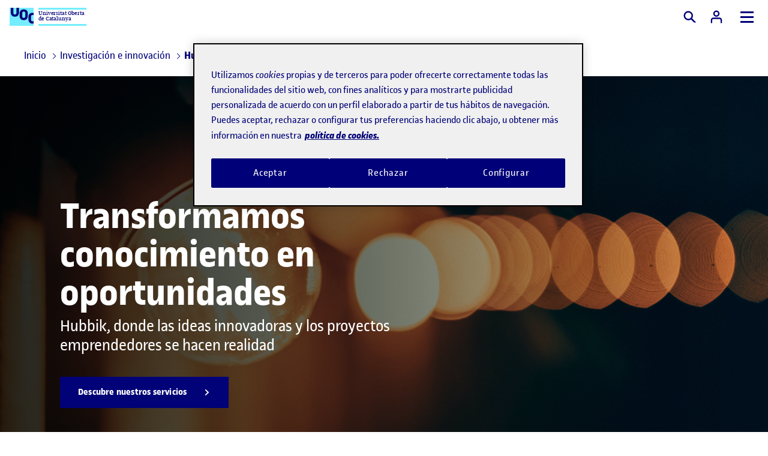

--- FILE ---
content_type: text/html;charset=utf-8
request_url: https://www.uoc.edu/es/investigacion/emprendimiento
body_size: 33545
content:

<!DOCTYPE HTML>
<html lang="es">
<head>
  
  
  <!-- Google Tag Manager -->
  <meta name="content-page-ref" content="BelOJmKW7Fp3MD-vdKMro9MXOwcnajgKhG6nfq6mda19RVuQpr9Za8HG6FraTtjlCEr7PPJW3YeU9IjZ7gVokA"/>
<script defer="defer" type="text/javascript" src="https://rum.hlx.page/.rum/@adobe/helix-rum-js@%5E2/dist/rum-standalone.js" data-routing="program=56146,environment=412726,tier=publish"></script>
<script>(function(w,d,s,l,i){w[l]=w[l]||[];w[l].push({'gtm.start':
            new Date().getTime(),event:'gtm.js'});var f=d.getElementsByTagName(s)[0],
          j=d.createElement(s),dl=l!='dataLayer'?'&l='+l:'';j.async=true;j.src=
          'https://www.googletagmanager.com/gtm.js?id='+i+dl;f.parentNode.insertBefore(j,f);
  })(window,document,'script','dataLayer','GTM-KK9DCJ');</script>
  <!-- End Google Tag Manager -->
  

  
  
    <!-- Youtube API -->
    <script type="text/javascript">
      // load the Youtube JS api and get going
      const j = document.createElement("script"),
              f = document.getElementsByTagName("script")[0];
      j.src = "//www.youtube.com/iframe_api";
      j.async = true;
      f.parentNode.insertBefore(j, f);
    </script>
    <!-- End Youtube API -->
  

    
  <meta charset="UTF-8"/>
  <title>Hubbik: transferencia y emprendimiento | UOC</title>

  



<script type="application/ld+json">
    {
        "@context": "https://schema.org",
        "@type": "Organization",
        "url": "https://www.uoc.edu",
        "logo": "https://www.uoc.edu/content/dam/uoc-common/logo.png"
    }
</script>

  




<meta property="og:url" content="https://www.uoc.edu/es/investigacion/emprendimiento"/>
<meta property="og:title" content="Hubbik: transferencia y emprendimiento"/>
<meta property="og:type" content="website"/>
<meta property="og:description" content="Descubre Hubbik, el ecosistema colaborativo de la UOC  que impulsa el emprendimiento, la innovación abierta y la transferencia de conocimiento."/>



<meta name="twitter:card" content="summary"/>
<meta name="twitter:site" content="@UOCuniversitat"/>
<meta name="twitter:creator" content="@UOCuniversitat"/>

  
  <meta name="description" content="Descubre Hubbik, el ecosistema colaborativo de la UOC  que impulsa el emprendimiento, la innovación abierta y la transferencia de conocimiento."/>
  <meta name="template" content="page-home"/>
  <meta name="viewport" content="width=device-width, initial-scale=1"/>
  <meta name="robots" content="index, follow"/>
  
    
    
    <meta property="cq:wcmmode" content="disabled"/>

    <meta name="section" content="UOC"/>
    <meta name="headland" content="Hubbik: transferencia y emprendimiento"/>
    <meta name="sub-headland" content=""/>
    <meta name="page-type" content="page-home"/>


  
  
<link rel="canonical" href="https://www.uoc.edu/es/investigacion/emprendimiento"/>

  

    
    





<link rel="icon" type="image/png" href="/etc.clientlibs/uoc-common/clientlibs/clientlib-site/resources/images/favicons/favicon-16x16.png" sizes="16x16"/>
<link rel="icon" type="image/png" href="/etc.clientlibs/uoc-common/clientlibs/clientlib-site/resources/images/favicons/favicon-32x32.png" sizes="32x32"/>
<link rel="icon" type="image/png" href="/etc.clientlibs/uoc-common/clientlibs/clientlib-site/resources/images/favicons/favicon-96x96.png" sizes="96x96"/>


<link rel="icon" type="image/png" href="/etc.clientlibs/uoc-common/clientlibs/clientlib-site/resources/images/favicons/android-icon-192x192.png" sizes="192x192"/>


<link rel="apple-touch-icon" type="image/png" href="/etc.clientlibs/uoc-common/clientlibs/clientlib-site/resources/images/favicons/apple-icon-57x57.png" sizes="57x57"/>
<link rel="apple-touch-icon" type="image/png" href="/etc.clientlibs/uoc-common/clientlibs/clientlib-site/resources/images/favicons/apple-icon-60x60.png" sizes="60x60"/>
<link rel="apple-touch-icon" type="image/png" href="/etc.clientlibs/uoc-common/clientlibs/clientlib-site/resources/images/favicons/apple-icon-72x72.png" sizes="72x72"/>
<link rel="apple-touch-icon" type="image/png" href="/etc.clientlibs/uoc-common/clientlibs/clientlib-site/resources/images/favicons/apple-icon-76x76.png" sizes="76x76"/>
<link rel="apple-touch-icon" type="image/png" href="/etc.clientlibs/uoc-common/clientlibs/clientlib-site/resources/images/favicons/apple-icon-114x114.png" sizes="114x114"/>
<link rel="apple-touch-icon" type="image/png" href="/etc.clientlibs/uoc-common/clientlibs/clientlib-site/resources/images/favicons/apple-icon-120x120.png" sizes="120x120"/>
<link rel="apple-touch-icon" type="image/png" href="/etc.clientlibs/uoc-common/clientlibs/clientlib-site/resources/images/favicons/apple-icon-144x144.png" sizes="144x144"/>
<link rel="apple-touch-icon" type="image/png" href="/etc.clientlibs/uoc-common/clientlibs/clientlib-site/resources/images/favicons/apple-icon-152x152.png" sizes="152x152"/>
<link rel="apple-touch-icon" type="image/png" href="/etc.clientlibs/uoc-common/clientlibs/clientlib-site/resources/images/favicons/apple-icon-180x180.png" sizes="180x180"/>
<link rel="apple-touch-icon" sizes="180x180" href="/etc.clientlibs/uoc-common/clientlibs/clientlib-site/resources/images/favicons/apple-touch-icon.png"/>


<link rel="mask-icon" href="/etc.clientlibs/uoc-common/clientlibs/clientlib-site/resources/images/favicons/safari-pinned-tab.svg" color="#5bbad5"/>
<link rel="shortcut icon" href="/etc.clientlibs/uoc-common/clientlibs/clientlib-site/resources/images/favicons/favicon.ico"/>

  
  
  
  

  

  
    

  
    <link rel="stylesheet" href="/etc.clientlibs/uoc-common/clientlibs/clientlib-dependencies.lc-d41d8cd98f00b204e9800998ecf8427e-lc.min.css" type="text/css">
<link rel="stylesheet" href="/etc.clientlibs/uoc-common/clientlibs/clientlib-site.lc-4606d52c205e450d55b0a7d1af4b475c-lc.min.css" type="text/css">
<link rel="stylesheet" href="/etc.clientlibs/uoc-common/clientlibs/clientlib-base.lc-5e7e9c2186af105173b6c90385b028ef-lc.min.css" type="text/css">
<link rel="stylesheet" href="/etc.clientlibs/uoc-common/clientlibs/clientlib-authoring.lc-8d1fe7840422b0cd94dc7bf075ac80de-lc.min.css" type="text/css">


  
  
    <script async src="/etc.clientlibs/core/wcm/components/commons/datalayer/v1/clientlibs/core.wcm.components.commons.datalayer.v1.lc-70264651675213ed7f7cc5a02a00f621-lc.min.js"></script>



  
  
</head>
<body id="home-580ead418b" data-cmp-data-layer-enabled>

  
  <!-- Google Tag Manager (noscript) -->
  <noscript><iframe src="https://www.googletagmanager.com/ns.html?id=GTM-KK9DCJ" height="0" width="0" style="display:none;visibility:hidden"></iframe></noscript>
  <!-- End Google Tag Manager (noscript) -->
  

<script>
    window.adobeDataLayer = window.adobeDataLayer || [];
    adobeDataLayer.push({
        page: JSON.parse("{\x22home\u002D580ead418b\x22:{\x22@type\x22:\x22research\/components\/page\/home\x22,\x22repo:modifyDate\x22:\x222025\u002D07\u002D02T07:41:24Z\x22,\x22dc:title\x22:\x22Hubbik: transferencia y emprendimiento\x22,\x22dc:description\x22:\x22Descubre Hubbik, el ecosistema colaborativo de la UOC  que impulsa el emprendimiento, la innovación abierta y la transferencia de conocimiento.\x22,\x22xdm:template\x22:\x22\/conf\/research\/settings\/wcm\/templates\/page\u002Dhome\x22,\x22xdm:language\x22:\x22es\x22,\x22xdm:tags\x22:[],\x22repo:path\x22:\x22\/content\/research\/ww\/es\/emprenedoria.html\x22}}"),
        event:'cmp:show',
        eventInfo: {
            path: 'page.home\u002D580ead418b'
        }
    });
</script>


    




    

     
     
        <header class="experiencefragment-header experiencefragment">
<div id="experiencefragment-3f573f9b4f" class="cmp-experiencefragment cmp-experiencefragment--header">

	
		
		
    
    <div id="container-1ede162237" class="cmp-container">
        
        <div class="container responsivegrid uoc-i-home-header uoc-common-container">
	
		
		
    
    <div id="container-036228b587" class="cmp-container">
        
        <div class="uocpreheader uoc-v2 uoc-common-module">



<div class="uoc-pre-header">
    <div class="fullwidth">
        <div class="uoc-container uoc-pre-header__list-container">
            <ul class="cmp-navigation__group uoc-pre-header__highlighted-list">
                <li class="cmp-navigation__item cmp-navigation__item--level-0">
                    
                    <a href="https://www.uoc.edu/portal/es/corporate/index.html" class="cmp-navigation__item-link" title="Corporate" target="_blank">
                        Corporate
                    </a>
                </li>
            
                <li class="cmp-navigation__item cmp-navigation__item--level-0">
                    
                    <a href="https://www.uoc.edu/es/alumni" class="cmp-navigation__item-link" title="Alumni" target="_blank">
                        Alumni
                    </a>
                </li>
            </ul>
            <ul class="cmp-navigation__group uoc-pre-header__common-list">
                <li class="cmp-navigation__item cmp-navigation__item--level-0">
                    
                    <a href="https://www.uoc.edu/es/news" class="cmp-navigation__item-link" title="News" target="_blank">
                        News
                    </a>
                </li>
            
                <li class="cmp-navigation__item cmp-navigation__item--level-0">
                    
                    <a href="https://www.uoc.edu/opencms_portal2/opencms/ES/agenda/index.html" class="cmp-navigation__item-link" title="Agenda" target="_blank">
                        Agenda
                    </a>
                </li>
            
                <li class="cmp-navigation__item cmp-navigation__item--level-0">
                    
                    <a href="https://www.uoc.edu/portal/es/universitat/contacte-seus/index.html" class="cmp-navigation__item-link" title="Contacto" target="_blank">
                        Contacto
                    </a>
                </li>
            </ul>
        </div>
    </div>
</div>
</div>
<div class="uocheader uoc-v2 uoc-common-container">
    <link rel="stylesheet" href="/etc.clientlibs/uoc-common/components/structure/uocheader/clientlib.lc-d0d796b3fbc32923c5be4f63f457eb91-lc.min.css" type="text/css">
<script defer src="/etc.clientlibs/uoc-common/components/structure/uocheader/clientlib.lc-6b621909a9d28d13ecd107ee35016e6c-lc.min.js"></script>



<div class="drop-shadow uoc-header">
    <div class="fullwidth__content uoc-header__wrapper">
        
            
            <a href="https://www.uoc.edu/es" class="uoc-header__logo uoc-logo" tabindex="2">
                
	
	
	<div data-asset-id="fa02127e-e749-4010-9315-1baf88c95c48" id="image-b15f0d76b2" data-cmp-data-layer="{&#34;image-b15f0d76b2&#34;:{&#34;@type&#34;:&#34;uoc-common/components/common/image&#34;,&#34;repo:modifyDate&#34;:&#34;2026-02-03T14:19:52Z&#34;,&#34;image&#34;:{&#34;repo:id&#34;:&#34;fa02127e-e749-4010-9315-1baf88c95c48&#34;,&#34;repo:modifyDate&#34;:&#34;2022-02-10T11:32:14Z&#34;,&#34;@type&#34;:&#34;image/png&#34;,&#34;repo:path&#34;:&#34;/content/dam/uoc-common/logo.png&#34;}}}" class="cmp-image" itemscope itemtype="http://schema.org/ImageObject">

    
        
            <img src="/content/experience-fragments/uoc-common/language-masters/es/site/header/header-v2/_jcr_content/root/container_copy/uocheader/image.coreimg.png/1770128392705/logo.png" loading="lazy" class="uoc-header__logo-image uoc-logo__image" itemprop="contentUrl" width="224" height="168" alt="Logo UOC"/>
        
        
    

    
    
</div>

    


	
	

                <span class="font-alternate uoc-header__logo-text uoc-logo__text">Universitat Oberta<br />de Catalunya</span>
            </a>
        
        
        <button type="button" id="uoc-search-button" class="uoc-header__btn uoc-header__btn--mx-0 uoc-cta uoc-cta--icon" tabindex="6">
            
	<svg class="svg-icon svg-icon--medium" aria-hidden="true">
		
		<use xlink:href="#search-full"></use>
	</svg>

            <span class="visually-hidden">Buscar</span>
        </button>
        
        <a href="https://cv.uoc.edu/auth?campus-nplincampus" type="button" id="uoc-user-button" class="uoc-header__btn uoc-cta uoc-cta--secondary uoc-header__btn--campus" tabindex="6">
            
	<svg class="svg-icon svg-icon--medium" aria-hidden="true">
		
		<use xlink:href="#user"></use>
	</svg>

            <span class="uoc-cta__text"><span class="visually-hidden">Acceso a</span>Campus</span>
        </a>
        <button aria-label="Menú" aria-expanded="false" type="button" id="uoc-navmenu-button" class="uoc-header__btn uoc-header__button hf-topbar" name="uoc-navmenu-button" data-add-body-class="uoc-mobile-container-open" data-toggle-aria-expanded>
            <span class="uoc-header__button-burger"></span>
        </button>
        <div class="uoc-header__navigation uoc-mobile-container r2l">
            <div class="uoc-header__tabs uoc-header__tabs--left">
                <div class="navigation" tabindex="3">
                    
                    
                    
<div id="experiencefragment-c3957e9957" class="cmp-experiencefragment cmp-experiencefragment--menu">

	
		
		
    
    <div id="container-ba42f6a4db" class="cmp-container">
        
        <div class="product-menu tabs panelcontainer uoc-common-container">


    
        <script defer src="/etc.clientlibs/uoc-common/clientlibs/clientlib-react.lc-e6ce935817e5aecd4d58e071901abcd1-lc.min.js"></script>

    
    

    
        
            <nav-menu class="d-contents" locale="es" siteBasePath="/content/research/ww/es" dataServletUrl="/content/experience-fragments/uoc-common/language-masters/es/site/menu/master/_jcr_content/root/product_menu.productMenu.json" i18nServletUrl="/content/entities/api/_jcr_content.i18n.json"/>
        
    

    
    



</div>

        
    </div>

	

</div>

    

                </div>
            </div>
            <ul class="uoc-header__tabs uoc-header__tabs--right">
                <li class="uoc-header__tab">
                    <div class="uoc-language">
                        <button id="lang-open-button" class="uoc-language__button" aria-label="Elija idioma (es). Abrir modal derecho" data-modalopen="modal-lang" tabindex="5">
                            ES
                            
	<svg class="svg-icon " aria-hidden="true">
		
		<use xlink:href="#arrow-down"></use>
	</svg>

                        </button>
                        <div data-modal data-modalid="modal-lang" data-modal-do-not-attach-to-body class="uoc-modal uoc-language__modal">
                            <div class="uoc-modal__inner drop-shadow">
                                    <span role="button" class="uoc-modal__close visually-hidden" aria-label="Cerrar modal derecho" data-modalclose tabindex="0">
                                        
	<svg class="svg-icon svg-icon--medium uoc-modal__close-icon" aria-hidden="true">
		
		<use xlink:href="#close"></use>
	</svg>

                                    </span>
                                <div class="uoc-modal__body modal__body">
                                    <nav aria-label="Elija idioma">
                                        <ul class="uoc-language__list">
                                            <li>
                                                <a data-focus-id="lang-item" class="uoc-language__list_anchor" href="https://www.uoc.edu/ca/recerca/emprenedoria" hreflang="ca" lang="ca">ca</a>
                                            </li>
                                        
                                            <li aria-current="true">
                                                <a data-focus-id="lang-item" class="uoc-language__list_anchor" href="https://www.uoc.edu/es/investigacion/emprendimiento" hreflang="es" lang="es">es</a>
                                            </li>
                                        
                                            <li>
                                                <a data-focus-id="lang-item" class="uoc-language__list_anchor" href="https://www.uoc.edu/en/research/entrepreneurship" hreflang="en" lang="en">en</a>
                                            </li>
                                        </ul>
                                    </nav>
                                </div>
                            </div>
                        </div>
                    </div>
                </li>
            </ul>
        </div>
    </div>
</div>
<div>
<div id="experiencefragment-24cc05be3d" class="cmp-experiencefragment cmp-experiencefragment--header-search">

	
		
		
    
    <div id="container-3871ce0883" class="cmp-container">
        
        <div class="uocheadersearch uoc-common-module">


    <script defer src="/etc.clientlibs/uoc-common/components/structure/uocheadersearch/clientlib.lc-b06de6fc6dd6d4d0624b42a869160e75-lc.min.js"></script>



<div class="uoc-common-module uoc-header-search-module uoc-bg-primary-10 fullwidth mb-1 mb-sm-4">
    <div class="uoc-header-search-module__closebtn-container">
        <div class="uoc-container">
            <button type="button" class="uoc-header-search-module__closebtn" aria-label="Close">
                
	<svg class="svg-icon " aria-hidden="true">
		
		<use xlink:href="#close"></use>
	</svg>

            </button>
        </div>
    </div>
    <div class="uoc-container uoc-container--content-1200">
        <div class="mb-0">
            <form method="get" class="uoc-form uoc-header__search" action="https://www.uoc.edu/opencms_portal2/opencms/ES/_config/search/index.html">
                <fieldset>
                    <legend class="visually-hidden">Búsqueda por palabra</legend>
                    <input class="uoc_header_searchSBM_input" type="hidden" name="search_sbm" value="Cerca"/>
                    
                    <div class="uoc-form-group">
                        
                        <label for="uoc-search-id--409735254" class="visually-hidden">Buscar</label>
                        <input id="uoc-search-id--409735254" name="searchWords" type="search" class="uoc-form__control uoc-header__search-input" minlength="3" placeholder="Busca por programa, área, tipo de formación..."/>
                    </div>
                    <input class="uoc_header_searchBase64_input" type="hidden" name="searchBase" value=""/>
                    
                    <button type="submit" class="uoc-header__search__submit disabled" data-target="true" disabled>
                        <span>
                             
	<svg class="svg-icon " aria-hidden="true">
		
		<use xlink:href="#search-full"></use>
	</svg>

                        </span>
                        Buscar
                    </button>
                    
	<svg class="svg-icon input-icon" aria-hidden="true">
		
		<use xlink:href="#search-full"></use>
	</svg>

                </fieldset>
                
            </form>
        </div>
    </div>
</div>

<style>
    header .uocheadersearch.uoc-common-module {
        margin-bottom: 0;
    }
</style>
</div>

        
    </div>

	

</div>

    
</div>
</div>

        
    </div>

	

</div>

        
    </div>

	

</div>

    
</header>

     

     
        <main id="main-contents" class="root container responsivegrid home base page basicpage ot-main-content-container uoc-research main-1200">
            
	
		
		
    
    <div id="container-5811010ccc" class="cmp-container">
        
        <div class="experiencefragment">
<div id="experiencefragment-4d91664f38" class="cmp-experiencefragment cmp-experiencefragment--post-header-wrapper">

	
		
		
    
    <div id="container-2d37d43ae8" class="cmp-container">
        
        <div class="post-header-wrapper --no-border uoc-common-container">
<section class="uoc-post-header uoc-post-header--no-border">
    <div class="uoc-post-header__left">
        <div class="breadcrumb uoc-common-module">
<nav id="breadcrumb-7614409165" class="cmp-breadcrumb" aria-label="Ruta de exploración" data-cmp-data-layer="{&#34;breadcrumb-7614409165&#34;:{&#34;@type&#34;:&#34;core/wcm/components/breadcrumb/v3/breadcrumb&#34;,&#34;repo:modifyDate&#34;:&#34;2024-07-18T07:24:50Z&#34;}}">
    <ol class="cmp-breadcrumb__list" itemscope itemtype="https://schema.org/BreadcrumbList">
        <li class="cmp-breadcrumb__item" data-cmp-data-layer="{&#34;breadcrumb-7614409165-item-59d2b625a51704871491&#34;:{&#34;@type&#34;:&#34;uoc-common/components/core/breadcrumb/item&#34;,&#34;dcTitle&#34;:&#34;UOC Home&#34;,&#34;xdmLinkURL&#34;:&#34;https://www.uoc.edu&#34;}}" aria-current="false" itemprop="itemListElement" itemscope itemtype="https://schema.org/ListItem">
            <a class="cmp-breadcrumb__item-link" itemprop="item" data-cmp-clickable="true" href="https://www.uoc.edu">
                <span itemprop="name">Inicio</span>
            </a>
            <meta itemprop="position" content="0"/>
        </li>
        <li class="cmp-breadcrumb__item" data-cmp-data-layer="{&#34;breadcrumb-7614409165-item-59d2b625a5&#34;:{&#34;@type&#34;:&#34;uoc-common/components/core/breadcrumb/item&#34;,&#34;repo:modifyDate&#34;:&#34;2024-07-18T07:33:39Z&#34;,&#34;dc:title&#34;:&#34;Investigación e innovación&#34;,&#34;xdm:linkURL&#34;:&#34;/es/investigacion&#34;}}" itemprop="itemListElement" itemscope itemtype="https://schema.org/ListItem">
            <a class="cmp-breadcrumb__item-link" itemprop="item" data-cmp-clickable href="/es/investigacion">
                <span itemprop="name">Investigación e innovación</span>
            </a>
            <meta itemprop="position" content="1"/>
        </li>
    
        
        <li class="cmp-breadcrumb__item cmp-breadcrumb__item--active" aria-current="page" data-cmp-data-layer="{&#34;breadcrumb-7614409165-item-580ead418b&#34;:{&#34;@type&#34;:&#34;uoc-common/components/core/breadcrumb/item&#34;,&#34;repo:modifyDate&#34;:&#34;2024-10-08T06:34:50Z&#34;,&#34;dc:title&#34;:&#34;Hubbik: transferencia y emprendimiento&#34;,&#34;xdm:linkURL&#34;:&#34;/es/investigacion/emprendimiento&#34;}}" itemprop="itemListElement" itemscope itemtype="https://schema.org/ListItem">
            
                <span itemprop="name">Hubbik: transferencia y emprendimiento</span>
            
            <meta itemprop="position" content="2"/>
        </li>
    </ol>
</nav>

    

</div>

    </div>
    



</section></div>

        
    </div>

	

</div>

    
</div>
<section class="container responsivegrid smooth-load uoc-common-container">
	
		
		
    
    <div id="container-ddddc97723" class="cmp-container">
        
        <div class="container responsivegrid uoc-common-container">
	
		
		
    
    <div id="container-91770d2c2e" class="cmp-container">
        
        
        
    </div>

	

</div>
<section class="container responsivegrid uoc-common-section uoc-common-container">
	
		
		
    
    <div id="container-effee5c080" class="cmp-container">
        
        <div class="banner-hero uoc-common-module">


	<script defer src="/etc.clientlibs/uoc-common/components/content/banner-hero/clientlib.lc-d515001ec63f1c404710f0b97bba8453-lc.min.js"></script>






	<div class="mb-0">
		<div class="fullwidth">
			<div class="fullwidth__content">
				
				
					
    <div class="swiper-slide">
        <div class="uoc-hero-card">
            <div class="uoc-bcard uoc-bcard--overlay uoc-bcard--main uoc-bcard--hero fullwidth">
                <div class="uoc-hero-card__container">
                    <div class="uoc-bcard__content">
                        <div class="uoc-row h-100">
                            <div class="uoc-col--xl-7 uoc-col--lg-7 uoc-col--md-12 uoc-col--sm-12 uoc-col--xs-12">
                                <div class="uoc-row uoc-flex-column h-100 uoc-common-hero-card">
                                    <div class="uoc-col h-100 d-flex align-items-center  ">
                                        <div class="uoc-hero-card__content uoc-hero-card__content--home-news">
                                            <h1 class="h1 uoc-hero-card__content__title">
                                                Transformamos conocimiento en oportunidades
                                            </h1>
                                            <div class="uoc-hero-card__content__subtitle">
                                                <p>Hubbik, donde las ideas innovadoras y los proyectos emprendedores se hacen realidad</p>

                                            </div>
                                            
                                            <a href="https://www.uoc.edu/es/investigacion/emprendimiento/servicios">
                                                <button type="button" class="uoc-cta uoc-cta--primary mb-2 uoc-cta--caret hover-shadow-small" aria-label="Descubre nuestros servicios">
                                                    <span>Descubre nuestros servicios</span>
                                                    <svg class="svg-icon uoc-cta__icon" aria-hidden="true">
                                                        <use xlink:href="#arrow-right"></use>
                                                    </svg>
                                                </button>
                                            </a>
                                        </div>
                                    </div>
                                </div>
                            </div>
                        </div>
                    </div>
                </div>
                <div class="uoc-bcard__image-container filter-gradient filter-gradient--left">
                    <img class="uoc-bcard__image " src="/content/dam/research/uoc-hubbik/images/banners/banner%20landing.jpg" loading="lazy"/>
                </div>
            </div>
        </div>
    </div>

					
					
					
				
			</div>
		</div>
	</div>
	
</div>

        
    </div>

	

</section>
<section class="container responsivegrid uoc-common-section uoc-common-container">
	
		
		
    
    <div id="container-2856733992" class="cmp-container">
        
        <div class="titleText">



<div class="uoc-title-text">
	
	<h2 class="h1 uoc-title-text__title">
		Nuestros programas 
	</h2>
	
	<a href="https://www.uoc.edu/es/investigacion/emprendimiento/programas" class="uoc-title-text__link">
		
		Ver todo
	</a>
	
	
</div></div>
<div class="dynamic-list uoc-common-module">
    




    
        
        <dynamic-list id="dynamic-list-44e92dec4a" locale="es" config="/conf/uoc-common/settings/site/dynamic-lists/events-by-category-and-date" basePath="/content/research/ww/es" layout="swiper" initialItems="6" offset="3" gridColumns="3" swiperArrows="top" swiperShowBullets swiperInfinite swiperOverflowRight swiperSlidesWidth="400" persistedQueryName="uoc-common/eventsByCategory" cardType="EventCard" type="persistedQuery" nonGraphQLEndpoint="https://www.uoc.edu/es/investigacion/emprendimiento/_jcr_content/root/container/container_1693217483/dynamic_list_copy_co.persistedQuery.json" cardTitleHeadingLevel="3" cardConfig="{&#34;cardConfigs&#34;:[{&#34;selector&#34;:&#34;DEFAULT&#34;,&#34;config&#34;:&#34;DEFAULT&#34;}]}" highlightCardConfig="DEFAULT_HORIZONTAL" variableTypes="{&#34;type&#34;:&#34;String&#34;,&#34;basePath&#34;:&#34;ID&#34;,&#34;category&#34;:&#34;String&#34;,&#34;date&#34;:&#34;Calendar&#34;,&#34;currentCF&#34;:&#34;ID&#34;}" fixedFilters="{&#34;date&#34;:&#34;%(empty)&#34;,&#34;basePath&#34;:&#34;/content/dam/uoc-common/research/hubbik&#34;,&#34;type&#34;:&#34;program&#34;,&#34;category&#34;:&#34;%(empty)&#34;,&#34;currentCF&#34;:&#34;%(empty)&#34;}" orderBy="null" i18nServletUrl="/content/entities/api/_jcr_content.i18n.json" detailPagesServletUrl="/content/entities/api/_jcr_content.detailPages.json" tagTitlesServletUrl="/content/entities/api/_jcr_content.tagTitles.json">
        </dynamic-list>
    


    

</div>

        
    </div>

	

</section>
<section class="container responsivegrid uoc-common-section uoc-common-container">
	
		
		
    
    <div id="container-474cebc5b7" class="cmp-container">
        
        <div class="titleText">



<div class="uoc-title-text">
	
	<h2 class="h1 uoc-title-text__title">
		Casos de éxito
	</h2>
	
	<a href="https://www.uoc.edu/es/investigacion/emprendimiento/casos-exito" class="uoc-title-text__link">
		
		Ver todo
	</a>
	
	
</div></div>
<div class="dynamic-list uoc-common-module">
    




    
        
        <dynamic-list id="dynamic-list-22bd7b0068" locale="es" config="/conf/uoc-common/settings/site/dynamic-lists/articles-by-category" basePath="/content/research/ww/es" layout="swiper" initialItems="4" offset="3" gridColumns="3" swiperArrows="top" swiperShowBullets swiperInfinite swiperOverflowRight swiperSlidesWidth="950" persistedQueryName="uoc-common/articlesByCategory" cardType="ArticleCard" type="persistedQuery" nonGraphQLEndpoint="https://www.uoc.edu/es/investigacion/emprendimiento/_jcr_content/root/container/container_1693217483_1375416516/dynamic_list_copy_co.persistedQuery.json" cardTitleHeadingLevel="3" cardConfig="{&#34;cardConfigs&#34;:[{&#34;selector&#34;:&#34;DEFAULT&#34;,&#34;config&#34;:&#34;INTERVIEW_HORIZONTAL&#34;}]}" highlightCardConfig="DEFAULT" variableTypes="{&#34;type&#34;:&#34;String&#34;,&#34;category&#34;:&#34;String&#34;,&#34;basePath&#34;:&#34;ID&#34;,&#34;anyTag&#34;:&#34;String&#34;,&#34;organization&#34;:&#34;String&#34;,&#34;currentCF&#34;:&#34;ID&#34;}" fixedFilters="{&#34;anyTag&#34;:&#34;%(empty)&#34;,&#34;basePath&#34;:&#34;/content/dam/uoc-common/research/hubbik&#34;,&#34;organization&#34;:&#34;%(empty)&#34;,&#34;type&#34;:&#34;success-story&#34;,&#34;category&#34;:&#34;%(empty)&#34;,&#34;currentCF&#34;:&#34;%(empty)&#34;}" orderBy="null" i18nServletUrl="/content/entities/api/_jcr_content.i18n.json" detailPagesServletUrl="/content/entities/api/_jcr_content.detailPages.json" tagTitlesServletUrl="/content/entities/api/_jcr_content.tagTitles.json">
        </dynamic-list>
    


    

</div>

        
    </div>

	

</section>
<section class="container responsivegrid uoc-common-section uoc-common-container">
	
		
		
    
    <div id="container-229b3010b9" class="cmp-container">
        
        <div class="uocgrid uoc-common-container">

	<div class="uoc-grid-auto grid-h100 uoc-grid--2-cols">
		
			<div class="uoc-grid__col uoc-1-col-container">
				
	
		
		
    
    <div id="container-10ad88d56a" class="cmp-container">
        
        <div class="info-card uoc-common-module">


    


    
    
        <script defer src="/etc.clientlibs/uoc-common/clientlibs/clientlib-dependencies.lc-d41d8cd98f00b204e9800998ecf8427e-lc.min.js"></script>
<script defer src="/etc.clientlibs/uoc-common/clientlibs/clientlib-site.lc-245122730898a6f109dc4d9a10fc3901-lc.min.js"></script>
<script defer src="/etc.clientlibs/uoc-common/clientlibs/clientlib-datalayer.lc-de826c07d39e92555005df8c42cb68fd-lc.min.js"></script>
<script defer src="/etc.clientlibs/studies/components/content/product/info-card/clientlib.lc-547f0e92cf152efe65d0ecd0e9bf390e-lc.min.js"></script>

    
    <div class="uoc-icard ">
        <div class="uoc-icard__icon">
      <span>
         <svg class="svg-icon svg-icon--big" aria-hidden="true">
            <use xlink:href="#art_humanitats"></use>
         </svg>
      </span>
        </div>
        <div class="uoc-icard__content">
            <div class="uoc-icard__area">
                <h2 class="uoc-icard__title">Invergy</h2>
                <div class="uoc-icard__text">
                    <p>Invertimos en spin-offs y start-ups del sector educativo y de las TIC que tengan vocación de impacto social.</p>

                </div>
            </div>
            
            
            <a class="uoc-cta uoc-cta--primary uoc-cta--caret hover-shadow-small" href="https://www.uoc.edu/es/investigacion/emprendimiento/invergy" aria-label="Conoce más" target="_self">
                <span>Conoce más</span>
                <svg class="svg-icon uoc-cta__icon" aria-hidden="true">
                    <use xlink:href="#arrow-right"></use>
                </svg>
            </a>
        </div>
    </div>


</div>

        
    </div>

	


			</div>
		
			<div class="uoc-grid__col uoc-2-col-container">
				
	
		
		
    
    <div id="container-9833725bac" class="cmp-container">
        
        <div class="info-card uoc-common-module">


    


    
    
        
    
    <div class="uoc-icard ">
        <div class="uoc-icard__icon">
      <span>
         <svg class="svg-icon svg-icon--big" aria-hidden="true">
            <use xlink:href="#online"></use>
         </svg>
      </span>
        </div>
        <div class="uoc-icard__content">
            <div class="uoc-icard__area">
                <h2 class="uoc-icard__title">Incubadora virtual</h2>
                <div class="uoc-icard__text">
                    <p>El espacio de trabajo de la comunidad emprendedora Hubbik.</p>

                </div>
            </div>
            
            
            <a class="uoc-cta uoc-cta--primary uoc-cta--caret hover-shadow-small" href="https://incubadora.hubbik.uoc.edu/login/index.php?lang=ca" aria-label="Accede" target="_blank">
                <span>Accede</span>
                <svg class="svg-icon uoc-cta__icon" aria-hidden="true">
                    <use xlink:href="#arrow-right"></use>
                </svg>
            </a>
        </div>
    </div>


</div>

        
    </div>

	


			</div>
		
	</div>




	
    

</div>

        
    </div>

	

</section>
<section class="container responsivegrid uoc-common-section uoc-common-container">
	
		
		
    
    <div id="container-c410399cc6" class="cmp-container">
        
        <div class="title uoc-common-module">
<div data-cmp-data-layer="{&#34;title-565a194f26&#34;:{&#34;@type&#34;:&#34;core/wcm/components/title/v3/title&#34;,&#34;repo:modifyDate&#34;:&#34;2025-07-02T07:41:24Z&#34;,&#34;dc:title&#34;:&#34;La transferencia de conocimiento en la UOC        &#34;}}" id="title-565a194f26" class="cmp-title">
  <h2 class="cmp-title__text  h1">
      La transferencia de conocimiento en la UOC        
      
  </h2>
</div>

    

</div>
<div class="text-image-grid uoc-common-module"><!--Structure with order codition-->
<div class="uoc-text-image-grid__row">
	
		
	<div class="uoc-text-image-grid__cell uoc-text-image-grid__cell--image">
		


	
	<div class="uoc-ncard uoc-ncard--video" data-uoc-card>
		<div class="uoc-ncard__image-container shadowable uoc-ncard__image-container--full">
			
				<img src="//img.youtube.com/vi/F9MD_IgBiMc/maxresdefault.jpg"/>
			
			
			
				
					<button class="uoc-ncard__button uoc-card-play uoc-cta uoc-cta--primary uoc-cta--inverse drop-shadow" data-modalopen="m-3262" tabindex="0" aria-label="Obrir finestra modal">
						<span class="uoc-card-play__icon-container">
							
	<svg class="svg-icon uoc-card-play__icon" aria-hidden="true">
		
		<use xlink:href="#video-play-simple"></use>
	</svg>

						</span>
						<span>Reproduce</span>
					</button>
					
					<div data-modal data-modalid="m-3262" class="uoc-modal uoc-modal--overlay">
						<div class="uoc-modal__inner drop-shadow">
							<span role="button" class="uoc-modal__close" aria-label="tancar finestra modal" data-modalclose tabindex="0">
								
	<svg class="svg-icon svg-icon--medium uoc-modal__close-icon" aria-hidden="true">
		
		<use xlink:href="#close"></use>
	</svg>

							</span>
							<span data-uoc-video-modal="F9MD_IgBiMc|youtube">F9MD_IgBiMc</span>
						</div>
					</div>
					
				
			
		</div>
		<div class="uoc-ncard__content">
			
			
			
			
		</div>
	</div>





    


	</div>

		
	<div class="uoc-text-image-grid__cell uoc-text-image-grid__cell--text">
		<h2 class="uoc-text-image-grid__title"></h2>
		
		
		
	</div>

	
	
</div>

<!--ncard template-->


<!--title-body template-->


</div>

        
    </div>

	

</section>
<section class="container responsivegrid uoc-common-section fullwidth uoc-common-container">
	<div class="uoc-container ">
		
		
    
    <div id="container-e59b8df4fa" class="cmp-container">
        
        <div class="uocfullwidth uoc-common-container">




	<div class="fullwidth fullwidth--1440 fullwidth--mobile">
		<div class="fullwidth__content">
			

		</div>
	</div>




	
    

</div>
<div class="insights uoc-common-module">

<div class="uoc-insights uoc-insights--horizontal uoc-insights--numbers">
    <div class="uoc-insights__item">
        <div class="uoc-insights__icon">
            
                
                26
            
            
        </div>
        <p class="uoc-insights__text">
            innovaciones<br />patentadas
        </p>
    </div>

    <div class="uoc-insights__item">
        <div class="uoc-insights__icon">
            
                
                29
            
            
        </div>
        <p class="uoc-insights__text">
            investigadores con<br />doctorado
        </p>
    </div>

    <div class="uoc-insights__item">
        <div class="uoc-insights__icon">
            
                
                2
            
            
        </div>
        <p class="uoc-insights__text">
            <em>spin off</em> creadas<br />(empresas derivadas)
        </p>
    </div>

    <div class="uoc-insights__item">
        <div class="uoc-insights__icon">
            
                
                +5,5M€ 
            
            
        </div>
        <p class="uoc-insights__text">
            por contratos<br />universidad-empresa
        </p>
    </div>
</div></div>

        
    </div>

	</div>

</section>

        
    </div>

	

</section>
<div class="return-to-top uoc-common-module">
     

<div class="uoc-icon__sticky">
     <a href="#" data-goto="#top" class="sticky-scroll uoc-icon__sticky--shadow" aria-label="Muévete" role="button">
        <span role="presentation">
            
	<svg class="svg-icon svg-icon--inverse" aria-hidden="true">
		
		<use xlink:href="#arrow-up"></use>
	</svg>

        </span>
     </a>
</div>
<svg width="0" height="0" style="position:absolute"><symbol viewBox="0 0 16 16" id="access" xmlns="http://www.w3.org/2000/svg"><path d="M15 15.029H1V1.031h9.104v1.652H2.652v10.696h10.696V5.477H15v9.552zm-.27-12.886L13.557.971l-6.819 7.33V5.117H5.086v6.129h5.889V9.594H7.819l6.911-7.451z"/></symbol><symbol viewBox="0 0 16 16" id="alert" xmlns="http://www.w3.org/2000/svg"><path d="M9.014 7.038h1.65v3.124h-1.65V7.038zM4.537 13.35l5.227-9.075L14 11.635V8.332L9.764 1 1.653 15H14v-1.65H4.537zm5.287-2.586a.968.968 0 00-.961.963c0 .539.418.961.961.961a.95.95 0 00.961-.961.95.95 0 00-.961-.963z"/></symbol><symbol viewBox="0 0 16 16" id="alert-full" xmlns="http://www.w3.org/2000/svg"><path d="M11.676 8.313L8 1.938 4.324 8.313 1 14.062h14l-3.324-5.749zm-7.352 4.301h-.86L8 4.793l4.536 7.821H4.324z"/><path d="M7.296 7.179h1.446v2.698H7.296z"/><circle cx="8" cy="11.206" r=".821"/></symbol><symbol viewBox="0 0 16 16" id="arrow-big" xmlns="http://www.w3.org/2000/svg"><path d="M11.32 2.001l1.465 1.889L15 6.754h-3.677v7.067H4.679V6.754H1l2.214-2.865L4.679 2h2.247L4.614 4.996h1.823v7.1h3.125v-7.1h1.824L9.075 2.001h2.245z"/></symbol><symbol viewBox="0 0 16 16" id="arrow-down" xmlns="http://www.w3.org/2000/svg"><path d="M8 12.487L1 5.164l1.723-1.651L8 9.005l5.277-5.492L15 5.164l-7 7.323z"/></symbol><symbol viewBox="0 0 28 16" id="arrow-drop-down" xmlns="http://www.w3.org/2000/svg"><path d="M26 2L14 14 2 2z"/></symbol><symbol viewBox="0 0 28 16" id="arrow-drop-up" xmlns="http://www.w3.org/2000/svg"><path d="M26 14L14 2 2 14z"/></symbol><symbol viewBox="0 0 16 16" id="arrow-left" xmlns="http://www.w3.org/2000/svg"><path d="M10.836 15L3.513 8l7.323-7 1.651 1.723L6.995 8l5.493 5.277L10.836 15z"/></symbol><symbol viewBox="0 0 16 16" id="arrow-right" xmlns="http://www.w3.org/2000/svg"><path d="M5.164 15l-1.651-1.723L9.005 8 3.513 2.723 5.164 1l7.323 7-7.323 7z"/></symbol><symbol viewBox="0 0 16 16" id="arrow-up" xmlns="http://www.w3.org/2000/svg"><path d="M13.277 12.487L8 6.995l-5.277 5.493L1 10.836l7-7.323 7 7.323-1.723 1.651z"/></symbol><symbol viewBox="0 0 16 16" id="ask" xmlns="http://www.w3.org/2000/svg"><path d="M13.915 5.606V2.987A6.914 6.914 0 009.081 1c-3.883 0-7 3.161-7 7s3.117 7 7 7a7.024 7.024 0 004.879-1.987v-2.62a5.452 5.452 0 01-4.879 3.026c-2.98 0-5.418-2.439-5.418-5.419 0-2.98 2.438-5.419 5.418-5.419a5.337 5.337 0 014.834 3.025z"/><path d="M8.224 8.903c0-.768.226-1.174.813-1.535.542-.361.678-.542.678-.948 0-.452-.316-.677-.858-.677-.452 0-.813.135-1.264.316V4.522a6.08 6.08 0 011.715-.225c1.264 0 2.168.723 2.168 1.761 0 .677-.272 1.084-.859 1.581-.588.451-.722.677-.722 1.445v.271H8.224v-.452zm-.091 2.032c0-.587.361-.903.948-.903s.948.316.948.903c0 .588-.361.904-.948.904-.586 0-.948-.317-.948-.904z"/></symbol><symbol viewBox="0 0 16 16" id="ask-full" xmlns="http://www.w3.org/2000/svg"><path d="M8 1C4.111 1 1 4.111 1 8s3.111 7 7 7 7-3.111 7-7-3.111-7-7-7zm0 12.185c-2.852 0-5.185-2.333-5.185-5.185 0-2.852 2.333-5.185 5.185-5.185 2.852 0 5.185 2.333 5.185 5.185 0 2.852-2.333 5.185-5.185 5.185z"/><path d="M8 10.204c-.648 0-.908.259-.908.907s.389.907.908.907c.648 0 .908-.258.908-.906 0-.519-.26-.908-.908-.908zM8.26 4.629c-.648 0-1.296.13-1.686.26v1.555c.39-.259.778-.259 1.296-.259s.907.259.907.648-.129.648-.647.907c-.778.26-1.038.649-1.038 1.427v.518h1.685v-.259c0-.778.131-1.037.778-1.426.648-.389.907-.908.907-1.556-.129-1.166-1.036-1.815-2.202-1.815z"/></symbol><symbol viewBox="0 0 16 16" id="asterisk" xmlns="http://www.w3.org/2000/svg"><path d="M15 6.314h-4.079l2.04-3.532-2.92-1.687L8 4.63 5.96 1.095 3.04 2.782l2.04 3.532H1v3.373h4.08l-2.04 3.532 2.92 1.686L8 11.372l2.04 3.533 2.921-1.686-2.04-3.532H15z"/></symbol><symbol viewBox="0 0 16 16" id="attachment" xmlns="http://www.w3.org/2000/svg"><path d="M12.868 3.094c-1.847-1.847-4.045-1.012-5.101 0l-2.11 2.111c-.44.439-.748.923-.923 1.363-.265.791-.089 1.582.528 2.199 1.143 1.144 2.417 1.144 3.562 0l1.714-1.714L9.306 5.82 7.591 7.536c-.439.439-.615.439-1.055 0-.132-.132-.132-.221-.088-.396.088-.176.219-.441.483-.704l2.11-2.11c.133-.132 1.364-1.274 2.595 0 1.188 1.187.309 2.286 0 2.595L6.8 11.757c-.176.176-1.188 1.055-2.418-.176-1.187-1.188-.308-2.287 0-2.595l.176-.176-1.232-1.231-.176.176c-1.011 1.01-1.891 3.209 0 5.101C3.985 13.691 4.909 14 5.7 14c.967 0 1.847-.44 2.331-.969l4.837-4.837c1.011-1.054 1.848-3.253 0-5.1z"/></symbol><symbol viewBox="0 0 16 16" id="audio" xmlns="http://www.w3.org/2000/svg"><path d="M1 4.234v1.728h1.905L5.829 4.19v7.621l-2.924-1.774H1v1.729h1.417l5.14 3.101V1.133l-5.14 3.101zM12.342 1.62l-1.241 1.241c2.837 2.835 2.837 7.487 0 10.367l1.241 1.241c3.545-3.59 3.545-9.348 0-12.849z"/><path d="M10.037 3.88L8.842 5.121A4.13 4.13 0 0110.037 8a4.052 4.052 0 01-1.195 2.879l1.24 1.241c1.107-1.108 1.684-2.57 1.684-4.12 0-1.551-.621-3.013-1.729-4.12z"/></symbol><symbol viewBox="0 0 16 16" id="audio-full" xmlns="http://www.w3.org/2000/svg"><path d="M2.561 4.6H1v6.8h2.64l4.68 2.8V1.8L3.64 4.6H2.561zm4.159-.04v6.881L4.04 9.84H2.561V6.16h1.52l2.639-1.6zM12.6 2.24l-1.12 1.12c2.56 2.56 2.56 6.759 0 9.36l1.119 1.121C15.8 10.6 15.8 5.4 12.6 2.24z"/><path d="M10.56 4.279L9.439 5.4a3.73 3.73 0 011.08 2.599c0 1-.4 1.921-1.08 2.601l1.12 1.12c1-1.001 1.521-2.321 1.521-3.721s-.559-2.719-1.52-3.72z"/></symbol><symbol viewBox="0 0 16 16" id="book" xmlns="http://www.w3.org/2000/svg"><path d="M11.406 11.673c-.452 0-.877.133-1.251.319V4.62c0-.719.586-1.305 1.305-1.305h3.486V1.879H11.46c-.798 0-1.517.346-2.022.905a2.866 2.866 0 00-1.997-.905H1v11.257H7.414c.612 0 1.119.427 1.251.985h1.543a1.287 1.287 0 011.251-.985H15v-1.463h-3.594zm-8.942-8.33h1.277-1.277zm6.227 8.649a2.591 2.591 0 00-1.277-.319h-4.95v-8.33h4.95c.719 0 1.304.585 1.304 1.304v7.346h-.027z"/></symbol><symbol viewBox="0 0 16 16" id="calendar" xmlns="http://www.w3.org/2000/svg"><path d="M10.981 13.539c0 .524-.117 1.022-.381 1.461H8.496l.439-.438c.264-.264.438-.644.438-1.022 0-.79-.643-1.462-1.461-1.462-.789 0-1.462.643-1.462 1.462H4.843a3.067 3.067 0 013.069-3.068 3.067 3.067 0 013.069 3.067zm3.888-10.96V15h-1.608V8.832H2.738V15H1.131V2.579H4.2V1h1.607v1.579h4.413V1h1.578v1.579h3.071zm-1.608 1.607h-1.462v1.608h-1.606V4.186H5.808v1.608H4.2V4.186H2.738v3.011H13.26V4.186z"/></symbol><symbol viewBox="0 0 16 16" id="calendar-full" xmlns="http://www.w3.org/2000/svg"><path d="M4.812 1v.959H1.72V15h12.559V1.959h-3.09V1h-1.162v.959H5.973V1H4.812zm8.086 12.617H3.104V6.135h9.794v7.482zM10.027 3.343v.669h1.162v-.669h1.709V5.06H3.104V3.343h1.708v.669h1.161v-.669h4.054z"/></symbol><symbol viewBox="0 0 16 16" id="checkbox-form" xmlns="http://www.w3.org/2000/svg"><path d="M9.28 8.839l4.506-4.504v2.564L9.28 11.372 5.633 7.72l1.282-1.281 2.365 2.4zm-5.258 3.319v-8.35h9.764V2H2.214v12h11.572v-1.807H4.022v-.035z"/></symbol><symbol viewBox="0 0 16 16" id="checkbox-off" xmlns="http://www.w3.org/2000/svg"><path d="M14 14H2V2h12v12zm-11.017-.983h10.033V2.983H2.983v10.034z"/></symbol><symbol viewBox="0 0 16 16" id="checkbox-on" xmlns="http://www.w3.org/2000/svg"><path d="M17.08 3.01L14.883.813l-1.098 1.199H2v11.983h11.984V6.106L17.08 3.01zm-4.094 9.987H2.999V3.01h9.788L8.393 7.305 5.795 4.708 3.599 7.005l4.794 4.793v-.099l4.594-4.595v5.893z"/></symbol><symbol viewBox="0 0 16 16" id="checkmark" xmlns="http://www.w3.org/2000/svg"><path d="M12.528 2.758l-6.499 6.5-2.558-2.516L1.5 8.713l4.529 4.529L14.5 4.729z"/></symbol><symbol viewBox="0 0 16 16" id="checkmark-double" xmlns="http://www.w3.org/2000/svg"><path class="axst0" d="M8.8 4.1L3.9 9 2 7 .5 8.5l3.4 3.4 6.3-6.4z"/><path class="axst0" d="M14 4.1L9.1 9 7.2 7 5.8 8.5l3.3 3.4 6.4-6.4z"/></symbol><symbol viewBox="0 0 16 16" id="classroom" xmlns="http://www.w3.org/2000/svg"><path d="M1 12.128h14v1.437H1zM14.282 4.41a1.992 1.992 0 00-1.975-1.975H3.692A1.992 1.992 0 001.717 4.41v7h12.564v-7zm-1.435 5.564H3.154V4.41c0-.287.251-.538.539-.538h8.651c.252 0 .503.251.503.538v5.564z"/><path d="M7.174 4.23l-2.01 5.385h1.543l.395-1.077h1.795l.395 1.077h1.544L8.825 4.23H7.174zm.467 2.873L8 6.169l.359.934h-.718z"/></symbol><symbol viewBox="0 0 16 16" id="clean" xmlns="http://www.w3.org/2000/svg"><path d="M2 2v12h12V2H2zm9.083 1.714l-7.368 7.373V3.714h7.368zm-6.168 8.571l7.37-7.37v7.37h-7.37z"/></symbol><symbol viewBox="0 0 16 16" id="clock" xmlns="http://www.w3.org/2000/svg"><path d="M13.937 10.394a5.438 5.438 0 01-4.874 3.043A5.443 5.443 0 013.626 8a5.443 5.443 0 015.437-5.437 5.439 5.439 0 014.874 3.043V2.983A6.975 6.975 0 009.063 1c-3.86 0-7 3.14-7 7s3.14 7 7 7a6.975 6.975 0 004.874-1.983v-2.623z"/><path d="M9.688 5.147H7.965v4.309h4.309V7.732H9.688z"/></symbol><symbol viewBox="0 0 16 16" id="clock-full" xmlns="http://www.w3.org/2000/svg"><path d="M8 1C4.161 1 1 4.161 1 8s3.161 7 7 7 7-3.161 7-7-3.161-7-7-7zm0 12.193c-2.845 0-5.193-2.35-5.193-5.193S5.155 2.807 8 2.807c2.846 0 5.193 2.348 5.193 5.193 0 2.846-2.347 5.193-5.193 5.193z"/><path d="M9.129 6.871v-2.71H7.323v4.516h4.516V6.871z"/></symbol><symbol viewBox="0 0 16 16" id="close" xmlns="http://www.w3.org/2000/svg"><path d="M9.626 8L14 12.374 12.374 14 8 9.626 3.626 14 2 12.374 6.374 8 2 3.626 3.626 2 8 6.374 12.374 2 14 3.626 9.626 8z"/></symbol><symbol viewBox="0 0 16 16" id="comment" xmlns="http://www.w3.org/2000/svg"><path d="M4.766 3.041v6.724h2.829v1.54h-.027v.197l2.353-1.681v-.029H16v1.541h-5.519L6.026 14.5v-3.195H3.225V1.5H16v1.541H4.766z"/></symbol><symbol viewBox="0 0 16 16" id="contact" xmlns="http://www.w3.org/2000/svg"><path d="M9.731 8.489l4.967 4.215c-.148.15-.451.301-.677.301H1.979c-.301 0-.527-.075-.677-.301L6.27 8.489 8 9.994l1.731-1.505zm4.967-5.193c-.148-.151-.451-.301-.677-.301H1.979c-.301 0-.527.075-.677.301L8 9.017l6.698-5.721zM1 12.252l4.817-4.064L1 3.898v8.354zm9.184-4.14L15 12.178v-8.28l-4.816 4.214z"/></symbol><symbol viewBox="0 0 16 16" id="control-forward" xmlns="http://www.w3.org/2000/svg"><path class="bfst0" d="M14.3 8l-6-6v5.4L2.9 2v12l5.4-5.4V14l6-6z"/></symbol><symbol viewBox="0 0 16 16" id="control-pause" xmlns="http://www.w3.org/2000/svg"><path d="M3.088 2H5.83v12H3.088zM10.17 2h2.742v12H10.17z"/></symbol><symbol viewBox="0 0 16 16" id="control-play" xmlns="http://www.w3.org/2000/svg"><path class="bhst0" d="M4.3 2v12l8.4-6-8.4-6z"/></symbol><symbol viewBox="0 0 16 16" id="control-rewind" xmlns="http://www.w3.org/2000/svg"><path class="bist0" d="M7.8 14V8.6l5.4 5.4V2L7.8 7.4V2l-6 6 6 6z"/></symbol><symbol viewBox="0 0 16 16" id="control-stop" xmlns="http://www.w3.org/2000/svg"><path class="bjst0" d="M2 2h12v12H2V2z"/></symbol><symbol viewBox="0 0 16 16" id="copy" xmlns="http://www.w3.org/2000/svg"><path d="M3.545 1.424v2.97H1v10.182h1.697V6.091h7.296v8.485h1.698V4.394H5.243V3.121h8.061v8.485H15V1.424z"/></symbol><symbol viewBox="0 0 16 16" id="copy-full" xmlns="http://www.w3.org/2000/svg"><path d="M15 1H4.025v3.026H1V15H11.973V11.929H15V1zM2.535 13.464V5.562h7.903v7.902H2.535zm3.027-9.438v-1.49h7.903v7.903h-1.537V4.026H5.562z"/></symbol><symbol viewBox="0 0 16 16" id="delete-note" xmlns="http://www.w3.org/2000/svg"><path d="M4.627 3.647L1 8l3.627 4.353H15V3.647H4.627zM13.55 10.9H5.316L2.886 8l2.431-2.901h8.233V10.9z"/><path d="M9.342 10.14l1.124-1.124 1.125 1.124 1.015-1.016L11.481 8l1.125-1.125-1.015-1.015-1.125 1.124L9.342 5.86 8.326 6.875 9.45 8 8.326 9.124z"/></symbol><symbol viewBox="0 0 16 16" id="download" xmlns="http://www.w3.org/2000/svg"><path d="M12.845 14H3.156v-2.049h9.689V14zm-2.012-8.013L9.044 7.889V2h-2.05v5.851L5.205 5.95l-1.49 1.417L8 11.951l4.323-4.585-1.49-1.379z"/></symbol><symbol viewBox="0 0 16 16" id="edit" xmlns="http://www.w3.org/2000/svg"><path d="M7.213 1.952H1v12.427h1.657V3.609h4.556zM12.598 8.994h1.657v5.385h-1.657z"/><path d="M10.941 1.621L3.899 8.662v4.06h4.059L15 5.681l-4.059-4.06zm-3.645 9.444h-1.74v-1.74l5.385-5.385 1.739 1.74-5.384 5.385z"/></symbol><symbol viewBox="0 0 16 16" id="edit-pencil" xmlns="http://www.w3.org/2000/svg"><path d="M10.54 4.091l1.275 1.274-6.974 7.125h-1.35v-1.275l7.049-7.124m0-2.1l-1.05 1.05-7.049 7.05-.451.448v3.451h3.451l.45-.449 7.049-7.05 1.051-1.049-1.051-1.05-1.274-1.276-1.126-1.125z"/></symbol><symbol viewBox="0 0 16 16" id="epub" xmlns="http://www.w3.org/2000/svg"><path d="M7.954 10.348H9.58v1.627H7.954zM11.975 7.142V3.98H5.471v4.833h6.504z"/><path d="M13.646 1H2.354v14h11.291v-1.626H3.98V2.626h9.665V1z"/></symbol><symbol viewBox="0 0 16 16" id="epub-full" xmlns="http://www.w3.org/2000/svg"><path d="M12.471 1H2.083v14h11.832V1h-1.444zM3.664 13.419V2.626h8.625v10.793H3.664z"/><path d="M7.232 10.754h-.045v1.581H8.812v-1.581h-.045zM4.838 3.62h-.045V8.632l.045.316h6.367V3.62h-.045z"/></symbol><symbol viewBox="0 0 16 16" id="error-disconnect" xmlns="http://www.w3.org/2000/svg"><path d="M6.916 1a6.91 6.91 0 00-4.833 1.987v2.98c.813-1.896 2.665-3.251 4.877-3.251 2.891 0 5.284 2.349 5.284 5.284 0 2.89-2.348 5.283-5.284 5.283-2.212 0-4.064-1.354-4.877-3.252v2.981A6.906 6.906 0 006.916 15c3.838 0 7-3.161 7-7s-3.117-7-7-7z"/><path d="M5.38 10.89l1.58-1.58 1.536 1.58 1.309-1.355L8.271 8l1.534-1.536L8.496 5.11 6.96 6.69 5.38 5.11 4.07 6.464 5.606 8 4.07 9.535z"/></symbol><symbol viewBox="0 0 16 16" id="error-server" xmlns="http://www.w3.org/2000/svg"><path d="M6.916 1a6.91 6.91 0 00-4.833 1.987v2.98c.813-1.896 2.665-3.251 4.877-3.251 2.891 0 5.284 2.349 5.284 5.284 0 2.89-2.348 5.283-5.284 5.283-2.212 0-4.064-1.354-4.877-3.252v2.981A6.906 6.906 0 006.916 15c3.838 0 7-3.161 7-7s-3.117-7-7-7z"/><circle cx="4.838" cy="5.968" r=".993"/><circle cx="8.993" cy="5.968" r=".993"/><path d="M4.025 8.587h5.779v1.716H4.025z"/></symbol><symbol viewBox="0 0 16 16" id="euro-circle" xmlns="http://www.w3.org/2000/svg"><path d="M9.433 5.967a1.204 1.204 0 011.008.372l.001.001V5.036A2.95 2.95 0 009.24 4.85h.007l-.074-.001a2.193 2.193 0 00-2.184 1.999l-.001.008h-.712v.833h.614v.427h-.614v.877h.712a2.36 2.36 0 002.185 2.192h.007a3.806 3.806 0 001.243-.228l-.027.008v-1.37a1.096 1.096 0 01-.935.405h.004a1.207 1.207 0 01-1.15-1.001l-.001-.007h1.348v-.833h-1.48v-.482h1.48v-.811H8.303a1.032 1.032 0 011.134-.898h-.005z"/><path d="M13.916 5.293v-2.28A6.871 6.871 0 009.048 1c-.524 0-1.034.058-1.524.169l.046-.009c-2.843.578-5.017 2.87-5.411 5.73l-.004.035a8.582 8.582 0 00.005 2.236l-.005-.044a6.812 6.812 0 005.371 5.714l.044.007c.444.102.954.16 1.478.16a6.872 6.872 0 004.869-2.013v-2.236c-1.018 1.636-2.807 2.71-4.846 2.71-.435 0-.858-.049-1.264-.141l.038.007c-2.413-.546-4.188-2.672-4.188-5.213l.001-.097v.005l-.001-.092a5.34 5.34 0 014.152-5.206l.036-.007a5.685 5.685 0 016.058 2.551l.014.024z"/></symbol><symbol viewBox="0 0 16 16" id="event-academic" xmlns="http://www.w3.org/2000/svg"><path d="M6.923 8.359h1.974L8 5.308z"/><path d="M8 1C4.051 1 1 4.051 1 8s3.051 7 7 7 7-3.051 7-7-3.051-7-7-7zm4.487 10.77H9.975l-.539-1.795H6.385l-.539 1.795H3.513v-.718l3.051-7.898h3.051l3.052 7.898v.718h-.18z"/></symbol><symbol viewBox="0 0 16 16" id="event-circle" xmlns="http://www.w3.org/2000/svg"><path d="M8 1C4.15 1 1 4.149 1 8c0 3.852 3.15 7 7 7 3.852 0 7-3.148 7-7 0-3.851-3.148-7-7-7zm0 11c-2.2 0-4-1.799-4-4 0-2.2 1.8-4 4-4 2.201 0 4 1.8 4 4 0 2.201-1.799 4-4 4z"/></symbol><symbol viewBox="0 0 16 16" id="event-circle-fill" xmlns="http://www.w3.org/2000/svg"><path d="M8 1C4.15 1 1 4.15 1 8c0 3.851 3.15 7 7 7 3.851 0 7-3.149 7-7 0-3.85-3.149-7-7-7z"/></symbol><symbol viewBox="0 0 16 16" id="event-extern" xmlns="http://www.w3.org/2000/svg"><path d="M8 1C4.051 1 1 4.051 1 8s3.051 7 7 7 7-3.051 7-7-3.051-7-7-7zm3.949 8.257v2.333H4.23V3.872h2.333v3.77l4.128-4.128 1.615 1.615-3.947 4.128h3.59z"/></symbol><symbol viewBox="0 0 16 16" id="event-personal" xmlns="http://www.w3.org/2000/svg"><path d="M8 1C4.231 1 1 4.189 1 8.089 1 11.987 4.231 15 8 15c3.77 0 7-3.189 7-6.911S11.949 1 8 1zm4.847 6.38l-2.154 1.596.897 2.48c.18.354 0 .709-.358.886-.18.178-.359.178-.539.178s-.358 0-.538-.178L8 10.747l-2.154 1.595c-.18.178-.359.178-.539.178s-.359 0-.538-.178c-.18-.177-.18-.531-.18-.886l.898-2.658L3.333 7.38c-.359-.355-.538-.709-.359-.886.18-.354.359-.532.718-.532h2.872l.897-2.658c.18-.355.36-.532.719-.532s.718.177.718.531l.897 2.658h2.692c.359 0 .718.178.718.532 0 .178 0 .532-.358.887z"/></symbol><symbol viewBox="0 0 16 16" id="exclaim" xmlns="http://www.w3.org/2000/svg"><path d="M13.851 5.6V3c-1.2-1.2-3-2-4.8-2C5.15 1 2.05 4.2 2.05 8s3.1 7 7.001 7c1.899 0 3.6-.8 4.899-2.001v-2.6c-.899 1.801-2.8 3.001-4.899 3.001-3 0-5.4-2.399-5.4-5.4 0-3 2.4-5.4 5.4-5.4 2.1 0 4 1.2 4.8 3z"/><path d="M8.95 10.1c-.599 0-.9.3-.9.901s.401.899.9.899c.601 0 .9-.3.9-.899.001-.501-.299-.901-.9-.901zM8.151 4.1h1.7v5.399h-1.7V4.1z"/></symbol><symbol viewBox="0 0 16 16" id="exclaim-full" xmlns="http://www.w3.org/2000/svg"><path d="M8 1C4.1 1 1 4.1 1 8s3.1 7 7 7 7-3.1 7-7-3.099-7-7-7zm0 12.2c-2.9 0-5.2-2.3-5.2-5.2S5.1 2.8 8 2.8c2.9 0 5.2 2.3 5.2 5.2s-2.299 5.2-5.2 5.2z"/><path d="M8 10.199c-.6 0-.9.3-.9.9s.399.899.9.899c.6 0 .899-.3.899-.899.001-.498-.299-.9-.899-.9zM7.2 4.1h1.7v5.5H7.2V4.1z"/></symbol><symbol viewBox="0 0 16 16" id="exit" xmlns="http://www.w3.org/2000/svg"><path d="M7.789 9.399a.969.969 0 01-.963-.962.95.95 0 01.963-.964c.513 0 .964.42.964.964a.95.95 0 01-.964.962zM13.419 1v14h-1.655V2.655H7.669l3.13.964v9.695L4.989 15H2.581V1h10.838zM4.237 3.348v10.147l4.906-1.414V4.854L4.237 3.348z"/></symbol><symbol viewBox="0 0 16 16" id="external-link" xmlns="http://www.w3.org/2000/svg"><path d="M7.2 2v2.4H10L5.76 8.561l1.52 1.56L11.6 5.68V8.8H14V2z"/><path d="M9.6 9.6V12H4V6h2.399V4H2v10h10V9.6z"/></symbol><symbol viewBox="0 0 16 16" id="faq" xmlns="http://www.w3.org/2000/svg"><path d="M4.111 9.037c-.519 0-.778.259-.778.778 0 .389.259.777.778.777.518 0 .778-.26.778-.777 0-.519-.26-.778-.778-.778zM5.148 7.741c.519-.259.648-.648.648-1.037 0-.778-.648-1.296-1.555-1.296-.389-.13-.778 0-1.037 0l-.13.129v1.426l.259-.13c.259-.13.389-.13.648-.13.389 0 .389.13.389.26 0 .129 0 .259-.259.389-.518.259-.648.518-.648 1.037v.519h1.426v-.389c0-.389 0-.519.259-.778zM14.093 5.148H11.76l.648-.648-.908-.907-2.204 2.203L11.37 7.87l1.038-.778-.648-.648h2.333z"/><path d="M15 1.259H5.926v2.334H1v1.296h6.481v6.092H4.889v1.037l-1.426-1.037H1v1.296h1.945l3.37 2.464v-2.464h2.462v-2.204h.908v2.335l3.371-2.335H15V8.648h-2.334l-1.555 1.167V8.648H8.777V3.593H7.352v-.908H15z"/></symbol><symbol viewBox="0 0 16 16" id="flag" xmlns="http://www.w3.org/2000/svg"><path d="M3.208 14.623H1V1.377h2.208v13.246zm8.026-8.856L15 2.104H4.688v7.35H15l-3.766-3.687z"/></symbol><symbol viewBox="0 0 16 16" id="folder" xmlns="http://www.w3.org/2000/svg"><path d="M15 14.408H1v-1.671h12.329V3.262H9.745L8.501 4.598H1V2.929h6.771l1.244-1.337H15v12.816z"/></symbol><symbol viewBox="0 0 16 16" id="folder-full" xmlns="http://www.w3.org/2000/svg"><path d="M10.15 2.816L9.142 3.893H1v9.291h14V2.816h-4.85zm3.496 9.018H2.354V5.247h7.38l1.01-1.077h2.903v7.664z"/></symbol><symbol viewBox="0 0 16 16" id="group" xmlns="http://www.w3.org/2000/svg"><path d="M6.292 9.214c-1.618 0-2.922-1.303-2.922-2.921s1.304-2.922 2.922-2.922 2.921 1.304 2.921 2.922a2.93 2.93 0 01-2.921 2.921zm0-4.63c-.944 0-1.686.765-1.686 1.686 0 .922.764 1.686 1.686 1.686.943 0 1.686-.764 1.686-1.686a1.7 1.7 0 00-1.686-1.686zm7.932 3.327H10.36c-.968 0-1.755.786-1.755 1.751v.36H3.73V9.46c0-.966-.786-1.751-1.752-1.751H0v1.234h2c.27 0 .517.224.517.517v.607a1.715 1.715 0 00-1.393 1.706v1.394H2.36v-1.394c0-.269.226-.517.518-.517h6.471c.27 0 .516.225.516.517v1.394h1.236v-1.394c0-.786-.516-1.438-1.236-1.662v-.449c0-.267.227-.517.518-.517h3.865c.27 0 .518.225.518.517v3.505H16V9.641a1.77 1.77 0 00-1.776-1.73zm-1.933-.631a2.149 2.149 0 002.136-2.135 2.15 2.15 0 00-2.136-2.134 2.149 2.149 0 00-2.133 2.134c0 1.169.965 2.135 2.133 2.135zm0-3.033c.495 0 .899.405.899.898 0 .496-.404.9-.899.9a.9.9 0 010-1.798zM.046 4.067c.494 0 .898.405.898.9a.901.901 0 01-.898.898H0V7.1h.046c1.168 0 2.135-.965 2.135-2.133S1.214 2.832.046 2.832H0v1.235h.046z"/></symbol><symbol viewBox="0 0 16 16" id="groups" xmlns="http://www.w3.org/2000/svg"><path d="M10.54 10.437a3.052 3.052 0 00-.726-.104h-3.63c-.259 0-.519.052-.726.104a2.467 2.467 0 00-2.487-2.385H1.155v1.763H2.97a.71.71 0 01.726.726v4.408h1.763v-2.178a.71.71 0 01.726-.727h3.63a.71.71 0 01.726.727V15h1.764v-4.408c0-.415.311-.726.726-.726h1.815V8.104h-1.815c-1.299-.052-2.387 1.037-2.491 2.333zM14.845 2.815V1a3.066 3.066 0 00-3.061 3.059c0 1.711 1.4 3.06 3.061 3.06V5.355c-.727 0-1.297-.57-1.297-1.296.052-.674.622-1.244 1.297-1.244z"/><path d="M8 9.399a3.064 3.064 0 003.059-3.059c0-1.659-1.4-3.059-3.059-3.059-1.712 0-3.06 1.4-3.06 3.059A3.064 3.064 0 008 9.399zm0-4.355c.726 0 1.296.57 1.296 1.296 0 .727-.57 1.297-1.296 1.297s-1.297-.57-1.297-1.297c0-.725.571-1.296 1.297-1.296zM4.215 4.059C4.215 2.4 2.814 1 1.155 1v1.763c.727 0 1.297.57 1.297 1.296 0 .727-.57 1.296-1.297 1.296v1.763c1.659.052 3.06-1.347 3.06-3.059z"/></symbol><symbol viewBox="0 0 16 16" id="groups-full" xmlns="http://www.w3.org/2000/svg"><path d="M8 9.005a2.314 2.314 0 002.297-2.298A2.313 2.313 0 008 4.41a2.313 2.313 0 00-2.297 2.297A2.314 2.314 0 008 9.005zm0-3.267c.538 0 .969.431.969.969 0 .539-.431.97-.969.97s-.969-.431-.969-.97c0-.538.431-.969.969-.969z"/><path d="M13.098 7.713h-1.724a1.914 1.914 0 00-1.902 1.902v.071H6.528v-.071a1.914 1.914 0 00-1.903-1.902H2.902C1.862 7.713 1 8.574 1 9.615V13.564h14V9.615a1.914 1.914 0 00-1.902-1.902zM5.595 11.59c0-.287.251-.538.538-.538H9.83c.287 0 .539.251.539.538v.646H5.595v-.646zM2.364 9.615c0-.287.251-.538.538-.538h1.723c.287 0 .539.251.539.538v.351a1.903 1.903 0 00-.933 1.624v.646H2.364V9.615zm9.333 2.62v-.645c0-.658-.345-1.243-.861-1.585v-.39c0-.287.251-.538.538-.538h1.724c.287 0 .539.251.539.538v2.62h-1.94zM12.38 7.03a2.313 2.313 0 002.297-2.297 2.29 2.29 0 00-2.297-2.298 2.314 2.314 0 00-2.298 2.298A2.314 2.314 0 0012.38 7.03zm0-3.266c.538 0 .97.431.97.97a.966.966 0 01-.97.969.966.966 0 01-.97-.969c0-.54.431-.97.97-.97zM3.62 7.03a2.29 2.29 0 002.298-2.297A2.314 2.314 0 003.62 2.435a2.29 2.29 0 00-2.297 2.298A2.313 2.313 0 003.62 7.03zm0-3.266c.539 0 .97.431.97.97a.966.966 0 01-.97.969.965.965 0 01-.969-.969c0-.54.431-.97.969-.97z"/></symbol><symbol viewBox="0 0 16 16" id="heart" xmlns="http://www.w3.org/2000/svg"><path d="M13.958 7.739v2.711L9.406 15 3.43 9.059a4.618 4.618 0 01-1.388-3.334A4.68 4.68 0 013.43 2.389 4.623 4.623 0 016.765 1c.974 0 1.877.278 2.642.799A4.718 4.718 0 0112.048 1a4.51 4.51 0 011.91.417v2.258c-.521-.486-1.181-.764-1.91-.764s-1.425.277-1.981.799l-.66.659-.661-.659c-.52-.522-1.216-.799-1.981-.799-.764 0-1.423.277-1.978.799-.522.52-.801 1.216-.801 1.98 0 .729.278 1.424.801 1.979l4.619 4.62 4.552-4.55z"/></symbol><symbol viewBox="0 0 16 16" id="heart-full" xmlns="http://www.w3.org/2000/svg"><path d="M13.655 2.624a4.501 4.501 0 00-2.744-1.288h-.504c-.895 0-1.679.224-2.407.727-.728-.559-1.568-.783-2.408-.783-.168 0-.336 0-.504.056-1.064.112-1.96.56-2.744 1.288C1.505 3.463 1 4.64 1 5.815c0 1.231.449 2.352 1.344 3.247L8 14.72l5.655-5.657A4.622 4.622 0 0015 5.815c0-1.175-.505-2.352-1.345-3.191zm-.895 3.191c0 .56-.224 1.12-.617 1.567L8 11.525 3.856 7.439c-.392-.448-.616-1.007-.616-1.568 0-.615.224-1.119.616-1.567l.112-.111c.392-.393.84-.562 1.4-.618h.168c.616 0 1.176.225 1.624.673l.784.784.784-.784c.504-.504 1.063-.729 1.68-.729h.224a2.653 2.653 0 011.4.617l.111.112c.393.448.617 1.008.617 1.567z"/></symbol><symbol viewBox="0 0 16 16" id="hidden" xmlns="http://www.w3.org/2000/svg"><path d="M5.5 7.519c0 .923.5 1.731 1.23 2.153l3.077-3.884C9.346 5.327 8.73 5.019 8 5.019a2.495 2.495 0 00-2.5 2.5z"/><path d="M6.192 10.365C4.692 9.941 3.5 8.98 2.731 7.519c.154-.231.269-.5.461-.692C4.308 5.288 6 4.442 8.039 4.442c.923 0 1.73.154 2.5.461l.924-1.231A7.91 7.91 0 008 2.904c-3.039 0-5.539 1.577-6.846 4.269L1 7.519l.154.346c.269.615.654 1.154 1.038 1.653C3 10.48 4 11.211 5.154 11.635l1.038-1.27zM15 7.519l-.153-.346a9.036 9.036 0 00-.962-1.577l-1 1.231c.154.192.27.423.424.654-.154.23-.27.5-.462.692-.693.923-1.577 1.615-2.655 2.001l-1.5 1.885c2.693-.232 4.924-1.732 6.116-4.232L15 7.519zM12.885 3.096L5 13.096h1.961l7.886-10z"/></symbol><symbol viewBox="0 0 16 16" id="home" xmlns="http://www.w3.org/2000/svg"><path d="M13.86 9.654L12.834 8.57v6.131h-1.426V6.973L7.986 3.581 4.564 6.973v7.728H3.139V8.57L2.112 9.625 1 8.541l7.043-7.242 3.365 3.421V3.009h1.426v3.308L15 8.541l-1.14 1.113z"/></symbol><symbol viewBox="0 0 47.1 56.35" id="hr-excellance" xmlns="http://www.w3.org/2000/svg"><path d="M0 56.35c.8-.1 1.53-.15 2.24-.3a6.12 6.12 0 005.19-5.22 22.65 22.65 0 00.28-3.12q.05-9.91 0-19.82V7.39c0-2-.39-4-2-5.46A7.85 7.85 0 000 0zm26.9-.06v-.59-18.13a16.6 16.6 0 00-.32-3.24 15.62 15.62 0 00-12.2-12 14.49 14.49 0 00-4-.23v7.45c.74.06 1.46.07 2.15.2A7.84 7.84 0 0119 37.57v11.67a7.12 7.12 0 007.9 7.05zm3.58 0a7.2 7.2 0 008-7.69V37.5a9.3 9.3 0 01.09-1.44 7.77 7.77 0 017.76-6.42c.8 0 .8 0 .8-.83v-6-.71a15.93 15.93 0 00-4.49.31 15.59 15.59 0 00-12.14 15V55.6c-.02.21-.02.4-.02.73z"/><path d="M0 56.35V0a7.85 7.85 0 015.68 1.93c1.65 1.47 2 3.41 2 5.46q.06 10.25 0 20.5v19.82a22.65 22.65 0 01-.28 3.12A6.12 6.12 0 012.24 56c-.71.2-1.44.24-2.24.35zM26.9 56.29a7.12 7.12 0 01-7.94-7V37.62a7.84 7.84 0 00-6.47-7.8c-.69-.13-1.41-.13-2.15-.2v-7.5a14.49 14.49 0 014 .23 15.62 15.62 0 0112.2 12 16.6 16.6 0 01.32 3.24v18.13c.06.18.05.38.04.57zM30.48 56.33v-.73-18.19a15.59 15.59 0 0112.14-15 15.93 15.93 0 014.49-.31v6.71c0 .82 0 .85-.8.83a7.77 7.77 0 00-7.76 6.42 9.3 9.3 0 00-.09 1.44v11.1a7.2 7.2 0 01-8 7.69z"/><circle cx="28.64" cy="20.89" r="7.34"/></symbol><symbol viewBox="0 0 16 16" id="html5" xmlns="http://www.w3.org/2000/svg"><path d="M15 1H1v14h14v-1.671H2.671V7.232H15v-1.67H2.671V2.671H15z"/><path d="M5.968 3.303h1.671v1.671H5.968zM3.258 3.303h1.671v1.671H3.258zM10.483 12.381l2.394-2.214L10.483 8 9.399 9.129l1.219 1.038-1.219 1.085zM6.645 8l-2.394 2.167 2.394 2.214 1.039-1.129-1.22-1.085 1.22-1.038z"/></symbol><symbol viewBox="0 0 16 16" id="html5-full" xmlns="http://www.w3.org/2000/svg"><path d="M1 1.322v13.355h14V1.322H1zm12.363 11.717H2.68V7.568h10.728v5.471h-.045zm0-7.15H2.68V2.96h10.728v2.929h-.045z"/><path d="M5.954 3.605h1.637v1.637H5.954zM3.283 3.605H4.92v1.637H3.283zM9.961 12.479l2.369-2.198-2.369-2.196-1.078 1.12 1.207 1.076-1.207 1.078zM7.16 11.359l-1.249-1.078L7.16 9.205l-1.077-1.12-2.369 2.196 2.369 2.198z"/></symbol><symbol viewBox="0 0 16 16" id="info" xmlns="http://www.w3.org/2000/svg"><path d="M11.13 9.992v1.564H7.686V9.992h.939V8.285h-.939V6.72h2.503V9.993h.941zm2.817.398a5.448 5.448 0 01-4.895 3.045A5.434 5.434 0 013.617 8c0-2.988 2.447-5.435 5.435-5.435 2.135 0 3.982 1.252 4.895 3.044V2.992A6.997 6.997 0 009.053 1c-3.87 0-7 3.158-7 7s3.158 7 7 7c1.907 0 3.613-.769 4.895-1.993V10.39zm-3.812-5.378a.918.918 0 00-.912-.911.917.917 0 00-.91.911c0 .484.398.911.91.911.512-.029.912-.427.912-.911z"/></symbol><symbol viewBox="0 0 16 16" id="info-full" xmlns="http://www.w3.org/2000/svg"><path d="M8 1C4.161 1 1 4.161 1 8s3.161 7 7 7 7-3.161 7-7-3.161-7-7-7zm0 12.193c-2.845 0-5.193-2.349-5.193-5.193S5.155 2.807 8 2.807 13.193 5.155 13.193 8 10.845 13.193 8 13.193z"/><path d="M8.768 8.09V6.509H6.284V8.09h.948v1.716h-.948v1.582h3.432V9.806h-.948z"/><circle cx="8" cy="4.793" r=".903"/></symbol><symbol viewBox="0 0 16 16" id="info-session" xmlns="http://www.w3.org/2000/svg"><path d="M9.969 1h2.516a5.757 5.757 0 011.332 3.67c0 1.154-.323 2.25-.978 3.197L7.985 15 3.132 7.867a5.779 5.779 0 01-.947-3.197c0-1.391.503-2.663 1.332-3.67h2.516a4.198 4.198 0 00-1.509 5.979L7.986 12.1l3.493-5.149c.444-.681.682-1.48.682-2.279A4.207 4.207 0 009.969 1zM8.934 6.83V3.752H6.506V5.38h.77v1.421h-.71V8.28h3.047V6.801h-.68v.029zm-.949-3.433c.563 0 1.037-.474 1.037-1.036s-.474-1.065-1.037-1.065a1.05 1.05 0 00-1.036 1.035c0 .563.445 1.066 1.036 1.066z"/></symbol><symbol viewBox="0 0 16 16" id="intrauoc" xmlns="http://www.w3.org/2000/svg"><path d="M15 2.289H1v11.422h14v-1.475H2.474V3.763h.7v2.358c0 1.437.737 2.21 2.1 2.21s2.101-.773 2.101-2.21V3.763H15V2.289zM6.084 6.194c0 .737-.258.995-.811.995-.552 0-.81-.258-.81-.995V3.763h1.621v2.431z"/><path d="M7.742 6.747v1.179c0 1.438.737 2.211 2.1 2.211 1.327 0 2.101-.773 2.101-2.211V6.747c0-1.437-.737-2.211-2.101-2.211-1.326 0-2.1.775-2.1 2.211zm2.91-.073v1.289c0 .736-.258.994-.811.994s-.81-.258-.81-.994V6.674c0-.737.258-.995.811-.995s.81.258.81.995zM14.411 7.447c.221 0 .404.037.552.185v-1.29c-.184-.037-.368-.037-.552-.037-1.326 0-2.101.774-2.101 2.211v1.179c0 1.438.737 2.211 2.101 2.211.184 0 .368 0 .552-.037v-1.29a.9.9 0 01-.552.186c-.553 0-.811-.259-.811-.996v-1.29c.001-.737.295-1.032.811-1.032z"/></symbol><symbol viewBox="0 0 32 32" id="lab" xmlns="http://www.w3.org/2000/svg"><path d="M17.845 22.01v-1.152c0-1.388.632-2.106 1.822-2.106s1.822.73 1.822 2.106v1.152c0 1.388-.634 2.108-1.822 2.108s-1.822-.732-1.822-2.108zm2.404-.025v-1.116c0-.767-.16-1.028-.594-1.028s-.596.26-.596 1.028v1.116c0 .767.16 1.028.596 1.028s.594-.26.594-1.028zM22.901 20.214l-1.003 1.028v-1.301l1.141-1.09h1.09v5.163h-1.228zM8.451 11.972H4.732V4.163H2v19.222c0 2.417 2.108 4.45 4.586 4.45s4.586-2.046 4.586-4.45V4.163H8.453zM6.592 25.11c-.992 0-1.859-.807-1.859-1.724v-8.674h3.718v8.674c0 .911-.869 1.724-1.859 1.724z"/><path d="M29.57 21.912l-3.449-7.733-.036-9.917-2.732.013.038 10.496 1.516 3.409L27.064 23c.26.645.285 1.141.074 1.461-.304.456-1.054.658-1.301.658H16.59c-.247 0-.992-.198-1.301-.658-.223-.322-.198-.817.051-1.424l2.689-6.049.992-2.218.038-10.496-2.732-.013-.038 9.917-3.462 7.782c-.781 1.921-.322 3.247.185 4.015.992 1.476 2.764 1.859 3.558 1.859h9.249c.794 0 2.566-.385 3.558-1.859.541-.781.986-2.106.194-4.064z"/></symbol><symbol viewBox="0 0 16 16" id="library" xmlns="http://www.w3.org/2000/svg"><path d="M11.181 5.667V1.849H4.818v1.697H1v10.605h1.697V9.484h1.272V7.788H2.697V5.243h2.121v8.908h1.697V7.788h2.121V6.091H6.515V3.546h2.969v10.605h1.697v-3.393h1.273V9.061h-1.273V7.364h2.122v6.787H15V5.667z"/></symbol><symbol viewBox="0 0 16 16" id="library-respons" xmlns="http://www.w3.org/2000/svg"><path d="M10.643 11.511h-.046c-.515 0-1.029.142-1.451.376V6.081c0-.843.375-1.217.796-1.311l-.843-1.452c-.515.094-.749.609-.749.609-.562-.608-1.404-1.03-2.294-1.03H1v10.299h5.056c.702 0 1.311.468 1.451 1.124H9.239a1.505 1.505 0 011.451-1.171h3.746V11.51H10.643zm-3.182.376a3.092 3.092 0 00-1.499-.376h-3.37V4.582h3.324a1.48 1.48 0 011.498 1.499v5.806h.047z"/><path d="M12.563 1.68c-.796 0-1.452.094-1.967.281v1.732c.515-.234.938-.375 1.452-.375.608 0 .982.281.982.796 0 .421-.188.656-.748 1.077-.656.421-.938.842-.938 1.732v.562h1.92v-.327c0-.89.094-1.125.797-1.686.654-.515.936-1.031.936-1.779.048-1.217-.981-2.013-2.434-2.013zM11.346 8.327h1.92v1.686h-1.92z"/></symbol><symbol viewBox="0 0 16 16" id="list" xmlns="http://www.w3.org/2000/svg"><path d="M7.322 4.387H15v1.807H7.322z"/><path d="M1 1.226v13.548h14v-1.806H2.807V3.032H15V1.226z"/><path d="M7.322 7.097H15v1.806H7.322zM7.322 9.806H15v1.808H7.322zM4.161 4.387h1.807v1.807H4.161zM4.161 7.097h1.807v1.806H4.161zM4.161 9.806h1.807v1.808H4.161z"/></symbol><symbol viewBox="0 0 16 16" id="list-full" xmlns="http://www.w3.org/2000/svg"><path d="M4.613 4.839h6.775v1.354H4.613zM4.613 7.323h6.775v1.354H4.613zM4.613 9.806h6.775v1.354H4.613z"/><path d="M13.419 2.581v10.838H2.581V2.581h10.838M15 1H1v14h14V1z"/></symbol><symbol viewBox="0 0 16 16" id="list-simple" xmlns="http://www.w3.org/2000/svg"><path d="M4.889 11.5v2.334H15l-.009-2.334zM1 11.5h2.333v2.334H1zM4.889 6.834v2.333H15l-.009-2.333zM1 6.834h2.333v2.333H1zM4.889 2.167v2.334H15l-.009-2.334zM1 2.167h2.333v2.334H1z"/></symbol><symbol viewBox="0 0 16 16" id="lock" xmlns="http://www.w3.org/2000/svg"><path d="M8.656 13.63H7.052v-2.655h1.604v2.655zM5.681 8.116V4.792c0-1.196.963-2.188 2.159-2.188s2.188.992 2.188 2.188v1.896h1.604V4.792C11.631 2.692 9.939 1 7.868 1c-2.07 0-3.763 1.692-3.763 3.792v3.354H2.589V15h1.604V9.721h7.613V15h1.604V8.116H5.681z"/></symbol><symbol viewBox="0 0 16 16" id="lock-full" xmlns="http://www.w3.org/2000/svg"><path d="M7.392 9.807h1.219v2.395H7.392z"/><path d="M11.501 7.413H6.037V4.748c0-1.174.857-2.122 1.941-2.122 1.085 0 1.941.948 1.941 2.122v1.04H11.5v-1.04C11.501 2.671 9.92 1 7.979 1S4.456 2.671 4.456 4.748v2.665H3.19V15h9.619V7.413h-1.308zm-.318 6.006H4.771V9.038h6.411v4.381z"/></symbol><symbol viewBox="0 0 16 16" id="locked" xmlns="http://www.w3.org/2000/svg"><path d="M7.323 10.935h1.354v2.711H7.323z"/><path d="M11.975 8.226V5.2C11.975 2.852 10.167 1 8 1S4.026 2.897 4.026 5.2v3.025H2.581V15h1.807v-4.969h7.226V15h1.806V8.226h-1.445zM5.833 5.2c0-1.31.947-2.393 2.167-2.393 1.219 0 2.167 1.083 2.167 2.394v3.025H5.833V5.2z"/></symbol><symbol viewBox="0 0 16 16" id="locked-full" xmlns="http://www.w3.org/2000/svg"><path d="M7.391 9.807h1.218v2.394H7.391z"/><path d="M11.5 7.413V4.748C11.5 2.671 9.919 1 7.978 1 6.036 1 4.455 2.671 4.455 4.748v2.665H3.19V15h9.619V7.413H11.5zM6.036 4.748c0-1.174.858-2.122 1.942-2.122s1.941.948 1.941 2.122v2.665H6.036V4.748zm-1.265 8.671V9.038h6.411v4.381H4.771z"/></symbol><symbol viewBox="0 0 16 16" id="mail" xmlns="http://www.w3.org/2000/svg"><path d="M4.224 8.506L1 6.293v2.118l.063.031 3.16 2.181 3.161-2.181 4.456 3.949H1v1.739h14V1.869H1v1.738h10.335L4.224 8.506zm9.039 2.812L8.869 7.432l4.394-3.034v6.92z"/></symbol><symbol viewBox="0 0 16 16" id="mail-full" xmlns="http://www.w3.org/2000/svg"><path class="dhst0" d="M2.6 3.5v9h10.8v-9H2.6zm1.2 1.1h8.5v.8L8 9.1 3.8 5.5v-.9zm8.4 6.8H3.8V7L8 10.6 12.2 7v4.4z"/></symbol><symbol viewBox="0 0 16 16" id="message" xmlns="http://www.w3.org/2000/svg"><circle cx="5.278" cy="6.717" r=".972"/><circle cx="8" cy="6.717" r=".972"/><circle cx="10.723" cy="6.717" r=".972"/><path d="M1 2.05v9.334h2.722v2.566l4.123-2.566H15V2.05H1zm12.445 7.777H7.378l-2.1 1.323V9.827H2.556V3.605h10.89v6.222z"/></symbol><symbol viewBox="0 0 16 16" id="minus" xmlns="http://www.w3.org/2000/svg"><path d="M3 6.5h10v3H3v-3z"/></symbol><symbol viewBox="0 0 16 16" id="mobile" xmlns="http://www.w3.org/2000/svg"><path d="M15 9.825L7.577 2.403a1.67 1.67 0 00-1.19-.497c-.447 0-.87.173-1.192.497L1.496 6.102A1.667 1.667 0 001 7.292c0 .447.173.871.496 1.193l5.611 5.609h3.797l3.201-3.202.87.869V9.825H15zM2.464 7.516a.34.34 0 01-.099-.224c0-.048 0-.148.099-.223l3.699-3.698a.343.343 0 01.224-.1c.048 0 .148 0 .223.1l.446.447-4.17 4.12-.422-.422zm6.553 6.554L3.854 8.907l4.145-4.146 5.163 5.164-4.145 4.145zm3.675.024c-.199-.322-.175-.744.123-1.018a.828.828 0 011.29 1.018h-1.413z"/></symbol><symbol viewBox="0 0 16 16" id="mobipocket" xmlns="http://www.w3.org/2000/svg"><path d="M5.471 10.348h8.174v1.627H5.471zM5.471 7.142h8.174v1.625H5.471z"/><path d="M2.354 1v14h11.291v-1.626H3.98V2.626h9.665V1H2.354z"/><path d="M5.471 3.98h8.174v1.626H5.471z"/></symbol><symbol viewBox="0 0 16 16" id="mobipocket-full" xmlns="http://www.w3.org/2000/svg"><path d="M12.967 1H2.084v14H13.916V1h-.949zm-.633 12.419h-8.67V2.581h8.67v10.838z"/><path d="M4.839 10.258h6.276v1.581H4.839zM4.839 7.188h6.276v1.58H4.839zM4.839 4.161h6.276v1.581H4.839z"/></symbol><symbol viewBox="0 0 16 16" id="move" xmlns="http://www.w3.org/2000/svg"><path d="M11.498 10.52L14 7.98l-2.502-2.501-1.134 1.133.624.587H8.762v-2.19l.625.626 1.133-1.134L7.98 2 5.479 4.501l1.133 1.134.587-.626v2.19H5.01l.625-.587-1.134-1.133L2 7.98l2.501 2.54 1.134-1.133-.664-.625h2.228v2.228l-.587-.626-1.133 1.134L7.98 14l2.54-2.502-1.133-1.134-.625.626V8.762h2.266l-.664.625z"/></symbol><symbol viewBox="0 0 16 16" id="new" xmlns="http://www.w3.org/2000/svg"><path d="M8 1C4.166 1 1 4.166 1 8s3.166 7 7 7 7-3.166 7-7-3.166-7-7-7zm3.651 10.651h-2.13L6.844 7.817v3.834H4.409V4.349h2.435l2.678 3.834V4.349h2.191v7.303h-.062z"/></symbol><symbol viewBox="0 0 16 16" id="news" xmlns="http://www.w3.org/2000/svg"><path d="M14.687 15H3.847a2.53 2.53 0 01-2.533-2.532V4.872H4.71V1h9.978v1.638h-8.31v9.83c0 .298-.06.597-.148.894h8.458V15zM2.952 6.511v5.957c0 .478.387.894.895.894a.897.897 0 00.893-.894V6.511H2.952zm11.735 5.451H7.509v-1.638h7.178v1.638zm0-3.158H7.509V7.166h7.178v1.638zm0-3.158H7.509V4.009h7.178v1.637z"/></symbol><symbol viewBox="0 0 16 16" id="paperwork" xmlns="http://www.w3.org/2000/svg"><path d="M8.211 6.304H15V8H8.211z"/><path d="M8.977 3.333L7.703 2.061H1v11.878h14v-1.697H2.697V3.758h4.327L8.296 5.03H15V3.333z"/></symbol><symbol viewBox="0 0 16 16" id="pencil" xmlns="http://www.w3.org/2000/svg"><path d="M13.075 2L9.202 5.898 7.507 4.203 9.76 2h-2L5.228 4.481 2.039 14l9.417-3.292 2.507-2.455V6.304L11.76 8.456l-1.57-1.57 3.772-3.797V2h-.887zm-8.809 9.747l.507-1.519.987.985-1.494.534zM6.444 5.24l.05-.05 4.253 4.252-.052.052-3.467 1.215-1.948-1.95"/></symbol><symbol viewBox="0 0 16 16" id="phone" xmlns="http://www.w3.org/2000/svg"><path d="M3.967 7.011a11.79 11.79 0 005.099 5.099l1.673-1.674c.228-.229.532-.305.761-.152.837.305 1.826.455 2.739.455.455 0 .761.383.761.762v2.74c0 .455-.381.76-.761.76C6.934 15 1 9.064 1 1.761 1 1.304 1.38 1 1.76 1H4.5c.457 0 .76.38.76.761 0 .989.153 1.901.457 2.739.076.305 0 .609-.229.761l-1.521 1.75z"/></symbol><symbol viewBox="0 0 16 16" id="phone-white" xmlns="http://www.w3.org/2000/svg"><path d="M4.371 3.333l2.463 2.462-1.686 1.686c.389.649.908 1.296 1.426 1.945a7.563 7.563 0 001.944 1.426l1.686-1.556 2.462 2.464-1.555 1.425c-.26.26-.519.26-.907.26-1.167 0-3.241-1.036-4.926-2.723-1.685-1.685-2.723-3.759-2.723-5.055 0-.389.13-.648.26-.908l1.556-1.426m0-2.333L3.204 2.167 1.778 3.723C1.259 4.241 1 4.889 1 5.667c0 1.685 1.167 4.018 3.241 6.093C6.315 13.833 8.518 15 10.333 15c.778 0 1.427-.259 1.944-.778l1.556-1.426L15 11.629l-1.167-1.166L11.5 8l-1.167-1.037L9.296 8l-.778.777c-.259-.259-.518-.388-.648-.518-.259-.259-.389-.389-.518-.648l.778-.778 1.037-1.167L8 4.629 5.667 2.167 4.371 1z"/></symbol><symbol viewBox="0 0 16 16" id="plus" xmlns="http://www.w3.org/2000/svg"><path d="M14 9.2H9.2V14H6.8V9.2H2V6.8h4.8V2h2.4v4.8H14v2.4z"/></symbol><symbol viewBox="0 0 16 16" id="plus-small" xmlns="http://www.w3.org/2000/svg"><path d="M13 6.5H9.5V3h-3v3.5H3v3h3.5V13h3V9.5H13z"/></symbol><symbol viewBox="0 0 16 16" id="plus-square" xmlns="http://www.w3.org/2000/svg"><path d="M15 15H1V1h14v14zm-13.271-.729h12.54V1.729H1.729v12.542zm7.365-5.177H6.907V6.907h2.187v2.187zm0-5.25H6.907v3.063h2.187V3.844zm0 5.25H6.907v3.063h2.187V9.094zm0-2.187v2.187h3.063V6.907H9.094zm-5.25 0v2.187h3.063V6.907H3.844z"/></symbol><symbol viewBox="0 0 16 16" id="poi" xmlns="http://www.w3.org/2000/svg"><path d="M8 7.56c-1.523 0-2.782-1.259-2.782-2.782S6.477 1.996 8 1.996c1.523 0 2.783 1.259 2.783 2.782S9.523 7.56 8 7.56zm0-3.983c-.644 0-1.171.527-1.171 1.172 0 .644.527 1.171 1.171 1.171.645 0 1.171-.527 1.171-1.171 0-.645-.526-1.172-1.171-1.172zm4.13 1.172c0 .82-.233 1.611-.675 2.255L8 12.129 4.544 7.033a4.163 4.163 0 01-.673-2.284c0-1.67.996-3.105 2.431-3.749H3.666A5.65 5.65 0 002.26 4.749c0 1.142.322 2.226.938 3.163L8 15l4.773-7.059a5.826 5.826 0 00.967-3.163 5.645 5.645 0 00-1.406-3.749H9.699a4.033 4.033 0 012.431 3.72z"/></symbol><symbol viewBox="0 0 16 16" id="poi-full" xmlns="http://www.w3.org/2000/svg"><path d="M7.994 7.724c1.201 0 2.18-.976 2.18-2.175s-.979-2.174-2.18-2.174a2.174 2.174 0 000 4.349zm0-3.12c.533 0 .95.415.95.945s-.417.945-.95.945c-.527 0-.94-.415-.94-.945s.413-.945.94-.945z"/><path d="M7.994 1a4.551 4.551 0 00-4.543 4.549c0 .55.133 1.22.36 1.805C5 9.785 7.815 14.679 7.843 14.728L8 15l.157-.272c.028-.049 2.839-4.944 4.039-7.388.221-.572.354-1.242.354-1.791A4.559 4.559 0 007.994 1zm0 1.298a3.257 3.257 0 013.256 3.251c0 .39-.137.979-.26 1.303L8 12.37 5.019 6.872c-.133-.342-.27-.931-.27-1.323a3.252 3.252 0 013.245-3.251z"/></symbol><symbol viewBox="0 0 16 16" id="portfolio" xmlns="http://www.w3.org/2000/svg"><path d="M11.393 3H3.894v10H6.75v-2.857H12.107V3h-.714zM6.75 8V5.143h2.5V8h-2.5z"/></symbol><symbol viewBox="0 0 16 16" id="print" xmlns="http://www.w3.org/2000/svg"><path d="M13.146 4.977V2.055H2.855v2.922H1v6.302h1.397V6.374H13.58v4.903H15v-6.3h-1.854zm-8.894 0V3.452h7.496v1.524l-7.496.001zm8.537 8.944h-1.396V9.348h-6.81v4.573H3.186V7.949h9.604l-.001 5.972zm-2.107-2.262H5.269v-1.398h5.413v1.398zm0 2.286H5.269v-1.396h5.413v1.396z"/></symbol><symbol viewBox="0 0 16 16" id="profile" xmlns="http://www.w3.org/2000/svg"><path d="M11.303 9.615H8.646c-.861 0-1.543.682-1.543 1.543v1.688h1.436v-1.688c0-.072.036-.107.108-.107h2.657c.071 0 .107.035.107.107v1.688h1.437v-1.688a1.534 1.534 0 00-1.545-1.543zM3.513 5.667h3.59v1.436h-3.59zM3.513 7.82h3.59v1.436h-3.59z"/><path d="M12.128 7.461a2.16 2.16 0 00-2.154-2.154 2.16 2.16 0 00-2.153 2.154 2.16 2.16 0 002.153 2.154 2.16 2.16 0 002.154-2.154zm-2.154.718a.72.72 0 01-.718-.718.72.72 0 01.718-.718.72.72 0 01.719.718.721.721 0 01-.719.718z"/><path d="M1 3.154v9.692h1.436V4.589h11.128v8.257H15V3.154z"/></symbol><symbol viewBox="0 0 16 16" id="question-mark" xmlns="http://www.w3.org/2000/svg"><path d="M7.462 9.5c0-1.4.4-2.2 1.5-2.8 1-.7 1.3-1 1.3-1.8s-.6-1.3-1.6-1.3c-.8 0-1.5.3-2.3.6V1.4c.7-.2 1.8-.4 3.1-.4 2.301 0 4 1.3 4 3.3 0 1.3-.5 2-1.6 2.9-1.101.8-1.3 1.3-1.3 2.7v.5H7.461v-.9zm-.2 3.8c0-1.1.7-1.7 1.8-1.7s1.8.601 1.8 1.7c0 1.101-.7 1.7-1.8 1.7s-1.8-.6-1.8-1.7z"/></symbol><symbol viewBox="0 0 16 16" id="quote" xmlns="http://www.w3.org/2000/svg"><path d="M8.329 1.228H1v7.329h2.538c-.143 1.197-1.112 1.797-1.14 1.824l-.656.398 2.252 3.992.656-.313c3.679-1.825 3.707-5.161 3.679-5.504V1.228zM4.622 12.634l-.799-1.397c.571-.541 1.313-1.538 1.313-2.992V6.987H2.568V2.796h4.193v6.159c.028.086.055 2.253-2.139 3.679zM9.27 1.228H15v1.568h-4.163v4.191h2.88v1.256c0 1.511-.941 2.536-1.625 3.051l.77 1.367c1.599-.938 1.998-1.938 2.111-2.45v2.852c-.514.484-1.197.941-2.082 1.367l-.654.314-2.282-4.021.741-.371c.057-.026 1.227-.625 1.396-1.797H9.24V1.228h.03z"/></symbol><symbol viewBox="0 0 16 16" id="radio-button-off" xmlns="http://www.w3.org/2000/svg"><path d="M8 14c-3.283 0-6-2.717-6-6s2.717-6 6-6 6 2.717 6 6-2.717 6-6 6zM8 3.132A4.832 4.832 0 003.132 8c0 2.604 2.151 4.866 4.868 4.866S12.867 10.717 12.867 8 10.604 3.132 8 3.132z"/></symbol><symbol viewBox="0 0 16 16" id="radio-button-on" xmlns="http://www.w3.org/2000/svg"><path d="M8 14c-3.31 0-6-2.689-6-6 0-3.31 2.69-6 6-6 3.311 0 6 2.69 6 6 0 3.311-2.689 6-6 6zM8 3.035C5.311 3.035 3.035 5.207 3.035 8S5.207 12.965 8 12.965 12.965 10.793 12.965 8 10.689 3.035 8 3.035zm-.104 8.069a3.225 3.225 0 003.208-3.207A3.224 3.224 0 007.896 4.69a3.223 3.223 0 00-3.207 3.207 3.225 3.225 0 003.207 3.207"/></symbol><symbol viewBox="0 0 16 16" id="refresh" xmlns="http://www.w3.org/2000/svg"><path d="M10.801 3.45c-1.064 0-3.615.031-5.231.051L7.09 1.98 6.04 1 2.891 4.22 6.04 7.37l1.05-.98-1.536-1.489a582 582 0 015.247-.051c.769 0 .91.63.91.91v3.15h1.398V5.76c0-.91-.63-2.31-2.308-2.31zM9.96 8.63l-1.05.98 1.537 1.488c-1.615.022-4.18.051-5.247.051-.771 0-.91-.629-.91-.909V7.09H2.891v3.15c0 .909.63 2.31 2.31 2.31 1.063 0 3.616-.03 5.23-.051L8.91 14.02l1.05.98 3.149-3.22L9.96 8.63z"/></symbol><symbol viewBox="0 0 16 16" id="repository" xmlns="http://www.w3.org/2000/svg"><path d="M14.061 7.035V5.249H7.59v5.793H6.479V4.911h5.408V3.125H4.741v5.84h-1.11V2.787h6.131V1H1.893v9.702h2.848v2.125h2.898V15h6.471v-1.786H9.424V7.035h4.637z"/></symbol><symbol viewBox="0 0 16 16" id="respond" xmlns="http://www.w3.org/2000/svg"><path d="M14.955 4.401H5.173l.842-.842-1.217-1.218-2.893 2.893 2.951 2.947 1.218-1.218-.842-.837h8.048v5.806H1v1.726h14V4.401z"/></symbol><symbol viewBox="0 0 16 16" id="restore" xmlns="http://www.w3.org/2000/svg"><path d="M12.511 4.149H6.466V1.748L1 4.977l5.466 3.229V5.889h5.963c.497 0 .912.331.912.745v5.134c0 .414-.415.744-.912.744H5.307v1.74h7.122c1.408 0 2.567-1.076 2.567-2.402V6.551c.083-1.326-1.077-2.402-2.485-2.402z"/></symbol><symbol viewBox="0 0 16 16" id="save" xmlns="http://www.w3.org/2000/svg"><path d="M11.748 1H1v14h1.807V2.807h1.806v4.064h6.775V3.168l1.806 1.807V15H15V4.251L11.748 1zM6.419 5.065V2.807H9.58v2.258H6.419z"/><path d="M4.613 13.193h6.775V15H4.613zM4.613 10.031h6.775v1.808H4.613z"/></symbol><symbol viewBox="0 0 16 16" id="save-full" xmlns="http://www.w3.org/2000/svg"><path d="M11.771 1H1.609v14H14.39V3.8L11.771 1zm-5.6 1.536h3.567v1.941H6.171V2.536zm6.728 10.928H3.146V2.536h1.489v3.522h6.684V2.897l1.536 1.535v9.032h.044z"/><path d="M4.635 10.438h6.684v1.536H4.635zM4.635 8.045h6.684V9.58H4.635z"/></symbol><symbol viewBox="0 0 16 16" id="scroll-to" xmlns="http://www.w3.org/2000/svg"><path d="M14.007 5.968V3.123A6.996 6.996 0 008.993 1c-3.838 0-7 3.161-7 7s3.162 7 7 7a6.997 6.997 0 005.014-2.123v-2.846c-.813 1.988-2.756 3.388-5.014 3.388-2.98 0-5.419-2.439-5.419-5.419 0-2.98 2.438-5.419 5.419-5.419 2.258 0 4.2 1.445 5.014 3.387z"/><path d="M9.761 11.342V6.69l1.58 1.536 1.04-1.038-3.388-3.343-3.431 3.343L6.6 8.226 8.181 6.69v4.652z"/></symbol><symbol viewBox="0 0 16 16" id="search" xmlns="http://www.w3.org/2000/svg"><path d="M14.246 15h-2.559L7 10.313c-.819.522-1.771.853-2.819.853a5.024 5.024 0 01-2.426-.625V8.278a3.292 3.292 0 002.426 1.083 3.29 3.29 0 003.278-3.278 3.287 3.287 0 00-3.278-3.279c-.984 0-1.836.426-2.426 1.082V1.623A5.019 5.019 0 014.18 1a5.086 5.086 0 015.082 5.083 5.001 5.001 0 01-.984 2.981L14.246 15z"/></symbol><symbol viewBox="0 0 16 16" id="search-full" xmlns="http://www.w3.org/2000/svg"><path d="M15 14.383l-4.653-4.654a5.188 5.188 0 00.947-2.964c0-2.842-2.306-5.147-5.147-5.147S1 3.923 1 6.765a5.15 5.15 0 005.147 5.147c1.112 0 2.1-.33 2.923-.947l3.418 3.418H15zM2.647 6.765c0-1.936 1.565-3.5 3.5-3.5 1.936 0 3.5 1.564 3.5 3.5s-1.564 3.499-3.5 3.499a3.497 3.497 0 01-3.5-3.499z"/></symbol><symbol viewBox="0 0 16 16" id="send-mail" xmlns="http://www.w3.org/2000/svg"><path d="M1 2.135V13.866h14V2.135H1zm1.514 1.514h10.974v1.059L8 9.438l-5.486-4.73V3.649zm10.973 8.703H2.514V6.675L8 11.406l5.487-4.731v5.677z"/></symbol><symbol viewBox="0 0 16 16" id="settings" xmlns="http://www.w3.org/2000/svg"><path d="M8.156 15c-1.944 0-1.944-1.245-1.944-1.944v-.622h-.079l-.622.544c-.156.232-.467.389-.855.467-.467 0-.933-.156-1.4-.622-.312-.311-.7-.777-.7-1.4 0-.544.467-.933.855-1.244.156-.079.389-.313.389-.468 0-.078-.389-.078-.778 0-.078 0-.7.155-1.245-.312C1.233 9.167 1 8.623 1 7.922c0-.7.233-1.245.623-1.556.544-.466 1.244-.31 1.321-.233.233.078.467.078.623 0v-.078l-.545-.544s-.467-.389-.545-1.089c0-.311.078-.778.545-1.245.389-.388.856-.777 1.478-.777.623 0 1.089.544 1.556 1.088h.078V2.323c0-.156 0-.467.233-.778C6.756 1.156 7.223 1 8 1c1.944 0 1.944 1.089 1.944 1.167V3.567l.701-.544c.076-.155.466-.467.932-.545.312 0 .778.078 1.323.545.621.622.854 1.089.854 1.633 0 .311-.155.622-.467.855l-.698.7c.854.078 1.243 0 1.243 0 .078 0 .39 0 .701.233.312.312.467.779.467 1.556 0 1.789-1.011 1.944-1.944 1.944-.233 0-.312.078-.39.078 0 0 .078.077.156.233.388.39.622.622.777.777s.233.311.233.544c0 .468-.312.856-.855 1.4-.622.544-1.322 1.012-2.022.467l-.077-.078-.778-.775v.698C10.022 13.989 9.555 15 8.156 15zm-1.945-3.656c.233 0 .389.078.622.156.544.389.544 1.09.544 1.556 0 .699 0 .777.778.777.622 0 .777-.312.777-.467v-.854c0-.545.234-.856.466-.935.545-.312 1.09 0 1.246.078l.076.078.934.856c.078 0 .233-.156.545-.39.233-.233.39-.39.39-.467-.078-.078-.312-.312-.623-.545-.701-.699-.545-1.244-.467-1.478.233-.467.778-.777 1.478-.777.777 0 .777 0 .777-.778 0-.389-.077-.544-.077-.622h-1.244c-.623-.078-.934-.311-1.09-.544-.232-.466-.078-.933 0-1.011l.078-.155c.078-.078.7-.778 1.09-1.089 0 0 0-.233-.467-.7-.155-.156-.311-.233-.389-.233s-.155.077-.155.077l-.078.078-.854.778h-.078c-.624.156-.935.079-1.169-.077-.544-.467-.544-1.011-.544-1.089V2.323c-.076-.078-.232-.156-.777-.156-.467 0-.623.078-.7.156v1.088c0 .622-.311.934-.544 1.089-.467.389-1.167.078-1.245 0l-.156-.078-.077-.077c-.544-.7-.7-.778-.778-.778s-.233 0-.622.389c-.078.155-.233.311-.233.389 0 .155.155.233.155.311l.777.777.078.156c.233.7 0 1.089-.233 1.322-.544.545-1.555.312-1.711.312-.078 0-.234 0-.389.077-.077.077-.155.311-.155.622s.078.623.156.701c.077.077.233.077.233.077.7-.155 1.711-.155 2.1.699.311.778-.156 1.479-.7 1.866l-.389.39s0 .155.389.467c.312.312.467.312.467.312.078 0 .078-.078.078-.078l.078-.077.932-.779c.312-.156.545-.156.7-.156zM13.755 7.3zm-1.4-1.167z"/><path d="M8 10.567c-1.4 0-2.567-1.168-2.567-2.567A2.59 2.59 0 018 5.433c1.399 0 2.567 1.167 2.567 2.567 0 1.399-1.168 2.567-2.567 2.567zM8 6.6c-.777 0-1.4.623-1.4 1.4S7.223 9.399 8 9.399 9.399 8.777 9.399 8 8.777 6.6 8 6.6z"/></symbol><symbol viewBox="0 0 16 16" id="share" xmlns="http://www.w3.org/2000/svg"><path d="M2.522 11.395a2.84 2.84 0 001.468.396c.734 0 1.443-.289 1.994-.761l3.278 1.861a3.31 3.31 0 00-.236 1.232h1.442a1.676 1.676 0 01.183-.867 1.558 1.558 0 011.338-.785c.263 0 .525.08.761.209.524.291.813.867.761 1.443h1.469c.025-1.074-.498-2.123-1.496-2.674a2.837 2.837 0 00-1.467-.395c-.709 0-1.363.233-1.889.682l-3.33-1.889a2.957 2.957 0 00.105-1.652l2.752-1.574c.236.316.55.579.892.789.445.261.943.393 1.469.393 1.075 0 2.045-.578 2.596-1.495.813-1.416.314-3.252-1.129-4.039a2.845 2.845 0 00-1.467-.393c-1.076 0-2.047.577-2.597 1.494-.342.578-.446 1.259-.342 1.915l-2.832 1.6a2.783 2.783 0 00-.786-.655 2.86 2.86 0 00-1.469-.393c-1.075 0-2.045.578-2.596 1.494a2.947 2.947 0 00-.288 2.257c.236.76.734 1.416 1.416 1.807zm8.156-7.342a1.552 1.552 0 011.336-.786c.262 0 .525.078.762.209.733.42.996 1.337.576 2.072a1.556 1.556 0 01-1.338.786c-.262 0-.523-.08-.76-.21a1.46 1.46 0 01-.708-.917 1.366 1.366 0 01.132-1.154zM2.653 8.039a1.556 1.556 0 011.337-.788c.262 0 .524.08.761.21.367.21.603.525.708.919.105.393.051.813-.157 1.153a1.554 1.554 0 01-1.337.787c-.263 0-.524-.078-.761-.209a1.457 1.457 0 01-.708-.918 1.785 1.785 0 01.157-1.154z"/></symbol><symbol viewBox="0 0 16 16" id="show" xmlns="http://www.w3.org/2000/svg"><path d="M15 8.038l-.153-.346a9.073 9.073 0 00-.962-1.577C12.5 4.384 10.423 3.423 8 3.384c-3.039 0-5.539 1.577-6.846 4.269L1 8l.154.346c.269.614.654 1.154 1.038 1.652C3.577 11.691 5.616 12.615 8 12.615c3.038 0 5.539-1.576 6.847-4.27L15 8.038zm-2.153.692C11.73 10.27 10.038 11.115 8 11.115c-2.384 0-4.23-1.076-5.308-3.077.154-.231.269-.5.461-.692C4.27 5.807 5.961 4.961 8 4.961c2.384 0 4.23 1.077 5.309 3.077l-.462.692z"/><path d="M8 5.538a2.495 2.495 0 00-2.5 2.5A2.496 2.496 0 008 10.539a2.496 2.496 0 002.499-2.501c0-1.384-1.115-2.5-2.499-2.5z"/></symbol><symbol viewBox="0 0 16 16" id="smiley" xmlns="http://www.w3.org/2000/svg"><path d="M6.919 15a7.027 7.027 0 01-4.886-1.973V10.02c.783 1.91 2.694 3.291 4.886 3.291 2.913 0 5.293-2.383 5.293-5.294a5.307 5.307 0 00-5.293-5.293 5.272 5.272 0 00-4.886 3.289V3.005C3.286 1.784 5.04 1 6.919 1a6.985 6.985 0 017.047 6.984C13.967 11.868 10.803 15 6.919 15zm0-2.881a4.065 4.065 0 004.073-4.072H9.268a2.312 2.312 0 01-2.315 2.317 2.312 2.312 0 01-2.318-2.317H2.879c0 2.256 1.817 4.072 4.04 4.072zm-2.067-5.2a.988.988 0 001.002-1.001.989.989 0 00-1.002-1.002.988.988 0 00-1.001 1.002.988.988 0 001.001 1.001zm4.166 0a.988.988 0 001.002-1.001.989.989 0 00-1.002-1.002.988.988 0 00-1.001 1.002.986.986 0 001.001 1.001z"/></symbol><symbol viewBox="0 0 16 16" id="speed" xmlns="http://www.w3.org/2000/svg"><path class="eust0" d="M15 9.8h-2.1c0-.4-.1-.8-.1-1.1l2-.5c.1.6.2 1.1.2 1.6zM3.1 9.7L1 9.6c0-.5.1-1.1.3-1.6l2 .6c-.1.3-.2.7-.2 1.1zm9.2-2c-.2-.4-.4-.6-.6-.9l1.5-1.4c.4.4.7.8 1 1.3l-1.9 1zm-8.6-.2l-1.8-1c.3-.5.6-.9 1-1.3l1.5 1.5c-.3.2-.5.5-.7.8zM10.8 6c-.4-.2-.6-.4-1.1-.6l.8-2c.5.2 1 .4 1.5.8L10.8 6zm-5.5-.1L4.2 4.1c.5-.3 1-.6 1.5-.7l.7 2c-.4.2-.7.3-1.1.5zm3.4-.7c-.4-.1-.8-.1-1.2 0l-.2-2.1c.6-.1 1.1-.1 1.6 0l-.2 2.1zM5.2 8.3l1-1 3.2 3.2-1 1c0-.1-3.2-3.2-3.2-3.2z"/><path class="eust0" d="M9.8 10.4c0 .8-.6 1.4-1.4 1.4S7 11.2 7 10.4 7.6 9 8.4 9s1.4.6 1.4 1.4z"/></symbol><symbol viewBox="0 0 16 16" id="subcategory" xmlns="http://www.w3.org/2000/svg"><path d="M2.61 14.825H1V9.962h4.394V5.568h4.395V1.175H15v1.611h-3.602V7.18H7.004v4.394H2.581v3.252l.029-.001z"/></symbol><symbol viewBox="0 0 16 16" id="subscription" xmlns="http://www.w3.org/2000/svg"><path d="M1 14.096h14.001V8.17a3.28 3.28 0 00-3.275-3.274H10.14V3.594h2.209V1.905H8.894v2.991h-4.62A3.277 3.277 0 001 8.17v5.926zm12.753-1.247H7.549V8.17c0-.685-.213-1.343-.616-1.904l-.089-.123h2.05v2.014h1.246V6.143h1.586a2.03 2.03 0 012.027 2.027v4.679zm-7.451 0H2.247V8.17c0-1.117.909-2.027 2.027-2.027s2.028.909 2.028 2.027v4.679z"/></symbol><symbol viewBox="0 0 16 16" id="support" xmlns="http://www.w3.org/2000/svg"><path d="M6.526 2.474v11.051H15v-1.472H8V3.948h7V2.474z"/><path d="M9.105 5.053H15v1.474H9.105zM9.105 7.263H15v1.473H9.105zM9.105 9.475H15v1.474H9.105zM3.137 9.105H1v1.474h2.137c.442 0 .811.368.811.848v2.101h1.474v-2.101c-.001-1.29-1.032-2.322-2.285-2.322zM3.947 5.827A2.956 2.956 0 001 2.879v1.474c.811 0 1.474.663 1.474 1.474C2.474 6.637 1.811 7.3 1 7.3v1.474a2.956 2.956 0 002.947-2.947z"/></symbol><symbol viewBox="0 0 16 16" id="training-offer" xmlns="http://www.w3.org/2000/svg"><path d="M7.914 4.842v8.516h3.229l1.687-4.801 1 .629-2.658 4.172h1.886L16 8.671l-2.628-1.656.599-1.744-4.485-1.572V2.644H0v10.714h1.6V4.242h6.313v.487l.001.113zm1.572 8.486V5.414l2.487.857-.487 1.458-2 5.599z"/></symbol><symbol viewBox="0 0 16 16" id="translation" xmlns="http://www.w3.org/2000/svg"><path d="M14.016 8.151l-.68-.682v3.532H8.341L4.127 13.7v-2.673H2.665V9.641h2.85v1.537l2.397-1.537h4.035V7.546l-.655.656-.981-.984 2.371-2.37L15 7.167l-.984.984zm-.732-4.464V2.3H2.665v3.43l-.681-.681L1 6.032l2.32 2.32 2.372-2.37-.959-.983-.681.681V3.687h9.232z"/></symbol><symbol viewBox="0 0 16 16" id="trash" xmlns="http://www.w3.org/2000/svg"><path d="M11.613 13.193H4.387V6.419H2.581V15h10.838V6.419h-1.806zM10.483 3.71V1H5.516v2.71H1.903v1.806h12.194V3.71h-3.614zm-3.16-.903h1.354v.903H7.323v-.903z"/><path d="M5.742 6.419h1.806v5.419H5.742zM8.452 6.419h1.806v5.419H8.452z"/></symbol><symbol viewBox="0 0 16 16" id="triangle-left" xmlns="http://www.w3.org/2000/svg"><path d="M12.795 2c.34 0 .616.275.616.615v10.77c0 .34-.276.615-.616.615L2.794 8.461s-.461-.461 0-.923C3.256 7.077 12.795 2 12.795 2"/></symbol><symbol viewBox="0 0 16 16" id="triangle-right" xmlns="http://www.w3.org/2000/svg"><path d="M3.207 13.999a.615.615 0 01-.616-.615V2.614c0-.34.276-.615.616-.615l10 5.539s.462.461 0 .923c-.462.461-10 5.538-10 5.538"/></symbol><symbol viewBox="0 0 16 16" id="tutorship" xmlns="http://www.w3.org/2000/svg"><path d="M3.082 8.896H1v1.438h2.082c.431 0 .79.357.79.824v2.047h1.436v-2.047c0-1.256-1.005-2.262-2.226-2.262zM3.872 5.702A2.88 2.88 0 001 2.83v1.436c.79 0 1.436.646 1.436 1.436S1.79 7.138 1 7.138v1.436a2.88 2.88 0 002.872-2.872zM12.775 8.896H9.363a2.237 2.237 0 00-2.225 2.227v2.082h1.436v-2.047c0-.43.359-.789.789-.789h3.412c.43 0 .789.359.789.789v2.047H15v-2.047c0-1.256-1.005-2.262-2.225-2.262zM11.053 8.538c1.578 0 2.871-1.292 2.871-2.872s-1.293-2.872-2.871-2.872c-1.58 0-2.873 1.292-2.873 2.872s1.293 2.872 2.873 2.872zm0-4.308c.788 0 1.436.646 1.436 1.436s-.646 1.436-1.436 1.436c-.791 0-1.438-.646-1.438-1.436s.647-1.436 1.438-1.436zM6.062 4.23l-.754.754.503.503h-1.58v1.076h1.58l-.503.54.754.753 1.831-1.831z"/></symbol><symbol viewBox="0 0 16 16" id="user" xmlns="http://www.w3.org/2000/svg"><path d="M14.227 15H12.61v-3.357c0-.648-.526-1.176-1.176-1.176H4.577c-.649 0-1.176.526-1.176 1.176V15H1.774v-3.357a2.805 2.805 0 012.802-2.802h6.847a2.805 2.805 0 012.802 2.802V15h.002zM8.001 7.974a3.487 3.487 0 113.476-3.499v.008a3.493 3.493 0 01-3.476 3.491zm0-5.36a1.87 1.87 0 100 3.74 1.87 1.87 0 000-3.74z"/></symbol><symbol viewBox="0 0 16 16" id="user-simple" xmlns="http://www.w3.org/2000/svg"><path d="M4 15h8.001V7H4v8zM6 5h4.001V1H6v4z"/></symbol><symbol viewBox="0 0 16 16" id="video-play" xmlns="http://www.w3.org/2000/svg"><path d="M14.007 3.123A6.996 6.996 0 008.993 1c-3.838 0-7 3.161-7 7s3.162 7 7 7a6.997 6.997 0 005.014-2.123v-2.846c-.813 1.988-2.756 3.388-5.014 3.388-2.98 0-5.419-2.439-5.419-5.419 0-2.98 2.438-5.419 5.419-5.419 2.258 0 4.2 1.399 5.014 3.387V3.123z"/><path d="M6.825 12.064l7.137-4.11L6.825 3.8v8.264zm1.581-5.509l2.348 1.355-2.348 1.354V6.555z"/></symbol><symbol viewBox="0 0 16 16" id="video-play-full" xmlns="http://www.w3.org/2000/svg"><path d="M8 1C4.161 1 1 4.161 1 8s3.161 7 7 7 7-3.161 7-7-3.161-7-7-7zm0 12.329A5.34 5.34 0 012.671 8 5.34 5.34 0 018 2.671 5.34 5.34 0 0113.329 8 5.34 5.34 0 018 13.329z"/><path d="M5.652 3.936v8.174L12.742 8l-7.09-4.064zM7.278 6.69l2.347 1.355-2.347 1.354V6.69z"/></symbol><symbol viewBox="0 0 16 16" id="video-play-simple" xmlns="http://www.w3.org/2000/svg"><path d="M1.811 15V1l12.378 7.027L1.811 15zM4.063 4.874v6.278L9.611 8 4.063 4.874z"/></symbol><symbol viewBox="0 0 16 16" id="volume" xmlns="http://www.w3.org/2000/svg"><path d="M3.96 4.693l4.538-2.711v12.036L3.96 11.334H1V9.813h3.375l2.602 1.549V4.666l-2.602 1.55H1V4.693h2.96zm8.716-2.296l-1.078 1.079c2.49 2.49 2.49 6.584 0 9.073l1.078 1.081a7.95 7.95 0 000-11.233zm-1.992 2.02L9.605 5.496c.664.664 1.051 1.577 1.051 2.518s-.359 1.854-1.051 2.519l1.078 1.078a5.04 5.04 0 001.494-3.597 5.104 5.104 0 00-1.493-3.597z"/></symbol><symbol viewBox="0 0 16 16" id="vote" xmlns="http://www.w3.org/2000/svg"><path d="M4.942 10.012h6V4.013l2.902 2.904V4.943L10.902 2l-8.013 8.012 2.593 2.596H2.155V14h11.651v-1.434h-1.898l1.898-1.896V8.658l-3.912 3.871H7.418l-2.476-2.517zm1.356-1.393L9.51 5.407v3.212H6.298z"/></symbol><symbol viewBox="0 0 16 16" id="web" xmlns="http://www.w3.org/2000/svg"><path d="M15 1H1v14h14v-1.671H2.671V7.232H15v-1.67H2.671V2.671H15z"/><path d="M5.968 3.303h1.671v1.671H5.968zM3.258 3.303h1.671v1.671H3.258z"/></symbol><symbol viewBox="0 0 16 16" id="web-full" xmlns="http://www.w3.org/2000/svg"><path d="M1 1.323v13.355h14V1.322H1zm12.363 11.716H2.68v-5.47h10.728v5.47h-.045zm0-7.15H2.68V2.96h10.728v2.929h-.045z"/><path d="M5.954 3.606h1.637v1.637H5.954zM3.283 3.606H4.92v1.637H3.283z"/></symbol><symbol viewBox="0 0 16 16" id="write" xmlns="http://www.w3.org/2000/svg"><path d="M3.627 9.876h4.244v1.589H3.627V9.876zm-1.039 2.829V1.708H1v12.584h14v-1.587H2.588zm11.141-9.554H3.627v1.588h8.544l-1.79 1.76H3.627v1.588h5.109l.027.029v3.349h3.32L15 8.549V6.297l-3.58 3.579h-1.068V8.811l.693-.693 1.587-1.588 1.763-1.762.605-.607V1.909l-1.271 1.242z"/></symbol><symbol viewBox="0 0 16 16" id="zhamburguer" xmlns="http://www.w3.org/2000/svg"><path d="M3.357 11.147h9.284V13H3.357v-1.853zm0-2.205h9.284V7.09H3.357v1.852zm0-4.091h9.284V3H3.357v1.851z"/></symbol></svg>
</div>
<section class="container responsivegrid uoc-common-section last-section-fullwidth uoc-common-container">
	
		
		
    
    <div id="container-45036e0c04" class="cmp-container">
        
        
        
    </div>

	

</section>
<div class="experiencefragment">
<div id="experiencefragment-0b83af1b8c" class="cmp-experiencefragment cmp-experiencefragment--contact-form">

	
		
		
    
    <div id="container-64fd047684" class="cmp-container">
        
        <div class="container responsivegrid uoc-common-container">
	
		
		
    
    <div id="container-3597f74bf7" class="cmp-container">
        
        <div class="fullwidth uoc-bg-primary-10 uoc-common-module">



    <script defer src="/etc.clientlibs/research/components/content/form/contact-form/clientlib.lc-0c9b133bbff404c4e58b6031e480ec38-lc.min.js"></script>


<div class="uoc-container uoc-container--content-1200">
    <div id="uoc-hubbik-contact-form" class="uoc-hubbik-contact-form uoc-form uoc-form--condensed">
        <div class="uoc-row gutter-x--6">
            <div class="uoc-col--md-6 uoc-col--lg-5">
                <h1 class="uoc-title">Contacta con nosotros</h1>
            </div>
            <div class="uoc-col--md-6 uoc-col--lg-7">
                
                
                
                
                

                <form id="formPCRM" data-formpcrm="" action="/content/experience-fragments/research/ww/es/site/contact-form/master/_jcr_content/root/container/contact_form.shareMail.json" data-isdrive="false" method="post" name="formPCRM" data-validation="{&#34;required&#34;:&#34;Campo obligatorio&#34;,&#34;email&#34;:&#34;Email inválido&#34;,&#34;alpha&#34;:&#34;Asegúrese de que los campos de nombre sólo utilizan caracteres alfanuméricos, comas, guiones, comillas simples, espacios y puntos&#34;,&#34;birthdate&#34;:&#34;Por favor introduzca una fecha de nacimiento válida en formato dd/mm/aaaa.&#34;,&#34;phone&#34;:&#34;Por favor introduzca un número de teléfono válido&#34;,&#34;selectone&#34;:&#34;Por favor seleccione una opción.&#34;}" novalidate>
                    
                    <div class="uoc-form__group">
                        <input type="text" id="i_nom" name="name" class="uoc-form__control" placeholder="Nombre" data-cmp-hook-form-text="input" aria-label="Nombre" required/>
                        <label for="i_nom" class="uoc-form__label">Nombre<span class="asterisk">*</span></label>
                        <div style="display:none;" class="uoc-form__feedback">Error message</div>
                    </div>
                    <div class="uoc-form__group">
                        <input type="text" id="i_cognom1" name="surname" class="uoc-form__control" placeholder="Apellidos" data-cmp-hook-form-text="input" aria-label="Apellidos" required/>
                        <label for="i_cognom1" class="uoc-form__label">Apellidos<span class="asterisk">*</span></label>
                        <div style="display:none;" class="uoc-form__feedback">Error message</div>
                    </div>
                    <div class="uoc-form__group">
                        <input type="email" id="i_email" name="email" class="uoc-form__control" placeholder="Correo electrónico" data-cmp-hook-form-text="input" aria-label="Correo electrónico" required/>
                        <label for="i_email" class="uoc-form__label">Correo electrónico<span class="asterisk">*</span></label>
                        <div style="display:none;" class="uoc-form__feedback">Error message</div>
                    </div>
                    <div class="uoc-form__group">
                        <textarea id="i_msg" name="message" class="uoc-form__control" placeholder="Mensaje" data-cmp-hook-form-text="input" aria-label="Mensaje" required></textarea>
                        <label for="i_msg" class="uoc-form__label">Mensaje<span class="asterisk">*</span></label>
                        <div style="display:none;" class="uoc-form__feedback">Error message</div>
                    </div>
                    <div class="uoc-form__group-check uoc-form__group-check--inline mb-2 position-relative">
                        <input type="checkbox" id="CSC_acceptLegalTerms__c" name="privacyPolicy" class="uoc-form__check" data-isparam="true" data-paramtype="check" data-param="acceptLegalTerms" data-paramvalue="true" data-paramnotvalue="false" value="true" required/>
                        <label for="CSC_acceptLegalTerms__c" class="uoc-form__label"> <a href="https://www.uoc.edu/portal/es/_peu/avis_legal/politica-privacitat/index.html" target="_blank" class="text-underline">Política de privacidad</a></label>
                        <div style="display:none;" class="uoc-form__feedback">Error message</div>
                    </div>
                    <p class="small">*Preguntas obligatorias</p>
                    <div class="">
                        <button type="submit" id="contact-send" class="uoc-cta uoc-cta--primary uoc-form__cta uoc-cta--caret hover-shadow-small" aria-label="Enviar">
                            <span>Enviar</span>
                            <svg class="svg-icon uoc-cta__icon" aria-hidden="true">
                                <use xlink:href="#arrow-right"></use>
                            </svg>
                        </button>
                    </div>
                    
                    
                </form>
                <div data-modal="" id="uoc-form-modal-ok1911042668" data-modalid="uoc-form-modal-ok1911042668" class="uoc-modal-form-ok uoc-modal uoc-modal--overlay" role="dialog" aria-modal="true" tabindex="0">
                    <div class="uoc-modal__inner drop-shadow form-modal">
                        <button type="button" class="uoc-modal__back" aria-label="tancar finestra modal" data-modalclose="">
                            <svg class="svg-icon" aria-hidden="true"><use xlink:href="#previous"></use></svg>
                            Vuelve al formulario.
                        </button>
                        <div class="uoc-modal__body__container">
                            <h2 class="form-modal__title">
                                <svg class="svg-icon" aria-hidden="true">
                                    <use xlink:href="#checkmark"></use>
                                </svg>
                                Información enviada
                            </h2>
                            <div class="uoc-modal__body modal__body" data-modaldescribedby="">
                                <p>Agradecemos tu interés. Los datos de tu solicitud han sido enviados correctamente. Próximamente te enviaremos la información que has solicitado a tu dirección de correo electrónico.</p>
                            </div>
                        </div>
                    </div>
                </div>
                <div data-modal="" id="uoc-form-modal-ko1911042668" data-modalid="uoc-form-modal-ko1911042668" class="uoc-modal-form-ko uoc-modal uoc-modal--overlay" role="dialog" aria-modal="true" tabindex="0">
                    <div class="uoc-modal__inner drop-shadow form-modal">
                        <div class="uoc-modal__body__container">
                            <h2 class="form-modal__title">
                                <svg class="svg-icon" aria-hidden="true">
                                    <use xlink:href="#alert-full"></use>
                                </svg>
                                ¡Uy! Algo no va bien.
                            </h2>
                            <div class="uoc-modal__body modal__body" data-modaldescribedby="">
                                <p>No se ha podido enviar tu solicitud.</p>
                                <p>Por favor, inténtalo de nuevo.</p>
                                <button type="button" class="uoc-cta uoc-cta--caret uoc-cta--primary hover-shadow-small" aria-label="tancar finestra modal" data-modalclose="">
                                    Vuelve al formulario.
                                    <svg class="svg-icon uoc-cta__icon" aria-hidden="true">
                                        <use xlink:href="#arrow-right"></use>
                                    </svg>
                                </button>
                            </div>
                        </div>
                    </div>
                </div>
            </div>
        </div>
    </div>
</div>
</div>

        
    </div>

	

</div>

        
    </div>

	

</div>

    
</div>

        
    </div>

	


        </main>
     
     

     
     
        <footer class="experiencefragment-footer experiencefragment">
<div id="experiencefragment-c0283a853b" class="cmp-experiencefragment cmp-experiencefragment--mainfooter_v2">

	
		
		
    
    <div id="container-f0d3e416d4" class="cmp-container">
        
        <div class="container responsivegrid uoc-common-container">
	
		
		
    
    <div id="container-6a426940d1" class="cmp-container">
        
        <div class="uocfooter-v2 uoc-common-container">


<footer class="fullwidth fullwidth--1440 uoc-footer uoc-v2 ">
	<div class="fullwidth__content uoc-footer__wrapper">
		<div class="uoc-grid uoc-grid--25-75 uoc-grid--tablet-1-cols uoc-grid--mobile-1-cols">
			<div class="uoc-grid__col uoc-footer__left hu-desktop">
				<div class="uoc-footer__left--top">
					<img src="/content/dam/uoc-common/footer-v2/lema_ES.svg" alt="Abierta al futuro" class=""/>
				</div>
				<div class="uoc-footer__left--middle">
					<img src="/content/dam/uoc-common/footer-v2/literal_UOC.svg" alt="Universitat Oberta de Catalunya" class=""/>
				</div>
				<ul class="uoc-footer__left--bottom">
					
					<li>
						<a href="https://www.uoc.edu/portal/es/ri/colaboracio/hrs4r/index.html" title="Estrategia de Recursos Humanos para Investigadores (HRS4R)" rel="noopener">
							<img src="/content/dam/uoc-common/footer-v2/HR-logo.svg" alt="Estrategia de Recursos Humanos para Investigadores (HRS4R)" class=""/>
						</a>
					</li>
				
					
					<li>
						<a href="https://openeu.eu/" title="OpenEU: The Open European University" target="_blank" rel="noopener">
							<img src="/content/dam/uoc-common/footer-v2/logo_OpenEU_full.svg" alt="OpenEU: The Open European University" class=""/>
						</a>
					</li>
				</ul>
			</div>
			<div class="uoc-grid__col uoc-footer__right">
				<div class="uoc-footer__right--top">
					<div class="uoc-grid uoc-grid--3-cols uoc-grid--tablet-1-cols uoc-grid--mobile-1-cols">
						<div class="uoc-grid__col">
							<div id="accordionFooter1" class="uoc-accordion">
								<div class="uoc-accordion__item">
									<div aria-level="2" id="accordionFooterHeading1" class="uoc-accordion__header">
										<button type="button" class="uoc-accordion__button" aria-expanded="false" aria-controls="accordionFooterCollapse1">
											

    
    



<span>Estudia en la UOC</span>


										</button>
									</div>
									<div id="accordionFooterCollapse1" class="uoc-accordion__collapse" aria-labelledby="accordionFooterHeading1" data-accordion-disable="desktop">
										<ul class="linklist uoc-listitem-mb-0-5 uoc-footer-links uoc-common-container">



    
    




    <li>
        
        <a alt="Grados" aria-label="Grados" href="https://www.uoc.edu/es/estudios/grados" target="_self">
            Grados
            
        </a>
    </li>

    <li>
        
        <a alt="Másteres universitarios" aria-label="Másteres universitarios" href="https://www.uoc.edu/es/estudios/masters" target="_self">
            Másteres universitarios
            
        </a>
    </li>

    <li>
        
        <a alt="Diplomas de especialización y diplomas de experto" aria-label="Diplomas de especialización y diplomas de experto" href="https://www.uoc.edu/es/estudios/diplomas" target="_self">
            Diplomas de especialización y diplomas de experto
            
        </a>
    </li>

    <li>
        
        <a alt="Executive education" aria-label="Executive education" href="https://www.uoc.edu/es/estudios/executive-education" target="_self">
            Executive education
            
        </a>
    </li>

    <li>
        
        <a alt="Doctorado y transferencia" aria-label="Doctorado y transferencia" href="https://www.uoc.edu/es/estudios/doctorados" target="_self">
            Doctorado y transferencia
            
        </a>
    </li>

    <li>
        
        <a alt="Cursos de formación continua" aria-label="Cursos de formación continua" href="https://www.uoc.edu/es/estudios/formacion-continua" target="_self">
            Cursos de formación continua
            
        </a>
    </li>

    <li>
        
        <a alt="Cursos de idiomas" aria-label="Cursos de idiomas" href="https://www.uoc.edu/es/estudios/cursos-idiomas" target="_self">
            Cursos de idiomas
            
        </a>
    </li>

    <li>
        
        <a alt="UOC Skills Lab" aria-label="UOC Skills Lab" href="https://www.uoc.edu/es/estudios/formacion-continua/uoc-skills-lab" target="_self">
            UOC Skills Lab
            
        </a>
    </li>

    <li>
        
        <a alt="FP Jesuïtes Educació en colaboración con la UOC" aria-label="FP Jesuïtes Educació en colaboración con la UOC" href="https://fp.uoc.fje.edu/es/estudios/formacion-profesional" target="_blank" rel="noopener">
            FP Jesuïtes Educació en colaboración con la UOC
            <span class="visually-hidden">El link s&#39;obre en finestra nova</span>
        </a>
    </li>

    <li>
        
        <a alt="Curso de acceso a la universidad" aria-label="Curso de acceso a la universidad" href="https://www.uoc.edu/es/estudios/acceso-universidad" target="_self">
            Curso de acceso a la universidad
            
        </a>
    </li>

    <li>
        
        <a alt="La UOC en Latinoamérica" aria-label="La UOC en Latinoamérica" href="https://www.uoc.edu/es/estudios/latam/latinoamerica" target="_self">
            La UOC en Latinoamérica
            
        </a>
    </li>


</ul>

									</div>
								</div>
							</div>
						</div>
						<div class="uoc-grid__col">
							<div id="accordionFooter2" class="uoc-accordion">
								<div class="uoc-accordion__item">
									<div aria-level="2" id="accordionFooterHeading2" class="uoc-accordion__header">
										<button type="button" class="uoc-accordion__button" aria-expanded="false" aria-controls="accordionFooterCollapse2">
											

    
    



<span>Enlaces útiles</span>


										</button>
									</div>
									<div id="accordionFooterCollapse2" class="uoc-accordion__collapse" aria-labelledby="accordionFooterHeading2" data-accordion-disable="desktop">
										<ul class="linklist uoc-listitem-mb-0-5 uoc-footer-links uoc-common-container">



    
    




    <li>
        
        <a alt="Biblioteca" aria-label="Biblioteca" href="https://biblioteca.uoc.edu/es/" target="_blank" rel="noopener">
            Biblioteca
            <span class="visually-hidden">El link s&#39;obre en finestra nova</span>
        </a>
    </li>

    <li>
        
        <a alt="Guía del estudiantado" aria-label="Guía del estudiantado" href="https://www.uoc.edu/estudiant/portal/guia/es/index.html" target="_blank" rel="noopener">
            Guía del estudiantado
            <span class="visually-hidden">El link s&#39;obre en finestra nova</span>
        </a>
    </li>

    <li>
        
        <a alt="Microcredenciales" aria-label="Microcredenciales" href="https://www.uoc.edu/es/estudios/info/que-son-las-microcredenciales" target="_self">
            Microcredenciales
            
        </a>
    </li>

    <li>
        
        <a alt="Prácticas y movilidad" aria-label="Prácticas y movilidad" href="https://www.uoc.edu/portal/es/universitat/serveis/estudiantat/practiques-mobilitat/index.html" target="_self">
            Prácticas y movilidad
            
        </a>
    </li>

    <li>
        
        <a alt="Bolsa de trabajo" aria-label="Bolsa de trabajo" href="https://www.uoc.edu/es/alumni/desarrollo-profesional/bolsa-de-trabajo" target="_blank" rel="noopener">
            Bolsa de trabajo
            <span class="visually-hidden">El link s&#39;obre en finestra nova</span>
        </a>
    </li>

    <li>
        
        <a alt="Únete a nuestro equipo" aria-label="Únete a nuestro equipo" href="https://www.uoc.edu/portal/es/uneix-equip/index.html" target="_blank" rel="noopener">
            Únete a nuestro equipo
            <span class="visually-hidden">El link s&#39;obre en finestra nova</span>
        </a>
    </li>

    <li>
        
        <a alt="O2 Repositorio UOC" aria-label="O2 Repositorio UOC" href="https://openaccess.uoc.edu/?locale=es" target="_blank" rel="noopener">
            O2 Repositorio UOC
            <span class="visually-hidden">El link s&#39;obre en finestra nova</span>
        </a>
    </li>

    <li>
        
        <a alt="Lengua y estilo de la UOC" aria-label="Lengua y estilo de la UOC" href="https://www.uoc.edu/portal/es/servei-linguistic/index.html" target="_blank" rel="noopener">
            Lengua y estilo de la UOC
            <span class="visually-hidden">El link s&#39;obre en finestra nova</span>
        </a>
    </li>

    <li>
        
        <a alt="Portal de transparencia" aria-label="Portal de transparencia" href="https://www.uoc.edu/portal/es/transparencia/index.html" target="_blank" rel="noopener">
            Portal de transparencia
            <span class="visually-hidden">El link s&#39;obre en finestra nova</span>
        </a>
    </li>

    <li>
        
        <a alt="Sede electrónica" aria-label="Sede electrónica" href="https://seu-electronica.uoc.edu/es" target="_blank" rel="noopener">
            Sede electrónica
            <span class="visually-hidden">El link s&#39;obre en finestra nova</span>
        </a>
    </li>


</ul>

									</div>
								</div>
							</div>
						</div>
						<div class="uoc-grid__col">
							<div id="accordionFooter3" class="uoc-accordion">
								<div class="uoc-accordion__item">
									<div aria-level="2" id="accordionFooterHeading3" class="uoc-accordion__header">
										<button type="button" class="uoc-accordion__button" aria-expanded="false" aria-controls="accordionFooterCollapse3">
											

    
    



<span>Conéctate</span>


										</button>
									</div>
									<div id="accordionFooterCollapse3" class="uoc-accordion__collapse" aria-labelledby="accordionFooterHeading3" data-accordion-disable="desktop">
										<ul class="sociallist uoc-social hu-desktop">



	
    




	<li>
		<a href="https://instagram.com/uocuniversitat" aria-label="Instagram El link s'obre en finestra nova" target="_blank" rel="noopener">
			<svg class="svg-icon" aria-hidden="true">
				<use xlink:href="#instagram"></use>
			</svg>
		</a>
	</li>

	<li>
		<a href="https://www.facebook.com/UOC.universitat" aria-label="Instagram El link s'obre en finestra nova" target="_blank" rel="noopener">
			<svg class="svg-icon" aria-hidden="true">
				<use xlink:href="#facebook"></use>
			</svg>
		</a>
	</li>

	<li>
		<a href="https://bsky.app/profile/uocuniversitat.bsky.social" aria-label="Instagram El link s'obre en finestra nova" target="_blank" rel="noopener">
			<svg class="svg-icon" aria-hidden="true">
				<use xlink:href="#ico_bsk"></use>
			</svg>
		</a>
	</li>

	<li>
		<a href="https://www.linkedin.com/school/uoc/" aria-label="Instagram El link s'obre en finestra nova" target="_blank" rel="noopener">
			<svg class="svg-icon" aria-hidden="true">
				<use xlink:href="#linkedin"></use>
			</svg>
		</a>
	</li>

	<li>
		<a href="https://www.youtube.com/UOC" aria-label="Instagram El link s'obre en finestra nova" target="_blank" rel="noopener">
			<svg class="svg-icon" aria-hidden="true">
				<use xlink:href="#youtube"></use>
			</svg>
		</a>
	</li>

	<li>
		<a href="https://www.tiktok.com/@uocuniversitat" aria-label="Instagram El link s'obre en finestra nova" target="_blank" rel="noopener">
			<svg class="svg-icon" aria-hidden="true">
				<use xlink:href="#ico_tok"></use>
			</svg>
		</a>
	</li>

	<li>
		<a href="https://www.3cat.cat/3cat/coleccio/24850/" aria-label="Instagram El link s'obre en finestra nova" target="_blank" rel="noopener">
			<svg class="svg-icon" aria-hidden="true">
				<use xlink:href="#ico_3c"></use>
			</svg>
		</a>
	</li>

	<li>
		<a href="https://theconversation.com/institutions/uoc-universitat-oberta-de-catalunya-3540" aria-label="Instagram El link s'obre en finestra nova" target="_blank" rel="noopener">
			<svg class="svg-icon" aria-hidden="true">
				<use xlink:href="#ico_tc"></use>
			</svg>
		</a>
	</li>
</ul>

										<ul class="linklist uoc-listitem-mb-0-5 uoc-footer-links uoc-common-container">



    
    




    <li>
        
        <a alt="Blogs" aria-label="Blogs" href="https://www.uoc.edu/portal/es/coneixement-obert/oberta-societat/blogs/index.html" target="_self">
            Blogs
            
        </a>
    </li>

    <li>
        
        <a alt="La UOC en los medios" aria-label="La UOC en los medios" href="https://www.uoc.edu/es/news/servicios-para-los-medios/la-uoc-en-los-medios" target="_blank" rel="noopener">
            La UOC en los medios
            <span class="visually-hidden">El link s&#39;obre en finestra nova</span>
        </a>
    </li>

    <li>
        
        <a alt="Tienda UOC" aria-label="Tienda UOC" href="https://www.uocshop.com/es/" target="_blank" rel="noopener">
            Tienda UOC
            <span class="visually-hidden">El link s&#39;obre en finestra nova</span>
        </a>
    </li>


</ul>

									</div>
								</div>
							</div>
						</div>
					</div>

					<ul class="uoc-social hf-desktop">
						<li>
							<a href="https://instagram.com/uocuniversitat" aria-label="Instagram El link s'obre en finestra nova" target="_blank" rel="noopener">
								<svg class="svg-icon" aria-hidden="true">
									<use xlink:href="#instagram"></use>
								</svg>
							</a>
						</li>
					
						<li>
							<a href="https://www.facebook.com/UOC.universitat" aria-label="Instagram El link s'obre en finestra nova" target="_blank" rel="noopener">
								<svg class="svg-icon" aria-hidden="true">
									<use xlink:href="#facebook"></use>
								</svg>
							</a>
						</li>
					
						<li>
							<a href="https://bsky.app/profile/uocuniversitat.bsky.social" aria-label="Instagram El link s'obre en finestra nova" target="_blank" rel="noopener">
								<svg class="svg-icon" aria-hidden="true">
									<use xlink:href="#ico_bsk"></use>
								</svg>
							</a>
						</li>
					
						<li>
							<a href="https://www.linkedin.com/school/uoc/" aria-label="Instagram El link s'obre en finestra nova" target="_blank" rel="noopener">
								<svg class="svg-icon" aria-hidden="true">
									<use xlink:href="#linkedin"></use>
								</svg>
							</a>
						</li>
					
						<li>
							<a href="https://www.youtube.com/UOC" aria-label="Instagram El link s'obre en finestra nova" target="_blank" rel="noopener">
								<svg class="svg-icon" aria-hidden="true">
									<use xlink:href="#youtube"></use>
								</svg>
							</a>
						</li>
					
						<li>
							<a href="https://www.tiktok.com/@uocuniversitat" aria-label="Instagram El link s'obre en finestra nova" target="_blank" rel="noopener">
								<svg class="svg-icon" aria-hidden="true">
									<use xlink:href="#ico_tok"></use>
								</svg>
							</a>
						</li>
					
						<li>
							<a href="https://www.3cat.cat/3cat/coleccio/24850/" aria-label="Instagram El link s'obre en finestra nova" target="_blank" rel="noopener">
								<svg class="svg-icon" aria-hidden="true">
									<use xlink:href="#ico_3c"></use>
								</svg>
							</a>
						</li>
					
						<li>
							<a href="https://theconversation.com/institutions/uoc-universitat-oberta-de-catalunya-3540" aria-label="Instagram El link s'obre en finestra nova" target="_blank" rel="noopener">
								<svg class="svg-icon" aria-hidden="true">
									<use xlink:href="#ico_tc"></use>
								</svg>
							</a>
						</li>
					</ul>

					<div class="uoc-footer__left hf-desktop">
						<div class="uoc-footer__left--top">
							<img src="/content/dam/uoc-common/footer-v2/lema_ES.svg" alt="Abierta al futuro" class=""/>
						</div>
						<ul class="uoc-footer__left--bottom">
							
							<li>
								<a href="https://www.uoc.edu/portal/es/ri/colaboracio/hrs4r/index.html" title="Estrategia de Recursos Humanos para Investigadores (HRS4R)" rel="noopener">
									<img src="/content/dam/uoc-common/footer-v2/HR-logo.svg" alt="Estrategia de Recursos Humanos para Investigadores (HRS4R)" class=""/>
								</a>
							</li>
						
							
							<li>
								<a href="https://openeu.eu/" title="OpenEU: The Open European University" target="_blank" rel="noopener">
									<img src="/content/dam/uoc-common/footer-v2/logo_OpenEU_full.svg" alt="OpenEU: The Open European University" class=""/>
								</a>
							</li>
						</ul>
					</div>
				</div>

				<div class="uoc-footer__right--bottom">
					<ul class="logolist uoc-common-module uoc-footer__logos-list">



	
    




	
	<li>
		<a href="http://www.acup.cat/es" title=" Associació Catalana d&#39;Universitats Públiques (ACUP)" target="_blank" rel="noopener">
			<img src="/content/dam/uoc-common/footer-v2/footer_logo_01.svg" alt=" Associació Catalana d&#39;Universitats Públiques (ACUP)" class=""/>
		</a>
	</li>

	
	<li>
		<a href="http://www.vives.org/es/quienes-somos/" title=" Xarxa Vives d&#39;Universitats" target="_blank" rel="noopener">
			<img src="/content/dam/uoc-common/footer-v2/footer_logo_02.svg" alt=" Xarxa Vives d&#39;Universitats" class=""/>
		</a>
	</li>

	
	<li>
		<a href="http://www.crue.org/" title="Conferencia de Rectores de las Universidades Españolas (CRUE)" target="_blank" rel="noopener">
			<img src="/content/dam/uoc-common/footer-v2/footer_logo_03.svg" alt="Conferencia de Rectores de las Universidades Españolas (CRUE)" class=""/>
		</a>
	</li>

	
	<li>
		<a href="http://www.cinda.cl/" title=" Centro Interuniversitario de Desarrollo (CINDA)" target="_blank" rel="noopener">
			<img src="/content/dam/uoc-common/footer-v2/footer_logo_04.svg" alt=" Centro Interuniversitario de Desarrollo (CINDA)" class=""/>
		</a>
	</li>

	
	<li>
		<a href="http://www.eua.be/" title=" European Universities Association (EUA)" target="_blank" rel="noopener">
			<img src="/content/dam/uoc-common/footer-v2/footer_logo_05.svg" alt=" European Universities Association (EUA)" class=""/>
		</a>
	</li>




</ul>

					<ul class="bottomlinks uoc-footer__links-list uoc-common-module">

<ul class="uoc-footer__links-list">
	<li>
		
	
	
	
		<a href="https://www.uoc.edu/portal/es/compliment-normatiu/index.html" target="_self">Cumplimiento normativo
			
			
			
		</a>
	

	</li>

	<li>
		
	
	
	
		<a href="https://www.uoc.edu/portal/es/universitat/organitzacio/sindic/index.html" target="_self"><em>Sindicatura de Greuges</em> (defensoría universitaria)
			
			
			
		</a>
	

	</li>

	<li>
		
	
	
	
		<a href="https://www.uoc.edu/portal/es/_peu/avis_legal/index.html" target="_self">Aviso legal
			
			
			
		</a>
	

	</li>

	<li>
		
	
	
	
		<a href="https://www.uoc.edu/portal/es/_peu/avis_legal/politica-privacitat/index.html" target="_self">Política de privacidad
			
			
			
		</a>
	

	</li>

	<li>
		
	
	
	
		<a href="https://www.uoc.edu/portal/es/_peu/avis_legal/delegat-proteccio-dades/index.html" target="_self">Delegado de protección de datos
			
			
			
		</a>
	

	</li>

	<li>
		
	
	
	
		<a href="https://www.uoc.edu/portal/es/_peu/sobre_el_web/index.html" target="_self">Accessibilidad
			
			
			
		</a>
	

	</li>
</ul>

</ul>

				</div>
			</div>
		</div>
	</div>
</footer>

</div>

        
    </div>

	

</div>

        
    </div>

	

</div>

    
</footer>

     



    
    
    <script src="/etc.clientlibs/core/wcm/components/commons/site/clientlibs/container.lc-0a6aff292f5cc42142779cde92054524-lc.min.js"></script>
<script src="/etc.clientlibs/uoc-common/clientlibs/clientlib-base.lc-fe5592022f1bcbd26a7ffc9436d48542-lc.min.js"></script>
<script src="/etc.clientlibs/uoc-common/clientlibs/clientlib-authoring.lc-d41d8cd98f00b204e9800998ecf8427e-lc.min.js"></script>


    

    
    






    

    

    
    


</body>
</html>


--- FILE ---
content_type: text/css;charset=utf-8
request_url: https://www.uoc.edu/etc.clientlibs/uoc-common/clientlibs/clientlib-site.lc-4606d52c205e450d55b0a7d1af4b475c-lc.min.css
body_size: 102900
content:
@font-face{font-family:"uoc-sans";src:url("clientlib-site/resources/fonts/UOCSans-Regular.eot");src:url("clientlib-site/resources/fonts/UOCSans-Regular.eot?#iefix") format("embedded-opentype"),url("clientlib-site/resources/fonts/UOCSans-Regular.woff2") format("woff2"),url("clientlib-site/resources/fonts/UOCSans-Regular.woff") format("woff"),url("clientlib-site/resources/fonts/UOCSans-Regular.ttf") format("truetype");font-weight:normal;font-style:normal;font-display:auto}@font-face{font-family:"uoc-sans";src:url("clientlib-site/resources/fonts/UOCSans-Bold.eot");src:url("clientlib-site/resources/fonts/UOCSans-Bold.eot?#iefix") format("embedded-opentype"),url("clientlib-site/resources/fonts/UOCSans-Bold.woff2") format("woff2"),url("clientlib-site/resources/fonts/UOCSans-Bold.woff") format("woff"),url("clientlib-site/resources/fonts/UOCSans-Bold.ttf") format("truetype");font-weight:600;font-style:normal;font-display:auto}@font-face{font-family:"uoc-sans";src:url("clientlib-site/resources/fonts/UOCSans-Bold.eot");src:url("clientlib-site/resources/fonts/UOCSans-Bold.eot?#iefix") format("embedded-opentype"),url("clientlib-site/resources/fonts/UOCSans-Bold.woff2") format("woff2"),url("clientlib-site/resources/fonts/UOCSans-Bold.woff") format("woff"),url("clientlib-site/resources/fonts/UOCSans-Bold.ttf") format("truetype");font-weight:700;font-style:normal;font-display:auto}@font-face{font-family:"uoc-sans";src:url("clientlib-site/resources/fonts/UOCSans-ExtraBold.eot");src:url("clientlib-site/resources/fonts/UOCSans-ExtraBold.eot?#iefix") format("embedded-opentype"),url("clientlib-site/resources/fonts/UOCSans-ExtraBold.woff2") format("woff2"),url("clientlib-site/resources/fonts/UOCSans-ExtraBold.woff") format("woff"),url("clientlib-site/resources/fonts/UOCSans-ExtraBold.ttf") format("truetype");font-weight:800;font-style:normal;font-display:auto}@font-face{font-family:"uoc-sans";src:url("clientlib-site/resources/fonts/UOCSans-Italic.eot");src:url("clientlib-site/resources/fonts/UOCSans-Italic.eot?#iefix") format("embedded-opentype"),url("clientlib-site/resources/fonts/UOCSans-Italic.woff2") format("woff2"),url("clientlib-site/resources/fonts/UOCSans-Italic.woff") format("woff"),url("clientlib-site/resources/fonts/UOCSans-Italic.ttf") format("truetype");font-weight:normal;font-style:italic;font-display:auto}@font-face{font-family:"uoc-sans";src:url("clientlib-site/resources/fonts/UOCSans-LightItalic.eot");src:url("clientlib-site/resources/fonts/UOCSans-LightItalic.eot?#iefix") format("embedded-opentype"),url("clientlib-site/resources/fonts/UOCSans-LightItalic.woff2") format("woff2"),url("clientlib-site/resources/fonts/UOCSans-LightItalic.woff") format("woff"),url("clientlib-site/resources/fonts/UOCSans-LightItalic.ttf") format("truetype");font-weight:300;font-style:italic;font-display:auto}@font-face{font-family:"uoc-sans";src:url("clientlib-site/resources/fonts/UOCSans-BoldItalic.eot");src:url("clientlib-site/resources/fonts/UOCSans-BoldItalic.eot?#iefix") format("embedded-opentype"),url("clientlib-site/resources/fonts/UOCSans-BoldItalic.woff2") format("woff2"),url("clientlib-site/resources/fonts/UOCSans-BoldItalic.woff") format("woff"),url("clientlib-site/resources/fonts/UOCSans-BoldItalic.ttf") format("truetype");font-weight:600;font-style:italic;font-display:auto}@font-face{font-family:"uoc-sans";src:url("clientlib-site/resources/fonts/UOCSans-BoldItalic.eot");src:url("clientlib-site/resources/fonts/UOCSans-BoldItalic.eot?#iefix") format("embedded-opentype"),url("clientlib-site/resources/fonts/UOCSans-BoldItalic.woff2") format("woff2"),url("clientlib-site/resources/fonts/UOCSans-BoldItalic.woff") format("woff"),url("clientlib-site/resources/fonts/UOCSans-BoldItalic.ttf") format("truetype");font-weight:700;font-style:italic;font-display:auto}@font-face{font-family:"uoc-sans";src:url("clientlib-site/resources/fonts/UOCSans-ExtraBoldItalic.eot");src:url("clientlib-site/resources/fonts/UOCSans-ExtraBoldItalic.eot?#iefix") format("embedded-opentype"),url("clientlib-site/resources/fonts/UOCSans-ExtraBoldItalic.woff2") format("woff2"),url("clientlib-site/resources/fonts/UOCSans-ExtraBoldItalic.woff") format("woff"),url("clientlib-site/resources/fonts/UOCSans-ExtraBoldItalic.ttf") format("truetype");font-weight:800;font-style:italic;font-display:auto}@font-face{font-family:"uoc-serif";src:url("clientlib-site/resources/fonts/UOCSerif-Regular.eot");src:url("clientlib-site/resources/fonts/UOCSerif-Regular.eot?#iefix") format("embedded-opentype"),url("clientlib-site/resources/fonts/UOCSerif-Regular.woff2") format("woff2"),url("clientlib-site/resources/fonts/UOCSerif-Regular.woff") format("woff"),url("clientlib-site/resources/fonts/UOCSerif-Regular.ttf") format("truetype");font-weight:normal;font-style:normal;font-display:auto}@font-face{font-family:"uoc-serif";src:url("clientlib-site/resources/fonts/UOCSerif-Bold.eot");src:url("clientlib-site/resources/fonts/UOCSerif-Bold.eot?#iefix") format("embedded-opentype"),url("clientlib-site/resources/fonts/UOCSerif-Bold.woff2") format("woff2"),url("clientlib-site/resources/fonts/UOCSerif-Bold.woff") format("woff"),url("clientlib-site/resources/fonts/UOCSerif-Bold.ttf") format("truetype");font-weight:600;font-style:normal;font-display:auto}@font-face{font-family:"uoc-serif";src:url("clientlib-site/resources/fonts/UOCSerif-Bold.eot");src:url("clientlib-site/resources/fonts/UOCSerif-Bold.eot?#iefix") format("embedded-opentype"),url("clientlib-site/resources/fonts/UOCSerif-Bold.woff2") format("woff2"),url("clientlib-site/resources/fonts/UOCSerif-Bold.woff") format("woff"),url("clientlib-site/resources/fonts/UOCSerif-Bold.ttf") format("truetype");font-weight:700;font-style:normal;font-display:auto}@font-face{font-family:"uoc-serif";src:url("clientlib-site/resources/fonts/UOCSerif-ExtraBold.eot");src:url("clientlib-site/resources/fonts/UOCSerif-ExtraBold.eot?#iefix") format("embedded-opentype"),url("clientlib-site/resources/fonts/UOCSerif-ExtraBold.woff2") format("woff2"),url("clientlib-site/resources/fonts/UOCSerif-ExtraBold.woff") format("woff"),url("clientlib-site/resources/fonts/UOCSerif-ExtraBold.ttf") format("truetype");font-weight:800;font-style:normal;font-display:auto}@font-face{font-family:"uoc-serif";src:url("clientlib-site/resources/fonts/UOCSerif-Italic.eot");src:url("clientlib-site/resources/fonts/UOCSerif-Italic.eot?#iefix") format("embedded-opentype"),url("clientlib-site/resources/fonts/UOCSerif-Italic.woff2") format("woff2"),url("clientlib-site/resources/fonts/UOCSerif-Italic.woff") format("woff"),url("clientlib-site/resources/fonts/UOCSerif-Italic.ttf") format("truetype");font-weight:normal;font-style:italic;font-display:auto}@font-face{font-family:"uoc-serif";src:url("clientlib-site/resources/fonts/UOCSerif-LightItalic.eot");src:url("clientlib-site/resources/fonts/UOCSerif-LightItalic.eot?#iefix") format("embedded-opentype"),url("clientlib-site/resources/fonts/UOCSerif-LightItalic.woff2") format("woff2"),url("clientlib-site/resources/fonts/UOCSerif-LightItalic.woff") format("woff"),url("clientlib-site/resources/fonts/UOCSerif-LightItalic.ttf") format("truetype");font-weight:300;font-style:italic;font-display:auto}@font-face{font-family:"uoc-serif";src:url("clientlib-site/resources/fonts/UOCSerif-BoldItalic.eot");src:url("clientlib-site/resources/fonts/UOCSerif-BoldItalic.eot?#iefix") format("embedded-opentype"),url("clientlib-site/resources/fonts/UOCSerif-BoldItalic.woff2") format("woff2"),url("clientlib-site/resources/fonts/UOCSerif-BoldItalic.woff") format("woff"),url("clientlib-site/resources/fonts/UOCSerif-BoldItalic.ttf") format("truetype");font-weight:600;font-style:italic;font-display:auto}@font-face{font-family:"uoc-serif";src:url("clientlib-site/resources/fonts/UOCSerif-BoldItalic.eot");src:url("clientlib-site/resources/fonts/UOCSerif-BoldItalic.eot?#iefix") format("embedded-opentype"),url("clientlib-site/resources/fonts/UOCSerif-BoldItalic.woff2") format("woff2"),url("clientlib-site/resources/fonts/UOCSerif-BoldItalic.woff") format("woff"),url("clientlib-site/resources/fonts/UOCSerif-BoldItalic.ttf") format("truetype");font-weight:700;font-style:italic;font-display:auto}@font-face{font-family:"uoc-serif";src:url("clientlib-site/resources/fonts/UOCSerif-ExtraBoldItalic.eot");src:url("clientlib-site/resources/fonts/UOCSerif-ExtraBoldItalic.eot?#iefix") format("embedded-opentype"),url("clientlib-site/resources/fonts/UOCSerif-ExtraBoldItalic.woff2") format("woff2"),url("clientlib-site/resources/fonts/UOCSerif-ExtraBoldItalic.woff") format("woff"),url("clientlib-site/resources/fonts/UOCSerif-ExtraBoldItalic.ttf") format("truetype");font-weight:800;font-style:italic;font-display:auto}
.uoc-row{--gutter-x: 24px;--gutter-y: 0;display:-webkit-box;display:-ms-flexbox;display:flex;-ms-flex-wrap:wrap;flex-wrap:wrap;margin-top:calc(var(--gutter-y)*-1);margin-right:calc(var(--gutter-x)*-0.5);margin-left:calc(var(--gutter-x)*-0.5)}.uoc-row>*{-ms-flex-negative:0;flex-shrink:0;width:100%;max-width:100%;padding-right:calc(var(--gutter-x)*.5);padding-left:calc(var(--gutter-x)*.5);margin-top:var(--gutter-y)}.gutter--5,.gutter-x--5{--gutter-x: 3rem}.gutter--5,.gutter-y--5{--gutter-y: 3rem}.gutter--6,.gutter-x--6{--gutter-x: 5rem}.gutter--6,.gutter-y--6{--gutter-y: 5rem}.uoc-col{-webkit-box-flex:1;-ms-flex:1 0 0%;flex:1 0 0%}.uoc-col--auto{-webkit-box-flex:0;-ms-flex:0 0 auto;flex:0 0 auto;width:auto}.uoc-col--1{-webkit-box-flex:0;-ms-flex:0 0 auto;flex:0 0 auto;width:8.3333333333%}.uoc-col--2{-webkit-box-flex:0;-ms-flex:0 0 auto;flex:0 0 auto;width:16.6666666667%}.uoc-col--3{-webkit-box-flex:0;-ms-flex:0 0 auto;flex:0 0 auto;width:25%}.uoc-col--4{-webkit-box-flex:0;-ms-flex:0 0 auto;flex:0 0 auto;width:33.3333333333%}.uoc-col--5{-webkit-box-flex:0;-ms-flex:0 0 auto;flex:0 0 auto;width:41.6666666667%}.uoc-col--6{-webkit-box-flex:0;-ms-flex:0 0 auto;flex:0 0 auto;width:50%}.uoc-col--7{-webkit-box-flex:0;-ms-flex:0 0 auto;flex:0 0 auto;width:58.3333333333%}.uoc-col--8{-webkit-box-flex:0;-ms-flex:0 0 auto;flex:0 0 auto;width:66.6666666667%}.uoc-col--9{-webkit-box-flex:0;-ms-flex:0 0 auto;flex:0 0 auto;width:75%}.uoc-col--10{-webkit-box-flex:0;-ms-flex:0 0 auto;flex:0 0 auto;width:83.3333333333%}.uoc-col--11{-webkit-box-flex:0;-ms-flex:0 0 auto;flex:0 0 auto;width:91.6666666667%}.uoc-col--12{-webkit-box-flex:0;-ms-flex:0 0 auto;flex:0 0 auto;width:100%}@media(min-width: 576px){.uoc-col--sm{-webkit-box-flex:1;-ms-flex:1 0 0%;flex:1 0 0%}.uoc-col--sm-auto{-webkit-box-flex:0;-ms-flex:0 0 auto;flex:0 0 auto;width:auto}.uoc-col--sm-1{-webkit-box-flex:0;-ms-flex:0 0 auto;flex:0 0 auto;width:8.3333333333%}.uoc-col--sm-2{-webkit-box-flex:0;-ms-flex:0 0 auto;flex:0 0 auto;width:16.6666666667%}.uoc-col--sm-3{-webkit-box-flex:0;-ms-flex:0 0 auto;flex:0 0 auto;width:25%}.uoc-col--sm-4{-webkit-box-flex:0;-ms-flex:0 0 auto;flex:0 0 auto;width:33.3333333333%}.uoc-col--sm-5{-webkit-box-flex:0;-ms-flex:0 0 auto;flex:0 0 auto;width:41.6666666667%}.uoc-col--sm-6{-webkit-box-flex:0;-ms-flex:0 0 auto;flex:0 0 auto;width:50%}.uoc-col--sm-7{-webkit-box-flex:0;-ms-flex:0 0 auto;flex:0 0 auto;width:58.3333333333%}.uoc-col--sm-8{-webkit-box-flex:0;-ms-flex:0 0 auto;flex:0 0 auto;width:66.6666666667%}.uoc-col--sm-9{-webkit-box-flex:0;-ms-flex:0 0 auto;flex:0 0 auto;width:75%}.uoc-col--sm-10{-webkit-box-flex:0;-ms-flex:0 0 auto;flex:0 0 auto;width:83.3333333333%}.uoc-col--sm-11{-webkit-box-flex:0;-ms-flex:0 0 auto;flex:0 0 auto;width:91.6666666667%}.uoc-col--sm-12{-webkit-box-flex:0;-ms-flex:0 0 auto;flex:0 0 auto;width:100%}}@media(min-width: 768px){.uoc-col--md{-webkit-box-flex:1;-ms-flex:1 0 0%;flex:1 0 0%}.uoc-col--md-auto{-webkit-box-flex:0;-ms-flex:0 0 auto;flex:0 0 auto;width:auto}.uoc-col--md-1{-webkit-box-flex:0;-ms-flex:0 0 auto;flex:0 0 auto;width:8.3333333333%}.uoc-col--md-2{-webkit-box-flex:0;-ms-flex:0 0 auto;flex:0 0 auto;width:16.6666666667%}.uoc-col--md-3{-webkit-box-flex:0;-ms-flex:0 0 auto;flex:0 0 auto;width:25%}.uoc-col--md-4{-webkit-box-flex:0;-ms-flex:0 0 auto;flex:0 0 auto;width:33.3333333333%}.uoc-col--md-5{-webkit-box-flex:0;-ms-flex:0 0 auto;flex:0 0 auto;width:41.6666666667%}.uoc-col--md-6{-webkit-box-flex:0;-ms-flex:0 0 auto;flex:0 0 auto;width:50%}.uoc-col--md-7{-webkit-box-flex:0;-ms-flex:0 0 auto;flex:0 0 auto;width:58.3333333333%}.uoc-col--md-8{-webkit-box-flex:0;-ms-flex:0 0 auto;flex:0 0 auto;width:66.6666666667%}.uoc-col--md-9{-webkit-box-flex:0;-ms-flex:0 0 auto;flex:0 0 auto;width:75%}.uoc-col--md-10{-webkit-box-flex:0;-ms-flex:0 0 auto;flex:0 0 auto;width:83.3333333333%}.uoc-col--md-11{-webkit-box-flex:0;-ms-flex:0 0 auto;flex:0 0 auto;width:91.6666666667%}.uoc-col--md-12{-webkit-box-flex:0;-ms-flex:0 0 auto;flex:0 0 auto;width:100%}}@media(min-width: 992px){.uoc-col--lg{-webkit-box-flex:1;-ms-flex:1 0 0%;flex:1 0 0%}.uoc-col--lg-auto{-webkit-box-flex:0;-ms-flex:0 0 auto;flex:0 0 auto;width:auto}.uoc-col--lg-1{-webkit-box-flex:0;-ms-flex:0 0 auto;flex:0 0 auto;width:8.3333333333%}.uoc-col--lg-2{-webkit-box-flex:0;-ms-flex:0 0 auto;flex:0 0 auto;width:16.6666666667%}.uoc-col--lg-3{-webkit-box-flex:0;-ms-flex:0 0 auto;flex:0 0 auto;width:25%}.uoc-col--lg-4{-webkit-box-flex:0;-ms-flex:0 0 auto;flex:0 0 auto;width:33.3333333333%}.uoc-col--lg-5{-webkit-box-flex:0;-ms-flex:0 0 auto;flex:0 0 auto;width:41.6666666667%}.uoc-col--lg-6{-webkit-box-flex:0;-ms-flex:0 0 auto;flex:0 0 auto;width:50%}.uoc-col--lg-7{-webkit-box-flex:0;-ms-flex:0 0 auto;flex:0 0 auto;width:58.3333333333%}.uoc-col--lg-8{-webkit-box-flex:0;-ms-flex:0 0 auto;flex:0 0 auto;width:66.6666666667%}.uoc-col--lg-9{-webkit-box-flex:0;-ms-flex:0 0 auto;flex:0 0 auto;width:75%}.uoc-col--lg-10{-webkit-box-flex:0;-ms-flex:0 0 auto;flex:0 0 auto;width:83.3333333333%}.uoc-col--lg-11{-webkit-box-flex:0;-ms-flex:0 0 auto;flex:0 0 auto;width:91.6666666667%}.uoc-col--lg-12{-webkit-box-flex:0;-ms-flex:0 0 auto;flex:0 0 auto;width:100%}}@media(min-width: 1280px){.uoc-col--xl{-webkit-box-flex:1;-ms-flex:1 0 0%;flex:1 0 0%}.uoc-col--xl-auto{-webkit-box-flex:0;-ms-flex:0 0 auto;flex:0 0 auto;width:auto}.uoc-col--xl-1{-webkit-box-flex:0;-ms-flex:0 0 auto;flex:0 0 auto;width:8.3333333333%}.uoc-col--xl-2{-webkit-box-flex:0;-ms-flex:0 0 auto;flex:0 0 auto;width:16.6666666667%}.uoc-col--xl-3{-webkit-box-flex:0;-ms-flex:0 0 auto;flex:0 0 auto;width:25%}.uoc-col--xl-4{-webkit-box-flex:0;-ms-flex:0 0 auto;flex:0 0 auto;width:33.3333333333%}.uoc-col--xl-5{-webkit-box-flex:0;-ms-flex:0 0 auto;flex:0 0 auto;width:41.6666666667%}.uoc-col--xl-6{-webkit-box-flex:0;-ms-flex:0 0 auto;flex:0 0 auto;width:50%}.uoc-col--xl-7{-webkit-box-flex:0;-ms-flex:0 0 auto;flex:0 0 auto;width:58.3333333333%}.uoc-col--xl-8{-webkit-box-flex:0;-ms-flex:0 0 auto;flex:0 0 auto;width:66.6666666667%}.uoc-col--xl-9{-webkit-box-flex:0;-ms-flex:0 0 auto;flex:0 0 auto;width:75%}.uoc-col--xl-10{-webkit-box-flex:0;-ms-flex:0 0 auto;flex:0 0 auto;width:83.3333333333%}.uoc-col--xl-11{-webkit-box-flex:0;-ms-flex:0 0 auto;flex:0 0 auto;width:91.6666666667%}.uoc-col--xl-12{-webkit-box-flex:0;-ms-flex:0 0 auto;flex:0 0 auto;width:100%}}@media(min-width: 1400px){.uoc-col--xxl{-webkit-box-flex:1;-ms-flex:1 0 0%;flex:1 0 0%}.uoc-col--xxl-auto{-webkit-box-flex:0;-ms-flex:0 0 auto;flex:0 0 auto;width:auto}.uoc-col--xxl-1{-webkit-box-flex:0;-ms-flex:0 0 auto;flex:0 0 auto;width:8.3333333333%}.uoc-col--xxl-2{-webkit-box-flex:0;-ms-flex:0 0 auto;flex:0 0 auto;width:16.6666666667%}.uoc-col--xxl-3{-webkit-box-flex:0;-ms-flex:0 0 auto;flex:0 0 auto;width:25%}.uoc-col--xxl-4{-webkit-box-flex:0;-ms-flex:0 0 auto;flex:0 0 auto;width:33.3333333333%}.uoc-col--xxl-5{-webkit-box-flex:0;-ms-flex:0 0 auto;flex:0 0 auto;width:41.6666666667%}.uoc-col--xxl-6{-webkit-box-flex:0;-ms-flex:0 0 auto;flex:0 0 auto;width:50%}.uoc-col--xxl-7{-webkit-box-flex:0;-ms-flex:0 0 auto;flex:0 0 auto;width:58.3333333333%}.uoc-col--xxl-8{-webkit-box-flex:0;-ms-flex:0 0 auto;flex:0 0 auto;width:66.6666666667%}.uoc-col--xxl-9{-webkit-box-flex:0;-ms-flex:0 0 auto;flex:0 0 auto;width:75%}.uoc-col--xxl-10{-webkit-box-flex:0;-ms-flex:0 0 auto;flex:0 0 auto;width:83.3333333333%}.uoc-col--xxl-11{-webkit-box-flex:0;-ms-flex:0 0 auto;flex:0 0 auto;width:91.6666666667%}.uoc-col--xxl-12{-webkit-box-flex:0;-ms-flex:0 0 auto;flex:0 0 auto;width:100%}}.uoc-grid-auto.grid-h100 .experiencefragment,.uoc-grid-auto.grid-h100 .cmp-experiencefragment,.uoc-grid-auto.grid-h100 .uoc-common-container,.uoc-grid-auto.grid-h100 .xfpage,.uoc-grid.grid-h100 .experiencefragment,.uoc-grid.grid-h100 .cmp-experiencefragment,.uoc-grid.grid-h100 .uoc-common-container,.uoc-grid.grid-h100 .xfpage{height:100%}.uoc-grid-auto.grid-h100 *>.cmp-container,.uoc-grid-auto.grid-h100 *>.uoc-common-module,.uoc-grid.grid-h100 *>.cmp-container,.uoc-grid.grid-h100 *>.uoc-common-module{height:100% !important;display:-webkit-box;display:-ms-flexbox;display:flex;-webkit-box-orient:vertical;-webkit-box-direction:normal;-ms-flex-direction:column;flex-direction:column}.uoc-grid-auto.uoc-grid-halfgutter,.uoc-grid.uoc-grid-halfgutter{margin:0 -8px}.uoc-grid-auto.uoc-grid-halfgutter>li,.uoc-grid-auto.uoc-grid-halfgutter>.uoc-grid__col,.uoc-grid.uoc-grid-halfgutter>li,.uoc-grid.uoc-grid-halfgutter>.uoc-grid__col{padding:0 8px}.uoc-grid,.uoc-grid-auto{display:-webkit-box;display:-ms-flexbox;display:flex;-ms-flex-wrap:wrap;flex-wrap:wrap;list-style-type:none;clear:both;margin:0 -16px;padding:0}.uoc-grid.uoc-grid-halfgap,.uoc-grid-auto.uoc-grid-halfgap{margin:0 -8px}.uoc-grid.uoc-grid-halfgap>li,.uoc-grid-auto.uoc-grid-halfgap>li{padding:0 8px}.uoc-grid>li,.uoc-grid-auto>li{display:-webkit-box;display:-ms-flexbox;display:flex}.uoc-grid>.uoc-grid__col,.uoc-grid>li,.uoc-grid-auto>.uoc-grid__col,.uoc-grid-auto>li{padding:0 16px}.uoc-grid>.uoc-grid__col>div>[data-cmp-data-layer],.uoc-grid>.uoc-grid__col>article>[data-cmp-data-layer],.uoc-grid>.uoc-grid__col>nav>[data-cmp-data-layer],.uoc-grid>li>div>[data-cmp-data-layer],.uoc-grid>li>article>[data-cmp-data-layer],.uoc-grid>li>nav>[data-cmp-data-layer],.uoc-grid-auto>.uoc-grid__col>div>[data-cmp-data-layer],.uoc-grid-auto>.uoc-grid__col>article>[data-cmp-data-layer],.uoc-grid-auto>.uoc-grid__col>nav>[data-cmp-data-layer],.uoc-grid-auto>li>div>[data-cmp-data-layer],.uoc-grid-auto>li>article>[data-cmp-data-layer],.uoc-grid-auto>li>nav>[data-cmp-data-layer]{height:auto}.uoc-grid--1-cols>.uoc-grid__col,.uoc-grid--1-cols>li{width:100%}.uoc-grid--2-cols>.uoc-grid__col,.uoc-grid--2-cols>li{width:50%}.uoc-grid--3-cols>.uoc-grid__col,.uoc-grid--3-cols>li{width:33.333333%}.uoc-grid--4-cols>.uoc-grid__col,.uoc-grid--4-cols>li{width:25%}.uoc-grid--5-cols>.uoc-grid__col,.uoc-grid--5-cols>li{width:20%}.uoc-grid--20-80>.uoc-grid__col,.uoc-grid--20-80>li{width:20%}.uoc-grid--20-80>.uoc-grid__col:nth-child(2n),.uoc-grid--20-80>li:nth-child(2n){width:80%}.uoc-grid--25-75>.uoc-grid__col,.uoc-grid--25-75>li{width:25%}.uoc-grid--25-75>.uoc-grid__col:nth-child(2n),.uoc-grid--25-75>li:nth-child(2n){width:75%}.uoc-grid--33-66>.uoc-grid__col,.uoc-grid--33-66>li{width:33.333333%}.uoc-grid--33-66>.uoc-grid__col:nth-child(2n),.uoc-grid--33-66>li:nth-child(2n){width:66.666667%}.uoc-grid--40-60>.uoc-grid__col,.uoc-grid--40-60>li{width:40%}.uoc-grid--40-60>.uoc-grid__col:nth-child(2n),.uoc-grid--40-60>li:nth-child(2n){width:60%}.uoc-grid--45-55>.uoc-grid__col,.uoc-grid--45-55>li{width:45%}.uoc-grid--45-55>.uoc-grid__col:nth-child(2n),.uoc-grid--45-55>li:nth-child(2n){width:55%}.uoc-grid--60-40>.uoc-grid__col,.uoc-grid--60-40>li{width:60%}.uoc-grid--60-40>.uoc-grid__col:nth-child(2n),.uoc-grid--60-40>li:nth-child(2n){width:40%}.uoc-grid--66-33>.uoc-grid__col,.uoc-grid--66-33>li{width:66.666667%}.uoc-grid--66-33>.uoc-grid__col:nth-child(2n),.uoc-grid--66-33>li:nth-child(2n){width:33.333333%}.uoc-grid--75-25>.uoc-grid__col,.uoc-grid--75-25>li{width:75%}.uoc-grid--75-25>.uoc-grid__col:nth-child(2n),.uoc-grid--75-25>li:nth-child(2n){width:25%}.uoc-grid--80-20>.uoc-grid__col,.uoc-grid--80-20>li{width:80%}.uoc-grid--80-20>.uoc-grid__col:nth-child(2n),.uoc-grid--80-20>li:nth-child(2n){width:20%}.uoc-grid--25-25-50>.uoc-grid__col,.uoc-grid--25-25-50>li{width:25%}.uoc-grid--25-25-50>.uoc-grid__col:nth-child(3n),.uoc-grid--25-25-50>li:nth-child(3n){width:50%}.uoc-grid--25-50-25>.uoc-grid__col,.uoc-grid--25-50-25>li{width:25%}.uoc-grid--25-50-25>.uoc-grid__col:nth-child(3n+2),.uoc-grid--25-50-25>li:nth-child(3n+2){width:50%}.uoc-grid--50-25-25>.uoc-grid__col,.uoc-grid--50-25-25>li{width:50%}.uoc-grid--50-25-25>.uoc-grid__col:nth-child(3n+2),.uoc-grid--50-25-25>li:nth-child(3n+2){width:25%}.uoc-grid--50-25-25>.uoc-grid__col:nth-child(3n),.uoc-grid--50-25-25>li:nth-child(3n){width:25%}.uoc-grid--footer>.uoc-grid__col,.uoc-grid--footer>li{width:25%}.uoc-grid--footer>.uoc-grid__col:nth-child(3n+2),.uoc-grid--footer>li:nth-child(3n+2){width:48%}.uoc-grid--footer>.uoc-grid__col:nth-child(3n),.uoc-grid--footer>li:nth-child(3n){width:27%}.uoc-grid--footer-bottom>.uoc-grid__col,.uoc-grid--footer-bottom>li{width:73%}.uoc-grid--footer-bottom>.uoc-grid__col:nth-child(2n),.uoc-grid--footer-bottom>li:nth-child(2n){width:27%}@media(max-width: 1279.98px){.uoc-grid-auto>.uoc-grid__col,.uoc-grid-auto>li{min-width:25%;max-width:75%}}@media(max-width: 991.98px){.uoc-grid-auto>.uoc-grid__col,.uoc-grid-auto>li{min-width:33.3333333%;max-width:66.6666667%}}@media(max-width: 767.98px){.uoc-grid-auto>.uoc-grid__col,.uoc-grid-auto>li{min-width:50%}}@media(max-width: 575.98px){.uoc-grid-auto>.uoc-grid__col,.uoc-grid-auto>li{min-width:100%}}.uoc-grid-auto.uoc-grid--1-cols>.uoc-grid__col,.uoc-grid-auto.uoc-grid--1-cols>li{max-width:none}@media(max-width: 991.98px){.uoc-grid-auto.uoc-grid--20-80>.uoc-grid__col,.uoc-grid-auto.uoc-grid--20-80>li{width:50%}}@media(max-width: 991.98px){.uoc-grid-auto.uoc-grid--25-75>.uoc-grid__col,.uoc-grid-auto.uoc-grid--25-75>li{width:50%}}@media(max-width: 991.98px){.uoc-grid-auto.uoc-grid--33-66>.uoc-grid__col,.uoc-grid-auto.uoc-grid--33-66>li{width:50%}}@media(max-width: 991.98px){.uoc-grid-auto.uoc-grid--40-60>.uoc-grid__col,.uoc-grid-auto.uoc-grid--40-60>li{width:50%}}@media(max-width: 991.98px){.uoc-grid-auto.uoc-grid--45-55>.uoc-grid__col,.uoc-grid-auto.uoc-grid--45-55>li{width:50%}}@media(max-width: 991.98px){.uoc-grid-auto.uoc-grid--60-40>.uoc-grid__col,.uoc-grid-auto.uoc-grid--60-40>li{width:50%}}@media(max-width: 991.98px){.uoc-grid-auto.uoc-grid--66-33>.uoc-grid__col,.uoc-grid-auto.uoc-grid--66-33>li{width:50%}}@media(max-width: 991.98px){.uoc-grid-auto.uoc-grid--75-25>.uoc-grid__col,.uoc-grid-auto.uoc-grid--75-25>li{width:50%}}@media(max-width: 991.98px){.uoc-grid-auto.uoc-grid--80-20>.uoc-grid__col,.uoc-grid-auto.uoc-grid--80-20>li{width:50%}}@media(max-width: 991.98px){.uoc-grid-auto.uoc-grid--25-25-50>.uoc-grid__col,.uoc-grid-auto.uoc-grid--25-25-50>li{width:33.333333%}}@media(min-width: 576px)and (max-width: 767.98px){.uoc-grid-auto.uoc-grid--25-25-50>.uoc-grid__col,.uoc-grid-auto.uoc-grid--25-25-50>li{width:50%}}@media(max-width: 991.98px){.uoc-grid-auto.uoc-grid--25-50-25>.uoc-grid__col,.uoc-grid-auto.uoc-grid--25-50-25>li{width:33.333333%}}@media(min-width: 576px)and (max-width: 767.98px){.uoc-grid-auto.uoc-grid--25-50-25>.uoc-grid__col,.uoc-grid-auto.uoc-grid--25-50-25>li{width:50%}}@media(max-width: 991.98px){.uoc-grid-auto.uoc-grid--50-25-25>.uoc-grid__col,.uoc-grid-auto.uoc-grid--50-25-25>li{width:33.333333%}}@media(min-width: 576px)and (max-width: 767.98px){.uoc-grid-auto.uoc-grid--50-25-25>.uoc-grid__col,.uoc-grid-auto.uoc-grid--50-25-25>li{width:50%}}@media(max-width: 991.98px){.uoc-grid-auto.uoc-grid--footer>.uoc-grid__col,.uoc-grid-auto.uoc-grid--footer>li{width:33.333333%}}@media(min-width: 576px)and (max-width: 767.98px){.uoc-grid-auto.uoc-grid--footer>.uoc-grid__col,.uoc-grid-auto.uoc-grid--footer>li{width:50%}}@media(max-width: 991.98px){.uoc-grid-auto.uoc-grid--footer-bottom>.uoc-grid__col,.uoc-grid-auto.uoc-grid--footer-bottom>li{width:50%}}.uoc-grid-auto.uoc-grid--auto-max-33>.uoc-grid__col:nth-child(1),.uoc-grid-auto.uoc-grid--auto-max-33>li:nth-child(1){-webkit-box-flex:0;-ms-flex:0 0 auto;flex:0 0 auto;width:auto;min-width:unset;max-width:100%}.uoc-grid-auto.uoc-grid--auto-max-33>.uoc-grid__col:nth-child(2),.uoc-grid-auto.uoc-grid--auto-max-33>li:nth-child(2){-webkit-box-flex:1;-ms-flex:1 0 0%;flex:1 0 0%;width:100%;min-width:unset;max-width:100%}.uoc-grid-auto.uoc-grid--auto-max-33>.uoc-grid__col:nth-child(3),.uoc-grid-auto.uoc-grid--auto-max-33>li:nth-child(3){-webkit-box-flex:0;-ms-flex:0 0 auto;flex:0 0 auto;width:33.333333%;min-width:unset;max-width:100%}@media(min-width: 768px)and (max-width: 991.98px){.uoc-grid--tablet-1-cols>.uoc-grid__col,.uoc-grid--tablet-1-cols>li,.uoc-grid--tablet-1-cols.uoc-grid-auto>.uoc-grid__col,.uoc-grid--tablet-1-cols.uoc-grid-auto>li,.uoc-grid--tablet-1-cols.uoc-grid>.uoc-grid__col,.uoc-grid--tablet-1-cols.uoc-grid>li{width:100%;min-width:0;max-width:none}.uoc-grid--tablet-2-cols>.uoc-grid__col,.uoc-grid--tablet-2-cols>li,.uoc-grid--tablet-2-cols.uoc-grid-auto>.uoc-grid__col,.uoc-grid--tablet-2-cols.uoc-grid-auto>li,.uoc-grid--tablet-2-cols.uoc-grid>.uoc-grid__col,.uoc-grid--tablet-2-cols.uoc-grid>li{width:50%;min-width:0;max-width:none}.uoc-grid--tablet-3-cols>.uoc-grid__col,.uoc-grid--tablet-3-cols>li,.uoc-grid--tablet-3-cols.uoc-grid-auto>.uoc-grid__col,.uoc-grid--tablet-3-cols.uoc-grid-auto>li,.uoc-grid--tablet-3-cols.uoc-grid>.uoc-grid__col,.uoc-grid--tablet-3-cols.uoc-grid>li{width:33.333333%;min-width:0;max-width:none}}@media(max-width: 767.98px){.uoc-grid--mobile-1-cols>.uoc-grid__col,.uoc-grid--mobile-1-cols>li,.uoc-grid--mobile-1-cols.uoc-grid-auto>.uoc-grid__col,.uoc-grid--mobile-1-cols.uoc-grid-auto>li,.uoc-grid--mobile-1-cols.uoc-grid>.uoc-grid__col,.uoc-grid--mobile-1-cols.uoc-grid>li{width:100%;min-width:0;max-width:none}.uoc-grid--mobile-2-cols>.uoc-grid__col,.uoc-grid--mobile-2-cols>li,.uoc-grid--mobile-2-cols.uoc-grid-auto>.uoc-grid__col,.uoc-grid--mobile-2-cols.uoc-grid-auto>li,.uoc-grid--mobile-2-cols.uoc-grid>.uoc-grid__col,.uoc-grid--mobile-2-cols.uoc-grid>li{width:50%;min-width:0;max-width:none}}.uoc-grid--it-m0>.uoc-grid__col,.uoc-grid--it-m0>li{margin:0}.uoc-grid--block{display:block}.uoc-grid--block>li,.uoc-grid--block>.uoc-grid__col{float:left}.uoc-gridarea{display:grid;grid-column-gap:32px;grid-row-gap:32px;list-style:none;margin-bottom:32px;padding:0}.uoc-gridarea>*>*{height:100%}.uoc-gridarea [data-uoc-card]{height:100%}.uoc-gridarea--social{grid-template-columns:1fr 1fr 1fr 1fr;grid-template-rows:1fr 1fr;grid-template-areas:". . . ." ". . last last"}.uoc-gridarea--social>:last-child{grid-area:last}@media(max-width: 1279.98px){.uoc-gridarea--social{grid-template-columns:1fr 1fr 1fr;grid-template-rows:1fr 1fr 1fr 1fr;grid-template-areas:". . ." ". . ." "last last last"}}@media(max-width: 991.98px){.uoc-gridarea--social{grid-template-columns:1fr 1fr;grid-template-rows:1fr 1fr 1fr 1fr;grid-template-areas:". ." ". ." ". ." "last last"}}@media(max-width: 767.98px){.uoc-gridarea--social{grid-template-columns:1fr;grid-template-rows:1fr 1fr 1fr 1fr 1fr 1fr 1fr;grid-template-areas:"." "." "." "." "." "." "last"}}
html,body,div,span,applet,object,iframe,h1,h2,h3,h4,h5,h6,p,blockquote,pre,a,abbr,acronym,address,big,cite,code,del,dfn,em,img,ins,kbd,q,s,samp,small,strike,strong,sub,sup,tt,var,b,u,i,center,dl,dt,dd,ol,ul,li,fieldset,form,label,legend,article,aside,canvas,details,embed,figure,figcaption,footer,header,hgroup,menu,nav,output,ruby,section,summary,time,mark,audio,video{margin:0;padding:0;border:0;font-size:100%;font:inherit;vertical-align:baseline}html{font-family:sans-serif;font-size:100%;-ms-text-size-adjust:100%;-webkit-text-size-adjust:100%}article,aside,details,figcaption,figure,footer,header,hgroup,main,menu,nav,section,summary{display:block}audio,canvas,progress,video{display:inline-block;vertical-align:baseline}audio:not([controls]){display:none;height:0}[hidden],template{display:none}a{background-color:rgba(0,0,0,0)}a:active,a:hover{outline:0}abbr[title]{border-bottom:1px dotted}b,strong{font-weight:bold}dfn{font-style:italic}mark{background:#ff0;color:#000}small{font-size:80%}sub,sup{font-size:75%;line-height:0;position:relative;vertical-align:baseline}sup{top:-0.5em}sub{bottom:-0.25em}img{border:0}svg:not(:root){overflow:hidden}figure{margin:1em 40px}hr{-webkit-box-sizing:content-box;box-sizing:content-box;height:0}pre{overflow:auto}code,kbd,pre,samp{font-family:monospace,monospace;font-size:1em}button,input,optgroup,select,textarea{color:inherit;font:inherit;margin:0}button{overflow:visible}button,select{text-transform:none}button,html input[type=button],input[type=reset],input[type=submit]{-webkit-appearance:button;cursor:pointer}button[disabled],html input[disabled]{cursor:default}button::-moz-focus-inner,input::-moz-focus-inner{border:0;padding:0}input{line-height:normal}input[type=checkbox],input[type=radio]{-webkit-box-sizing:border-box;box-sizing:border-box;padding:0}input[type=number]::-webkit-inner-spin-button,input[type=number]::-webkit-outer-spin-button{height:auto}input[type=search]{-webkit-appearance:textfield;-webkit-box-sizing:content-box;box-sizing:content-box}input[type=search]::-webkit-search-cancel-button,input[type=search]::-webkit-search-decoration{-webkit-appearance:none}fieldset{min-width:0;padding:0;border:0;margin:0}textarea{overflow:auto}label{display:inline-block}label[for]{cursor:pointer}optgroup{font-weight:bold}table{border-collapse:collapse}tbody,td,tfoot,th,thead,tr{border-color:inherit;border-style:solid;border-width:0}*{-webkit-box-sizing:border-box;box-sizing:border-box}*:before,*:after{-webkit-box-sizing:border-box;box-sizing:border-box}ul ul{list-style-type:disc}.clickable{cursor:pointer}.white-space-nowrap{white-space:nowrap}.non-selectable{-webkit-user-select:none;-moz-user-select:none;-ms-user-select:none;user-select:none}.font-bold{font-weight:bold}.font-default-size{font-size:1.25rem}.d-inline{display:inline !important}.d-inline-contents *{display:inline !important}.d-inline-block{display:inline-block !important}.d-flex{display:-webkit-box !important;display:-ms-flexbox !important;display:flex !important}.d-block{display:block !important}a.d-block:hover,a.h-100:hover{opacity:1}.d-contents{display:contents !important}.text-center{text-align:center}.text-italic{font-style:italic}.text-right{text-align:right}.text-underline{text-decoration:underline}.text-decoration-none{text-decoration:none}.text-reset-bold{margin:0;font-size:1.25rem;font-weight:bold;line-height:1.375rem}.position-center-x{left:50%;position:absolute;-webkit-transform:translateX(-50%);transform:translateX(-50%)}.position-center-y{top:50%;position:absolute;-webkit-transform:translateY(-50%);transform:translateY(-50%)}.position-center-xy{top:50%;left:50%;position:absolute;-webkit-transform:translate(-50%, -50%);transform:translate(-50%, -50%)}.position-absolute{position:absolute}.position-relative{position:relative}.w-100{width:100%}.w-100-button button,.w-100-button .button{width:100%}.w-fit{width:-moz-fit-content;width:-webkit-fit-content;width:fit-content}.f-left{float:left}.f-right{float:right}.m-auto,.my-auto,.mt-auto{margin-top:auto !important}.m-auto,.my-auto,.mb-auto{margin-bottom:auto !important}.m-auto,.mx-auto,.ml-auto{margin-left:auto !important}.m-auto,.mx-auto,.mr-auto{margin-right:auto !important}.m-0,.my-0,.mt-0{margin-top:0 !important}.m-0,.my-0,.mb-0{margin-bottom:0 !important}.m-0,.mx-0,.ml-0{margin-left:0 !important}.m-0,.mx-0,.mr-0{margin-right:0 !important}.p-0,.py-0,.pt-0{padding-top:0 !important}.p-0,.py-0,.pb-0{padding-bottom:0 !important}.p-0,.px-0,.pl-0{padding-left:0 !important}.p-0,.px-0,.pr-0{padding-right:0 !important}.m-0h,.my-0h,.mt-0h{margin-top:8px !important}.m-0h,.my-0h,.mb-0h{margin-bottom:8px !important}.m-0h,.mx-0h,.ml-0h{margin-left:8px !important}.m-0h,.mx-0h,.mr-0h{margin-right:8px !important}.p-0h,.py-0h,.pt-0h{padding-top:8px !important}.p-0h,.py-0h,.pb-0h{padding-bottom:8px !important}.p-0h,.px-0h,.pl-0h{padding-left:8px !important}.p-0h,.px-0h,.pr-0h{padding-right:8px !important}.m-1,.my-1,.mt-1{margin-top:16px !important}.m-1,.my-1,.mb-1{margin-bottom:16px !important}.m-1,.mx-1,.ml-1{margin-left:16px !important}.m-1,.mx-1,.mr-1{margin-right:16px !important}.p-1,.py-1,.pt-1{padding-top:16px !important}.p-1,.py-1,.pb-1{padding-bottom:16px !important}.p-1,.px-1,.pl-1{padding-left:16px !important}.p-1,.px-1,.pr-1{padding-right:16px !important}.m-1h,.my-1h,.mt-1h{margin-top:24px !important}.m-1h,.my-1h,.mb-1h{margin-bottom:24px !important}.m-1h,.mx-1h,.ml-1h{margin-left:24px !important}.m-1h,.mx-1h,.mr-1h{margin-right:24px !important}.p-1h,.py-1h,.pt-1h{padding-top:24px !important}.p-1h,.py-1h,.pb-1h{padding-bottom:24px !important}.p-1h,.px-1h,.pl-1h{padding-left:24px !important}.p-1h,.px-1h,.pr-1h{padding-right:24px !important}.m-2,.my-2,.mt-2{margin-top:32px !important}.m-2,.my-2,.mb-2{margin-bottom:32px !important}.m-2,.mx-2,.ml-2{margin-left:32px !important}.m-2,.mx-2,.mr-2{margin-right:32px !important}.p-2,.py-2,.pt-2{padding-top:32px !important}.p-2,.py-2,.pb-2{padding-bottom:32px !important}.p-2,.px-2,.pl-2{padding-left:32px !important}.p-2,.px-2,.pr-2{padding-right:32px !important}.m-2h,.my-2h,.mt-2h{margin-top:40px !important}.m-2h,.my-2h,.mb-2h{margin-bottom:40px !important}.m-2h,.mx-2h,.ml-2h{margin-left:40px !important}.m-2h,.mx-2h,.mr-2h{margin-right:40px !important}.p-2h,.py-2h,.pt-2h{padding-top:40px !important}.p-2h,.py-2h,.pb-2h{padding-bottom:40px !important}.p-2h,.px-2h,.pl-2h{padding-left:40px !important}.p-2h,.px-2h,.pr-2h{padding-right:40px !important}.m-3,.my-3,.mt-3{margin-top:48px !important}.m-3,.my-3,.mb-3{margin-bottom:48px !important}.m-3,.mx-3,.ml-3{margin-left:48px !important}.m-3,.mx-3,.mr-3{margin-right:48px !important}.p-3,.py-3,.pt-3{padding-top:48px !important}.p-3,.py-3,.pb-3{padding-bottom:48px !important}.p-3,.px-3,.pl-3{padding-left:48px !important}.p-3,.px-3,.pr-3{padding-right:48px !important}.m-3h,.my-3h,.mt-3h{margin-top:56px !important}.m-3h,.my-3h,.mb-3h{margin-bottom:56px !important}.m-3h,.mx-3h,.ml-3h{margin-left:56px !important}.m-3h,.mx-3h,.mr-3h{margin-right:56px !important}.p-3h,.py-3h,.pt-3h{padding-top:56px !important}.p-3h,.py-3h,.pb-3h{padding-bottom:56px !important}.p-3h,.px-3h,.pl-3h{padding-left:56px !important}.p-3h,.px-3h,.pr-3h{padding-right:56px !important}.m-4,.my-4,.mt-4{margin-top:64px !important}.m-4,.my-4,.mb-4{margin-bottom:64px !important}.m-4,.mx-4,.ml-4{margin-left:64px !important}.m-4,.mx-4,.mr-4{margin-right:64px !important}.p-4,.py-4,.pt-4{padding-top:64px !important}.p-4,.py-4,.pb-4{padding-bottom:64px !important}.p-4,.px-4,.pl-4{padding-left:64px !important}.p-4,.px-4,.pr-4{padding-right:64px !important}.m-5,.my-5,.mt-5{margin-top:80px !important}.m-5,.my-5,.mb-5{margin-bottom:80px !important}.m-5,.mx-5,.ml-5{margin-left:80px !important}.m-5,.mx-5,.mr-5{margin-right:80px !important}.p-5,.py-5,.pt-5{padding-top:80px !important}.p-5,.py-5,.pb-5{padding-bottom:80px !important}.p-5,.px-5,.pl-5{padding-left:80px !important}.p-5,.px-5,.pr-5{padding-right:80px !important}.m-6,.my-6,.mt-6{margin-top:96px !important}.m-6,.my-6,.mb-6{margin-bottom:96px !important}.m-6,.mx-6,.ml-6{margin-left:96px !important}.m-6,.mx-6,.mr-6{margin-right:96px !important}.p-6,.py-6,.pt-6{padding-top:96px !important}.p-6,.py-6,.pb-6{padding-bottom:96px !important}.p-6,.px-6,.pl-6{padding-left:96px !important}.p-6,.px-6,.pr-6{padding-right:96px !important}.m-7,.my-7,.mt-7{margin-top:112px !important}.m-7,.my-7,.mb-7{margin-bottom:112px !important}.m-7,.mx-7,.ml-7{margin-left:112px !important}.m-7,.mx-7,.mr-7{margin-right:112px !important}.p-7,.py-7,.pt-7{padding-top:112px !important}.p-7,.py-7,.pb-7{padding-bottom:112px !important}.p-7,.px-7,.pl-7{padding-left:112px !important}.p-7,.px-7,.pr-7{padding-right:112px !important}.m-8,.my-8,.mt-8{margin-top:128px !important}.m-8,.my-8,.mb-8{margin-bottom:128px !important}.m-8,.mx-8,.ml-8{margin-left:128px !important}.m-8,.mx-8,.mr-8{margin-right:128px !important}.p-8,.py-8,.pt-8{padding-top:128px !important}.p-8,.py-8,.pb-8{padding-bottom:128px !important}.p-8,.px-8,.pl-8{padding-left:128px !important}.p-8,.px-8,.pr-8{padding-right:128px !important}.m-8h,.my-8h,.mt-8h{margin-top:136px !important}.m-8h,.my-8h,.mb-8h{margin-bottom:136px !important}.m-8h,.mx-8h,.ml-8h{margin-left:136px !important}.m-8h,.mx-8h,.mr-8h{margin-right:136px !important}.p-8h,.py-8h,.pt-8h{padding-top:136px !important}.p-8h,.py-8h,.pb-8h{padding-bottom:136px !important}.p-8h,.px-8h,.pl-8h{padding-left:136px !important}.p-8h,.px-8h,.pr-8h{padding-right:136px !important}.m-9,.my-9,.mt-9{margin-top:144px !important}.m-9,.my-9,.mb-9{margin-bottom:144px !important}.m-9,.mx-9,.ml-9{margin-left:144px !important}.m-9,.mx-9,.mr-9{margin-right:144px !important}.p-9,.py-9,.pt-9{padding-top:144px !important}.p-9,.py-9,.pb-9{padding-bottom:144px !important}.p-9,.px-9,.pl-9{padding-left:144px !important}.p-9,.px-9,.pr-9{padding-right:144px !important}.m-10,.my-10,.mt-10{margin-top:160px !important}.m-10,.my-10,.mb-10{margin-bottom:160px !important}.m-10,.mx-10,.ml-10{margin-left:160px !important}.m-10,.mx-10,.mr-10{margin-right:160px !important}.p-10,.py-10,.pt-10{padding-top:160px !important}.p-10,.py-10,.pb-10{padding-bottom:160px !important}.p-10,.px-10,.pl-10{padding-left:160px !important}.p-10,.px-10,.pr-10{padding-right:160px !important}@media(min-width: 576px){.m-sm-auto,.my-sm-auto,.mt-sm-auto{margin-top:auto !important}.m-sm-auto,.my-sm-auto,.mb-sm-auto{margin-bottom:auto !important}.m-sm-auto,.mx-sm-auto,.ml-sm-auto{margin-left:auto !important}.m-sm-auto,.mx-sm-auto,.mr-sm-auto{margin-right:auto !important}.m-sm-0,.my-sm-0,.mt-sm-0{margin-top:0 !important}.m-sm-0,.my-sm-0,.mb-sm-0{margin-bottom:0 !important}.m-sm-0,.mx-sm-0,.ml-sm-0{margin-left:0 !important}.m-sm-0,.mx-sm-0,.mr-sm-0{margin-right:0 !important}.p-sm-0,.py-sm-0,.pt-sm-0{padding-top:0 !important}.p-sm-0,.py-sm-0,.pb-sm-0{padding-bottom:0 !important}.p-sm-0,.px-sm-0,.pl-sm-0{padding-left:0 !important}.p-sm-0,.px-sm-0,.pr-sm-0{padding-right:0 !important}.m-sm-0h,.my-sm-0h,.mt-sm-0h{margin-top:8px !important}.m-sm-0h,.my-sm-0h,.mb-sm-0h{margin-bottom:8px !important}.m-sm-0h,.mx-sm-0h,.ml-sm-0h{margin-left:8px !important}.m-sm-0h,.mx-sm-0h,.mr-sm-0h{margin-right:8px !important}.p-sm-0h,.py-sm-0h,.pt-sm-0h{padding-top:8px !important}.p-sm-0h,.py-sm-0h,.pb-sm-0h{padding-bottom:8px !important}.p-sm-0h,.px-sm-0h,.pl-sm-0h{padding-left:8px !important}.p-sm-0h,.px-sm-0h,.pr-sm-0h{padding-right:8px !important}.m-sm-1,.my-sm-1,.mt-sm-1{margin-top:16px !important}.m-sm-1,.my-sm-1,.mb-sm-1{margin-bottom:16px !important}.m-sm-1,.mx-sm-1,.ml-sm-1{margin-left:16px !important}.m-sm-1,.mx-sm-1,.mr-sm-1{margin-right:16px !important}.p-sm-1,.py-sm-1,.pt-sm-1{padding-top:16px !important}.p-sm-1,.py-sm-1,.pb-sm-1{padding-bottom:16px !important}.p-sm-1,.px-sm-1,.pl-sm-1{padding-left:16px !important}.p-sm-1,.px-sm-1,.pr-sm-1{padding-right:16px !important}.m-sm-1h,.my-sm-1h,.mt-sm-1h{margin-top:24px !important}.m-sm-1h,.my-sm-1h,.mb-sm-1h{margin-bottom:24px !important}.m-sm-1h,.mx-sm-1h,.ml-sm-1h{margin-left:24px !important}.m-sm-1h,.mx-sm-1h,.mr-sm-1h{margin-right:24px !important}.p-sm-1h,.py-sm-1h,.pt-sm-1h{padding-top:24px !important}.p-sm-1h,.py-sm-1h,.pb-sm-1h{padding-bottom:24px !important}.p-sm-1h,.px-sm-1h,.pl-sm-1h{padding-left:24px !important}.p-sm-1h,.px-sm-1h,.pr-sm-1h{padding-right:24px !important}.m-sm-2,.my-sm-2,.mt-sm-2{margin-top:32px !important}.m-sm-2,.my-sm-2,.mb-sm-2{margin-bottom:32px !important}.m-sm-2,.mx-sm-2,.ml-sm-2{margin-left:32px !important}.m-sm-2,.mx-sm-2,.mr-sm-2{margin-right:32px !important}.p-sm-2,.py-sm-2,.pt-sm-2{padding-top:32px !important}.p-sm-2,.py-sm-2,.pb-sm-2{padding-bottom:32px !important}.p-sm-2,.px-sm-2,.pl-sm-2{padding-left:32px !important}.p-sm-2,.px-sm-2,.pr-sm-2{padding-right:32px !important}.m-sm-2h,.my-sm-2h,.mt-sm-2h{margin-top:40px !important}.m-sm-2h,.my-sm-2h,.mb-sm-2h{margin-bottom:40px !important}.m-sm-2h,.mx-sm-2h,.ml-sm-2h{margin-left:40px !important}.m-sm-2h,.mx-sm-2h,.mr-sm-2h{margin-right:40px !important}.p-sm-2h,.py-sm-2h,.pt-sm-2h{padding-top:40px !important}.p-sm-2h,.py-sm-2h,.pb-sm-2h{padding-bottom:40px !important}.p-sm-2h,.px-sm-2h,.pl-sm-2h{padding-left:40px !important}.p-sm-2h,.px-sm-2h,.pr-sm-2h{padding-right:40px !important}.m-sm-3,.my-sm-3,.mt-sm-3{margin-top:48px !important}.m-sm-3,.my-sm-3,.mb-sm-3{margin-bottom:48px !important}.m-sm-3,.mx-sm-3,.ml-sm-3{margin-left:48px !important}.m-sm-3,.mx-sm-3,.mr-sm-3{margin-right:48px !important}.p-sm-3,.py-sm-3,.pt-sm-3{padding-top:48px !important}.p-sm-3,.py-sm-3,.pb-sm-3{padding-bottom:48px !important}.p-sm-3,.px-sm-3,.pl-sm-3{padding-left:48px !important}.p-sm-3,.px-sm-3,.pr-sm-3{padding-right:48px !important}.m-sm-3h,.my-sm-3h,.mt-sm-3h{margin-top:56px !important}.m-sm-3h,.my-sm-3h,.mb-sm-3h{margin-bottom:56px !important}.m-sm-3h,.mx-sm-3h,.ml-sm-3h{margin-left:56px !important}.m-sm-3h,.mx-sm-3h,.mr-sm-3h{margin-right:56px !important}.p-sm-3h,.py-sm-3h,.pt-sm-3h{padding-top:56px !important}.p-sm-3h,.py-sm-3h,.pb-sm-3h{padding-bottom:56px !important}.p-sm-3h,.px-sm-3h,.pl-sm-3h{padding-left:56px !important}.p-sm-3h,.px-sm-3h,.pr-sm-3h{padding-right:56px !important}.m-sm-4,.my-sm-4,.mt-sm-4{margin-top:64px !important}.m-sm-4,.my-sm-4,.mb-sm-4{margin-bottom:64px !important}.m-sm-4,.mx-sm-4,.ml-sm-4{margin-left:64px !important}.m-sm-4,.mx-sm-4,.mr-sm-4{margin-right:64px !important}.p-sm-4,.py-sm-4,.pt-sm-4{padding-top:64px !important}.p-sm-4,.py-sm-4,.pb-sm-4{padding-bottom:64px !important}.p-sm-4,.px-sm-4,.pl-sm-4{padding-left:64px !important}.p-sm-4,.px-sm-4,.pr-sm-4{padding-right:64px !important}.m-sm-5,.my-sm-5,.mt-sm-5{margin-top:80px !important}.m-sm-5,.my-sm-5,.mb-sm-5{margin-bottom:80px !important}.m-sm-5,.mx-sm-5,.ml-sm-5{margin-left:80px !important}.m-sm-5,.mx-sm-5,.mr-sm-5{margin-right:80px !important}.p-sm-5,.py-sm-5,.pt-sm-5{padding-top:80px !important}.p-sm-5,.py-sm-5,.pb-sm-5{padding-bottom:80px !important}.p-sm-5,.px-sm-5,.pl-sm-5{padding-left:80px !important}.p-sm-5,.px-sm-5,.pr-sm-5{padding-right:80px !important}.m-sm-6,.my-sm-6,.mt-sm-6{margin-top:96px !important}.m-sm-6,.my-sm-6,.mb-sm-6{margin-bottom:96px !important}.m-sm-6,.mx-sm-6,.ml-sm-6{margin-left:96px !important}.m-sm-6,.mx-sm-6,.mr-sm-6{margin-right:96px !important}.p-sm-6,.py-sm-6,.pt-sm-6{padding-top:96px !important}.p-sm-6,.py-sm-6,.pb-sm-6{padding-bottom:96px !important}.p-sm-6,.px-sm-6,.pl-sm-6{padding-left:96px !important}.p-sm-6,.px-sm-6,.pr-sm-6{padding-right:96px !important}.m-sm-7,.my-sm-7,.mt-sm-7{margin-top:112px !important}.m-sm-7,.my-sm-7,.mb-sm-7{margin-bottom:112px !important}.m-sm-7,.mx-sm-7,.ml-sm-7{margin-left:112px !important}.m-sm-7,.mx-sm-7,.mr-sm-7{margin-right:112px !important}.p-sm-7,.py-sm-7,.pt-sm-7{padding-top:112px !important}.p-sm-7,.py-sm-7,.pb-sm-7{padding-bottom:112px !important}.p-sm-7,.px-sm-7,.pl-sm-7{padding-left:112px !important}.p-sm-7,.px-sm-7,.pr-sm-7{padding-right:112px !important}.m-sm-8,.my-sm-8,.mt-sm-8{margin-top:128px !important}.m-sm-8,.my-sm-8,.mb-sm-8{margin-bottom:128px !important}.m-sm-8,.mx-sm-8,.ml-sm-8{margin-left:128px !important}.m-sm-8,.mx-sm-8,.mr-sm-8{margin-right:128px !important}.p-sm-8,.py-sm-8,.pt-sm-8{padding-top:128px !important}.p-sm-8,.py-sm-8,.pb-sm-8{padding-bottom:128px !important}.p-sm-8,.px-sm-8,.pl-sm-8{padding-left:128px !important}.p-sm-8,.px-sm-8,.pr-sm-8{padding-right:128px !important}.m-sm-8h,.my-sm-8h,.mt-sm-8h{margin-top:136px !important}.m-sm-8h,.my-sm-8h,.mb-sm-8h{margin-bottom:136px !important}.m-sm-8h,.mx-sm-8h,.ml-sm-8h{margin-left:136px !important}.m-sm-8h,.mx-sm-8h,.mr-sm-8h{margin-right:136px !important}.p-sm-8h,.py-sm-8h,.pt-sm-8h{padding-top:136px !important}.p-sm-8h,.py-sm-8h,.pb-sm-8h{padding-bottom:136px !important}.p-sm-8h,.px-sm-8h,.pl-sm-8h{padding-left:136px !important}.p-sm-8h,.px-sm-8h,.pr-sm-8h{padding-right:136px !important}.m-sm-9,.my-sm-9,.mt-sm-9{margin-top:144px !important}.m-sm-9,.my-sm-9,.mb-sm-9{margin-bottom:144px !important}.m-sm-9,.mx-sm-9,.ml-sm-9{margin-left:144px !important}.m-sm-9,.mx-sm-9,.mr-sm-9{margin-right:144px !important}.p-sm-9,.py-sm-9,.pt-sm-9{padding-top:144px !important}.p-sm-9,.py-sm-9,.pb-sm-9{padding-bottom:144px !important}.p-sm-9,.px-sm-9,.pl-sm-9{padding-left:144px !important}.p-sm-9,.px-sm-9,.pr-sm-9{padding-right:144px !important}.m-sm-10,.my-sm-10,.mt-sm-10{margin-top:160px !important}.m-sm-10,.my-sm-10,.mb-sm-10{margin-bottom:160px !important}.m-sm-10,.mx-sm-10,.ml-sm-10{margin-left:160px !important}.m-sm-10,.mx-sm-10,.mr-sm-10{margin-right:160px !important}.p-sm-10,.py-sm-10,.pt-sm-10{padding-top:160px !important}.p-sm-10,.py-sm-10,.pb-sm-10{padding-bottom:160px !important}.p-sm-10,.px-sm-10,.pl-sm-10{padding-left:160px !important}.p-sm-10,.px-sm-10,.pr-sm-10{padding-right:160px !important}}@media(min-width: 768px){.m-md-auto,.my-md-auto,.mt-md-auto{margin-top:auto !important}.m-md-auto,.my-md-auto,.mb-md-auto{margin-bottom:auto !important}.m-md-auto,.mx-md-auto,.ml-md-auto{margin-left:auto !important}.m-md-auto,.mx-md-auto,.mr-md-auto{margin-right:auto !important}.m-md-0,.my-md-0,.mt-md-0{margin-top:0 !important}.m-md-0,.my-md-0,.mb-md-0{margin-bottom:0 !important}.m-md-0,.mx-md-0,.ml-md-0{margin-left:0 !important}.m-md-0,.mx-md-0,.mr-md-0{margin-right:0 !important}.p-md-0,.py-md-0,.pt-md-0{padding-top:0 !important}.p-md-0,.py-md-0,.pb-md-0{padding-bottom:0 !important}.p-md-0,.px-md-0,.pl-md-0{padding-left:0 !important}.p-md-0,.px-md-0,.pr-md-0{padding-right:0 !important}.m-md-0h,.my-md-0h,.mt-md-0h{margin-top:8px !important}.m-md-0h,.my-md-0h,.mb-md-0h{margin-bottom:8px !important}.m-md-0h,.mx-md-0h,.ml-md-0h{margin-left:8px !important}.m-md-0h,.mx-md-0h,.mr-md-0h{margin-right:8px !important}.p-md-0h,.py-md-0h,.pt-md-0h{padding-top:8px !important}.p-md-0h,.py-md-0h,.pb-md-0h{padding-bottom:8px !important}.p-md-0h,.px-md-0h,.pl-md-0h{padding-left:8px !important}.p-md-0h,.px-md-0h,.pr-md-0h{padding-right:8px !important}.m-md-1,.my-md-1,.mt-md-1{margin-top:16px !important}.m-md-1,.my-md-1,.mb-md-1{margin-bottom:16px !important}.m-md-1,.mx-md-1,.ml-md-1{margin-left:16px !important}.m-md-1,.mx-md-1,.mr-md-1{margin-right:16px !important}.p-md-1,.py-md-1,.pt-md-1{padding-top:16px !important}.p-md-1,.py-md-1,.pb-md-1{padding-bottom:16px !important}.p-md-1,.px-md-1,.pl-md-1{padding-left:16px !important}.p-md-1,.px-md-1,.pr-md-1{padding-right:16px !important}.m-md-1h,.my-md-1h,.mt-md-1h{margin-top:24px !important}.m-md-1h,.my-md-1h,.mb-md-1h{margin-bottom:24px !important}.m-md-1h,.mx-md-1h,.ml-md-1h{margin-left:24px !important}.m-md-1h,.mx-md-1h,.mr-md-1h{margin-right:24px !important}.p-md-1h,.py-md-1h,.pt-md-1h{padding-top:24px !important}.p-md-1h,.py-md-1h,.pb-md-1h{padding-bottom:24px !important}.p-md-1h,.px-md-1h,.pl-md-1h{padding-left:24px !important}.p-md-1h,.px-md-1h,.pr-md-1h{padding-right:24px !important}.m-md-2,.my-md-2,.mt-md-2{margin-top:32px !important}.m-md-2,.my-md-2,.mb-md-2{margin-bottom:32px !important}.m-md-2,.mx-md-2,.ml-md-2{margin-left:32px !important}.m-md-2,.mx-md-2,.mr-md-2{margin-right:32px !important}.p-md-2,.py-md-2,.pt-md-2{padding-top:32px !important}.p-md-2,.py-md-2,.pb-md-2{padding-bottom:32px !important}.p-md-2,.px-md-2,.pl-md-2{padding-left:32px !important}.p-md-2,.px-md-2,.pr-md-2{padding-right:32px !important}.m-md-2h,.my-md-2h,.mt-md-2h{margin-top:40px !important}.m-md-2h,.my-md-2h,.mb-md-2h{margin-bottom:40px !important}.m-md-2h,.mx-md-2h,.ml-md-2h{margin-left:40px !important}.m-md-2h,.mx-md-2h,.mr-md-2h{margin-right:40px !important}.p-md-2h,.py-md-2h,.pt-md-2h{padding-top:40px !important}.p-md-2h,.py-md-2h,.pb-md-2h{padding-bottom:40px !important}.p-md-2h,.px-md-2h,.pl-md-2h{padding-left:40px !important}.p-md-2h,.px-md-2h,.pr-md-2h{padding-right:40px !important}.m-md-3,.my-md-3,.mt-md-3{margin-top:48px !important}.m-md-3,.my-md-3,.mb-md-3{margin-bottom:48px !important}.m-md-3,.mx-md-3,.ml-md-3{margin-left:48px !important}.m-md-3,.mx-md-3,.mr-md-3{margin-right:48px !important}.p-md-3,.py-md-3,.pt-md-3{padding-top:48px !important}.p-md-3,.py-md-3,.pb-md-3{padding-bottom:48px !important}.p-md-3,.px-md-3,.pl-md-3{padding-left:48px !important}.p-md-3,.px-md-3,.pr-md-3{padding-right:48px !important}.m-md-3h,.my-md-3h,.mt-md-3h{margin-top:56px !important}.m-md-3h,.my-md-3h,.mb-md-3h{margin-bottom:56px !important}.m-md-3h,.mx-md-3h,.ml-md-3h{margin-left:56px !important}.m-md-3h,.mx-md-3h,.mr-md-3h{margin-right:56px !important}.p-md-3h,.py-md-3h,.pt-md-3h{padding-top:56px !important}.p-md-3h,.py-md-3h,.pb-md-3h{padding-bottom:56px !important}.p-md-3h,.px-md-3h,.pl-md-3h{padding-left:56px !important}.p-md-3h,.px-md-3h,.pr-md-3h{padding-right:56px !important}.m-md-4,.my-md-4,.mt-md-4{margin-top:64px !important}.m-md-4,.my-md-4,.mb-md-4{margin-bottom:64px !important}.m-md-4,.mx-md-4,.ml-md-4{margin-left:64px !important}.m-md-4,.mx-md-4,.mr-md-4{margin-right:64px !important}.p-md-4,.py-md-4,.pt-md-4{padding-top:64px !important}.p-md-4,.py-md-4,.pb-md-4{padding-bottom:64px !important}.p-md-4,.px-md-4,.pl-md-4{padding-left:64px !important}.p-md-4,.px-md-4,.pr-md-4{padding-right:64px !important}.m-md-5,.my-md-5,.mt-md-5{margin-top:80px !important}.m-md-5,.my-md-5,.mb-md-5{margin-bottom:80px !important}.m-md-5,.mx-md-5,.ml-md-5{margin-left:80px !important}.m-md-5,.mx-md-5,.mr-md-5{margin-right:80px !important}.p-md-5,.py-md-5,.pt-md-5{padding-top:80px !important}.p-md-5,.py-md-5,.pb-md-5{padding-bottom:80px !important}.p-md-5,.px-md-5,.pl-md-5{padding-left:80px !important}.p-md-5,.px-md-5,.pr-md-5{padding-right:80px !important}.m-md-6,.my-md-6,.mt-md-6{margin-top:96px !important}.m-md-6,.my-md-6,.mb-md-6{margin-bottom:96px !important}.m-md-6,.mx-md-6,.ml-md-6{margin-left:96px !important}.m-md-6,.mx-md-6,.mr-md-6{margin-right:96px !important}.p-md-6,.py-md-6,.pt-md-6{padding-top:96px !important}.p-md-6,.py-md-6,.pb-md-6{padding-bottom:96px !important}.p-md-6,.px-md-6,.pl-md-6{padding-left:96px !important}.p-md-6,.px-md-6,.pr-md-6{padding-right:96px !important}.m-md-7,.my-md-7,.mt-md-7{margin-top:112px !important}.m-md-7,.my-md-7,.mb-md-7{margin-bottom:112px !important}.m-md-7,.mx-md-7,.ml-md-7{margin-left:112px !important}.m-md-7,.mx-md-7,.mr-md-7{margin-right:112px !important}.p-md-7,.py-md-7,.pt-md-7{padding-top:112px !important}.p-md-7,.py-md-7,.pb-md-7{padding-bottom:112px !important}.p-md-7,.px-md-7,.pl-md-7{padding-left:112px !important}.p-md-7,.px-md-7,.pr-md-7{padding-right:112px !important}.m-md-8,.my-md-8,.mt-md-8{margin-top:128px !important}.m-md-8,.my-md-8,.mb-md-8{margin-bottom:128px !important}.m-md-8,.mx-md-8,.ml-md-8{margin-left:128px !important}.m-md-8,.mx-md-8,.mr-md-8{margin-right:128px !important}.p-md-8,.py-md-8,.pt-md-8{padding-top:128px !important}.p-md-8,.py-md-8,.pb-md-8{padding-bottom:128px !important}.p-md-8,.px-md-8,.pl-md-8{padding-left:128px !important}.p-md-8,.px-md-8,.pr-md-8{padding-right:128px !important}.m-md-8h,.my-md-8h,.mt-md-8h{margin-top:136px !important}.m-md-8h,.my-md-8h,.mb-md-8h{margin-bottom:136px !important}.m-md-8h,.mx-md-8h,.ml-md-8h{margin-left:136px !important}.m-md-8h,.mx-md-8h,.mr-md-8h{margin-right:136px !important}.p-md-8h,.py-md-8h,.pt-md-8h{padding-top:136px !important}.p-md-8h,.py-md-8h,.pb-md-8h{padding-bottom:136px !important}.p-md-8h,.px-md-8h,.pl-md-8h{padding-left:136px !important}.p-md-8h,.px-md-8h,.pr-md-8h{padding-right:136px !important}.m-md-9,.my-md-9,.mt-md-9{margin-top:144px !important}.m-md-9,.my-md-9,.mb-md-9{margin-bottom:144px !important}.m-md-9,.mx-md-9,.ml-md-9{margin-left:144px !important}.m-md-9,.mx-md-9,.mr-md-9{margin-right:144px !important}.p-md-9,.py-md-9,.pt-md-9{padding-top:144px !important}.p-md-9,.py-md-9,.pb-md-9{padding-bottom:144px !important}.p-md-9,.px-md-9,.pl-md-9{padding-left:144px !important}.p-md-9,.px-md-9,.pr-md-9{padding-right:144px !important}.m-md-10,.my-md-10,.mt-md-10{margin-top:160px !important}.m-md-10,.my-md-10,.mb-md-10{margin-bottom:160px !important}.m-md-10,.mx-md-10,.ml-md-10{margin-left:160px !important}.m-md-10,.mx-md-10,.mr-md-10{margin-right:160px !important}.p-md-10,.py-md-10,.pt-md-10{padding-top:160px !important}.p-md-10,.py-md-10,.pb-md-10{padding-bottom:160px !important}.p-md-10,.px-md-10,.pl-md-10{padding-left:160px !important}.p-md-10,.px-md-10,.pr-md-10{padding-right:160px !important}}@media(min-width: 992px){.m-lg-auto,.my-lg-auto,.mt-lg-auto{margin-top:auto !important}.m-lg-auto,.my-lg-auto,.mb-lg-auto{margin-bottom:auto !important}.m-lg-auto,.mx-lg-auto,.ml-lg-auto{margin-left:auto !important}.m-lg-auto,.mx-lg-auto,.mr-lg-auto{margin-right:auto !important}.m-lg-0,.my-lg-0,.mt-lg-0{margin-top:0 !important}.m-lg-0,.my-lg-0,.mb-lg-0{margin-bottom:0 !important}.m-lg-0,.mx-lg-0,.ml-lg-0{margin-left:0 !important}.m-lg-0,.mx-lg-0,.mr-lg-0{margin-right:0 !important}.p-lg-0,.py-lg-0,.pt-lg-0{padding-top:0 !important}.p-lg-0,.py-lg-0,.pb-lg-0{padding-bottom:0 !important}.p-lg-0,.px-lg-0,.pl-lg-0{padding-left:0 !important}.p-lg-0,.px-lg-0,.pr-lg-0{padding-right:0 !important}.m-lg-0h,.my-lg-0h,.mt-lg-0h{margin-top:8px !important}.m-lg-0h,.my-lg-0h,.mb-lg-0h{margin-bottom:8px !important}.m-lg-0h,.mx-lg-0h,.ml-lg-0h{margin-left:8px !important}.m-lg-0h,.mx-lg-0h,.mr-lg-0h{margin-right:8px !important}.p-lg-0h,.py-lg-0h,.pt-lg-0h{padding-top:8px !important}.p-lg-0h,.py-lg-0h,.pb-lg-0h{padding-bottom:8px !important}.p-lg-0h,.px-lg-0h,.pl-lg-0h{padding-left:8px !important}.p-lg-0h,.px-lg-0h,.pr-lg-0h{padding-right:8px !important}.m-lg-1,.my-lg-1,.mt-lg-1{margin-top:16px !important}.m-lg-1,.my-lg-1,.mb-lg-1{margin-bottom:16px !important}.m-lg-1,.mx-lg-1,.ml-lg-1{margin-left:16px !important}.m-lg-1,.mx-lg-1,.mr-lg-1{margin-right:16px !important}.p-lg-1,.py-lg-1,.pt-lg-1{padding-top:16px !important}.p-lg-1,.py-lg-1,.pb-lg-1{padding-bottom:16px !important}.p-lg-1,.px-lg-1,.pl-lg-1{padding-left:16px !important}.p-lg-1,.px-lg-1,.pr-lg-1{padding-right:16px !important}.m-lg-1h,.my-lg-1h,.mt-lg-1h{margin-top:24px !important}.m-lg-1h,.my-lg-1h,.mb-lg-1h{margin-bottom:24px !important}.m-lg-1h,.mx-lg-1h,.ml-lg-1h{margin-left:24px !important}.m-lg-1h,.mx-lg-1h,.mr-lg-1h{margin-right:24px !important}.p-lg-1h,.py-lg-1h,.pt-lg-1h{padding-top:24px !important}.p-lg-1h,.py-lg-1h,.pb-lg-1h{padding-bottom:24px !important}.p-lg-1h,.px-lg-1h,.pl-lg-1h{padding-left:24px !important}.p-lg-1h,.px-lg-1h,.pr-lg-1h{padding-right:24px !important}.m-lg-2,.my-lg-2,.mt-lg-2{margin-top:32px !important}.m-lg-2,.my-lg-2,.mb-lg-2{margin-bottom:32px !important}.m-lg-2,.mx-lg-2,.ml-lg-2{margin-left:32px !important}.m-lg-2,.mx-lg-2,.mr-lg-2{margin-right:32px !important}.p-lg-2,.py-lg-2,.pt-lg-2{padding-top:32px !important}.p-lg-2,.py-lg-2,.pb-lg-2{padding-bottom:32px !important}.p-lg-2,.px-lg-2,.pl-lg-2{padding-left:32px !important}.p-lg-2,.px-lg-2,.pr-lg-2{padding-right:32px !important}.m-lg-2h,.my-lg-2h,.mt-lg-2h{margin-top:40px !important}.m-lg-2h,.my-lg-2h,.mb-lg-2h{margin-bottom:40px !important}.m-lg-2h,.mx-lg-2h,.ml-lg-2h{margin-left:40px !important}.m-lg-2h,.mx-lg-2h,.mr-lg-2h{margin-right:40px !important}.p-lg-2h,.py-lg-2h,.pt-lg-2h{padding-top:40px !important}.p-lg-2h,.py-lg-2h,.pb-lg-2h{padding-bottom:40px !important}.p-lg-2h,.px-lg-2h,.pl-lg-2h{padding-left:40px !important}.p-lg-2h,.px-lg-2h,.pr-lg-2h{padding-right:40px !important}.m-lg-3,.my-lg-3,.mt-lg-3{margin-top:48px !important}.m-lg-3,.my-lg-3,.mb-lg-3{margin-bottom:48px !important}.m-lg-3,.mx-lg-3,.ml-lg-3{margin-left:48px !important}.m-lg-3,.mx-lg-3,.mr-lg-3{margin-right:48px !important}.p-lg-3,.py-lg-3,.pt-lg-3{padding-top:48px !important}.p-lg-3,.py-lg-3,.pb-lg-3{padding-bottom:48px !important}.p-lg-3,.px-lg-3,.pl-lg-3{padding-left:48px !important}.p-lg-3,.px-lg-3,.pr-lg-3{padding-right:48px !important}.m-lg-3h,.my-lg-3h,.mt-lg-3h{margin-top:56px !important}.m-lg-3h,.my-lg-3h,.mb-lg-3h{margin-bottom:56px !important}.m-lg-3h,.mx-lg-3h,.ml-lg-3h{margin-left:56px !important}.m-lg-3h,.mx-lg-3h,.mr-lg-3h{margin-right:56px !important}.p-lg-3h,.py-lg-3h,.pt-lg-3h{padding-top:56px !important}.p-lg-3h,.py-lg-3h,.pb-lg-3h{padding-bottom:56px !important}.p-lg-3h,.px-lg-3h,.pl-lg-3h{padding-left:56px !important}.p-lg-3h,.px-lg-3h,.pr-lg-3h{padding-right:56px !important}.m-lg-4,.my-lg-4,.mt-lg-4{margin-top:64px !important}.m-lg-4,.my-lg-4,.mb-lg-4{margin-bottom:64px !important}.m-lg-4,.mx-lg-4,.ml-lg-4{margin-left:64px !important}.m-lg-4,.mx-lg-4,.mr-lg-4{margin-right:64px !important}.p-lg-4,.py-lg-4,.pt-lg-4{padding-top:64px !important}.p-lg-4,.py-lg-4,.pb-lg-4{padding-bottom:64px !important}.p-lg-4,.px-lg-4,.pl-lg-4{padding-left:64px !important}.p-lg-4,.px-lg-4,.pr-lg-4{padding-right:64px !important}.m-lg-5,.my-lg-5,.mt-lg-5{margin-top:80px !important}.m-lg-5,.my-lg-5,.mb-lg-5{margin-bottom:80px !important}.m-lg-5,.mx-lg-5,.ml-lg-5{margin-left:80px !important}.m-lg-5,.mx-lg-5,.mr-lg-5{margin-right:80px !important}.p-lg-5,.py-lg-5,.pt-lg-5{padding-top:80px !important}.p-lg-5,.py-lg-5,.pb-lg-5{padding-bottom:80px !important}.p-lg-5,.px-lg-5,.pl-lg-5{padding-left:80px !important}.p-lg-5,.px-lg-5,.pr-lg-5{padding-right:80px !important}.m-lg-6,.my-lg-6,.mt-lg-6{margin-top:96px !important}.m-lg-6,.my-lg-6,.mb-lg-6{margin-bottom:96px !important}.m-lg-6,.mx-lg-6,.ml-lg-6{margin-left:96px !important}.m-lg-6,.mx-lg-6,.mr-lg-6{margin-right:96px !important}.p-lg-6,.py-lg-6,.pt-lg-6{padding-top:96px !important}.p-lg-6,.py-lg-6,.pb-lg-6{padding-bottom:96px !important}.p-lg-6,.px-lg-6,.pl-lg-6{padding-left:96px !important}.p-lg-6,.px-lg-6,.pr-lg-6{padding-right:96px !important}.m-lg-7,.my-lg-7,.mt-lg-7{margin-top:112px !important}.m-lg-7,.my-lg-7,.mb-lg-7{margin-bottom:112px !important}.m-lg-7,.mx-lg-7,.ml-lg-7{margin-left:112px !important}.m-lg-7,.mx-lg-7,.mr-lg-7{margin-right:112px !important}.p-lg-7,.py-lg-7,.pt-lg-7{padding-top:112px !important}.p-lg-7,.py-lg-7,.pb-lg-7{padding-bottom:112px !important}.p-lg-7,.px-lg-7,.pl-lg-7{padding-left:112px !important}.p-lg-7,.px-lg-7,.pr-lg-7{padding-right:112px !important}.m-lg-8,.my-lg-8,.mt-lg-8{margin-top:128px !important}.m-lg-8,.my-lg-8,.mb-lg-8{margin-bottom:128px !important}.m-lg-8,.mx-lg-8,.ml-lg-8{margin-left:128px !important}.m-lg-8,.mx-lg-8,.mr-lg-8{margin-right:128px !important}.p-lg-8,.py-lg-8,.pt-lg-8{padding-top:128px !important}.p-lg-8,.py-lg-8,.pb-lg-8{padding-bottom:128px !important}.p-lg-8,.px-lg-8,.pl-lg-8{padding-left:128px !important}.p-lg-8,.px-lg-8,.pr-lg-8{padding-right:128px !important}.m-lg-8h,.my-lg-8h,.mt-lg-8h{margin-top:136px !important}.m-lg-8h,.my-lg-8h,.mb-lg-8h{margin-bottom:136px !important}.m-lg-8h,.mx-lg-8h,.ml-lg-8h{margin-left:136px !important}.m-lg-8h,.mx-lg-8h,.mr-lg-8h{margin-right:136px !important}.p-lg-8h,.py-lg-8h,.pt-lg-8h{padding-top:136px !important}.p-lg-8h,.py-lg-8h,.pb-lg-8h{padding-bottom:136px !important}.p-lg-8h,.px-lg-8h,.pl-lg-8h{padding-left:136px !important}.p-lg-8h,.px-lg-8h,.pr-lg-8h{padding-right:136px !important}.m-lg-9,.my-lg-9,.mt-lg-9{margin-top:144px !important}.m-lg-9,.my-lg-9,.mb-lg-9{margin-bottom:144px !important}.m-lg-9,.mx-lg-9,.ml-lg-9{margin-left:144px !important}.m-lg-9,.mx-lg-9,.mr-lg-9{margin-right:144px !important}.p-lg-9,.py-lg-9,.pt-lg-9{padding-top:144px !important}.p-lg-9,.py-lg-9,.pb-lg-9{padding-bottom:144px !important}.p-lg-9,.px-lg-9,.pl-lg-9{padding-left:144px !important}.p-lg-9,.px-lg-9,.pr-lg-9{padding-right:144px !important}.m-lg-10,.my-lg-10,.mt-lg-10{margin-top:160px !important}.m-lg-10,.my-lg-10,.mb-lg-10{margin-bottom:160px !important}.m-lg-10,.mx-lg-10,.ml-lg-10{margin-left:160px !important}.m-lg-10,.mx-lg-10,.mr-lg-10{margin-right:160px !important}.p-lg-10,.py-lg-10,.pt-lg-10{padding-top:160px !important}.p-lg-10,.py-lg-10,.pb-lg-10{padding-bottom:160px !important}.p-lg-10,.px-lg-10,.pl-lg-10{padding-left:160px !important}.p-lg-10,.px-lg-10,.pr-lg-10{padding-right:160px !important}}@media(min-width: 1280px){.m-xl-auto,.my-xl-auto,.mt-xl-auto{margin-top:auto !important}.m-xl-auto,.my-xl-auto,.mb-xl-auto{margin-bottom:auto !important}.m-xl-auto,.mx-xl-auto,.ml-xl-auto{margin-left:auto !important}.m-xl-auto,.mx-xl-auto,.mr-xl-auto{margin-right:auto !important}.m-xl-0,.my-xl-0,.mt-xl-0{margin-top:0 !important}.m-xl-0,.my-xl-0,.mb-xl-0{margin-bottom:0 !important}.m-xl-0,.mx-xl-0,.ml-xl-0{margin-left:0 !important}.m-xl-0,.mx-xl-0,.mr-xl-0{margin-right:0 !important}.p-xl-0,.py-xl-0,.pt-xl-0{padding-top:0 !important}.p-xl-0,.py-xl-0,.pb-xl-0{padding-bottom:0 !important}.p-xl-0,.px-xl-0,.pl-xl-0{padding-left:0 !important}.p-xl-0,.px-xl-0,.pr-xl-0{padding-right:0 !important}.m-xl-0h,.my-xl-0h,.mt-xl-0h{margin-top:8px !important}.m-xl-0h,.my-xl-0h,.mb-xl-0h{margin-bottom:8px !important}.m-xl-0h,.mx-xl-0h,.ml-xl-0h{margin-left:8px !important}.m-xl-0h,.mx-xl-0h,.mr-xl-0h{margin-right:8px !important}.p-xl-0h,.py-xl-0h,.pt-xl-0h{padding-top:8px !important}.p-xl-0h,.py-xl-0h,.pb-xl-0h{padding-bottom:8px !important}.p-xl-0h,.px-xl-0h,.pl-xl-0h{padding-left:8px !important}.p-xl-0h,.px-xl-0h,.pr-xl-0h{padding-right:8px !important}.m-xl-1,.my-xl-1,.mt-xl-1{margin-top:16px !important}.m-xl-1,.my-xl-1,.mb-xl-1{margin-bottom:16px !important}.m-xl-1,.mx-xl-1,.ml-xl-1{margin-left:16px !important}.m-xl-1,.mx-xl-1,.mr-xl-1{margin-right:16px !important}.p-xl-1,.py-xl-1,.pt-xl-1{padding-top:16px !important}.p-xl-1,.py-xl-1,.pb-xl-1{padding-bottom:16px !important}.p-xl-1,.px-xl-1,.pl-xl-1{padding-left:16px !important}.p-xl-1,.px-xl-1,.pr-xl-1{padding-right:16px !important}.m-xl-1h,.my-xl-1h,.mt-xl-1h{margin-top:24px !important}.m-xl-1h,.my-xl-1h,.mb-xl-1h{margin-bottom:24px !important}.m-xl-1h,.mx-xl-1h,.ml-xl-1h{margin-left:24px !important}.m-xl-1h,.mx-xl-1h,.mr-xl-1h{margin-right:24px !important}.p-xl-1h,.py-xl-1h,.pt-xl-1h{padding-top:24px !important}.p-xl-1h,.py-xl-1h,.pb-xl-1h{padding-bottom:24px !important}.p-xl-1h,.px-xl-1h,.pl-xl-1h{padding-left:24px !important}.p-xl-1h,.px-xl-1h,.pr-xl-1h{padding-right:24px !important}.m-xl-2,.my-xl-2,.mt-xl-2{margin-top:32px !important}.m-xl-2,.my-xl-2,.mb-xl-2{margin-bottom:32px !important}.m-xl-2,.mx-xl-2,.ml-xl-2{margin-left:32px !important}.m-xl-2,.mx-xl-2,.mr-xl-2{margin-right:32px !important}.p-xl-2,.py-xl-2,.pt-xl-2{padding-top:32px !important}.p-xl-2,.py-xl-2,.pb-xl-2{padding-bottom:32px !important}.p-xl-2,.px-xl-2,.pl-xl-2{padding-left:32px !important}.p-xl-2,.px-xl-2,.pr-xl-2{padding-right:32px !important}.m-xl-2h,.my-xl-2h,.mt-xl-2h{margin-top:40px !important}.m-xl-2h,.my-xl-2h,.mb-xl-2h{margin-bottom:40px !important}.m-xl-2h,.mx-xl-2h,.ml-xl-2h{margin-left:40px !important}.m-xl-2h,.mx-xl-2h,.mr-xl-2h{margin-right:40px !important}.p-xl-2h,.py-xl-2h,.pt-xl-2h{padding-top:40px !important}.p-xl-2h,.py-xl-2h,.pb-xl-2h{padding-bottom:40px !important}.p-xl-2h,.px-xl-2h,.pl-xl-2h{padding-left:40px !important}.p-xl-2h,.px-xl-2h,.pr-xl-2h{padding-right:40px !important}.m-xl-3,.my-xl-3,.mt-xl-3{margin-top:48px !important}.m-xl-3,.my-xl-3,.mb-xl-3{margin-bottom:48px !important}.m-xl-3,.mx-xl-3,.ml-xl-3{margin-left:48px !important}.m-xl-3,.mx-xl-3,.mr-xl-3{margin-right:48px !important}.p-xl-3,.py-xl-3,.pt-xl-3{padding-top:48px !important}.p-xl-3,.py-xl-3,.pb-xl-3{padding-bottom:48px !important}.p-xl-3,.px-xl-3,.pl-xl-3{padding-left:48px !important}.p-xl-3,.px-xl-3,.pr-xl-3{padding-right:48px !important}.m-xl-3h,.my-xl-3h,.mt-xl-3h{margin-top:56px !important}.m-xl-3h,.my-xl-3h,.mb-xl-3h{margin-bottom:56px !important}.m-xl-3h,.mx-xl-3h,.ml-xl-3h{margin-left:56px !important}.m-xl-3h,.mx-xl-3h,.mr-xl-3h{margin-right:56px !important}.p-xl-3h,.py-xl-3h,.pt-xl-3h{padding-top:56px !important}.p-xl-3h,.py-xl-3h,.pb-xl-3h{padding-bottom:56px !important}.p-xl-3h,.px-xl-3h,.pl-xl-3h{padding-left:56px !important}.p-xl-3h,.px-xl-3h,.pr-xl-3h{padding-right:56px !important}.m-xl-4,.my-xl-4,.mt-xl-4{margin-top:64px !important}.m-xl-4,.my-xl-4,.mb-xl-4{margin-bottom:64px !important}.m-xl-4,.mx-xl-4,.ml-xl-4{margin-left:64px !important}.m-xl-4,.mx-xl-4,.mr-xl-4{margin-right:64px !important}.p-xl-4,.py-xl-4,.pt-xl-4{padding-top:64px !important}.p-xl-4,.py-xl-4,.pb-xl-4{padding-bottom:64px !important}.p-xl-4,.px-xl-4,.pl-xl-4{padding-left:64px !important}.p-xl-4,.px-xl-4,.pr-xl-4{padding-right:64px !important}.m-xl-5,.my-xl-5,.mt-xl-5{margin-top:80px !important}.m-xl-5,.my-xl-5,.mb-xl-5{margin-bottom:80px !important}.m-xl-5,.mx-xl-5,.ml-xl-5{margin-left:80px !important}.m-xl-5,.mx-xl-5,.mr-xl-5{margin-right:80px !important}.p-xl-5,.py-xl-5,.pt-xl-5{padding-top:80px !important}.p-xl-5,.py-xl-5,.pb-xl-5{padding-bottom:80px !important}.p-xl-5,.px-xl-5,.pl-xl-5{padding-left:80px !important}.p-xl-5,.px-xl-5,.pr-xl-5{padding-right:80px !important}.m-xl-6,.my-xl-6,.mt-xl-6{margin-top:96px !important}.m-xl-6,.my-xl-6,.mb-xl-6{margin-bottom:96px !important}.m-xl-6,.mx-xl-6,.ml-xl-6{margin-left:96px !important}.m-xl-6,.mx-xl-6,.mr-xl-6{margin-right:96px !important}.p-xl-6,.py-xl-6,.pt-xl-6{padding-top:96px !important}.p-xl-6,.py-xl-6,.pb-xl-6{padding-bottom:96px !important}.p-xl-6,.px-xl-6,.pl-xl-6{padding-left:96px !important}.p-xl-6,.px-xl-6,.pr-xl-6{padding-right:96px !important}.m-xl-7,.my-xl-7,.mt-xl-7{margin-top:112px !important}.m-xl-7,.my-xl-7,.mb-xl-7{margin-bottom:112px !important}.m-xl-7,.mx-xl-7,.ml-xl-7{margin-left:112px !important}.m-xl-7,.mx-xl-7,.mr-xl-7{margin-right:112px !important}.p-xl-7,.py-xl-7,.pt-xl-7{padding-top:112px !important}.p-xl-7,.py-xl-7,.pb-xl-7{padding-bottom:112px !important}.p-xl-7,.px-xl-7,.pl-xl-7{padding-left:112px !important}.p-xl-7,.px-xl-7,.pr-xl-7{padding-right:112px !important}.m-xl-8,.my-xl-8,.mt-xl-8{margin-top:128px !important}.m-xl-8,.my-xl-8,.mb-xl-8{margin-bottom:128px !important}.m-xl-8,.mx-xl-8,.ml-xl-8{margin-left:128px !important}.m-xl-8,.mx-xl-8,.mr-xl-8{margin-right:128px !important}.p-xl-8,.py-xl-8,.pt-xl-8{padding-top:128px !important}.p-xl-8,.py-xl-8,.pb-xl-8{padding-bottom:128px !important}.p-xl-8,.px-xl-8,.pl-xl-8{padding-left:128px !important}.p-xl-8,.px-xl-8,.pr-xl-8{padding-right:128px !important}.m-xl-8h,.my-xl-8h,.mt-xl-8h{margin-top:136px !important}.m-xl-8h,.my-xl-8h,.mb-xl-8h{margin-bottom:136px !important}.m-xl-8h,.mx-xl-8h,.ml-xl-8h{margin-left:136px !important}.m-xl-8h,.mx-xl-8h,.mr-xl-8h{margin-right:136px !important}.p-xl-8h,.py-xl-8h,.pt-xl-8h{padding-top:136px !important}.p-xl-8h,.py-xl-8h,.pb-xl-8h{padding-bottom:136px !important}.p-xl-8h,.px-xl-8h,.pl-xl-8h{padding-left:136px !important}.p-xl-8h,.px-xl-8h,.pr-xl-8h{padding-right:136px !important}.m-xl-9,.my-xl-9,.mt-xl-9{margin-top:144px !important}.m-xl-9,.my-xl-9,.mb-xl-9{margin-bottom:144px !important}.m-xl-9,.mx-xl-9,.ml-xl-9{margin-left:144px !important}.m-xl-9,.mx-xl-9,.mr-xl-9{margin-right:144px !important}.p-xl-9,.py-xl-9,.pt-xl-9{padding-top:144px !important}.p-xl-9,.py-xl-9,.pb-xl-9{padding-bottom:144px !important}.p-xl-9,.px-xl-9,.pl-xl-9{padding-left:144px !important}.p-xl-9,.px-xl-9,.pr-xl-9{padding-right:144px !important}.m-xl-10,.my-xl-10,.mt-xl-10{margin-top:160px !important}.m-xl-10,.my-xl-10,.mb-xl-10{margin-bottom:160px !important}.m-xl-10,.mx-xl-10,.ml-xl-10{margin-left:160px !important}.m-xl-10,.mx-xl-10,.mr-xl-10{margin-right:160px !important}.p-xl-10,.py-xl-10,.pt-xl-10{padding-top:160px !important}.p-xl-10,.py-xl-10,.pb-xl-10{padding-bottom:160px !important}.p-xl-10,.px-xl-10,.pl-xl-10{padding-left:160px !important}.p-xl-10,.px-xl-10,.pr-xl-10{padding-right:160px !important}}@media(min-width: 1400px){.m-xxl-auto,.my-xxl-auto,.mt-xxl-auto{margin-top:auto !important}.m-xxl-auto,.my-xxl-auto,.mb-xxl-auto{margin-bottom:auto !important}.m-xxl-auto,.mx-xxl-auto,.ml-xxl-auto{margin-left:auto !important}.m-xxl-auto,.mx-xxl-auto,.mr-xxl-auto{margin-right:auto !important}.m-xxl-0,.my-xxl-0,.mt-xxl-0{margin-top:0 !important}.m-xxl-0,.my-xxl-0,.mb-xxl-0{margin-bottom:0 !important}.m-xxl-0,.mx-xxl-0,.ml-xxl-0{margin-left:0 !important}.m-xxl-0,.mx-xxl-0,.mr-xxl-0{margin-right:0 !important}.p-xxl-0,.py-xxl-0,.pt-xxl-0{padding-top:0 !important}.p-xxl-0,.py-xxl-0,.pb-xxl-0{padding-bottom:0 !important}.p-xxl-0,.px-xxl-0,.pl-xxl-0{padding-left:0 !important}.p-xxl-0,.px-xxl-0,.pr-xxl-0{padding-right:0 !important}.m-xxl-0h,.my-xxl-0h,.mt-xxl-0h{margin-top:8px !important}.m-xxl-0h,.my-xxl-0h,.mb-xxl-0h{margin-bottom:8px !important}.m-xxl-0h,.mx-xxl-0h,.ml-xxl-0h{margin-left:8px !important}.m-xxl-0h,.mx-xxl-0h,.mr-xxl-0h{margin-right:8px !important}.p-xxl-0h,.py-xxl-0h,.pt-xxl-0h{padding-top:8px !important}.p-xxl-0h,.py-xxl-0h,.pb-xxl-0h{padding-bottom:8px !important}.p-xxl-0h,.px-xxl-0h,.pl-xxl-0h{padding-left:8px !important}.p-xxl-0h,.px-xxl-0h,.pr-xxl-0h{padding-right:8px !important}.m-xxl-1,.my-xxl-1,.mt-xxl-1{margin-top:16px !important}.m-xxl-1,.my-xxl-1,.mb-xxl-1{margin-bottom:16px !important}.m-xxl-1,.mx-xxl-1,.ml-xxl-1{margin-left:16px !important}.m-xxl-1,.mx-xxl-1,.mr-xxl-1{margin-right:16px !important}.p-xxl-1,.py-xxl-1,.pt-xxl-1{padding-top:16px !important}.p-xxl-1,.py-xxl-1,.pb-xxl-1{padding-bottom:16px !important}.p-xxl-1,.px-xxl-1,.pl-xxl-1{padding-left:16px !important}.p-xxl-1,.px-xxl-1,.pr-xxl-1{padding-right:16px !important}.m-xxl-1h,.my-xxl-1h,.mt-xxl-1h{margin-top:24px !important}.m-xxl-1h,.my-xxl-1h,.mb-xxl-1h{margin-bottom:24px !important}.m-xxl-1h,.mx-xxl-1h,.ml-xxl-1h{margin-left:24px !important}.m-xxl-1h,.mx-xxl-1h,.mr-xxl-1h{margin-right:24px !important}.p-xxl-1h,.py-xxl-1h,.pt-xxl-1h{padding-top:24px !important}.p-xxl-1h,.py-xxl-1h,.pb-xxl-1h{padding-bottom:24px !important}.p-xxl-1h,.px-xxl-1h,.pl-xxl-1h{padding-left:24px !important}.p-xxl-1h,.px-xxl-1h,.pr-xxl-1h{padding-right:24px !important}.m-xxl-2,.my-xxl-2,.mt-xxl-2{margin-top:32px !important}.m-xxl-2,.my-xxl-2,.mb-xxl-2{margin-bottom:32px !important}.m-xxl-2,.mx-xxl-2,.ml-xxl-2{margin-left:32px !important}.m-xxl-2,.mx-xxl-2,.mr-xxl-2{margin-right:32px !important}.p-xxl-2,.py-xxl-2,.pt-xxl-2{padding-top:32px !important}.p-xxl-2,.py-xxl-2,.pb-xxl-2{padding-bottom:32px !important}.p-xxl-2,.px-xxl-2,.pl-xxl-2{padding-left:32px !important}.p-xxl-2,.px-xxl-2,.pr-xxl-2{padding-right:32px !important}.m-xxl-2h,.my-xxl-2h,.mt-xxl-2h{margin-top:40px !important}.m-xxl-2h,.my-xxl-2h,.mb-xxl-2h{margin-bottom:40px !important}.m-xxl-2h,.mx-xxl-2h,.ml-xxl-2h{margin-left:40px !important}.m-xxl-2h,.mx-xxl-2h,.mr-xxl-2h{margin-right:40px !important}.p-xxl-2h,.py-xxl-2h,.pt-xxl-2h{padding-top:40px !important}.p-xxl-2h,.py-xxl-2h,.pb-xxl-2h{padding-bottom:40px !important}.p-xxl-2h,.px-xxl-2h,.pl-xxl-2h{padding-left:40px !important}.p-xxl-2h,.px-xxl-2h,.pr-xxl-2h{padding-right:40px !important}.m-xxl-3,.my-xxl-3,.mt-xxl-3{margin-top:48px !important}.m-xxl-3,.my-xxl-3,.mb-xxl-3{margin-bottom:48px !important}.m-xxl-3,.mx-xxl-3,.ml-xxl-3{margin-left:48px !important}.m-xxl-3,.mx-xxl-3,.mr-xxl-3{margin-right:48px !important}.p-xxl-3,.py-xxl-3,.pt-xxl-3{padding-top:48px !important}.p-xxl-3,.py-xxl-3,.pb-xxl-3{padding-bottom:48px !important}.p-xxl-3,.px-xxl-3,.pl-xxl-3{padding-left:48px !important}.p-xxl-3,.px-xxl-3,.pr-xxl-3{padding-right:48px !important}.m-xxl-3h,.my-xxl-3h,.mt-xxl-3h{margin-top:56px !important}.m-xxl-3h,.my-xxl-3h,.mb-xxl-3h{margin-bottom:56px !important}.m-xxl-3h,.mx-xxl-3h,.ml-xxl-3h{margin-left:56px !important}.m-xxl-3h,.mx-xxl-3h,.mr-xxl-3h{margin-right:56px !important}.p-xxl-3h,.py-xxl-3h,.pt-xxl-3h{padding-top:56px !important}.p-xxl-3h,.py-xxl-3h,.pb-xxl-3h{padding-bottom:56px !important}.p-xxl-3h,.px-xxl-3h,.pl-xxl-3h{padding-left:56px !important}.p-xxl-3h,.px-xxl-3h,.pr-xxl-3h{padding-right:56px !important}.m-xxl-4,.my-xxl-4,.mt-xxl-4{margin-top:64px !important}.m-xxl-4,.my-xxl-4,.mb-xxl-4{margin-bottom:64px !important}.m-xxl-4,.mx-xxl-4,.ml-xxl-4{margin-left:64px !important}.m-xxl-4,.mx-xxl-4,.mr-xxl-4{margin-right:64px !important}.p-xxl-4,.py-xxl-4,.pt-xxl-4{padding-top:64px !important}.p-xxl-4,.py-xxl-4,.pb-xxl-4{padding-bottom:64px !important}.p-xxl-4,.px-xxl-4,.pl-xxl-4{padding-left:64px !important}.p-xxl-4,.px-xxl-4,.pr-xxl-4{padding-right:64px !important}.m-xxl-5,.my-xxl-5,.mt-xxl-5{margin-top:80px !important}.m-xxl-5,.my-xxl-5,.mb-xxl-5{margin-bottom:80px !important}.m-xxl-5,.mx-xxl-5,.ml-xxl-5{margin-left:80px !important}.m-xxl-5,.mx-xxl-5,.mr-xxl-5{margin-right:80px !important}.p-xxl-5,.py-xxl-5,.pt-xxl-5{padding-top:80px !important}.p-xxl-5,.py-xxl-5,.pb-xxl-5{padding-bottom:80px !important}.p-xxl-5,.px-xxl-5,.pl-xxl-5{padding-left:80px !important}.p-xxl-5,.px-xxl-5,.pr-xxl-5{padding-right:80px !important}.m-xxl-6,.my-xxl-6,.mt-xxl-6{margin-top:96px !important}.m-xxl-6,.my-xxl-6,.mb-xxl-6{margin-bottom:96px !important}.m-xxl-6,.mx-xxl-6,.ml-xxl-6{margin-left:96px !important}.m-xxl-6,.mx-xxl-6,.mr-xxl-6{margin-right:96px !important}.p-xxl-6,.py-xxl-6,.pt-xxl-6{padding-top:96px !important}.p-xxl-6,.py-xxl-6,.pb-xxl-6{padding-bottom:96px !important}.p-xxl-6,.px-xxl-6,.pl-xxl-6{padding-left:96px !important}.p-xxl-6,.px-xxl-6,.pr-xxl-6{padding-right:96px !important}.m-xxl-7,.my-xxl-7,.mt-xxl-7{margin-top:112px !important}.m-xxl-7,.my-xxl-7,.mb-xxl-7{margin-bottom:112px !important}.m-xxl-7,.mx-xxl-7,.ml-xxl-7{margin-left:112px !important}.m-xxl-7,.mx-xxl-7,.mr-xxl-7{margin-right:112px !important}.p-xxl-7,.py-xxl-7,.pt-xxl-7{padding-top:112px !important}.p-xxl-7,.py-xxl-7,.pb-xxl-7{padding-bottom:112px !important}.p-xxl-7,.px-xxl-7,.pl-xxl-7{padding-left:112px !important}.p-xxl-7,.px-xxl-7,.pr-xxl-7{padding-right:112px !important}.m-xxl-8,.my-xxl-8,.mt-xxl-8{margin-top:128px !important}.m-xxl-8,.my-xxl-8,.mb-xxl-8{margin-bottom:128px !important}.m-xxl-8,.mx-xxl-8,.ml-xxl-8{margin-left:128px !important}.m-xxl-8,.mx-xxl-8,.mr-xxl-8{margin-right:128px !important}.p-xxl-8,.py-xxl-8,.pt-xxl-8{padding-top:128px !important}.p-xxl-8,.py-xxl-8,.pb-xxl-8{padding-bottom:128px !important}.p-xxl-8,.px-xxl-8,.pl-xxl-8{padding-left:128px !important}.p-xxl-8,.px-xxl-8,.pr-xxl-8{padding-right:128px !important}.m-xxl-8h,.my-xxl-8h,.mt-xxl-8h{margin-top:136px !important}.m-xxl-8h,.my-xxl-8h,.mb-xxl-8h{margin-bottom:136px !important}.m-xxl-8h,.mx-xxl-8h,.ml-xxl-8h{margin-left:136px !important}.m-xxl-8h,.mx-xxl-8h,.mr-xxl-8h{margin-right:136px !important}.p-xxl-8h,.py-xxl-8h,.pt-xxl-8h{padding-top:136px !important}.p-xxl-8h,.py-xxl-8h,.pb-xxl-8h{padding-bottom:136px !important}.p-xxl-8h,.px-xxl-8h,.pl-xxl-8h{padding-left:136px !important}.p-xxl-8h,.px-xxl-8h,.pr-xxl-8h{padding-right:136px !important}.m-xxl-9,.my-xxl-9,.mt-xxl-9{margin-top:144px !important}.m-xxl-9,.my-xxl-9,.mb-xxl-9{margin-bottom:144px !important}.m-xxl-9,.mx-xxl-9,.ml-xxl-9{margin-left:144px !important}.m-xxl-9,.mx-xxl-9,.mr-xxl-9{margin-right:144px !important}.p-xxl-9,.py-xxl-9,.pt-xxl-9{padding-top:144px !important}.p-xxl-9,.py-xxl-9,.pb-xxl-9{padding-bottom:144px !important}.p-xxl-9,.px-xxl-9,.pl-xxl-9{padding-left:144px !important}.p-xxl-9,.px-xxl-9,.pr-xxl-9{padding-right:144px !important}.m-xxl-10,.my-xxl-10,.mt-xxl-10{margin-top:160px !important}.m-xxl-10,.my-xxl-10,.mb-xxl-10{margin-bottom:160px !important}.m-xxl-10,.mx-xxl-10,.ml-xxl-10{margin-left:160px !important}.m-xxl-10,.mx-xxl-10,.mr-xxl-10{margin-right:160px !important}.p-xxl-10,.py-xxl-10,.pt-xxl-10{padding-top:160px !important}.p-xxl-10,.py-xxl-10,.pb-xxl-10{padding-bottom:160px !important}.p-xxl-10,.px-xxl-10,.pl-xxl-10{padding-left:160px !important}.p-xxl-10,.px-xxl-10,.pr-xxl-10{padding-right:160px !important}}@media(min-width: 768px){.pagination{width:calc(100% + 4px);margin-left:-4px}}.pagination .pagination__item--next{padding-right:0;padding-left:6px}@media(max-width: 767.98px){.pagination .pagination__item--next{padding-left:0}}.pagination .pagination__item.col-md-5{padding-right:2px}.pagination .pagination__item.col-md-8{padding-right:0}.img-container{width:196px}@media(max-width: 991.98px){.img-container{width:128px}}.img-container{height:196px}@media(max-width: 991.98px){.img-container{height:128px}}.img-container{position:relative;overflow:hidden}.img-container>img{top:50%;left:50%;position:absolute;-webkit-transform:translate(-50%, -50%);transform:translate(-50%, -50%);min-width:100%;max-width:calc(100% + 196px)}@media(max-width: 991.98px){.img-container>img{max-width:calc(100% + 128px)}}.img-container>img{min-height:100%}@media(max-width: 991.98px){.visually-hidden-mobile{border:0 !important;height:1px !important;margin:-1px !important;overflow:hidden !important;padding:0 !important;position:absolute !important;width:1px !important;white-space:nowrap !important}.visually-hidden-mobile.focusable:active,.visually-hidden-mobile.focusable:focus{clip:auto !important;height:auto !important;margin:0 !important;overflow:visible !important;position:static !important;width:auto !important;white-space:normal !important}}.ruler-gap-filler{width:16px;height:1px;position:absolute;top:-4px;left:-10px;z-index:1;display:block}.z-0{z-index:0}.z-1{z-index:1}html{font-size:16px !important;scrollbar-track-color:#fff;scrollbar-arrow-color:#fff;scrollbar-darkshadow-color:#fff;scrollbar-3dlight-color:#fff;scrollbar-face-color:#000078;scrollbar-shadow-color:#000078;scrollbar-highlight-color:#000078;scroll-behavior:smooth;height:-webkit-fill-available}html,body{margin:0;font-family:uoc-sans, Arial}body{width:100%;max-width:100%;overflow-x:hidden;min-height:100vh;min-height:-webkit-fill-available;scroll-behavior:smooth;margin:auto;background-color:#fff;color:#000024;font-size:1.25rem}main{font-size:1.25rem}.ot-main-page-container,.ot-main-content-container{width:100%;margin:auto}.ot-main-content-container,main.uoc-v2{width:calc(100% - 48px);margin:auto;max-width:1440px}.ot-main-content-container.main-1200,main.uoc-v2.main-1200{max-width:1200px}.ot-main-content-container .ot-main-content,main.uoc-v2 .ot-main-content{background-color:#fff}@media(max-width: 991.98px){.ot-main-content-container .ot-main-content,main.uoc-v2 .ot-main-content{word-break:break-word}}.ot-main-content-container.ot-main-content-container--home,main.uoc-v2.ot-main-content-container--home{width:1440px}@media(min-width: 1400px){.ot-main-content-container.ot-main-content-container--home,main.uoc-v2.ot-main-content-container--home{padding-top:0}}.ot-main-content-container .ot-main-content-container--66-center,main.uoc-v2 .ot-main-content-container--66-center{padding-right:16.666667%;padding-left:16.666667%}@media(max-width: 767.98px){.ot-main-content-container .ot-main-content-container--66-center,main.uoc-v2 .ot-main-content-container--66-center{padding:0}}.inner .ot-main-content{background-color:#fff}.container,.container-fluid{padding:0}.fullwidth .uoc-container{width:calc(100% - 64px);margin-left:auto;margin-right:auto;max-width:1440px}@media(hover: none)and (pointer: coarse){.fullwidth .uoc-container{width:calc(100% - 48px)}}.fullwidth .uoc-container--content-1200{max-width:1200px;width:calc(100% - 64px);margin-left:auto;margin-right:auto}@media(hover: none)and (pointer: coarse){.fullwidth .uoc-container--content-1200{width:calc(100% - 48px)}}.fullwidth.uoc-container--content-1200 .uoc-container{max-width:1200px;width:calc(100% - 64px);margin-left:auto;margin-right:auto}@media(hover: none)and (pointer: coarse){.fullwidth.uoc-container--content-1200 .uoc-container{width:calc(100% - 48px)}}.uoc-common-section{position:relative;padding-bottom:64px}@media(max-width: 767.98px){.uoc-common-section{padding-bottom:32px}}.uoc-common-section.last-section-fullwidth{padding-bottom:0}@media(max-width: 767.98px){.uoc-common-section.last-section-fullwidth{padding-bottom:0}}.uoc-common-section.last-section-fullwidth .uoc-common-module{margin-bottom:0}@media(max-width: 767.98px){.uoc-common-section.last-section-fullwidth .uoc-common-module{margin-bottom:0}}.uoc-common-container[class^=bg-],.uoc-common-container[class*=bg-]{margin-top:0;margin-bottom:0;padding-top:64px;padding-bottom:64px}@media(max-width: 767.98px){.uoc-common-container[class^=bg-],.uoc-common-container[class*=bg-]{padding-top:32px;padding-bottom:32px}}.uoc-common-module{margin-bottom:64px;width:100%}.uoc-common-module[class^=bg-],.uoc-common-module[class*=bg-]{margin-top:0;margin-bottom:0;padding-top:64px;padding-bottom:64px}@media(max-width: 767.98px){.uoc-common-module[class^=bg-],.uoc-common-module[class*=bg-]{padding-top:32px;padding-bottom:32px}}@media(max-width: 767.98px){.uoc-common-module{margin-bottom:32px}}.uoc-common-module.uoc-lateral-form{padding:24px !important}@media(max-width: 991.98px){.uoc-common-module.uoc-lateral-form{padding:32px 32px !important}}.uoc-common-module--empty{margin-top:-64px}@media(max-width: 767.98px){.uoc-common-module--empty{margin-top:-32px}}.uoc-left-60-col-container,.uoc-left-40-col-container,.uoc-left-66-col-container,.uoc-left-33-col-container{margin-bottom:0 !important}.uoc-right-40-col-container,.uoc-right-60-col-container,.uoc-right-66-col-container,.uoc-right-33-col-container{margin-bottom:0 !important}.uoc-right-40-col-container .uoc-common-module,.uoc-right-60-col-container .uoc-common-module,.uoc-right-66-col-container .uoc-common-module,.uoc-right-33-col-container .uoc-common-module{margin-bottom:32px}.uoc-right-40-col-container .uoc-common-module:last-child,.uoc-right-60-col-container .uoc-common-module:last-child,.uoc-right-66-col-container .uoc-common-module:last-child,.uoc-right-33-col-container .uoc-common-module:last-child{margin-bottom:64px}@media(max-width: 767.98px){.uoc-right-40-col-container .uoc-common-module:last-child,.uoc-right-60-col-container .uoc-common-module:last-child,.uoc-right-66-col-container .uoc-common-module:last-child,.uoc-right-33-col-container .uoc-common-module:last-child{margin-bottom:32px}}.uoc-right-40-col-container .uoc-common-module--empty,.uoc-right-60-col-container .uoc-common-module--empty,.uoc-right-66-col-container .uoc-common-module--empty,.uoc-right-33-col-container .uoc-common-module--empty{margin-top:-32px}[class^=uoc-bg-].padding-big,[class*=uoc-bg-].padding-big{padding-top:128px;padding-bottom:64px;margin-bottom:0}@media(max-width: 767.98px){[class^=uoc-bg-].padding-big,[class*=uoc-bg-].padding-big{padding-top:64px;padding-bottom:32px}}[class^=uoc-bg-].padding-normal,[class^=uoc-bg-].padding-96,[class*=uoc-bg-].padding-normal,[class*=uoc-bg-].padding-96{padding-top:96px;padding-bottom:32px;margin-bottom:0}@media(max-width: 767.98px){[class^=uoc-bg-].padding-normal,[class^=uoc-bg-].padding-96,[class*=uoc-bg-].padding-normal,[class*=uoc-bg-].padding-96{padding-top:64px;padding-bottom:32px}}[class^=uoc-bg-].padding-medium,[class^=uoc-bg-].padding-64,[class*=uoc-bg-].padding-medium,[class*=uoc-bg-].padding-64{padding-top:64px;padding-bottom:0;margin-bottom:0}@media(max-width: 767.98px){[class^=uoc-bg-].padding-medium,[class^=uoc-bg-].padding-64,[class*=uoc-bg-].padding-medium,[class*=uoc-bg-].padding-64{padding-top:32px;padding-bottom:0}}[class^=uoc-bg-].padding-medium.fullwidth.overflow-visible,[class^=uoc-bg-].padding-64.fullwidth.overflow-visible,[class*=uoc-bg-].padding-medium.fullwidth.overflow-visible,[class*=uoc-bg-].padding-64.fullwidth.overflow-visible{padding-bottom:1px}[class^=uoc-bg-].padding-small,[class^=uoc-bg-].padding-32,[class*=uoc-bg-].padding-small,[class*=uoc-bg-].padding-32{padding-top:32px;padding-bottom:32px;margin-bottom:0}@media(max-width: 767.98px){[class^=uoc-bg-].padding-small,[class^=uoc-bg-].padding-32,[class*=uoc-bg-].padding-small,[class*=uoc-bg-].padding-32{padding-top:32px;padding-bottom:32px}}[class^=uoc-bg-].padding-none,[class^=uoc-bg-].padding-0,[class*=uoc-bg-].padding-none,[class*=uoc-bg-].padding-0{padding-top:0;padding-bottom:0;margin-bottom:0}@media(max-width: 767.98px){[class^=uoc-bg-].padding-none,[class^=uoc-bg-].padding-0,[class*=uoc-bg-].padding-none,[class*=uoc-bg-].padding-0{padding-top:0;padding-bottom:0}}main.uoc-v2{width:calc(100% - 48px);margin:auto;max-width:1200px}.svg-icon{width:1em;height:1em;fill:currentColor;stroke:rgba(0,0,0,0)}.svg-icon--small{width:.6em;height:.6em}.svg-icon--medium{width:1.5em;height:1.5em}.svg-icon--big{width:2.5em;height:2.5em}.svg-icon--big-x2{width:43px;height:43px}.svg-icon--inverse{fill:#fff;color:#fff;stroke:rgba(0,0,0,0)}.svg-icon--alumni{fill:#bd9eff;color:#bd9eff;stroke:rgba(0,0,0,0)}.svg-icon--corporate{fill:#ff7d87;color:#ff7d87;stroke:rgba(0,0,0,0)}.svg-icon--media{fill:#ff87ff;color:#ff87ff;stroke:rgba(0,0,0,0)}.svg-icon--ri{fill:#38ff90;color:#38ff90;stroke:rgba(0,0,0,0)}.svg-icon--x{fill:#ffe000;color:#ffe000;stroke:rgba(0,0,0,0)}.svg-icon-tooltip-container{position:relative;padding:0;cursor:pointer}.svg-icon-tooltip-container:hover .uoc-svg-tooltip{display:block}.uoc-svg-tooltip{display:none !important;background-color:#fff !important;padding:8px 16px !important;color:#000078;width:200px;font-size:1.0625rem;font-weight:400;line-height:1.125rem;-webkit-box-shadow:0px 2px 5px 0px rgba(34,33,33,.1);box-shadow:0px 2px 5px 0px rgba(34,33,33,.1);position:absolute;left:50%;bottom:100%;margin-bottom:10px !important;-webkit-transform:translateX(-50%);transform:translateX(-50%)}.uoc-svg-tooltip .uoc-svg-tooltip__inner{padding:0;position:relative}.uoc-svg-tooltip .uoc-svg-tooltip__inner:before{content:"";width:0px;height:0px;border-style:solid;border-width:8px 8px 0 8px;border-color:#fff rgba(0,0,0,0) rgba(0,0,0,0) rgba(0,0,0,0);position:absolute;left:0;right:0;margin:0 auto;bottom:-16px}.svg-icon-tooltip-container:hover .uoc-svg-tooltip{display:block !important}.svg-icon-tooltip-container{position:relative;padding:0;cursor:pointer}.svg-icon-tooltip-container:hover .uoc-svg-tooltip{display:block}.uoc-svg-tooltip{display:none !important;background-color:#fff !important;padding:8px 16px !important;color:#000078;width:200px;font-size:1.0625rem;font-weight:400;line-height:1.125rem;-webkit-box-shadow:0px 2px 5px 0px rgba(34,33,33,.1);box-shadow:0px 2px 5px 0px rgba(34,33,33,.1);position:absolute;left:50%;bottom:100%;margin-bottom:10px !important;-webkit-transform:translateX(-50%);transform:translateX(-50%)}.uoc-svg-tooltip .uoc-svg-tooltip__inner{padding:0;position:relative}.uoc-svg-tooltip .uoc-svg-tooltip__inner:before{content:"";width:0px;height:0px;border-style:solid;border-width:8px 8px 0 8px;border-color:#fff rgba(0,0,0,0) rgba(0,0,0,0) rgba(0,0,0,0);position:absolute;left:0;right:0;margin:0 auto;bottom:-16px}.svg-icon-tooltip-container:hover .uoc-svg-tooltip{display:block !important}.hplusplus,.hplusplus code,.ot-hplusplus,.ot-hplusplus code{font-size:6.25rem;font-weight:700;line-height:6.25rem}@media(max-width: 991.98px){.hplusplus,.hplusplus code,.ot-hplusplus,.ot-hplusplus code{font-size:4rem;font-weight:700;line-height:4rem}}.hplusplus,.hplusplus a,.ot-hplusplus,.ot-hplusplus a{color:#000078}.hplus,.hplus code,.ot-hplus,.ot-hplus code{font-size:4.5rem;font-weight:700;line-height:4.5rem}@media(max-width: 991.98px){.hplus,.hplus code,.ot-hplus,.ot-hplus code{font-size:3.5rem;font-weight:700;line-height:4rem}}.hplus,.hplus a,.ot-hplus,.ot-hplus a{color:#000078}h1,h1 code,.h1,.h1 code,.ot-h1,.ot-h1 code{font-size:4rem;font-weight:700;line-height:4rem}@media(max-width: 991.98px){h1,h1 code,.h1,.h1 code,.ot-h1,.ot-h1 code{font-size:2.75rem;font-weight:700;line-height:3rem}}h1,h1 a,.h1,.h1 a,.ot-h1,.ot-h1 a{color:#000078}h1.uoc-cta--primary,h1 a.uoc-cta--primary,.h1.uoc-cta--primary,.h1 a.uoc-cta--primary,.ot-h1.uoc-cta--primary,.ot-h1 a.uoc-cta--primary{color:#fff}h2,h2 code,.h2,.h2 code,.ot-h2,.ot-h2 code{font-size:2.75rem;font-weight:700;line-height:3rem}@media(max-width: 991.98px){h2,h2 code,.h2,.h2 code,.ot-h2,.ot-h2 code{font-size:2rem;font-weight:700;line-height:2rem}}h2,h2 a,.h2,.h2 a,.ot-h2,.ot-h2 a{color:#000078}h2.uoc-cta--primary,h2 a.uoc-cta--primary,.h2.uoc-cta--primary,.h2 a.uoc-cta--primary,.ot-h2.uoc-cta--primary,.ot-h2 a.uoc-cta--primary{color:#fff}h3,.h3,.ot-h3{margin:0 0 16px}h3,h3 code,.h3,.h3 code,.ot-h3,.ot-h3 code{font-size:2rem;font-weight:700;line-height:2.25rem}@media(max-width: 991.98px){h3,h3 code,.h3,.h3 code,.ot-h3,.ot-h3 code{font-size:1.75rem;font-weight:700;line-height:2rem}}h3,h3 a,.h3,.h3 a,.ot-h3,.ot-h3 a{color:#000078}h3.uoc-cta--primary,h3 a.uoc-cta--primary,.h3.uoc-cta--primary,.h3 a.uoc-cta--primary,.ot-h3.uoc-cta--primary,.ot-h3 a.uoc-cta--primary{color:#fff}h4,h4 code,.h4,.h4 code,.ot-h4,.ot-h4 code{font-size:1.75rem;font-weight:700;line-height:2rem}@media(max-width: 991.98px){h4,h4 code,.h4,.h4 code,.ot-h4,.ot-h4 code{font-size:1.5rem;font-weight:700;line-height:2rem}}h4,h4 a,.h4,.h4 a,.ot-h4,.ot-h4 a{color:#000078}h4.uoc-cta--primary,h4 a.uoc-cta--primary,.h4.uoc-cta--primary,.h4 a.uoc-cta--primary,.ot-h4.uoc-cta--primary,.ot-h4 a.uoc-cta--primary{color:#fff}h5,h5 code,.h5,.h5 code,.ot-h5,.ot-h5 code{font-size:1.25rem;font-weight:600;line-height:1.375rem}h5,h5 a,.h5,.h5 a,.ot-h5,.ot-h5 a{color:#000078}h5.uoc-cta--primary,h5 a.uoc-cta--primary,.h5.uoc-cta--primary,.h5 a.uoc-cta--primary,.ot-h5.uoc-cta--primary,.ot-h5 a.uoc-cta--primary{color:#fff}h6,h6 code,.h6,.h6 code,.ot-h6,.ot-h6 code{font-size:1.0625rem;font-weight:600;line-height:1.1875rem}h6,h6 a,.h6,.h6 a,.ot-h6,.ot-h6 a{color:#000078}h6.uoc-cta--primary,h6 a.uoc-cta--primary,.h6.uoc-cta--primary,.h6 a.uoc-cta--primary,.ot-h6.uoc-cta--primary,.ot-h6 a.uoc-cta--primary{color:#fff}h1,.h1,.ot-h1,h2,.h2,.ot-h2{margin-bottom:16px}h4,.h4,.ot-h4,h5,.h5,.ot-h5,h6,.h6,.ot-h6{margin:0 0 15px}h2,.h2,.ot-h2,h3,.h3,.ot-h3,h4,.h4,.ot-h4,h5,.h5,.ot-h5,h6,.h6,.ot-h6{font-family:uoc-sans}a{color:#000078;text-decoration:none}a:hover,a:focus{opacity:.9;text-decoration:none}a:focus{outline:5px auto;outline-offset:-2px}a.uoc-cta:hover,a.uoc-cta:focus{opacity:1}em{font-style:italic}p{margin-bottom:20px;line-height:32px;font-size:1.25rem}@media(max-width: 991.98px){p{font-size:1.125rem}}p+blockquote{margin-top:20px}p>a{text-decoration:underline}p.small{font-size:16px;margin-bottom:16px;line-height:24px}i{font-style:italic}img{max-width:100%;vertical-align:middle}figure{margin:0}input,button,select,textarea{line-height:inherit;font-family:inherit;font-size:inherit}input{-webkit-box-sizing:border-box;box-sizing:border-box}button{border:none;background-color:#000078;color:#fff}button.uoc-button-unstyled{background-color:rgba(0,0,0,0);color:inherit;border:0;text-align:inherit;padding:0}button.uoc-button-unstyled:hover{opacity:.9}[role=button]{cursor:pointer}blockquote{position:relative;margin:0;padding:60px 48px 52px;text-align:center}blockquote,blockquote p{font-size:1.625rem;font-family:uoc-sans}blockquote::before{content:"";width:73px;height:100%;position:absolute;top:0;left:0;right:0;margin:auto;border-top:1px solid #e5e5e5;border-bottom:1px solid #e5e5e5}blockquote::after{content:"“";position:absolute;top:56px;left:0;right:0;margin:auto;font-size:4.75rem;line-height:.0625rem;color:#000078}blockquote p:last-child,blockquote ul:last-child,blockquote ol:last-child{margin-bottom:0}blockquote+p{margin-top:40px}hr{margin:20px 0;border:0;border-top:1px solid #e5e5e5}small{font-size:16px}mark{background-color:#73edff;padding:2px}ul,ol{padding-left:24px;margin:0 0 10px;line-height:2rem;font-size:1.25rem}@media(max-width: 991.98px){ul,ol{font-size:1.125rem}}nav ul,nav ol{margin:0}dl{margin-top:0;margin-bottom:20px;font-size:1rem}dt,dd{line-height:2rem}dt{font-weight:bold}dd{margin-left:0}abbr[title],abbr[data-original-title]{cursor:help;border-bottom:1px dotted #1b1b25}address{line-height:1.25rem;padding:15px 0;font-style:normal}label{margin:0}code,kbd,pre,samp{font-family:uoc-sans, Arial}code{padding:1px 4px;background-color:rgba(0,0,120,.06);font-size:.8125rem;color:#000078}time{color:inherit;font-size:1.0625rem}pre{max-height:375px;display:block;line-height:2rem;margin:0 0 15px;padding:0 5px;border:1px solid #e5e5e5;background-color:#222;font-size:.8125rem;word-break:break-all;word-wrap:break-word;color:#ffe000;-moz-tab-size:4;-o-tab-size:4;tab-size:4}pre:hover{max-height:none}pre code{display:block;padding:4px 6px;background-color:#222;color:#ffe000;white-space:pre-wrap}kbd{padding:2px 4px;background-color:#000078;border-radius:3px;-webkit-box-shadow:inset 0 -1px 0 rgba(0,0,0,.25);box-shadow:inset 0 -1px 0 rgba(0,0,0,.25);color:#fff;font-size:.8125rem}iframe,video{width:100%;aspect-ratio:16/9;background-color:rgba(0,0,0,.1)}.aside-text{font-family:uoc-serif,Georgia;font-size:2rem;font-weight:600;line-height:2.5rem;letter-spacing:.01375rem;font-style:italic}.twitter-tweet iframe{background-color:rgba(0,0,0,0)}.uoc-title{font-size:4rem;font-weight:700;line-height:4rem;letter-spacing:.021875rem}.uoc-title--short{max-width:70%}.uoc-title--small{font-size:1.5rem;line-height:1.5rem}@media(max-width: 767.98px){.uoc-title{font-size:2.75rem;line-height:3rem;letter-spacing:.01875rem}}.uoc-color-common{color:#000 !important}.uoc-color-black{color:#000 !important}.uoc-color-white{color:#fff !important}.uoc-color-primary{color:#000078 !important}.uoc-color-secondary{color:#73edff !important}.uoc-color-secondary-light{color:#d5faff !important}.uoc-color-tertiary{color:#ecdab2 !important}.uoc-color-brand-uoc{color:#000078 !important}.uoc-color-brand-uoc-light{color:#f0f0f0 !important}.uoc-color-brand-alumni{color:#bd9eff !important}.uoc-color-brand-alumni-light{color:#ebe2ff !important}.uoc-color-brand-x{color:#ffe000 !important}.uoc-color-brand-x-light{color:#fff6b2 !important}.uoc-color-brand-media{color:#ff87ff !important}.uoc-color-brand-media-light{color:#ffdbff !important}.uoc-color-brand-media-dark{color:#f3f !important}.uoc-color-brand-ri{color:#38ff90 !important}.uoc-color-brand-ri-light{color:#c3ffde !important}.uoc-color-brand-corporate{color:#ff7d87 !important}.uoc-color-brand-corporate-light{color:#ffd8db !important}.uoc-color-primary-10{color:#e8e8f2 !important}.uoc-color-primary-100{color:#bcbcdc !important}.uoc-color-primary-200{color:#8686bf !important}.uoc-color-primary-300{color:#5959a7 !important}.uoc-color-primary-400{color:#2d2d90 !important}.uoc-color-primary-500{color:#000078 !important}.uoc-color-primary-600{color:#000063 !important}.uoc-color-primary-700{color:#00004d !important}.uoc-color-primary-900{color:#000024 !important}.uoc-color-secondary-100{color:#d5faff !important}.uoc-color-secondary-200{color:#bdf6ff !important}.uoc-color-secondary-500{color:#73edff !important}.uoc-color-secondary-600{color:#5fc4d2 !important}.uoc-color-gray-100{color:#f8f8f8 !important}.uoc-color-gray-200{color:#f0f0f0 !important}.uoc-color-gray-300{color:#d0d0d0 !important}.uoc-color-gray-400{color:#acacac !important}.uoc-color-gray-500{color:#878787 !important}.uoc-color-gray-600{color:#706f6f !important}.uoc-color-gray-900{color:#222121 !important}.uoc-color-gray-modal{color:#e2e2e7 !important}.uoc-color-error{color:red !important}.uoc-color-warning{color:#e2a300 !important}.uoc-color-success{color:#00a47d !important}@media(max-width: 575.98px){.hu-mobile{display:none !important}}@media(min-width: 576px){.hf-mobile{display:none !important}}@media(max-width: 767.98px){.hu-tablet{display:none !important}}@media(min-width: 768px){.hf-tablet{display:none !important}}@media(max-width: 991.98px){.hu-desktop{display:none !important}}@media(min-width: 992px){.hf-desktop{display:none !important}}@media(max-width: 1279.98px){.hu-wide{display:none !important}}@media(min-width: 1280px){.hf-wide{display:none !important}}@media(max-width: 1399.98px){.hu-topbar{display:none !important}}@media(min-width: 1400px){.hf-topbar{display:none !important}}.uoc-row{--gutter-x: 24px;--gutter-y: 0;display:-webkit-box;display:-ms-flexbox;display:flex;-ms-flex-wrap:wrap;flex-wrap:wrap;margin-top:calc(var(--gutter-y)*-1);margin-right:calc(var(--gutter-x)*-0.5);margin-left:calc(var(--gutter-x)*-0.5)}.uoc-row>*{-ms-flex-negative:0;flex-shrink:0;width:100%;max-width:100%;padding-right:calc(var(--gutter-x)*.5);padding-left:calc(var(--gutter-x)*.5);margin-top:var(--gutter-y)}.gutter--5,.gutter-x--5{--gutter-x: 3rem}.gutter--5,.gutter-y--5{--gutter-y: 3rem}.gutter--6,.gutter-x--6{--gutter-x: 5rem}.gutter--6,.gutter-y--6{--gutter-y: 5rem}.uoc-col{-webkit-box-flex:1;-ms-flex:1 0 0%;flex:1 0 0%}.uoc-col--auto{-webkit-box-flex:0;-ms-flex:0 0 auto;flex:0 0 auto;width:auto}.uoc-col--1{-webkit-box-flex:0;-ms-flex:0 0 auto;flex:0 0 auto;width:8.3333333333%}.uoc-col--2{-webkit-box-flex:0;-ms-flex:0 0 auto;flex:0 0 auto;width:16.6666666667%}.uoc-col--3{-webkit-box-flex:0;-ms-flex:0 0 auto;flex:0 0 auto;width:25%}.uoc-col--4{-webkit-box-flex:0;-ms-flex:0 0 auto;flex:0 0 auto;width:33.3333333333%}.uoc-col--5{-webkit-box-flex:0;-ms-flex:0 0 auto;flex:0 0 auto;width:41.6666666667%}.uoc-col--6{-webkit-box-flex:0;-ms-flex:0 0 auto;flex:0 0 auto;width:50%}.uoc-col--7{-webkit-box-flex:0;-ms-flex:0 0 auto;flex:0 0 auto;width:58.3333333333%}.uoc-col--8{-webkit-box-flex:0;-ms-flex:0 0 auto;flex:0 0 auto;width:66.6666666667%}.uoc-col--9{-webkit-box-flex:0;-ms-flex:0 0 auto;flex:0 0 auto;width:75%}.uoc-col--10{-webkit-box-flex:0;-ms-flex:0 0 auto;flex:0 0 auto;width:83.3333333333%}.uoc-col--11{-webkit-box-flex:0;-ms-flex:0 0 auto;flex:0 0 auto;width:91.6666666667%}.uoc-col--12{-webkit-box-flex:0;-ms-flex:0 0 auto;flex:0 0 auto;width:100%}@media(min-width: 576px){.uoc-col--sm{-webkit-box-flex:1;-ms-flex:1 0 0%;flex:1 0 0%}.uoc-col--sm-auto{-webkit-box-flex:0;-ms-flex:0 0 auto;flex:0 0 auto;width:auto}.uoc-col--sm-1{-webkit-box-flex:0;-ms-flex:0 0 auto;flex:0 0 auto;width:8.3333333333%}.uoc-col--sm-2{-webkit-box-flex:0;-ms-flex:0 0 auto;flex:0 0 auto;width:16.6666666667%}.uoc-col--sm-3{-webkit-box-flex:0;-ms-flex:0 0 auto;flex:0 0 auto;width:25%}.uoc-col--sm-4{-webkit-box-flex:0;-ms-flex:0 0 auto;flex:0 0 auto;width:33.3333333333%}.uoc-col--sm-5{-webkit-box-flex:0;-ms-flex:0 0 auto;flex:0 0 auto;width:41.6666666667%}.uoc-col--sm-6{-webkit-box-flex:0;-ms-flex:0 0 auto;flex:0 0 auto;width:50%}.uoc-col--sm-7{-webkit-box-flex:0;-ms-flex:0 0 auto;flex:0 0 auto;width:58.3333333333%}.uoc-col--sm-8{-webkit-box-flex:0;-ms-flex:0 0 auto;flex:0 0 auto;width:66.6666666667%}.uoc-col--sm-9{-webkit-box-flex:0;-ms-flex:0 0 auto;flex:0 0 auto;width:75%}.uoc-col--sm-10{-webkit-box-flex:0;-ms-flex:0 0 auto;flex:0 0 auto;width:83.3333333333%}.uoc-col--sm-11{-webkit-box-flex:0;-ms-flex:0 0 auto;flex:0 0 auto;width:91.6666666667%}.uoc-col--sm-12{-webkit-box-flex:0;-ms-flex:0 0 auto;flex:0 0 auto;width:100%}}@media(min-width: 768px){.uoc-col--md{-webkit-box-flex:1;-ms-flex:1 0 0%;flex:1 0 0%}.uoc-col--md-auto{-webkit-box-flex:0;-ms-flex:0 0 auto;flex:0 0 auto;width:auto}.uoc-col--md-1{-webkit-box-flex:0;-ms-flex:0 0 auto;flex:0 0 auto;width:8.3333333333%}.uoc-col--md-2{-webkit-box-flex:0;-ms-flex:0 0 auto;flex:0 0 auto;width:16.6666666667%}.uoc-col--md-3{-webkit-box-flex:0;-ms-flex:0 0 auto;flex:0 0 auto;width:25%}.uoc-col--md-4{-webkit-box-flex:0;-ms-flex:0 0 auto;flex:0 0 auto;width:33.3333333333%}.uoc-col--md-5{-webkit-box-flex:0;-ms-flex:0 0 auto;flex:0 0 auto;width:41.6666666667%}.uoc-col--md-6{-webkit-box-flex:0;-ms-flex:0 0 auto;flex:0 0 auto;width:50%}.uoc-col--md-7{-webkit-box-flex:0;-ms-flex:0 0 auto;flex:0 0 auto;width:58.3333333333%}.uoc-col--md-8{-webkit-box-flex:0;-ms-flex:0 0 auto;flex:0 0 auto;width:66.6666666667%}.uoc-col--md-9{-webkit-box-flex:0;-ms-flex:0 0 auto;flex:0 0 auto;width:75%}.uoc-col--md-10{-webkit-box-flex:0;-ms-flex:0 0 auto;flex:0 0 auto;width:83.3333333333%}.uoc-col--md-11{-webkit-box-flex:0;-ms-flex:0 0 auto;flex:0 0 auto;width:91.6666666667%}.uoc-col--md-12{-webkit-box-flex:0;-ms-flex:0 0 auto;flex:0 0 auto;width:100%}}@media(min-width: 992px){.uoc-col--lg{-webkit-box-flex:1;-ms-flex:1 0 0%;flex:1 0 0%}.uoc-col--lg-auto{-webkit-box-flex:0;-ms-flex:0 0 auto;flex:0 0 auto;width:auto}.uoc-col--lg-1{-webkit-box-flex:0;-ms-flex:0 0 auto;flex:0 0 auto;width:8.3333333333%}.uoc-col--lg-2{-webkit-box-flex:0;-ms-flex:0 0 auto;flex:0 0 auto;width:16.6666666667%}.uoc-col--lg-3{-webkit-box-flex:0;-ms-flex:0 0 auto;flex:0 0 auto;width:25%}.uoc-col--lg-4{-webkit-box-flex:0;-ms-flex:0 0 auto;flex:0 0 auto;width:33.3333333333%}.uoc-col--lg-5{-webkit-box-flex:0;-ms-flex:0 0 auto;flex:0 0 auto;width:41.6666666667%}.uoc-col--lg-6{-webkit-box-flex:0;-ms-flex:0 0 auto;flex:0 0 auto;width:50%}.uoc-col--lg-7{-webkit-box-flex:0;-ms-flex:0 0 auto;flex:0 0 auto;width:58.3333333333%}.uoc-col--lg-8{-webkit-box-flex:0;-ms-flex:0 0 auto;flex:0 0 auto;width:66.6666666667%}.uoc-col--lg-9{-webkit-box-flex:0;-ms-flex:0 0 auto;flex:0 0 auto;width:75%}.uoc-col--lg-10{-webkit-box-flex:0;-ms-flex:0 0 auto;flex:0 0 auto;width:83.3333333333%}.uoc-col--lg-11{-webkit-box-flex:0;-ms-flex:0 0 auto;flex:0 0 auto;width:91.6666666667%}.uoc-col--lg-12{-webkit-box-flex:0;-ms-flex:0 0 auto;flex:0 0 auto;width:100%}}@media(min-width: 1280px){.uoc-col--xl{-webkit-box-flex:1;-ms-flex:1 0 0%;flex:1 0 0%}.uoc-col--xl-auto{-webkit-box-flex:0;-ms-flex:0 0 auto;flex:0 0 auto;width:auto}.uoc-col--xl-1{-webkit-box-flex:0;-ms-flex:0 0 auto;flex:0 0 auto;width:8.3333333333%}.uoc-col--xl-2{-webkit-box-flex:0;-ms-flex:0 0 auto;flex:0 0 auto;width:16.6666666667%}.uoc-col--xl-3{-webkit-box-flex:0;-ms-flex:0 0 auto;flex:0 0 auto;width:25%}.uoc-col--xl-4{-webkit-box-flex:0;-ms-flex:0 0 auto;flex:0 0 auto;width:33.3333333333%}.uoc-col--xl-5{-webkit-box-flex:0;-ms-flex:0 0 auto;flex:0 0 auto;width:41.6666666667%}.uoc-col--xl-6{-webkit-box-flex:0;-ms-flex:0 0 auto;flex:0 0 auto;width:50%}.uoc-col--xl-7{-webkit-box-flex:0;-ms-flex:0 0 auto;flex:0 0 auto;width:58.3333333333%}.uoc-col--xl-8{-webkit-box-flex:0;-ms-flex:0 0 auto;flex:0 0 auto;width:66.6666666667%}.uoc-col--xl-9{-webkit-box-flex:0;-ms-flex:0 0 auto;flex:0 0 auto;width:75%}.uoc-col--xl-10{-webkit-box-flex:0;-ms-flex:0 0 auto;flex:0 0 auto;width:83.3333333333%}.uoc-col--xl-11{-webkit-box-flex:0;-ms-flex:0 0 auto;flex:0 0 auto;width:91.6666666667%}.uoc-col--xl-12{-webkit-box-flex:0;-ms-flex:0 0 auto;flex:0 0 auto;width:100%}}@media(min-width: 1400px){.uoc-col--xxl{-webkit-box-flex:1;-ms-flex:1 0 0%;flex:1 0 0%}.uoc-col--xxl-auto{-webkit-box-flex:0;-ms-flex:0 0 auto;flex:0 0 auto;width:auto}.uoc-col--xxl-1{-webkit-box-flex:0;-ms-flex:0 0 auto;flex:0 0 auto;width:8.3333333333%}.uoc-col--xxl-2{-webkit-box-flex:0;-ms-flex:0 0 auto;flex:0 0 auto;width:16.6666666667%}.uoc-col--xxl-3{-webkit-box-flex:0;-ms-flex:0 0 auto;flex:0 0 auto;width:25%}.uoc-col--xxl-4{-webkit-box-flex:0;-ms-flex:0 0 auto;flex:0 0 auto;width:33.3333333333%}.uoc-col--xxl-5{-webkit-box-flex:0;-ms-flex:0 0 auto;flex:0 0 auto;width:41.6666666667%}.uoc-col--xxl-6{-webkit-box-flex:0;-ms-flex:0 0 auto;flex:0 0 auto;width:50%}.uoc-col--xxl-7{-webkit-box-flex:0;-ms-flex:0 0 auto;flex:0 0 auto;width:58.3333333333%}.uoc-col--xxl-8{-webkit-box-flex:0;-ms-flex:0 0 auto;flex:0 0 auto;width:66.6666666667%}.uoc-col--xxl-9{-webkit-box-flex:0;-ms-flex:0 0 auto;flex:0 0 auto;width:75%}.uoc-col--xxl-10{-webkit-box-flex:0;-ms-flex:0 0 auto;flex:0 0 auto;width:83.3333333333%}.uoc-col--xxl-11{-webkit-box-flex:0;-ms-flex:0 0 auto;flex:0 0 auto;width:91.6666666667%}.uoc-col--xxl-12{-webkit-box-flex:0;-ms-flex:0 0 auto;flex:0 0 auto;width:100%}}.uoc-grid-auto.grid-h100 .experiencefragment,.uoc-grid-auto.grid-h100 .cmp-experiencefragment,.uoc-grid-auto.grid-h100 .uoc-common-container,.uoc-grid-auto.grid-h100 .xfpage,.uoc-grid.grid-h100 .experiencefragment,.uoc-grid.grid-h100 .cmp-experiencefragment,.uoc-grid.grid-h100 .uoc-common-container,.uoc-grid.grid-h100 .xfpage{height:100%}.uoc-grid-auto.grid-h100 *>.cmp-container,.uoc-grid-auto.grid-h100 *>.uoc-common-module,.uoc-grid.grid-h100 *>.cmp-container,.uoc-grid.grid-h100 *>.uoc-common-module{height:100% !important;display:-webkit-box;display:-ms-flexbox;display:flex;-webkit-box-orient:vertical;-webkit-box-direction:normal;-ms-flex-direction:column;flex-direction:column}.uoc-grid-auto.uoc-grid-halfgutter,.uoc-grid.uoc-grid-halfgutter{margin:0 -8px}.uoc-grid-auto.uoc-grid-halfgutter>li,.uoc-grid-auto.uoc-grid-halfgutter>.uoc-grid__col,.uoc-grid.uoc-grid-halfgutter>li,.uoc-grid.uoc-grid-halfgutter>.uoc-grid__col{padding:0 8px}.aem-editor-show{display:none}.aem-editor .aem-editor-show{display:block}.aem-editor .uoc-gps-sidebar-content-container .uoc-gps-sidebar-content-right,.aem-editor .uoc-gps-sidebar-content-container .uoc-gps-sidebar-search-filters{height:auto !important}@-webkit-keyframes openb2t{from{opacity:0;top:110vh;display:inherit}to{top:0}}@keyframes openb2t{from{opacity:0;top:110vh;display:inherit}to{top:0}}@-webkit-keyframes openl2r{from{opacity:1;left:-110vw;display:inherit}to{left:0}}@keyframes openl2r{from{opacity:1;left:-110vw;display:inherit}to{left:0}}@-webkit-keyframes openr2l{from{left:110vw;display:inherit}to{left:0}}@keyframes openr2l{from{left:110vw;display:inherit}to{left:0}}@-webkit-keyframes opent2b{from{opacity:0;top:-110vh;display:inherit}to{top:0}}@keyframes opent2b{from{opacity:0;top:-110vh;display:inherit}to{top:0}}@-webkit-keyframes fadein{from{opacity:0}to{opacity:1;visibility:visible}}@keyframes fadein{from{opacity:0}to{opacity:1;visibility:visible}}@-webkit-keyframes fadein-bottom{from{opacity:0;-webkit-transform:translateY(20%);transform:translateY(20%)}to{opacity:1;-webkit-transform:translateY(0);transform:translateY(0);visibility:visible}}@keyframes fadein-bottom{from{opacity:0;-webkit-transform:translateY(20%);transform:translateY(20%)}to{opacity:1;-webkit-transform:translateY(0);transform:translateY(0);visibility:visible}}@-webkit-keyframes fadein-top{from{opacity:0;-webkit-transform:translateY(-20%);transform:translateY(-20%)}to{opacity:1;-webkit-transform:translateY(0);transform:translateY(0);visibility:visible}}@keyframes fadein-top{from{opacity:0;-webkit-transform:translateY(-20%);transform:translateY(-20%)}to{opacity:1;-webkit-transform:translateY(0);transform:translateY(0);visibility:visible}}@-webkit-keyframes fadeout{from{opacity:1}to{opacity:0;visibility:visible}}@keyframes fadeout{from{opacity:1}to{opacity:0;visibility:visible}}@-webkit-keyframes from-corer-rt{from{opacity:0;-webkit-transform:translate3d(-20%, -20%, 0);transform:translate3d(-20%, -20%, 0)}to{opacity:1;-webkit-transform:translate3d(0, 0, 0);transform:translate3d(0, 0, 0);visibility:visible}}@keyframes from-corer-rt{from{opacity:0;-webkit-transform:translate3d(-20%, -20%, 0);transform:translate3d(-20%, -20%, 0)}to{opacity:1;-webkit-transform:translate3d(0, 0, 0);transform:translate3d(0, 0, 0);visibility:visible}}@-webkit-keyframes from-top{from{opacity:0;-webkit-transform:translateY(-20%);transform:translateY(-20%)}to{opacity:1;-webkit-transform:translateY(0);transform:translateY(0);visibility:visible}}@keyframes from-top{from{opacity:0;-webkit-transform:translateY(-20%);transform:translateY(-20%)}to{opacity:1;-webkit-transform:translateY(0);transform:translateY(0);visibility:visible}}@-webkit-keyframes from-top-100{from{opacity:0;-webkit-transform:translateY(-100%);transform:translateY(-100%)}to{opacity:1;-webkit-transform:translateY(0);transform:translateY(0);visibility:visible}}@keyframes from-top-100{from{opacity:0;-webkit-transform:translateY(-100%);transform:translateY(-100%)}to{opacity:1;-webkit-transform:translateY(0);transform:translateY(0);visibility:visible}}.animation-delay-100{-webkit-animation-delay:100ms;animation-delay:100ms}.animation-delay-150{-webkit-animation-delay:150ms;animation-delay:150ms}.animation-delay-200{-webkit-animation-delay:200ms;animation-delay:200ms}.animation-delay-250{-webkit-animation-delay:250ms;animation-delay:250ms}.animation-delay-300{-webkit-animation-delay:300ms;animation-delay:300ms}.animation-delay-350{-webkit-animation-delay:350ms;animation-delay:350ms}.animation-delay-400{-webkit-animation-delay:400ms;animation-delay:400ms}.animation-delay-450{-webkit-animation-delay:450ms;animation-delay:450ms}.animation-delay-500{-webkit-animation-delay:500ms;animation-delay:500ms}.animation-delay-550{-webkit-animation-delay:550ms;animation-delay:550ms}.animation-delay-600{-webkit-animation-delay:600ms;animation-delay:600ms}.animation-delay-700{-webkit-animation-delay:700ms;animation-delay:700ms}.animation-delay-800{-webkit-animation-delay:800ms;animation-delay:800ms}.animation-delay-900{-webkit-animation-delay:900ms;animation-delay:900ms}.animation-delay-1000{-webkit-animation-delay:1000ms;animation-delay:1000ms}.animation-delay-1100{-webkit-animation-delay:1100ms;animation-delay:1100ms}.animation-delay-1200{-webkit-animation-delay:1200ms;animation-delay:1200ms}.animation-delay-1300{-webkit-animation-delay:1300ms;animation-delay:1300ms}.animation-delay-1400{-webkit-animation-delay:1400ms;animation-delay:1400ms}.animation-delay-1500{-webkit-animation-delay:1500ms;animation-delay:1500ms}.animation-delay-1600{-webkit-animation-delay:1600ms;animation-delay:1600ms}.animation-delay-1700{-webkit-animation-delay:1700ms;animation-delay:1700ms}.animation-delay-1800{-webkit-animation-delay:1800ms;animation-delay:1800ms}.animation-delay-1900{-webkit-animation-delay:1900ms;animation-delay:1900ms}.animation-delay-2000{-webkit-animation-delay:2000ms;animation-delay:2000ms}.show-on-view{visibility:hidden}.show-on-view.show-on-view--visible{-webkit-animation-duration:1000ms;animation-duration:1000ms;-webkit-animation-timing-function:linear;animation-timing-function:linear;-webkit-animation-name:fadein-bottom;animation-name:fadein-bottom;-webkit-animation-delay:0ms;animation-delay:0ms;-webkit-animation-fill-mode:forwards;animation-fill-mode:forwards}.smooth-load{visibility:hidden;-webkit-animation-duration:1000ms;animation-duration:1000ms;-webkit-animation-timing-function:linear;animation-timing-function:linear;-webkit-animation-name:fadein;animation-name:fadein;-webkit-animation-delay:0ms;animation-delay:0ms;-webkit-animation-fill-mode:forwards;animation-fill-mode:forwards}.uoc-dismissable-module{display:grid;grid-template-rows:1fr;-webkit-transition:grid-template-rows .5s ease-out,margin-top .5s ease-out,opacity .5s ease-out;transition:grid-template-rows .5s ease-out,margin-top .5s ease-out,opacity .5s ease-out;transition:grid-template-rows .5s ease-out,margin-top .5s ease-out,opacity .5s ease-out,-ms-grid-rows .5s ease-out}.uoc-dismissable-module .uoc-dismissable-module__inner{overflow:hidden}.uoc-dismissable-module.fadeOut-slideUp{margin:-64px 0 0 0;grid-template-rows:0fr;opacity:0}@media(max-width: 1399.98px){.uoc-mobile-container{position:fixed;opacity:0;display:none;z-index:23;overflow-y:auto;-webkit-transition:top .3s,right .3s,bottom .3s,left .3s,opacity .9s;transition:top .3s,right .3s,bottom .3s,left .3s,opacity .9s}.uoc-mobile-container.l2r{left:-110vw}.uoc-mobile-container.r2l{left:110vw}.uoc-mobile-container.t2b{top:-110vh}.uoc-mobile-container.b2t{top:110vh}.uoc-mobile-container-open .uoc-mobile-container{display:inherit;-webkit-animation-duration:.3s;animation-duration:.3s}.uoc-mobile-container-open .uoc-mobile-container.l2r,.uoc-mobile-container-open .uoc-mobile-container.r2l{left:0;opacity:1;-webkit-animation-name:openl2r;animation-name:openl2r}.uoc-mobile-container-open .uoc-mobile-container.r2l{-webkit-animation-name:openr2l;animation-name:openr2l}.uoc-mobile-container-open .uoc-mobile-container.t2b,.uoc-mobile-container-open .uoc-mobile-container.b2t{top:0;opacity:1;-webkit-animation-name:opent2b;animation-name:opent2b}.uoc-mobile-container-open .uoc-mobile-container.b2t{-webkit-animation-name:openb2t;animation-name:openb2t}}.fullwidth{position:relative;max-width:100vw;width:100vw;left:50%;margin-left:-50vw;overflow:hidden}.uoc-grid__col>.fullwidth{height:auto !important}.fullwidth.overflow-visible{overflow:visible}@media(max-width: 991.98px){.sm-fullwidth{position:relative;max-width:100vw;width:100vw;left:50%;margin-left:-50vw;overflow:hidden}}.fullwidth__content{width:100%;position:relative;margin-left:auto;margin-right:auto}.fullwidth--1600 .fullwidth__content{max-width:1600px}.fullwidth--1440 .fullwidth__content{max-width:1440px}@media(min-width: 1440px){.fullwidth--right .fullwidth__content{max-width:calc(1440px);left:calc(80px)}}@media(max-width: 991.98px){.fullwidth--mobile,.fullwidth--mobile-only{left:-24px}}@media(max-width: 359.98px){.fullwidth--mobile,.fullwidth--mobile-only{left:-16px}}@media(min-width: 992px){.fullwidth--mobile-only{width:auto;max-width:auto;left:0;margin-left:0}}.fullwidth--overflow{overflow:unset}.font-alternate,.uoc-ncard--highlighted .uoc-ncard__content .uoc-ncard__title,.uoc-hero-card .uoc-hero-card__container .uoc-hero-card__content__title,.uoc-hero-cards-module .uoc-hero-card__nav__container .uoc-hero-card__nav .uoc-hero-card__nav__button__title{font-family:uoc-serif,Georgia,serif}.uoc-pretitle{text-transform:uppercase;font-family:uoc-sans, Arial;font-size:1rem;font-weight:600;line-height:1.125rem;letter-spacing:.05rem}@media(max-width: 767.98px){.uoc-pretitle{font-size:.875rem;line-height:1rem;letter-spacing:.0375rem}}.uoc-pretitle.uoc-pretitle-icon{display:-webkit-box;display:-ms-flexbox;display:flex;gap:12px;-webkit-box-align:center;-ms-flex-align:center;align-items:center}.uoc-info-header{padding:32px 0 !important;margin-bottom:64px !important}@media(max-width: 767.98px){.uoc-info-header{margin-bottom:32px !important;padding:16px 0 !important}}.uoc-info-header__title{display:inline-block;max-width:calc(100% - 44px);vertical-align:middle;padding-left:16px}.absolute-link{bottom:0;display:block;height:100%;left:0;right:0;position:absolute;top:0;width:100%;z-index:11}.uppercase{text-transform:uppercase}.visually-hidden{position:absolute !important;width:1px !important;height:1px !important;padding:0 !important;margin:-1px !important;overflow:hidden !important;clip:rect(0, 0, 0, 0) !important;white-space:nowrap !important;border:0 !important}.visually-hidden.focusable:active,.visually-hidden.focusable:focus{clip:auto !important;height:auto !important;margin:0 !important;overflow:visible !important;position:static !important;width:auto !important;white-space:normal !important}.uoc-flex-column{display:-webkit-box;display:-ms-flexbox;display:flex;-webkit-box-orient:vertical;-webkit-box-direction:normal;-ms-flex-direction:column;flex-direction:column}@media(max-width: 991.98px){.uoc-flex-column--tablet{display:-webkit-box;display:-ms-flexbox;display:flex;-webkit-box-orient:vertical;-webkit-box-direction:normal;-ms-flex-direction:column;flex-direction:column}}.uoc-flex-end{display:-webkit-box;display:-ms-flexbox;display:flex;-webkit-box-align:end;-ms-flex-align:end;align-items:flex-end}.uoc-flex-grow{-webkit-box-flex:1;-ms-flex-positive:1;flex-grow:1}.uoc-flex-nowrap{-ms-flex-wrap:nowrap;flex-wrap:nowrap}.uoc-flex-auto{-webkit-box-flex:0 !important;-ms-flex:0 0 auto !important;flex:0 0 auto !important}.uoc-valign--top{vertical-align:top}.uoc-valign--bottom{vertical-align:bottom}.uoc-valign--middle{vertical-align:middle}.uoc-valign--sub{vertical-align:sub}.h-auto{height:auto !important}.h-100{height:100% !important}.fw-normal{font-weight:400 !important}.fw-700{font-weight:700 !important}.fs-2{font-size:2rem !important}.fs-16{font-size:1rem !important}.icon--inverted{-webkit-transform:rotateY(180deg);transform:rotateY(180deg);-webkit-transform-origin:center;transform-origin:center}.d-none{display:none !important}.uoc-pointer-events-none{pointer-events:none}@media(max-width: 1399.98px){.d-xl-none{display:none !important}}@media(max-width: 575.98px){.d-sm-none{display:none !important}}@media(max-width: 767.98px){.d-md-none{display:none !important}}@media(max-width: 991.98px){.d-lg-none{display:none !important}.d-xs-block{display:block !important}}.order-1{-webkit-box-ordinal-group:2;-ms-flex-order:1;order:1}.order-2{-webkit-box-ordinal-group:3;-ms-flex-order:2;order:2}.order-3{-webkit-box-ordinal-group:4;-ms-flex-order:3;order:3}.order-4{-webkit-box-ordinal-group:5;-ms-flex-order:4;order:4}.order-5{-webkit-box-ordinal-group:6;-ms-flex-order:5;order:5}.order-6{-webkit-box-ordinal-group:7;-ms-flex-order:6;order:6}@media(max-width: 991.98px){.order-1--tablet{-webkit-box-ordinal-group:2;-ms-flex-order:1;order:1}.order-2--tablet{-webkit-box-ordinal-group:3;-ms-flex-order:2;order:2}}@media(max-width: 767.98px){.order-1--mobile{-webkit-box-ordinal-group:2;-ms-flex-order:1;order:1}.order-2--mobile{-webkit-box-ordinal-group:3;-ms-flex-order:2;order:2}}.justify-content-start{-webkit-box-pack:start !important;-ms-flex-pack:start !important;justify-content:flex-start !important}.justify-content-end{-webkit-box-pack:end !important;-ms-flex-pack:end !important;justify-content:flex-end !important}.justify-content-center{-webkit-box-pack:center !important;-ms-flex-pack:center !important;justify-content:center !important}.justify-content-between{-webkit-box-pack:justify !important;-ms-flex-pack:justify !important;justify-content:space-between !important}.justify-content-around{-ms-flex-pack:distribute !important;justify-content:space-around !important}.justify-content-evenly{-webkit-box-pack:space-evenly !important;-ms-flex-pack:space-evenly !important;justify-content:space-evenly !important}.align-items-center{-webkit-box-align:center !important;-ms-flex-align:center !important;align-items:center !important}.align-items-start{-webkit-box-align:start !important;-ms-flex-align:start !important;align-items:flex-start !important}.align-items-end{-webkit-box-align:end !important;-ms-flex-align:end !important;align-items:flex-end !important}.align-items-baseline{-webkit-box-align:baseline !important;-ms-flex-align:baseline !important;align-items:baseline !important}.align-items-stretch{-webkit-box-align:stretch !important;-ms-flex-align:stretch !important;align-items:stretch !important}.align-content-start{-ms-flex-line-pack:start !important;align-content:flex-start !important}.align-content-end{-ms-flex-line-pack:end !important;align-content:flex-end !important}.align-content-center{-ms-flex-line-pack:center !important;align-content:center !important}.align-content-between{-ms-flex-line-pack:justify !important;align-content:space-between !important}.align-content-around{-ms-flex-line-pack:distribute !important;align-content:space-around !important}.align-content-stretch{-ms-flex-line-pack:stretch !important;align-content:stretch !important}.text-align-center{text-align:center !important}.text-align-right{text-align:right !important}.text-align-left{text-align:left !important}.mw-100{max-width:100% !important}.uoc-hr{margin:16px 0}.uoc-hr--dotted{border-color:rgba(0,0,0,0);background-image:-webkit-gradient(linear, left top, right top, color-stop(33%, #000078), color-stop(0%, transparent));background-image:linear-gradient(to right, #000078 33%, transparent 0%);background-position:bottom;background-size:.3125rem .0625rem;background-repeat:repeat-x}.uoc-link{text-decoration:underline;font-size:1rem;font-weight:400;line-height:1.5rem;letter-spacing:.0125rem}.uoc-link:focus{text-decoration:underline}.uoc-link:hover,.uoc-link:active{text-decoration:underline;color:#878787}.uoc-link--bold{font-size:1.25rem;font-weight:700;line-height:2rem;letter-spacing:.020625rem}*{-webkit-tap-highlight-color:rgba(0,0,0,0)}.img-ratio--1-1{position:relative;height:0;padding-bottom:100%}.img-ratio--1-1 img{position:absolute;width:100%;height:100%;-o-object-fit:cover;object-fit:cover;-o-object-position:center top;object-position:center top}.img-ratio--16-9{position:relative;height:0;padding-bottom:56.25%}.img-ratio--16-9 img{position:absolute;width:100%;height:100%;-o-object-fit:cover;object-fit:cover;-o-object-position:center top;object-position:center top}.img-ratio--5-4{position:relative;height:0;padding-bottom:80%}.img-ratio--5-4 img{position:absolute;width:100%;height:100%;-o-object-fit:cover;object-fit:cover;-o-object-position:center top;object-position:center top}@media(max-width: 991.98px){.xs-mt--32{margin-top:-32px !important}}@media(max-width: 767.98px){.xs-mb-2{margin-bottom:32px !important}}@media(max-width: 767.98px){.xs-mb-0{margin-bottom:0 !important}}.mb-05{margin-bottom:8px !important}.sr-only{border:0;clip:rect(0, 0, 0, 0);height:1px;margin:-1px;overflow:hidden;padding:0;position:absolute;width:1px}.sr-only-focusable{position:absolute;width:1px;height:1px;padding:0;margin:-1px;overflow:hidden;clip:rect(0, 0, 0, 0);border:0}.sr-only-focusable:focus-visible{width:auto;height:auto;border:inherit;margin:0;clip:auto;right:0;bottom:64px}.uoc-logo-fixed-height{max-height:150px;max-width:100%;width:auto}.uoc-img-align-top,.uoc-img-align-top img{-o-object-position:top;object-position:top}hr.dotted{background-image:-webkit-gradient(linear, left top, right top, color-stop(33%, #000078), color-stop(0%, rgba(255, 255, 255, 0)));background-image:linear-gradient(to right, #000078 33%, rgba(255, 255, 255, 0) 0%);background-position:bottom;background-size:5px 1px;background-repeat:repeat-x;height:1px;border:0}.uoc-scrolltop-120{scroll-margin-top:120px}.uoc-scrolltop-80{scroll-margin-top:80px}@media(max-width: 1399.98px){.uoc-scrolltop-120,.uoc-scrolltop-80{scroll-margin-top:56px}}.uoc-overflow-visible{overflow:visible}.uoc-xs-visible{display:none}@media(max-width: 575.98px){.uoc-xs-visible{display:block}}.uoc-sm-visible{display:none}@media(max-width: 767.98px){.uoc-sm-visible{display:block}}.uoc-md-visible{display:none}@media(max-width: 991.98px){.uoc-md-visible{display:block}}.uoc-lg-visible{display:none}@media(max-width: 1279.98px){.uoc-lg-visible{display:block}}.uoc-xl-visible{display:none}@media(max-width: 1399.98px){.uoc-xl-visible{display:block}}.uoc-xs-hidden{display:block}@media(max-width: 575.98px){.uoc-xs-hidden{display:none}}.uoc-sm-hidden{display:block}@media(max-width: 767.98px){.uoc-sm-hidden{display:none}}.uoc-md-hidden{display:block}@media(max-width: 991.98px){.uoc-md-hidden{display:none}}.uoc-lg-hidden{display:block}@media(max-width: 1279.98px){.uoc-lg-hidden{display:none}}.uoc-xl-hidden{display:block}@media(max-width: 1399.98px){.uoc-xl-hidden{display:none}}.uoc-button-list>li a,.uoc-button-list>li button{width:100%}.gap-0{gap:0 !important}.gap-0h{gap:8px !important}.gap-1{gap:16px !important}.gap-1h{gap:24px !important}.gap-2{gap:32px !important}.gap-2h{gap:40px !important}.gap-3{gap:48px !important}.gap-3h{gap:56px !important}.gap-4{gap:64px !important}.gap-5{gap:80px !important}.gap-6{gap:96px !important}.gap-7{gap:112px !important}.gap-8{gap:128px !important}.gap-8h{gap:136px !important}.gap-9{gap:144px !important}.gap-10{gap:160px !important}.object-fit-cover{-o-object-fit:cover;object-fit:cover}.object-fit-contain{-o-object-fit:contain;object-fit:contain}.object-position-top{-o-object-position:top;object-position:top}.object-position-center{-o-object-position:center;object-position:center}.object-position-bottom{-o-object-position:bottom;object-position:bottom}.drop-shadow{-webkit-box-shadow:5px 5px 24px 2px rgba(0,0,0,.1);box-shadow:5px 5px 24px 2px rgba(0,0,0,.1)}@media(min-width: 992px){.hover-shadow{-webkit-transition:-webkit-transform .3s,box-shadow .3s;-webkit-transition:-webkit-transform .3s,-webkit-box-shadow .3s;transition:-webkit-transform .3s,-webkit-box-shadow .3s;transition:transform .3s,box-shadow .3s;transition:transform .3s,box-shadow .3s,-webkit-transform .3s,-webkit-box-shadow .3s}.hover-shadow:hover{-webkit-box-shadow:-14px 14px 0 0 #e6e4f2;box-shadow:-14px 14px 0 0 #e6e4f2;-webkit-transform:translate3d(14px, -14px, 0);transform:translate3d(14px, -14px, 0)}.hover-shadow-small{-webkit-transition:-webkit-transform .3s,box-shadow .3s;-webkit-transition:-webkit-transform .3s,-webkit-box-shadow .3s;transition:-webkit-transform .3s,-webkit-box-shadow .3s;transition:transform .3s,box-shadow .3s;transition:transform .3s,box-shadow .3s,-webkit-transform .3s,-webkit-box-shadow .3s}.hover-shadow-small:hover{-webkit-box-shadow:-4px 4px 0 0 #e6e4f2;box-shadow:-4px 4px 0 0 #e6e4f2;-webkit-transform:translate3d(4px, -4px, 0);transform:translate3d(4px, -4px, 0)}.hover-shadow-within .shadowable{-webkit-transition:-webkit-transform .3s,box-shadow .3s;-webkit-transition:-webkit-transform .3s,-webkit-box-shadow .3s;transition:-webkit-transform .3s,-webkit-box-shadow .3s;transition:transform .3s,box-shadow .3s;transition:transform .3s,box-shadow .3s,-webkit-transform .3s,-webkit-box-shadow .3s}.hover-shadow-within:hover .shadowable{-webkit-box-shadow:-14px 14px 0 0 #e6e4f2;box-shadow:-14px 14px 0 0 #e6e4f2;-webkit-transform:translate3d(14px, -14px, 0);transform:translate3d(14px, -14px, 0)}}@media(min-width: 992px){.uoc-v2 .hover-shadow:hover{-webkit-box-shadow:-14px 14px 0 0 #d0d0d0;box-shadow:-14px 14px 0 0 #d0d0d0}.uoc-v2 .hover-shadow-small:hover{-webkit-box-shadow:-4px 4px 0 0 #d0d0d0;box-shadow:-4px 4px 0 0 #d0d0d0}.uoc-v2 .hover-shadow-within:hover .shadowable{-webkit-box-shadow:-14px 14px 0 0 #d0d0d0;box-shadow:-14px 14px 0 0 #d0d0d0}}.bg-primary{background-color:#000078 !important}.bg-secondary{background-color:#73edff !important}.bg-secondary-light{background-color:#d5faff !important}.bg-secondary-light.bg-dynamic:hover{background-color:#73edff !important}.bg-alumni{background-color:#ebe2ff !important}.bg-alumni.bg-dynamic:hover{background-color:#bd9eff !important}.bg-corporate{background-color:#ffd8db !important}.bg-corporate.bg-dynamic:hover{background-color:#ff7d87 !important}.bg-media{background-color:#ffdbff !important}.bg-media.bg-dynamic:hover{background-color:#ff87ff !important}.bg-ri{background-color:#c3ffde !important}.bg-ri.bg-dynamic:hover{background-color:#38ff90 !important}.bg-uoc{background-color:#f0f0f0 !important}.bg-uoc.bg-dynamic:hover{background-color:#000078 !important}.bg-x{background-color:#fff6b2 !important}.bg-x.bg-dynamic:hover{background-color:#ffe000 !important}.bg-transparent{background-color:rgba(0,0,0,0) !important}.uoc-bg-primary{background-color:#000078 !important}.uoc-bg-secondary{background-color:#73edff !important}.uoc-bg-secondary-light{background-color:#d5faff !important}.uoc-bg-secondary-100{background-color:#d5faff !important}.uoc-bg-secondary-200{background-color:#bdf6ff !important}.uoc-bg-secondary-500{background-color:#73edff !important}.uoc-bg-secondary-600{background-color:#5fc4d2 !important}.uoc-bg-tertiary{background-color:#ecdab2 !important}.uoc-bg-tertiary-light{background-color:#ddd5c2 !important}.uoc-bg-brand-alumni{background-color:#bd9eff !important}.uoc-bg-brand-alumni-light{background-color:#ebe2ff !important}.uoc-bg-brand-x{background-color:#ffe000 !important}.uoc-bg-brand-x-light{background-color:#fff6b2 !important}.uoc-bg-brand-media{background-color:#ff87ff !important}.uoc-bg-brand-media-light{background-color:#ffdbff !important}.uoc-bg-brand-ri{background-color:#38ff90 !important}.uoc-bg-brand-ri-light{background-color:#c3ffde !important}.uoc-bg-brand-corporate{background-color:#ff7d87 !important}.uoc-bg-brand-corporate-light{background-color:#ffd8db !important}.uoc-bg-error{background-color:red !important}.uoc-bg-warning{background-color:#e2a300 !important}.uoc-bg-success{background-color:#00a47d !important}.uoc-bg-gray-100{background-color:#f8f8f8 !important}.uoc-bg-gray-200{background-color:#f0f0f0 !important}.uoc-bg-gray-300{background-color:#d0d0d0 !important}.uoc-bg-gray-400{background-color:#acacac !important}.uoc-bg-gray-500{background-color:#878787 !important}.uoc-bg-gray-modal{background-color:#e2e2e7 !important}.uoc-bg-primary-10{background-color:#e8e8f2 !important}.uoc-bg-primary-50{background-color:#d8d8ea !important}.uoc-bg-transparent{background-color:rgba(0,0,0,0) !important}.uoc-bg-white-base{background-color:#fff !important}.uoc-bg-green-light{background-color:#b4ff6c !important}.uoc-bg-orange{background-color:#ff6136 !important}.uoc-bg-purple{background-color:#a6a6de !important}.uoc-bg-green-dark{background-color:#1aca69 !important}.uoc-bg-blue-light{background-color:#d6faff !important}.c-primary{color:#000078 !important}.c-secondary{color:#73edff !important}.c-secondary-light{color:#d5faff !important}.c-alumni{color:#ebe2ff !important}.c-corporate{color:#ffd8db !important}.c-media{color:#ffdbff !important}.c-ri{color:#c3ffde !important}.c-uoc{color:#f0f0f0 !important}.c-x{color:#fff6b2 !important}.c-transparent{color:rgba(0,0,0,0) !important}.ruler{border:0 solid #d0d0d0;border-top-width:4px}.ruler-double{border:0 solid #d0d0d0;border-top-width:4px;border-bottom-width:4px}.ruler-double.ruler--thin{border-bottom-width:2px}.ruler-dotted{background-image:-webkit-gradient(linear, left top, right top, color-stop(20%, #000078), color-stop(0%, rgba(255, 255, 255, 0)));background-image:linear-gradient(to right, #000078 20%, rgba(255, 255, 255, 0) 0%);background-position:top;background-size:5px 1px;background-repeat:repeat-x}.ruler-dotted--bottom{background-position:bottom}.ruler--thin{border-top-width:2px}.ruler--primary{border-color:#000078}.ruler--secondary{border-color:#73edff}.ruler--alumni{border-color:#bd9eff}.ruler--x{border-color:#ffe000}.ruler--ri{border-color:#38ff90}.ruler--corporate{border-color:#ff7d87}.ruler--media{border-color:#ff87ff}.bitone-filters{height:0;left:-9999em;margin:0;padding:0;position:absolute;width:0}.bitone-alumni{-webkit-filter:url(clientlib-site/css/#bitone_alumni) brightness(calc(100 / 100));filter:url(clientlib-site/css/#bitone_alumni) brightness(calc(100 / 100))}.bitone--hover:hover{-webkit-filter:url(clientlib-site/css/#bitone_alumni) brightness(calc(100 / 100));filter:url(clientlib-site/css/#bitone_alumni) brightness(calc(100 / 100))}.bitone-alumni-hover-within img{-webkit-transition:1s -webkit-filter linear;transition:1s -webkit-filter linear;transition:1s filter linear;transition:1s filter linear, 1s -webkit-filter linear}.bitone-alumni-hover-within:hover img{-webkit-filter:url(clientlib-site/css/#bitone_alumni) brightness(calc(100 / 100));filter:url(clientlib-site/css/#bitone_alumni) brightness(calc(100 / 100))}.bitone-alumni-80{-webkit-filter:url(clientlib-site/css/#bitone_alumni) brightness(calc(80 / 100));filter:url(clientlib-site/css/#bitone_alumni) brightness(calc(80 / 100))}.bitone--hover:hover{-webkit-filter:url(clientlib-site/css/#bitone_alumni) brightness(calc(80 / 100));filter:url(clientlib-site/css/#bitone_alumni) brightness(calc(80 / 100))}.bitone-alumni-80-hover-within img{-webkit-transition:1s -webkit-filter linear;transition:1s -webkit-filter linear;transition:1s filter linear;transition:1s filter linear, 1s -webkit-filter linear}.bitone-alumni-80-hover-within:hover img{-webkit-filter:url(clientlib-site/css/#bitone_alumni) brightness(calc(80 / 100));filter:url(clientlib-site/css/#bitone_alumni) brightness(calc(80 / 100))}.bitone-alumni-60{-webkit-filter:url(clientlib-site/css/#bitone_alumni) brightness(calc(60 / 100));filter:url(clientlib-site/css/#bitone_alumni) brightness(calc(60 / 100))}.bitone--hover:hover{-webkit-filter:url(clientlib-site/css/#bitone_alumni) brightness(calc(60 / 100));filter:url(clientlib-site/css/#bitone_alumni) brightness(calc(60 / 100))}.bitone-alumni-60-hover-within img{-webkit-transition:1s -webkit-filter linear;transition:1s -webkit-filter linear;transition:1s filter linear;transition:1s filter linear, 1s -webkit-filter linear}.bitone-alumni-60-hover-within:hover img{-webkit-filter:url(clientlib-site/css/#bitone_alumni) brightness(calc(60 / 100));filter:url(clientlib-site/css/#bitone_alumni) brightness(calc(60 / 100))}.bitone-alumni-40{-webkit-filter:url(clientlib-site/css/#bitone_alumni) brightness(calc(40 / 100));filter:url(clientlib-site/css/#bitone_alumni) brightness(calc(40 / 100))}.bitone--hover:hover{-webkit-filter:url(clientlib-site/css/#bitone_alumni) brightness(calc(40 / 100));filter:url(clientlib-site/css/#bitone_alumni) brightness(calc(40 / 100))}.bitone-alumni-40-hover-within img{-webkit-transition:1s -webkit-filter linear;transition:1s -webkit-filter linear;transition:1s filter linear;transition:1s filter linear, 1s -webkit-filter linear}.bitone-alumni-40-hover-within:hover img{-webkit-filter:url(clientlib-site/css/#bitone_alumni) brightness(calc(40 / 100));filter:url(clientlib-site/css/#bitone_alumni) brightness(calc(40 / 100))}.bitone-corporate{-webkit-filter:url(clientlib-site/css/#bitone_corporate) brightness(calc(100 / 100));filter:url(clientlib-site/css/#bitone_corporate) brightness(calc(100 / 100))}.bitone--hover:hover{-webkit-filter:url(clientlib-site/css/#bitone_corporate) brightness(calc(100 / 100));filter:url(clientlib-site/css/#bitone_corporate) brightness(calc(100 / 100))}.bitone-corporate-hover-within img{-webkit-transition:1s -webkit-filter linear;transition:1s -webkit-filter linear;transition:1s filter linear;transition:1s filter linear, 1s -webkit-filter linear}.bitone-corporate-hover-within:hover img{-webkit-filter:url(clientlib-site/css/#bitone_corporate) brightness(calc(100 / 100));filter:url(clientlib-site/css/#bitone_corporate) brightness(calc(100 / 100))}.bitone-corporate-80{-webkit-filter:url(clientlib-site/css/#bitone_corporate) brightness(calc(80 / 100));filter:url(clientlib-site/css/#bitone_corporate) brightness(calc(80 / 100))}.bitone--hover:hover{-webkit-filter:url(clientlib-site/css/#bitone_corporate) brightness(calc(80 / 100));filter:url(clientlib-site/css/#bitone_corporate) brightness(calc(80 / 100))}.bitone-corporate-80-hover-within img{-webkit-transition:1s -webkit-filter linear;transition:1s -webkit-filter linear;transition:1s filter linear;transition:1s filter linear, 1s -webkit-filter linear}.bitone-corporate-80-hover-within:hover img{-webkit-filter:url(clientlib-site/css/#bitone_corporate) brightness(calc(80 / 100));filter:url(clientlib-site/css/#bitone_corporate) brightness(calc(80 / 100))}.bitone-corporate-60{-webkit-filter:url(clientlib-site/css/#bitone_corporate) brightness(calc(60 / 100));filter:url(clientlib-site/css/#bitone_corporate) brightness(calc(60 / 100))}.bitone--hover:hover{-webkit-filter:url(clientlib-site/css/#bitone_corporate) brightness(calc(60 / 100));filter:url(clientlib-site/css/#bitone_corporate) brightness(calc(60 / 100))}.bitone-corporate-60-hover-within img{-webkit-transition:1s -webkit-filter linear;transition:1s -webkit-filter linear;transition:1s filter linear;transition:1s filter linear, 1s -webkit-filter linear}.bitone-corporate-60-hover-within:hover img{-webkit-filter:url(clientlib-site/css/#bitone_corporate) brightness(calc(60 / 100));filter:url(clientlib-site/css/#bitone_corporate) brightness(calc(60 / 100))}.bitone-corporate-40{-webkit-filter:url(clientlib-site/css/#bitone_corporate) brightness(calc(40 / 100));filter:url(clientlib-site/css/#bitone_corporate) brightness(calc(40 / 100))}.bitone--hover:hover{-webkit-filter:url(clientlib-site/css/#bitone_corporate) brightness(calc(40 / 100));filter:url(clientlib-site/css/#bitone_corporate) brightness(calc(40 / 100))}.bitone-corporate-40-hover-within img{-webkit-transition:1s -webkit-filter linear;transition:1s -webkit-filter linear;transition:1s filter linear;transition:1s filter linear, 1s -webkit-filter linear}.bitone-corporate-40-hover-within:hover img{-webkit-filter:url(clientlib-site/css/#bitone_corporate) brightness(calc(40 / 100));filter:url(clientlib-site/css/#bitone_corporate) brightness(calc(40 / 100))}.bitone-media{-webkit-filter:url(clientlib-site/css/#bitone_media) brightness(calc(100 / 100));filter:url(clientlib-site/css/#bitone_media) brightness(calc(100 / 100))}.bitone--hover:hover{-webkit-filter:url(clientlib-site/css/#bitone_media) brightness(calc(100 / 100));filter:url(clientlib-site/css/#bitone_media) brightness(calc(100 / 100))}.bitone-media-hover-within img{-webkit-transition:1s -webkit-filter linear;transition:1s -webkit-filter linear;transition:1s filter linear;transition:1s filter linear, 1s -webkit-filter linear}.bitone-media-hover-within:hover img{-webkit-filter:url(clientlib-site/css/#bitone_media) brightness(calc(100 / 100));filter:url(clientlib-site/css/#bitone_media) brightness(calc(100 / 100))}.bitone-media-80{-webkit-filter:url(clientlib-site/css/#bitone_media) brightness(calc(80 / 100));filter:url(clientlib-site/css/#bitone_media) brightness(calc(80 / 100))}.bitone--hover:hover{-webkit-filter:url(clientlib-site/css/#bitone_media) brightness(calc(80 / 100));filter:url(clientlib-site/css/#bitone_media) brightness(calc(80 / 100))}.bitone-media-80-hover-within img{-webkit-transition:1s -webkit-filter linear;transition:1s -webkit-filter linear;transition:1s filter linear;transition:1s filter linear, 1s -webkit-filter linear}.bitone-media-80-hover-within:hover img{-webkit-filter:url(clientlib-site/css/#bitone_media) brightness(calc(80 / 100));filter:url(clientlib-site/css/#bitone_media) brightness(calc(80 / 100))}.bitone-media-60{-webkit-filter:url(clientlib-site/css/#bitone_media) brightness(calc(60 / 100));filter:url(clientlib-site/css/#bitone_media) brightness(calc(60 / 100))}.bitone--hover:hover{-webkit-filter:url(clientlib-site/css/#bitone_media) brightness(calc(60 / 100));filter:url(clientlib-site/css/#bitone_media) brightness(calc(60 / 100))}.bitone-media-60-hover-within img{-webkit-transition:1s -webkit-filter linear;transition:1s -webkit-filter linear;transition:1s filter linear;transition:1s filter linear, 1s -webkit-filter linear}.bitone-media-60-hover-within:hover img{-webkit-filter:url(clientlib-site/css/#bitone_media) brightness(calc(60 / 100));filter:url(clientlib-site/css/#bitone_media) brightness(calc(60 / 100))}.bitone-media-40{-webkit-filter:url(clientlib-site/css/#bitone_media) brightness(calc(40 / 100));filter:url(clientlib-site/css/#bitone_media) brightness(calc(40 / 100))}.bitone--hover:hover{-webkit-filter:url(clientlib-site/css/#bitone_media) brightness(calc(40 / 100));filter:url(clientlib-site/css/#bitone_media) brightness(calc(40 / 100))}.bitone-media-40-hover-within img{-webkit-transition:1s -webkit-filter linear;transition:1s -webkit-filter linear;transition:1s filter linear;transition:1s filter linear, 1s -webkit-filter linear}.bitone-media-40-hover-within:hover img{-webkit-filter:url(clientlib-site/css/#bitone_media) brightness(calc(40 / 100));filter:url(clientlib-site/css/#bitone_media) brightness(calc(40 / 100))}.bitone-ri{-webkit-filter:url(clientlib-site/css/#bitone_ri) brightness(calc(100 / 100));filter:url(clientlib-site/css/#bitone_ri) brightness(calc(100 / 100))}.bitone--hover:hover{-webkit-filter:url(clientlib-site/css/#bitone_ri) brightness(calc(100 / 100));filter:url(clientlib-site/css/#bitone_ri) brightness(calc(100 / 100))}.bitone-ri-hover-within img{-webkit-transition:1s -webkit-filter linear;transition:1s -webkit-filter linear;transition:1s filter linear;transition:1s filter linear, 1s -webkit-filter linear}.bitone-ri-hover-within:hover img{-webkit-filter:url(clientlib-site/css/#bitone_ri) brightness(calc(100 / 100));filter:url(clientlib-site/css/#bitone_ri) brightness(calc(100 / 100))}.bitone-ri-80{-webkit-filter:url(clientlib-site/css/#bitone_ri) brightness(calc(80 / 100));filter:url(clientlib-site/css/#bitone_ri) brightness(calc(80 / 100))}.bitone--hover:hover{-webkit-filter:url(clientlib-site/css/#bitone_ri) brightness(calc(80 / 100));filter:url(clientlib-site/css/#bitone_ri) brightness(calc(80 / 100))}.bitone-ri-80-hover-within img{-webkit-transition:1s -webkit-filter linear;transition:1s -webkit-filter linear;transition:1s filter linear;transition:1s filter linear, 1s -webkit-filter linear}.bitone-ri-80-hover-within:hover img{-webkit-filter:url(clientlib-site/css/#bitone_ri) brightness(calc(80 / 100));filter:url(clientlib-site/css/#bitone_ri) brightness(calc(80 / 100))}.bitone-ri-60{-webkit-filter:url(clientlib-site/css/#bitone_ri) brightness(calc(60 / 100));filter:url(clientlib-site/css/#bitone_ri) brightness(calc(60 / 100))}.bitone--hover:hover{-webkit-filter:url(clientlib-site/css/#bitone_ri) brightness(calc(60 / 100));filter:url(clientlib-site/css/#bitone_ri) brightness(calc(60 / 100))}.bitone-ri-60-hover-within img{-webkit-transition:1s -webkit-filter linear;transition:1s -webkit-filter linear;transition:1s filter linear;transition:1s filter linear, 1s -webkit-filter linear}.bitone-ri-60-hover-within:hover img{-webkit-filter:url(clientlib-site/css/#bitone_ri) brightness(calc(60 / 100));filter:url(clientlib-site/css/#bitone_ri) brightness(calc(60 / 100))}.bitone-ri-40{-webkit-filter:url(clientlib-site/css/#bitone_ri) brightness(calc(40 / 100));filter:url(clientlib-site/css/#bitone_ri) brightness(calc(40 / 100))}.bitone--hover:hover{-webkit-filter:url(clientlib-site/css/#bitone_ri) brightness(calc(40 / 100));filter:url(clientlib-site/css/#bitone_ri) brightness(calc(40 / 100))}.bitone-ri-40-hover-within img{-webkit-transition:1s -webkit-filter linear;transition:1s -webkit-filter linear;transition:1s filter linear;transition:1s filter linear, 1s -webkit-filter linear}.bitone-ri-40-hover-within:hover img{-webkit-filter:url(clientlib-site/css/#bitone_ri) brightness(calc(40 / 100));filter:url(clientlib-site/css/#bitone_ri) brightness(calc(40 / 100))}.bitone-uoc{-webkit-filter:url(clientlib-site/css/#bitone_uoc) brightness(calc(100 / 100));filter:url(clientlib-site/css/#bitone_uoc) brightness(calc(100 / 100))}.bitone--hover:hover{-webkit-filter:url(clientlib-site/css/#bitone_uoc) brightness(calc(100 / 100));filter:url(clientlib-site/css/#bitone_uoc) brightness(calc(100 / 100))}.bitone-uoc-hover-within img{-webkit-transition:1s -webkit-filter linear;transition:1s -webkit-filter linear;transition:1s filter linear;transition:1s filter linear, 1s -webkit-filter linear}.bitone-uoc-hover-within:hover img{-webkit-filter:url(clientlib-site/css/#bitone_uoc) brightness(calc(100 / 100));filter:url(clientlib-site/css/#bitone_uoc) brightness(calc(100 / 100))}.bitone-uoc-80{-webkit-filter:url(clientlib-site/css/#bitone_uoc) brightness(calc(80 / 100));filter:url(clientlib-site/css/#bitone_uoc) brightness(calc(80 / 100))}.bitone--hover:hover{-webkit-filter:url(clientlib-site/css/#bitone_uoc) brightness(calc(80 / 100));filter:url(clientlib-site/css/#bitone_uoc) brightness(calc(80 / 100))}.bitone-uoc-80-hover-within img{-webkit-transition:1s -webkit-filter linear;transition:1s -webkit-filter linear;transition:1s filter linear;transition:1s filter linear, 1s -webkit-filter linear}.bitone-uoc-80-hover-within:hover img{-webkit-filter:url(clientlib-site/css/#bitone_uoc) brightness(calc(80 / 100));filter:url(clientlib-site/css/#bitone_uoc) brightness(calc(80 / 100))}.bitone-uoc-60{-webkit-filter:url(clientlib-site/css/#bitone_uoc) brightness(calc(60 / 100));filter:url(clientlib-site/css/#bitone_uoc) brightness(calc(60 / 100))}.bitone--hover:hover{-webkit-filter:url(clientlib-site/css/#bitone_uoc) brightness(calc(60 / 100));filter:url(clientlib-site/css/#bitone_uoc) brightness(calc(60 / 100))}.bitone-uoc-60-hover-within img{-webkit-transition:1s -webkit-filter linear;transition:1s -webkit-filter linear;transition:1s filter linear;transition:1s filter linear, 1s -webkit-filter linear}.bitone-uoc-60-hover-within:hover img{-webkit-filter:url(clientlib-site/css/#bitone_uoc) brightness(calc(60 / 100));filter:url(clientlib-site/css/#bitone_uoc) brightness(calc(60 / 100))}.bitone-uoc-40{-webkit-filter:url(clientlib-site/css/#bitone_uoc) brightness(calc(40 / 100));filter:url(clientlib-site/css/#bitone_uoc) brightness(calc(40 / 100))}.bitone--hover:hover{-webkit-filter:url(clientlib-site/css/#bitone_uoc) brightness(calc(40 / 100));filter:url(clientlib-site/css/#bitone_uoc) brightness(calc(40 / 100))}.bitone-uoc-40-hover-within img{-webkit-transition:1s -webkit-filter linear;transition:1s -webkit-filter linear;transition:1s filter linear;transition:1s filter linear, 1s -webkit-filter linear}.bitone-uoc-40-hover-within:hover img{-webkit-filter:url(clientlib-site/css/#bitone_uoc) brightness(calc(40 / 100));filter:url(clientlib-site/css/#bitone_uoc) brightness(calc(40 / 100))}.bitone-x{-webkit-filter:url(clientlib-site/css/#bitone_x) brightness(calc(100 / 100));filter:url(clientlib-site/css/#bitone_x) brightness(calc(100 / 100))}.bitone--hover:hover{-webkit-filter:url(clientlib-site/css/#bitone_x) brightness(calc(100 / 100));filter:url(clientlib-site/css/#bitone_x) brightness(calc(100 / 100))}.bitone-x-hover-within img{-webkit-transition:1s -webkit-filter linear;transition:1s -webkit-filter linear;transition:1s filter linear;transition:1s filter linear, 1s -webkit-filter linear}.bitone-x-hover-within:hover img{-webkit-filter:url(clientlib-site/css/#bitone_x) brightness(calc(100 / 100));filter:url(clientlib-site/css/#bitone_x) brightness(calc(100 / 100))}.bitone-x-80{-webkit-filter:url(clientlib-site/css/#bitone_x) brightness(calc(80 / 100));filter:url(clientlib-site/css/#bitone_x) brightness(calc(80 / 100))}.bitone--hover:hover{-webkit-filter:url(clientlib-site/css/#bitone_x) brightness(calc(80 / 100));filter:url(clientlib-site/css/#bitone_x) brightness(calc(80 / 100))}.bitone-x-80-hover-within img{-webkit-transition:1s -webkit-filter linear;transition:1s -webkit-filter linear;transition:1s filter linear;transition:1s filter linear, 1s -webkit-filter linear}.bitone-x-80-hover-within:hover img{-webkit-filter:url(clientlib-site/css/#bitone_x) brightness(calc(80 / 100));filter:url(clientlib-site/css/#bitone_x) brightness(calc(80 / 100))}.bitone-x-60{-webkit-filter:url(clientlib-site/css/#bitone_x) brightness(calc(60 / 100));filter:url(clientlib-site/css/#bitone_x) brightness(calc(60 / 100))}.bitone--hover:hover{-webkit-filter:url(clientlib-site/css/#bitone_x) brightness(calc(60 / 100));filter:url(clientlib-site/css/#bitone_x) brightness(calc(60 / 100))}.bitone-x-60-hover-within img{-webkit-transition:1s -webkit-filter linear;transition:1s -webkit-filter linear;transition:1s filter linear;transition:1s filter linear, 1s -webkit-filter linear}.bitone-x-60-hover-within:hover img{-webkit-filter:url(clientlib-site/css/#bitone_x) brightness(calc(60 / 100));filter:url(clientlib-site/css/#bitone_x) brightness(calc(60 / 100))}.bitone-x-40{-webkit-filter:url(clientlib-site/css/#bitone_x) brightness(calc(40 / 100));filter:url(clientlib-site/css/#bitone_x) brightness(calc(40 / 100))}.bitone--hover:hover{-webkit-filter:url(clientlib-site/css/#bitone_x) brightness(calc(40 / 100));filter:url(clientlib-site/css/#bitone_x) brightness(calc(40 / 100))}.bitone-x-40-hover-within img{-webkit-transition:1s -webkit-filter linear;transition:1s -webkit-filter linear;transition:1s filter linear;transition:1s filter linear, 1s -webkit-filter linear}.bitone-x-40-hover-within:hover img{-webkit-filter:url(clientlib-site/css/#bitone_x) brightness(calc(40 / 100));filter:url(clientlib-site/css/#bitone_x) brightness(calc(40 / 100))}.filter-opacity::before{content:"";width:100%;height:100%;position:absolute;top:0;left:0;z-index:1;background-color:#000}.filter-opacity--white::before{background-color:#fff}.filter-gradient::after{content:"";width:100%;height:100%;position:absolute;top:0;left:0;z-index:1}.filter-gradient--top:after{background:-webkit-gradient(linear, left top, left bottom, from(rgba(0, 0, 0, 0.6)), to(rgba(0, 0, 0, 0))) !important;background:linear-gradient(180deg, rgba(0, 0, 0, 0.6) 0%, rgba(0, 0, 0, 0) 100%) !important}.filter-gradient--top.filter-gradient--half:after{height:60%}.filter-gradient--right:after{background:-webkit-gradient(linear, right top, left top, from(rgba(0, 0, 0, 0.6)), to(rgba(0, 0, 0, 0))) !important;background:linear-gradient(270deg, rgba(0, 0, 0, 0.6) 0%, rgba(0, 0, 0, 0) 100%) !important}.filter-gradient--right.filter-gradient--half:after{left:inherit;right:0;width:60%}.filter-gradient--bottom:after{background:-webkit-gradient(linear, left bottom, left top, from(rgba(0, 0, 0, 0.6)), to(rgba(0, 0, 0, 0))) !important;background:linear-gradient(0deg, rgba(0, 0, 0, 0.6) 0%, rgba(0, 0, 0, 0) 100%) !important}.filter-gradient--bottom.filter-gradient--half:after{top:inherit;bottom:0;height:60%}.filter-gradient--left:after{background:-webkit-gradient(linear, left top, right top, from(rgba(0, 0, 0, 0.6)), to(rgba(0, 0, 0, 0))) !important;background:linear-gradient(90deg, rgba(0, 0, 0, 0.6) 0%, rgba(0, 0, 0, 0) 100%) !important}.filter-gradient--left.filter-gradient--half:after{width:60%}.filter-gradient--none:after{background:none !important}.list--inline,.list--inline>li{margin:0;padding:0;display:block;float:left}.list--inline>li{margin:0 8px 8px 0}.list--undecorated{padding-left:0;list-style-type:none}@media(min-width: 992px){.list--2-cols{-webkit-columns:2;-moz-columns:2;columns:2;-webkit-column-gap:44px;-moz-column-gap:44px;column-gap:44px}}.uoc-features-list{list-style:none;padding-left:0;margin-bottom:0;display:-webkit-box;display:-ms-flexbox;display:flex;-webkit-box-orient:horizontal;-webkit-box-direction:normal;-ms-flex-direction:row;flex-direction:row;-ms-flex-wrap:wrap;flex-wrap:wrap;row-gap:16px;-webkit-column-gap:60px;-moz-column-gap:60px;column-gap:60px}.uoc-features-list__item{position:relative;-webkit-box-flex:0;-ms-flex:0 0 auto;flex:0 0 auto;display:-webkit-box;display:-ms-flexbox;display:flex;-webkit-box-orient:vertical;-webkit-box-direction:normal;-ms-flex-direction:column;flex-direction:column;-webkit-box-align:start;-ms-flex-align:start;align-items:flex-start;font-size:1rem;font-weight:400;line-height:1.5rem;letter-spacing:.020625rem}.uoc-features-list__item:not(:last-of-type)::after{content:"";position:absolute;right:-30px;-webkit-transform:translateX(50%);transform:translateX(50%);width:2px;height:100%;background-color:#bcbcdc}@media(max-width: 991.98px){.uoc-features-list{-webkit-column-gap:48px;-moz-column-gap:48px;column-gap:48px}.uoc-features-list__item:not(:last-of-type)::after{right:-24px}}@media(max-width: 767.98px){.uoc-features-list{-webkit-column-gap:32px;-moz-column-gap:32px;column-gap:32px}.uoc-features-list__item{-webkit-box-flex:0;-ms-flex:0 1 calc(33.3333333333% - 21.3333333333px);flex:0 1 calc(33.3333333333% - 21.3333333333px)}.uoc-features-list__item:not(:last-of-type)::after{right:-16px}.uoc-features-list__item:nth-of-type(3n)::after{content:none}.uoc-features-list__item:nth-of-type(5n)::after{content:""}}@media(max-width: 359.98px){.uoc-features-list{-webkit-column-gap:28px;-moz-column-gap:28px;column-gap:28px}.uoc-features-list__item{-webkit-box-flex:0;-ms-flex:0 0 calc(50% - 14px);flex:0 0 calc(50% - 14px)}.uoc-features-list__item:not(:last-of-type)::after{right:-14px}.uoc-features-list__item:nth-of-type(2n)::after{display:none}.uoc-features-list__item:nth-of-type(3n)::after{content:""}}.uoc-common-list{list-style-type:none;padding:0;margin:0}.uoc-common-list.uoc-row{margin:-16px -12px 0}@media(max-width: 767.98px){.uoc-common-list.uoc-row{margin:0 -12px 0}}.uoc-common-list li{margin-top:24px}.uoc-common-list li:first-child{margin-top:0}.uoc-common-list--bordered li{padding-top:24px;padding-bottom:24px;margin-top:0;border-bottom:1px solid #f0f0f0}.uoc-common-list--bordered li>*{margin-bottom:0}.uoc-common-list--bordered-slim li{padding-top:8px;padding-bottom:8px}.uoc-common-list--bordered-slim li:first-child{padding-top:0}.uoc-common-list__button-type li{margin-top:16px}.uoc-common-list__button-type li:first-child{margin-top:16px}@media(max-width: 767.98px){.uoc-common-list__button-type li:first-child{margin-top:0}}.uoc-common-list__button-type li a{display:-webkit-box;display:-ms-flexbox;display:flex;-webkit-box-align:center;-ms-flex-align:center;align-items:center;width:100%;background-color:#f8f8f8;color:#000078;font-size:1.75rem;font-weight:700;line-height:2rem;padding:24px}@media(max-width: 767.98px){.uoc-common-list__button-type li a{font-size:1.25rem;font-weight:700;line-height:1.5rem;padding:8px 16px}}.uoc-common-list__button-type li a svg{-ms-flex-item-align:center !important;align-self:center !important}.uoc-common-list--3cols{-webkit-column-count:3;-moz-column-count:3;column-count:3;-webkit-column-gap:48px;-moz-column-gap:48px;column-gap:48px}.uoc-common-list--3cols li{margin-top:16px}.uoc-common-list--wrapped-links{max-width:28.75rem;width:100%}.uoc-common-list--wrapped-links li{-webkit-transition:height .2s ease-in-out;transition:height .2s ease-in-out}.uoc-common-list--wrapped-links li.inactive{height:0;margin-bottom:0;overflow:hidden}.uoc-card-list{list-style-type:none;padding:0;margin:0 -12px;margin-top:-24px}.uoc-card-list li{margin-top:24px}.uoc-social{position:relative}.uoc-social>li{display:inline-block}.uoc-social>li:not(:last-child){margin-right:16px}.uoc-social__last{top:42%;right:0;font-size:1.125rem;font-weight:400;line-height:1.75rem;letter-spacing:.010625rem}.uoc-share{position:relative;margin-top:32px;padding-top:32px}.uoc-share::before{content:"";width:39px;height:3px;position:absolute;top:0;left:0;right:0;margin:auto;background-image:linear-gradient(to right, #000078 3px, rgba(255, 255, 255, 0) 0);background-position:top;background-size:13px 3px;background-repeat:repeat-x}.uoc-share .uoc-share-list{float:right}.uoc-share .uoc-like-button{float:left;margin-right:12px}.uoc-share__title{display:block;margin-top:4px;font-size:1.25rem;font-weight:600;line-height:1.5rem}.uoc-share__subtitle{font-size:1rem;font-weight:400;line-height:1.75rem}.uoc-like-button{width:60px;height:60px;position:relative;background-color:#000078;border-radius:60px}.uoc-like-button .svg-icon{top:50%;left:50%;position:absolute;-webkit-transform:translate(-50%, -50%);transform:translate(-50%, -50%);fill:#73edff}.uoc-like-button:hover{background-color:#73edff}.uoc-like-button:hover .svg-icon{fill:#000078}.uoc-share-list .at-expanded-menu svg{vertical-align:baseline}.uoc-share-list .at-expanded-menu button{display:inline-block;line-height:inherit}.uoc-share-list #atstbx .at-icon-wrapper.at-share-btn{float:left;margin:0 0 0 6px;padding:0}.uoc-share-list #atstbx .at-icon-wrapper.at-share-btn:first-child{margin-left:0}.uoc-share-list #atstbx .at-icon-wrapper.at-share-btn:hover,.uoc-share-list #atstbx .at-icon-wrapper.at-share-btn:focus{-webkit-transform:none;transform:none}.uoc-share-list #atstbx .at-icon-wrapper.at-share-btn svg{border-radius:4px}.uoc-share-list #atstbx .at-icon-wrapper.at-share-btn.at-svc-compact,.uoc-share-list #atstbx .at-icon-wrapper.at-share-btn.at-svc-compact .at-icon-wrapper,.uoc-share-list #atstbx .at-icon-wrapper.at-share-btn.at-svc-facebook,.uoc-share-list #atstbx .at-icon-wrapper.at-share-btn.at-svc-facebook .at-icon-wrapper,.uoc-share-list #atstbx .at-icon-wrapper.at-share-btn.at-svc-linkedin,.uoc-share-list #atstbx .at-icon-wrapper.at-share-btn.at-svc-linkedin .at-icon-wrapper,.uoc-share-list #atstbx .at-icon-wrapper.at-share-btn.at-svc-twitter,.uoc-share-list #atstbx .at-icon-wrapper.at-share-btn.at-svc-twitter .at-icon-wrapper,.uoc-share-list #atstbx .at-icon-wrapper.at-share-btn.at-svc-whatsapp,.uoc-share-list #atstbx .at-icon-wrapper.at-share-btn.at-svc-whatsapp .at-icon-wrapper{width:26px !important;height:26px !important;line-height:26px !important;overflow:visible}.uoc-share-list #atstbx .at-icon-wrapper.at-share-btn.at-svc-compact svg,.uoc-share-list #atstbx .at-icon-wrapper.at-share-btn.at-svc-facebook svg,.uoc-share-list #atstbx .at-icon-wrapper.at-share-btn.at-svc-linkedin svg,.uoc-share-list #atstbx .at-icon-wrapper.at-share-btn.at-svc-twitter svg,.uoc-share-list #atstbx .at-icon-wrapper.at-share-btn.at-svc-whatsapp svg{width:26px !important;height:26px !important;position:relative}@media(min-width: 1400px){.navigation .aligned-navigation>ul.cmp-navigation__group>li.cmp-navigation__item .cmp-navigation__submenu-content>ul.cmp-navigation__group{overflow:visible}.navigation .aligned-navigation>ul.cmp-navigation__group>li.cmp-navigation__item .cmp-navigation__submenu-content>ul.cmp-navigation__group>li.cmp-navigation__item>ul.cmp-navigation__group{left:100% !important;top:0 !important}}@media(min-width: 1400px){.navigation .aligned-navigation .cmp-navigation__group .cmp-navigation__item--level-0{position:relative}}@media(min-width: 1400px){.navigation .aligned-navigation .cmp-navigation,.navigation .aligned-navigation.cmp-navigation{display:-webkit-box;display:-ms-flexbox;display:flex;height:100%}}@media(min-width: 1400px){.navigation .aligned-navigation .cmp-navigation__group{position:relative;display:-webkit-box;display:-ms-flexbox;display:flex;-webkit-box-orient:horizontal;-webkit-box-direction:normal;-ms-flex-direction:row;flex-direction:row;padding-left:0;height:100%}}@media(min-width: 1400px){.navigation .aligned-navigation .cmp-navigation__group.uoc-mobile-container[aria-expanded=true]{position:absolute !important;max-height:70vh;height:auto;overflow-y:auto;left:0;background-color:#fff;padding:16px 0;top:-16px !important;-webkit-box-shadow:inset 0 16px 16px -16px rgba(34,33,33,.2),4px 12px 20px -8px rgba(0,0,0,.1);box-shadow:inset 0 16px 16px -16px rgba(34,33,33,.2),4px 12px 20px -8px rgba(0,0,0,.1);scrollbar-color:#d0d0d0 #f8f8f8;scrollbar-width:thin}.navigation .aligned-navigation .cmp-navigation__group.uoc-mobile-container[aria-expanded=true]::-webkit-scrollbar{width:5px;height:5px;background-color:#f8f8f8}.navigation .aligned-navigation .cmp-navigation__group.uoc-mobile-container[aria-expanded=true]::-webkit-scrollbar-thumb{background-color:#d0d0d0}}@media(max-width: 1399.98px){.navigation nav.unfolded-mobile>ul li:first-child>a{height:auto}.navigation nav.unfolded-mobile>ul li:first-child .cmp-navigation__submenu-wrapper{display:block !important;position:relative !important}.navigation nav.unfolded-mobile>ul li:first-child .cmp-navigation__submenu-wrapper .cmp-navigation__submenu-content{height:auto !important;min-height:auto}.navigation nav.unfolded-mobile>ul li:first-child .cmp-navigation__submenu-wrapper .cmp-navigation__submenu-content ul.cmp-navigation__group{display:block !important;height:auto !important}.navigation nav.unfolded-mobile>ul li:first-child .cmp-navigation__submenu-wrapper .cmp-navigation__submenu-content ul.cmp-navigation__group .cmp-navigation__back{display:none !important}.navigation nav.unfolded-mobile>ul li:first-child .cmp-navigation__submenu-wrapper .cmp-navigation__submenu-content ul.cmp-navigation__group .cmp-navigation__see-all{display:none !important}}.cmp-navigation{display:-webkit-box;display:-ms-flexbox;display:flex;height:100%}.cmp-navigation .cmp-navigation__group{position:relative;display:-webkit-box;display:-ms-flexbox;display:flex;-webkit-box-orient:horizontal;-webkit-box-direction:normal;-ms-flex-direction:row;flex-direction:row;padding-left:0}@media(max-width: 1399.98px){.cmp-navigation .cmp-navigation__group{height:100%}}@media(min-width: 1400px){.cmp-navigation .cmp-navigation__group.uoc-mobile-container[aria-expanded=true]{position:fixed !important;height:70vh;overflow-y:auto;left:12vw;background-color:#fff;padding:16px 0;top:80px !important;-webkit-box-shadow:inset 0 16px 16px -16px rgba(34,33,33,.2),4px 12px 20px -8px rgba(0,0,0,.1);box-shadow:inset 0 16px 16px -16px rgba(34,33,33,.2),4px 12px 20px -8px rgba(0,0,0,.1);scrollbar-color:#d0d0d0 #f8f8f8;scrollbar-width:thin}.cmp-navigation .cmp-navigation__group.uoc-mobile-container[aria-expanded=true]::-webkit-scrollbar{width:5px;height:5px;background-color:#f8f8f8}.cmp-navigation .cmp-navigation__group.uoc-mobile-container[aria-expanded=true]::-webkit-scrollbar-thumb{background-color:#d0d0d0}}.cmp-navigation .cmp-navigation__group .cmp-navigation__item{background-color:#fff}.cmp-navigation .cmp-navigation__group .cmp-navigation__item .cmp-navigation__submenu-wrapper{display:none}.cmp-navigation .cmp-navigation__group .cmp-navigation__item--level-0{display:inline-block;margin:0 12px;font-size:1.125rem;font-weight:700;line-height:1.278125rem;letter-spacing:.03125rem}.cmp-navigation .cmp-navigation__group .cmp-navigation__item--level-0:first-child{margin-left:0}.cmp-navigation .cmp-navigation__group .cmp-navigation__item--level-0:last-child{margin-right:0}.cmp-navigation .cmp-navigation__group .cmp-navigation__item:not(.cmp-navigation__item--level-0):hover,.cmp-navigation .cmp-navigation__group .cmp-navigation__item:not(.cmp-navigation__item--level-0).cmp-navigation__item--open{font-weight:700;color:#000078;background-color:#f0f0f0}.cmp-navigation .cmp-navigation__group .cmp-navigation__item--open{color:#000078}.cmp-navigation .cmp-navigation__group .cmp-navigation__item--open .cmp-navigation__submenu-wrapper{display:block}.cmp-navigation .cmp-navigation__submenu-content .cmp-navigation__item .cmp-navigation__item-link>span{padding-right:16px}.cmp-navigation .cmp-navigation__submenu-content .cmp-navigation__item .cmp-navigation__item-link>svg{-ms-flex-negative:0;flex-shrink:0}.cmp-navigation .cmp-navigation__submenu-wrapper{position:absolute;top:100%;left:0;width:auto;height:auto;-webkit-box-shadow:0px 8px 40px -8px rgba(0,0,0,.1);box-shadow:0px 8px 40px -8px rgba(0,0,0,.1)}.cmp-navigation .cmp-navigation__submenu-wrapper .cmp-navigation__submenu-content{position:relative;width:100%}@media(max-width: 1399.98px){.cmp-navigation .cmp-navigation__submenu-wrapper .cmp-navigation__submenu-content{height:100%;min-height:70vh}}.cmp-navigation .cmp-navigation__submenu-wrapper .cmp-navigation__submenu-content{margin-top:16px;margin-bottom:16px}.cmp-navigation .cmp-navigation__submenu-wrapper .cmp-navigation__group{list-style:none;-webkit-box-orient:vertical;-webkit-box-direction:normal;-ms-flex-direction:column;flex-direction:column;width:25vw}.cmp-navigation .cmp-navigation__submenu-wrapper .cmp-navigation__group .cmp-navigation__group{display:none}.cmp-navigation .cmp-navigation__submenu-wrapper .cmp-navigation__group[aria-expanded=false]{display:none !important}.cmp-navigation .cmp-navigation__submenu-wrapper .cmp-navigation__item{font-size:1.125rem;font-weight:400;line-height:1.5rem;letter-spacing:.020625rem;color:#000024}.cmp-navigation .cmp-navigation__submenu-wrapper .cmp-navigation__item--open .cmp-navigation__group{display:block;position:absolute;left:100%;top:0}.cmp-navigation .cmp-navigation__submenu-wrapper .cmp-navigation__item--level-1>.cmp-navigation__group{left:20vw}@media(min-width: 1400px){.cmp-navigation .cmp-navigation__submenu-wrapper .cmp-navigation__item--level-1>.cmp-navigation__group{left:37vw;border-left:2px solid #f0f0f0}}.cmp-navigation .cmp-navigation__submenu-wrapper .cmp-navigation__item--level-2>.cmp-navigation__group{left:20vw}@media(min-width: 1400px){.cmp-navigation .cmp-navigation__submenu-wrapper .cmp-navigation__item--level-2>.cmp-navigation__group{left:62vw;border-left:2px solid #f0f0f0}}.cmp-navigation .cmp-navigation__submenu-wrapper .cmp-navigation__see-all a{padding:8px 24px;font-size:1rem;font-weight:700;line-height:1.5rem;letter-spacing:.020625rem}.cmp-navigation .cmp-navigation__submenu-wrapper .cmp-navigation__see-all a .svg-icon{margin-left:8px;vertical-align:middle}.cmp-navigation .cmp-navigation__submenu-wrapper--1-col{width:20vw}.cmp-navigation .cmp-navigation__submenu-wrapper--2-col{width:40vw}.cmp-navigation .cmp-navigation__submenu-wrapper--2-col .cmp-navigation__submenu-content::before{content:"";position:absolute;top:0;left:20vw;-webkit-transform:translateX(-50%);transform:translateX(-50%);width:2px;height:100%;background-color:#f0f0f0}.cmp-navigation .cmp-navigation__submenu-wrapper--3-col{width:60vw}.cmp-navigation .cmp-navigation__submenu-wrapper--3-col .cmp-navigation__submenu-content::before{content:"";position:absolute;top:0;left:20vw;-webkit-transform:translateX(-50%);transform:translateX(-50%);width:2px;height:100%;background-color:#f0f0f0}.cmp-navigation .cmp-navigation__submenu-wrapper--3-col .cmp-navigation__submenu-content::after{content:"";position:absolute;top:0;left:40vw;-webkit-transform:translateX(-50%);transform:translateX(-50%);width:2px;height:100%;background-color:#f0f0f0}.cmp-navigation .cmp-navigation__item-link{position:relative;display:-webkit-box;display:-ms-flexbox;display:flex;-webkit-box-align:center;-ms-flex-align:center;align-items:center;-webkit-box-pack:justify;-ms-flex-pack:justify;justify-content:space-between;height:100%;width:100%;padding:8px 24px;color:inherit;background-color:rgba(0,0,0,0)}@media(max-width: 1399.98px){.cmp-navigation .cmp-navigation__item-link{-webkit-box-align:center;-ms-flex-align:center;align-items:center}}.cmp-navigation .cmp-navigation__item-link .svg-icon{fill:#000078}.cmp-navigation .cmp-navigation__item-link .svg-icon.uoc-nav-external-link{width:.8em;height:.8em}.cmp-navigation .cmp-navigation__group-header{display:-webkit-box;display:-ms-flexbox;display:flex;-webkit-box-align:start;-ms-flex-align:start;align-items:flex-start;-webkit-box-pack:justify;-ms-flex-pack:justify;justify-content:space-between;padding:8px 24px 0 24px;-ms-flex-wrap:wrap;flex-wrap:wrap;font-size:1rem;font-weight:700;line-height:1.5rem;letter-spacing:.020625rem}.cmp-navigation .cmp-navigation__group-header::after{content:"";display:block;border-bottom:2px solid #f0f0f0;width:100%;margin-top:6px;translate:0 2px}@media(min-width: 1400px){.cmp-navigation .cmp-navigation__back{display:none}.cmp-navigation>.cmp-navigation__group{z-index:2;height:100%}.cmp-navigation>.cmp-navigation__group--open+.cmp-navigation__backdrop{display:block}.cmp-navigation .cmp-navigation__item--level-0>.cmp-navigation__item-link{padding:unset}.cmp-navigation .cmp-navigation__item--level-0>.cmp-navigation__item-link .svg-icon{display:none}.cmp-navigation .cmp-navigation__item--level-0>.cmp-navigation__item-link:hover{color:#878787}.cmp-navigation .cmp-navigation__item--level-0>.cmp-navigation__item-link::after{content:"";position:absolute;left:0;bottom:0;height:0;width:100%;background-color:#000078;-webkit-transition:height .15s ease-in;transition:height .15s ease-in}.cmp-navigation .cmp-navigation__item--level-0.cmp-navigation__item--open>.cmp-navigation__item-link::after,.cmp-navigation .cmp-navigation__item--level-0.cmp-navigation__item--active>.cmp-navigation__item-link::after{height:4px}.cmp-navigation .cmp-navigation__item:not(.cmp-navigation__item--level-0)>.cmp-navigation__item-link::after{content:"";position:absolute;left:0;bottom:0;height:100%;width:0;background-color:#000078;-webkit-transition:width .15s ease-in;transition:width .15s ease-in}.cmp-navigation .cmp-navigation__item:not(.cmp-navigation__item--level-0):hover>.cmp-navigation__item-link::after,.cmp-navigation .cmp-navigation__item:not(.cmp-navigation__item--level-0).cmp-navigation__item--open>.cmp-navigation__item-link::after{width:4px}.cmp-navigation .cmp-navigation__backdrop{display:none;position:fixed;top:0;left:0;width:100%;height:100%;opacity:0;z-index:1}}@media(max-width: 1399.98px){.cmp-navigation .cmp-navigation__group{-webkit-box-orient:vertical;-webkit-box-direction:normal;-ms-flex-direction:column;flex-direction:column;width:100%;height:calc(100vh - 121px);background-color:#fff}.cmp-navigation .cmp-navigation__group .cmp-navigation__item{background-color:unset}.cmp-navigation .cmp-navigation__group .cmp-navigation__item>*{width:100%}.cmp-navigation .cmp-navigation__group .cmp-navigation__item--level-0{position:unset}.cmp-navigation .cmp-navigation__submenu-wrapper{position:absolute;top:0;-webkit-box-shadow:none;box-shadow:none;z-index:1}.cmp-navigation .cmp-navigation__submenu-wrapper .cmp-navigation__submenu-content{margin-top:unset;margin-bottom:unset}.cmp-navigation .cmp-navigation__submenu-wrapper .cmp-navigation__group{width:100%;z-index:1}.cmp-navigation .cmp-navigation__submenu-wrapper .cmp-navigation__item--level-1>.cmp-navigation__group,.cmp-navigation .cmp-navigation__submenu-wrapper .cmp-navigation__item--level-2>.cmp-navigation__group{left:0}.cmp-navigation .cmp-navigation__submenu-wrapper--2-col .cmp-navigation__submenu-content::before,.cmp-navigation .cmp-navigation__submenu-wrapper--2-col .cmp-navigation__submenu-content::after,.cmp-navigation .cmp-navigation__submenu-wrapper--3-col .cmp-navigation__submenu-content::before,.cmp-navigation .cmp-navigation__submenu-wrapper--3-col .cmp-navigation__submenu-content::after{content:none}.cmp-navigation .cmp-navigation__back .cmp-navigation__back-btn{width:100%;padding:8px 24px;color:#5959a7;background-color:rgba(0,0,0,0);text-align:left;font-size:.9375rem;font-weight:700;line-height:1.5rem;letter-spacing:.020625rem}.cmp-navigation .cmp-navigation__back .cmp-navigation__back-btn .svg-icon{margin-right:8px;vertical-align:middle}}.cmp-navigation .cmp-navigation__separator{width:calc(100% - 48px);background-color:#f0f0f0;margin:20px 24px;padding:1px}@media(min-width: 1400px){.uoc-i-home-header .cmp-navigation .cmp-navigation__group.uoc-mobile-container[aria-expanded=true]{top:120px !important}}@media(min-width: 1400px){.safari.cmp-navigation .cmp-navigation__group.uoc-mobile-container[aria-expanded=true]{height:80vh;overflow-y:unset}}.uoc-v2 .cmp-navigation .cmp-navigation__group .cmp-navigation__item--level-0{font-size:1.5rem;font-weight:400;line-height:1.875rem;font-family:uoc-serif,Georgia,serif}.uoc-v2 .cmp-navigation .cmp-navigation__group .cmp-navigation__item--level-0.cmp-navigation__item--open>.cmp-navigation__item-link{font-weight:700}.uoc-v2 .cmp-navigation .cmp-navigation__item-link{color:#000078;-webkit-transition:all .3s;transition:all .3s}.uoc-v2 .cmp-navigation .cmp-navigation__group .cmp-navigation__item:not(.cmp-navigation__item--level-0):hover,.uoc-v2 .cmp-navigation .cmp-navigation__group .cmp-navigation__item:not(.cmp-navigation__item--level-0).cmp-navigation__item--open{background-color:#ecdab2}.uoc-v2 .cmp-navigation .cmp-navigation__group .cmp-navigation__item:not(.cmp-navigation__item--level-0):hover .cmp-navigation__item-link:after,.uoc-v2 .cmp-navigation .cmp-navigation__group .cmp-navigation__item:not(.cmp-navigation__item--level-0).cmp-navigation__item--open .cmp-navigation__item-link:after{display:none}.uoc-v2 ul.cmp-navigation__group>li.cmp-navigation__group-header~li.cmp-navigation__group-header{margin:8px 0 16px}.uoc-v2 .cmp-navigation .cmp-navigation__group-header{margin:0 0 16px;position:relative;font-size:1.125rem;font-weight:700;line-height:1.5rem;-webkit-box-align:center;-ms-flex-align:center;align-items:center}.uoc-v2 .cmp-navigation .cmp-navigation__group-header:after{border-bottom:2px solid #ecdab2;width:100%;margin-top:6px;translate:none;position:absolute;left:0;top:100%}.uoc-v2 .cmp-navigation .cmp-navigation__group-header a{font-family:"uoc-sans",Arial,sans-serif;font-size:.875rem;font-weight:700;line-height:1rem;-webkit-transition:all .3s;transition:all .3s}.uoc-v2 .cmp-navigation .cmp-navigation__group-header a:hover{color:#a6a6de}.uoc-v2 .cmp-navigation .cmp-navigation__submenu-wrapper .cmp-navigation__see-all{margin-top:8px}.uoc-v2 .cmp-navigation .cmp-navigation__submenu-wrapper .cmp-navigation__see-all:hover{background-color:rgba(0,0,0,0) !important}.uoc-v2 .cmp-navigation .cmp-navigation__submenu-wrapper .cmp-navigation__see-all a{text-decoration:underline;font-family:"uoc-sans",Arial,sans-serif}.uoc-v2 .cmp-navigation .cmp-navigation__submenu-wrapper .cmp-navigation__see-all a svg{display:none}.uoc-v2 .cmp-navigation .cmp-navigation__submenu-wrapper .cmp-navigation__see-all a{-webkit-transition:all .3s;transition:all .3s}.uoc-v2 .cmp-navigation .cmp-navigation__submenu-wrapper .cmp-navigation__see-all a:hover{color:#a6a6de}.uoc-v2 .cmp-navigation .cmp-navigation__group.uoc-mobile-container[aria-expanded=true]{-webkit-box-shadow:none;box-shadow:none;border-color:#ecdab2;padding-top:0}.uoc-v2 .cmp-navigation .cmp-navigation__item--level-0.cmp-navigation__item--open>.cmp-navigation__item-link::after,.uoc-v2 .cmp-navigation .cmp-navigation__item--level-0.cmp-navigation__item--active>.cmp-navigation__item-link::after{display:none}.uoc-v2 .cmp-navigation .cmp-navigation__item--level-0>.cmp-navigation__item-link:focus{outline:none}.uoc-v2 .cmp-navigation .cmp-navigation__separator{width:100%;background-color:#ecdab2;margin:20px 0;padding:1px}@media(max-width: 1399.98px){.uoc-v2 .cmp-navigation .cmp-navigation__group .cmp-navigation__submenu-content .cmp-navigation__group{background-color:#f0f0f0}.uoc-v2 .cmp-navigation .cmp-navigation__back .cmp-navigation__back-btn{width:100%;padding:8px 24px;color:#000078;font-size:1.125rem;font-weight:700;line-height:1.5rem;text-align:left;display:-webkit-box;display:-ms-flexbox;display:flex;-webkit-box-align:center;-ms-flex-align:center;align-items:center;font-family:"uoc-sans",Arial,sans-serif}.uoc-v2 .cmp-navigation .cmp-navigation__back .cmp-navigation__back-btn svg{margin-right:16px}}.uoc-tag{min-height:38px;display:inline-block;padding:0 16px;border:1px solid #000078;text-transform:uppercase;font-size:.875rem;line-height:2.375rem;letter-spacing:.05rem}.uoc-tag-alphabet .uoc-tag-alphabet-section{margin-bottom:64px}@media(max-width: 991.98px){.uoc-tag-alphabet .uoc-tag-alphabet-section{margin-bottom:32px}}.uoc-tag-alphabet .uoc-tag-alphabet-section ul li a{color:#000}.uoc-tag-alphabet .uoc-tag-alphabet-section ul li a:hover{text-decoration:underline}.uoc-section-header{width:100%;padding:128px 0 32px}@media(max-width: 767.98px){.uoc-section-header{padding:0 0 24px}}.uoc-section-header__link{float:right;text-decoration:underline;font-size:1rem;font-weight:400;line-height:1.125rem;letter-spacing:.01875rem}@media(max-width: 767.98px){.uoc-section-header__link{position:relative;top:5px;font-size:.875rem;line-height:1rem;letter-spacing:normal}}.uoc-section-header__title{text-transform:uppercase;font-family:uoc-sans, Arial;font-size:1rem;font-weight:600;line-height:1.125rem;letter-spacing:.05rem}@media(max-width: 767.98px){.uoc-section-header__title{font-size:.875rem;line-height:1rem;letter-spacing:.0375rem}}.uoc-section-header__title{display:inline-block;margin:0}.uoc-badge{position:relative;top:-1px;display:inline-block;padding:2.4px 8px;color:#000078;font-size:1rem;font-weight:700;line-height:1.5rem;letter-spacing:.0125rem;vertical-align:baseline;white-space:nowrap;text-align:center;background-color:rgba(0,0,0,0);text-transform:none}.uoc-badge:empty{display:none}.uoc-blockquote{padding:32px;font-size:2rem;font-weight:400;line-height:2.5rem;letter-spacing:.0125rem;font-family:uoc-serif, Georgia;font-style:italic;text-align:left;color:#000078;background-color:#f8f8f8}.uoc-blockquote::before,.uoc-blockquote::after{content:unset}@media(max-width: 991.98px){.uoc-blockquote{font-size:1.5rem;font-weight:400;line-height:2rem;padding:16px}}.uoc-blockquote.uoc-blockquote-type2{font-family:uoc-sans, Arial;font-style:normal;font-size:1.25rem;font-weight:400;line-height:2rem;color:#000;background-color:#e8e8f2}*:focus-visible:not(input,select,textarea){outline:2px dashed #333 !important;outline-offset:-2px !important}.focus-visible-inverted:focus-visible{outline:2px dashed #fff !important;outline-offset:-2px !important}button:focus-visible,input:focus-visible,select:focus-visible,textarea:focus-visible,a.uoc-cta:focus-visible,.uoc-tree a:focus-visible,.uoc-awcard__stretched-link:focus-visible,.uoc-footer__wrapper .cmp-list__item-link:focus-visible{outline-offset:1px !important}input[type=radio]:focus-visible,input[type=checkbox]:focus-visible{outline:2px dashed #333 !important}.uoc-input-dropdown:focus-visible{outline:2px solid #000078 !important;outline-offset:0 !important}.swiper-pagination-bullet:focus-visible{outline-offset:1px !important;opacity:1}.uoc-card-play.uoc-ncard__button.drop-shadow:focus-visible,.uoc-hero-card__nav__button:focus-visible,.uoc-hero-card__content button:focus-visible,.uoc-bcard__video-controls button:focus-visible{outline-color:#fff !important}.uoc-card-play.uoc-ncard__button.drop-shadow:focus-visible{outline-offset:-2px !important}[class^=uoc-carousel--hero] *:focus-visible,[class*=" uoc-carousel--hero"] *:focus-visible{outline-color:#fff !important}.uoc-header__search__submit:focus-visible{outline-color:#fff !important;outline-offset:-2px !important}.uoc-squares-list__item:focus-visible{outline:3px dashed #333 !important;outline-offset:-4px !important}.forced-focus-visible{position:relative}.forced-focus-visible:focus-visible:after{content:"";position:absolute;width:100%;height:100%;outline:2px dashed #333;top:0;left:0;outline-offset:2px}.uoc-v2 .uoc-header__search__submit:focus-visible{outline-color:#333 !important;outline-offset:-2px !important}.uoc-v2 .uoc-highlighted-links ul li a:focus-visible{outline-offset:-2px !important}.uoc-image-download{position:relative}.uoc-image-download .uoc-image-download__icon{position:absolute;bottom:16px;right:16px;padding:0;color:#fff;background-color:#000078;height:24px;width:24px;text-align:center;line-height:30px}.uoc-image-download .uoc-image-download__icon svg{width:20px;height:20px}.uoc-comparator-module{position:fixed;bottom:-200px;-webkit-transition:all .5s ease;transition:all .5s ease;background-color:#fff;padding:32px 0;margin-bottom:0;-webkit-box-shadow:0 8px 30px rgba(34,33,33,.35);box-shadow:0 8px 30px rgba(34,33,33,.35);z-index:10}@media(max-width: 767.98px){.uoc-comparator-module{bottom:-320px;padding:16px 0}}.uoc-comparator-module.active{bottom:0}@media(max-width: 767.98px){.uoc-comparator-module.active{bottom:68px}}.uoc-comparator-module.active.fullcover{height:100vh}.uoc-comparator-module .uoc-comparator-module__closebtn{width:52px;background-color:rgba(0,0,0,0);color:#000078;position:relative;-ms-flex-item-align:start;align-self:flex-start}.uoc-comparator-module .uoc-comparator__text{color:#000078}@media(max-width: 991.98px){.uoc-comparator-module .uoc-comparator__text{font-size:1rem;font-weight:400;line-height:1.5rem;margin-bottom:8px}}.uoc-comparator-module .uoc-comparator-modal__title{margin-bottom:64px}@media(max-width: 991.98px){.uoc-comparator-module .uoc-comparator-modal__title{margin-bottom:16px}}@media(max-width: 991.98px){.uoc-comparator-module .form--chip-contaier,.uoc-comparator-module .uoc-chips-wrapper{margin-bottom:8px}}.uoc-comparator-module .uoc-cta--primary{width:210px;margin-right:12px}@media(max-width: 767.98px){.uoc-comparator-module .uoc-cta--primary{margin-left:auto}}.uoc-comparator-modal .uoc-modal__inner{height:100% !important;width:100%;max-width:100%;max-height:100%}.uoc-comparator-modal .uoc-modal__inner .uoc-comparator-modal__wrapper{margin:70px 0}@media(max-width: 991.98px){.uoc-comparator-modal .uoc-modal__inner .uoc-comparator-modal__wrapper{margin:0}}.uoc-comparator-modal .uoc-modal__inner .uoc-comparator-modal__wrapper--comparator-cards{margin:32px 0}@media(max-width: 991.98px){.uoc-comparator-modal .uoc-modal__inner .uoc-comparator-modal__wrapper--comparator-cards{margin:0}}.uoc-comparator-modal .uoc-modal__inner .uoc-comparator-modal__wrapper--forms .uoc-comparator-modal__container{height:auto}.uoc-comparator-modal .uoc-modal__inner .uoc-comparator-modal__wrapper--forms .uoc-modal__body__container{max-width:1200px;margin:0 auto;width:calc(100% - 48px);height:auto;padding:64px 0}.uoc-comparator-modal .uoc-modal__inner .uoc-comparator-modal__container{max-width:1440px;margin:0 auto;width:calc(100% - 48px);height:100%;position:relative;display:-webkit-box;display:-ms-flexbox;display:flex;-webkit-box-orient:vertical;-webkit-box-direction:normal;-ms-flex-direction:column;flex-direction:column;-webkit-box-pack:center;-ms-flex-pack:center;justify-content:center}@media(max-width: 991.98px){.uoc-comparator-modal .uoc-modal__inner .uoc-comparator-modal__container{width:100%}}.uoc-comparator-modal .uoc-modal__back{position:absolute;background-color:rgba(0,0,0,0);top:-46px;left:0;color:#000078;font-size:1.125rem;font-weight:700;line-height:1.5rem}@media(max-width: 991.98px){.uoc-comparator-modal .uoc-modal__back{top:16px}}.uoc-comparator-modal .uoc-modal__back svg{margin-right:8px;vertical-align:middle;margin-top:-4px}.uoc-comparator-modal__wrapper--form-OK .uoc-comparator-modal__container,.uoc-comparator-modal__wrapper--form-KO .uoc-comparator-modal__container{height:calc(100vh - 188px) !important}.uoc-comparator-modal__wrapper--form-OK .uoc-comparator-modal__container__inner,.uoc-comparator-modal__wrapper--form-KO .uoc-comparator-modal__container__inner{padding:0 125px}.uoc-comparator-modal__wrapper--forms,.uoc-comparator-modal__wrapper--form-OK,.uoc-comparator-modal__wrapper--form-KO{display:none}@media(max-width: 991.98px){.uoc-comparator-modal__wrapper--comparator-cards .uoc-modal__body{padding:48px 16px 0 !important}}@media(max-width: 991.98px){.uoc-carousel--comparator .uoc-col.swiper-slide{-webkit-box-flex:0;-ms-flex:none;flex:none}}.uoc-comparator-modal__wrapper .product-summary{display:-webkit-box;display:-ms-flexbox;display:flex;-ms-flex-wrap:wrap;flex-wrap:wrap;height:100%;background-color:#f0f0f0}.uoc-comparator-modal__wrapper .product-summary-header{width:100%}.uoc-comparator-modal__wrapper .product-summary-content{display:-webkit-box;display:-ms-flexbox;display:flex;-ms-flex-wrap:wrap;flex-wrap:wrap;width:100%}.uoc-comparator-modal__wrapper .product-summary-list{width:100%}.uoc-comparator-modal__wrapper .product-summary-action{width:100%}.uoc-comparator-modal__wrapper .product-summary .uoc-pretitle{display:-webkit-box;display:-ms-flexbox;display:flex;-webkit-box-align:start;-ms-flex-align:start;align-items:flex-start;-webkit-box-pack:justify;-ms-flex-pack:justify;justify-content:space-between}.uoc-comparator-modal__wrapper .product-summary-header__description{color:#000078}.uoc-comparator-modal__wrapper .product-summary-list *{color:#000078}.uoc-comparator-modal__wrapper .product-summary-action{margin-top:auto}.uoc-comparator-modal__wrapper .uoc-badge.uoc-bg-brand-media{background-color:#ffdbff}.uoc-comparator-modal__wrapper .uoc-modal__body{padding:40px 0}.uoc-comparator-modal__wrapper .uoc-title{font-size:2.75rem;font-weight:700;line-height:3rem}@media(max-width: 991.98px){.uoc-comparator-modal__wrapper .uoc-title{font-size:2rem;font-weight:700;line-height:2rem}}.uoc-comparator-modal__wrapper .uoc-carousel--comparator .swiper{overflow:visible}.uoc-comparator-modal__wrapper .uoc-carousel--comparator .swiper .swiper-slide{max-width:448px}.comparator-title{display:-webkit-box;-webkit-line-clamp:3;-webkit-box-orient:vertical;overflow:hidden}@media(max-width: 767.98px){.comparator-title{margin-bottom:8px !important}}@media(max-width: 767.98px){.comparator-badges-xs{margin-bottom:64px !important}}.uoc-modal[data-modal]{display:none}.uoc-modal[data-modal=open]{display:-webkit-box;display:-ms-flexbox;display:flex}.uoc-modal .h5{margin-top:0;font-size:1rem;font-weight:700;line-height:1.5rem;letter-spacing:.020625rem}.uoc-modal__inner{position:relative;width:auto;max-width:calc(100vw - 48px);max-height:80vh;margin:auto;background-color:#fff;overflow-y:auto;overflow-x:hidden}.uoc-modal__inner.w-100{width:100%}.uoc-modal__header{position:sticky;top:0;right:0;display:-webkit-box;display:-ms-flexbox;display:flex;margin-bottom:-48px;background-color:rgba(0,0,0,0);z-index:1}.uoc-modal__close{display:-webkit-box;display:-ms-flexbox;display:flex;padding:16px;margin-left:auto;background-color:#fff;fill:#000078}.uoc-modal__close .svg-icon{width:16px;height:16px}.uoc-modal__close:hover{fill:#00004d}.uoc-modal__body{padding:40px 68px;z-index:0}.uoc-modal__footer{padding:16px 68px}.uoc-modal__close-icon{fill:inherit}.uoc-modal__title{font-size:2rem;font-weight:700;line-height:2rem}.uoc-modal iframe{display:block;min-height:60vh}.uoc-modal--overlay{position:fixed;top:0;left:0;width:100%;height:100%;background-color:rgba(0,0,0,.7);z-index:25}.uoc-modal--fixed-footer .uoc-modal__body{padding-bottom:16px}.uoc-modal--fixed-footer .uoc-modal__footer{position:sticky;bottom:0;width:100%;background:#fff}.uoc-modal--video .uoc-modal__header{top:0;right:0;width:-webkit-fit-content;width:-moz-fit-content;width:fit-content;margin-left:auto;margin-top:0;margin-right:0;background-color:#fff}@media(max-width: 991.98px){.uoc-modal--video .uoc-modal__inner{overflow:hidden;height:0;width:100%;padding-bottom:56.25%}.uoc-modal--video .uoc-modal__inner iframe,.uoc-modal--video .uoc-modal__inner video,.uoc-modal--video .uoc-modal__inner object{position:absolute;-o-object-fit:cover;object-fit:cover;-o-object-position:center;object-position:center;width:100%;height:100%;min-height:0}}.uoc-modal--video-hero{position:relative;background:#000}.uoc-modal--video-hero .uoc-modal__body{padding:0}@media(max-width: 767.98px){.uoc-modal__inner{max-width:calc(100vw - 40px);max-height:calc(100vh - 40px)}.uoc-modal__body{padding:48px 16px}.uoc-modal__footer{padding-left:16px}}@media(min-width: 992px){.uoc-modal__inner{max-width:950px}.uoc-modal__header{top:16px;width:-webkit-fit-content;width:-moz-fit-content;width:fit-content;margin-left:auto;margin-right:16px;background-color:rgba(0,0,0,0)}}.uoc-modal.uoc-modal-request-info .uoc-grid-auto{margin:0}.uoc-modal.uoc-modal-request-info .uoc-modal__header{top:0;margin-right:0}.uoc-modal.uoc-modal-request-info .uoc-modal__header .uoc-modal__close{background-color:rgba(0,0,0,0)}.uoc-modal.uoc-modal-request-info .uoc-modal__body.modal__body{width:660px;padding:0;background-color:#f0f0f0}@media(max-width: 767.98px){.uoc-modal.uoc-modal-request-info .uoc-modal__body.modal__body{width:320px}}.uoc-modal.uoc-modal-request-info .uoc-modal-request-info-img{height:100%;position:relative}.uoc-modal.uoc-modal-request-info .uoc-modal-request-info-img img{position:absolute;height:100%;width:100%;-o-object-fit:cover;object-fit:cover}@media(max-width: 767.98px){.uoc-modal.uoc-modal-request-info .uoc-modal-request-info-img{height:0;padding-bottom:75%}}.uoc-modal.uoc-modal-request-info .uoc-modal-request-info-text{padding:32px 48px}@media(max-width: 767.98px){.uoc-modal.uoc-modal-request-info .uoc-modal-request-info-text{padding:24px}}.uoc-modal.uoc-modal-request-info .uoc-modal-request-info-text p{font-size:1rem;font-weight:400;line-height:1.5rem}.modal__body{position:relative}.modal__body,.modal__body p{color:#000}.modal__body p:last-child{padding-bottom:0}.uoc-modal__footer.uoc-modal__footer-filter-btns{display:-webkit-box;display:-ms-flexbox;display:flex;-webkit-box-pack:justify;-ms-flex-pack:justify;justify-content:space-between}.uoc-modal__footer.uoc-modal__footer-filter-btns .uoc-cta--secondary{background-color:rgba(0,0,0,0);padding:0;font-size:1rem;font-weight:400;line-height:1.5rem;color:#000078;min-width:0;border:0}.uoc-modal__footer.uoc-modal__footer-filter-btns .uoc-cta--primary{font-size:1rem;font-weight:400;line-height:1.5rem;color:#fff;border-radius:8px;padding:5px 16px;-ms-flex-item-align:end;align-self:flex-end;min-width:0}.uoc-details-see-more summary{pointer-events:none}.uoc-details-see-more summary a{pointer-events:auto}.uoc-see-more-modal-overlay{display:-webkit-box;display:-ms-flexbox;display:flex;position:fixed;top:0;left:0;width:100%;height:100%;background-color:rgba(0,0,0,.7);z-index:25}.uoc-see-more-modal-overlay .invisible{display:none}.uoc-see-more-modal{display:-webkit-box;display:-ms-flexbox;display:flex;position:fixed;top:0;left:0;width:100%;height:100%;z-index:25;border:0;background:rgba(0,0,0,0)}.uoc-see-more-modal .uoc-see-more-modal__wrapper{position:relative;width:100%;max-width:calc(100vw - 48px);max-height:80vh;margin:auto;background-color:#fff;overflow-y:auto;overflow-x:hidden}@media(max-width: 767.98px){.uoc-see-more-modal .uoc-see-more-modal__wrapper{max-width:calc(100vw - 40px);max-height:calc(100vh - 40px)}}@media(min-width: 992px){.uoc-see-more-modal .uoc-see-more-modal__wrapper{max-width:950px}}.uoc-see-more-modal .uoc-see-more-modal__content{padding:60px 68px 40px;z-index:0}@media(max-width: 767.98px){.uoc-see-more-modal .uoc-see-more-modal__content{padding:48px 16px}}.uoc-see-more-modal .uoc-see-more-modal-close{position:sticky;top:0;right:0;display:-webkit-box;display:-ms-flexbox;display:flex;margin-bottom:-48px;background-color:rgba(0,0,0,0);z-index:1;margin-left:auto;padding:10px;background-color:#fff}@media(min-width: 992px){.uoc-see-more-modal .uoc-see-more-modal-close{top:16px;width:-webkit-fit-content;width:-moz-fit-content;width:fit-content;margin-left:auto;margin-right:16px}}.uoc-see-more-modal .uoc-see-more-modal-close .uoc-modal__close-icon{fill:#000078}summary::-webkit-details-marker{display:none}summary{list-style:none}.uoc-hero-cards-module .uoc-hero-card__title__container{position:absolute;left:0;right:0;z-index:2;max-width:1540px;width:100%;margin:auto;pointer-events:none;padding:50px}@media(max-width: 1279.98px){.uoc-hero-cards-module .uoc-hero-card__title__container{padding:50px 100px}}@media(max-width: 991.98px){.uoc-hero-cards-module .uoc-hero-card__title__container{padding:32px 24px}}.uoc-hero-cards-module .uoc-hero-card__title__container .uoc-hero-card__title{margin-top:30px;color:#fff;font-size:4.5rem;font-weight:700;line-height:4.5rem}@media(max-width: 991.98px){.uoc-hero-cards-module .uoc-hero-card__title__container .uoc-hero-card__title{margin-top:0;font-size:2.75rem;font-weight:700;line-height:2.75rem}}.uoc-hero-cards-module .uoc-hero-card__nav__container{position:absolute;left:0;right:0;z-index:2;height:100%;max-width:1540px;width:100%;margin:auto;pointer-events:none;padding:50px}.uoc-hero-cards-module .uoc-hero-card__nav__container .uoc-hero-card__nav{padding:0;margin:0;text-align:right;display:-webkit-box;display:-ms-flexbox;display:flex;-webkit-box-orient:vertical;-webkit-box-direction:normal;-ms-flex-direction:column;flex-direction:column;height:100%;-webkit-box-pack:justify;-ms-flex-pack:justify;justify-content:space-between;-webkit-box-align:end;-ms-flex-align:end;align-items:flex-end}.uoc-hero-cards-module .uoc-hero-card__nav__container .uoc-hero-card__nav .uoc-hero-card__nav__button{pointer-events:auto;height:100%;max-width:334px;width:100%;display:-webkit-box;display:-ms-flexbox;display:flex;-webkit-box-orient:vertical;-webkit-box-direction:normal;-ms-flex-direction:column;flex-direction:column;text-align:left;background-color:rgba(0,0,0,.25);-webkit-transition:background-color 400ms ease-in;transition:background-color 400ms ease-in;border:1px solid #fff;padding:24px;margin-bottom:30px}.uoc-hero-cards-module .uoc-hero-card__nav__container .uoc-hero-card__nav .uoc-hero-card__nav__button *{color:#fff}.uoc-hero-cards-module .uoc-hero-card__nav__container .uoc-hero-card__nav .uoc-hero-card__nav__button:before{display:none}.uoc-hero-cards-module .uoc-hero-card__nav__container .uoc-hero-card__nav .uoc-hero-card__nav__button:hover,.uoc-hero-cards-module .uoc-hero-card__nav__container .uoc-hero-card__nav .uoc-hero-card__nav__button.active{background-color:hsla(0,0%,100%,.25)}.uoc-hero-cards-module .uoc-hero-card__nav__container .uoc-hero-card__nav .uoc-hero-card__nav__button span{display:block}.uoc-hero-cards-module .uoc-hero-card__nav__container .uoc-hero-card__nav .uoc-hero-card__nav__button .h3{margin:0 0 8px}.uoc-hero-cards-module .uoc-hero-card__nav__container .uoc-hero-card__nav .uoc-hero-card__nav__button p{padding:0}.uoc-hero-cards-module .uoc-hero-card__nav__container .uoc-hero-card__nav .uoc-hero-card__nav__button:last-of-type{margin-bottom:0}.uoc-hero-cards-module .swiper-pagination{position:absolute}@media(max-width: 1279.98px){.uoc-hero-cards-module .swiper-pagination{position:relative}}.uoc-tree ul{position:relative;padding:24px 0 0;margin:0 auto;text-align:center;font-size:0}.uoc-tree ul::after{content:"";display:table;clear:both}.uoc-tree li{display:inline-block;vertical-align:top;text-align:center;list-style-type:none;position:relative;padding:24px 16px 0 16px}.uoc-tree li::before,.uoc-tree li::after{content:"";position:absolute;top:0;right:50%;border-top:2px solid #000078;width:50%;height:26px}.uoc-tree li::after{right:auto;left:50%;border-left:2px solid #000078}.uoc-tree li:only-child::after,.uoc-tree li:only-child::before{display:none}.uoc-tree li:only-child{padding-top:0}.uoc-tree li:first-child::before,.uoc-tree li:last-child::after{border:0 none}.uoc-tree li:last-child::before{border-right:2px solid #000078;border-radius:0}.uoc-tree li:first-child::after{border-radius:0}.uoc-tree ul ul::before{content:"";position:absolute;top:0;left:50%;border-left:2px solid #000078;width:0;height:24px}.uoc-tree li a,.uoc-tree li span{padding:.5em .75em;text-decoration:none;display:inline-block;position:relative;top:2px;white-space:normal;width:100%}@media(max-width: 767.98px){.uoc-tree li a{text-decoration:underline}}@media(max-width: 767.98px){.uoc-tree-container{overflow-x:auto;width:calc(100% + 24px)}}.uoc-tree{font-size:0}@media(max-width: 767.98px){.uoc-tree{width:calc(200vw - 64px);padding-bottom:10px}}.uoc-tree>ul{padding:0}.uoc-tree>ul>li{padding:0}@media(max-width: 767.98px){.uoc-tree>ul>li{text-align:left}}@media(max-width: 767.98px){.uoc-tree>ul>li>a,.uoc-tree>ul>li>span{width:calc(100vw - 48px) !important}}@media(max-width: 767.98px){.uoc-tree>ul>li>ul:before{left:calc(50vw - 8px)}}.uoc-tree ul li:last-child{margin-bottom:0 !important}.uoc-tree ul li a,.uoc-tree ul li span{background-color:#000078;color:#fff;font-size:1.5rem;font-weight:700;line-height:2rem;padding:16px 64px;text-align:center;width:auto}@media(max-width: 991.98px){.uoc-tree ul li a,.uoc-tree ul li span{font-size:1.125rem;font-weight:700;line-height:1.5rem;padding:16px 8px}}.uoc-tree ul li a,.uoc-tree ul li span{z-index:1}.uoc-tree ul li a{-webkit-transition:-webkit-transform .3s,-webkit-box-shadow .3s;transition:-webkit-transform .3s,-webkit-box-shadow .3s;transition:transform .3s,box-shadow .3s;transition:transform .3s,box-shadow .3s,-webkit-transform .3s,-webkit-box-shadow .3s}.uoc-tree ul li a:hover{opacity:1;-webkit-box-shadow:-8px 8px 0 0 #e6e4f2;box-shadow:-8px 8px 0 0 #e6e4f2;-webkit-transform:translate3d(8px, -8px, 0);transform:translate3d(8px, -8px, 0)}.uoc-tree ul li:first-child:nth-last-child(1){width:100%}.uoc-tree ul li:first-child:nth-last-child(2),.uoc-tree ul li:first-child:nth-last-child(2)~li{width:50%}.uoc-tree ul li:first-child:nth-last-child(3),.uoc-tree ul li:first-child:nth-last-child(3)~li,.uoc-tree ul li:first-child:nth-last-child(n+3),.uoc-tree ul li:first-child:nth-last-child(n+3)~li{width:100%;padding-top:0;margin-bottom:20px;margin-top:-2px}.uoc-tree ul li:first-child:nth-last-child(3):before,.uoc-tree ul li:first-child:nth-last-child(3):after,.uoc-tree ul li:first-child:nth-last-child(3)~li:before,.uoc-tree ul li:first-child:nth-last-child(3)~li:after,.uoc-tree ul li:first-child:nth-last-child(n+3):before,.uoc-tree ul li:first-child:nth-last-child(n+3):after,.uoc-tree ul li:first-child:nth-last-child(n+3)~li:before,.uoc-tree ul li:first-child:nth-last-child(n+3)~li:after{display:none}.uoc-tree ul li ul{margin:0 -1rem}.uoc-tree ul li ul li a,.uoc-tree ul li ul li span{background-color:#5959a7;font-size:1.25rem;font-weight:700;line-height:2rem;padding:16px 32px;width:100%}@media(max-width: 991.98px){.uoc-tree ul li ul li a,.uoc-tree ul li ul li span{font-size:1rem;font-weight:700;line-height:1.375rem;padding:16px 8px}}.uoc-tree ul li ul li ul li a,.uoc-tree ul li ul li ul li span{background-color:#e8e8f2;color:#000024;font-size:1.25rem;font-weight:400;line-height:2rem;padding:8px 16px}@media(max-width: 991.98px){.uoc-tree ul li ul li ul li a,.uoc-tree ul li ul li ul li span{font-size:1rem;font-weight:400;line-height:1.375rem;padding:8px 8px}}.uoc-tree ul li ul li ul li ul li a,.uoc-tree ul li ul li ul li ul li span{background-color:#fff;color:#000024;border:2px solid #000078;font-size:1.125rem;font-weight:400;line-height:1.5rem;padding:8px 16px;top:0}@media(max-width: 991.98px){.uoc-tree ul li ul li ul li ul li a,.uoc-tree ul li ul li ul li ul li span{font-size:1rem;font-weight:400;line-height:1.375rem;padding:8px 8px}}.uoc-tree ul li ul li ul li ul li ul li a,.uoc-tree ul li ul li ul li ul li ul li span{background-color:#f0f0f0;color:#000024;border:0;font-size:1.125rem;font-weight:400;line-height:1.5rem;padding:8px 16px;top:0}@media(max-width: 991.98px){.uoc-tree ul li ul li ul li ul li ul li a,.uoc-tree ul li ul li ul li ul li ul li span{font-size:1rem;font-weight:400;line-height:1.375rem;padding:8px 8px}}.uoc-language{position:relative;display:-webkit-box;display:-ms-flexbox;display:flex;-webkit-box-align:center;-ms-flex-align:center;align-items:center}.uoc-language__button{display:-webkit-box;display:-ms-flexbox;display:flex;-webkit-box-align:center;-ms-flex-align:center;align-items:center;min-width:unset;padding:12px;border-color:rgba(0,0,0,0);color:#000078;text-transform:uppercase;background-color:rgba(0,0,0,0);font-size:1.125rem;font-weight:700;letter-spacing:.03125rem}.uoc-language__button .svg-icon{width:10px;height:10px;margin-left:8px;-webkit-transition:-webkit-transform .5s ease;transition:-webkit-transform .5s ease;transition:transform .5s ease;transition:transform .5s ease, -webkit-transform .5s ease}.uoc-language__button:hover{color:#878787}.uoc-language__button--open .svg-icon{-webkit-transform:rotate(180deg);transform:rotate(180deg)}.uoc-language__modal{position:absolute;top:80px;left:50%;-webkit-transform:translateX(-50%);transform:translateX(-50%)}.uoc-language__modal .uoc-modal__inner{width:100%;border-radius:8px}.uoc-language__modal .uoc-modal__body{padding:8px 16px}.uoc-language__list{padding-left:0;margin-bottom:0;list-style-type:none}.uoc-language__list li{min-width:33px;padding:4px 0;border-bottom:1px solid #f0f0f0;text-transform:uppercase;color:#000078;font-size:1.125rem;font-weight:400;line-height:1.5rem;letter-spacing:.020625rem}.uoc-language__list li:first-child{margin-top:0}.uoc-language__list li:last-child{margin-bottom:0;border-bottom:0}.uoc-language__list li:hover{color:#878787}.uoc-language__list li[aria-current]{font-weight:bold}.uoc-language__list li a{color:inherit}@media(max-width: 1399.98px){.uoc-language{width:100%;padding:12px 0;border-top:1px solid #f0f0f0;margin-left:24px;margin-right:24px;margin-bottom:12px}.uoc-language__button{display:none}.uoc-language__modal{position:unset;-webkit-transform:none;transform:none}.uoc-language__modal.uoc-modal{display:block}.uoc-language__modal .uoc-modal__inner{max-width:100%;padding:0;background-color:rgba(0,0,0,0);-webkit-box-shadow:unset;box-shadow:unset}.uoc-language__list{display:-webkit-box;display:-ms-flexbox;display:flex}.uoc-language__list li{min-width:none;padding:0 16px;border-bottom:0;border-right:1px solid #f0f0f0;font-size:1.125rem;font-weight:400;line-height:1.5rem;letter-spacing:.03125rem}.uoc-language__list li:first-child{padding-left:0}.uoc-language__list li:last-child{padding-right:0;border-right:0}}.uoc-loader-container{text-align:center;-webkit-box-align:center;-ms-flex-align:center;align-items:center;-webkit-box-pack:center;-ms-flex-pack:center;justify-content:center;padding:32px}.uoc-loader-container-fullscreen{position:fixed;z-index:99999999;height:100%;width:100%;top:0;left:0;text-align:center;display:-webkit-box;display:-ms-flexbox;display:flex;-webkit-box-align:center;-ms-flex-align:center;align-items:center;-webkit-box-pack:center;-ms-flex-pack:center;justify-content:center;padding:32px}.uoc-loader-title{display:block;width:100%;margin-bottom:16px}.lds-facebook{display:inline-block;position:relative;width:80px;height:80px}.lds-facebook div{display:inline-block;position:absolute;left:8px;width:16px;background:#fff;-webkit-animation:lds-facebook 1.2s cubic-bezier(0, 0.5, 0.5, 1) infinite;animation:lds-facebook 1.2s cubic-bezier(0, 0.5, 0.5, 1) infinite}.lds-facebook div:nth-child(1){left:8px;-webkit-animation-delay:-0.24s;animation-delay:-0.24s}.lds-facebook div:nth-child(2){left:32px;-webkit-animation-delay:-0.12s;animation-delay:-0.12s}.lds-facebook div:nth-child(3){left:56px;-webkit-animation-delay:0;animation-delay:0}@-webkit-keyframes lds-facebook{0%{top:8px;height:64px}50%,100%{top:24px;height:32px}}@keyframes lds-facebook{0%{top:8px;height:64px}50%,100%{top:24px;height:32px}}.lds-ellipsis{display:inline-block;position:relative;width:80px;height:80px}.lds-ellipsis div{position:absolute;top:33px;width:13px;height:13px;border-radius:50%;background:#000078;-webkit-animation-timing-function:cubic-bezier(0, 1, 1, 0);animation-timing-function:cubic-bezier(0, 1, 1, 0)}.lds-ellipsis div:nth-child(1){left:8px;-webkit-animation:lds-ellipsis1 .6s infinite;animation:lds-ellipsis1 .6s infinite}.lds-ellipsis div:nth-child(2){left:8px;-webkit-animation:lds-ellipsis2 .6s infinite;animation:lds-ellipsis2 .6s infinite}.lds-ellipsis div:nth-child(3){left:32px;-webkit-animation:lds-ellipsis2 .6s infinite;animation:lds-ellipsis2 .6s infinite}.lds-ellipsis div:nth-child(4){left:56px;-webkit-animation:lds-ellipsis3 .6s infinite;animation:lds-ellipsis3 .6s infinite}@-webkit-keyframes lds-ellipsis1{0%{-webkit-transform:scale(0);transform:scale(0)}100%{-webkit-transform:scale(1);transform:scale(1)}}@keyframes lds-ellipsis1{0%{-webkit-transform:scale(0);transform:scale(0)}100%{-webkit-transform:scale(1);transform:scale(1)}}@-webkit-keyframes lds-ellipsis3{0%{-webkit-transform:scale(1);transform:scale(1)}100%{-webkit-transform:scale(0);transform:scale(0)}}@keyframes lds-ellipsis3{0%{-webkit-transform:scale(1);transform:scale(1)}100%{-webkit-transform:scale(0);transform:scale(0)}}@-webkit-keyframes lds-ellipsis2{0%{-webkit-transform:translate(0, 0);transform:translate(0, 0)}100%{-webkit-transform:translate(24px, 0);transform:translate(24px, 0)}}@keyframes lds-ellipsis2{0%{-webkit-transform:translate(0, 0);transform:translate(0, 0)}100%{-webkit-transform:translate(24px, 0);transform:translate(24px, 0)}}.uoc-readspeaker{display:inherit;-webkit-box-flex:1;-ms-flex-positive:1;flex-grow:1;-webkit-box-pack:end;-ms-flex-pack:end;justify-content:flex-end}@media(max-width: 767.98px){.uoc-readspeaker{margin-top:calc(16px/2)}}.uoc-readspeaker button{padding-right:0}.uoc-icon__sticky{display:none;position:fixed;right:20px;bottom:104px;z-index:9}@media(max-width: 991.98px){.uoc-icon__sticky{bottom:144px}}.uoc-modal .uoc-icon__sticky{position:sticky;width:-webkit-max-content;width:-moz-max-content;width:max-content;margin-left:auto;right:8px}.uoc-icon__sticky--shadow{border-radius:50%;-webkit-box-shadow:0px 0px 0px 4px #f0f0f0;box-shadow:0px 0px 0px 4px #f0f0f0}.uoc-icon__sticky--shadow.sticky-scroll{display:-webkit-box;display:-ms-flexbox;display:flex;-webkit-box-align:center;-ms-flex-align:center;align-items:center;-webkit-box-pack:center;-ms-flex-pack:center;justify-content:center;width:48px;height:48px;text-decoration:none;border:none;border-radius:50%;z-index:9;background-color:#000078}@media(min-width: 768px){.sticky-menu .sticky-menu-panels.uoc-grid__col{width:66%}}@media(min-width: 768px){.sticky-menu .sticky-menu-panels{padding-left:32px}}.sticky-menu .sticky-menu-panels .sticky-menu-panel{padding-top:16px;height:auto;border-bottom:2px solid #f0f0f0}.sticky-menu .sticky-menu-panels .sticky-menu-panel:last-child{border-bottom:none}@media(min-width: 768px){.sticky-menu .sticky-menu-panels .sticky-menu-panel{scroll-margin-top:80px;padding-left:64px}}.sticky-menu .sticky-menu-panels.shadow{background-color:#9c9c9c;opacity:0;-webkit-animation-duration:700ms;animation-duration:700ms;-webkit-animation-timing-function:linear;animation-timing-function:linear;-webkit-animation-name:fadein;animation-name:fadein;-webkit-animation-delay:0ms;animation-delay:0ms;-webkit-animation-fill-mode:forwards;animation-fill-mode:forwards}.sticky-menu .sticky-menu-nav,.sticky-menu .sticky-menu-list{padding-right:0;padding-left:0}.sticky-menu .sticky-menu-nav{background-color:#fff;position:sticky;top:80px}@media(max-width: 1399.98px){.sticky-menu .sticky-menu-nav{top:56px}}.sticky-menu .sticky-menu-nav{z-index:20}@media(min-width: 768px){.sticky-menu .sticky-menu-nav.uoc-grid__col{width:33%}}.sticky-menu .sticky-menu-nav .sticky-menu-list{position:sticky;top:80px}@media(max-width: 1399.98px){.sticky-menu .sticky-menu-nav .sticky-menu-list{top:56px}}.sticky-menu .sticky-menu-nav .sticky-menu-list .sticky-menu-list__li{padding:24px;list-style:none;display:-webkit-box;display:-ms-flexbox;display:flex;-webkit-box-orient:horizontal;-webkit-box-direction:normal;-ms-flex-flow:row wrap;flex-flow:row wrap;-webkit-box-align:center;-ms-flex-align:center;align-items:center;-webkit-box-pack:justify;-ms-flex-pack:justify;justify-content:space-between;border-bottom:2px solid #f0f0f0;font-size:1.5rem;font-weight:400;line-height:2rem}@media(max-width: 767.98px){.sticky-menu .sticky-menu-nav .sticky-menu-list .sticky-menu-list__li{border-bottom:none}.sticky-menu .sticky-menu-nav .sticky-menu-list .sticky-menu-list__li:after{content:"";left:0;bottom:0;height:1px;width:100%;border-bottom:2px solid #f0f0f0}}@media(max-width: 991.98px){.sticky-menu .sticky-menu-nav .sticky-menu-list .sticky-menu-list__li{padding:16px 16px 0}}.sticky-menu .sticky-menu-nav .sticky-menu-list .sticky-menu-list__li .sticky-menu__icon-arrow{display:none;padding-bottom:16px;margin-top:8px}.sticky-menu .sticky-menu-nav .sticky-menu-list .sticky-menu-list__li--active{font-weight:700;background-color:#f0f0f0}@media(min-width: 768px){.sticky-menu .sticky-menu-nav .sticky-menu-list .sticky-menu-list__li--active{-webkit-animation-duration:500ms;animation-duration:500ms;-webkit-animation-timing-function:linear;animation-timing-function:linear;-webkit-animation-name:fadein;animation-name:fadein;-webkit-animation-delay:0ms;animation-delay:0ms;-webkit-animation-fill-mode:forwards;animation-fill-mode:forwards}}@media(max-width: 767.98px){.sticky-menu .sticky-menu-nav .sticky-menu-list .sticky-menu-list__li--active .sticky-menu-list__link{visibility:hidden;-webkit-animation-duration:500ms;animation-duration:500ms;-webkit-animation-timing-function:linear;animation-timing-function:linear;-webkit-animation-name:fadein;animation-name:fadein;-webkit-animation-delay:0ms;animation-delay:0ms;-webkit-animation-fill-mode:forwards;animation-fill-mode:forwards}}@media(max-width: 767.98px){.sticky-menu .sticky-menu-nav .sticky-menu-list .sticky-menu-list__li--active:not(.sticky-menu__li--show){-webkit-box-shadow:0px 8px 16px rgba(34,33,33,.2);box-shadow:0px 8px 16px rgba(34,33,33,.2)}}.sticky-menu .sticky-menu-nav .sticky-menu-list .sticky-menu-list__li--active .sticky-menu__icon-arrow{display:none}@media(max-width: 767.98px){.sticky-menu .sticky-menu-nav .sticky-menu-list .sticky-menu-list__li--active .sticky-menu__icon-arrow{display:block}}.sticky-menu .sticky-menu-nav .sticky-menu-list .sticky-menu__li--collapsing{display:none}.sticky-menu .sticky-menu-nav .sticky-menu-list .sticky-menu__li--show{display:-webkit-box;display:-ms-flexbox;display:flex;visibility:hidden;-webkit-animation-duration:300ms;animation-duration:300ms;-webkit-animation-timing-function:linear;animation-timing-function:linear;-webkit-animation-name:from-top-100;animation-name:from-top-100;-webkit-animation-delay:0ms;animation-delay:0ms;-webkit-animation-fill-mode:forwards;animation-fill-mode:forwards}.sticky-menu .sticky-menu-nav .sticky-menu-list .sticky-menu__li--show .sticky-menu__icon-arrow{display:none}@media(max-width: 767.98px){.sticky-menu .sticky-menu-nav .sticky-menu-list .sticky-menu__li--show:not(.sticky-menu-list__li--active) .sticky-menu-list__link{visibility:hidden;-webkit-animation-duration:500ms;animation-duration:500ms;-webkit-animation-timing-function:linear;animation-timing-function:linear;-webkit-animation-name:from-corer-rt;animation-name:from-corer-rt;-webkit-animation-delay:300ms;animation-delay:300ms;-webkit-animation-fill-mode:forwards;animation-fill-mode:forwards}}@media(max-width: 991.98px){.sticky-menu .sticky-menu-nav .sticky-menu-list .sticky-menu-list__link{padding-bottom:16px;max-width:80%;font-size:1.25rem;font-weight:700;line-height:2rem}}@font-face{font-family:"swiper-icons";src:url("data:application/font-woff;charset=utf-8;base64, [base64]//wADZ2x5ZgAAAywAAADMAAAD2MHtryVoZWFkAAABbAAAADAAAAA2E2+eoWhoZWEAAAGcAAAAHwAAACQC9gDzaG10eAAAAigAAAAZAAAArgJkABFsb2NhAAAC0AAAAFoAAABaFQAUGG1heHAAAAG8AAAAHwAAACAAcABAbmFtZQAAA/gAAAE5AAACXvFdBwlwb3N0AAAFNAAAAGIAAACE5s74hXjaY2BkYGAAYpf5Hu/j+W2+MnAzMYDAzaX6QjD6/4//Bxj5GA8AuRwMYGkAPywL13jaY2BkYGA88P8Agx4j+/8fQDYfA1AEBWgDAIB2BOoAeNpjYGRgYNBh4GdgYgABEMnIABJzYNADCQAACWgAsQB42mNgYfzCOIGBlYGB0YcxjYGBwR1Kf2WQZGhhYGBiYGVmgAFGBiQQkOaawtDAoMBQxXjg/wEGPcYDDA4wNUA2CCgwsAAAO4EL6gAAeNpj2M0gyAACqxgGNWBkZ2D4/wMA+xkDdgAAAHjaY2BgYGaAYBkGRgYQiAHyGMF8FgYHIM3DwMHABGQrMOgyWDLEM1T9/w8UBfEMgLzE////P/5//f/V/xv+r4eaAAeMbAxwIUYmIMHEgKYAYjUcsDAwsLKxc3BycfPw8jEQA/[base64]/uznmfPFBNODM2K7MTQ45YEAZqGP81AmGGcF3iPqOop0r1SPTaTbVkfUe4HXj97wYE+yNwWYxwWu4v1ugWHgo3S1XdZEVqWM7ET0cfnLGxWfkgR42o2PvWrDMBSFj/IHLaF0zKjRgdiVMwScNRAoWUoH78Y2icB/yIY09An6AH2Bdu/UB+yxopYshQiEvnvu0dURgDt8QeC8PDw7Fpji3fEA4z/PEJ6YOB5hKh4dj3EvXhxPqH/SKUY3rJ7srZ4FZnh1PMAtPhwP6fl2PMJMPDgeQ4rY8YT6Gzao0eAEA409DuggmTnFnOcSCiEiLMgxCiTI6Cq5DZUd3Qmp10vO0LaLTd2cjN4fOumlc7lUYbSQcZFkutRG7g6JKZKy0RmdLY680CDnEJ+UMkpFFe1RN7nxdVpXrC4aTtnaurOnYercZg2YVmLN/d/gczfEimrE/fs/bOuq29Zmn8tloORaXgZgGa78yO9/cnXm2BpaGvq25Dv9S4E9+5SIc9PqupJKhYFSSl47+Qcr1mYNAAAAeNptw0cKwkAAAMDZJA8Q7OUJvkLsPfZ6zFVERPy8qHh2YER+3i/BP83vIBLLySsoKimrqKqpa2hp6+jq6RsYGhmbmJqZSy0sraxtbO3sHRydnEMU4uR6yx7JJXveP7WrDycAAAAAAAH//wACeNpjYGRgYOABYhkgZgJCZgZNBkYGLQZtIJsFLMYAAAw3ALgAeNolizEKgDAQBCchRbC2sFER0YD6qVQiBCv/H9ezGI6Z5XBAw8CBK/m5iQQVauVbXLnOrMZv2oLdKFa8Pjuru2hJzGabmOSLzNMzvutpB3N42mNgZGBg4GKQYzBhYMxJLMlj4GBgAYow/P/PAJJhLM6sSoWKfWCAAwDAjgbRAAB42mNgYGBkAIIbCZo5IPrmUn0hGA0AO8EFTQAA") format("woff");font-weight:400;font-style:normal}.swiper-container{position:relative;pointer-events:none}.swiper-container *{pointer-events:auto}.swiper{margin-left:auto;margin-right:auto;position:relative;overflow:hidden;list-style:none;padding:0;z-index:1}.swiper.hoverable{padding-top:14px;top:-14px;margin-bottom:-14px}.swiper.shadowed{padding-left:16px;margin-left:-16px}@media(min-width: 992px){.swiperOnlyTablet .swiper.hoverable{padding-top:14px;top:0;margin-bottom:0}}.swiper-vertical>.swiper-wrapper{-webkit-box-orient:vertical;-webkit-box-direction:normal;-ms-flex-direction:column;flex-direction:column}.swiper-wrapper{position:relative;width:100%;height:100%;z-index:1;display:-webkit-box;display:-ms-flexbox;display:flex;-webkit-transition-property:-webkit-transform;transition-property:-webkit-transform;transition-property:transform;transition-property:transform, -webkit-transform;-webkit-box-sizing:content-box;box-sizing:content-box;padding:0;margin:0;line-height:normal;list-style-type:none}.swiper-android .swiper-slide,.swiper-wrapper{-webkit-transform:translate3d(0px, 0, 0);transform:translate3d(0px, 0, 0)}.swiper-pointer-events{-ms-touch-action:pan-y;touch-action:pan-y}.swiper-pointer-events.swiper-vertical{-ms-touch-action:pan-x;touch-action:pan-x}.swiper-slide{-ms-flex-negative:0;flex-shrink:0;width:100%;position:relative;-webkit-transition-property:-webkit-transform;transition-property:-webkit-transform;transition-property:transform;transition-property:transform, -webkit-transform}.swiper-slide-invisible-blank{visibility:hidden}.swiper-autoheight,.swiper-autoheight .swiper-slide{height:auto}.swiper-autoheight .swiper-wrapper{-webkit-box-align:start;-ms-flex-align:start;align-items:flex-start;-webkit-transition-property:height,-webkit-transform;transition-property:height,-webkit-transform;transition-property:transform,height;transition-property:transform,height,-webkit-transform}.swiper-backface-hidden .swiper-slide{-webkit-transform:translateZ(0);transform:translateZ(0);-webkit-backface-visibility:hidden;backface-visibility:hidden}.swiper-3d,.swiper-3d.swiper-css-mode .swiper-wrapper{-webkit-perspective:1200px;perspective:1200px}.swiper-3d .swiper-wrapper,.swiper-3d .swiper-slide,.swiper-3d .swiper-slide-shadow,.swiper-3d .swiper-slide-shadow-left,.swiper-3d .swiper-slide-shadow-right,.swiper-3d .swiper-slide-shadow-top,.swiper-3d .swiper-slide-shadow-bottom,.swiper-3d .swiper-cube-shadow{-webkit-transform-style:preserve-3d;transform-style:preserve-3d}.swiper-3d .swiper-slide-shadow,.swiper-3d .swiper-slide-shadow-left,.swiper-3d .swiper-slide-shadow-right,.swiper-3d .swiper-slide-shadow-top,.swiper-3d .swiper-slide-shadow-bottom{position:absolute;left:0;top:0;width:100%;height:100%;pointer-events:none;z-index:10}.swiper-3d .swiper-slide-shadow{background:rgba(0,0,0,.15)}.swiper-3d .swiper-slide-shadow-left{background-image:-webkit-gradient(linear, right top, left top, from(rgba(0, 0, 0, 0.5)), to(rgba(0, 0, 0, 0)));background-image:linear-gradient(to left, rgba(0, 0, 0, 0.5), rgba(0, 0, 0, 0))}.swiper-3d .swiper-slide-shadow-right{background-image:-webkit-gradient(linear, left top, right top, from(rgba(0, 0, 0, 0.5)), to(rgba(0, 0, 0, 0)));background-image:linear-gradient(to right, rgba(0, 0, 0, 0.5), rgba(0, 0, 0, 0))}.swiper-3d .swiper-slide-shadow-top{background-image:-webkit-gradient(linear, left bottom, left top, from(rgba(0, 0, 0, 0.5)), to(rgba(0, 0, 0, 0)));background-image:linear-gradient(to top, rgba(0, 0, 0, 0.5), rgba(0, 0, 0, 0))}.swiper-3d .swiper-slide-shadow-bottom{background-image:-webkit-gradient(linear, left top, left bottom, from(rgba(0, 0, 0, 0.5)), to(rgba(0, 0, 0, 0)));background-image:linear-gradient(to bottom, rgba(0, 0, 0, 0.5), rgba(0, 0, 0, 0))}.swiper-css-mode>.swiper-wrapper{overflow:auto;scrollbar-width:none;-ms-overflow-style:none}.swiper-css-mode>.swiper-wrapper::-webkit-scrollbar{display:none}.swiper-css-mode>.swiper-wrapper>.swiper-slide{scroll-snap-align:start start}.swiper-horizontal.swiper-css-mode>.swiper-wrapper{-ms-scroll-snap-type:x mandatory;scroll-snap-type:x mandatory}.swiper-vertical.swiper-css-mode>.swiper-wrapper{-ms-scroll-snap-type:y mandatory;scroll-snap-type:y mandatory}.swiper-centered>.swiper-wrapper::before{content:"";-ms-flex-negative:0;flex-shrink:0;-webkit-box-ordinal-group:10000;-ms-flex-order:9999;order:9999}.swiper-centered.swiper-horizontal>.swiper-wrapper>.swiper-slide:first-child{-webkit-margin-start:var(--swiper-centered-offset-before);margin-inline-start:var(--swiper-centered-offset-before)}.swiper-centered.swiper-horizontal>.swiper-wrapper::before{height:100%;width:var(--swiper-centered-offset-after)}.swiper-centered.swiper-vertical>.swiper-wrapper>.swiper-slide:first-child{-webkit-margin-before:var(--swiper-centered-offset-before);margin-block-start:var(--swiper-centered-offset-before)}.swiper-centered.swiper-vertical>.swiper-wrapper::before{width:100%;height:var(--swiper-centered-offset-after)}.swiper-centered>.swiper-wrapper>.swiper-slide{scroll-snap-align:center center}.swiper-pagination{text-align:center;-webkit-transition:300ms opacity;transition:300ms opacity;-webkit-transform:translate3d(0, 0, 0);transform:translate3d(0, 0, 0);z-index:10;padding:32px 0 0;position:relative}.swiper-pagination.swiper-pagination-hidden{opacity:0}.swiper-pagination-disabled>.swiper-pagination,.swiper-pagination.swiper-pagination-disabled{display:none !important}.swiper-pagination-fraction,.swiper-pagination-custom,.swiper-horizontal>.swiper-pagination-bullets,.swiper-pagination-bullets.swiper-pagination-horizontal{bottom:0;left:0;width:100%}.swiper-pagination-bullets-dynamic{overflow:hidden;font-size:0}.swiper-pagination-bullets-dynamic .swiper-pagination-bullet{-webkit-transform:scale(0.33);transform:scale(0.33);position:relative}.swiper-pagination-bullets-dynamic .swiper-pagination-bullet-active{-webkit-transform:scale(1);transform:scale(1)}.swiper-pagination-bullets-dynamic .swiper-pagination-bullet-active-main{-webkit-transform:scale(1);transform:scale(1)}.swiper-pagination-bullets-dynamic .swiper-pagination-bullet-active-prev{-webkit-transform:scale(0.66);transform:scale(0.66)}.swiper-pagination-bullets-dynamic .swiper-pagination-bullet-active-prev-prev{-webkit-transform:scale(0.33);transform:scale(0.33)}.swiper-pagination-bullets-dynamic .swiper-pagination-bullet-active-next{-webkit-transform:scale(0.66);transform:scale(0.66)}.swiper-pagination-bullets-dynamic .swiper-pagination-bullet-active-next-next{-webkit-transform:scale(0.33);transform:scale(0.33)}.swiper-pagination-bullet{width:var(--swiper-pagination-bullet-width, var(--swiper-pagination-bullet-size, 8px));height:var(--swiper-pagination-bullet-height, var(--swiper-pagination-bullet-size, 8px));display:inline-block;border-radius:50%;background:#000078;-webkit-transition:width .3s;transition:width .3s;opacity:var(--swiper-pagination-bullet-inactive-opacity, 0.2)}button.swiper-pagination-bullet{border:none;margin:0;padding:0;-webkit-box-shadow:none;box-shadow:none;-webkit-appearance:none;-moz-appearance:none;appearance:none}.swiper-pagination-clickable .swiper-pagination-bullet{cursor:pointer}.swiper-pagination-bullet:only-child{display:none !important}.swiper-pagination-bullet-active{opacity:var(--swiper-pagination-bullet-opacity, 1);background:#000078;width:25px;border-radius:8px}.swiper-vertical>.swiper-pagination-bullets,.swiper-pagination-vertical.swiper-pagination-bullets{right:10px;top:50%;-webkit-transform:translate3d(0px, -50%, 0);transform:translate3d(0px, -50%, 0)}.swiper-vertical>.swiper-pagination-bullets .swiper-pagination-bullet,.swiper-pagination-vertical.swiper-pagination-bullets .swiper-pagination-bullet{margin:var(--swiper-pagination-bullet-vertical-gap, 6px) 0;display:block}.swiper-vertical>.swiper-pagination-bullets.swiper-pagination-bullets-dynamic,.swiper-pagination-vertical.swiper-pagination-bullets.swiper-pagination-bullets-dynamic{top:50%;-webkit-transform:translateY(-50%);transform:translateY(-50%);width:8px}.swiper-vertical>.swiper-pagination-bullets.swiper-pagination-bullets-dynamic .swiper-pagination-bullet,.swiper-pagination-vertical.swiper-pagination-bullets.swiper-pagination-bullets-dynamic .swiper-pagination-bullet{display:inline-block;-webkit-transition:200ms top,200ms -webkit-transform;transition:200ms top,200ms -webkit-transform;transition:200ms transform,200ms top;transition:200ms transform,200ms top,200ms -webkit-transform}.swiper-horizontal>.swiper-pagination-bullets .swiper-pagination-bullet,.swiper-pagination-horizontal.swiper-pagination-bullets .swiper-pagination-bullet{margin:0 var(--swiper-pagination-bullet-horizontal-gap, 4px)}.swiper-horizontal>.swiper-pagination-bullets.swiper-pagination-bullets-dynamic,.swiper-pagination-horizontal.swiper-pagination-bullets.swiper-pagination-bullets-dynamic{left:50%;-webkit-transform:translateX(-50%);transform:translateX(-50%);white-space:nowrap}.swiper-horizontal>.swiper-pagination-bullets.swiper-pagination-bullets-dynamic .swiper-pagination-bullet,.swiper-pagination-horizontal.swiper-pagination-bullets.swiper-pagination-bullets-dynamic .swiper-pagination-bullet{-webkit-transition:200ms left,200ms -webkit-transform;transition:200ms left,200ms -webkit-transform;transition:200ms transform,200ms left;transition:200ms transform,200ms left,200ms -webkit-transform}.swiper-horizontal.swiper-rtl>.swiper-pagination-bullets-dynamic .swiper-pagination-bullet{-webkit-transition:200ms right,200ms -webkit-transform;transition:200ms right,200ms -webkit-transform;transition:200ms transform,200ms right;transition:200ms transform,200ms right,200ms -webkit-transform}.swiper-pagination-progressbar{background:rgba(0,0,0,.25);position:absolute}.swiper-pagination-progressbar .swiper-pagination-progressbar-fill{background:var(--swiper-pagination-color, var(--swiper-theme-color));position:absolute;left:0;top:0;width:100%;height:100%;-webkit-transform:scale(0);transform:scale(0);-webkit-transform-origin:left top;transform-origin:left top}.swiper-rtl .swiper-pagination-progressbar .swiper-pagination-progressbar-fill{-webkit-transform-origin:right top;transform-origin:right top}.swiper-horizontal>.swiper-pagination-progressbar,.swiper-pagination-progressbar.swiper-pagination-horizontal,.swiper-vertical>.swiper-pagination-progressbar.swiper-pagination-progressbar-opposite,.swiper-pagination-progressbar.swiper-pagination-vertical.swiper-pagination-progressbar-opposite{width:100%;height:4px;left:0;top:0}.swiper-vertical>.swiper-pagination-progressbar,.swiper-pagination-progressbar.swiper-pagination-vertical,.swiper-horizontal>.swiper-pagination-progressbar.swiper-pagination-progressbar-opposite,.swiper-pagination-progressbar.swiper-pagination-horizontal.swiper-pagination-progressbar-opposite{width:4px;height:100%;left:0;top:0}.swiper-pagination-lock{display:none}.swiper .uoc-bcard--overlay,.swiper .uoc-bcard--hero{height:100%}.swiper .uoc-card{height:100%}.swiper .uoc-bcard{height:100%}@media(max-width: 991.98px){.uoc-carousel .ccontrols{display:none}}.uoc-carousel .ccontrols--split{opacity:0;-webkit-transition:opacity .3s;transition:opacity .3s}.uoc-carousel:hover .ccontrols--split{opacity:1}.uoc-carousel-wrapper{height:auto !important;overflow:hidden;position:relative;margin-top:-16px}.uoc-carousel-wrapper .uoc-carousel{padding-top:16px}.fullwidth__content>.uoc-carousel-wrapper{position:static}.uoc-carousel-wrapper--overflow-right{overflow:visible}.uoc-carousel-wrapper--overflow-right::before{content:"";position:absolute;right:100%;top:0;background-color:inherit;width:100%;height:100%;z-index:2}.uoc-carousel-wrapper--overflow-right .ccontrols--col{z-index:2}.uoc-carousel--image .ccontrols{top:calc(50% - 30px)}.ccontrols,.ccontrols>li{margin:0;padding:0;display:block;float:left}.ccontrols>li{margin:0 1px 0 0}.ccontrols>li:last-child{margin-right:0}.ccontrols__item{-webkit-box-shadow:5px 5px 24px 2px rgba(0,0,0,.1);box-shadow:5px 5px 24px 2px rgba(0,0,0,.1);width:68px;height:60px;position:relative;background-color:#fff;fill:#000078}.ccontrols__item:hover{background-color:#000078;fill:#fff}.ccontrols__item-icon{top:50%;left:50%;position:absolute;-webkit-transform:translate(-50%, -50%);transform:translate(-50%, -50%);fill:inherit}.ccontrols--split{top:50%;left:50%;position:absolute;-webkit-transform:translate(-50%, -50%);transform:translate(-50%, -50%);width:100%;z-index:1;pointer-events:none}.ccontrols--split .ccontrols__item{padding:0;pointer-events:auto}.ccontrols--split .ccontrols__item--next{position:absolute;right:0}.ccontrols--col,.ccontrols--col-alt{top:50%;position:absolute;-webkit-transform:translateY(-50%);transform:translateY(-50%);width:68px;left:-34px;z-index:1}.ccontrols--col .ccontrols__item,.ccontrols--col-alt .ccontrols__item{padding:0}.ccontrols--col{margin-top:-43px}.ccontrols--col-fix{margin-top:0}.uoc-carousel--video-cards .ccontrols--col{top:40%}.uoc-carousel--video-cards .swiper{padding-top:14px;top:-14px;margin-bottom:-14px}.uoc-carousel--cards .ccontrols--col-alt{top:150px}.uoc-carousel--cards .swiper,.uoc-carousel--prcards .swiper{padding-top:14px;top:-14px;margin-bottom:-14px}.ccontrols--col-alt{left:100%;top:-60px;-webkit-transform:none;transform:none;margin-left:-136px;width:136px;white-space:nowrap}.ccontrols--col-alt>li{margin:0;padding:0;display:inline-block}.ccontrols--col-alt>li button{background-color:rgba(0,0,0,0)}.ccontrols--col-alt *{-webkit-box-shadow:none !important;box-shadow:none !important}.cnav--fullwidth{position:absolute;bottom:50px !important}.cnav--secondary .swiper-pagination-bullet-active{background:#73edff !important;opacity:1 !important}.cnav--secondary .swiper-pagination-bullet{background:#fff;opacity:.5}.cnav--spaced{bottom:100px !important;position:absolute}@media(max-width: 991.98px){.cnav--spaced{bottom:20px !important}}.cnav--spaced .swiper-pagination-bullet-active{background:#fff !important;opacity:1 !important}.cnav--spaced .swiper-pagination-bullet{background:#fff;opacity:.5}.cnav--inverse{bottom:50px !important;position:absolute !important}@media(max-width: 767.98px){.cnav--inverse{bottom:20px !important}}.cnav--inverse .swiper-pagination-bullet-active{background:#fff !important;opacity:1 !important}.cnav--inverse .swiper-pagination-bullet{background:#fff;opacity:.5}.cnav--onlytablet{display:none}@media(max-width: 767.98px){.cnav--onlytablet{display:block}}.ccontrols .swiper-button-lock{opacity:0 !important;pointer-events:none !important}@media(min-width: 992px)and (max-width: 1340px){.uoc-carousel--bcard-video .uoc-bcard--overlay .uoc-bcard__top,.uoc-carousel--bcard-video .uoc-bcard--hero .uoc-bcard__top{max-width:50%;margin-left:60px}}.uoc-carousel--video-cards .swiper .swiper-slide{max-width:334px}@media(max-width: 767.98px){.uoc-carousel--video-cards .swiper .swiper-slide{max-width:306px}}@media(max-width: 575.98px){.uoc-faculty{max-width:270px}}.uoc-faculty__image{max-width:458px}@media(max-width: 991.98px){.uoc-faculty__image{max-width:270px}}@media(max-width: 991.98px){.uoc-faculty__image__container{max-width:294px !important}}@media(max-width: 991.98px){.uoc-faculty-cards__container>li:only-child .uoc-faculty__image__container .uoc-faculty__image{margin-right:0 !important}}.uoc-carousel--faculty-cards .swiper .swiper-slide{max-width:458px}@media(max-width: 991.98px){.uoc-carousel--faculty-cards .swiper .swiper-slide{max-width:270px}}.uoc-carousel--faculty-cards .swiper .swiper-slide:only-child{max-width:1200px}@media(max-width: 1248px){.uoc-carousel--faculty-cards .swiper .swiper-slide:only-child{max-width:calc(100% - 24px)}}.uoc-carousel--uoc-news .swiper .swiper-slide,.uoc-carousel--uoc-img-card .swiper .swiper-slide,.uoc-carousel--uoc-inmedia .swiper .swiper-slide,.uoc-carousel--uoc-photogaleri .swiper .swiper-slide{max-width:457px}@media(max-width: 991.98px){.uoc-carousel--uoc-news .swiper .swiper-slide,.uoc-carousel--uoc-img-card .swiper .swiper-slide,.uoc-carousel--uoc-inmedia .swiper .swiper-slide,.uoc-carousel--uoc-photogaleri .swiper .swiper-slide{max-width:300px}}.uoc-carousel--video-cards-horizontal .swiper .swiper-slide{max-width:582px}.uoc-carousel--video-cards-horizontal .swiper .swiper-slide .uoc-ncard--image-big .uoc-ncard__image-container{height:292px}@media(max-width: 767.98px){.uoc-carousel--video-cards-horizontal .swiper .swiper-slide{max-width:300px}.uoc-carousel--video-cards-horizontal .swiper .swiper-slide .uoc-ncard--image-big .uoc-ncard__image-container{height:200px}}@media(min-width: 992px){.uoc-carousel--blog{width:1200px !important;max-width:100%}}.swiper.slide-width-100w .swiper-slide{max-width:100%;width:100%}.swiper.slide-width-950 .swiper-slide{max-width:950px}@media(max-width: 991.98px){.swiper.slide-width-950 .swiper-slide{width:600px !important}}@media(max-width: 767.98px){.swiper.slide-width-950 .swiper-slide{width:300px !important}}.swiper.slide-width-600 .swiper-slide{max-width:600px}@media(max-width: 767.98px){.swiper.slide-width-600 .swiper-slide{width:300px !important}}.swiper.slide-width-460{padding-left:16px;margin-left:-16px;padding-top:16px;top:-16px;margin-bottom:-16px}.swiper.slide-width-460 .swiper-slide{max-width:460px}@media(max-width: 767.98px){.swiper.slide-width-460 .swiper-slide{width:300px !important}}.swiper.slide-width-400{padding-left:16px;margin-left:-16px;padding-top:16px;top:-16px;margin-bottom:-16px}.swiper.slide-width-400 .swiper-slide{max-width:400px}@media(max-width: 767.98px){.swiper.slide-width-400 .swiper-slide{width:300px !important}}.swiper.slide-width-340{padding-left:16px;margin-left:-16px;padding-top:16px;top:-16px;margin-bottom:-16px}.swiper.slide-width-340 .swiper-slide{max-width:340px}@media(max-width: 767.98px){.swiper.slide-width-340 .swiper-slide{width:300px !important}}.swiper.slide-width-180 .swiper-slide{max-width:180px}@media(min-width: 992px){.uoc-carousel--commoncards{width:100% !important;max-width:1440px}.uoc-carousel--commoncards .swiper{overflow:visible}}.uoc-carousel--commoncards .slide-width-460 .swiper-slide{max-width:calc((100% - 96px)/4)}@media(max-width: 991.98px){.uoc-carousel--commoncards .slide-width-460 .swiper-slide{max-width:300px !important}}.swiper-button-disabled{fill:#bcbcdc}.swiper-button-disabled:hover{background-color:#fff;fill:#bcbcdc}.swiper-pagination{pointer-events:none}.swiper-pagination .swiper-pagination-bullet{pointer-events:auto}.slide-overflow-fix.swiper-backface-hidden .swiper-slide{-webkit-transform:none;transform:none}.uoc-v2 .ccontrols__item{width:53px;height:48px;background-color:#f0f0f0;-webkit-transition:all .3s;transition:all .3s}.uoc-v2 .ccontrols__item svg{-webkit-transition:all .3s;transition:all .3s}.uoc-v2 .ccontrols__item:hover{background-color:#a6a6de;fill:#000078}.uoc-v2 .ccontrols__item:active{background-color:#cccce6;fill:#000078}.uoc-v2 .ccontrols__item.swiper-button-next:hover svg{-webkit-transform:translate(-20%, -50%);transform:translate(-20%, -50%)}.uoc-v2 .ccontrols__item.swiper-button-prev:hover svg{-webkit-transform:translate(-80%, -50%);transform:translate(-80%, -50%)}.uoc-v2 .ccontrols--col-alt>li button{background-color:rgba(0,0,0,0)}.uoc-v2 .uoc-carousel--interview-vertical .swiper-pagination,.uoc-v2 .uoc-carousel--video-cards .swiper-pagination{text-align:left}@media(max-width: 991.98px){.uoc-v2 .uoc-carousel--interview-vertical .swiper-pagination,.uoc-v2 .uoc-carousel--video-cards .swiper-pagination{text-align:center;bottom:0;margin-left:-12px}}.react-datepicker__year-read-view--down-arrow,.react-datepicker__month-read-view--down-arrow,.react-datepicker__month-year-read-view--down-arrow,.react-datepicker__navigation-icon::before{border-color:#000078 !important;border-style:solid;border-width:3px 3px 0 0;content:"";display:block;height:9px;position:absolute;top:6px;width:9px}.react-datepicker-popper[data-placement^=top] .react-datepicker__triangle,.react-datepicker-popper[data-placement^=bottom] .react-datepicker__triangle{margin-left:-4px;position:absolute;width:0}.react-datepicker-popper[data-placement^=top] .react-datepicker__triangle::before,.react-datepicker-popper[data-placement^=bottom] .react-datepicker__triangle::before,.react-datepicker-popper[data-placement^=top] .react-datepicker__triangle::after,.react-datepicker-popper[data-placement^=bottom] .react-datepicker__triangle::after{-webkit-box-sizing:content-box;box-sizing:content-box;position:absolute;border:8px solid rgba(0,0,0,0);height:0;width:1px;content:"";z-index:-1;border-width:8px;left:-8px}.react-datepicker-popper[data-placement^=top] .react-datepicker__triangle::before,.react-datepicker-popper[data-placement^=bottom] .react-datepicker__triangle::before{border-bottom-color:#aeaeae}.react-datepicker-popper[data-placement^=bottom] .react-datepicker__triangle{top:0;margin-top:-8px}.react-datepicker-popper[data-placement^=bottom] .react-datepicker__triangle::before,.react-datepicker-popper[data-placement^=bottom] .react-datepicker__triangle::after{border-top:none;border-bottom-color:#f0f0f0}.react-datepicker-popper[data-placement^=bottom] .react-datepicker__triangle::after{top:0}.react-datepicker-popper[data-placement^=bottom] .react-datepicker__triangle::before{top:-1px;border-bottom-color:#aeaeae}.react-datepicker-popper[data-placement^=top] .react-datepicker__triangle{bottom:0;margin-bottom:-8px}.react-datepicker-popper[data-placement^=top] .react-datepicker__triangle::before,.react-datepicker-popper[data-placement^=top] .react-datepicker__triangle::after{border-bottom:none;border-top-color:#fff}.react-datepicker-popper[data-placement^=top] .react-datepicker__triangle::after{bottom:0}.react-datepicker-popper[data-placement^=top] .react-datepicker__triangle::before{bottom:-1px;border-top-color:#aeaeae}.react-datepicker-wrapper{display:inline-block;padding:0;border:0}.react-datepicker{font-family:"uoc-sans",Arial,sans-serif;font-size:.8rem;background-color:#fff;color:#000;-webkit-box-shadow:0px 2px 8px 0px rgba(0,0,0,.1);box-shadow:0px 2px 8px 0px rgba(0,0,0,.1);display:inline-block;position:relative}.react-datepicker--time-only .react-datepicker__triangle{left:35px}.react-datepicker--time-only .react-datepicker__time-container{border-left:0}.react-datepicker--time-only .react-datepicker__time,.react-datepicker--time-only .react-datepicker__time-box{border-bottom-left-radius:.3rem;border-bottom-right-radius:.3rem}.react-datepicker__triangle{position:absolute;left:50px;display:none !important}.react-datepicker-popper{z-index:1}.react-datepicker-popper[data-placement^=bottom]{padding-top:10px}.react-datepicker-popper[data-placement=bottom-end] .react-datepicker__triangle,.react-datepicker-popper[data-placement=top-end] .react-datepicker__triangle{left:auto;right:50px}.react-datepicker-popper[data-placement^=top]{padding-bottom:10px}.react-datepicker-popper[data-placement^=right]{padding-left:8px}.react-datepicker-popper[data-placement^=right] .react-datepicker__triangle{left:auto;right:42px}.react-datepicker-popper[data-placement^=left]{padding-right:8px}.react-datepicker-popper[data-placement^=left] .react-datepicker__triangle{left:42px;right:auto}.react-datepicker__header{text-align:center;background-color:#fff;border-bottom:0;border-top-left-radius:0;padding:8px 0;position:relative}.react-datepicker__header--time{padding-bottom:8px;padding-left:5px;padding-right:5px}.react-datepicker__header--time:not(.react-datepicker__header--time--only){border-top-left-radius:0}.react-datepicker__header:not(.react-datepicker__header--has-time-select){border-top-right-radius:0}.react-datepicker__year-dropdown-container--select,.react-datepicker__month-dropdown-container--select,.react-datepicker__month-year-dropdown-container--select,.react-datepicker__year-dropdown-container--scroll,.react-datepicker__month-dropdown-container--scroll,.react-datepicker__month-year-dropdown-container--scroll{display:inline-block;margin:0 15px}.react-datepicker__current-month,.react-datepicker-time__header,.react-datepicker-year-header{margin-top:0;color:#000078;font-weight:400;font-size:17px;line-height:18px;text-align:left;margin-bottom:20px;padding-left:8px}.react-datepicker-time__header{text-overflow:ellipsis;white-space:nowrap;overflow:hidden}.react-datepicker__navigation{-webkit-box-align:center;-ms-flex-align:center;align-items:center;background:none;display:-webkit-box;display:-ms-flexbox;display:flex;-webkit-box-pack:center;-ms-flex-pack:center;justify-content:center;text-align:center;cursor:pointer;position:absolute;top:2px;padding:0;border:none;z-index:1;height:34px;width:34px;text-indent:-999em;overflow:hidden}.react-datepicker__navigation--previous{left:inherit;right:50px;top:16px}.react-datepicker__navigation--next{right:12px;top:16px}.react-datepicker__navigation--next--with-time:not(.react-datepicker__navigation--next--with-today-button){right:85px}.react-datepicker__navigation--years{position:relative;top:0;display:block;margin-left:auto;margin-right:auto}.react-datepicker__navigation--years-previous{top:4px}.react-datepicker__navigation--years-upcoming{top:-4px}.react-datepicker__navigation:hover *::before{border-color:hsl(0,0%,65%)}.react-datepicker__navigation-icon{position:relative;top:-1px;font-size:20px;width:0}.react-datepicker__navigation-icon--next{left:-2px}.react-datepicker__navigation-icon--next::before{-webkit-transform:rotate(45deg);transform:rotate(45deg);left:-7px}.react-datepicker__navigation-icon--previous{right:-2px}.react-datepicker__navigation-icon--previous::before{-webkit-transform:rotate(225deg);transform:rotate(225deg);right:-7px}.react-datepicker__month-container{float:left;padding:16px}.react-datepicker__year{margin:.4rem;text-align:center}.react-datepicker__year-wrapper{display:-webkit-box;display:-ms-flexbox;display:flex;-ms-flex-wrap:wrap;flex-wrap:wrap;max-width:180px}.react-datepicker__year .react-datepicker__year-text{display:inline-block;width:4rem;margin:2px}.react-datepicker__month{margin:0;text-align:center}.react-datepicker__month .react-datepicker__month-text,.react-datepicker__month .react-datepicker__quarter-text{display:inline-block;width:4rem;margin:2px}.react-datepicker__input-time-container{clear:both;width:100%;float:left;margin:5px 0 10px 15px;text-align:left}.react-datepicker__input-time-container .react-datepicker-time__caption{display:inline-block}.react-datepicker__input-time-container .react-datepicker-time__input-container{display:inline-block}.react-datepicker__input-time-container .react-datepicker-time__input-container .react-datepicker-time__input{display:inline-block;margin-left:10px}.react-datepicker__input-time-container .react-datepicker-time__input-container .react-datepicker-time__input input{width:auto}.react-datepicker__input-time-container .react-datepicker-time__input-container .react-datepicker-time__input input[type=time]::-webkit-inner-spin-button,.react-datepicker__input-time-container .react-datepicker-time__input-container .react-datepicker-time__input input[type=time]::-webkit-outer-spin-button{-webkit-appearance:none;margin:0}.react-datepicker__input-time-container .react-datepicker-time__input-container .react-datepicker-time__input input[type=time]{-moz-appearance:textfield}.react-datepicker__input-time-container .react-datepicker-time__input-container .react-datepicker-time__delimiter{margin-left:5px;display:inline-block}.react-datepicker__time-container{float:right;border-left:1px solid #aeaeae;width:85px}.react-datepicker__time-container--with-today-button{display:inline;border:1px solid #aeaeae;border-radius:.3rem;position:absolute;right:-87px;top:0}.react-datepicker__time-container .react-datepicker__time{position:relative;background:#fff;border-bottom-right-radius:.3rem}.react-datepicker__time-container .react-datepicker__time .react-datepicker__time-box{width:85px;overflow-x:hidden;margin:0 auto;text-align:center;border-bottom-right-radius:.3rem}.react-datepicker__time-container .react-datepicker__time .react-datepicker__time-box ul.react-datepicker__time-list{list-style:none;margin:0;height:calc(195px + 1.7rem/2);overflow-y:scroll;padding-right:0;padding-left:0;width:100%;-webkit-box-sizing:content-box;box-sizing:content-box}.react-datepicker__time-container .react-datepicker__time .react-datepicker__time-box ul.react-datepicker__time-list li.react-datepicker__time-list-item{height:30px;padding:5px 10px;white-space:nowrap}.react-datepicker__time-container .react-datepicker__time .react-datepicker__time-box ul.react-datepicker__time-list li.react-datepicker__time-list-item:hover{cursor:pointer;background-color:#f0f0f0}.react-datepicker__time-container .react-datepicker__time .react-datepicker__time-box ul.react-datepicker__time-list li.react-datepicker__time-list-item--selected{background-color:#73edff;color:#fff;font-weight:bold}.react-datepicker__time-container .react-datepicker__time .react-datepicker__time-box ul.react-datepicker__time-list li.react-datepicker__time-list-item--selected:hover{background-color:#73edff}.react-datepicker__time-container .react-datepicker__time .react-datepicker__time-box ul.react-datepicker__time-list li.react-datepicker__time-list-item--disabled{color:#ccc}.react-datepicker__time-container .react-datepicker__time .react-datepicker__time-box ul.react-datepicker__time-list li.react-datepicker__time-list-item--disabled:hover{cursor:default;background-color:rgba(0,0,0,0)}.react-datepicker__week-number{color:#ccc;display:inline-block;width:1.7rem;line-height:1.7rem;text-align:center;margin:4px}.react-datepicker__week-number.react-datepicker__week-number--clickable{cursor:pointer}.react-datepicker__week-number.react-datepicker__week-number--clickable:hover{border-radius:0;background-color:#f0f0f0}.react-datepicker__day-names,.react-datepicker__week{white-space:nowrap}.react-datepicker__day-names{margin-bottom:0px}.react-datepicker__day-name,.react-datepicker__day,.react-datepicker__time-name{color:#000;display:inline-block;width:1.7rem;line-height:1.7rem;text-align:center;margin:4px;font-size:17px;font-weight:400;padding:3px}.react-datepicker__day-name{color:#706f6f}.react-datepicker__day--outside-month{color:#d0d0d0}.react-datepicker__day,.react-datepicker__month-text,.react-datepicker__quarter-text,.react-datepicker__year-text{cursor:pointer}.react-datepicker__day:hover,.react-datepicker__month-text:hover,.react-datepicker__quarter-text:hover,.react-datepicker__year-text:hover{border-radius:0;background-color:#f0f0f0}.react-datepicker__day--today,.react-datepicker__month-text--today,.react-datepicker__quarter-text--today,.react-datepicker__year-text--today{background-color:#dee2e6 !important;color:#000078 !important}.react-datepicker__day--highlighted,.react-datepicker__month-text--highlighted,.react-datepicker__quarter-text--highlighted,.react-datepicker__year-text--highlighted{border-radius:0;background-color:#3dcc4a;color:#fff}.react-datepicker__day--highlighted:hover,.react-datepicker__month-text--highlighted:hover,.react-datepicker__quarter-text--highlighted:hover,.react-datepicker__year-text--highlighted:hover{background-color:rgb(49.8551020408,189.6448979592,62.5632653061)}.react-datepicker__day--highlighted-custom-1,.react-datepicker__month-text--highlighted-custom-1,.react-datepicker__quarter-text--highlighted-custom-1,.react-datepicker__year-text--highlighted-custom-1{color:#f0f}.react-datepicker__day--highlighted-custom-2,.react-datepicker__month-text--highlighted-custom-2,.react-datepicker__quarter-text--highlighted-custom-2,.react-datepicker__year-text--highlighted-custom-2{color:green}.react-datepicker__day--selected,.react-datepicker__day--in-selecting-range,.react-datepicker__day--in-range,.react-datepicker__month-text--selected,.react-datepicker__month-text--in-selecting-range,.react-datepicker__month-text--in-range,.react-datepicker__quarter-text--selected,.react-datepicker__quarter-text--in-selecting-range,.react-datepicker__quarter-text--in-range,.react-datepicker__year-text--selected,.react-datepicker__year-text--in-selecting-range,.react-datepicker__year-text--in-range{background-color:#73edff;color:#000}.react-datepicker__day--selected:hover,.react-datepicker__day--in-selecting-range:hover,.react-datepicker__day--in-range:hover,.react-datepicker__month-text--selected:hover,.react-datepicker__month-text--in-selecting-range:hover,.react-datepicker__month-text--in-range:hover,.react-datepicker__quarter-text--selected:hover,.react-datepicker__quarter-text--in-selecting-range:hover,.react-datepicker__quarter-text--in-range:hover,.react-datepicker__year-text--selected:hover,.react-datepicker__year-text--in-selecting-range:hover,.react-datepicker__year-text--in-range:hover{background-color:rgb(89.5,233.7214285714,255)}.react-datepicker__day--keyboard-selected,.react-datepicker__month-text--keyboard-selected,.react-datepicker__quarter-text--keyboard-selected,.react-datepicker__year-text--keyboard-selected{background-color:#73edff;color:#000}.react-datepicker__day--keyboard-selected:hover,.react-datepicker__month-text--keyboard-selected:hover,.react-datepicker__quarter-text--keyboard-selected:hover,.react-datepicker__year-text--keyboard-selected:hover{background-color:rgb(89.5,233.7214285714,255)}.react-datepicker__day--in-selecting-range:not(.react-datepicker__day--in-range,.react-datepicker__month-text--in-range,.react-datepicker__quarter-text--in-range,.react-datepicker__year-text--in-range),.react-datepicker__month-text--in-selecting-range:not(.react-datepicker__day--in-range,.react-datepicker__month-text--in-range,.react-datepicker__quarter-text--in-range,.react-datepicker__year-text--in-range),.react-datepicker__quarter-text--in-selecting-range:not(.react-datepicker__day--in-range,.react-datepicker__month-text--in-range,.react-datepicker__quarter-text--in-range,.react-datepicker__year-text--in-range),.react-datepicker__year-text--in-selecting-range:not(.react-datepicker__day--in-range,.react-datepicker__month-text--in-range,.react-datepicker__quarter-text--in-range,.react-datepicker__year-text--in-range){background-color:rgba(115,237,255,.5)}.react-datepicker__month--selecting-range .react-datepicker__day--in-range:not(.react-datepicker__day--in-selecting-range,.react-datepicker__month-text--in-selecting-range,.react-datepicker__quarter-text--in-selecting-range,.react-datepicker__year-text--in-selecting-range),.react-datepicker__year--selecting-range .react-datepicker__day--in-range:not(.react-datepicker__day--in-selecting-range,.react-datepicker__month-text--in-selecting-range,.react-datepicker__quarter-text--in-selecting-range,.react-datepicker__year-text--in-selecting-range),.react-datepicker__month--selecting-range .react-datepicker__month-text--in-range:not(.react-datepicker__day--in-selecting-range,.react-datepicker__month-text--in-selecting-range,.react-datepicker__quarter-text--in-selecting-range,.react-datepicker__year-text--in-selecting-range),.react-datepicker__year--selecting-range .react-datepicker__month-text--in-range:not(.react-datepicker__day--in-selecting-range,.react-datepicker__month-text--in-selecting-range,.react-datepicker__quarter-text--in-selecting-range,.react-datepicker__year-text--in-selecting-range),.react-datepicker__month--selecting-range .react-datepicker__quarter-text--in-range:not(.react-datepicker__day--in-selecting-range,.react-datepicker__month-text--in-selecting-range,.react-datepicker__quarter-text--in-selecting-range,.react-datepicker__year-text--in-selecting-range),.react-datepicker__year--selecting-range .react-datepicker__quarter-text--in-range:not(.react-datepicker__day--in-selecting-range,.react-datepicker__month-text--in-selecting-range,.react-datepicker__quarter-text--in-selecting-range,.react-datepicker__year-text--in-selecting-range),.react-datepicker__month--selecting-range .react-datepicker__year-text--in-range:not(.react-datepicker__day--in-selecting-range,.react-datepicker__month-text--in-selecting-range,.react-datepicker__quarter-text--in-selecting-range,.react-datepicker__year-text--in-selecting-range),.react-datepicker__year--selecting-range .react-datepicker__year-text--in-range:not(.react-datepicker__day--in-selecting-range,.react-datepicker__month-text--in-selecting-range,.react-datepicker__quarter-text--in-selecting-range,.react-datepicker__year-text--in-selecting-range){background-color:#f0f0f0;color:#000}.react-datepicker__day--disabled,.react-datepicker__month-text--disabled,.react-datepicker__quarter-text--disabled,.react-datepicker__year-text--disabled{cursor:default;color:#ccc}.react-datepicker__day--disabled:hover,.react-datepicker__month-text--disabled:hover,.react-datepicker__quarter-text--disabled:hover,.react-datepicker__year-text--disabled:hover{background-color:rgba(0,0,0,0)}.react-datepicker__input-container{position:relative;display:inline-block;width:100%}.react-datepicker__input-container .react-datepicker__calendar-icon{position:absolute;padding:.5rem}.react-datepicker__view-calendar-icon input{padding:6px 10px 5px 25px}.react-datepicker__year-read-view,.react-datepicker__month-read-view,.react-datepicker__month-year-read-view{border:1px solid rgba(0,0,0,0);border-radius:0;position:relative}.react-datepicker__year-read-view:hover,.react-datepicker__month-read-view:hover,.react-datepicker__month-year-read-view:hover{cursor:pointer}.react-datepicker__year-read-view:hover .react-datepicker__year-read-view--down-arrow,.react-datepicker__year-read-view:hover .react-datepicker__month-read-view--down-arrow,.react-datepicker__month-read-view:hover .react-datepicker__year-read-view--down-arrow,.react-datepicker__month-read-view:hover .react-datepicker__month-read-view--down-arrow,.react-datepicker__month-year-read-view:hover .react-datepicker__year-read-view--down-arrow,.react-datepicker__month-year-read-view:hover .react-datepicker__month-read-view--down-arrow{border-top-color:hsl(0,0%,70%)}.react-datepicker__year-read-view--down-arrow,.react-datepicker__month-read-view--down-arrow,.react-datepicker__month-year-read-view--down-arrow{-webkit-transform:rotate(135deg);transform:rotate(135deg);right:-16px;top:0}.react-datepicker__year-dropdown,.react-datepicker__month-dropdown,.react-datepicker__month-year-dropdown{background-color:#f0f0f0;position:absolute;width:50%;left:25%;top:30px;z-index:1;text-align:center;border-radius:0;border:1px solid #aeaeae}.react-datepicker__year-dropdown:hover,.react-datepicker__month-dropdown:hover,.react-datepicker__month-year-dropdown:hover{cursor:pointer}.react-datepicker__year-dropdown--scrollable,.react-datepicker__month-dropdown--scrollable,.react-datepicker__month-year-dropdown--scrollable{height:150px;overflow-y:scroll}.react-datepicker__year-option,.react-datepicker__month-option,.react-datepicker__month-year-option{line-height:20px;width:100%;display:block;margin-left:auto;margin-right:auto}.react-datepicker__year-option:first-of-type,.react-datepicker__month-option:first-of-type,.react-datepicker__month-year-option:first-of-type{border-top-left-radius:0;border-top-right-radius:0}.react-datepicker__year-option:last-of-type,.react-datepicker__month-option:last-of-type,.react-datepicker__month-year-option:last-of-type{-webkit-user-select:none;-moz-user-select:none;-ms-user-select:none;user-select:none;border-bottom-left-radius:0;border-bottom-right-radius:0}.react-datepicker__year-option:hover,.react-datepicker__month-option:hover,.react-datepicker__month-year-option:hover{background-color:#ccc}.react-datepicker__year-option:hover .react-datepicker__navigation--years-upcoming,.react-datepicker__month-option:hover .react-datepicker__navigation--years-upcoming,.react-datepicker__month-year-option:hover .react-datepicker__navigation--years-upcoming{border-bottom-color:hsl(0,0%,70%)}.react-datepicker__year-option:hover .react-datepicker__navigation--years-previous,.react-datepicker__month-option:hover .react-datepicker__navigation--years-previous,.react-datepicker__month-year-option:hover .react-datepicker__navigation--years-previous{border-top-color:hsl(0,0%,70%)}.react-datepicker__year-option--selected,.react-datepicker__month-option--selected,.react-datepicker__month-year-option--selected{position:absolute;left:15px}.react-datepicker__close-icon{cursor:pointer;background-color:rgba(0,0,0,0);border:0;outline:0;padding:0 6px 0 0;position:absolute;top:0;right:0;height:100%;display:table-cell;vertical-align:middle}.react-datepicker__close-icon::after{cursor:pointer;background-color:#73edff;color:#fff;border-radius:50%;height:16px;width:16px;padding:2px;font-size:12px;line-height:1;text-align:center;display:table-cell;vertical-align:middle;content:"×"}.react-datepicker__today-button{background:#f0f0f0;border-top:1px solid #aeaeae;cursor:pointer;text-align:center;font-weight:bold;padding:5px 0;clear:left}.react-datepicker__portal{position:fixed;width:100vw;height:100vh;background-color:rgba(0,0,0,.8);left:0;top:0;-webkit-box-pack:center;-ms-flex-pack:center;justify-content:center;-webkit-box-align:center;-ms-flex-align:center;align-items:center;display:-webkit-box;display:-ms-flexbox;display:flex;z-index:2147483647}.react-datepicker__portal .react-datepicker__day-name,.react-datepicker__portal .react-datepicker__day,.react-datepicker__portal .react-datepicker__time-name{width:3rem;line-height:3rem}@media(max-width: 400px),(max-height: 550px){.react-datepicker__portal .react-datepicker__day-name,.react-datepicker__portal .react-datepicker__day,.react-datepicker__portal .react-datepicker__time-name{width:2rem;line-height:2rem}}.react-datepicker__portal .react-datepicker__current-month,.react-datepicker__portal .react-datepicker-time__header{font-size:1.44rem}.react-datepicker__children-container{width:13.8rem;margin:.4rem;padding-right:.2rem;padding-left:.2rem;height:auto}.react-datepicker__aria-live{position:absolute;clip-path:circle(0);border:0;height:1px;margin:-1px;overflow:hidden;padding:0;width:1px;white-space:nowrap}.react-datepicker__calendar-icon{width:1em;height:1em;vertical-align:-0.125em}.uoc-datepicker-wrapper{position:relative}.uoc-datepicker-wrapper svg{position:absolute;right:16px;top:50%;-webkit-transform:translateY(-50%);transform:translateY(-50%);color:#000078 !important;width:1em;height:1em}.uoc-datepicker-input{padding:8px !important;font-size:14px !important;color:#000078 !important}.uoc-datepicker-label{font-size:16px !important;color:#000078 !important}.uoc-progressbar-container{text-align:center;font-size:0;position:relative}.uoc-progressbar-container label{display:block;color:#706f6f;font-size:1rem;font-weight:400;line-height:1.5rem;margin-bottom:8px}.uoc-progressbar-container .uoc-progressbar{-webkit-appearance:none;-moz-appearance:none;appearance:none;border:none;width:295px;height:4px;border-radius:8px;background-color:#f0f0f0;color:#000078}.uoc-progressbar-container .uoc-progressbar::-webkit-progress-bar{background-color:#f0f0f0;border-radius:8px}.uoc-progressbar-container .uoc-progressbar::-webkit-progress-value{background-color:#000078;border-radius:8px}.uoc-progressbar-container .uoc-progressbar::-moz-progress-bar{background-color:#000078;border-radius:8px}.uoc-progressbar-container.uoc-gps-progressbar{text-align:left}.uoc-progressbar-container.uoc-gps-progressbar .uoc-progressbar{width:100%;height:10px;border-radius:50%}@media(max-width: 767.98px){.uoc-progressbar-container.uoc-gps-progressbar .uoc-progressbar{width:calc(100% - 50px)}}.uoc-progressbar-container.uoc-gps-progressbar .uoc-gps-progressbar-text{display:-webkit-box;display:-ms-flexbox;display:flex;-webkit-box-pack:justify;-ms-flex-pack:justify;justify-content:space-between;-ms-flex-wrap:wrap;flex-wrap:wrap}.uoc-progressbar-container.uoc-gps-progressbar .uoc-gps-progressbar-text .uoc-gps-progressbar-text__label{font-size:.875rem;font-weight:400;line-height:1.25rem;color:#706f6f;text-align:left}@media(max-width: 767.98px){.uoc-progressbar-container.uoc-gps-progressbar .uoc-gps-progressbar-text .uoc-gps-progressbar-text__label{width:100%}}.uoc-progressbar-container.uoc-gps-progressbar .uoc-gps-progressbar-text .uoc-gps-progressbar-text__percent{font-size:1rem;font-weight:700;line-height:1.5rem;color:#706f6f}@media(max-width: 767.98px){.uoc-progressbar-container.uoc-gps-progressbar .uoc-gps-progressbar-text .uoc-gps-progressbar-text__percent{position:absolute;bottom:0;right:0;height:17px}}.uoc-toast{display:-webkit-box;display:-ms-flexbox;display:flex;list-style-type:none;width:100%;padding:20px;gap:8px;background-color:#f8f8f8;height:100%;-webkit-box-align:center;-ms-flex-align:center;align-items:center}@media(max-width: 1279.98px){.uoc-toast{padding:40px 16px}}.uoc-toast__icon{color:#000078;height:24px}.uoc-toast__title{margin-bottom:8px;font-size:1.5rem;font-weight:700;line-height:2rem}.uoc-toast__title:last-child{margin-bottom:0}.uoc-toast__text{font-size:.875rem;font-weight:400;line-height:1.25rem}.uoc-toast__text p{margin-bottom:8px;font-size:.875rem;font-weight:400;line-height:1.25rem}.uoc-toast__text p:last-child{margin-bottom:0}.uoc-toast__close-btn{margin-left:auto;background-color:rgba(0,0,0,0)}.uoc-toast.uoc-toast-alert{padding:20px;gap:8px}@media(max-width: 991.98px){.uoc-toast.uoc-toast-alert .uoc-toast__icon{min-width:0;width:auto;max-width:100%;margin-right:16px}}.uoc-toast.uoc-toast-alert .svg-icon{width:24px;height:24px}.uoc-toast.uoc-toast-alert.uoc-toast-alert--info{background-color:#000078}.uoc-toast.uoc-toast-alert.uoc-toast-alert--info *{color:#000024}.uoc-toast.uoc-toast-alert.uoc-toast-alert--warning{background-color:#e2a300}.uoc-toast.uoc-toast-alert.uoc-toast-alert--warning *{color:#000024}.uoc-toast.uoc-toast-alert.uoc-toast-alert--error{background-color:red}.uoc-toast.uoc-toast-alert.uoc-toast-alert--error *{color:#000024}.uoc-toast.uoc-toast-alert.uoc-toast-alert--success{background-color:#00a47d}.uoc-toast.uoc-toast-alert.uoc-toast-alert--success *{color:#000024}.uoc-need-help{position:fixed;z-index:9;height:56px;border-radius:50px;border:3px solid #d0d0d0;bottom:32px;right:20px;background-color:#000078;color:#fff;font-size:1.125rem;font-weight:700;line-height:1.5rem;display:-webkit-box;display:-ms-flexbox;display:flex;-webkit-box-align:center;-ms-flex-align:center;align-items:center;gap:8px;padding:0 24px;cursor:pointer}.uoc-need-help .svg-icon{width:24px;height:24px}@media(max-width: 991.98px){.uoc-need-help{bottom:80px;right:20px}}.uoc-filters{display:-webkit-box;display:-ms-flexbox;display:flex;-ms-flex-wrap:wrap;flex-wrap:wrap;margin-bottom:40px}@media(max-width: 767.98px){.uoc-filters{margin-bottom:0}}.uoc-filters [class^=uoc-col]{-webkit-box-ordinal-group:4;-ms-flex-order:3;order:3}.uoc-filters__description{margin-bottom:16px;color:#000078;-webkit-box-ordinal-group:2 !important;-ms-flex-order:1 !important;order:1 !important}.uoc-filters__description p:last-child{padding-bottom:0;margin-bottom:0}.uoc-filters__cleaner{-webkit-box-ordinal-group:3 !important;-ms-flex-order:2 !important;order:2 !important;margin-bottom:16px;text-align:right}@media(max-width: 575.98px){.uoc-filters__cleaner{text-align:left}}.uoc-filters .uoc-chips-wrapper{-webkit-box-ordinal-group:5 !important;-ms-flex-order:4 !important;order:4 !important}.uoc-filters .uoc-form{width:100%}@media(max-width: 575.98px){.uoc-filters .uoc-filters__description{-webkit-box-ordinal-group:1;-ms-flex-order:0;order:0;margin-bottom:0}.uoc-filters [class^=uoc-col]{-webkit-box-ordinal-group:2;-ms-flex-order:1;order:1}.uoc-filters .uoc-filters__cleaner{-webkit-box-ordinal-group:3;-ms-flex-order:2;order:2;margin-bottom:8px}}@media(min-width: 768px){.uoc-filters .uoc-col--sm-auto{width:20%}}.uoc-filters .uoc-header__search{margin-bottom:24px}.uoc-filters .uoc-header__search--simple .uoc-header__search__submit{display:block;opacity:0;position:absolute;right:0;padding:0;width:50px;z-index:1}@media(min-width: 1280px){.maxw-275{max-width:275px}}@media(min-width: 1280px){.minw-210{min-width:210px}}.uoc-filters-btn-modal{width:100%;background-color:rgba(0,0,0,0);border-top:1px solid #f0f0f0;border-bottom:1px solid #f0f0f0;color:#000078;font-size:1rem;font-weight:400;line-height:1.5rem;padding:8px 0;text-align:left;margin-bottom:32px;-webkit-box-ordinal-group:2;-ms-flex-order:1;order:1}.uoc-filters-btn-modal svg{width:24px;height:24px;display:inline-block;vertical-align:middle;margin-right:8px}.uoc-filters-modal .uoc-modal__inner{max-width:100%;width:100%;max-height:calc(100vh - 40px);height:calc(100vh - 40px);margin-bottom:0}.uoc-filters-modal .uoc-modal__body{padding-top:50px;max-height:calc(100% - 67px);overflow:auto;height:100%}.uoc-filters-modal .uoc-filters__cleaner{text-align:left;-webkit-box-ordinal-group:3;-ms-flex-order:2;order:2;display:none}.uoc-filters-modal .form--chip-contaier,.uoc-filters-modal .uoc-chips-wrapper{-webkit-box-ordinal-group:4;-ms-flex-order:3;order:3;margin-top:16px}.uoc-filters-modal .uoc-modal__footer{padding:16px;position:absolute;width:100%;left:0;bottom:0;background-color:#fff;border-top:1px solid #f0f0f0}.uoc-filters-modal .uoc-modal__footer .uoc-col{display:-webkit-box;display:-ms-flexbox;display:flex}.uoc-filters-modal .uoc-modal__footer .uoc-dropdown__btn--delete{background-color:rgba(0,0,0,0);padding:0;font-size:1rem;font-weight:400;line-height:1.5rem;color:#000078}.uoc-filters-modal .uoc-modal__footer .uoc-dropdown__btn--apply{font-size:1rem;font-weight:400;line-height:1.5rem;color:#fff;border-radius:8px;padding:5px 16px;-ms-flex-item-align:end;align-self:flex-end}.uoc-form--filters .uoc-form__group-check:not(:-moz-placeholder-shown){display:block;width:100%;padding:16px;border:2px solid rgba(0,0,0,0);border-radius:8px;color:#222121;font-size:1.125rem;font-weight:400;line-height:1.5rem;letter-spacing:.0208125rem;background-color:#fff;background-clip:padding-box;-moz-appearance:none;appearance:none;outline:none;-moz-transition:border-color .15s ease-in-out,box-shadow .15s ease-in-out;transition:border-color .15s ease-in-out,box-shadow .15s ease-in-out}.uoc-form--filters .uoc-form__group-check:not(:-ms-input-placeholder){display:block;width:100%;padding:16px;border:2px solid rgba(0,0,0,0);border-radius:8px;color:#222121;font-size:1.125rem;font-weight:400;line-height:1.5rem;letter-spacing:.0208125rem;background-color:#fff;background-clip:padding-box;appearance:none;outline:none;-ms-transition:border-color .15s ease-in-out,box-shadow .15s ease-in-out;transition:border-color .15s ease-in-out,box-shadow .15s ease-in-out}.uoc-form--filters .uoc-form__group-check:not(:placeholder-shown),.uoc-form__select,.uoc-form__control,.uoc-form__control-plaintext{display:block;width:100%;padding:16px;border:2px solid rgba(0,0,0,0);border-radius:8px;color:#222121;font-size:1.125rem;font-weight:400;line-height:1.5rem;letter-spacing:.0208125rem;background-color:#fff;background-clip:padding-box;-webkit-appearance:none;-moz-appearance:none;appearance:none;outline:none;-webkit-transition:border-color .15s ease-in-out,-webkit-box-shadow .15s ease-in-out;transition:border-color .15s ease-in-out,-webkit-box-shadow .15s ease-in-out;transition:border-color .15s ease-in-out,box-shadow .15s ease-in-out;transition:border-color .15s ease-in-out,box-shadow .15s ease-in-out,-webkit-box-shadow .15s ease-in-out}.uoc-form--filters .uoc-form__group-check:not(:placeholder-shown)::-webkit-input-placeholder, .uoc-form__select::-webkit-input-placeholder, .uoc-form__control::-webkit-input-placeholder, .uoc-form__control-plaintext::-webkit-input-placeholder{color:rgba(0,0,0,0)}.uoc-form--filters .uoc-form__group-check:not(:placeholder-shown)::-moz-placeholder, .uoc-form__select::-moz-placeholder, .uoc-form__control::-moz-placeholder, .uoc-form__control-plaintext::-moz-placeholder{color:rgba(0,0,0,0)}.uoc-form--filters .uoc-form__group-check:not(:placeholder-shown):-ms-input-placeholder, .uoc-form__select:-ms-input-placeholder, .uoc-form__control:-ms-input-placeholder, .uoc-form__control-plaintext:-ms-input-placeholder{color:rgba(0,0,0,0)}.uoc-form--filters .uoc-form__group-check:not(:placeholder-shown)::-ms-input-placeholder, .uoc-form__select::-ms-input-placeholder, .uoc-form__control::-ms-input-placeholder, .uoc-form__control-plaintext::-ms-input-placeholder{color:rgba(0,0,0,0)}.uoc-form--filters .uoc-form__group-check:not(:-moz-placeholder-shown)::placeholder{color:rgba(0,0,0,0)}.uoc-form--filters .uoc-form__group-check:not(:-ms-input-placeholder)::placeholder{color:rgba(0,0,0,0)}.uoc-form--filters .uoc-form__group-check:not(:placeholder-shown)::placeholder,.uoc-form__select::placeholder,.uoc-form__control::placeholder,.uoc-form__control-plaintext::placeholder{color:rgba(0,0,0,0)}.uoc-form--filters .uoc-form__group-check:not(:-moz-placeholder-shown), .uoc-form__select:not(:-moz-placeholder-shown), .uoc-form__control:not(:-moz-placeholder-shown), .uoc-form__control-plaintext:not(:-moz-placeholder-shown){padding-top:24px;padding-bottom:8px}.uoc-form--filters .uoc-form__group-check:not(:-ms-input-placeholder), .uoc-form__select:not(:-ms-input-placeholder), .uoc-form__control:not(:-ms-input-placeholder), .uoc-form__control-plaintext:not(:-ms-input-placeholder){padding-top:24px;padding-bottom:8px}.uoc-form__select:focus,.uoc-form__control:focus,.uoc-form__control-plaintext:focus,.uoc-form--filters .uoc-form__group-check:not(:placeholder-shown),.uoc-form__select:not(:placeholder-shown),.uoc-form__control:not(:placeholder-shown),.uoc-form__control-plaintext:not(:placeholder-shown){padding-top:24px;padding-bottom:8px}.uoc-form--filters .uoc-form__group-check:-webkit-autofill:not(:placeholder-shown),.uoc-form__select:-webkit-autofill,.uoc-form__control:-webkit-autofill,.uoc-form__control-plaintext:-webkit-autofill{padding-top:24px;padding-bottom:8px}.uoc-form__group{position:relative;margin-bottom:24px}.uoc-form__group .uoc-form__label{position:absolute;top:0;left:0;height:100%;padding:16px;pointer-events:none;border:1px solid rgba(0,0,0,0);font-size:1.125rem;font-weight:400;line-height:1.5rem;letter-spacing:.0208125rem;color:#000078;-webkit-transform-origin:0 0;transform-origin:0 0;-webkit-transition:opacity .1s ease-in-out,-webkit-transform .1s ease-in-out;transition:opacity .1s ease-in-out,-webkit-transform .1s ease-in-out;transition:opacity .1s ease-in-out,transform .1s ease-in-out;transition:opacity .1s ease-in-out,transform .1s ease-in-out,-webkit-transform .1s ease-in-out}.uoc-form__inline-group{display:-webkit-box;display:-ms-flexbox;display:flex;-webkit-box-align:center;-ms-flex-align:center;align-items:center;-ms-flex-wrap:wrap;flex-wrap:wrap;margin-bottom:16px}.uoc-form__group-check{display:block;min-height:1.5rem;padding-left:1.5em;margin-top:8px;margin-bottom:8px}.uoc-form__group-check .uoc-form__check{float:left;margin-left:-30px}.uoc-form__group-check--inline{display:inline-block}.uoc-form__group-check--inline:not(:last-child){margin-right:1rem}.uoc-form__group-check .uoc-form__feedback{position:absolute;top:100%;margin-top:0;left:0}.uoc-form__select{background-position:right .75rem center;background-size:.75em;background-repeat:no-repeat;background-image:url("data:image/svg+xml,%3Csvg xmlns='http://www.w3.org/2000/svg' viewBox='0 0 16 16' fill='%23000078'%3E%3Cpath d='M8 12.487L1 5.164l1.723-1.651L8 9.005l5.277-5.492L15 5.164l-7 7.323z'%3E%3C/path%3E%3C/svg%3E")}.uoc-form__order{background-image:url("data:image/svg+xml,%3Csvg%20width%3D%2224%22%20height%3D%2224%22%20viewBox%3D%220%200%2024%2024%22%20fill%3D%22%23000078%22%20xmlns%3D%22http%3A%2F%2Fwww.w3.org%2F2000%2Fsvg%22%20xmlns%3Axlink%3D%22http%3A%2F%2Fwww.w3.org%2F1999%2Fxlink%22%20x%3D%220px%22%20y%3D%220px%22%20xml%3Aspace%3D%22preserve%22%3E%3Cpath%20fill-rule%3D%22evenodd%22%20clip-rule%3D%22evenodd%22%20d%3D%22M17%203.00024L11%209.20461L12.275%2010.4868L16.1044%206.52744L16.1044%2019.0001L16.3847%2019.0001L17.6154%2019.0003L17.8956%2019.0001L17.8956%206.52744L21.725%2010.4868L23%209.20461L17%203.00024Z%22%2F%3E%3Cpath%20fill-rule%3D%22evenodd%22%20clip-rule%3D%22evenodd%22%20d%3D%22M7%2021.0002L13%2014.7958L11.725%2013.5136L7.89556%2017.473L7.89556%205L7.61534%205L6.38459%204.99983L6.10444%205L6.10444%2017.473L2.27502%2013.5136L1%2014.7958L7%2021.0002Z%22%2F%3E%3C%2Fsvg%3E");background-size:1em}.uoc-form__control:active,.uoc-form__control:focus,.uoc-form__select:active,.uoc-form__select:focus{border-color:#000078}.uoc-form__control:disabled,.uoc-form__control[disabled],.uoc-form__select:disabled,.uoc-form__select[disabled]{pointer-events:none;border-color:#d0d0d0;color:#8686bf;background-color:#d0d0d0}.uoc-form__control--invalid,.uoc-form__select--invalid{border:2px solid red !important}.uoc-form__control--invalid~.uoc-form__feedback,.uoc-form__select--invalid~.uoc-form__feedback{color:red}.uoc-form__control--invalid~.uoc-form__feedback::before,.uoc-form__select--invalid~.uoc-form__feedback::before{background-image:url("data:image/svg+xml,%3Csvg fill='red' xmlns='http://www.w3.org/2000/svg'%3E%3Cpath d='M6.916 1a6.91 6.91 0 0 0-4.833 1.987v2.98c.813-1.896 2.665-3.251 4.877-3.251 2.891 0 5.284 2.349 5.284 5.284 0 2.89-2.348 5.283-5.284 5.283-2.212 0-4.064-1.354-4.877-3.252v2.981A6.906 6.906 0 0 0 6.916 15c3.838 0 7-3.161 7-7s-3.117-7-7-7z'%3E%3C/path%3E%3Cpath d='m5.38 10.89 1.58-1.58 1.536 1.58 1.309-1.355L8.271 8l1.534-1.536L8.496 5.11 6.96 6.69 5.38 5.11 4.07 6.464 5.606 8 4.07 9.535z'%3E%3C/path%3E%3C/svg%3E")}.uoc-form__control:not(:-moz-placeholder-shown)~.uoc-form__label{transform:scale(0.75) translate(4px, -8px)}.uoc-form__control:not(:-ms-input-placeholder)~.uoc-form__label{transform:scale(0.75) translate(4px, -8px)}.uoc-form__control:focus~.uoc-form__label,.uoc-form__control:not(:placeholder-shown)~.uoc-form__label,.uoc-form__control-plaintext~.uoc-form__label,.uoc-form__select:focus~.uoc-form__label,.uoc-form__select:not([value=""]):valid~.uoc-form__label{-webkit-transform:scale(0.75) translate(4px, -8px);transform:scale(0.75) translate(4px, -8px)}.uoc-form__check{width:calc(1em - 2px);height:calc(1em - 2px);margin-top:calc(.25em - 2px);vertical-align:top;background-size:.55em;background-color:rgba(0,0,0,0);background-repeat:no-repeat;background-position:center;border:2px solid #000078;-webkit-appearance:none;-moz-appearance:none;appearance:none;-webkit-print-color-adjust:exact;color-adjust:exact}.uoc-form__check[type=checkbox]{border-radius:0}.uoc-form__check[type=checkbox]:indeterminate{background-color:#000078;border-color:#000078;background-image:url("data:image/svg+xml,%3Csvg width='10' height='2' viewBox='0 0 10 2' fill='none' xmlns='http://www.w3.org/2000/svg'%3E%3Crect width='10' height='2' fill='white'/%3E%3C/svg%3E%0A")}.uoc-form__check[type=radio]{border-radius:50%}.uoc-form__check:hover{border-color:#878787}.uoc-form__check:hover:checked{border-color:#878787;background-color:#878787}.uoc-form__check:active,.uoc-form__check:checked,.uoc-form__check:checked:focus{background-color:#000078;border-color:#000078}.uoc-form__check:checked{background-image:url("data:image/svg+xml,%3Csvg width='9' height='7' viewBox='0 0 9 7' fill='none' xmlns='http://www.w3.org/2000/svg'%3E%3Cpath fill-rule='evenodd' clip-rule='evenodd' d='M7.66667 0L3.16667 4.29545L1.33333 2.70455L0 3.97727L3.16667 7L9 1.35227L7.66667 0Z' fill='white'/%3E%3C/svg%3E%0A")}.uoc-form__check:disabled,.uoc-form__check[disabled]{pointer-events:none;border-color:#d0d0d0}.uoc-form__check:disabled:checked,.uoc-form__check[disabled]:checked{background-color:#d0d0d0}.uoc-form__check:disabled~.uoc-form__label,.uoc-form__check[disabled]~.uoc-form__label{cursor:default;color:#d0d0d0}.uoc-form__check+.uoc-form__label{vertical-align:top;font-size:1rem;font-weight:400;line-height:1.5rem;letter-spacing:.0208125rem}.uoc-form__check+.uoc-form__label .uoc-cta--link{padding:0}.uoc-form__check+.uoc-form__label .uoc-cta--link:not(:hover){color:inherit}.uoc-form__feedback{margin-top:8px;font-size:1rem;font-weight:400;line-height:1.5rem}.uoc-form__cta{margin-top:32px}.uoc-form__cta:hover{-webkit-box-shadow:-4px 4px 0 0 #d0d0e6;box-shadow:-4px 4px 0 0 #d0d0e6}.uoc-form .uoc-col--label{margin-top:8px;margin-bottom:8px;font-size:1rem;font-weight:400;line-height:1.5rem;letter-spacing:.0208125rem}.uoc-form .uoc-col--tel-prefix{max-width:100px}.uoc-form--condensed .uoc-form__group{margin-bottom:16px}.uoc-form--uoc-modal__inner .uoc-modal__body{padding:0}.uoc-form--uoc-modal__inner .uoc-modal__body .uoc-form{padding:48px 16px}.uoc-form--filters{background:rgba(0,0,0,0)}.uoc-form--filters .uoc-form__select{background-color:#e8e8f2;border:none}.uoc-form--filters .uoc-form__group-check:not(:-moz-placeholder-shown){background:#e8e8f2;margin-top:0;padding-top:16px;padding-left:16px}.uoc-form--filters .uoc-form__group-check:not(:-ms-input-placeholder){background:#e8e8f2;margin-top:0;padding-top:16px;padding-left:16px}.uoc-form--filters .uoc-form__group-check:not(:placeholder-shown){background:#e8e8f2;margin-top:0;padding-top:16px;padding-left:16px}.uoc-form--filters .uoc-form__label{color:#000078;text-overflow:ellipsis;white-space:nowrap;overflow:hidden;max-width:88%}.uoc-form--filters .uoc-form__check{float:right}.uoc-form-tabs{display:-webkit-box;display:-ms-flexbox;display:flex;-ms-flex-wrap:wrap;flex-wrap:wrap;padding-left:0;margin-bottom:0;list-style:none}.uoc-form-tabs__item:not(:last-child){margin-right:20px}.uoc-form-tabs__link{display:block;padding:8px 16px;border-bottom:4px solid #ff87ff;background-color:rgba(0,0,0,0);font-size:1rem;font-weight:400;line-height:1.5rem;letter-spacing:.020625rem;color:#000078;-webkit-transition:color .15s ease-in-out,background-color .15s ease-in-out,border-color .15s ease-in-out;transition:color .15s ease-in-out,background-color .15s ease-in-out,border-color .15s ease-in-out}.uoc-form-tabs__link:disabled,.uoc-form-tabs__link[disabled]{color:#acacac;border-color:#acacac}.uoc-form-tabs__link .uoc-form-tabs__item.uoc-form-tabs__item--active .uoc-form-tabs__link .uoc-form-tabs__item{border-color:#ff87ff}.uoc-form-tabs.uoc-form-tabs--primary-underline .uoc-form-tabs__item--active .uoc-form-tabs__link{border-bottom:4px solid #000078}.uoc-form-tabs__content{padding-top:48px}.uoc-form-tabs__panel{display:none}.uoc-form-tabs__panel--active{display:block}@media(max-width: 767.98px){.uoc-form-tabs__item:not(:last-child){margin-right:16px}.uoc-form-tabs__content{padding-top:32px}}@media(max-width: 359.98px){.uoc-form-tabs__item:not(:last-child){margin-right:8px}.uoc-form-tabs__link{padding:8px 4px}}@media(max-width: 575.98px){.uoc-form__gender-wrapper .uoc-form__group-check--inline{min-width:30%}}.uoc-subscribe-email-form .uoc-tabs .cmp-tabs__tab{border-color:#acacac;font-weight:400;color:#000}@media(max-width: 767.98px){.uoc-subscribe-email-form .uoc-tabs .cmp-tabs__tab{padding:12px 18px}}.uoc-subscribe-email-form .uoc-tabs .cmp-tabs__tab--active{border-color:#000078;font-weight:700;color:#000078}.uoc-subscribe-email-form .uoc-white-box{background-color:#fff;padding:20px}.uoc-subscribe-email-form .uoc-white-box a{font-size:1.25rem;text-decoration:underline;color:#000 !important}.uoc-subscribe-email-form .uoc-white-box a:hover{color:#706f6f !important;text-decoration:underline}.uoc-subscribe-email-form .uoc-white-box *{margin-bottom:0;padding-bottom:0}.uoc-hubbik-inscription-form .uoc-tabs .cmp-tabs__tab{border-color:#acacac;font-weight:400;color:#acacac}@media(max-width: 767.98px){.uoc-hubbik-inscription-form .uoc-tabs .cmp-tabs__tab{padding:12px 18px}}.uoc-hubbik-inscription-form .uoc-tabs .cmp-tabs__tab--active{border-color:#000078;font-weight:400;color:#000078}.uoc-form-switch-text{font-size:1.125rem;font-weight:400;line-height:1.5rem;color:#000078}.uoc-form-switch{position:relative;display:inline-block;width:52px;height:32px}.uoc-form-switch input{opacity:0;width:0;height:0}.uoc-form-switch input:focus-visible{opacity:1;width:100%;height:100%}.uoc-form-switch input:checked+span{background-color:#2d2d90;border-color:#2d2d90}.uoc-form-switch input:checked+span svg{opacity:1}.uoc-form-switch input:checked+span:before{-webkit-transform:translateX(calc(100% - 12px));transform:translateX(calc(100% - 12px));width:24px;height:24px;margin-top:-12px;background-color:#fff}.uoc-form-switch span{position:absolute;cursor:pointer;top:0;left:0;right:0;bottom:0;background-color:#d0d0d0;border-radius:34px;border:2px solid #878787}.uoc-form-switch span:before{position:absolute;content:"";background-color:#878787;height:16px;width:16px;left:8px;top:50%;margin-top:-8px;border-radius:50%}.uoc-form-switch span svg{position:absolute;right:6px;top:4px;color:#000078;opacity:0}.uoc-lateral-form .uoc-title{font-size:2rem;font-weight:700;line-height:2.25rem}@media(max-width: 991.98px){.uoc-lateral-form .uoc-title{font-size:1.75rem;font-weight:700;line-height:2rem}}.uoc-lateral-form .uoc-col--lg-5,.uoc-lateral-form .uoc-col--lg-7,.uoc-lateral-form .uoc-col--lg-6{width:100% !important}.uoc-cta{position:relative;display:-webkit-inline-box;display:-ms-inline-flexbox;display:inline-flex;min-width:200px;padding:12px 28px;border-width:2px;border-style:solid;border-color:rgba(0,0,0,0);color:#000078;text-align:center;background-color:rgba(0,0,0,0);-webkit-box-align:center;-ms-flex-align:center;align-items:center;font-size:1rem;font-weight:700;line-height:1.5rem;letter-spacing:.0125rem}.uoc-cta:hover{color:#878787}.uoc-cta.uoc-cta-description{background-color:#f0f0f0;min-height:136px}@media(max-width: 991.98px){.uoc-cta.uoc-cta-description{min-height:108px;padding:12px 16px}}.uoc-cta.uoc-cta-description span{display:block;margin-bottom:8px;font-size:1.75rem;font-weight:700;line-height:2rem}@media(max-width: 991.98px){.uoc-cta.uoc-cta-description span{font-size:1.5rem;font-weight:700;line-height:2rem;margin-bottom:4px}}.uoc-cta.uoc-cta-description span.uoc-cta-description--text{font-size:1.25rem;font-weight:400;line-height:2rem;margin-bottom:0}@media(max-width: 991.98px){.uoc-cta.uoc-cta-description span.uoc-cta-description--text{font-size:1.125rem;font-weight:400;line-height:1.5rem}}.uoc-cta>span:only-child{width:100%}.uoc-cta .svg-icon{fill:currentColor;stroke:rgba(0,0,0,0);-ms-flex-item-align:center;align-self:center}.uoc-cta .svg-icon:last-child{margin-left:auto}.uoc-cta--caret{text-align:left}.uoc-cta--caret .uoc-cta__icon{width:.75em;min-width:.75em;height:1.5em;-webkit-box-sizing:content-box;box-sizing:content-box;margin-left:auto;padding-left:28px}.uoc-cta--block{width:100%}.uoc-cta--icon{min-width:unset}.uoc-cta--icon .svg-icon,.uoc-cta--icon .svg-icon:last-child{margin:0}.uoc-cta--primary{color:#fff;border-color:#000078;background-color:#000078}.uoc-cta--primary:hover{color:#fff;border-color:#000078;background-color:#000078}.uoc-cta--primary:active{color:#fff;border-color:#8686bf;background-color:#000063}.uoc-cta--primary:focus{color:#fff;border-color:#000078;background-color:#000078}.uoc-cta--primary.uoc-cta--disabled,.uoc-cta--primary:disabled,.uoc-cta--primary[disabled]{color:#878787;border-color:#d0d0d0;background-color:#d0d0d0}.uoc-cta--primary.uoc-cta--inverse:hover{color:#000078;border-color:#73edff;background-color:#73edff}.uoc-cta--secondary{color:#000078;border-color:#000078;background-color:#fff}.uoc-cta--secondary:hover{color:#000078;border-color:#000078;background-color:#fff}.uoc-cta--secondary:active{color:#000078;border-color:#000078;background-color:#8686bf}.uoc-cta--secondary:focus{color:#000078;border-color:#000078;background-color:#fff}.uoc-cta--secondary.uoc-cta--disabled,.uoc-cta--secondary:disabled,.uoc-cta--secondary[disabled]{color:#acacac;border-color:#acacac;background-color:#fff}.uoc-cta--tertiary{color:#000078;border-color:#73edff;background-color:#73edff}.uoc-cta--tertiary:hover{color:#000078;border-color:#73edff;background-color:#73edff}.uoc-cta--tertiary:active{color:#000078;border-color:#d5faff;background-color:#5fc4d2}.uoc-cta--tertiary:focus{color:#000078;border-color:#73edff;background-color:#73edff}.uoc-cta--tertiary.uoc-cta--disabled,.uoc-cta--tertiary:disabled,.uoc-cta--tertiary[disabled]{color:#5fc4d2;border-color:#d5faff;background-color:#d5faff}.uoc-cta--action{color:#000078;border-color:#ff87ff;background-color:#ff87ff}.uoc-cta--action:hover{color:#000078;border-color:#ff87ff;background-color:#ff87ff}.uoc-cta--action:active{color:#000078;border-color:#8686bf;background-color:#f3f}.uoc-cta--action:focus{color:#000078;border-color:#ff87ff;background-color:#ff87ff}.uoc-cta--action.uoc-cta--disabled,.uoc-cta--action:disabled,.uoc-cta--action[disabled]{color:#878787;border-color:#d0d0d0;background-color:#d0d0d0}.uoc-cta--link{color:#000078;border-color:rgba(0,0,0,0);background-color:rgba(0,0,0,0)}.uoc-cta--link:hover{color:#878787;border-color:rgba(0,0,0,0);background-color:rgba(0,0,0,0)}.uoc-cta--link:active{color:#000078;border-color:rgba(0,0,0,0);background-color:rgba(0,0,0,0)}.uoc-cta--link:focus{color:#878787;border-color:rgba(0,0,0,0);background-color:rgba(0,0,0,0)}.uoc-cta--link.uoc-cta--disabled,.uoc-cta--link:disabled,.uoc-cta--link[disabled]{color:#acacac;border-color:rgba(0,0,0,0);background-color:rgba(0,0,0,0)}.uoc-cta--link{min-width:unset;padding:0;font-size:inherit;font-weight:normal;text-decoration:underline}.uoc-cta--link:hover{text-decoration:underline}.uoc-cta--link--big{font-size:1.25rem;font-weight:700;line-height:2rem}.uoc-cta--link--wrapped{width:100%;padding:32px;font-size:1.25rem;font-weight:400;line-height:2rem;letter-spacing:.020625rem;text-decoration:underline;color:#000024;background-color:#f0f0f0}.uoc-cta--link--wrapped:active,.uoc-cta--link--wrapped:hover{color:#000024;text-decoration:underline}.uoc-cta--link--wrapped .uoc-cta__icon{width:1em;max-width:1em;min-width:1em;color:#000078}@media(max-width: 991.98px){.uoc-cta--link--wrapped{font-size:1.125rem;padding:16px}}.uoc-cta--tag{text-align:unset}.uoc-cta--tag:not(:hover){color:inherit;text-decoration:none}.uoc-cta--stretched{position:unset}.uoc-cta--stretched:empty{height:0;width:0;min-width:unset;padding:0;border:0;opacity:0}.uoc-cta--stretched::after{content:"";position:absolute;top:0;right:0;bottom:0;left:0;z-index:1;pointer-events:auto;background-color:rgba(0,0,0,0)}.uoc-cta--disabled:hover,.uoc-cta:disabled:hover,.uoc-cta[disabled]:hover{-webkit-transform:none;transform:none;-webkit-box-shadow:none;box-shadow:none;cursor:not-allowed}.uoc-cta--big{width:246px}@media(max-width: 767.98px){.uoc-cta--big{width:200px}}.uoc-cta--big{padding-left:32px;background-color:#fff;font-size:1.25rem;font-weight:600;line-height:2rem;letter-spacing:.0125rem;color:#000078;fill:#000078;min-height:96px}@media(max-width: 991.98px){.uoc-cta--big{min-height:79px}}.uoc-cta--big-type2{font-size:1.75rem;font-weight:700;line-height:2rem}.uoc-cta--big .svg-icon{right:24px}.uoc-cta--big:hover{opacity:1;background-color:#000078;color:#fff;fill:#fff}.uoc-cta--animated .uoc-cta .svg-icon{right:calc(35% - 32px);-webkit-transition:right ease-in 200ms;transition:right ease-in 200ms}.uoc-cta--animated:hover .uoc-cta .svg-icon{right:24px}.uoc-bcard--overlay .uoc-bcard__footer .uoc-cta--big .svg-icon,.uoc-bcard--hero .uoc-bcard__footer .uoc-cta--big .svg-icon{right:calc(35% - 32px);-webkit-transition:right ease-in 200ms;transition:right ease-in 200ms}.uoc-bcard--overlay:hover .uoc-bcard__footer .uoc-cta--big .svg-icon,.uoc-bcard--hero:hover .uoc-bcard__footer .uoc-cta--big .svg-icon{right:24px}.uoc-v2 .uoc-cta--primary svg{-webkit-transition:all .3s;transition:all .3s}.uoc-v2 .uoc-cta--primary:hover{background-color:#000059;border-color:#000059}.uoc-v2 .uoc-cta--primary:hover svg{-webkit-transform:translateX(10px);transform:translateX(10px)}.uoc-chip{position:relative;display:-webkit-inline-box;display:-ms-inline-flexbox;display:inline-flex;gap:16px;max-width:100%;padding:8px 16px;border:2px solid #5959a7;border-radius:8px}.uoc-chip:focus-visible{outline-offset:0 !important}.uoc-chip.uoc-chip-primary{border:2px solid #000078}@media(max-width: 767.98px){.uoc-chip{padding:2px 12px}}.uoc-chip span{color:#000078;font-size:1rem;font-weight:400;line-height:1.5rem;display:inline-block;vertical-align:middle;width:100%;white-space:nowrap;text-overflow:ellipsis;overflow:hidden}@media(max-width: 767.98px){.uoc-chip span{font-size:.875rem;font-weight:400;line-height:1.5rem}}.uoc-chip button{display:inline-block;vertical-align:middle;padding:0;background-color:rgba(0,0,0,0);color:#000078}.uoc-chip--selected-items{padding:16px;background-color:#e8e8f2;border:0}.uoc-chip--selected-items button{display:none}.uoc-chip--selected-items span{max-width:100%;font-size:1.125rem;font-weight:400;line-height:1.5rem}.uoc-chip--selected-items.active{border:1px solid #000078}.uoc-chip--selected-items.active span{font-weight:bold}.uoc-chip.uoc-gps-form-chip{-webkit-box-sizing:border-box;box-sizing:border-box;border:2px solid rgba(0,0,0,0);background-color:#e8e8f2;padding:12px 20px}.uoc-chip.uoc-gps-form-chip.active,.uoc-chip.uoc-gps-form-chip:hover{border:2px solid #000078}.uoc-chip.uoc-gps-form-footer-chip{-webkit-box-sizing:border-box;box-sizing:border-box;border:0;background-color:#e8e8f2;padding:6px 16px}.form--chip-contaier,.uoc-chips-wrapper{display:-webkit-box;display:-ms-flexbox;display:flex;gap:16px;-ms-flex-wrap:wrap;flex-wrap:wrap}@media(max-width: 767.98px){.form--chip-contaier,.uoc-chips-wrapper{gap:8px}}a.uoc-chip{border:2px solid #000078}a.uoc-chip:hover span{text-decoration:underline}.uoc-dropdown-container{position:relative}.uoc-dropdown-container.active .uoc-dropdown{display:-webkit-box;display:-ms-flexbox;display:flex;-webkit-box-orient:vertical;-webkit-box-direction:normal;-ms-flex-direction:column;flex-direction:column}.uoc-dropdown-container label{-webkit-transform:none !important;transform:none !important}.uoc-dropdown-container .uoc-input-dropdown{cursor:pointer}.uoc-dropdown-container .uoc-input-dropdown:not(:-moz-placeholder-shown)~.uoc-form__label{transform:scale(0.75) translate(4px, -8px) !important}.uoc-dropdown-container .uoc-input-dropdown:not(:-ms-input-placeholder)~.uoc-form__label{transform:scale(0.75) translate(4px, -8px) !important}.uoc-dropdown-container .uoc-input-dropdown:not(:placeholder-shown)~.uoc-form__label{-webkit-transform:scale(0.75) translate(4px, -8px) !important;transform:scale(0.75) translate(4px, -8px) !important}.uoc-dropdown-container .uoc-dropdown{display:none;position:absolute;min-width:330px;width:100%;top:100%;left:0;margin-top:8px;background-color:#fff;z-index:3;border-radius:8px;-webkit-box-shadow:5px 5px 24px 2px rgba(0,0,0,.1);box-shadow:5px 5px 24px 2px rgba(0,0,0,.1)}.uoc-dropdown-container .uoc-dropdown--visible{display:block;width:100%;position:relative}.uoc-dropdown-container .uoc-dropdown--visible li button{background-color:rgba(0,0,0,0);color:#000078;text-align:left}.uoc-dropdown-container .uoc-dropdown--absolute{width:100%;position:absolute;top:-32px}.uoc-dropdown-container .uoc-dropdown--absolute li button{background-color:rgba(0,0,0,0);color:#000078;text-align:left;display:block;width:100%}.uoc-dropdown-container .uoc-dropdown--absolute li a{padding:0 6px;display:block}@media(max-width: 767.98px){.uoc-dropdown-container .uoc-dropdown{width:100%}}.uoc-dropdown-container .uoc-dropdown ul{margin:0;padding:0;list-style-type:none;overflow-y:auto;max-height:250px;padding:16px;-webkit-box-ordinal-group:3;-ms-flex-order:2;order:2}@media(max-width: 767.98px){.uoc-dropdown-container .uoc-dropdown ul{max-height:210px}}.uoc-dropdown-container .uoc-dropdown ul li:first-child span{margin-top:0}.uoc-dropdown-container .uoc-dropdown ul li span{color:#000078;font-size:1.125rem;font-weight:700;line-height:1.5rem;display:block;margin-top:8px}.uoc-dropdown-container .uoc-dropdown ul li label{color:#000078;font-size:1.125rem;font-weight:400;line-height:1.5rem}.uoc-dropdown-container .uoc-dropdown ul li.disabled span,.uoc-dropdown-container .uoc-dropdown ul li.disabled label,.uoc-dropdown-container .uoc-dropdown ul li.disabled input{color:#acacac !important}.uoc-dropdown-container .uoc-dropdown__footer{position:relative;bottom:0;left:0;width:100%;padding:16px;border-bottom:1px solid #f0f0f0;-webkit-box-ordinal-group:2;-ms-flex-order:1;order:1}.uoc-dropdown-container .uoc-dropdown__footer .uoc-col{display:-webkit-box;display:-ms-flexbox;display:flex}.uoc-dropdown-container .uoc-dropdown__btn--delete{background-color:rgba(0,0,0,0);padding:0;font-size:1rem;font-weight:400;line-height:1.5rem;color:#000078}.uoc-dropdown-container .uoc-dropdown__btn--apply{font-size:1rem;font-weight:400;line-height:1.5rem;color:#fff;border-radius:8px;padding:5px 16px;-ms-flex-item-align:end;align-self:flex-end}.uoc-dropdown-container .uoc-dropdown .uoc-form__group-check:not(:-moz-placeholder-shown){background:rgba(0,0,0,0);margin:0;padding:0}.uoc-dropdown-container .uoc-dropdown .uoc-form__group-check:not(:-ms-input-placeholder){background:rgba(0,0,0,0);margin:0;padding:0}.uoc-dropdown-container .uoc-dropdown .uoc-form__group-check:not(:placeholder-shown){background:rgba(0,0,0,0);margin:0;padding:0}.uoc-dropdown-container .uoc-dropdown .uoc-form__check{float:none;margin:0;margin-right:8px;display:inline-block;vertical-align:middle}.uoc-dropdown-container.uoc-dropdown-selected-items .uoc-form__group .uoc-form__label{font-weight:bold}.uoc-dropdown-container.uoc-dropdown-disabled{pointer-events:none}.uoc-dropdown-container.uoc-dropdown-disabled .uoc-form__select{background-color:#f0f0f0;background-image:url("data:image/svg+xml,%3Csvg xmlns='http://www.w3.org/2000/svg' viewBox='0 0 16 16' fill='%23acacac'%3E%3Cpath d='M8 12.487L1 5.164l1.723-1.651L8 9.005l5.277-5.492L15 5.164l-7 7.323z'%3E%3C/path%3E%3C/svg%3E")}.uoc-dropdown-container.uoc-dropdown-disabled .uoc-form__label{color:#acacac}.uoc-search{position:relative}.uoc-search input{border:1px solid #d0d0d0;padding:16px 56px 16px 16px}.uoc-search input::-webkit-input-placeholder{font-size:1rem;font-weight:400;line-height:1.5rem;color:#706f6f !important}.uoc-search input::-moz-placeholder{font-size:1rem;font-weight:400;line-height:1.5rem;color:#706f6f !important}.uoc-search input:-ms-input-placeholder{font-size:1rem;font-weight:400;line-height:1.5rem;color:#706f6f !important}.uoc-search input::-ms-input-placeholder{font-size:1rem;font-weight:400;line-height:1.5rem;color:#706f6f !important}.uoc-search input::placeholder{font-size:1rem;font-weight:400;line-height:1.5rem;color:#706f6f !important}.uoc-search input:focus{padding:16px 56px 16px 16px;outline:2px solid #000078;outline-offset:-2px !important}.uoc-search input:not(:-moz-placeholder-shown){padding:16px 56px 16px 16px}.uoc-search input:not(:-ms-input-placeholder){padding:16px 56px 16px 16px}.uoc-search input:not(:placeholder-shown){padding:16px 56px 16px 16px}.uoc-search__label{display:none;font-size:.75rem;font-weight:400;line-height:.75rem;color:#000078;position:absolute;left:18px;top:10px}.uoc-search--focused .uoc-search-input{outline:2px solid #000078;outline-offset:-2px !important;border-color:#000078}.uoc-search--focused .uoc-search-input.has-text{outline:2px solid #8686bf;outline-offset:-2px !important;border-color:#8686bf}.uoc-search .uoc-search__submit{font-size:1.5rem;font-weight:700;line-height:1.5rem;height:100%;border-radius:0 8px 8px 0;padding:0 16px;position:absolute;right:0;background-color:rgba(0,0,0,0)}.uoc-search .uoc-search__submit span svg{color:#000078}.uoc-search .uoc-search__submit[disabled]{pointer-events:none;-webkit-user-select:none;-moz-user-select:none;-ms-user-select:none;user-select:none;background-color:#878787 !important}.uoc-search--floating-label input{border:none;outline:2px solid #000078;outline-offset:-2px !important;padding:24px 56px 8px 16px}.uoc-search--floating-label input:focus{padding:24px 56px 8px 16px}.uoc-search--floating-label input::-webkit-input-placeholder{font-size:1rem;font-weight:400;line-height:1.5rem;color:#706f6f !important}.uoc-search--floating-label input::-moz-placeholder{font-size:1rem;font-weight:400;line-height:1.5rem;color:#706f6f !important}.uoc-search--floating-label input:-ms-input-placeholder{font-size:1rem;font-weight:400;line-height:1.5rem;color:#706f6f !important}.uoc-search--floating-label input::-ms-input-placeholder{font-size:1rem;font-weight:400;line-height:1.5rem;color:#706f6f !important}.uoc-search--floating-label input::placeholder{font-size:1rem;font-weight:400;line-height:1.5rem;color:#706f6f !important}.uoc-search--floating-label input:not(:-moz-placeholder-shown){padding:24px 56px 8px 16px}.uoc-search--floating-label input:not(:-ms-input-placeholder){padding:24px 56px 8px 16px}.uoc-search--floating-label input:not(:placeholder-shown){padding:24px 56px 8px 16px}.uoc-search--floating-label .uoc-search__label{display:block}.uoc-search.uoc-search--button input{border:none;padding-right:124px;padding-left:56px}@media(max-width: 991.98px){.uoc-search.uoc-search--button input{padding-left:20px}}.uoc-search.uoc-search--button .uoc-search__submit-button{position:absolute;right:0;top:0;width:124px;height:100%;border-radius:0 8px 8px 0;font-size:1rem;font-weight:700;line-height:1.5rem}@media(min-width: 992px){.uoc-search.uoc-search--button .uoc-search__submit-button span{display:none}.uoc-search.uoc-search--button .uoc-search__submit-button span+span{display:block}}@media(max-width: 991.98px){.uoc-search.uoc-search--button .uoc-search__submit-button{width:42px}.uoc-search.uoc-search--button .uoc-search__submit-button span+span{display:none}}.uoc-search.uoc-search--button .uoc-search__submit-button .svg-icon{width:20px;height:20px}.uoc-search.uoc-search--button .uoc-search__icon{color:#000078;position:absolute;left:18px;top:50%;-webkit-transform:translateY(-50%);transform:translateY(-50%)}@media(max-width: 991.98px){.uoc-search.uoc-search--button .uoc-search__icon{display:none}}.uoc-search.uoc-search--button .uoc-search__microphone-button{color:#000078;display:-webkit-box;display:-ms-flexbox;display:flex;-webkit-box-pack:center;-ms-flex-pack:center;justify-content:center;-webkit-box-align:center;-ms-flex-align:center;align-items:center;position:absolute;right:124px;top:50%;-webkit-transform:translateY(-50%);transform:translateY(-50%);background:rgba(0,0,0,0);padding:0 16px;-webkit-transition:all .3s ease-in;transition:all .3s ease-in}.uoc-search.uoc-search--button .uoc-search__microphone-button *{-webkit-transition:all .3s ease-in;transition:all .3s ease-in}.uoc-search.uoc-search--button .uoc-search__microphone-button{border-radius:50%;width:40px;height:40px;margin-right:16px}@media(max-width: 991.98px){.uoc-search.uoc-search--button .uoc-search__microphone-button{right:42px}}@-webkit-keyframes micPulse{0%{opacity:1}50%{opacity:.3}100%{opacity:1}}@keyframes micPulse{0%{opacity:1}50%{opacity:.3}100%{opacity:1}}.uoc-search.uoc-search--button .uoc-search__microphone-button.isListening{background-color:#000078;-webkit-animation:micPulse 1.2s ease-in-out infinite;animation:micPulse 1.2s ease-in-out infinite}.uoc-search.uoc-search--button .uoc-search__microphone-button.isListening .svg-icon{color:#fff}.uoc-header__search{position:relative}.uoc-header__search fieldset{margin:0;padding:0;border:0;display:-webkit-box;display:-ms-flexbox;display:flex;-ms-flex-wrap:nowrap;flex-wrap:nowrap;height:56px;position:relative}@media(max-width: 767.98px){.uoc-header__search fieldset{height:50px}}.uoc-header__search fieldset.radio-items .uoc-row{width:100%}.uoc-header__search fieldset.radio-items .uoc-form__inline-group{-webkit-box-pack:justify;-ms-flex-pack:justify;justify-content:space-between;padding:0 32px}@media(max-width: 1399.98px){.uoc-header__search fieldset.radio-items .uoc-form__inline-group{-webkit-box-pack:start;-ms-flex-pack:start;justify-content:start;padding:0}}.uoc-header__search fieldset.radio-items .uoc-form__inline-group .uoc-form__check{border-color:#fff}@media(max-width: 991.98px){.uoc-header__search fieldset.radio-items .uoc-form__group-check{padding-left:24px;width:28%;margin-bottom:-4px}.uoc-header__search fieldset.radio-items .uoc-form__group-check .uoc-form__check{margin-left:-24px}}.uoc-header__search fieldset.radio-items.radio-items-outside-banner{margin-bottom:-16px}.uoc-header__search fieldset.radio-items.radio-items-outside-banner .uoc-form__inline-group{-webkit-box-pack:start;-ms-flex-pack:start;justify-content:flex-start;margin-bottom:0;padding:0 16px;gap:16px}.uoc-header__search fieldset.radio-items.radio-items-outside-banner .uoc-form__inline-group .uoc-form__check{border-color:#000078}@media(max-width: 991.98px){.uoc-header__search fieldset.radio-items.radio-items-outside-banner{margin-bottom:-8px;height:auto}.uoc-header__search fieldset.radio-items.radio-items-outside-banner .uoc-form__inline-group{padding:0;gap:0}}.uoc-header__search input::-webkit-input-placeholder{color:#2d2d90 !important}.uoc-header__search input::-moz-placeholder{color:#2d2d90 !important}.uoc-header__search input:-ms-input-placeholder{color:#2d2d90 !important}.uoc-header__search input::-ms-input-placeholder{color:#2d2d90 !important}.uoc-header__search input::placeholder{color:#2d2d90 !important}.uoc-header__search .input-icon{top:50%;position:absolute;-webkit-transform:translateY(-50%);transform:translateY(-50%);width:18px;height:18px;left:16px;color:#000078}@media(max-width: 767.98px){.uoc-header__search .input-icon{display:none}}.uoc-header__search .uoc-form-group{width:100%}.uoc-header__search .uoc-form__feedback{position:absolute;top:100%}.uoc-header__search--shadow{-webkit-box-shadow:0px 8px 40px -8px rgba(0,0,0,.1);box-shadow:0px 8px 40px -8px rgba(0,0,0,.1)}.uoc-header__search--focused .uoc-header__search-input{outline:2px solid #000078;outline-offset:-2px !important;border-color:#000078}.uoc-header__search--simple .uoc-header__search__submit{display:none}.uoc-header__search--simple .uoc-header__search-input{padding-left:16px;padding-right:50px;border-radius:8px}.uoc-header__search--simple .input-icon{left:inherit;right:16px}@media(max-width: 767.98px){.uoc-header__search--simple .input-icon{display:block}}.uoc-header__search-input{width:100%;border:2px solid #fff;border-radius:8px 0 0 8px;background-color:#fff;padding-top:0 !important;padding-bottom:0 !important;padding-left:50px}@media(max-width: 767.98px){.uoc-header__search-input{padding-left:12px}}.uoc-header__search-input:focus{outline:2px solid #000078;outline-offset:-2px !important}.uoc-header__search-input::-webkit-input-placeholder{color:#2d2d90}.uoc-header__search-input::-moz-placeholder{color:#2d2d90}.uoc-header__search-input:-ms-input-placeholder{color:#2d2d90}.uoc-header__search-input::-ms-input-placeholder{color:#2d2d90}.uoc-header__search-input::placeholder{color:#2d2d90}.uoc-header__search__submit{font-size:1rem;font-weight:700;line-height:1.5rem;height:100%;border-radius:0 8px 8px 0;padding:0 30px}.uoc-header__search__submit span{display:none}@media(max-width: 767.98px){.uoc-header__search__submit{font-size:0;padding:0 10px;line-height:normal}.uoc-header__search__submit span{display:block}.uoc-header__search__submit span svg{width:20px;height:20px}}.uoc-header__search__submit[disabled]{pointer-events:none;-webkit-user-select:none;-moz-user-select:none;-ms-user-select:none;user-select:none;color:#706f6f !important;background-color:#d0d0d0 !important}.uoc-form--filters .uoc-header__search--focused .uoc-header__search-input{border:1px solid #878787;outline:0}.uoc-form--filters .uoc-header__search--focused .uoc-header__search-input::-webkit-input-placeholder{color:#878787 !important}.uoc-form--filters .uoc-header__search--focused .uoc-header__search-input::-moz-placeholder{color:#878787 !important}.uoc-form--filters .uoc-header__search--focused .uoc-header__search-input:-ms-input-placeholder{color:#878787 !important}.uoc-form--filters .uoc-header__search--focused .uoc-header__search-input::-ms-input-placeholder{color:#878787 !important}.uoc-form--filters .uoc-header__search--focused .uoc-header__search-input::placeholder{color:#878787 !important}.uoc-form--filters .uoc-header__search--focused .uoc-header__search-input:focus{outline:2px solid #000078;outline-offset:-2px !important}.uoc-v2 .uoc-header__search input::-webkit-input-placeholder{color:#878787 !important}.uoc-v2 .uoc-header__search input::-moz-placeholder{color:#878787 !important}.uoc-v2 .uoc-header__search input:-ms-input-placeholder{color:#878787 !important}.uoc-v2 .uoc-header__search input::-ms-input-placeholder{color:#878787 !important}.uoc-v2 .uoc-header__search input::placeholder{color:#878787 !important}.uoc-v2 .uoc-header__search .uoc-header__search-input{border-radius:0}.uoc-v2 .uoc-header__search .uoc-header__search__submit{border-radius:0;background-color:#ecdab2;color:#000078;-webkit-transition:all .3s;transition:all .3s}.uoc-v2 .uoc-header__search .uoc-header__search__submit:hover{text-decoration:underline;background-color:#d0d0d0}.uoc-alphabet-filter{display:-webkit-box;display:-ms-flexbox;display:flex;-webkit-box-pack:justify;-ms-flex-pack:justify;justify-content:space-between;list-style-type:none;padding:0;margin:0}@media(max-width: 1279.98px){.uoc-alphabet-filter{-webkit-box-pack:start;-ms-flex-pack:start;justify-content:flex-start;gap:10px;-ms-flex-wrap:wrap;flex-wrap:wrap}}.uoc-alphabet-filter li button{font-size:1.25rem;font-weight:400;line-height:2rem;background-color:rgba(0,0,0,0);color:#000078;display:-webkit-box;display:-ms-flexbox;display:flex;width:40px;height:40px;-webkit-box-align:center;-ms-flex-align:center;align-items:center;-webkit-box-pack:center;-ms-flex-pack:center;justify-content:center;border-radius:8px}.uoc-alphabet-filter li button:hover{background-color:#f0f0f0}.uoc-alphabet-filter li button.active{background-color:#73edff}.uoc-alphabet-filter li button.disabled{color:#d0d0d0;pointer-events:none}.uoc-alphabet-filter li button.uoc-alphabet-filter--no-letter{width:auto}.uoc-alphabet-filter.uoc-alphabet-filter--wrap{-webkit-box-pack:start;-ms-flex-pack:start;justify-content:flex-start;gap:16px;-ms-flex-wrap:wrap;flex-wrap:wrap}@media(max-width: 767.98px){.uoc-alphabet-filter.uoc-alphabet-filter--wrap{gap:10px}}.uoc-filtered-container{display:none}.uoc-filtered-container.is-active{display:block}.uoc-tabs{width:100%}.uoc-tabs .cmp-tabs__tablist{display:-webkit-box;display:-ms-flexbox;display:flex;-ms-flex-wrap:nowrap;flex-wrap:nowrap;padding:0;margin-bottom:0;list-style:none;white-space:nowrap;overflow-x:auto;overflow-y:hidden;z-index:1;scrollbar-color:#d0d0d0 #f8f8f8;scrollbar-width:thin}.uoc-tabs .cmp-tabs__tablist::-webkit-scrollbar{width:5px;height:5px;background-color:#f8f8f8}.uoc-tabs .cmp-tabs__tablist::-webkit-scrollbar-thumb{background-color:#d0d0d0}.uoc-tabs .cmp-tabs__tablist::-webkit-scrollbar{height:8px;margin-top:8px}@media(hover: none)and (pointer: coarse){.uoc-tabs .cmp-tabs__tablist::-webkit-scrollbar{height:0;background-color:rgba(0,0,0,0);opacity:0}.uoc-tabs .cmp-tabs__tablist::-webkit-scrollbar-thumb{height:0;background-color:rgba(0,0,0,0);opacity:0}}.uoc-tabs .cmp-tabs__tab{padding:12px 24px;margin-right:20px;border-top:0;border-bottom:4px solid #f0f0f0;color:#1b1b25;font-size:1rem;font-weight:400;line-height:1.5rem;cursor:pointer;outline:none}.uoc-tabs .cmp-tabs__tab:last-child{margin-right:0}.uoc-tabs .cmp-tabs__tab--active{border-color:#000078;font-weight:700;color:#000078}.uoc-tabs .cmp-tabs__tabpanel{display:none;padding-top:48px}.uoc-tabs .cmp-tabs__tabpanel--active{display:block}.uoc-tabs.uoc-search-tabs .cmp-tabs__tabpanel{padding-top:16px}@media(max-width: 767.98px){.uoc-tabs.uoc-search-tabs .cmp-tabs__tabpanel{padding-top:0}}@media(max-width: 767.98px){.uoc-tabs .cmp-tabs__tabpanel{padding-top:40px}}@media(min-width: 992px){.uoc-tabs--until-tablet .cmp-tabs__tablist{display:none}.uoc-tabs--until-tablet .cmp-tabs__tabpanel{padding-top:0}.uoc-tabs--until-tablet .cmp-tabs__tabpanel:not(:last-of-type){margin-bottom:64px}}.uoc-gps-tabs .cmp-tabs__tablist{-webkit-box-pack:center;-ms-flex-pack:center;justify-content:center}@media(max-width: 767.98px){.uoc-gps-tabs .cmp-tabs__tablist{-webkit-box-pack:start;-ms-flex-pack:start;justify-content:flex-start}.uoc-gps-tabs .cmp-tabs__tablist .cmp-tabs__tab{margin-bottom:5px}}.uoc-gps-tabs .cmp-tabs__tablist .cmp-tabs__tab--active{border-color:#73edff}.uoc-gps-v2 .uoc-gps-tabs .cmp-tabs__tablist{-webkit-box-pack:start;-ms-flex-pack:start;justify-content:flex-start}.uoc-gps-v2 .uoc-gps-tabs .cmp-tabs__tablist.justify-content-center{-webkit-box-pack:center !important;-ms-flex-pack:center !important;justify-content:center !important}.uoc-gps-v2 .uoc-gps-tabs .cmp-tabs__tablist .cmp-tabs__tab{font-size:1.5rem;font-weight:400;line-height:2rem}@media(max-width: 767.98px){.uoc-gps-v2 .uoc-gps-tabs .cmp-tabs__tablist .cmp-tabs__tab{font-size:1.125rem;font-weight:400;line-height:1.5rem}}.uoc-gps-v2 .uoc-gps-tabs .cmp-tabs__tablist .cmp-tabs__tab--active{border-color:#000078;font-weight:700}.uoc-awcard{position:relative;display:-webkit-box;display:-ms-flexbox;display:flex;padding:24px;padding-bottom:40px;background-color:#f8f8f8;-ms-flex-wrap:wrap;flex-wrap:wrap;-webkit-box-pack:end;-ms-flex-pack:end;justify-content:flex-end;width:100%;height:100%}@media(max-width: 767.98px){.uoc-awcard{-webkit-box-orient:horizontal;-webkit-box-direction:normal;-ms-flex-direction:row;flex-direction:row}}.uoc-awcard__content{-webkit-box-flex:1;-ms-flex:1 0 100%;flex:1 0 100%}.uoc-awcard__content p:last-child{margin-bottom:0}.uoc-awcard__footer{display:-webkit-box;display:-ms-flexbox;display:flex;width:100%;margin-top:40px}.uoc-awcard__logos{display:-webkit-box;display:-ms-flexbox;display:flex;-webkit-box-align:end;-ms-flex-align:end;align-items:flex-end;margin-left:auto}.uoc-awcard__logo{width:100%;max-width:9.375rem}@media(max-width: 767.98px){.uoc-awcard__body{padding-left:0;padding-right:24px}}.uoc-awcard__body,.uoc-awcard__body p{color:inherit;font-size:1.25rem;font-weight:400;line-height:2rem;letter-spacing:.020625rem}.uoc-awcard__body--uppercase,.uoc-awcard__body--uppercase p{text-transform:uppercase;font-size:1rem;font-weight:700;line-height:1.5rem}@media(max-width: 767.98px){.uoc-awcard__body--uppercase,.uoc-awcard__body--uppercase p{font-size:.875rem;font-weight:700;line-height:1rem}}.uoc-awcard__pretitle{padding-bottom:8px;color:inherit;font-size:1.75rem;font-weight:400;line-height:2rem;letter-spacing:.014375rem}.uoc-awcard__title{margin-top:0;margin-bottom:8px;color:inherit;font-size:2rem;font-weight:700;line-height:2.5rem}.uoc-awcard__title--big{font-size:4rem;font-weight:700;line-height:4rem}.uoc-awcard__stretched-link::after{position:absolute;top:0;right:0;bottom:0;left:0;z-index:1;content:""}.uoc-awcard__stretched-link .svg-icon{display:none}.uoc-awcard--primary{color:#fff;background-color:#000078}.uoc-awcard--secondary{color:#000078}.uoc-awcard--tertiary{color:#000078;background-color:#ecdab2}@media(max-width: 767.98px){.uoc-awcard--2-col{padding:16px 56px}}.uoc-awcard--2-col .uoc-awcard__content{-webkit-box-flex:1;-ms-flex:1 1 50%;flex:1 1 50%}@media(max-width: 767.98px){.uoc-awcard--2-col .uoc-awcard__content{display:-webkit-box;display:-ms-flexbox;display:flex;-webkit-box-align:start;-ms-flex-align:start;align-items:flex-start;-webkit-box-flex:1;-ms-flex:1 0 100%;flex:1 0 100%}}@media(max-width: 767.98px){.uoc-awcard--2-col .uoc-awcard__body{padding-left:24px;padding-right:0}}.uoc-awcard--2-col .uoc-awcard__footer{-webkit-box-flex:1;-ms-flex:1 1 50%;flex:1 1 50%;margin-top:auto}@media(max-width: 767.98px){.uoc-awcard--2-col .uoc-awcard__footer{margin-top:32px}}@media(max-width: 767.98px){.uoc-awcard__footer{-webkit-box-align:center;-ms-flex-align:center;align-items:center}.uoc-awcard__logos{margin-left:0}.uoc-awcard__stretched-link{display:block;margin-left:auto;color:inherit}.uoc-awcard__stretched-link .svg-icon{display:block}}.uoc-bcard{position:relative;display:-webkit-box;display:-ms-flexbox;display:flex;-ms-flex-flow:wrap;flex-flow:wrap;padding:0;background-color:rgba(0,0,0,0);color:#000078}.uoc-bcard__content{display:-webkit-box;display:-ms-flexbox;display:flex;-webkit-box-orient:vertical;-webkit-box-direction:normal;-ms-flex-direction:column;flex-direction:column;-ms-flex-wrap:wrap;flex-wrap:wrap}.uoc-bcard__content--reorder{-webkit-box-ordinal-group:3;-ms-flex-order:2;order:2;margin-top:16px}.uoc-bcard__pretitle{display:inline-block;margin-bottom:4px;font-size:1rem;font-weight:400;line-height:1.125rem;letter-spacing:.05rem;text-transform:uppercase}.uoc-bcard__title{margin-bottom:16px;font-size:4.5rem;font-weight:600;line-height:4.5rem;letter-spacing:.021875rem;color:#fff;word-break:break-word}.uoc-bcard__title a{color:#fff}.uoc-bcard__title:last-child{margin-bottom:0}.uoc-bcard__title--alt{font-family:uoc-serif, Georgia;font-weight:normal}.uoc-bcard__sub-title{font-size:1.25rem;font-weight:400;line-height:2rem}.uoc-bcard__body{font-size:1.375rem;font-weight:400;line-height:1.75rem;color:#1b1b25;word-break:break-word;z-index:inherit}.uoc-bcard__body p{font-size:inherit}.uoc-bcard__body p:last-child{margin-bottom:0}.uoc-bcard__footer .uoc-cta{margin-top:32px}.uoc-bcard__divider{display:inline;height:100%;border-right:1px solid;margin:0 10px}.uoc-bcard__clock{min-width:100px;max-width:100%}.uoc-bcard__lead{padding:32px 0 8px;font-size:1.75rem;font-weight:600;line-height:2rem;letter-spacing:normal}@media(max-width: 991.98px){.uoc-bcard__body{font-size:1.25rem;line-height:1.75rem}.uoc-bcard__title{font-size:3.25rem;line-height:3rem}.uoc-bcard__title--alt{font-size:2.75rem;line-height:3rem}.uoc-bcard__lead{padding:16px 0 0;font-size:1.25rem;line-height:2rem}.uoc-bcard__image-container{width:100%;height:auto;position:relative;overflow:hidden;-webkit-box-ordinal-group:2;-ms-flex-order:1;order:1}}.uoc-bcard--overlay,.uoc-bcard--hero{min-height:580px;padding:80px 0;background-color:rgba(0,0,0,0);color:#fff}.uoc-bcard--overlay .uoc-bcard__content,.uoc-bcard--hero .uoc-bcard__content{width:100%;max-width:calc(100% - 48px);margin:0 auto;z-index:2}.swiper .uoc-bcard--overlay .uoc-bcard__content,.swiper .uoc-bcard--hero .uoc-bcard__content{max-width:calc(100% - 136px)}@media(max-width: 991.98px){.swiper .uoc-bcard--overlay .uoc-bcard__content,.swiper .uoc-bcard--hero .uoc-bcard__content{max-width:calc(100% - 40px)}}.uoc-bcard--overlay .uoc-bcard__top,.uoc-bcard--hero .uoc-bcard__top{max-width:50%}.uoc-bcard--overlay .uoc-bcard__body,.uoc-bcard--hero .uoc-bcard__body{color:inherit}.uoc-bcard--overlay .uoc-bcard__image-container,.uoc-bcard--hero .uoc-bcard__image-container{position:absolute;top:0;left:0;width:100%;height:100%;overflow:hidden}.uoc-bcard--overlay .uoc-bcard__image-container div,.uoc-bcard--hero .uoc-bcard__image-container div{height:100%}.uoc-bcard--overlay .uoc-bcard__image-container .uoc-bcard__image,.uoc-bcard--hero .uoc-bcard__image-container .uoc-bcard__image{position:unset;top:unset;left:unset;-webkit-transform:unset;transform:unset;width:100%;height:100%}.uoc-bcard--overlay .uoc-bcard__image,.uoc-bcard--hero .uoc-bcard__image{top:50%;left:50%;position:absolute;-webkit-transform:translate(-50%, -50%);transform:translate(-50%, -50%);width:auto;min-width:100%;max-width:400%;height:auto;min-height:100%;-o-object-fit:cover;object-fit:cover}.uoc-bcard--overlay ul,.uoc-bcard--hero ul{padding-left:12px;list-style:none}.uoc-bcard--overlay ul li,.uoc-bcard--hero ul li{position:relative}.uoc-bcard--overlay ul li::before,.uoc-bcard--hero ul li::before{content:"·";position:absolute;top:0;left:-12px}.uoc-bcard--overlay ul li,.uoc-bcard--hero ul li,.uoc-bcard--overlay ul li a,.uoc-bcard--hero ul li a{font-size:1.75rem;font-weight:400;line-height:2.25rem;letter-spacing:.01875rem;color:#fff}@media(max-width: 767.98px){.uoc-bcard--overlay ul li,.uoc-bcard--hero ul li,.uoc-bcard--overlay ul li a,.uoc-bcard--hero ul li a{font-size:1.25rem;line-height:2rem;letter-spacing:.0125rem}}.uoc-bcard--overlay ul li a,.uoc-bcard--hero ul li a{text-decoration:underline}.uoc-bcard--overlay ul li a:hover,.uoc-bcard--hero ul li a:hover{opacity:1;color:#38ff90}@media(max-width: 767.98px){.uoc-bcard--overlay .uoc-bcard__top,.uoc-bcard--hero .uoc-bcard__top{max-width:100%}}@media(min-width: 992px){.uoc-bcard--overlay .uoc-bcard__content,.uoc-bcard--hero .uoc-bcard__content{width:1200px}.uoc-bcard--overlay .uoc-bcard__content--1440,.uoc-bcard--hero .uoc-bcard__content--1440{width:1440px}}.uoc-bcard--hero{padding:128px 0}.uoc-bcard--hero .uoc-bcard__footer{position:absolute;bottom:48px;right:9%;max-width:100% !important;width:auto !important}.uoc-bcard--hero .uoc-bcard__date-time{display:grid;grid-template-columns:repeat(2, 1fr) 175px;background-color:rgba(0,0,0,0);border:4px solid #fff}.uoc-bcard--hero .uoc-bcard__date-time>div{display:-webkit-box;display:-ms-flexbox;display:flex;-ms-flex-pack:distribute;justify-content:space-around;-webkit-box-align:center;-ms-flex-align:center;align-items:center;padding:8px;font-size:1.5rem;font-weight:700;line-height:2rem;letter-spacing:.0275rem}.uoc-bcard--hero .uoc-bcard__date-time>:nth-child(1){color:#000078;background-color:#fff}.uoc-bcard--hero .uoc-bcard__date-time>:nth-child(2){border-right:4px;border-style:solid}.uoc-bcard--hero .uoc-bcard__date-time>:nth-child(2)>span{text-align:center}@media(min-width: 992px){.uoc-bcard--hero .uoc-bcard__date-time{visibility:hidden;-webkit-animation-duration:500ms;animation-duration:500ms;-webkit-animation-timing-function:linear;animation-timing-function:linear;-webkit-animation-name:fadein-bottom;animation-name:fadein-bottom;-webkit-animation-delay:500ms;animation-delay:500ms;-webkit-animation-fill-mode:forwards;animation-fill-mode:forwards}}@media(max-width: 991.98px){.uoc-bcard--hero .uoc-bcard__date-time{grid-template-columns:repeat(2, 1fr)}.uoc-bcard--hero .uoc-bcard__date-time>div{font-size:1.5rem;font-weight:700;line-height:2rem;letter-spacing:normal}.uoc-bcard--hero .uoc-bcard__date-time>:nth-child(2){grid-column:1/3;grid-row:2;border-top:4px solid;border-right:0}.uoc-bcard--hero .uoc-bcard__date-time>:nth-child(2) .uoc-bcard__divider,.uoc-bcard--hero .uoc-bcard__date-time>:nth-child(3) .uoc-bcard__divider{margin:0 8px}.uoc-bcard--hero .uoc-bcard__date-time>:nth-child(2)>span,.uoc-bcard--hero .uoc-bcard__date-time>:nth-child(3)>span{-ms-flex-preferred-size:100%;flex-basis:100%}}.uoc-bcard--hero .uoc-bcard__image-container{-webkit-animation-duration:500ms;animation-duration:500ms;-webkit-animation-timing-function:linear;animation-timing-function:linear;-webkit-animation-name:fadein-bottom;animation-name:fadein-bottom;-webkit-animation-delay:0ms;animation-delay:0ms;-webkit-animation-fill-mode:forwards;animation-fill-mode:forwards}@media(max-width: 991.98px){.uoc-bcard--hero{padding:80px 0}.uoc-bcard--hero .uoc-bcard__top{max-width:100%;margin-top:auto}.uoc-bcard--hero .uoc-bcard__footer{position:relative;grid-template-columns:auto auto;left:unset;right:unset;bottom:unset;margin-bottom:-48px;margin-top:32px}}.uoc-bcard--main{min-height:746px}.uoc-bcard--main .uoc-bcard__content>div{width:100%;max-width:752px}.uoc-bcard--main .uoc-bcard__body{font-size:1.5rem;font-weight:400;line-height:2rem}@media(max-width: 767.98px){.uoc-bcard--main .uoc-bcard__body{font-size:1.25rem;line-height:1.75rem;letter-spacing:.010625rem}}@media(max-width: 767.98px){.uoc-bcard--main{min-height:320px}}.uoc-bcard--detail .uoc-bcard__title,.uoc-bcard--detail .uoc-bcard__title>a{font-family:uoc-sans, Arial;font-size:4.5rem;font-weight:600;line-height:4.5rem;letter-spacing:.025rem}@media(max-width: 767.98px){.uoc-bcard--detail .uoc-bcard__title,.uoc-bcard--detail .uoc-bcard__title>a{font-size:2.25rem;line-height:2.5rem;letter-spacing:normal}}.uoc-bcard--floating .uoc-bcard__content{width:100%;min-height:450px;padding:40px 120px;background-color:#f0f0f0}@media(max-width: 1279.98px){.uoc-bcard--floating .uoc-bcard__content{padding:40px 80px}}@media(max-width: 991.98px){.uoc-bcard--floating .uoc-bcard__content{padding:40px}}.uoc-bcard--floating .uoc-bcard__top{max-width:calc(50% - 64px)}.uoc-bcard--floating .uoc-bcard__body{font-size:1.25rem}.uoc-bcard--floating .uoc-bcard__body a{color:#1b1b25;text-decoration:underline}.uoc-bcard--floating .uoc-bcard__body a:hover{color:#000078}.uoc-bcard--floating .uoc-bcard__image-container{position:absolute;bottom:0;height:450px;width:50%;z-index:1}.uoc-bcard--floating .uoc-bcard__image-container *{height:100%;-o-object-fit:cover;object-fit:cover}.uoc-bcard--floating .uoc-bcard__floating-button{-webkit-box-ordinal-group:3;-ms-flex-order:2;order:2;min-height:80px;margin-top:40px}.uoc-bcard--floating .uoc-bcard__title{font-size:4rem;font-weight:700;line-height:4.5rem;letter-spacing:.021875rem;color:#000078}@media(max-width: 991.98px){.uoc-bcard--floating .uoc-bcard__title{font-size:2rem;font-weight:700;line-height:2.5rem;letter-spacing:.021875rem}}@media(max-width: 767.98px){.uoc-bcard--floating .uoc-bcard__content{min-height:auto;padding:24px}.uoc-bcard--floating .uoc-bcard__top{max-width:100%}.uoc-bcard--floating .uoc-bcard__image-container{position:relative;width:100%;max-height:365px}.uoc-bcard--floating .uoc-bcard__floating-button{min-height:unset}}.uoc-bcard--floating.uoc-bcard--floating-left{position:relative}.uoc-bcard--floating.uoc-bcard--floating-left:before{content:"";position:absolute;height:100%;width:15%;background-color:#fff;right:0;top:0}@media(max-width: 767.98px){.uoc-bcard--floating.uoc-bcard--floating-left:before{display:none}}.uoc-bcard--floating.uoc-bcard--floating-left .uoc-bcard__image-container{left:50%}.uoc-bcard--floating.uoc-bcard--floating-left .uoc-bcard__floating-button{margin-left:25%}@media(max-width: 991.98px){.uoc-bcard--floating.uoc-bcard--floating-left .uoc-bcard__floating-button{margin-left:12.5%}}.uoc-bcard--floating.uoc-bcard--floating-right{position:relative}.uoc-bcard--floating.uoc-bcard--floating-right:before{content:"";position:absolute;height:100%;width:15%;background-color:#fff;left:0;top:0}@media(max-width: 767.98px){.uoc-bcard--floating.uoc-bcard--floating-right:before{display:none}}.uoc-bcard--floating.uoc-bcard--floating-right .uoc-bcard__top{margin-left:auto}.uoc-bcard--floating.uoc-bcard--floating-right .uoc-bcard__image-container{right:50%}.uoc-bcard--floating.uoc-bcard--floating-right .uoc-bcard__floating-button{margin-left:75%;-webkit-transform:translateX(-100%);transform:translateX(-100%)}@media(max-width: 991.98px){.uoc-bcard--floating.uoc-bcard--floating-right .uoc-bcard__floating-button{margin-left:87.5%}}@media(max-width: 767.98px){.uoc-bcard--floating.uoc-bcard--floating-left .uoc-bcard__image-container,.uoc-bcard--floating.uoc-bcard--floating-right .uoc-bcard__image-container{left:unset;right:unset;-webkit-transform:unset;transform:unset}.uoc-bcard--floating.uoc-bcard--floating-left .uoc-bcard__floating-button,.uoc-bcard--floating.uoc-bcard--floating-right .uoc-bcard__floating-button{display:-webkit-box;display:-ms-flexbox;display:flex;-webkit-box-pack:center;-ms-flex-pack:center;justify-content:center;margin-left:auto;margin-right:auto;-webkit-transform:unset;transform:unset}}@media(max-width: 1279.98px){.uoc-bcard--floating.uoc-bcard--floating-no-image{min-height:auto;padding-bottom:32px;background-color:#f0f0f0}}@media(max-width: 1279.98px){.uoc-bcard--floating.uoc-bcard--floating-no-image .uoc-bcard__image-container{display:none}}@media(max-width: 767.98px){.uoc-bcard--floating{display:block;height:auto}}.uoc-bcard--video .uoc-bcard__video{position:absolute;top:0;left:0;width:100%;height:100%;display:-webkit-box;display:-ms-flexbox;display:flex;-webkit-box-orient:vertical;-webkit-box-direction:normal;-ms-flex-direction:column;flex-direction:column;-webkit-box-align:center;-ms-flex-align:center;align-items:center;-webkit-box-pack:end;-ms-flex-pack:end;justify-content:flex-end}.uoc-bcard--video .uoc-bcard__video-controls{display:-webkit-box;display:-ms-flexbox;display:flex;-webkit-box-align:center;-ms-flex-align:center;align-items:center;margin-bottom:80px;position:absolute;z-index:4}.uoc-bcard--video .uoc-bcard__video-control{display:-webkit-box;display:-ms-flexbox;display:flex;-webkit-box-align:center;-ms-flex-align:center;align-items:center;-webkit-box-pack:center;-ms-flex-pack:center;justify-content:center;padding:12px;background-color:rgba(0,0,0,0)}.uoc-bcard--video .uoc-bcard__video-control--play{padding:16px;border:4px solid #73edff;border-radius:50%}.uoc-bcard--default{min-height:580px !important}.uoc-bcard__image-container.no-shadow:after,.uoc-bcard__image-container.no-shadow:before{display:none !important}.uoc-card{display:-webkit-box;display:-ms-flexbox;display:flex;position:relative;z-index:1;-webkit-transition:-webkit-transform .3s,box-shadow .3s,background-color .3s,color .3s,fill .3s;-webkit-transition:background-color .3s,color .3s,fill .3s,-webkit-transform .3s,-webkit-box-shadow .3s;transition:background-color .3s,color .3s,fill .3s,-webkit-transform .3s,-webkit-box-shadow .3s;transition:transform .3s,box-shadow .3s,background-color .3s,color .3s,fill .3s;transition:transform .3s,box-shadow .3s,background-color .3s,color .3s,fill .3s,-webkit-transform .3s,-webkit-box-shadow .3s;padding:24px 32px;color:#000078;fill:#000078;font-weight:400;height:100%;width:100%}.uoc-card.bg-uoc.bg-dynamic:hover{color:#fff;fill:#fff}.uoc-card--product{padding:48px;height:100%}.uoc-card--product.bg-white-base{background-color:#fff}.uoc-card--product .uoc-card__title{margin-bottom:24px;font-size:2.75rem;font-weight:700;line-height:3rem;letter-spacing:.01875rem}.uoc-card--product .uoc-card__body{color:#000024;font-size:1.25rem;line-height:2rem;letter-spacing:.020625rem}.uoc-card--product .uoc-card__body ul{margin:0}.uoc-card--product .uoc-card__body p:last-child{margin-bottom:0}.uoc-card--product .uoc-card__footer{margin-top:40px}@media(max-width: 767.98px){.uoc-card--product{padding:32px 16px}.uoc-card--product .uoc-card__title{margin-bottom:8px;font-size:1.5rem;line-height:2rem}.uoc-card--product .uoc-card__body{font-size:1.125rem;line-height:1.5rem;letter-spacing:.020625rem}}.uoc-card--product .uoc-card__content{height:100%}.uoc-card.bg-uoc.uoc-common-card .uoc-card__body p{color:#000}.uoc-card.bg-uoc.uoc-common-card .uoc-card__footer{display:none}.uoc-card .time{top:3px;position:relative;font-size:1.125rem;font-weight:600;letter-spacing:.01875rem}.uoc-card.uoc-card--image-bg,.uoc-card.uoc-card--image-top{padding:0}.uoc-card.uoc-card--image-bg .uoc-card__content,.uoc-card.uoc-card--image-top .uoc-card__content{padding:24px 32px}.uoc-card.uoc-card--image-bg .uoc-card__image,.uoc-card.uoc-card--image-top .uoc-card__image{width:100%;max-width:100%;height:auto;margin:0}.uoc-card.uoc-card--image-bg .uoc-card__image{height:100%}.uoc-card.uoc-card--image-top.uoc-card--full .uoc-card__content{padding:24px 0 0}.uoc-card.uoc-card--image-top.uoc-card--full .uoc-card__title{font-size:1.75rem;font-weight:700;line-height:2rem}.uoc-card.uoc-card--image-top.uoc-card--16-9 .uoc-card__image-container{position:relative;height:0;padding-bottom:56.25%}.uoc-card.uoc-card--image-top.uoc-card--16-9 .uoc-card__image-container .uoc-card__image{position:absolute;width:100%;height:100%;-o-object-fit:cover;object-fit:cover;-o-object-position:center top;object-position:center top}.uoc-card__body{z-index:inherit;word-break:break-word;font-size:1.125rem;font-weight:400;line-height:1.5rem;color:inherit}.uoc-card__body ul{margin:0}.uoc-card__body>p{font-size:1.25rem;font-weight:400;line-height:2rem;margin-bottom:0}.uoc-card__content{-webkit-box-flex:1;-ms-flex-positive:1;flex-grow:1;z-index:inherit;display:-webkit-box;display:-ms-flexbox;display:flex;-webkit-box-orient:vertical;-webkit-box-direction:normal;-ms-flex-direction:column;flex-direction:column}.uoc-card__footer{position:relative;margin-top:32px}.uoc-card__icon{position:absolute;bottom:0;left:0;fill:inherit}.uoc-card__image{width:calc(100% + 64px);max-width:100vw;height:auto;margin:-24px -32px 18px}.uoc-card__lead{z-index:inherit;word-break:break-word;font-size:1.75rem;font-weight:400;line-height:2.25rem;color:inherit}@media(max-width: 991.98px){.uoc-card__lead{font-size:1.25rem;line-height:1.5rem}}.uoc-card__lead>p{font-size:inherit}.uoc-card__pretitle{display:inline-block;padding-bottom:16px;font-size:1rem;font-weight:300;letter-spacing:.0625rem;text-transform:uppercase}.uoc-card__title{margin:0 0 12px}.uoc-card__title,.uoc-card__title>a{word-break:break-word;font-size:1.75rem;font-weight:700;line-height:2rem;color:inherit}@media(max-width: 991.98px){.uoc-card__title,.uoc-card__title>a{font-size:1.5rem;font-weight:700;line-height:1.75rem}}.uoc-card__top{-webkit-box-flex:1;-ms-flex-positive:1;flex-grow:1;z-index:inherit;display:-webkit-box;display:-ms-flexbox;display:flex;-webkit-box-orient:vertical;-webkit-box-direction:normal;-ms-flex-direction:column;flex-direction:column;height:100%}.uoc-card--black-text .uoc-card__title{font-size:1.5rem;font-weight:700;line-height:2rem}.uoc-card--black-text .uoc-card__body{color:#000}.uoc-card--image-top{-webkit-box-orient:vertical;-webkit-box-direction:normal;-ms-flex-direction:column;flex-direction:column}.uoc-card--image-bg{color:#fff;fill:#fff}.uoc-card--image-bg .uoc-card__image{width:100%;max-width:none;height:100%;max-height:none;position:absolute;-o-object-fit:cover;object-fit:cover;left:0;top:0;margin:0}.uoc-card--noflex{display:block}.uoc-card--full{padding:0}.uoc-card--full .uoc-card__title{font-size:3rem;font-weight:600;line-height:3.25rem}@media(max-width: 767.98px){.uoc-card--full .uoc-card__title{font-size:1.375rem;font-weight:600;line-height:2rem}}.uoc-card--full .uoc-card__body,.uoc-card--full .uoc-card__body a{color:#1b1b25}.uoc-card--stripped,.uoc-card--stripped-tertiary{padding:0;min-height:16.875rem}.uoc-card--stripped::before,.uoc-card--stripped-tertiary::before{content:"";width:115px;height:100%;position:absolute;top:0;left:0;background-image:repeating-linear-gradient(315deg, #73edff 0, #73edff 2px, transparent 0, transparent 50%);background-size:8px 8px;background-color:rgba(0,0,0,0)}.uoc-card--stripped .uoc-card__title,.uoc-card--stripped-tertiary .uoc-card__title{margin:0}.uoc-card--stripped .uoc-card__body,.uoc-card--stripped-tertiary .uoc-card__body{font-weight:bold}.uoc-card--stripped-tertiary::before{content:"";width:100px;position:absolute;top:0;left:0;background-image:repeating-linear-gradient(315deg, #ecdab2 0, #ecdab2 2px, transparent 0, transparent 50%);background-size:12px 12px;background-color:rgba(0,0,0,0)}.uoc-card--stripped-tertiary .uoc-card__body{font-size:1.5rem;font-weight:700;line-height:2rem}.uoc-card__mobile{position:absolute;bottom:48px;right:16px;fill:inherit;display:none}@media(max-width: 991.98px){.uoc-card__mobile{display:inherit}}.uoc-card--small{min-height:312px}.uoc-card--medium{min-height:356px}.uoc-card--large{min-height:400px}.uoc-card--landing.bg-secondary-light.bg-dynamic:hover{background-color:#d5faff !important}.uoc-card--landing.bg-primary{color:#fff;fill:#fff}.uoc-card--landing .uoc-card__top{display:-webkit-box;display:-ms-flexbox;display:flex;margin-right:16px}@media(max-width: 991.98px){.uoc-card--landing .uoc-card__top{margin-right:32px}}.uoc-card--landing .uoc-card__title{-ms-flex-item-align:end;align-self:flex-end;font-family:uoc-serif, Georgia}@media(max-width: 991.98px){.uoc-card--landing .uoc-card__title>a{font-size:2.5rem;line-height:2.75rem}}.uoc-card__title--small{font-size:1.375rem !important;line-height:1.875rem !important}.uoc-card__title--big{font-size:88px !important;font-weight:600 !important;line-height:98px !important}@media(max-width: 991.98px){.uoc-card__title--big{font-size:72px !important;font-weight:600 !important;line-height:82px !important}}.uoc-card--min-height-300{min-height:18.75rem}.uoc-card--1-1 .uoc-card__image-container{position:relative;height:0;padding-bottom:100%;overflow:hidden}.uoc-card--1-1 .uoc-card__image-container .uoc-card__image,.uoc-card--1-1 .uoc-card__image-container img{position:absolute;width:100%;height:100%;-o-object-fit:cover;object-fit:cover;-o-object-position:center top;object-position:center top}.uoc-card--16-9 .uoc-card__image-container{position:relative;height:0;padding-bottom:56.25%;overflow:hidden}.uoc-card--16-9 .uoc-card__image-container .uoc-card__image,.uoc-card--16-9 .uoc-card__image-container img{position:absolute;width:100%;height:100%;-o-object-fit:cover;object-fit:cover;-o-object-position:center top;object-position:center top}.uoc-gircard .uoc-card__title,.uoc-gircard .uoc-card__title>a{font-size:1.5rem;font-weight:700;line-height:2rem;display:-webkit-box;-webkit-line-clamp:3;-webkit-box-orient:vertical;overflow:hidden}.uoc-gircard .uoc-card__body p{display:-webkit-box;-webkit-line-clamp:3;-webkit-box-orient:vertical;overflow:hidden}.uoc-gircard.uoc-gircard--groups{min-height:320px}.uoc-gircard.uoc-gircard--groups-img{min-height:416px}@media(max-width: 767.98px){.uoc-gircard.uoc-gircard--groups-img{min-height:432px}}.uoc-card__image__placehold{background-color:#e8e8f2;width:100%;height:0}.uoc-card__image__placehold.uoc-card__image__placehold--1-1{padding-bottom:100%}.uoc-card__image__placehold.uoc-card__image__placehold--16-9{padding-bottom:56.25%}.uoc-card__image__placehold.uoc-card__image__placehold--16-9 .uoc-card__image__placehold__icon{height:50px;width:65px}.uoc-card__image__placehold.uoc-card__image__placehold--16-9 .uoc-card__image__placehold__icon svg{width:65px;height:50px}.uoc-card__image__placehold img{position:absolute;width:100%;height:100%;-o-object-fit:cover;object-fit:cover}.uoc-card__image__placehold .uoc-card__image__placehold__icon{position:absolute;margin:auto;top:0;bottom:0;left:0;right:0;color:#000078;height:40px;width:40px}.uoc-card__image__placehold .uoc-card__image__placehold__icon svg{width:40px;height:40px}.uoc-card.bg-dynamic:hover .uoc-card__content a{color:#fff}.uoc-card.hover-shadow.drop-shadow.uoc-card--image-top.bg-dynamic:hover .uoc-card__content a{color:inherit}.uoc-card.hover-shadow.drop-shadow.uoc-card--image-top.bg-dynamic:hover .uoc-card__content a.uoc-cta{color:#fff}.uoc-card.bg-dynamic:hover .uoc-card__title a{color:inherit}.hide-card-title .uoc-card__title,.hide-card-title .uoc-articlecard__description__title,.hide-card-title .uoc-eventcard__description__title,.hide-card-title .uoc-personcard__description__name,.hide-card-title .uoc-social-card__bottom__title,.hide-card-title .uoc-blogcard__image__title,.hide-card-title .uoc-procedurescard__body__title,.hide-card-title .uoc-programcard__title,.hide-card-title .uoc-social-followcard__title{display:none !important}.hide-card-description .uoc-card__body,.hide-card-description .uoc-articlecard__description__text,.hide-card-description .uoc-eventcard__description__text,.hide-card-description .uoc-personcard__description__title,.hide-card-description .uoc-personcard__description__text,.hide-card-description .uoc-social-card__bottom__description,.hide-card-description .uoc-blogcard__description__title,.hide-card-description .uoc-blogcard__description__text{display:none !important}.hide-card-image .uoc-card__image-container,.hide-card-image .uoc-articlecard__image,.hide-card-image .uoc-eventcard__image,.hide-card-image .uoc-personcard__image,.hide-card-image .uoc-social-card__image,.hide-card-image .uoc-blogcard__image{display:none !important}.hide-card-image-icon .uoc-articlecard__image__icon,.hide-card-image-icon .uoc-eventcard__image__icon{display:none !important}.hide-card-image-badge .uoc-eventcard__image__badge{display:none !important}.hide-card-download-icon .uoc-personcard__image__icon{display:none !important}.hide-card-footer .uoc-card__footer,.hide-card-footer .uoc-procedurescard__bottom{display:none !important}.hide-card-overlay .uoc-pretitle,.hide-card-overlay .uoc-eventcard__description__pretitle,.hide-card-overlay .uoc-programcard__pre-title{display:none !important}.hide-card-datetime .uoc-articlecard__description__pretitle.uoc-pretitle,.hide-card-datetime .uoc-eventcard__description__datetime{display:none !important}.hide-card-event-state .uoc-eventcard__description__eventinactive,.hide-card-event-state .uoc-eventcard__description__eventactive{display:none !important}.hide-card-place-type-lang .uoc-eventcard__description__place-type-lang{display:none !important}.hide-card-rrss .uoc-personcard__description__social{display:none !important}.hide-card-email .uoc-personcard__description__email{display:none !important}.hide-card-web .uoc-personcard__description__web{display:none !important}.hide-card-name .uoc-articlecard__description__name,.hide-card-name .uoc-personcard__description__name,.hide-card-name .uoc-eventcard__description__text{display:none !important}.hide-card-charge .uoc-articlecard__description__charge{display:none !important}.hide-card-tel .uoc-personcard__description__tel{display:none !important}.hide-card-place .uoc-personcard__description__place{display:none !important}.hide-card-cta .uoc-cta,.hide-card-cta .uoc-programcard__cta{display:none !important}.hide-card-badge .uoc-procedurescard__top__badge,.hide-card-badge .uoc-programcard__disclaimer{display:none !important}.uoc-card-play{position:relative;height:52px;padding-right:80px;border:0;text-align:left}.uoc-card-play__icon-container{position:absolute;top:0;right:0;width:52px;height:52px;background-color:#fff;fill:#000078}.uoc-card-play__icon{position:absolute;top:0;bottom:0;left:0;right:0;margin:auto;color:#000078}.uoc-enrollwhencard{display:-webkit-box;display:-ms-flexbox;display:flex;position:relative;background-color:#e8e8f2;padding:24px}.uoc-enrollwhencard.limited{max-width:500px}.uoc-enrollwhencard .uoc-enrollwhencard__icon{color:#000078;padding-right:16px}.uoc-enrollwhencard .uoc-enrollwhencard__text .uoc-enrollwhencard__text__title{color:#000078;font-size:1.75rem;font-weight:400;line-height:2rem;padding-bottom:0;margin-bottom:16px}.uoc-enrollwhencard .uoc-enrollwhencard__text .text{color:#000078;padding-bottom:0}.uoc-commcard{padding:16px 32px 24px;background-color:#f8f8f8;height:100%}@media(max-width: 1279.98px){.uoc-commcard{padding:16px}}.uoc-commcard.align-items-center .uoc-commcard__content{-webkit-box-align:center;-ms-flex-align:center;align-items:center}.uoc-commcard__title{margin:0;font-family:uoc-serif, Georgia;color:#000078;font-size:1.75rem;font-weight:700;line-height:2rem}.uoc-commcard__body{margin-top:8px}.uoc-commcard__body p:last-child{margin-bottom:0}.uoc-commcard__disclaimer{font-size:.875rem;font-weight:700;line-height:1rem;text-transform:uppercase;margin-top:8px}.uoc-commcard--column .uoc-commcard__content{-webkit-box-orient:vertical;-webkit-box-direction:normal;-ms-flex-direction:column;flex-direction:column}.uoc-commcard--column .uoc-commcard__footer{-webkit-box-pack:start !important;-ms-flex-pack:start !important;justify-content:flex-start !important;margin-left:0 !important}.uoc-commcard--column .uoc-commcard__footer .uoc-cta{margin-top:16px}.uoc-commcard--hcta{background:#f0f0f0;padding:24px 32px}.uoc-commcard--hcta .uoc-commcard__footer{margin-top:16px}.uoc-commcard--hcta .uoc-commcard__body{font-size:1.25rem;font-weight:400;line-height:2rem;letter-spacing:.020625rem;padding-right:24px}@media(min-width: 992px){.uoc-commcard--hcta .uoc-commcard__content{display:-webkit-box;display:-ms-flexbox;display:flex}.uoc-commcard--hcta .uoc-commcard__footer{margin-left:auto;margin-top:auto;display:-webkit-box;display:-ms-flexbox;display:flex;-webkit-box-pack:end;-ms-flex-pack:end;justify-content:flex-end}}.uoc-commcard--alt{background:#f0f0f0;padding:24px 32px}.uoc-commcard--alt .uoc-commcard__top .uoc-commcard__title{float:none;margin-right:8px;font-family:uoc-sans, Arial;font-size:2.75rem;font-weight:700;line-height:3rem}.uoc-commcard--alt .uoc-commcard__top .uoc-commcard__body{margin-top:0;padding-top:0}.uoc-commcard--alt .uoc-commcard__disclaimer{margin-top:12px}.uoc-commcard--vertical .uoc-commcard__content{-webkit-box-orient:vertical;-webkit-box-direction:normal;-ms-flex-direction:column;flex-direction:column}.uoc-commcard--vertical .uoc-commcard__content .uoc-commcard__footer{margin-left:0;-webkit-box-pack:start;-ms-flex-pack:start;justify-content:flex-start;margin-top:32px}.uoc-faculty__image{display:none}.uoc-faculty__content{position:relative}.uoc-faculty__content.active .uoc-faculty__description{display:block;overflow:visible}.uoc-faculty__content.active .uoc-faculty__see-more{display:none}.uoc-faculty__content.active .uoc-faculty__rrss{display:block}.uoc-faculty__name{color:#000078;font-size:1.75rem;font-weight:700;line-height:2rem;letter-spacing:normal}.uoc-faculty__title{margin-top:8px;color:#000078;font-size:1.25rem;font-weight:400;line-height:2rem;letter-spacing:normal}.uoc-faculty__description{margin:32px 0 0;color:#000024;font-size:1.25rem;font-weight:400;line-height:2rem;letter-spacing:normal;display:-webkit-box;-webkit-line-clamp:3;-webkit-box-orient:vertical;overflow:hidden}.uoc-faculty__description.active{display:block;overflow:visible}.uoc-faculty__description--long{-webkit-line-clamp:unset;-webkit-box-orient:unset}.uoc-faculty__rrss{margin:0;padding:0;list-style-type:none;margin-top:16px;display:none}.uoc-faculty__rrss li{display:inline-block;vertical-align:middle;margin-right:24px;line-height:normal}.uoc-faculty__see-more{color:#000078;font-size:1.25rem;font-weight:400;line-height:2rem;letter-spacing:normal;text-decoration:underline;background-color:rgba(0,0,0,0);padding:0;margin-top:32px}.uoc-faculty__see-more:hover{color:#706f6f}.uoc-faculty__link{color:#000024;font-size:1.25rem;font-weight:700;line-height:2rem;letter-spacing:normal;text-decoration:underline;margin-top:32px}.uoc-faculty__link svg{position:relative;bottom:-4px}.uoc-faculty__link:hover{color:#878787}@media(max-width: 767.98px){.uoc-faculty__link{display:inline-block;margin-top:16px}}.uoc-faculty--image .uoc-faculty__quote{display:none}@media(max-width: 767.98px){.uoc-faculty--image .uoc-faculty__quote{font-family:uoc-serif, Georgia;color:#000078;font-size:1.75rem;font-weight:700;line-height:2rem;margin-bottom:32px}}.uoc-faculty--image .uoc-faculty__image__container{max-width:538px}@media(max-width: 767.98px){.uoc-faculty--image .uoc-faculty__image__container{margin-bottom:32px}}.uoc-faculty--image .uoc-faculty__image{display:block}.uoc-faculty--image .uoc-faculty__image img{width:100%}.uoc-accordion--default .uoc-faculty__name,.uoc-accordion--default .uoc-faculty__title{display:none}.uoc-accordion--default .uoc-faculty__description{margin-top:0;padding-right:90px}@media(max-width: 767.98px){.uoc-accordion--default .uoc-faculty__description{padding-right:0}}.uoc-accordion--default .uoc-faculty__image{margin-right:96px}@media(max-width: 767.98px){.uoc-accordion--default .uoc-faculty__image{margin-right:0;margin-bottom:24px}}@media(max-width: 767.98px){.uoc-accordion--default .uoc-faculty__content.active .uoc-faculty__rrss{margin-top:0;margin-bottom:16px}}.uoc-faculty-card-modal .uoc-modal__body{padding:40px 68px 40px 40px}@media(max-width: 991.98px){.uoc-faculty-card-modal .uoc-modal__body{padding:48px 24px 24px}}.uoc-faculty-card-modal .uoc-faculty__description{display:block;overflow:visible}.uoc-faculty-card-modal .uoc-faculty__rrss{display:block}.uoc-figurescard{background:#e8e8f2;color:#000078;display:-webkit-box;display:-ms-flexbox;display:flex;-webkit-box-orient:horizontal;-webkit-box-direction:normal;-ms-flex-direction:row;flex-direction:row;padding:24px}@media(max-width: 991.98px){.uoc-figurescard{-webkit-box-orient:vertical;-webkit-box-direction:normal;-ms-flex-direction:column;flex-direction:column}}.uoc-figurescard__item{-webkit-box-flex:1;-ms-flex:1 1 100%;flex:1 1 100%;padding:24px 16px}.uoc-figurescard__figure{margin-bottom:12px;font-size:4rem;font-weight:700;line-height:4rem;letter-spacing:.021875rem;text-align:center}@media(max-width: 991.98px){.uoc-figurescard__figure{font-size:2rem;font-weight:700;line-height:2rem}}.uoc-figurescard__textmain{font-size:1rem;font-weight:700;line-height:1.5rem;letter-spacing:.020625rem;text-align:center}.uoc-figurescard__textaux{font-size:1rem;font-weight:400;line-height:1.5rem;letter-spacing:.020625rem;text-align:center}.uoc-figurescard__item--highlight{border-right:.0625rem solid #5959a7;padding:24px 48px}@media(max-width: 991.98px){.uoc-figurescard__item--highlight{border-right:none;border-bottom:.0625rem solid #5959a7;padding:0 24px 32px}.uoc-figurescard__item--highlight .uoc-figurescard__figure{font-size:4rem;font-weight:700;line-height:4rem;letter-spacing:.021875rem}}@media(max-width: 991.98px){.uoc-figurescard.uoc-figurescard-alt{padding:0 0 16px;-webkit-box-orient:horizontal;-webkit-box-direction:normal;-ms-flex-direction:row;flex-direction:row;-ms-flex-wrap:wrap;flex-wrap:wrap}.uoc-figurescard.uoc-figurescard-alt .uoc-figurescard__item{max-width:50%;padding:16px 16px 0}}@media(max-width: 991.98px)and (max-width: 991.98px){.uoc-figurescard.uoc-figurescard-alt .uoc-figurescard__figure{font-size:2.75rem;font-weight:700;line-height:3rem}}.uoc-figurescard.uoc-figurescard-alt .uoc-figurescard__figure,.uoc-figurescard.uoc-figurescard-alt .uoc-figurescard__textmain,.uoc-figurescard.uoc-figurescard-alt .uoc-figurescard__textaux{text-align:left}.uoc-v2 .uoc-figurescard{background:#b4ff6c}.uoc-v2 .uoc-figurescard.uoc-figurescard-alt{padding:0 24px}@media(max-width: 991.98px){.uoc-v2 .uoc-figurescard.uoc-figurescard-alt{padding:0 0 24px}}@media(max-width: 991.98px){.uoc-v2 .uoc-figurescard.uoc-figurescard-alt .uoc-figurescard__item{max-width:100%;width:100%;padding:24px 24px 0}}.uoc-v2 .uoc-figurescard.uoc-figurescard-alt .uoc-figurescard__item .uoc-figurescard__figure{font-size:4rem;font-weight:400;line-height:4rem;font-family:uoc-serif,Georgia}@media(max-width: 991.98px){.uoc-v2 .uoc-figurescard.uoc-figurescard-alt .uoc-figurescard__item .uoc-figurescard__figure{font-size:2.625rem;font-weight:400;line-height:2.875rem;margin-bottom:8px}}.uoc-v2 .uoc-figurescard.uoc-figurescard-alt .uoc-figurescard__item .uoc-figurescard__textaux{font-size:.875rem;font-weight:700;line-height:1.25rem;text-transform:uppercase}.uoc-hero-card{position:relative}@media(max-width: 991.98px){.uoc-hero-card .uoc-bcard--overlay,.uoc-hero-card .uoc-bcard--hero{padding:32px 24px;height:calc(100vh - 129px);min-height:440px !important}}@media(min-width: 768px)and (max-width: 991.98px){.uoc-hero-card .uoc-bcard--overlay,.uoc-hero-card .uoc-bcard--hero{max-height:480px}}@media(max-width: 767.98px){.uoc-hero-card .uoc-bcard--overlay,.uoc-hero-card .uoc-bcard--hero{height:calc(100vh - 229px)}}.home .uoc-hero-card .uoc-bcard--overlay,.home .uoc-hero-card .uoc-bcard--hero{height:calc(100vh - 170px);max-height:750px}.uoc-hero-card .uoc-bcard--overlay.fullwidth,.uoc-hero-card .fullwidth.uoc-bcard--hero{padding:50px}@media(max-width: 991.98px){.uoc-hero-card .uoc-bcard--overlay.fullwidth,.uoc-hero-card .fullwidth.uoc-bcard--hero{padding:32px 24px}}@media(max-width: 767.98px){.uoc-hero-card .uoc-bcard--overlay.uoc-bcard--video,.uoc-hero-card .uoc-bcard--video.uoc-bcard--hero{height:calc(100vh - 130px)}}.uoc-hero-card .uoc-hero-card__container{z-index:2;width:100%;height:100%;position:absolute;top:0;left:0;padding:50px}@media(max-width: 1279.98px){.uoc-hero-card .uoc-hero-card__container{padding:50px 100px}}@media(max-width: 991.98px){.uoc-hero-card .uoc-hero-card__container{padding:32px 24px}}.uoc-hero-card .uoc-hero-card__container .uoc-bcard__content{margin-top:0;width:100% !important;max-width:1440px !important;height:100%;padding:0 !important;margin-bottom:0 !important;min-height:600px}.uoc-hero-card .uoc-hero-card__container .uoc-bcard__content>div{max-width:100%}@media(max-width: 991.98px){.uoc-hero-card .uoc-hero-card__container .uoc-bcard__content{margin-bottom:0;min-height:0}}@media(max-width: 767.98px){.uoc-hero-card .uoc-hero-card__container .uoc-bcard__content *{--gutter-x: 0}}@media(max-width: 767.98px){.uoc-hero-card .uoc-hero-card__container .uoc-hero-card__content{padding-top:120px}}@media(max-width: 991.98px){.uoc-hero-card .uoc-hero-card__container .uoc-hero-card__content{max-width:50%}}@media(max-width: 991.98px){.uoc-hero-card .uoc-hero-card__container .uoc-hero-card__content.home-institutional{max-width:100%}}@media(max-width: 767.98px){.uoc-hero-card .uoc-hero-card__container .uoc-hero-card__content{max-width:100%}}@media(max-width: 991.98px){.uoc-hero-card .uoc-hero-card__container .uoc-hero-card__content .uoc-pretitle{font-size:1rem;font-weight:600;line-height:1rem}}.uoc-hero-card .uoc-hero-card__container .uoc-hero-card__content__title{margin-bottom:16px;font-weight:700}.uoc-hero-card .uoc-hero-card__container .uoc-hero-card__content__subtitle,.uoc-hero-card .uoc-hero-card__container .uoc-hero-card__content__subtitle p{margin-bottom:12px;font-size:1.75rem;font-weight:400;line-height:2rem}.uoc-hero-card .uoc-hero-card__container .uoc-hero-card__content__subtitle.text-center,.uoc-hero-card .uoc-hero-card__container .uoc-hero-card__content__subtitle p.text-center{margin-top:-16px}@media(max-width: 991.98px){.uoc-hero-card .uoc-hero-card__container .uoc-hero-card__content__subtitle.text-center,.uoc-hero-card .uoc-hero-card__container .uoc-hero-card__content__subtitle p.text-center{margin-bottom:16px}}@media(max-width: 991.98px){.uoc-hero-card .uoc-hero-card__container .uoc-hero-card__content__subtitle,.uoc-hero-card .uoc-hero-card__container .uoc-hero-card__content__subtitle p{font-size:1.25rem;font-weight:400;line-height:2rem}}.uoc-hero-card .uoc-hero-card__container .uoc-hero-card__content__text{margin-bottom:0}.uoc-hero-card .uoc-hero-card__container .uoc-hero-card__content--home-search .uoc-pretitle{margin-bottom:0}.uoc-hero-card .uoc-hero-card__container .uoc-hero-card__content--home-search .uoc-hero-card__content__title{font-family:"uoc-sans",Arial,sans-serif}@media(max-width: 767.98px){.uoc-hero-card .uoc-hero-card__container .uoc-hero-card__content--home-search{padding-top:0;display:-webkit-box;display:-ms-flexbox;display:flex;-webkit-box-orient:vertical;-webkit-box-direction:normal;-ms-flex-direction:column;flex-direction:column;height:100%;-webkit-box-pack:end;-ms-flex-pack:end;justify-content:flex-end}.uoc-hero-card .uoc-hero-card__container .uoc-hero-card__content--home-search .uoc-hero-card__content__subtitle{-webkit-box-ordinal-group:3;-ms-flex-order:2;order:2}.uoc-hero-card .uoc-hero-card__container .uoc-hero-card__content--home-search .uoc-header__search{-webkit-box-ordinal-group:4;-ms-flex-order:3;order:3}}.uoc-hero-card .uoc-hero-card__container .uoc-hero-card__content--home-news{padding-top:0}.uoc-hero-card .uoc-hero-card__container .uoc-hero-card__content--home-news .uoc-pretitle{margin-bottom:0}.uoc-hero-card .uoc-hero-card__container .uoc-hero-card__content--home-news .uoc-hero-card__content__title{margin:0 0 32px;font-family:"uoc-sans",Arial,sans-serif}.uoc-hero-card .uoc-hero-card__container .uoc-hero-card__content .uoc-cta{margin-top:24px;margin-bottom:0 !important}.uoc-hero-card .uoc-hero-card__container .uoc-hero-card__content .uoc-cta.uoc-cta--stretched{margin-top:0}.uoc-hero-card .uoc-hero-card__container .uoc-hero-card__content .uoc-cta:hover{color:#000078}.uoc-hero-card .uoc-hero-card__container .uoc-hero-card__content .uoc-cta.uoc-cta--primary:hover{color:#fff}.uoc-hero-card .uoc-bcard__image-container:before{content:"";position:absolute;left:0;top:0;height:100%;width:58%;background:-webkit-gradient(linear, right top, left top, from(rgba(0, 0, 0, 0.00007)), color-stop(72.13%, rgba(0, 0, 0, 0.7)));background:linear-gradient(270deg, rgba(0, 0, 0, 0.00007) 0%, rgba(0, 0, 0, 0.7) 72.13%);z-index:1}@media(max-width: 767.98px){.uoc-hero-card .uoc-bcard__image-container:before{width:100%;height:75%;top:25%;background:-webkit-gradient(linear, left top, left bottom, from(rgba(0, 0, 0, 0.00007)), color-stop(72.13%, rgba(0, 0, 0, 0.7)));background:linear-gradient(180deg, rgba(0, 0, 0, 0.00007) 0%, rgba(0, 0, 0, 0.7) 72.13%)}}.uoc-hero-card .uoc-bcard__image-container:after{content:"";position:absolute;right:0;top:0;height:100%;width:60%;background:-webkit-gradient(linear, left top, right top, color-stop(36.19%, rgba(0, 0, 0, 0.0007)), color-stop(77.94%, rgba(0, 0, 0, 0.906)));background:linear-gradient(90deg, rgba(0, 0, 0, 0.0007) 36.19%, rgba(0, 0, 0, 0.906) 77.94%);z-index:1}@media(max-width: 991.98px){.uoc-hero-card .uoc-bcard__image-container:after{display:none}}.uoc-hero-card .uoc-bcard__image-container.filter-gradient:after,.uoc-hero-card .uoc-bcard__image-container.filter-gradient:before{right:inherit;top:inherit;left:inherit;bottom:inherit;background:none}.uoc-hero-card .uoc-bcard__image-container.filter-gradient:after,.uoc-hero-card .uoc-bcard__image-container.filter-gradient:before{content:"";width:100%;height:100%;position:absolute;top:0;left:0;z-index:1}.uoc-hero-card .uoc-bcard__image-container.filter-gradient.filter-gradient--top:before{background:-webkit-gradient(linear, left top, left bottom, from(rgba(0, 0, 0, 0.6)), to(rgba(0, 0, 0, 0))) !important;background:linear-gradient(180deg, rgba(0, 0, 0, 0.6) 0%, rgba(0, 0, 0, 0) 100%) !important}.uoc-hero-card .uoc-bcard__image-container.filter-gradient.filter-gradient--right:before{background:-webkit-gradient(linear, right top, left top, from(rgba(0, 0, 0, 0.6)), to(rgba(0, 0, 0, 0))) !important;background:linear-gradient(270deg, rgba(0, 0, 0, 0.6) 0%, rgba(0, 0, 0, 0) 100%) !important}.uoc-hero-card .uoc-bcard__image-container.filter-gradient.filter-gradient--bottom:before{background:-webkit-gradient(linear, left bottom, left top, from(rgba(0, 0, 0, 0.6)), to(rgba(0, 0, 0, 0))) !important;background:linear-gradient(0deg, rgba(0, 0, 0, 0.6) 0%, rgba(0, 0, 0, 0) 100%) !important}.uoc-hero-card .uoc-bcard__image-container.filter-gradient.filter-gradient--left:before{background:-webkit-gradient(linear, left top, right top, from(rgba(0, 0, 0, 0.6)), to(rgba(0, 0, 0, 0))) !important;background:linear-gradient(90deg, rgba(0, 0, 0, 0.6) 0%, rgba(0, 0, 0, 0) 100%) !important}.uoc-hero-card .uoc-bcard h1,.uoc-hero-card .uoc-bcard h2,.uoc-hero-card .uoc-bcard h3,.uoc-hero-card .uoc-bcard h4,.uoc-hero-card .uoc-bcard h5,.uoc-hero-card .uoc-bcard h6,.uoc-hero-card .uoc-bcard p{color:#fff}.uoc-hero-card .uoc-bcard h1 a,.uoc-hero-card .uoc-bcard h2 a,.uoc-hero-card .uoc-bcard h3 a,.uoc-hero-card .uoc-bcard h4 a,.uoc-hero-card .uoc-bcard h5 a,.uoc-hero-card .uoc-bcard h6 a,.uoc-hero-card .uoc-bcard p a{color:#fff}.uoc-hero-card .uoc-bcard.uoc-bcard--hero .uoc-bcard__image-container{-webkit-animation:none;animation:none}.uoc-hero-card .uoc-bcard.uoc-bcard--hero .uoc-bcard__image-container video,.uoc-hero-card .uoc-bcard.uoc-bcard--hero .uoc-bcard__image-container iframe{width:100%;height:100%;-o-object-fit:cover;object-fit:cover}.uoc-hero-card .uoc-bcard.uoc-bcard--hero .uoc-bcard__image-container.no-fit video,.uoc-hero-card .uoc-bcard.uoc-bcard--hero .uoc-bcard__image-container.no-fit iframe{width:100%;height:100%;-o-object-fit:contain;object-fit:contain}.uoc-hero-card .uoc-common-hero-card .uoc-hero-card__content__title{margin:8px 0 !important}@media(max-width: 1599.98px){.uoc-hero-card .uoc-common-hero-card{padding-left:50px}}@media(max-width: 1279.98px){.uoc-hero-card .uoc-common-hero-card{padding-left:0}}.uoc-hero-card .uoc-cta--stretched{z-index:3}.uoc-hero-card.image-only{height:746px}@media(max-width: 767.98px){.uoc-hero-card.image-only{height:320px}}.uoc-hero-card.image-only img{width:100%;height:100%;-o-object-fit:cover;object-fit:cover}@media(max-width: 767.98px){.uoc-hero-card .uoc-bcard .uoc-hero-card__container .uoc-bcard__content .uoc-col--xl-7.m-auto{margin-bottom:inherit !important}.uoc-hero-card .uoc-bcard .uoc-hero-card__container .uoc-bcard__content .uoc-common-hero-card .align-items-center{-webkit-box-align:end !important;-ms-flex-align:end !important;align-items:flex-end !important;padding-top:0 !important}.swiper.swiper-initialized .uoc-hero-card .uoc-bcard .uoc-hero-card__container .uoc-bcard__content .uoc-common-hero-card .align-items-center{-webkit-box-align:end !important;-ms-flex-align:end !important;align-items:flex-end !important;margin-bottom:32px}.uoc-bcard--video .uoc-bcard__video{position:relative;-webkit-box-align:start;-ms-flex-align:start;align-items:flex-start}.uoc-bcard--video .uoc-bcard__video-controls{display:-webkit-box;display:-ms-flexbox;display:flex;-webkit-box-align:center;-ms-flex-align:center;align-items:center;margin-bottom:0;position:relative;z-index:4}.uoc-hero-card .uoc-hero-card__container .uoc-hero-card__content>*:last-child{margin-bottom:0 !important}.uoc-landing__header .uoc-landing__header-content{padding-top:32px;display:-webkit-box;display:-ms-flexbox;display:flex;-webkit-box-orient:vertical;-webkit-box-direction:normal;-ms-flex-direction:column;flex-direction:column;-webkit-box-pack:start;-ms-flex-pack:start;justify-content:flex-start}.uoc-landing__header .uoc-landing__header-content .uoc-badge{-ms-flex-item-align:start;align-self:flex-start}.uoc-landing__header .uoc-landing__header-content--space-between .uoc-title{margin-bottom:16px}.uoc-bcard .uoc-bcard__image-container .filter-gradient--left:after{background:-webkit-gradient(linear, left bottom, left top, from(rgba(0, 0, 0, 0.6)), to(rgba(0, 0, 0, 0)));background:linear-gradient(0deg, rgba(0, 0, 0, 0.6) 0%, rgba(0, 0, 0, 0) 100%)}.uoc-landing__header .uoc-landing__header-background:after{background:-webkit-gradient(linear, left bottom, left top, from(rgba(0, 0, 0, 0.6)), to(rgba(0, 0, 0, 0)));background:linear-gradient(0deg, rgba(0, 0, 0, 0.6) 0%, rgba(0, 0, 0, 0) 100%)}}.uoc-hero-card__video-controls{z-index:3;position:absolute;bottom:40px;right:40px}.uoc-hero-card__video-controls.active .video-controls__btn{background-color:#fff}.uoc-hero-card__video-controls.active .video-controls__btn .svg-icon{color:#000078}.uoc-hero-card__video-controls .video-controls__btn{width:40px;height:40px;border-radius:50%;background-color:rgba(0,0,0,0);border:1px solid #fff;display:-webkit-box;display:-ms-flexbox;display:flex;-webkit-box-align:center;-ms-flex-align:center;align-items:center;-webkit-box-pack:center;-ms-flex-pack:center;justify-content:center;display:none}.uoc-hero-card__video-controls .video-controls__btn .svg-icon{width:20px;height:20px;color:#fff}.uoc-hero-card__video-controls .video-controls__btn:hover{background-color:#fff}.uoc-hero-card__video-controls .video-controls__btn:hover .svg-icon{color:#000078}.uoc-hero-card__video-controls .video-controls__btn.video-controls-play .svg-icon{margin-left:3px}.uoc-v2 .uoc-hero-card .uoc-hero-card__container .uoc-bcard__content{max-width:1200px !important}.uoc-v2 .uoc-hero-card .uoc-hero-card__container .uoc-hero-card__content--home-news .uoc-hero-card__content__title{font-family:uoc-serif,Georgia,serif;font-weight:400;font-size:72px;line-height:75px;margin-bottom:32px !important}@media(max-width: 767.98px){.uoc-v2 .uoc-hero-card .uoc-hero-card__container .uoc-hero-card__content--home-news .uoc-hero-card__content__title{font-size:44px;line-height:46px;margin-bottom:16px !important}}.uoc-v2 .uoc-hero-card .uoc-hero-card__container .uoc-hero-card__content__subtitle{font-family:uoc-serif,Georgia,serif;margin-bottom:8px}.uoc-v2 .uoc-hero-card .uoc-bcard__image-container:before{display:none}.uoc-v2 .uoc-hero-card .uoc-bcard__image-container:after{width:100%;background:-webkit-gradient(linear, right top, left top, color-stop(12.5%, rgba(0, 0, 0, 0.8)), color-stop(46.15%, rgba(0, 0, 0, 0)), color-stop(81.73%, rgba(0, 0, 0, 0.8)));background:linear-gradient(270deg, rgba(0, 0, 0, 0.8) 12.5%, rgba(0, 0, 0, 0) 46.15%, rgba(0, 0, 0, 0.8) 81.73%)}@media(max-width: 991.98px){.uoc-v2 .uoc-hero-card .uoc-bcard__image-container:after{display:block !important;background:-webkit-gradient(linear, left top, left bottom, from(rgba(0, 0, 0, 0)), color-stop(61.54%, rgba(0, 0, 0, 0.6)));background:linear-gradient(180deg, rgba(0, 0, 0, 0) 0%, rgba(0, 0, 0, 0.6) 61.54%)}}.uoc-v2 .uoc-hero-card .uoc-hero-card__content .uoc-pretitle{font-size:20px}.uoc-icard{display:-webkit-box;display:-ms-flexbox;display:flex;gap:24px;list-style-type:none;width:100%;padding:40px 24px 40px;background-color:#f8f8f8;height:100%}.uoc-icard.text-alt .uoc-icard__title{font-family:uoc-serif, Georgia;font-size:2rem;font-weight:700;line-height:2.5rem}@media(max-width: 991.98px){.uoc-icard.text-alt .uoc-icard__title{font-size:1.5rem;font-weight:700;line-height:2rem}}@media(max-width: 1279.98px){.uoc-icard{padding:40px 16px}}.uoc-icard__icon{-ms-flex-item-align:start;align-self:flex-start;color:#000078}@media(max-width: 991.98px){.uoc-icard__icon{min-width:50px;width:20%;max-width:3rem}}.uoc-icard__icon--down{padding-top:56px}.uoc-icard__icon--up{-ms-flex-item-align:start !important;align-self:flex-start !important}.uoc-icard__content{display:-webkit-box;display:-ms-flexbox;display:flex;-ms-flex-wrap:wrap;flex-wrap:wrap}.uoc-icard__area{-ms-flex-preferred-size:100%;flex-basis:100%;color:#000078;letter-spacing:.33px}.uoc-icard__area:not(:last-child){margin-bottom:16px}.uoc-icard__area+.uoc-cta{margin-top:auto}.uoc-icard__area--align-center{-ms-flex-item-align:center;align-self:center}.uoc-icard__area--overflow{width:67%;margin-left:calc((2.5em + 16px)*-1)}@media(max-width: 991.98px){.uoc-icard__area--overflow{width:100%;margin-left:0}}.uoc-icard__area--overflow+.uoc-icard__logo{width:auto;max-width:33%;margin-left:16px}@media(max-width: 991.98px){.uoc-icard__area--overflow+.uoc-icard__logo{margin-left:unset}}.uoc-icard__title{margin-bottom:8px;font-size:1.5rem;font-weight:700;line-height:2rem}.uoc-icard__title:last-child{margin-bottom:0}.uoc-icard__text{font-size:1.25rem;font-weight:400;line-height:1.5rem}.uoc-icard__text p{margin-bottom:8px;font:inherit}.uoc-icard__text p:last-child{margin-bottom:0}.uoc-icard__text ul li a{text-decoration:underline}.uoc-icard__logo{width:auto;height:auto;padding:0}.uoc-icard--button-right .uoc-icard__content{display:grid;grid-template-columns:1fr auto;-webkit-box-align:end;-ms-flex-align:end;align-items:end;width:100%}.uoc-icard--button-right .uoc-icard__area{grid-column:1}.uoc-icard--button-right .uoc-icard__area:not(:first-child){margin-top:32px}@media(min-width: 992px){.uoc-icard--button-right .uoc-icard__area:not(:last-child){margin-bottom:unset}}.uoc-icard--button-right .uoc-icard__area+.uoc-cta{margin-top:unset;margin-left:auto;grid-column:2}@media(max-width: 991.98px){.uoc-icard--button-right .uoc-icard__area+.uoc-cta{margin-left:unset;margin-right:auto;grid-column:1}}.uoc-icard--gray-200{background:#f0f0f0}.uoc-icard.bg-secondary{background-color:#e8e8f2 !important}.uoc-icard.uoc-bg-gray-100{background-color:#f8f8f8 !important}.uoc-icard.uoc-bg-secondary-light{-webkit-box-align:center;-ms-flex-align:center;align-items:center}.uoc-icard.uoc-bg-secondary-light .uoc-icard__icon{-ms-flex-item-align:center;align-self:center}.uoc-icard.uoc-bg-secondary-light .uoc-icard__icon .svg-icon{width:30px;height:30px}.uoc-icard.uoc-bg-secondary-light .uoc-icard__icon .svg-icon.svg-icon--big{width:2.5em;height:2.5em}.uoc-icard.uoc-icard-shadowed{padding:48px;background-color:#fff;-webkit-box-shadow:0px 8px 40px -8px rgba(0,0,0,.1);box-shadow:0px 8px 40px -8px rgba(0,0,0,.1)}.uoc-icard.uoc-icard-shadowed .uoc-icard__text{margin-top:24px;color:#000}.uoc-icard.uoc-icard-alert{padding:20px;gap:8px}@media(max-width: 991.98px){.uoc-icard.uoc-icard-alert .uoc-icard__icon{min-width:0;width:auto;max-width:100%;margin-right:16px}}.uoc-icard.uoc-icard-alert .svg-icon{width:24px;height:24px}.uoc-icard.uoc-icard-alert.uoc-icard-alert--warning{background-color:#e2a300}.uoc-icard.uoc-icard-alert.uoc-icard-alert--warning *{color:#fff}.uoc-icard.uoc-icard-alert.uoc-icard-alert--error{background-color:red}.uoc-icard.uoc-icard-alert.uoc-icard-alert--error *{color:#fff}.uoc-icard.uoc-icard-alert.uoc-icard-alert--success{background-color:#00a47d}.uoc-icard.uoc-icard-alert.uoc-icard-alert--success *{color:#fff}.uoc-modal__inner .uoc-icard{padding:0;background-color:#fff}.uoc-modal__inner .uoc-icard .uoc-icard__text{font-size:1rem;font-weight:400;line-height:1.5rem}.uoc-modal__inner .uoc-icard .uoc-icard__text p{font:inherit}.icard-secondary-light.text-alt .uoc-icard__title{font-family:uoc-serif, Georgia;font-size:2rem;font-weight:700;line-height:2.5rem}@media(max-width: 991.98px){.icard-secondary-light.text-alt .uoc-icard__title{font-size:1.5rem;font-weight:700;line-height:2rem}}.icard-secondary-light .uoc-icard{background-color:#d5faff;-webkit-box-align:center;-ms-flex-align:center;align-items:center}.icard-secondary-light .uoc-icard .uoc-icard__icon{-ms-flex-item-align:center;align-self:center;font-size:0}@media(max-width: 767.98px){.icard-secondary-light .uoc-icard .uoc-icard__icon{-ms-flex-item-align:start;align-self:start}}.icard-secondary-light .uoc-icard .uoc-icard__icon .svg-icon{width:30px;height:30px}.icard-secondary-light .uoc-icard .uoc-icard__content{-webkit-box-align:center;-ms-flex-align:center;align-items:center}.icard-tertiary.text-alt .uoc-icard__title{font-size:1.75rem;font-weight:400;line-height:2rem}@media(max-width: 991.98px){.icard-tertiary.text-alt .uoc-icard__title{font-size:1.5rem;font-weight:400;line-height:1.75rem}}.icard-tertiary.uoc-icard--button-right .uoc-icard__content{-webkit-box-align:center;-ms-flex-align:center;align-items:center}.icard-tertiary .uoc-icard{background-color:#ecdab2}.uoc-bg-secondary-light--icon-big .uoc-icard__icon .svg-icon.svg-icon--big{width:2.5em !important;height:2.5em !important;font-size:20px}.uoc-icard__pretitle{font-size:.875rem;font-weight:400;line-height:1rem;color:#000;text-transform:uppercase;margin-bottom:8px}.uoc-icard.uoc-icard--big-icon{padding:24px}@media(max-width: 991.98px){.uoc-icard.uoc-icard--big-icon{padding:24px 16px}}.uoc-icard.uoc-icard--big-icon .uoc-icard__icon{-ms-flex-item-align:center;align-self:center}.uoc-icard.uoc-icard--big-icon .uoc-icard__icon span{display:-webkit-box;display:-ms-flexbox;display:flex}@media(max-width: 991.98px){.uoc-icard.uoc-icard--big-icon .uoc-icard__title{font-size:1.125rem;font-weight:700;line-height:1.5rem}}.uoc-icard.uoc-icard--big-icon .svg-icon{width:72px !important;height:72px !important}.uoc-icard__pretitle{font-size:.875rem;font-weight:400;line-height:1rem;color:#000;text-transform:uppercase;margin-bottom:8px}.uoc-icard.uoc-icard--big-icon{padding:24px}@media(max-width: 991.98px){.uoc-icard.uoc-icard--big-icon{padding:24px 16px}}.uoc-icard.uoc-icard--big-icon .uoc-icard__icon{-ms-flex-item-align:center;align-self:center}.uoc-icard.uoc-icard--big-icon .uoc-icard__icon span{display:-webkit-box;display:-ms-flexbox;display:flex}@media(max-width: 991.98px){.uoc-icard.uoc-icard--big-icon .uoc-icard__title{font-size:1.125rem;font-weight:700;line-height:1.5rem}}.uoc-icard.uoc-icard--big-icon .svg-icon{width:72px !important;height:72px !important}.uoc-logocard{display:-webkit-box;display:-ms-flexbox;display:flex;-webkit-box-orient:horizontal;-webkit-box-direction:normal;-ms-flex-direction:row;flex-direction:row;padding:24px 40px;background-color:#f0f0f0}.uoc-logocard__logo{-webkit-box-flex:0;-ms-flex:0 0 40%;flex:0 0 40%;display:-webkit-box;display:-ms-flexbox;display:flex;-webkit-box-orient:vertical;-webkit-box-direction:normal;-ms-flex-direction:column;flex-direction:column;-webkit-box-pack:center;-ms-flex-pack:center;justify-content:center}@media(max-width: 767.98px){.uoc-logocard__logo{-webkit-box-flex:0;-ms-flex:0 0 25%;flex:0 0 25%}}.uoc-logocard__img{width:100%}.uoc-logocard__content{display:-webkit-box;display:-ms-flexbox;display:flex;-webkit-box-orient:vertical;-webkit-box-direction:normal;-ms-flex-direction:column;flex-direction:column;-webkit-box-pack:center;-ms-flex-pack:center;justify-content:center;padding-left:48px}.uoc-logocard__title{color:#000078;font-size:1.5rem;font-weight:700;line-height:2rem}.uoc-logocard__text{color:#000;font-size:1.125rem;font-weight:400;line-height:1.5rem;letter-spacing:.020625rem}.uoc-logocard--column.uoc-logocard{-ms-flex-wrap:wrap;flex-wrap:wrap;-ms-flex-line-pack:start;align-content:flex-start;height:100%}.uoc-logocard--column .uoc-logocard__logo{-webkit-box-flex:0;-ms-flex:0 0 100%;flex:0 0 100%;height:5rem;-webkit-box-pack:start;-ms-flex-pack:start;justify-content:flex-start}@media(max-width: 767.98px){.uoc-logocard--column .uoc-logocard__logo{height:auto}}.uoc-logocard--column .uoc-logocard__img{width:100%}@media(max-width: 767.98px){.uoc-logocard--column .uoc-logocard__img{width:60%}}.uoc-logocard--column .uoc-logocard__content{padding-left:0;margin-top:16px;-webkit-box-pack:start;-ms-flex-pack:start;justify-content:flex-start}.uoc-insights{display:-webkit-box;display:-ms-flexbox;display:flex;-ms-flex-wrap:wrap;flex-wrap:wrap;gap:32px;padding:32px 60px;background-color:#f8f8f8;color:#000078;font-size:1.5rem;font-weight:700;line-height:2rem}@media(max-width: 991.98px){.uoc-insights{padding:32px 48px;font-size:1rem;line-height:1rem;letter-spacing:.020625rem}}.uoc-insights__item{position:relative;display:-webkit-box;display:-ms-flexbox;display:flex;gap:32px;-webkit-box-pack:start;-ms-flex-pack:start;justify-content:flex-start;-webkit-box-align:center;-ms-flex-align:center;align-items:center;width:100%;padding:0 44px}.uoc-insights__item:not(:last-child)::after{content:"";position:absolute;left:0;bottom:-16px;-webkit-transform:translateY(50%);transform:translateY(50%);display:block;width:100%;height:2px;border-color:rgba(0,0,0,0);background-image:-webkit-gradient(linear, left top, right top, color-stop(20%, #000078), color-stop(0%, transparent));background-image:linear-gradient(to right, #000078 20%, transparent 0%);background-size:.3125rem .0625rem;background-position:center;background-repeat:repeat-x}@media(max-width: 991.98px){.uoc-insights__item{gap:40px;padding:0 16px}}.uoc-insights__icon{display:-webkit-box;display:-ms-flexbox;display:flex;-webkit-box-align:center;-ms-flex-align:center;align-items:center;-webkit-box-pack:center;-ms-flex-pack:center;justify-content:center;font-size:4rem;font-weight:700;line-height:4rem;letter-spacing:.021875rem}.uoc-insights__icon .svg-icon{height:48px;width:48px}.uoc-insights__icon sup{top:0;-ms-flex-item-align:start;align-self:flex-start;margin-right:8px;font-size:.25em;line-height:2em;letter-spacing:.05rem}@media(max-width: 767.98px){.uoc-insights__icon{font-size:2.75rem;line-height:3rem;letter-spacing:.01875rem}.uoc-insights__icon .svg-icon{height:32px;width:32px}}.uoc-insights__text{margin-bottom:0;font-size:inherit;font-weight:inherit;line-height:inherit}.uoc-insights__description{margin:0;font-size:1rem;font-weight:400;line-height:1.5rem}.uoc-insights--horizontal{-webkit-box-pack:center;-ms-flex-pack:center;justify-content:center;-webkit-box-align:stretch;-ms-flex-align:stretch;align-items:stretch;-webkit-column-gap:80px;-moz-column-gap:80px;column-gap:80px;width:100%;padding:0;background-color:rgba(0,0,0,0)}@media(max-width: 991.98px){.uoc-insights--horizontal{-webkit-column-gap:40px;-moz-column-gap:40px;column-gap:40px}}.uoc-insights--horizontal .uoc-insights__item{-ms-flex-wrap:wrap;flex-wrap:wrap;gap:24px;width:auto;max-width:25%;padding:0}.uoc-insights--horizontal .uoc-insights__item:not(:last-child)::after{content:"";position:absolute;left:unset;right:-40px;bottom:0;-webkit-transform:translateX(-50%);transform:translateX(-50%);display:block;width:2px;height:100%;border-color:rgba(0,0,0,0);background-image:-webkit-gradient(linear, left top, left bottom, color-stop(20%, #000078), color-stop(0%, transparent));background-image:linear-gradient(to bottom, #000078 20%, transparent 0%);background-size:.0625rem .3125rem;background-position:center;background-repeat:repeat-y}.uoc-insights--horizontal .uoc-insights__item:nth-child(5n):not(:last-child)::after{display:none}@media(max-width: 991.98px){.uoc-insights--horizontal .uoc-insights__item{gap:8px;max-width:25%;text-align:center}.uoc-insights--horizontal .uoc-insights__item:not(:last-child)::after{right:-20px}.uoc-insights--horizontal .uoc-insights__item:nth-child(5n):not(:last-child)::after{display:block}.uoc-insights--horizontal .uoc-insights__item:nth-child(3n):not(:last-child)::after{display:none}}@media(min-width: 768px)and (max-width: 991.98px){.uoc-insights--horizontal .uoc-insights__item{max-width:15%}}.uoc-insights--horizontal .uoc-insights__icon .svg-icon{height:64px;width:64px}@media(max-width: 991.98px){.uoc-insights--horizontal .uoc-insights__icon{margin-left:auto;margin-right:auto}.uoc-insights--horizontal .uoc-insights__icon .svg-icon{height:40px;width:40px}}@media(max-width: 991.98px){.uoc-insights--horizontal .uoc-insights__text{width:100%}}.uoc-insights--compact{padding:0}.uoc-insights--compact .uoc-insights__item{gap:12px;-ms-flex-line-pack:start;align-content:flex-start}.uoc-insights--compact .uoc-insights__item:not(:last-child)::after{display:none}@media(max-width: 991.98px){.uoc-insights--compact .uoc-insights__item{gap:8px}}.uoc-insights--compact.uoc-insights--horizontal{gap:16px}@media(max-width: 991.98px){.uoc-insights--compact.uoc-insights--horizontal{gap:12px}}.uoc-insights--compact.uoc-insights--horizontal .uoc-insights__item{-ms-flex-wrap:wrap;flex-wrap:wrap;-webkit-box-pack:center;-ms-flex-pack:center;justify-content:center;text-align:center}@media(max-width: 991.98px){.uoc-insights--compact.uoc-insights--horizontal .uoc-insights__item{max-width:25%}}.uoc-insights--compact.uoc-insights--horizontal .uoc-insights__icon{margin-left:auto;margin-right:auto}.uoc-insights--compact.uoc-insights--horizontal .uoc-insights__icon .svg-icon{height:64px;width:64px}@media(max-width: 991.98px){.uoc-insights--compact.uoc-insights--horizontal .uoc-insights__icon .svg-icon{height:40px;width:40px}}.uoc-insights--compact.uoc-insights--horizontal .uoc-insights__text{width:100%}.uoc-insights--expanded{row-gap:32px;-webkit-column-gap:104px;-moz-column-gap:104px;column-gap:104px}@media(max-width: 991.98px){.uoc-insights--expanded{-webkit-column-gap:48px;-moz-column-gap:48px;column-gap:48px}}@media(max-width: 767.98px){.uoc-insights--expanded{-webkit-column-gap:32px;-moz-column-gap:32px;column-gap:32px}}@media(min-width: 1440px){.uoc-insights--expanded{-webkit-column-gap:128px;-moz-column-gap:128px;column-gap:128px}}.uoc-insights--expanded .uoc-insights__item{max-width:30%;-webkit-box-orient:vertical;-webkit-box-direction:normal;-ms-flex-direction:column;flex-direction:column;text-align:center}.uoc-insights--expanded .uoc-insights__item:not(:last-child)::after{right:-52px}@media(max-width: 991.98px){.uoc-insights--expanded .uoc-insights__item:not(:last-child)::after{right:-24px}}@media(max-width: 767.98px){.uoc-insights--expanded .uoc-insights__item{max-width:45%}.uoc-insights--expanded .uoc-insights__item:not(:last-child)::after{right:-16px}.uoc-insights--expanded .uoc-insights__item:nth-child(2n):not(:last-child)::after{display:none}}@media(min-width: 1440px){.uoc-insights--expanded .uoc-insights__item:not(:last-child)::after{right:-64px}}.uoc-insights--numbers.uoc-insights{-webkit-box-pack:justify;-ms-flex-pack:justify;justify-content:space-between;-webkit-column-gap:0;-moz-column-gap:0;column-gap:0}@media(max-width: 991.98px){.uoc-insights--numbers.uoc-insights{-webkit-box-orient:vertical;-webkit-box-direction:normal;-ms-flex-direction:column;flex-direction:column}}.uoc-insights--numbers.uoc-insights .uoc-insights__item{padding-top:0;padding-bottom:0;-webkit-box-align:start;-ms-flex-align:start;align-items:flex-start;display:-webkit-box;display:-ms-flexbox;display:flex;-webkit-box-orient:horizontal;-webkit-box-direction:normal;-ms-flex-direction:row;flex-direction:row;max-width:29%;-ms-flex-wrap:nowrap;flex-wrap:nowrap}@media(max-width: 991.98px){.uoc-insights--numbers.uoc-insights .uoc-insights__item{max-width:none;-webkit-box-orient:vertical;-webkit-box-direction:normal;-ms-flex-direction:column;flex-direction:column;-webkit-box-align:center;-ms-flex-align:center;align-items:center}.uoc-insights--numbers.uoc-insights .uoc-insights__item::after{background-size:.3125rem .0625rem;background-repeat:repeat-x;background-image:-webkit-gradient(linear, left top, right top, color-stop(20%, #000078), color-stop(0%, transparent));background-image:linear-gradient(to right, #000078 20%, transparent 0%);right:unset;left:50%;bottom:unset;width:100%;top:50%}.uoc-insights--numbers.uoc-insights .uoc-insights__item:not(:last-of-type){padding-bottom:32px}}@media(max-width: 991.98px){.uoc-insights--numbers.uoc-insights .uoc-insights__text{font-size:1rem;font-weight:700;line-height:1.5rem;letter-spacing:.05rem}}.uoc-insights--multiple{padding:32px;font-size:1.125rem;font-weight:400;line-height:1.5rem;letter-spacing:.020625rem}@media(max-width: 991.98px){.uoc-insights--multiple{padding:24px 20px;font-size:16px}}.uoc-insights--multiple .uoc-insights__item{-ms-flex-wrap:wrap;flex-wrap:wrap;padding:0;gap:24px}@media(max-width: 991.98px){.uoc-insights--multiple .uoc-insights__item{gap:12px}}.uoc-insights--multiple .uoc-insights__icon:last-child{margin-left:auto}.uoc-insights--multiple .uoc-insights__text{font-family:uoc-serif, Georgia}.uoc-insights--disable{background-color:#d8d8ea}.grid-h100 .uoc-insights{height:100%}.uoc-v2 .uoc-insights--compact.uoc-insights--horizontal .uoc-insights__text{font-size:1.25rem;font-weight:700;line-height:1.5625rem}.uoc-v2 .uoc-insights--horizontal .uoc-insights__item:not(:last-child)::after{background-image:none;background:#f0f0f0;width:8px}@media(max-width: 991.98px){.uoc-v2 .uoc-insights--horizontal .uoc-insights__item:not(:last-child)::after{width:100%;height:6px;top:100%}}.uoc-v2 .uoc-insights--horizontal .uoc-insights__item .uoc-insights__text{font-size:1.25rem;font-weight:700;line-height:1.5625rem}@media(max-width: 991.98px){.uoc-v2 .uoc-insights--horizontal .uoc-insights__item .uoc-insights__text{font-size:1rem;font-weight:700;line-height:1.25rem}}.uoc-v2 .uoc-insights--numbers.uoc-insights .uoc-insights__item{-webkit-box-align:center;-ms-flex-align:center;align-items:center}@media(max-width: 991.98px){.uoc-v2 .uoc-insights--numbers.uoc-insights .uoc-insights__item .uoc-insights__text{font-size:1.125rem;font-weight:700;line-height:1.5rem}}.uoc-v2 .uoc-insights.uoc-insights--horizontal.uoc-insights--numbers .uoc-insights__item{min-width:29%}.uoc-v2 .uoc-insights.uoc-insights--horizontal.uoc-insights--numbers .uoc-insights__item:after{right:-14%}@media(max-width: 991.98px){.uoc-v2 .uoc-insights.uoc-insights--horizontal.uoc-insights--numbers{gap:16px}.uoc-v2 .uoc-insights.uoc-insights--horizontal.uoc-insights--numbers .uoc-insights__item:not(:last-of-type){padding-bottom:16px}}.uoc-meritcard{display:-webkit-box;display:-ms-flexbox;display:flex;padding:24px 32px;background-color:#f8f8f8;width:100%;height:100%;-webkit-box-orient:vertical;-webkit-box-direction:normal;-ms-flex-direction:column;flex-direction:column;-webkit-box-align:center;-ms-flex-align:center;align-items:center;text-align:center}.uoc-meritcard__content{-webkit-box-flex:1;-ms-flex:1 0 100%;flex:1 0 100%}.uoc-meritcard__title{margin:24px 0 0;color:inherit;font-family:uoc-serif, Georgia;font-size:2rem;font-weight:700;line-height:2rem}@media(max-width: 767.98px){.uoc-meritcard__title{font-family:uoc-sans, Arial;font-size:1rem;font-weight:700;line-height:1.5rem;text-transform:uppercase}}.uoc-meritcard__text{margin:16px 0 0;padding-bottom:8px;color:inherit;font-size:1.25rem;font-weight:400;line-height:2rem}.uoc-meritcard--primary{color:#fff;background-color:#000078}.uoc-meritcard--tertiary{color:#000078;background-color:#ecdab2}.uoc-meritcard--gray-200{color:#000078;background-color:#f0f0f0}.uoc-meritcard--primary-10{color:#000078;background-color:#e8e8f2}@media(min-width: 992px){.swiper-container.uoc-carousel--meritcards .swiper-wrapper{-ms-flex-wrap:wrap;flex-wrap:wrap;margin:-16px -32px 0;width:auto !important}.swiper-container.uoc-carousel--meritcards .swiper-slide{width:50% !important;padding:16px;margin-right:0 !important}}.uoc-ncard{position:relative;padding:0;color:#1b1b25;-webkit-transition:-webkit-transform .3s,box-shadow .3s,background-color .3s,color .3s,fill .3s;-webkit-transition:background-color .3s,color .3s,fill .3s,-webkit-transform .3s,-webkit-box-shadow .3s;transition:background-color .3s,color .3s,fill .3s,-webkit-transform .3s,-webkit-box-shadow .3s;transition:transform .3s,box-shadow .3s,background-color .3s,color .3s,fill .3s;transition:transform .3s,box-shadow .3s,background-color .3s,color .3s,fill .3s,-webkit-transform .3s,-webkit-box-shadow .3s;fill:#000078;z-index:1}.uoc-ncard__body{color:inherit;font-size:1.25rem;font-weight:400;line-height:1.125rem;word-break:break-word;z-index:inherit}.uoc-ncard__body>p{font-size:inherit}@media(max-width: 767.98px){.uoc-ncard__body{font-size:1.125rem;line-height:1.75rem;letter-spacing:.010625rem}}.uoc-ncard__image{top:50%;left:50%;position:absolute;-webkit-transform:translate(-50%, -50%);transform:translate(-50%, -50%);max-width:none}.uoc-ncard__image-container{position:relative;width:100%;overflow:hidden}.swiper .uoc-ncard__image-container img{width:100%;height:100%;-o-object-fit:cover;object-fit:cover}.uoc-ncard__button{position:absolute !important;bottom:0;left:0}.uoc-ncard__pretitle{padding-bottom:16px;font-size:1.125rem;font-weight:600;line-height:2.25rem;letter-spacing:.01875rem;color:#000078}.uoc-ncard__title{margin:0 0 12px}.uoc-ncard__title,.uoc-ncard__title>a{word-break:break-word;color:#000078;font-size:1.375rem;font-weight:600;line-height:1.875rem}@media(max-width: 767.98px){.uoc-ncard__title,.uoc-ncard__title>a{font-size:1.375rem;font-weight:600;line-height:1.875rem}}.uoc-ncard__title:empty{display:none}.uoc-ncard__icon{position:absolute;top:12px;right:24px}.uoc-ncard__icon .svg-icon{width:28px;height:28px;position:relative;top:8px;fill:#fff}.uoc-ncard__icon span{font-size:1rem;font-weight:400;letter-spacing:.016875rem;color:#fff}.uoc-ncard__duration{position:absolute;top:16px;left:16px;background-color:rgba(0,0,0,.5);padding:0 8px 8px 8px;border-radius:8px}.uoc-ncard__duration .svg-icon{width:28px;height:28px;position:relative;top:8px;fill:#fff}.uoc-ncard__duration span{font-size:1rem;font-weight:700;line-height:1.5rem;color:#fff}.uoc-ncard__duration--primary span{color:#fff}.uoc-ncard__duration--primary .svg-icon{fill:#fff}.uoc-ncard__duration *{color:#fff !important}.uoc-ncard:hover .uoc-ncard__duration .svg-icon{fill:#fff}.uoc-ncard:hover .uoc-ncard__duration span{color:#fff}.uoc-ncard--video .uoc-ncard__body{font-size:1.125rem;font-weight:400;line-height:1.5rem;letter-spacing:.020625rem;color:#000024}.uoc-ncard--video .uoc-ncard__image{min-width:100%;min-height:100%}.uoc-ncard__image-container--full{height:100%}.uoc-ncard--image-big .uoc-ncard__image-container{height:544px;max-height:calc(100vh - 56px - 32px)}.uoc-ncard--image-big .uoc-ncard__image{min-height:100%;max-height:140%}.uoc-ncard--highlighted.hover-shadow-within:hover .uoc-ncard__content{-webkit-transform:translate3d(14px, -14px, 0);transform:translate3d(14px, -14px, 0)}@media(max-width: 767.98px){.uoc-ncard--highlighted .uoc-ncard__image-container{height:430px !important}}.uoc-ncard--highlighted .uoc-ncard__image-container:before{content:"";position:absolute;width:100%;height:100%;top:0;left:0;background:-webkit-gradient(linear, left top, right top, color-stop(24.3%, rgba(0, 0, 0, 0.59)), color-stop(81.51%, rgba(0, 0, 0, 0)));background:linear-gradient(90deg, rgba(0, 0, 0, 0.59) 24.3%, rgba(0, 0, 0, 0) 81.51%);z-index:1}.uoc-ncard--highlighted .uoc-ncard__content{position:absolute;top:0;left:0;width:100%;height:100%;display:-webkit-box;display:-ms-flexbox;display:flex;-webkit-box-orient:vertical;-webkit-box-direction:normal;-ms-flex-direction:column;flex-direction:column;-webkit-box-align:start;-ms-flex-align:start;align-items:flex-start;-webkit-box-pack:center;-ms-flex-pack:center;justify-content:center;padding:88px;z-index:1;pointer-events:none;-webkit-transition:-webkit-transform .3s;transition:-webkit-transform .3s;transition:transform .3s;transition:transform .3s, -webkit-transform .3s}@media(max-width: 767.98px){.uoc-ncard--highlighted .uoc-ncard__content{padding:16px}}.uoc-ncard--highlighted .uoc-ncard__content .uoc-ncard__pretitle{text-transform:uppercase;font-size:1rem;font-weight:400;line-height:1.125rem;color:#fff}.uoc-ncard--highlighted .uoc-ncard__content .uoc-ncard__title{font-size:3.5rem;font-weight:400;line-height:3.75rem;color:#fff;margin-bottom:48px}@media(max-width: 991.98px){.uoc-ncard--highlighted .uoc-ncard__content .uoc-ncard__title{font-size:2.5rem;font-weight:400;line-height:2.875rem}}@media(max-width: 767.98px){.uoc-ncard--highlighted .uoc-ncard__content .uoc-ncard__title{font-size:1.75rem;font-weight:400;line-height:2rem}}.uoc-ncard--highlighted .uoc-ncard__button{position:absolute !important;bottom:0;left:inherit;z-index:1;right:0}.uoc-ncard--highlighted .uoc-ncard__duration{display:none}.uoc-v2 .uoc-ncard .uoc-ncard__image-container{margin-bottom:16px}.uoc-v2 .uoc-ncard .uoc-ncard__title{margin-bottom:16px;font-size:1.5rem;font-weight:700;line-height:2rem}.uoc-v2 .uoc-ncard .uoc-ncard__content .uoc-ncard__body{color:#000078}.uoc-v2 .uoc-ncard .uoc-ncard__duration{background-color:#878787}.uoc-v2 .uoc-ncard.uoc-ncard--video.uoc-ncard--image-big.hover-shadow-within .uoc-ncard__image-container.shadowable img,.uoc-v2 .uoc-ncard.uoc-ncard--video.uoc-ncard--image-big.hover-shadow-within .uoc-ncard__image-container.shadowable .uoc-ncard__button{-webkit-transition:all .8s;transition:all .8s}.uoc-v2 .uoc-ncard.uoc-ncard--video.uoc-ncard--image-big.hover-shadow-within .uoc-ncard__body p{margin-bottom:0}.uoc-v2 .uoc-ncard.uoc-ncard--video.uoc-ncard--image-big.hover-shadow-within:hover .uoc-ncard__image-container.shadowable{-webkit-box-shadow:none;box-shadow:none;-webkit-transform:none;transform:none}.uoc-v2 .uoc-ncard.uoc-ncard--video.uoc-ncard--image-big.hover-shadow-within:hover .uoc-ncard__image-container.shadowable img{-webkit-transform:scale(1.2);transform:scale(1.2)}.uoc-v2 .uoc-ncard.uoc-ncard--video.uoc-ncard--image-big.hover-shadow-within:hover .uoc-ncard__image-container.shadowable .uoc-ncard__button{min-width:100%;color:#fff}.uoc-v2 .uoc-ncard.uoc-ncard--video.uoc-ncard--image-big.hover-shadow-within:hover .uoc-ncard__image-container.shadowable .uoc-ncard__button svg{-webkit-transform:none;transform:none}.uoc-v2 .uoc-ncard.bitone-uoc-hover-within:hover img{-webkit-filter:none !important;filter:none !important}.uoc-programcard{display:-webkit-box;display:-ms-flexbox;display:flex;-ms-flex-wrap:wrap;flex-wrap:wrap;-webkit-column-gap:16px;-moz-column-gap:16px;column-gap:16px;padding:40px;color:#000078;background-color:#f8f8f8;width:100%}.uoc-programcard:not(:last-child){margin-bottom:24px}.uoc-programcard__header{-webkit-box-flex:0;-ms-flex:0 0 100%;flex:0 0 100%;-webkit-box-ordinal-group:1;-ms-flex-order:0;order:0}.uoc-programcard__pre-title{display:inline-block;color:#000078;font-size:1rem;font-weight:700;line-height:1.5rem;letter-spacing:.05rem;text-transform:uppercase;margin-right:16px}.uoc-programcard__disclaimer{display:inline-block;color:#000078;padding:0 10px;font-size:1rem;font-weight:700;line-height:1.5rem;letter-spacing:.0125rem;background-color:#ffdbff}.uoc-programcard__title{font-size:1.75rem;font-weight:700;line-height:2rem;margin-top:8px;margin-bottom:32px}.uoc-programcard__cta{-webkit-box-flex:1;-ms-flex:1 0 100%;flex:1 0 100%;-webkit-box-ordinal-group:3;-ms-flex-order:2;order:2;text-align:left;margin-bottom:16px}.uoc-programcard__body{-webkit-box-flex:1;-ms-flex:1 0 100%;flex:1 0 100%;-webkit-box-ordinal-group:2;-ms-flex-order:1;order:1}.uoc-programcard__content{margin-top:16px;width:70%}.uoc-programcard__content p,.uoc-programcard__content label{padding-bottom:0;color:#000024;font-size:1rem;font-weight:400;line-height:1.5rem;letter-spacing:.020625rem}.uoc-programcard__content p{margin-bottom:16px}.uoc-programcard__content p:last-of-type{margin-bottom:32px}.uoc-programcard__toggler-label{font-size:1rem;font-weight:700;line-height:1.5rem;letter-spacing:.020625rem;cursor:pointer;-webkit-box-ordinal-group:4;-ms-flex-order:3;order:3}.uoc-programcard__toggler-label:hover{color:#878787}.uoc-programcard__toggler-checkbox{display:none}.uoc-programcard__toggler-checkbox+.uoc-programcard__body{visibility:hidden;opacity:0;max-height:0;-webkit-transition:all .1s linear;transition:all .1s linear}.uoc-programcard__toggler-checkbox~.uoc-programcard__toggler-label::after{content:"+  " attr(data-hidden)}.uoc-programcard__toggler-checkbox:checked+.uoc-programcard__body{visibility:visible;opacity:1;max-height:100vh;-webkit-transition:all .1s linear;transition:all .1s linear}.uoc-programcard__toggler-checkbox:checked~.uoc-programcard__toggler-label::after{content:"−  " attr(data-visible)}.uoc-programcard__compare{display:-webkit-box;display:-ms-flexbox;display:flex;margin-bottom:16px;-webkit-box-align:center;-ms-flex-align:center;align-items:center}@media(max-width: 767.98px){.uoc-programcard{padding:24px 16px}.uoc-programcard__pre-title{font-size:1rem;font-weight:700;line-height:1.5rem;letter-spacing:.05rem}.uoc-programcard__disclaimer{font-size:1rem;font-weight:700;line-height:1.5rem;letter-spacing:.0125rem}.uoc-programcard__title{margin-bottom:24px;font-size:1.25rem;font-weight:700;line-height:1.5rem;letter-spacing:.020625rem}.uoc-programcard__content{width:100%}.uoc-programcard__content p:last-of-type{margin-bottom:24px}}.uoc-programcard.uoc-programcard-fullwidth .uoc-programcard__header{-webkit-box-flex:1;-ms-flex:1 1 0%;flex:1 1 0%}@media(max-width: 767.98px){.uoc-programcard.uoc-programcard-fullwidth .uoc-programcard__header{-webkit-box-ordinal-group:1;-ms-flex-order:0;order:0}}.uoc-programcard.uoc-programcard-fullwidth .uoc-programcard__title{margin-bottom:32px}@media(max-width: 767.98px){.uoc-programcard.uoc-programcard-fullwidth .uoc-programcard__title{margin-bottom:0}}.uoc-programcard.uoc-programcard-fullwidth .uoc-programcard__cta{-webkit-box-flex:0;-ms-flex:0 1 auto;flex:0 1 auto;text-align:right;-webkit-box-ordinal-group:3;-ms-flex-order:2;order:2;margin-top:0}@media(max-width: 767.98px){.uoc-programcard.uoc-programcard-fullwidth .uoc-programcard__cta{-webkit-box-flex:1;-ms-flex:1 0 100%;flex:1 0 100%;-webkit-box-ordinal-group:4;-ms-flex-order:3;order:3;text-align:left;margin-top:16px;margin-bottom:16px}}.uoc-programcard.uoc-programcard-fullwidth .uoc-programcard__body{-webkit-box-ordinal-group:3;-ms-flex-order:2;order:2}@media(max-width: 767.98px){.uoc-programcard.uoc-programcard-fullwidth .uoc-programcard__body{margin-top:24px}}@media(max-width: 767.98px){.uoc-programcard.uoc-programcard-fullwidth .uoc-programcard__compare{margin-bottom:0}}.uoc-programcard.uoc-programcard-fullwidth .uoc-programcard__toggler-label{-webkit-box-ordinal-group:4;-ms-flex-order:3;order:3}.uoc-common-list .uoc-programcard{padding:28px 56px 28px 40px}@media(max-width: 767.98px){.uoc-common-list .uoc-programcard{padding:24px 16px}.uoc-common-list .uoc-programcard .uoc-programcard__cta{margin-top:48px;margin-bottom:0}}.uoc-programcard-cim{display:grid;grid-template-columns:2fr 1fr;padding:32px 40px;background-color:#f8f8f8}.uoc-programcard-cim:not(:last-child){margin-bottom:24px}@media(max-width: 767.98px){.uoc-programcard-cim{grid-template-columns:1fr;padding:16px 24px}}.uoc-programcard-cim__pre-title{display:-webkit-box;display:-ms-flexbox;display:flex;gap:16px;margin-bottom:8px}@media(max-width: 767.98px){.uoc-programcard-cim__pre-title{margin-bottom:0}}.uoc-programcard-cim__title{font-size:28px}@media(max-width: 767.98px){.uoc-programcard-cim__cta{margin-bottom:16px}}@media(min-width: 768px){.uoc-programcard-cim__cta{-webkit-box-ordinal-group:3;-ms-flex-order:2;order:2;text-align:right}}.uoc-programcard-cim__body{overflow:auto}@media(min-width: 768px){.uoc-programcard-cim__body{-webkit-box-ordinal-group:3;-ms-flex-order:2;order:2;grid-column:span 2}}.uoc-programcard-cim__toggler-label{-ms-flex-item-align:center;align-self:center;font-size:1rem;font-weight:700;line-height:1.5rem;letter-spacing:.020625rem;color:#000078;cursor:pointer}.uoc-programcard-cim__toggler-label:hover{color:#878787}@media(min-width: 768px){.uoc-programcard-cim__toggler-label{-webkit-box-ordinal-group:2;-ms-flex-order:1;order:1}}.uoc-programcard-cim__toggler-checkbox{display:none}.uoc-programcard-cim__toggler-checkbox:checked~.uoc-programcard-cim__body{display:block;-webkit-transition:all .1s linear;transition:all .1s linear}.uoc-programcard-cim__toggler-checkbox:checked~.uoc-programcard-cim__cta{-webkit-box-ordinal-group:2;-ms-flex-order:1;order:1}@media(min-width: 768px){.uoc-programcard-cim__toggler-checkbox:checked~.uoc-programcard-cim__cta{grid-column:span 2}}.uoc-programcard-cim__toggler-checkbox:checked~.uoc-programcard-cim__toggler-label{-webkit-box-ordinal-group:3;-ms-flex-order:2;order:2}.uoc-programcard-cim__toggler-checkbox:checked~.uoc-programcard-cim__toggler-label::after{content:"−  " attr(data-visible)}.uoc-programcard-cim__toggler-checkbox~.uoc-programcard-cim__body{display:none;-webkit-transition:all .1s linear;transition:all .1s linear}.uoc-programcard-cim__toggler-checkbox~.uoc-programcard-cim__toggler-label::after{content:"+  " attr(data-hidden)}.uoc-programcard-cim .uoc-features-list{-webkit-box-pack:end;-ms-flex-pack:end;justify-content:flex-end;-webkit-box-align:start;-ms-flex-align:start;align-items:flex-start;-ms-flex-wrap:unset;flex-wrap:unset;color:#000078}@media(max-width: 767.98px){.uoc-programcard-cim .uoc-features-list{margin-bottom:40px}}@media(max-width: 575.98px){.uoc-programcard-cim .uoc-features-list{-webkit-box-pack:start;-ms-flex-pack:start;justify-content:flex-start;-ms-flex-wrap:wrap;flex-wrap:wrap}.uoc-programcard-cim .uoc-features-list .uoc-features-list__item{width:50%;-webkit-box-flex:0;-ms-flex:0 1 calc(50% - 32px);flex:0 1 calc(50% - 32px)}.uoc-programcard-cim .uoc-features-list .uoc-features-list__item:nth-child(even):after{display:none !important}}@media(max-width: 575.98px){.uoc-programcard-cim .uoc-programcard-cim__pre-title{display:-webkit-box;display:-ms-flexbox;display:flex;gap:5px;margin-bottom:8px !important;-webkit-box-orient:vertical;-webkit-box-direction:normal;-ms-flex-direction:column;flex-direction:column;-webkit-box-align:start;-ms-flex-align:start;align-items:flex-start}}.uoc-programcard-cim .uoc-insights{-webkit-box-pack:left;-ms-flex-pack:left;justify-content:left;font-size:16px;line-height:24px}@media(max-width: 575.98px){.uoc-programcard-cim .uoc-insights{gap:16px}}.uoc-programcard-cim .uoc-insights__icon .svg-icon{width:40px;height:40px}@media(max-width: 575.98px){.uoc-programcard-cim .uoc-insights__item{max-width:calc(50% - 8px);-webkit-box-pack:center;-ms-flex-pack:center;justify-content:center}.uoc-programcard-cim .uoc-insights__item:not(:last-child)::after{display:none}}.uoc-programcard-cim .uoc-insights small{font-weight:normal;font-size:.875rem}.uoc-programcard-cim .uoc-tabs{margin-bottom:36px}.uoc-programcard-cim .uoc-tabs p,.uoc-programcard-cim .uoc-tabs .text{font-size:16px}@media(max-width: 575.98px){.uoc-programcard-cim .text--2-cols{-webkit-column-count:unset;-moz-column-count:unset;column-count:unset}}.uoc-prcard{display:-webkit-box;display:-ms-flexbox;display:flex;padding:16px 32px;color:#000078;background-color:#fff;-ms-flex-wrap:wrap;flex-wrap:wrap;-webkit-box-pack:end;-ms-flex-pack:end;justify-content:flex-end;-ms-flex-line-pack:justify;align-content:space-between;width:100%;height:100%}@media(max-width: 767.98px){.uoc-prcard{-webkit-box-orient:horizontal;-webkit-box-direction:normal;-ms-flex-direction:row;flex-direction:row;padding:32px 16px}}.uoc-prcard__content{-webkit-box-flex:1;-ms-flex:1 0 100%;flex:1 0 100%}.uoc-prcard__footer{-webkit-box-flex:1;-ms-flex:1 0 100%;flex:1 0 100%;margin:48px 0 16px;display:-webkit-box;display:-ms-flexbox;display:flex;-webkit-box-align:start;-ms-flex-align:start;align-items:flex-start;-webkit-box-orient:vertical;-webkit-box-direction:normal;-ms-flex-direction:column;flex-direction:column}@media(max-width: 767.98px){.uoc-prcard__footer{margin:16px 0}}.uoc-prcard__group-check{margin-bottom:0}.uoc-prcard__check{color:#000024}.uoc-prcard__body>p{padding-bottom:0;color:inherit;font-size:1.25rem;font-weight:400;line-height:2rem}@media(max-width: 767.98px){.uoc-prcard__body>p{padding-left:0;padding-right:24px;letter-spacing:.03125rem;font-size:1.25rem;font-weight:400;line-height:2rem}}.uoc-prcard__body--uppercase>p{text-transform:uppercase;font-size:1rem;font-weight:700;line-height:1.5rem}@media(max-width: 767.98px){.uoc-prcard__body--uppercase>p{padding:8px 0 0 16px;font-size:.875rem;font-weight:700;line-height:1rem}}.uoc-prcard__pre-title{padding-bottom:8px;text-transform:uppercase;font-size:1rem;font-weight:700;line-height:2rem}.uoc-prcard__disclaimer{margin-left:16px;padding:4px 16px;font-size:1rem;font-weight:700;line-height:1.5rem;background-color:#ffdbff}.uoc-prcard__title{margin:8px 0;color:inherit;font-size:1.75rem;font-weight:700;line-height:2rem}@media(max-width: 767.98px){.uoc-prcard--landscape{padding:16px 56px}}.uoc-prcard--landscape .uoc-prcard__content{-webkit-box-flex:1;-ms-flex:1 1 50%;flex:1 1 50%;padding-right:8px}@media(max-width: 767.98px){.uoc-prcard--landscape .uoc-prcard__content{display:-webkit-box;display:-ms-flexbox;display:flex;-webkit-box-align:start;-ms-flex-align:start;align-items:flex-start;-webkit-box-flex:1;-ms-flex:1 0 100%;flex:1 0 100%;padding-right:0}}.uoc-prcard--landscape .uoc-prcard__footer{-webkit-box-flex:0;-ms-flex:0 1 50%;flex:0 1 50%;margin:0}@media(max-width: 767.98px){.uoc-prcard--landscape .uoc-prcard__footer{margin:32px 0 16px;-webkit-box-flex:1;-ms-flex:1 0 100%;flex:1 0 100%;-webkit-box-pack:end;-ms-flex-pack:end;justify-content:flex-end}}.uoc-scard{display:-webkit-box;display:-ms-flexbox;display:flex;position:relative;z-index:1;-webkit-transition:-webkit-transform .3s,box-shadow .3s,background-color .3s,color .3s,fill .3s;-webkit-transition:background-color .3s,color .3s,fill .3s,-webkit-transform .3s,-webkit-box-shadow .3s;transition:background-color .3s,color .3s,fill .3s,-webkit-transform .3s,-webkit-box-shadow .3s;transition:transform .3s,box-shadow .3s,background-color .3s,color .3s,fill .3s;transition:transform .3s,box-shadow .3s,background-color .3s,color .3s,fill .3s,-webkit-transform .3s,-webkit-box-shadow .3s;padding:18px 20px;background-color:#f0f0f0;color:#1b1b25;fill:#d0d0d0;font-weight:400}.uoc-scard:hover{background-color:#000078}.uoc-scard:hover .uoc-scard__top{background-image:-webkit-gradient(linear, left top, right top, color-stop(20%, #fff), color-stop(0%, rgba(255, 255, 255, 0)));background-image:linear-gradient(to right, #fff 20%, rgba(255, 255, 255, 0) 0%)}.uoc-scard:hover,.uoc-scard:hover .uoc-scard__title{color:#fff;fill:#fff}.uoc-scard__top{min-height:66px;z-index:inherit;background-image:-webkit-gradient(linear, left top, right top, color-stop(20%, #1b1b25), color-stop(0%, rgba(255, 255, 255, 0)));background-image:linear-gradient(to right, #1b1b25 20%, rgba(255, 255, 255, 0) 0%)}.uoc-scard__body{z-index:inherit;padding-top:20px;word-break:break-word;font-size:1.125rem;font-weight:400;line-height:1.75rem;letter-spacing:.010625rem;color:inherit}.uoc-scard__body>p{padding:0;font-size:inherit;font-weight:inherit;line-height:inherit}.uoc-scard__body>p+p{padding-top:16px}.uoc-scard__body a{color:#4a99e9;text-decoration:none}.uoc-scard__body a:hover{text-decoration:underline}.uoc-scard__content{width:100%;z-index:inherit}.uoc-scard__icon{width:32px;height:32px;position:absolute;right:20px;top:18px;fill:inherit}.uoc-scard__image{width:calc(100% + 40px);height:auto;margin:-18px -20px 13.5px}.uoc-scard__title{margin:0;padding:0 32px 0 54px;color:#000078}.uoc-scard__title,.uoc-scard__title>a{word-break:break-word;font-size:1.25rem;font-weight:400;line-height:1.875rem;letter-spacing:.01875rem}.uoc-scard__title>a{color:inherit}.uoc-scard__when{display:block;margin-top:-8px;padding-left:54px;font-size:.875rem;letter-spacing:.01875rem}.uoc-scard__avatar{width:46px;height:46px;position:absolute;left:20px;top:18px;border-radius:46px}.uoc-scard--image{color:#fff;fill:#fff}.uoc-scard--image .uoc-scard__top{background-image:none !important}.uoc-scard--image .uoc-scard__title{color:#fff}.uoc-scard--image .uoc-scard__image{width:100%;max-width:none;height:100%;max-height:none;position:absolute;-o-object-fit:cover;object-fit:cover;left:0;top:0;margin:0}.uoc-textcard{display:-webkit-box;display:-ms-flexbox;display:flex;-webkit-box-orient:vertical;-webkit-box-direction:normal;-ms-flex-direction:column;flex-direction:column;padding:40px;background-color:#f8f8f8}@media(max-width: 991.98px){.uoc-textcard{padding:32px}}.uoc-textcard__text{padding-bottom:0;font-size:1.75rem;font-weight:700;line-height:2rem;color:#000078}.uoc-textcard__text p{font:inherit}.uoc-textcard__text p:last-child{margin-bottom:0}.uoc-textcard__text a:hover{text-decoration:underline;color:#706f6f}@media(max-width: 991.98px){.uoc-textcard__text{font-size:1.5rem;font-weight:700;line-height:1.75rem}}.uoc-titleimgcard__image{position:relative}.uoc-titleimgcard__image img{width:100%}@media(max-width: 767.98px){.uoc-titleimgcard__image{overflow:hidden;height:0;padding-bottom:56.25%}.uoc-titleimgcard__image img{position:absolute;-o-object-fit:cover;object-fit:cover;-o-object-position:center;object-position:center;height:100%}}.uoc-titleimgcard__overlay{position:absolute;display:-webkit-box;display:-ms-flexbox;display:flex;left:0;bottom:0;width:100%;background:#000;background:-webkit-gradient(linear, left top, left bottom, from(rgba(0, 0, 0, 0)), to(rgba(0, 0, 0, 0.63)));background:linear-gradient(180deg, rgba(0, 0, 0, 0) 0%, rgba(0, 0, 0, 0.63) 100%);height:50%}.uoc-titleimgcard__title{position:absolute;bottom:0;color:#fff;font-size:1.75rem;font-weight:700;line-height:2rem;margin-bottom:16px;margin-left:24px}.uoc-titleimgcard__content{margin-top:16px}.uoc-wcard{padding:16px;background-color:#f8f8f8}.uoc-wcard__title{margin:0;font-family:uoc-serif, Georgia;font-size:1.75rem;font-weight:700;line-height:2rem}.uoc-wcard__body{margin-top:8px}.uoc-wcard__body>p{padding:0}.uoc-wcard__body{font-size:1.25rem;font-weight:400;line-height:2rem}.uoc-wcard__disclaimer{font-size:.875rem;font-weight:700;line-height:1rem;text-transform:uppercase;margin-top:8px}.uoc-wcard--hcta .uoc-wcard__footer{margin-top:16px}@media(min-width: 992px){.uoc-wcard--hcta .uoc-wcard__content{display:-webkit-box;display:-ms-flexbox;display:flex}.uoc-wcard--hcta .uoc-wcard__top{width:66%}.uoc-wcard--hcta .uoc-wcard__footer{margin-top:auto;margin-bottom:8px;width:33%;display:-webkit-box;display:-ms-flexbox;display:flex;-webkit-box-pack:end;-ms-flex-pack:end;justify-content:flex-end}}.uoc-wcard--alt .uoc-wcard__top .uoc-wcard__title{float:left;margin-right:8px;font-family:uoc-sans, Arial;font-size:2.75rem;font-weight:700;line-height:3rem}.uoc-wcard--alt .uoc-wcard__top .uoc-wcard__body{margin-top:0;padding-top:16px}.uoc-webinarcard{display:-webkit-box;display:-ms-flexbox;display:flex;-ms-flex-wrap:wrap;flex-wrap:wrap;-webkit-box-align:center;-ms-flex-align:center;align-items:center;width:100%;padding:28px 32px;background-color:#f8f8f8}.uoc-webinarcard__title{font-size:1.75rem;font-weight:700;line-height:2rem}.uoc-webinarcard__description{margin-bottom:24px;font-size:1.25rem;font-weight:400;line-height:2rem;letter-spacing:.020625rem}.uoc-webinarcard__feature{display:-webkit-box;display:-ms-flexbox;display:flex;padding-bottom:24px;margin:24px 0;color:#000078}.uoc-webinarcard__feature-icon{margin-right:32px}.uoc-webinarcard__feature-name{text-transform:uppercase;font-size:1rem;font-weight:700;line-height:2rem;letter-spacing:.05rem}@media(max-width: 767.98px){.uoc-webinarcard__feature-name{font-size:1rem;font-weight:700;line-height:1.5rem;letter-spacing:.05rem}}.uoc-webinarcard__feature-value{font-size:1rem;font-weight:400;line-height:1.5rem;letter-spacing:.020625rem}@media(max-width: 767.98px){.uoc-webinarcard__feature-value{font-size:.875rem;font-weight:400;line-height:1rem;letter-spacing:.01875rem}}.uoc-webinarcard__toggler-label{margin-right:auto;color:#000078;font-size:1.25rem;font-weight:700;line-height:1.5rem;letter-spacing:.020625rem;cursor:pointer}.uoc-webinarcard__toggler-label::after{content:"+  " attr(data-hidden)}.uoc-webinarcard__cta{margin-top:16px}.uoc-webinarcard__toggler-checkbox{display:none}.uoc-webinarcard__toggler-checkbox:checked~.uoc-webinarcard__toggler-label::after{content:"−  " attr(data-visible)}.uoc-webinarcard__toggler-checkbox:checked~.uoc-webinarcard__body{visibility:visible;opacity:1;max-height:100%;-webkit-transition:all .1s linear;transition:all .1s linear}.uoc-webinarcard__toggler-checkbox~.uoc-webinarcard__body{visibility:hidden;opacity:0;max-height:0;-webkit-transition:all .1s linear;transition:all .1s linear}@media(max-width: 767.98px){.uoc-webinarcard{padding:20px}.uoc-webinarcard__feature:first-of-type{margin-top:0}.uoc-webinarcard__feature:last-of-type{padding-bottom:0}.uoc-webinarcard__feature:not(:last-of-type){border-color:rgba(0,0,0,0);background-image:-webkit-gradient(linear, left top, right top, color-stop(20%, #000078), color-stop(0%, transparent));background-image:linear-gradient(to right, #000078 20%, transparent 0%);background-size:.3125rem .0625rem;background-position:center;background-repeat:repeat-x}.uoc-webinarcard__feature-icon{margin-right:20px}.uoc-webinarcard__toggler-label{color:#000024;text-decoration:underline;font-size:1.25rem;font-weight:700;line-height:2rem;letter-spacing:.0125rem}}.uoc-webinarcards__wrapper{display:grid;grid-template-columns:1fr 1fr 1fr;gap:32px}.uoc-webinarcards__wrapper .uoc-common-module{margin-bottom:0}@media(max-width: 991.98px){.uoc-webinarcards__wrapper{grid-template-columns:1fr 1fr}}@media(max-width: 575.98px){.uoc-webinarcards__wrapper{grid-template-columns:1fr}}.uoc-articlecard{display:-webkit-box !important;display:-ms-flexbox !important;display:flex !important;-webkit-box-orient:horizontal;-webkit-box-direction:normal;-ms-flex-direction:row;flex-direction:row;height:100%}.uoc-articlecard .uoc-articlecard__image{width:50%}.uoc-articlecard .uoc-articlecard__image img{height:100%;-o-object-fit:cover;object-fit:cover}.uoc-articlecard .uoc-articlecard__description{width:50%;padding:0 32px}@media(max-width: 767.98px){.uoc-articlecard{-webkit-box-orient:vertical;-webkit-box-direction:normal;-ms-flex-direction:column;flex-direction:column}.uoc-articlecard .uoc-articlecard__image{width:100%;margin-bottom:16px}.uoc-articlecard .uoc-articlecard__description{width:100%;padding:0}}.uoc-articlecard.uoc-articlecard-vertical{-webkit-box-orient:vertical;-webkit-box-direction:normal;-ms-flex-direction:column;flex-direction:column}.uoc-articlecard.uoc-articlecard-vertical .uoc-articlecard__image{width:100%;position:relative;height:0;padding-bottom:56.25%}.uoc-articlecard.uoc-articlecard-vertical .uoc-articlecard__image img{height:100%;width:100%;-o-object-fit:cover;object-fit:cover;-o-object-position:top;object-position:top;position:absolute}.uoc-articlecard.uoc-articlecard-vertical .uoc-articlecard__description{width:100%;padding:0}.uoc-articlecard.align-items-center .uoc-articlecard__description{height:auto}.uoc-articlecard.align-items-center .uoc-articlecard__description__title{font-size:1.5rem;font-weight:700;line-height:2rem}@media(max-width: 991.98px){.uoc-articlecard.align-items-center .uoc-articlecard__description__title{font-size:1.25rem;font-weight:700;line-height:1.5rem}}.uoc-articlecard .uoc-articlecard__description{display:-webkit-box;display:-ms-flexbox;display:flex;-webkit-box-orient:vertical;-webkit-box-direction:normal;-ms-flex-direction:column;flex-direction:column;height:100%}.uoc-articlecard .uoc-articlecard__description>*:last-child{margin-bottom:0 !important}.uoc-articlecard .uoc-articlecard__description__pretitle{margin-bottom:8px}.uoc-articlecard .uoc-articlecard__description__title{display:-webkit-box;-webkit-line-clamp:4;-webkit-box-orient:vertical;overflow:hidden}@media(max-width: 991.98px){.uoc-articlecard .uoc-articlecard__description__title{font-size:1.5rem;font-weight:700;line-height:2rem}}.uoc-articlecard .uoc-articlecard__description__text{display:-webkit-box;-webkit-line-clamp:3;-webkit-box-orient:vertical;overflow:hidden}.uoc-articlecard .uoc-articlecard__image{position:relative;z-index:-1}.uoc-articlecard .uoc-articlecard__image .uoc-articlecard__image__icon{position:absolute;bottom:16px;right:16px;width:44px;height:44px;line-height:44px;text-align:center;border-radius:8px;background-color:#8686bf;display:-webkit-box;display:-ms-flexbox;display:flex;-webkit-box-align:center;-ms-flex-align:center;align-items:center;-webkit-box-pack:center;-ms-flex-pack:center;justify-content:center;z-index:2}.uoc-articlecard .uoc-articlecard__image .uoc-articlecard__image__icon svg{color:#fff;width:20px;height:20px}.uoc-articlecard.uoc-articlecard--no-image .uoc-articlecard__description{padding:32px 0 0}@media(max-width: 767.98px){.uoc-articlecard.uoc-articlecard--no-image .uoc-articlecard__description{padding:0}}.uoc-articlecard.uoc-articlecard--no-image .uoc-articlecard__description__title{-webkit-line-clamp:10}.uoc-articlecard.uoc-articlecard-vertical .uoc-row{-webkit-box-orient:vertical;-webkit-box-direction:normal;-ms-flex-direction:column;flex-direction:column}.uoc-articlecard.uoc-articlecard-vertical .uoc-row .uoc-col--md-6{width:100%}.uoc-articlecard.uoc-articlecard-vertical .uoc-articlecard__image{margin-bottom:16px}.uoc-articlecard.uoc-articlecard-vertical .uoc-articlecard__description__title{font-size:1.75rem;font-weight:700;line-height:2rem;margin-bottom:16px}@media(max-width: 991.98px){.uoc-articlecard.uoc-articlecard-vertical .uoc-articlecard__description__title{font-size:1.5rem;font-weight:700;line-height:2rem}}.uoc-articlecard.uoc-articlecard-vertical.uoc-articlecard-interview .uoc-articlecard__description__title{font-size:1.75rem;font-weight:700;line-height:2rem;margin-bottom:16px}@media(max-width: 991.98px){.uoc-articlecard.uoc-articlecard-vertical.uoc-articlecard-interview .uoc-articlecard__description__title{font-size:1.5rem;font-weight:700;line-height:2rem}}.uoc-articlecard.uoc-articlecard-vertical.uoc-articlecard-news .uoc-articlecard__description__title{font-size:1.75rem;font-weight:700;line-height:2rem;margin-bottom:8px}@media(max-width: 991.98px){.uoc-articlecard.uoc-articlecard-vertical.uoc-articlecard-news .uoc-articlecard__description__title{font-size:1.5rem;font-weight:700;line-height:2rem}}@media(max-width: 767.98px){.uoc-articlecard.uoc-articlecard-interview .uoc-articlecard__image{margin-bottom:16px}}.uoc-articlecard.uoc-articlecard-interview .uoc-articlecard__description__title{font-family:uoc-serif, Georgia;font-size:2rem;font-weight:700;line-height:2.5rem;margin-bottom:auto}@media(max-width: 991.98px){.uoc-articlecard.uoc-articlecard-interview .uoc-articlecard__description__title{font-size:1.5rem;font-weight:700;line-height:2rem;margin-bottom:16px}}.uoc-articlecard.uoc-articlecard-interview .uoc-articlecard__description__name{font-size:1.25rem;font-weight:700;line-height:2rem;color:#000;margin-bottom:0;margin-top:auto}.uoc-articlecard.uoc-articlecard-interview .uoc-articlecard__description__charge{font-size:1.125rem;font-weight:400;line-height:1.5rem;color:#000}.uoc-articlecard.uoc-articlecard-news .uoc-articlecard__description__text{font-size:1.125rem;font-weight:400;line-height:1.5rem;color:#000}.uoc-articlecard--highlight{position:relative;width:100%;height:auto}.uoc-articlecard--highlight .uoc-row{-webkit-box-orient:vertical;-webkit-box-direction:normal;-ms-flex-direction:column;flex-direction:column}.uoc-articlecard--highlight .uoc-row .uoc-col--md-6{width:100%}.uoc-articlecard--highlight *{color:#fff !important}.uoc-articlecard--highlight .uoc-articlecard__image{position:relative;width:100%}@media(max-width: 991.98px){.uoc-articlecard--highlight .uoc-articlecard__image{margin-bottom:0 !important}}@media(max-width: 767.98px){.uoc-articlecard--highlight .uoc-articlecard__image{height:0;padding-bottom:110%;position:relative}.uoc-articlecard--highlight .uoc-articlecard__image img{position:absolute;height:100%;top:0;left:0;-o-object-fit:cover;object-fit:cover;-o-object-position:center;object-position:center}}.uoc-articlecard--highlight .uoc-articlecard__description{position:absolute;bottom:0;left:0;padding:40px;width:inherit;max-width:50%;height:auto;z-index:1}@media(max-width: 1279.98px){.uoc-articlecard--highlight .uoc-articlecard__description{max-width:75%}}@media(max-width: 767.98px){.uoc-articlecard--highlight .uoc-articlecard__description{max-width:100%;padding:16px}}.uoc-articlecard.uoc-articlecard--gallery-highlight{width:100%;height:auto}@media(max-width: 767.98px){.uoc-articlecard.uoc-articlecard--gallery-highlight .uoc-articlecard__description{position:absolute;top:0;left:0;padding:40px;max-width:50%;height:auto;z-index:1}}@media(max-width: 1279.98px){.uoc-articlecard.uoc-articlecard--gallery-highlight .uoc-articlecard__description{max-width:75%}}@media(max-width: 767.98px){.uoc-articlecard.uoc-articlecard--gallery-highlight .uoc-articlecard__description{max-width:100%;padding:16px}}@media(max-width: 767.98px){.uoc-articlecard.uoc-articlecard--gallery-highlight .uoc-articlecard__image.filter-gradient--left::after{background:-webkit-gradient(linear, left top, left bottom, from(rgba(0, 0, 0, 0.6)), to(rgba(0, 0, 0, 0)));background:linear-gradient(180deg, rgba(0, 0, 0, 0.6) 0%, rgba(0, 0, 0, 0) 100%);height:60%;width:100%}}.uoc-v2 .uoc-articlecard.uoc-articlecard-vertical.uoc-articlecard-interview{-webkit-transition:all .3s;transition:all .3s}.uoc-v2 .uoc-articlecard.uoc-articlecard-vertical.uoc-articlecard-interview .uoc-articlecard__image{z-index:0}.uoc-v2 .uoc-articlecard.uoc-articlecard-vertical.uoc-articlecard-interview .uoc-articlecard__description__title{font-weight:400}.uoc-v2 .uoc-articlecard.uoc-articlecard-vertical.uoc-articlecard-interview .uoc-articlecard__description{-webkit-transition:all .3s;transition:all .3s}.uoc-v2 .uoc-articlecard.uoc-articlecard-vertical.uoc-articlecard-interview:hover{background-color:#fff}.uoc-v2 .uoc-articlecard.uoc-articlecard-vertical.uoc-articlecard-interview:hover .uoc-articlecard__description{-webkit-transform:scale(0.9);transform:scale(0.9)}.uoc-social-followcard{background-color:#d5faff;display:-webkit-box;display:-ms-flexbox;display:flex;-webkit-box-orient:vertical;-webkit-box-direction:normal;-ms-flex-direction:column;flex-direction:column;height:100%;padding:24px}.uoc-social-followcard--horizontal{-webkit-box-orient:horizontal;-webkit-box-direction:normal;-ms-flex-direction:row;flex-direction:row;-webkit-box-align:center;-ms-flex-align:center;align-items:center;padding:32px 56px;height:auto}@media(max-width: 991.98px){.uoc-social-followcard--horizontal{-webkit-box-align:start;-ms-flex-align:start;align-items:flex-start}}.uoc-social-followcard--horizontal .uoc-social-followcard__social-list{margin:0 0 0 auto;white-space:nowrap}.uoc-social-followcard--horizontal .uoc-social-followcard__title{margin-bottom:0;padding-right:16px}@media(max-width: 991.98px){.uoc-social-followcard--horizontal{-webkit-box-orient:vertical;-webkit-box-direction:normal;-ms-flex-direction:column;flex-direction:column;padding:32px}.uoc-social-followcard--horizontal .uoc-social-followcard__social-list{margin:40px 0 0 0}}.uoc-social-followcard__title{font-family:uoc-serif, Georgia;font-size:2rem;font-weight:700;line-height:2rem;color:#000078;margin-bottom:32px}@media(max-width: 991.98px){.uoc-social-followcard__title{font-size:1.5rem;font-weight:700;line-height:2rem}}.uoc-social-followcard__social-list{list-style-type:none;padding:0;margin:auto 0 0 0}.uoc-social-followcard__social-list li{display:inline-block;vertical-align:middle;margin-right:40px}.uoc-social-followcard__social-list li:last-child{margin-right:0}.uoc-social-followcard__social-list li a{display:-webkit-box;display:-ms-flexbox;display:flex;color:#000078}.uoc-social-card{background-color:#fff;-webkit-box-shadow:0px 8px 40px -8px rgba(0,0,0,.1);box-shadow:0px 8px 40px -8px rgba(0,0,0,.1)}.uoc-social-card:hover{-webkit-box-shadow:-14px 14px 40px -8px rgba(0,0,0,.1),-14px 14px 0 0 #e6e4f2;box-shadow:-14px 14px 40px -8px rgba(0,0,0,.1),-14px 14px 0 0 #e6e4f2}.uoc-social-card:hover *{opacity:1 !important}.uoc-social-card{display:-webkit-box;display:-ms-flexbox;display:flex;-webkit-box-orient:vertical;-webkit-box-direction:normal;-ms-flex-direction:column;flex-direction:column}.uoc-social-card>a{display:-webkit-box;display:-ms-flexbox;display:flex;-webkit-box-orient:vertical;-webkit-box-direction:normal;-ms-flex-direction:column;flex-direction:column;height:100%;padding:20px}.uoc-social-card__top{display:-webkit-box;display:-ms-flexbox;display:flex;margin-bottom:24px}.uoc-social-card__top__user{display:-webkit-box;display:-ms-flexbox;display:flex}.uoc-social-card__top__user__avatar{width:43px;height:43px;border-radius:50%;overflow:hidden;margin-right:10px}.uoc-social-card__top__user__avatar img{-o-object-fit:cover;object-fit:cover;-o-object-position:center;object-position:center}.uoc-social-card__top__user__name-date__name{font-size:1.25rem;font-weight:700;line-height:2rem;color:#000078}.uoc-social-card__top__user__name-date__date{font-size:.875rem;font-weight:400;line-height:1rem;color:#000078;text-transform:uppercase}.uoc-social-card__top__social-icon{margin-left:auto;color:#000078}.uoc-social-card__image{margin-bottom:16px;padding-bottom:100%;position:relative}.uoc-social-card__image img{position:absolute;-o-object-fit:cover;object-fit:cover;width:100%;height:100%}.uoc-social-card__bottom{word-break:break-word}.uoc-social-card__bottom__title{font-size:.875rem;font-weight:400;line-height:1rem;color:#000078;text-transform:uppercase;margin-bottom:8px}.uoc-social-card__bottom__description{font-size:1rem;font-weight:400;line-height:1.5rem;color:#000;display:-webkit-box;-webkit-line-clamp:3;-webkit-box-orient:vertical;overflow:hidden}.uoc-social-card__bottom.uoc-social-card__bottom--no-img{margin-top:auto;margin-bottom:auto}.uoc-social-card__bottom.uoc-social-card__bottom--no-img .uoc-social-card__bottom__title{text-align:center;margin-bottom:24px}.uoc-social-card__bottom.uoc-social-card__bottom--no-img .uoc-social-card__bottom__description{text-align:center;font-size:1.125rem;font-weight:400;line-height:1.5rem;color:#000078;display:-webkit-box;-webkit-line-clamp:9;-webkit-box-orient:vertical;overflow:hidden}@media(max-width: 991.98px){.uoc-social-card__bottom.uoc-social-card__bottom--no-img .uoc-social-card__bottom__description{font-size:1rem;font-weight:400;line-height:1.5rem}}.uoc-eventcard{-webkit-box-shadow:0 8px 16px -8px rgba(0,0,0,.2);box-shadow:0 8px 16px -8px rgba(0,0,0,.2)}.uoc-eventcard:hover{-webkit-box-shadow:0px 8px 16px -8px rgba(0,0,0,.1),-4px 4px 0 0 #e6e4f2;box-shadow:0px 8px 16px -8px rgba(0,0,0,.1),-4px 4px 0 0 #e6e4f2}.uoc-eventcard a:hover{opacity:1}.uoc-eventcard{display:-webkit-box !important;display:-ms-flexbox !important;display:flex !important;-webkit-box-orient:horizontal;-webkit-box-direction:normal;-ms-flex-direction:row;flex-direction:row;height:100%}.uoc-eventcard .uoc-eventcard__image{width:50%;position:relative}.uoc-eventcard .uoc-eventcard__image img{height:100%;-o-object-fit:cover;object-fit:cover}.uoc-eventcard .uoc-eventcard__image .uoc-eventcard__image__icon{position:absolute;bottom:16px;right:16px;width:44px;height:44px;line-height:44px;text-align:center;border-radius:8px;background-color:#8686bf;display:-webkit-box;display:-ms-flexbox;display:flex;-webkit-box-align:center;-ms-flex-align:center;align-items:center;-webkit-box-pack:center;-ms-flex-pack:center;justify-content:center;z-index:2}.uoc-eventcard .uoc-eventcard__image .uoc-eventcard__image__icon svg{color:#fff;width:20px;height:20px}.uoc-eventcard .uoc-eventcard__description{width:50%}@media(max-width: 767.98px){.uoc-eventcard{-webkit-box-orient:vertical;-webkit-box-direction:normal;-ms-flex-direction:column;flex-direction:column}.uoc-eventcard .uoc-eventcard__image{width:100%}.uoc-eventcard .uoc-eventcard__description{width:100%}}.uoc-eventcard.uoc-eventcard-vertical{-webkit-box-orient:vertical;-webkit-box-direction:normal;-ms-flex-direction:column;flex-direction:column}.uoc-eventcard.uoc-eventcard-vertical .uoc-eventcard__image{width:100%;position:relative;height:0;padding-bottom:80%}.uoc-eventcard.uoc-eventcard-vertical .uoc-eventcard__image img{position:absolute;width:100%;height:100%;-o-object-fit:cover;object-fit:cover;-o-object-position:center top;object-position:center top}.uoc-eventcard.uoc-eventcard-vertical .uoc-eventcard__description{width:100%}.uoc-eventcard .uoc-eventcard__image{position:relative;z-index:-1}.uoc-eventcard .uoc-eventcard__image .uoc-eventcard__image__badge{position:absolute;top:16px;right:16px;padding:8px 12px;border-radius:8px;font-size:.875rem;font-weight:400;line-height:1rem;text-transform:uppercase;color:#000078;background-color:#bcbcdc}.uoc-eventcard .uoc-eventcard__description{padding:24px 50px;display:-webkit-box;display:-ms-flexbox;display:flex;-webkit-box-orient:vertical;-webkit-box-direction:normal;-ms-flex-direction:column;flex-direction:column;height:100%}@media(max-width: 767.98px){.uoc-eventcard .uoc-eventcard__description{padding:16px}}.uoc-eventcard .uoc-eventcard__description .uoc-eventcard__description__top{display:-webkit-box;display:-ms-flexbox;display:flex;margin-bottom:8px}.uoc-eventcard .uoc-eventcard__description .uoc-eventcard__description__top .uoc-eventcard__description__datetime{font-size:1rem;font-weight:700;line-height:1.5rem;color:#000078}.uoc-eventcard .uoc-eventcard__description .uoc-eventcard__description__top .uoc-eventcard__description__datetime .uoc-eventcard__description__datetime-separator{margin:0 8px}.uoc-eventcard .uoc-eventcard__description .uoc-eventcard__description__top .uoc-eventcard__description__eventactive,.uoc-eventcard .uoc-eventcard__description .uoc-eventcard__description__top .uoc-eventcard__description__eventinactive{display:-webkit-box;display:-ms-flexbox;display:flex;-webkit-box-align:center;-ms-flex-align:center;align-items:center;margin-left:auto;padding:4px 12px;border-radius:8px;font-size:.875rem;font-weight:400;line-height:1.25rem;color:#000078;background-color:#f0f0f0}.uoc-eventcard .uoc-eventcard__description .uoc-eventcard__description__top .uoc-eventcard__description__eventactive:before,.uoc-eventcard .uoc-eventcard__description .uoc-eventcard__description__top .uoc-eventcard__description__eventinactive:before{content:"";width:5px;height:5px;border-radius:50%;background-color:#009975;display:inline-block;margin-right:8px}.uoc-eventcard .uoc-eventcard__description .uoc-eventcard__description__top .uoc-eventcard__description__eventinactive:before{background-color:red}.uoc-eventcard .uoc-eventcard__description__pretitle{font-size:1rem;font-weight:700;line-height:1.5rem;color:#5959a7;margin-bottom:8px}.uoc-eventcard .uoc-eventcard__description__title{font-size:1.75rem;font-weight:700;line-height:2rem;margin-bottom:8px;display:-webkit-box;-webkit-line-clamp:3;-webkit-box-orient:vertical;overflow:hidden}@media(max-width: 991.98px){.uoc-eventcard .uoc-eventcard__description__title{font-size:1.5rem;font-weight:700;line-height:2rem;margin-bottom:16px}}.uoc-eventcard .uoc-eventcard__description__text{font-size:1.25rem;font-weight:700;line-height:2rem;color:#000;display:-webkit-box;-webkit-line-clamp:2;-webkit-box-orient:vertical;overflow:hidden}@media(max-width: 991.98px){.uoc-eventcard .uoc-eventcard__description__text{font-size:1.125rem;font-weight:700;line-height:1.5rem}}.uoc-eventcard .uoc-eventcard__description__bottom{margin-top:32px}.uoc-eventcard .uoc-eventcard__description__bottom .uoc-eventcard__description__place-type-lang{list-style-type:none;padding:0;margin:0}.uoc-eventcard .uoc-eventcard__description__bottom .uoc-eventcard__description__place-type-lang svg{display:inline-block;vertical-align:middle}.uoc-eventcard .uoc-eventcard__description__bottom .uoc-eventcard__description__place-type-lang li{display:inline-block;vertical-align:middle;padding:0 12px;font-size:1rem;font-weight:400;line-height:1.5rem;color:#000078;position:relative}.uoc-eventcard .uoc-eventcard__description__bottom .uoc-eventcard__description__place-type-lang li:before{content:"";height:100%;width:1px;background-color:#000078;position:absolute;left:0;top:0}.uoc-eventcard .uoc-eventcard__description__bottom .uoc-eventcard__description__place-type-lang li:first-child{padding-left:0}.uoc-eventcard .uoc-eventcard__description__bottom .uoc-eventcard__description__place-type-lang li:first-child:before{display:none}.uoc-eventcard .uoc-eventcard__description__bottom .uoc-eventcard__description__place-type-lang li:last-child{padding-right:0}.uoc-eventcard.uoc-eventcard-vertical .uoc-eventcard__description{padding:16px}.uoc-eventcard.uoc-eventcard-simple{background-color:#e8e8f2;-webkit-box-shadow:none;box-shadow:none}.uoc-eventcard.uoc-eventcard-simple .uoc-eventcard__description{padding:16px;width:100%}.uoc-eventcard.uoc-eventcard-simple .uoc-eventcard__description .uoc-eventcard__description__top .uoc-eventcard__description__eventactive{background-color:#fff}.uoc-eventcard.uoc-eventcard-simple .uoc-eventcard__description .uoc-eventcard__description__bottom{margin-top:0}.uoc-personcard{-webkit-box-shadow:0 8px 16px -8px rgba(0,0,0,.2);box-shadow:0 8px 16px -8px rgba(0,0,0,.2);width:100%;position:relative;display:-webkit-box;display:-ms-flexbox;display:flex;-webkit-box-orient:vertical;-webkit-box-direction:normal;-ms-flex-direction:column;flex-direction:column;height:100%}.uoc-personcard .uoc-personcard__image{position:relative;padding-bottom:100%}.uoc-personcard .uoc-personcard__image img{position:absolute;width:100%;height:100%;-o-object-fit:cover;object-fit:cover}.uoc-personcard .uoc-personcard__image .uoc-personcard__image__icon{position:absolute;bottom:16px;right:16px;padding:0;color:#fff;background-color:#000078;height:24px;width:24px;text-align:center;line-height:30px;z-index:1}.uoc-personcard .uoc-personcard__image .uoc-personcard__image__icon svg{width:20px;height:20px}.uoc-personcard .uoc-personcard__image.uoc-personcard__image__placehold{background-color:#e8e8f2;width:100%;height:0;padding-bottom:100%}.uoc-personcard .uoc-personcard__image.uoc-personcard__image__placehold .uoc-personcard__image__placehold__icon{position:absolute;margin:auto;top:0;bottom:0;left:0;right:0;color:#000078;height:40px;width:40px}.uoc-personcard .uoc-personcard__image.uoc-personcard__image__placehold .uoc-personcard__image__placehold__icon svg{width:40px;height:40px}.uoc-personcard .uoc-personcard__description{padding:16px;display:-webkit-box;display:-ms-flexbox;display:flex;-webkit-box-orient:vertical;-webkit-box-direction:normal;-ms-flex-direction:column;flex-direction:column;height:100%}.uoc-personcard .uoc-personcard__description>*:last-child{margin-bottom:0 !important}.uoc-personcard .uoc-personcard__description>a,.uoc-personcard .uoc-personcard__description>button{text-decoration:underline;color:#000078}.uoc-personcard .uoc-personcard__description>a:hover,.uoc-personcard .uoc-personcard__description>button:hover{opacity:.9}.uoc-personcard .uoc-personcard__description-bottom{margin-top:auto;display:-webkit-box;display:-ms-flexbox;display:flex;-webkit-box-orient:vertical;-webkit-box-direction:normal;-ms-flex-direction:column;flex-direction:column}.uoc-personcard .uoc-personcard__description__name{font-size:1.5rem;font-weight:700;line-height:2rem;color:#000078;margin-bottom:0}.uoc-personcard .uoc-personcard__description__title{font-size:1.125rem;font-weight:400;line-height:1.5rem;color:#000078;margin-bottom:16px;display:block;display:-webkit-box;-webkit-line-clamp:3;-webkit-box-orient:vertical;overflow:hidden}.uoc-personcard .uoc-personcard__description__text{font-size:1.125rem;font-weight:400;line-height:1.5rem;margin-bottom:16px;display:block;display:-webkit-box;-webkit-line-clamp:3;-webkit-box-orient:vertical;overflow:hidden}.uoc-personcard .uoc-personcard__description__place{-webkit-box-ordinal-group:3;-ms-flex-order:2;order:2;font-size:1rem;font-weight:400;line-height:1.5rem;color:#000078;margin-bottom:16px;display:block}.uoc-personcard .uoc-personcard__description__place svg{display:inline-block;vertical-align:middle}.uoc-personcard .uoc-personcard__description__social{-webkit-box-ordinal-group:2;-ms-flex-order:1;order:1;list-style-type:none;padding:0;margin:0}.uoc-personcard .uoc-personcard__description__social svg{display:inline-block;vertical-align:middle;width:24px;height:24px}.uoc-personcard .uoc-personcard__description__social li{display:inline-block;vertical-align:middle;margin-right:12px;color:#000078;position:relative}@media(max-width: 767.98px){.uoc-personcard .uoc-personcard__description__social{margin-top:8px}}.uoc-personcard .uoc-personcard__description__email{-webkit-box-ordinal-group:3;-ms-flex-order:2;order:2;font-size:1.125rem;font-weight:400;line-height:1.5rem;text-decoration:underline;color:#000078;text-overflow:ellipsis;overflow:hidden}@media(max-width: 767.98px){.uoc-personcard .uoc-personcard__description__email{margin-top:8px}}.uoc-personcard .uoc-personcard__description__web{-webkit-box-ordinal-group:3;-ms-flex-order:2;order:2;font-size:1.125rem;font-weight:700;line-height:1.5rem;text-decoration:underline;color:#000078;text-overflow:ellipsis;overflow:hidden}@media(max-width: 767.98px){.uoc-personcard .uoc-personcard__description__web{margin-top:8px}}.uoc-personcard .uoc-personcard__description__tel{-webkit-box-ordinal-group:3;-ms-flex-order:2;order:2;font-size:1.125rem;font-weight:400;line-height:1.5rem;color:#000078}@media(max-width: 767.98px){.uoc-personcard .uoc-personcard__description__tel{margin-top:8px}}.uoc-personcard.uoc-personcard-simple{background-color:#e8e8f2;-webkit-box-shadow:none;box-shadow:none;height:auto}.uoc-personcard.uoc-personcard-simple .uoc-personcard__description__name{margin-bottom:8px}.uoc-personcard.uoc-personcard-simple .uoc-personcard__description__social{padding:0 16px 16px 0;position:absolute;bottom:0;right:0}.uoc-personcard.uoc-personcard-simple .uoc-personcard__description__social li:last-child{margin-right:0}.uoc-personcard.uoc-personcard-simple .uoc-personcard__description__web{padding-right:80px}.uoc-personcard--modal{-webkit-box-shadow:none;box-shadow:none}.uoc-personcard--modal .uoc-personcard__image{margin-bottom:16px}.uoc-personcard--modal .uoc-personcard__description__title{font-size:1.25rem;font-weight:400;line-height:2rem}@media(max-width: 767.98px){.uoc-author-expert__image-card .uoc-personcard.mb-2.h-auto{margin-bottom:-8px !important}}@media(max-width: 767.98px){.uoc-author-expert__description .uoc-personcard.uoc-personcard-simple{margin-top:24px !important}}.uoc-author-expert__image-card .uoc-image-download{position:static}.uoc-blogcard .uoc-blogcard__image{position:relative;margin-bottom:24px;z-index:-1;padding-bottom:75%;height:0;overflow:hidden}@media(max-width: 991.98px){.uoc-blogcard .uoc-blogcard__image{margin-bottom:16px}}.uoc-blogcard .uoc-blogcard__image img{width:100%;height:100%;position:absolute;-o-object-fit:cover;object-fit:cover;-o-object-position:top;object-position:top;top:0;left:0}.uoc-blogcard .uoc-blogcard__image .uoc-blogcard__image__title{position:absolute;bottom:0;left:0;padding:24px;width:100%;color:#fff;margin-bottom:0;font-size:1.75rem;font-weight:700;line-height:2rem;z-index:2}@media(max-width: 991.98px){.uoc-blogcard .uoc-blogcard__image .uoc-blogcard__image__title{padding:16px;font-size:1.25rem;font-weight:700;line-height:1.5rem}}.uoc-blogcard .uoc-blogcard__description>*:last-child{margin-bottom:0 !important}.uoc-blogcard .uoc-blogcard__description .uoc-blogcard__description__title{font-size:1.25rem;font-weight:700;line-height:1.5rem;margin-bottom:24px;color:#000078;display:-webkit-box;-webkit-line-clamp:3;-webkit-box-orient:vertical;overflow:hidden}@media(max-width: 991.98px){.uoc-blogcard .uoc-blogcard__description .uoc-blogcard__description__title{margin-bottom:16px}}.uoc-blogcard .uoc-blogcard__description .uoc-blogcard__description__text{font-size:1.25rem;font-weight:400;line-height:1.5rem;margin-bottom:24px;color:#000;display:-webkit-box;-webkit-line-clamp:6;-webkit-box-orient:vertical;overflow:hidden}@media(max-width: 991.98px){.uoc-blogcard .uoc-blogcard__description .uoc-blogcard__description__text{margin-bottom:16px}}.uoc-herocardfooter .uoc-herocardfooter__container{padding:16px 0;text-align:center}.uoc-herocardfooter .uoc-herocardfooter__title{margin-bottom:0}@media(max-width: 991.98px){.uoc-herocardfooter .uoc-herocardfooter__title{font-size:1.125rem;font-weight:700;line-height:1.5rem}}.uoc-herocardfooter.uoc-bg-tertiary .uoc-herocardfooter__title{font-size:1.25rem;font-weight:700;line-height:1.5rem;text-transform:uppercase}.uoc-blueboxcard{background-color:#000078;padding:16px;min-height:200px;display:-webkit-box;display:-ms-flexbox;display:flex;-webkit-box-orient:vertical;-webkit-box-direction:normal;-ms-flex-direction:column;flex-direction:column}@media(max-width: 767.98px){.uoc-blueboxcard{min-height:100px}}.uoc-blueboxcard .uoc-blueboxcard__title{width:100%;color:#fff;margin-bottom:0;font-size:1.5rem;font-weight:700;line-height:2rem;z-index:2}@media(max-width: 991.98px){.uoc-blueboxcard .uoc-blueboxcard__title{font-size:1.25rem;font-weight:700;line-height:1.5rem}}@media(max-width: 767.98px){.uoc-blueboxcard .uoc-blueboxcard__title{text-decoration:underline;margin-bottom:24px}}.uoc-blueboxcard .uoc-blueboxcard__footer{margin-top:auto;display:-webkit-box;display:-ms-flexbox;display:flex;width:100%;-webkit-box-align:center;-ms-flex-align:center;align-items:center}.uoc-blueboxcard .uoc-blueboxcard__footer .uoc-blueboxcard__footer__badge{-ms-flex-item-align:start;align-self:flex-start;display:inline-block;padding:0 12px;font-size:1rem;font-weight:700;line-height:1.5rem;color:#000078;background-color:#ffdbff}.uoc-blueboxcard .uoc-blueboxcard__footer .uoc-blueboxcard__footer__icon{-ms-flex-item-align:end;align-self:flex-end;color:#fff;height:24px;margin-left:auto}.uoc-blueboxcard .uoc-blueboxcard__footer .uoc-blueboxcard__footer__icon svg{width:24px;height:24px}.uoc-v2 .uoc-blueboxcard .uoc-blueboxcard__title{font-family:uoc-sans,serif}.uoc-v2 .uoc-blueboxcard .uoc-blueboxcard__footer .uoc-blueboxcard__footer__badge{background-color:#ffb2ff}.uoc-fieldsboxcard{background-color:#d8d8ea;padding:0 24px 0;min-height:96px;display:-webkit-box;display:-ms-flexbox;display:flex;-webkit-box-align:center;-ms-flex-align:center;align-items:center;-webkit-box-shadow:0 0 0 0 #000078;box-shadow:0 0 0 0 #000078}.uoc-fieldsboxcard.hover-shadow:hover{-webkit-box-shadow:-14px 14px 0 0 #000078;box-shadow:-14px 14px 0 0 #000078}.uoc-fieldsboxcard.uoc-bg-gray-200{-webkit-box-shadow:0 0 0 0 #e6e4f2;box-shadow:0 0 0 0 #e6e4f2}.uoc-fieldsboxcard.uoc-bg-gray-200.hover-shadow:hover{-webkit-box-shadow:0px 8px 40px -8px rgba(0,0,0,.1),-14px 14px 0 0 #e6e4f2;box-shadow:0px 8px 40px -8px rgba(0,0,0,.1),-14px 14px 0 0 #e6e4f2}.uoc-fieldsboxcard .uoc-fieldsboxcard__title{width:100%;color:#000078;margin-bottom:0;padding-right:24px;font-size:1.5rem;font-weight:700;line-height:2rem;z-index:2}@media(max-width: 991.98px){.uoc-fieldsboxcard .uoc-fieldsboxcard__title{font-size:1.25rem;font-weight:700;line-height:1.5rem}}@media(max-width: 767.98px){.uoc-fieldsboxcard .uoc-fieldsboxcard__title{text-decoration:underline}}.uoc-fieldsboxcard .uoc-fieldsboxcard__icon{color:#000078;height:40px;margin-left:auto}.uoc-fieldsboxcard .uoc-fieldsboxcard__icon svg{width:40px;height:40px}.uoc-v2 .uoc-fieldsboxcard{background-color:#ecdab2;-webkit-box-shadow:0 0 0 0 #f0f0f0;box-shadow:0 0 0 0 #f0f0f0;overflow:hidden}@media(max-width: 991.98px){.uoc-v2 .uoc-fieldsboxcard{min-height:80px}}.uoc-v2 .uoc-fieldsboxcard.hover-shadow:hover{-webkit-box-shadow:-14px 14px 0 0 #f0f0f0;box-shadow:-14px 14px 0 0 #f0f0f0}.uoc-v2 .uoc-fieldsboxcard .uoc-fieldsboxcard__title{font-size:1.75rem;font-weight:400;line-height:2rem;font-family:uoc-serif,Georgia,serif}@media(max-width: 991.98px){.uoc-v2 .uoc-fieldsboxcard .uoc-fieldsboxcard__title{font-size:1.25rem;font-weight:400;line-height:1.5rem}}.uoc-v2 .uoc-fieldsboxcard .uoc-fieldsboxcard__icon{height:75px;margin-right:-34px}.uoc-v2 .uoc-fieldsboxcard .uoc-fieldsboxcard__icon svg{width:75px;height:75px}.uoc-locationcard .uoc-locationcard__map{position:relative;padding-bottom:75%;height:0;overflow:hidden}.uoc-locationcard .uoc-locationcard__map img,.uoc-locationcard .uoc-locationcard__map iframe{width:100%;height:100%;position:absolute;-o-object-fit:cover;object-fit:cover;-o-object-position:top;object-position:top;top:0;left:0}.uoc-locationcard .uoc-locationcard__description{padding:24px;background-color:#f8f8f8}.uoc-locationcard .uoc-locationcard__description>*:last-child{margin-bottom:0 !important}.uoc-locationcard .uoc-locationcard__description .uoc-locationcard__description__title{margin-bottom:8px;color:#000078;font-size:1.5rem;font-weight:700;line-height:2rem}@media(max-width: 991.98px){.uoc-locationcard .uoc-locationcard__description .uoc-locationcard__description__title{font-size:1.25rem;font-weight:700;line-height:1.5rem}}.uoc-locationcard .uoc-locationcard__description .uoc-locationcard__description__text{font-size:1.25rem;font-weight:400;line-height:2rem;margin-bottom:24px;color:#000078;display:-webkit-box;-webkit-line-clamp:6;-webkit-box-orient:vertical;overflow:hidden}@media(max-width: 991.98px){.uoc-locationcard .uoc-locationcard__description .uoc-locationcard__description__text{margin-bottom:16px}}@media(max-width: 991.98px){.uoc-locationcard .uoc-locationcard__description .uoc-cta{max-width:200px}}@media(max-width: 575.98px){.uoc-locationcard .uoc-locationcard__description .uoc-cta{max-width:100%}}.uoc-bcard-focus{position:relative;display:-webkit-box;display:-ms-flexbox;display:flex;height:304px}@media(max-width: 767.98px){.uoc-bcard-focus{height:auto;-webkit-box-orient:vertical;-webkit-box-direction:normal;-ms-flex-direction:column;flex-direction:column}}.uoc-bcard-focus .uoc-bcard-focus__description{position:relative;z-index:2;padding:40px;width:50%}@media(max-width: 767.98px){.uoc-bcard-focus .uoc-bcard-focus__description{width:100%;padding:32px;min-height:280px}}.uoc-bcard-focus .uoc-bcard-focus__description .uoc-bcard-focus__description__title{margin-bottom:8px}.uoc-bcard-focus .uoc-bcard-focus__description .uoc-bcard-focus__description__text{font-size:1.5rem;font-weight:400;line-height:2rem;margin-bottom:0}@media(max-width: 767.98px){.uoc-bcard-focus .uoc-bcard-focus__description .uoc-bcard-focus__description__text{font-size:1rem;font-weight:400;line-height:1.5rem}}.uoc-bcard-focus .uoc-bcard-focus__description .uoc-cta{margin-top:32px}.uoc-bcard-focus .uoc-bcard-focus__img{height:100%;width:50%;position:absolute;top:0;right:0}.uoc-bcard-focus .uoc-bcard-focus__img .uoc-bcard-focus__img__container{height:100%;width:100%}.uoc-bcard-focus .uoc-bcard-focus__img .uoc-bcard-focus__img__container img{width:100%;height:100%;-o-object-fit:cover;object-fit:cover;-o-object-position:center;object-position:center}.uoc-bcard-focus--primary .uoc-bcard-focus__description{background-color:#000078}.uoc-bcard-focus--primary .uoc-bcard-focus__description .uoc-bcard-focus__description__title{color:#fff}.uoc-bcard-focus--primary .uoc-bcard-focus__description .uoc-bcard-focus__description__text{color:#fff}.uoc-bcard-focus--primary .uoc-bcard-focus__description .uoc-cta{color:#000078;background-color:#73edff;border-color:#73edff}@media(max-width: 767.98px){.uoc-bcard-focus--primary .uoc-bcard-focus__img{width:100%;position:relative}}.uoc-bcard-focus--secondary .uoc-bcard-focus__description{background-color:#f0f0f0}.uoc-bcard-focus--secondary .uoc-bcard-focus__description .uoc-bcard-focus__description__title{color:#000078}.uoc-bcard-focus--secondary .uoc-bcard-focus__description .uoc-bcard-focus__description__text{color:#000078}@media(max-width: 767.98px){.uoc-bcard-focus--secondary .uoc-bcard-focus__img{width:100%;position:relative}}.uoc-bcard-focus--tertiary .uoc-bcard-focus__description{background-color:#e8e8f2}.uoc-bcard-focus--tertiary .uoc-bcard-focus__description .uoc-bcard-focus__description__title{color:#000078}.uoc-bcard-focus--tertiary .uoc-bcard-focus__description .uoc-bcard-focus__description__text{color:#000078}@media(max-width: 767.98px){.uoc-bcard-focus--tertiary .uoc-bcard-focus__img{width:100%;position:relative}}@media(max-width: 767.98px){.uoc-bcard-focus--positive.uoc-bcard-focus,.uoc-bcard-focus--positive .uoc-bcard-focus{min-height:464px}}.uoc-bcard-focus--positive .uoc-bcard-focus__description{background-color:rgba(0,0,0,0)}.uoc-bcard-focus--positive .uoc-bcard-focus__description .uoc-bcard-focus__description__title{color:#000078}.uoc-bcard-focus--positive .uoc-bcard-focus__description .uoc-bcard-focus__description__text{color:#000078}.uoc-bcard-focus--positive .uoc-bcard-focus__img{width:100%}@media(max-width: 767.98px){.uoc-bcard-focus--negative.uoc-bcard-focus,.uoc-bcard-focus--negative .uoc-bcard-focus{min-height:464px}}.uoc-bcard-focus--negative .uoc-bcard-focus__description{background-color:rgba(0,0,0,0)}.uoc-bcard-focus--negative .uoc-bcard-focus__description .uoc-bcard-focus__description__title{color:#fff}.uoc-bcard-focus--negative .uoc-bcard-focus__description .uoc-bcard-focus__description__text{color:#fff}.uoc-bcard-focus--negative .uoc-bcard-focus__description .uoc-cta{color:#000078;background-color:#73edff;border-color:#73edff}.uoc-bcard-focus--negative .uoc-bcard-focus__img{width:100%}@media(max-width: 767.98px){.uoc-bcard-focus--negative .uoc-bcard-focus__img .uoc-bcard-focus__img__container.filter-gradient:after{background:-webkit-gradient(linear, left top, left bottom, from(rgba(0, 0, 0, 0.6)), to(rgba(0, 0, 0, 0)));background:linear-gradient(180deg, rgba(0, 0, 0, 0.6) 0%, rgba(0, 0, 0, 0) 100%);height:60%;width:100%}}.uoc-suport-search-results{padding:0;margin:0;list-style:none}.uoc-suport-search-results li{margin-bottom:32px;padding-bottom:32px;border-bottom:1px solid #f0f0f0}.uoc-suport-search-results li:last-child{margin-bottom:0}.uoc-suport-search-results .uoc-pretitle{font-size:1rem;font-weight:700;line-height:2rem;display:block}.uoc-suport-search-results .uoc-suport-search-results-title{margin-bottom:8px}.uoc-suport-search-results .uoc-suport-search-results-title a{text-decoration:underline}.uoc-suport-search-results .uoc-suport-search-results-title a:hover{color:#878787}.uoc-suport-search-results .uoc-suport-search-results-link{display:block;font-size:1.25rem;font-weight:400;line-height:2rem;width:100%;overflow:hidden;text-overflow:ellipsis;margin-bottom:8px}.uoc-suport-search-results .uoc-suport-search-results-link:hover{color:#878787}.uoc-suport-search-results .uoc-suport-search-results-description{margin-bottom:0}.uoc-procedurescard{background-color:#f8f8f8;height:100%;display:-webkit-box;display:-ms-flexbox;display:flex;-webkit-box-orient:vertical;-webkit-box-direction:normal;-ms-flex-direction:column;flex-direction:column;position:relative;padding:24px 32px}.uoc-procedurescard>a{display:-webkit-box;display:-ms-flexbox;display:flex;-webkit-box-orient:vertical;-webkit-box-direction:normal;-ms-flex-direction:column;flex-direction:column;-webkit-box-align:start;-ms-flex-align:start;align-items:flex-start;height:100%}.uoc-procedurescard__top{display:-webkit-box;display:-ms-flexbox;display:flex;margin-bottom:8px}.uoc-procedurescard__body{margin-bottom:8px}.uoc-procedurescard__body__title{margin-bottom:0;display:-webkit-box;-webkit-line-clamp:3;-webkit-box-orient:vertical;overflow:hidden}.uoc-procedurescard__bottom{width:100%;display:-webkit-box;display:-ms-flexbox;display:flex;-webkit-box-pack:end;-ms-flex-pack:end;justify-content:flex-end;margin-top:auto}.uoc-procedurescard__bottom .uoc-procedurescard__body__description{font-size:1.25rem;font-weight:400;line-height:2rem;color:#000078;margin-right:auto;padding-right:32px;margin-bottom:0}.uoc-procedurescard:hover{z-index:1}.uoc-procedurescard:hover .uoc-procedurescard__body .uoc-procedurescard__body__title{text-decoration:underline}.uoc-procedurescard--selected .uoc-procedurescard__bottom .uoc-procedurescard__bottom__icon .uoc-procedurescard__bottom__icon--default{display:none}.uoc-procedurescard--selected .uoc-procedurescard__bottom .uoc-procedurescard__bottom__icon .uoc-procedurescard__bottom__icon--selected{display:-webkit-box;display:-ms-flexbox;display:flex}.uoc-procedurescard .uoc-procedurescard__bottom .uoc-procedurescard__bottom__icon{-ms-flex-item-align:end;align-self:flex-end}.uoc-procedurescard .uoc-procedurescard__bottom .uoc-procedurescard__bottom__icon--default{display:-webkit-box;display:-ms-flexbox;display:flex}.uoc-procedurescard .uoc-procedurescard__bottom .uoc-procedurescard__bottom__icon--selected{display:none}.uoc-procedurescard .uoc-procedurescard__bottom.uoc-procedurescard__bottom--button{padding:0;z-index:9;background-color:rgba(0,0,0,0);color:#000078}.uoc-procedurescard__bottom__icon--selected{position:relative}.uoc-procedurescard__bottom__icon--selected .uoc-procedurescard__bottom__icon--selected-tooltip{font-size:1.0625rem;font-weight:400;line-height:1.125rem;color:#000078;width:180px;position:absolute;bottom:100%;margin-bottom:20px;padding:18px 16px;background-color:#fff;-webkit-box-shadow:0px 2px 5px 0px rgba(34,33,33,.1);box-shadow:0px 2px 5px 0px rgba(34,33,33,.1);text-align:center;left:-80px;opacity:0;pointer-events:none;-webkit-transition:opacity .3s ease,visibility .3s ease;transition:opacity .3s ease,visibility .3s ease}.uoc-procedurescard__bottom__icon--selected .uoc-procedurescard__bottom__icon--selected-tooltip.is-visible{opacity:1}.uoc-procedurescard__bottom__icon--selected .uoc-procedurescard__bottom__icon--selected-tooltip:before{content:"";width:0px;height:0px;border-style:solid;border-width:8px 8px 0 8px;border-color:#fff rgba(0,0,0,0) rgba(0,0,0,0) rgba(0,0,0,0);position:absolute;left:0;right:0;margin:0 auto;bottom:-8px}.uoc-alertcard{display:-webkit-box;display:-ms-flexbox;display:flex;gap:8px;-webkit-box-align:start;-ms-flex-align:start;align-items:flex-start;position:relative;background-color:#fbe5a2;padding:20px 32px}@media(max-width: 991.98px){.uoc-alertcard{padding:12px 16px}}.uoc-alertcard .uoc-alertcard-icon .svg-icon{width:22px;height:22px;color:#000078}.uoc-alertcard .uoc-alertcard-text{font-size:1rem;font-weight:400;line-height:1.5rem;color:#000078}.uoc-enrollcard{display:-webkit-box;display:-ms-flexbox;display:flex;-webkit-box-orient:vertical;-webkit-box-direction:normal;-ms-flex-direction:column;flex-direction:column;height:100%;width:100%;-webkit-box-align:start;-ms-flex-align:start;align-items:flex-start;position:relative;background-color:#d5faff;padding:16px 67px 16px 16px}@media(max-width: 991.98px){.uoc-enrollcard{padding:16px}}.uoc-enrollcard .uoc-enrollcard-overlay{font-size:1rem;font-weight:400;line-height:1.5rem;text-transform:uppercase}.uoc-enrollcard .uoc-enrollcard-title{font-size:1.25rem;font-weight:700;line-height:2rem;color:#000078}.uoc-enrollcard .uoc-enrollcard-title a{text-decoration:underline}.uoc-enrollcard .uoc-enrollcard-text{font-size:1.25rem;font-weight:400;line-height:2rem;color:#000078}.uoc-enrollcard .uoc-enrollcard-icon{position:absolute;bottom:16px;right:16px}@media(max-width: 991.98px){.uoc-enrollcard .uoc-enrollcard-icon{display:none}}.uoc-enrollcard .uoc-enrollcard-icon .svg-icon{width:35px;height:35px;color:#000078}.uoc-enrollcard-list{margin:0;padding:0;list-style-type:none;display:-webkit-box;display:-ms-flexbox;display:flex;gap:8px}@media(max-width: 767.98px){.uoc-enrollcard-list{-webkit-box-orient:vertical;-webkit-box-direction:normal;-ms-flex-direction:column;flex-direction:column}}.uoc-enrollcard-list>li{width:100%}@media(max-width: 767.98px){.uoc-enrollcard-list>li{width:100% !important}}.uoc-enrollcard-list.uoc-enrollcard-list--highlight-1>li:nth-child(1){width:48%}.uoc-enrollcard-list.uoc-enrollcard-list--highlight-1>li:nth-child(2),.uoc-enrollcard-list.uoc-enrollcard-list--highlight-1>li:nth-child(3){width:26%}.uoc-enrollcard-list.uoc-enrollcard-list--highlight-2>li:nth-child(2){width:48%}.uoc-enrollcard-list.uoc-enrollcard-list--highlight-2>li:nth-child(1),.uoc-enrollcard-list.uoc-enrollcard-list--highlight-2>li:nth-child(3){width:26%}.uoc-enrollcard-list.uoc-enrollcard-list--highlight-3>li:nth-child(3){width:48%}.uoc-enrollcard-list.uoc-enrollcard-list--highlight-3>li:nth-child(2),.uoc-enrollcard-list.uoc-enrollcard-list--highlight-3>li:nth-child(1){width:26%}.uoc-satisfacioncard{display:-webkit-box;display:-ms-flexbox;display:flex;-webkit-box-orient:vertical;-webkit-box-direction:normal;-ms-flex-direction:column;flex-direction:column;-webkit-box-align:start;-ms-flex-align:start;align-items:flex-start;position:relative;background-color:#e8e8f2;padding:32px}@media(max-width: 991.98px){.uoc-satisfacioncard{padding:24px}}.uoc-satisfacioncard .uoc-satisfacioncard-title{margin-bottom:24px}.uoc-satisfacioncard .uoc-satisfacioncard-list{display:-webkit-box;display:-ms-flexbox;display:flex;width:100%;-webkit-box-align:center;-ms-flex-align:center;align-items:center;-webkit-box-pack:justify;-ms-flex-pack:justify;justify-content:space-between;list-style:none;margin:0;padding:0;margin-bottom:12px}.uoc-satisfacioncard .uoc-satisfacioncard-list li .svg-icon{width:35px;height:35px;color:#000078}.uoc-satisfacioncard .uoc-satisfacioncard-footer{width:100%;display:-webkit-box;display:-ms-flexbox;display:flex;-webkit-box-align:center;-ms-flex-align:center;align-items:center;-webkit-box-pack:justify;-ms-flex-pack:justify;justify-content:space-between}.uoc-satisfacioncard .uoc-satisfacioncard-footer .uoc-satisfacioncard-footer-text{font-size:1.125rem;font-weight:400;line-height:1.5rem;color:#000078;margin-bottom:0}.uoc-tutorcard{display:-webkit-box;display:-ms-flexbox;display:flex;-webkit-box-orient:vertical;-webkit-box-direction:normal;-ms-flex-direction:column;flex-direction:column;-webkit-box-align:start;-ms-flex-align:start;align-items:flex-start;position:relative;background-color:#fff;padding:32px;border:2px solid #2d2d90}@media(max-width: 991.98px){.uoc-tutorcard{padding:24px}}.uoc-tutorcard .uoc-tutorcard-with-image{width:100%;display:-webkit-box;display:-ms-flexbox;display:flex;-webkit-box-orient:vertical;-webkit-box-direction:normal;-ms-flex-direction:column;flex-direction:column;-webkit-box-align:center;-ms-flex-align:center;align-items:center;-webkit-box-pack:center;-ms-flex-pack:center;justify-content:center}.uoc-tutorcard .uoc-tutorcard-with-image .uoc-tutorcard-with-image__top{display:-webkit-box;display:-ms-flexbox;display:flex;-webkit-box-orient:vertical;-webkit-box-direction:normal;-ms-flex-direction:column;flex-direction:column;-webkit-box-align:center;-ms-flex-align:center;align-items:center}.uoc-tutorcard .uoc-tutorcard-with-image .uoc-tutorcard-with-image__top .uoc-tutorcard-image{width:132px;height:132px;overflow:hidden;border-radius:50%;margin-bottom:24px}.uoc-tutorcard .uoc-tutorcard-with-image .uoc-tutorcard-with-image__top .uoc-tutorcard-image img{width:100%;height:100%;-o-object-fit:cover;object-fit:cover;-o-object-position:center;object-position:center}.uoc-tutorcard .uoc-tutorcard-with-image .uoc-tutorcard-with-image__top .uoc-tutorcard-overlay{font-size:1.125rem;font-weight:400;line-height:1.5rem;text-transform:uppercase;color:#000;margin-bottom:8px;text-align:center}@media(max-width: 991.98px){.uoc-tutorcard .uoc-tutorcard-with-image .uoc-tutorcard-with-image__top{width:100%;-webkit-box-orient:horizontal;-webkit-box-direction:normal;-ms-flex-direction:row;flex-direction:row;gap:16px;margin-bottom:16px}.uoc-tutorcard .uoc-tutorcard-with-image .uoc-tutorcard-with-image__top .uoc-tutorcard-image{width:72px;height:72px;margin-bottom:0;min-width:72px}.uoc-tutorcard .uoc-tutorcard-with-image .uoc-tutorcard-with-image__top .uoc-tutorcard-overlay{margin-bottom:0;text-align:left}}.uoc-tutorcard .uoc-tutorcard-with-image .uoc-tutorcard-title{font-size:1.75rem;font-weight:700;line-height:2rem;color:#000078;text-align:center}@media(max-width: 991.98px){.uoc-tutorcard .uoc-tutorcard-with-image .uoc-tutorcard-title{font-size:1.5rem;font-weight:700;line-height:2rem}}.uoc-tutorcard .uoc-tutorcard-with-image .uoc-tutorcard-text{font-size:1.25rem;font-weight:400;line-height:2rem;color:#000;margin-bottom:24px;text-align:center}@media(max-width: 991.98px){.uoc-tutorcard .uoc-tutorcard-with-image .uoc-tutorcard-text{font-size:1.125rem;font-weight:400;line-height:2rem}}.uoc-tutorcard .uoc-tutorcard-with-image .uoc-tutorcard-list{display:-webkit-box;display:-ms-flexbox;display:flex;width:100%;-webkit-box-align:center;-ms-flex-align:center;align-items:center;-webkit-box-pack:justify;-ms-flex-pack:justify;justify-content:space-between;list-style:none;margin:0;padding:0;margin-bottom:32px}@media(max-width: 991.98px){.uoc-tutorcard .uoc-tutorcard-with-image .uoc-tutorcard-list{margin-bottom:24px}}.uoc-tutorcard .uoc-tutorcard-with-image .uoc-tutorcard-list li{text-align:center}.uoc-tutorcard .uoc-tutorcard-with-image .uoc-tutorcard-list li a{display:-webkit-box;display:-ms-flexbox;display:flex;-webkit-box-orient:vertical;-webkit-box-direction:normal;-ms-flex-direction:column;flex-direction:column;-webkit-box-align:center;-ms-flex-align:center;align-items:center}.uoc-tutorcard .uoc-tutorcard-with-image .uoc-tutorcard-list li .svg-icon{width:32px;height:32px;color:#000078}.uoc-tutorcard .uoc-tutorcard-with-image .uoc-tutorcard-list li p{font-size:1.125rem;font-weight:400;line-height:1.5rem;text-decoration:underline;margin:0}@media(max-width: 991.98px){.uoc-tutorcard .uoc-tutorcard-with-image .uoc-tutorcard-list li p{font-size:1rem;font-weight:400;line-height:1.125rem}}.uoc-tutorcard .uoc-tutorcard-with-image .uoc-tutorcard-footer{width:100%;display:-webkit-box;display:-ms-flexbox;display:flex;gap:16px;-webkit-box-align:center;-ms-flex-align:center;align-items:center;-webkit-box-pack:justify;-ms-flex-pack:justify;justify-content:space-between}.uoc-tutorcard .uoc-tutorcard-with-image .uoc-tutorcard-footer .uoc-cta{min-width:0;width:100%}@media(max-width: 991.98px){.uoc-tutorcard .uoc-tutorcard-with-image .uoc-tutorcard-footer .uoc-cta{padding-left:16px;padding-right:16px}}.uoc-tutorcard .uoc-tutorcard-no-image .uoc-tutorcard-icon{margin-bottom:16px}.uoc-tutorcard .uoc-tutorcard-no-image .uoc-tutorcard-icon .svg-icon{width:40px;height:40px;color:#000078}.uoc-tutorcard .uoc-tutorcard-no-image .uoc-tutorcard-title{font-size:1.5rem;font-weight:700;line-height:2rem;color:#000078;margin-bottom:16px}.uoc-tutorcard .uoc-tutorcard-no-image .uoc-tutorcard-text a{text-decoration:underline;font-size:1.125rem;font-weight:400;line-height:1.5rem;color:#000078}.uoc-tutorcard .uoc-tutorcard-no-image .uoc-tutorcard-text ul{margin:0}.uoc-tutorcard .uoc-tutorcard-no-image .uoc-tutorcard-text ul li{margin-top:8px}.uoc-tutorcard .uoc-tutorcard-no-image .uoc-tutorcard-text ul li:first-child{margin-top:0}.uoc-tutorcard .uoc-tutorcard-no-image .uoc-tutorcard-text ul li::marker{color:#000078}.uoc-tutorcard .uoc-tutorcard-no-image .uoc-tutorcard-footer{display:-webkit-box;display:-ms-flexbox;display:flex;-webkit-box-align:center;-ms-flex-align:center;align-items:center;-webkit-box-pack:justify;-ms-flex-pack:justify;justify-content:space-between;padding-top:24px;margin-top:24px;border-top:2px solid #000078}.uoc-tutorcard .uoc-tutorcard-no-image .uoc-tutorcard-footer .uoc-tutorcard-footer-text .uoc-tutorcard-footer-text-title{font-size:1.5rem;font-weight:700;line-height:2rem;color:#000078}.uoc-tutorcard .uoc-tutorcard-no-image .uoc-tutorcard-footer .uoc-tutorcard-footer-text .uoc-tutorcard-footer-text-description{font-size:1.125rem;font-weight:400;line-height:1.5rem;color:#000078}.uoc-tutorcard .uoc-tutorcard-no-image .uoc-tutorcard-footer .uoc-tutorcard-footer-text .uoc-tutorcard-footer-text-description a{text-decoration:underline;font-size:1.125rem;font-weight:400;line-height:1.5rem;color:#000078}.uoc-tutorcard .uoc-tutorcard-no-image .uoc-tutorcard-footer .uoc-tutorcard-footer-icon .svg-icon{width:50px;height:50px;color:#000078}.uoc-tutorcard .ccontrols--split .ccontrols__item{padding:0;pointer-events:auto;-webkit-box-shadow:none;box-shadow:none;background-color:rgba(0,0,0,0);width:24px;height:24px}.uoc-tutorcard .ccontrols--split .ccontrols__item:hover{fill:#000078}.uoc-tutorcard .ccontrols--split .ccontrols__item .swiper-button-disabled{pointer-events:none}.uoc-tutorcard .swiper-container{padding:0 32px}@media(max-width: 991.98px){.uoc-tutorcard .swiper-container{padding:0}}.uoc-listitem-mb-0-5{margin-bottom:-8px}.uoc-listitem-mb-0-5>li,.uoc-listitem-mb-0-5>.uoc-grid__col{margin-bottom:8px}.uoc-listitem-mb-1{margin-bottom:-16px}.uoc-listitem-mb-1>li,.uoc-listitem-mb-1>.uoc-grid__col{margin-bottom:16px}.uoc-listitem-mb-1-5{margin-bottom:-24px}.uoc-listitem-mb-1-5>li,.uoc-listitem-mb-1-5>.uoc-grid__col{margin-bottom:24px}.uoc-listitem-mb-2{margin-bottom:-32px}.uoc-listitem-mb-2>li,.uoc-listitem-mb-2>.uoc-grid__col{margin-bottom:32px}.uoc-listitem-column>li,.uoc-listitem-column>.uoc-grid__col{-webkit-box-orient:vertical;-webkit-box-direction:normal;-ms-flex-direction:column;flex-direction:column}.uoc-listitem-columns-2{-webkit-columns:2;-moz-columns:2;columns:2}.uoc-listitem-columns-3{-webkit-columns:3;-moz-columns:3;columns:3}.uoc-listitem-columns-4{-webkit-columns:4;-moz-columns:4;columns:4}.uoc-listitem-columns-5{-webkit-columns:5;-moz-columns:5;columns:5}[class^=uoc-listitem-columns-]>li,[class^=uoc-listitem-columns-]>.grid__col,[class*=" uoc-listitem-columns-"]>li,[class*=" uoc-listitem-columns-"]>.grid__col{page-break-inside:avoid}[class^=uoc-listitem-columns-].uoc-listitem-mb-1,[class*=" uoc-listitem-columns-"].uoc-listitem-mb-1{margin-bottom:-16px}[class^=uoc-listitem-columns-].uoc-listitem-mb-1>li,[class^=uoc-listitem-columns-].uoc-listitem-mb-1>.grid__col,[class*=" uoc-listitem-columns-"].uoc-listitem-mb-1>li,[class*=" uoc-listitem-columns-"].uoc-listitem-mb-1>.grid__col{margin-bottom:0;padding-bottom:16px}[class^=uoc-listitem-columns-].uoc-listitem-mb-2,[class*=" uoc-listitem-columns-"].uoc-listitem-mb-2{margin-bottom:-32px}[class^=uoc-listitem-columns-].uoc-listitem-mb-2>li,[class^=uoc-listitem-columns-].uoc-listitem-mb-2>.grid__col,[class*=" uoc-listitem-columns-"].uoc-listitem-mb-2>li,[class*=" uoc-listitem-columns-"].uoc-listitem-mb-2>.grid__col{margin-bottom:0;padding-bottom:32px}[class^=uoc-listitem-columns-].uoc-listitem-mb-3,[class*=" uoc-listitem-columns-"].uoc-listitem-mb-3{margin-bottom:-48px}[class^=uoc-listitem-columns-].uoc-listitem-mb-3>li,[class^=uoc-listitem-columns-].uoc-listitem-mb-3>.grid__col,[class*=" uoc-listitem-columns-"].uoc-listitem-mb-3>li,[class*=" uoc-listitem-columns-"].uoc-listitem-mb-3>.grid__col{margin-bottom:0;padding-bottom:48px}[class^=uoc-listitem-columns-].uoc-listitem-mb-4,[class*=" uoc-listitem-columns-"].uoc-listitem-mb-4{margin-bottom:-64px}[class^=uoc-listitem-columns-].uoc-listitem-mb-4>li,[class^=uoc-listitem-columns-].uoc-listitem-mb-4>.grid__col,[class*=" uoc-listitem-columns-"].uoc-listitem-mb-4>li,[class*=" uoc-listitem-columns-"].uoc-listitem-mb-4>.grid__col{margin-bottom:0;padding-bottom:64px}.uoc-listitem-highlighted>li:first-child,.uoc-listitem-highlighted>.uoc-grid__col:first-child{width:100%;max-width:100%}@media(max-width: 767.98px){.uoc-listitem-sm-mb-1{margin-bottom:-16px}.uoc-listitem-sm-mb-1>li,.uoc-listitem-sm-mb-1>.uoc-grid__col{margin-bottom:16px}}@media(max-width: 767.98px){.uoc-listitem-sm-mb-0-5{margin-bottom:-8px}.uoc-listitem-sm-mb-0-5>li,.uoc-listitem-sm-mb-0-5>.uoc-grid__col{margin-bottom:8px}}@media(max-width: 991.98px){.uoc-listitem-xs-reorder>li,.uoc-listitem-xs-reorder>.uoc-grid__col{-webkit-box-ordinal-group:3;-ms-flex-order:2;order:2}.uoc-listitem-xs-reorder>li+.uoc-grid__col,.uoc-listitem-xs-reorder>li+li,.uoc-listitem-xs-reorder>.uoc-grid__col+.uoc-grid__col,.uoc-listitem-xs-reorder>.uoc-grid__col+li{-webkit-box-ordinal-group:2;-ms-flex-order:1;order:1}}@media(max-width: 991.98px){.uoc-listitem-xs-reorder .uoc-grid-auto>li,.uoc-listitem-xs-reorder .uoc-grid-auto>.uoc-grid__col{-webkit-box-ordinal-group:3;-ms-flex-order:2;order:2}.uoc-listitem-xs-reorder .uoc-grid-auto>li+.uoc-grid__col,.uoc-listitem-xs-reorder .uoc-grid-auto>li+li,.uoc-listitem-xs-reorder .uoc-grid-auto>.uoc-grid__col+.uoc-grid__col,.uoc-listitem-xs-reorder .uoc-grid-auto>.uoc-grid__col+li{-webkit-box-ordinal-group:2;-ms-flex-order:1;order:1}}.uoc-icons-list{list-style-type:none;padding:0;margin:0}.uoc-icons-list .uoc-icons-list__item{display:-webkit-box;display:-ms-flexbox;display:flex;-webkit-box-align:center;-ms-flex-align:center;align-items:center}.uoc-icons-list .uoc-icons-list__item .svg-icon{width:64px;height:64px;color:#000078}.uoc-icons-list .uoc-icons-list__item .uoc-icons-list__text{position:relative;margin-left:32px}.uoc-icons-list .uoc-icons-list__item .uoc-icons-list__text .uoc-icons-list__text-title{font-size:1.25rem;font-weight:700;line-height:1.5rem;margin-bottom:8px}.uoc-icons-list .uoc-icons-list__item .uoc-icons-list__text .uoc-icons-list__text-description{font-size:1.25rem;font-weight:400;line-height:1.5rem;margin-bottom:0}.uoc-icons-list.icon-list-md .uoc-icons-list__item .svg-icon{width:32px;height:32px}.uoc-icons-list.icon-list-md .uoc-icons-list__item .uoc-icons-list__text{margin-left:16px}.uoc-squares-list{display:-webkit-box;display:-ms-flexbox;display:flex;-webkit-box-orient:horizontal;-webkit-box-direction:normal;-ms-flex-direction:row;flex-direction:row;-ms-flex-wrap:wrap;flex-wrap:wrap}@media(max-width: 1279.98px){.uoc-squares-list{-webkit-box-orient:vertical;-webkit-box-direction:normal;-ms-flex-direction:column;flex-direction:column}}.uoc-squares-list__item{position:relative;-webkit-box-flex:1;-ms-flex:1 1 auto;flex:1 1 auto;text-align:left;padding:0;width:100%}@media(min-width: 1280px){.uoc-squares-list__item{min-height:150px}}@media(max-width: 1279.98px){.uoc-squares-list__item{padding:8px 16px;background:#f0f0f0;margin-bottom:8px}.uoc-squares-list__item::after{content:"";position:absolute;right:12px;top:16px;width:24px;height:12px;margin-left:auto;background-image:url("data:image/svg+xml,%3Csvg xmlns='http://www.w3.org/2000/svg' viewBox='0 0 16 16' fill='%23000078'%3E%3Cpath d='M8 12.487L1 5.164l1.723-1.651L8 9.005l5.277-5.492L15 5.164l-7 7.323z'%3E%3C/path%3E%3C/svg%3E");background-repeat:no-repeat;background-position:center;-webkit-transform:rotate(-90deg);transform:rotate(-90deg)}}@media(max-width: 1279.98px){.uoc-squares-list__img{display:none}}.uoc-squares-list__title{display:-webkit-box;display:-ms-flexbox;display:flex;-webkit-box-align:end;-ms-flex-align:end;align-items:flex-end;-webkit-box-pack:start;-ms-flex-pack:start;justify-content:flex-start;position:absolute;bottom:0;left:0;height:100%;width:100%;padding:8px 16px;font-size:1.25rem;font-weight:700;line-height:1.5rem;letter-spacing:.020625rem;color:#fff;background:#000;background:-webkit-gradient(linear, left top, left bottom, from(rgba(0, 0, 0, 0)), to(rgba(0, 0, 0, 0.63)));background:linear-gradient(180deg, rgba(0, 0, 0, 0) 0%, rgba(0, 0, 0, 0.63) 100%)}@media(max-width: 1279.98px){.uoc-squares-list__title{color:#000078;background:rgba(0,0,0,0);position:relative;bottom:auto;left:auto;padding:0}}@media(min-width: 1280px){.uoc-squares-list--4 .uoc-squares-list__item{max-width:25%}.uoc-squares-list--5 .uoc-squares-list__item{max-width:20%}.uoc-squares-list--6 .uoc-squares-list__item{max-width:16.6666666667%}.uoc-squares-list--7 .uoc-squares-list__item{max-width:14.2857142857%}.uoc-squares-list--8 .uoc-squares-list__item{max-width:12.5%}}.uoc-squares-list--gutter{gap:32px}@media(max-width: 1279.98px){.uoc-squares-list--gutter{gap:0}}@media(min-width: 1280px){.uoc-squares-list--gutter.uoc-squares-list--4 .uoc-squares-list__item{max-width:calc(25% - 24px)}.uoc-squares-list--gutter.uoc-squares-list--5 .uoc-squares-list__item{max-width:calc(20% - 26px)}.uoc-squares-list--gutter.uoc-squares-list--6 .uoc-squares-list__item{max-width:calc(16.6666666667% - 26.8px)}.uoc-squares-list--gutter.uoc-squares-list--7 .uoc-squares-list__item{max-width:calc(14.2857142857% - 27.5px)}.uoc-squares-list--gutter.uoc-squares-list--8 .uoc-squares-list__item{max-width:calc(12.5% - 28px)}}.uoc-squares-list--blue-filter .uoc-squares-list__title{background:#000078;opacity:.6;font-size:1.5rem;font-weight:700;line-height:2rem}@media(max-width: 1279.98px){.uoc-squares-list--blue-filter .uoc-squares-list__title{font-size:1.25rem;font-weight:700;line-height:1.5rem;letter-spacing:.020625rem;color:#000078;background:rgba(0,0,0,0);opacity:unset}}.uoc-squares-list--6-gutter .uoc-squares-list__item{margin-right:32px;-ms-flex-preferred-size:calc(16.6666666667% - 32px);flex-basis:calc(16.6666666667% - 32px)}.uoc-squares-list--6-gutter .uoc-squares-list__item:last-of-type{margin-right:0}@media(max-width: 1279.98px){.uoc-squares-list--6-gutter .uoc-squares-list__item:last-of-type{margin-bottom:0}}@media(max-width: 1279.98px){.uoc-squares-list--6-gutter .uoc-squares-list__item{margin-right:0}}.uoc-squares-list--5-gutter .uoc-squares-list__item{margin-right:32px;-ms-flex-preferred-size:calc(20% - 32px);flex-basis:calc(20% - 32px)}.uoc-squares-list--5-gutter .uoc-squares-list__item:last-of-type{margin-right:0}@media(max-width: 1279.98px){.uoc-squares-list--5-gutter .uoc-squares-list__item:last-of-type{margin-bottom:0}}@media(max-width: 1279.98px){.uoc-squares-list--5-gutter .uoc-squares-list__item{margin-right:0}}.uoc-logo{--logo--height: 43px;--logo__text--width: 120px;--logo__text--fs: 0.875rem;--logo__text--lh: 0.8125rem;display:-webkit-box;display:-ms-flexbox;display:flex;-webkit-box-align:stretch;-ms-flex-align:stretch;align-items:stretch;-webkit-box-pack:start;-ms-flex-pack:start;justify-content:flex-start;height:var(--logo--height);-webkit-box-sizing:content-box;box-sizing:content-box}.uoc-logo .cmp-image,.uoc-logo .uoc-logo__image{width:auto;height:100%;margin-right:4px}.uoc-logo.uoc-extralogo .uoc-logo__image{max-width:100%}.uoc-logo .uoc-logo__text{width:var(--logo__text--width);padding:2px 0;border-width:3px 0;border-style:solid;border-color:#73edff;font-size:var(--logo__text--fs);font-weight:400;line-height:var(--logo__text--lh);letter-spacing:-0.0078rem}@media(max-width: 1399.98px){.uoc-logo{--logo--height: 30px;--logo__text--width: 80px;--logo__text--fs: 0.625rem;--logo__text--lh: 0.5625rem}.uoc-logo .uoc-logo__image{max-width:calc(var(--logo__text--width)*1.35)}.uoc-logo .uoc-logo__image--colab{max-width:100%}}.uoc-header{position:fixed;top:0;width:100%;color:#000078;overflow:visible;background-color:#fff;z-index:22}.uoc-header .uoc-header__wrapper{display:-webkit-box;display:-ms-flexbox;display:flex;-ms-flex-wrap:wrap;flex-wrap:wrap;-webkit-box-pack:justify;-ms-flex-pack:justify;justify-content:space-between;max-width:calc(1472px);width:100%;height:100%;padding-left:16px;padding-right:16px;margin-left:auto;margin-right:auto}.uoc-header .uoc-header__wrapper.logos-no-click .uoc-header__logo{pointer-events:none}.uoc-header .uoc-header__logo{padding-top:18.5px;padding-bottom:18.5px;margin-right:48px}.uoc-header .uoc-header__logo.uoc-extralogo{margin-right:8px}.uoc-header .uoc-header__navigation{display:-webkit-box;display:-ms-flexbox;display:flex;-webkit-box-flex:1;-ms-flex-positive:1;flex-grow:1}.uoc-header .uoc-header__navigation .cmp-experiencefragment,.uoc-header .uoc-header__navigation .cmp-container,.uoc-header .uoc-header__navigation .uoc-common-container,.uoc-header .uoc-header__navigation .cmp-navigation{height:100%;display:-webkit-box;display:-ms-flexbox;display:flex;-webkit-box-align:center;-ms-flex-align:center;align-items:center;width:100%}@media(max-width: 1399.98px){.uoc-header .uoc-header__navigation .cmp-experiencefragment,.uoc-header .uoc-header__navigation .cmp-container,.uoc-header .uoc-header__navigation .uoc-common-container,.uoc-header .uoc-header__navigation .cmp-navigation{-webkit-box-orient:vertical;-webkit-box-direction:normal;-ms-flex-direction:column;flex-direction:column}}.uoc-header .uoc-header__tabs{display:-webkit-box;display:-ms-flexbox;display:flex;height:100%;padding:0;margin:0;list-style:none}.uoc-header .uoc-header__tabs--left{margin-right:auto}@media(max-width: 1399.98px){.uoc-header .uoc-header__tabs--left{max-height:calc(100% - 40px - 1px - 2rem)}}.uoc-header .uoc-header__tabs--right{margin-left:auto}.uoc-header .uoc-header__tabs .uoc-header__tab{display:-webkit-box;display:-ms-flexbox;display:flex;margin:0 12px}.uoc-header .uoc-header__tabs .uoc-header__tab--center{-webkit-box-align:center;-ms-flex-align:center;align-items:center}@media(max-width: 1399.98px){.uoc-header .uoc-header__tabs .uoc-header__tab .uoc-language{margin-bottom:0}}.uoc-header .uoc-header__btn{display:-webkit-box;display:-ms-flexbox;display:flex;-webkit-box-align:center;-ms-flex-align:center;align-items:center;min-width:unset;margin:auto 8px;cursor:pointer}.uoc-header .uoc-header__btn--mx-0{margin-left:0;margin-right:0}.uoc-header .uoc-header__btn.uoc-cta--icon{padding:12px;border-color:rgba(0,0,0,0)}.uoc-header .uoc-header__btn.uoc-header__btn--campus{margin-right:0;padding-left:16px;padding-right:16px}.uoc-header .uoc-header__btn.uoc-header__btn--campus svg{margin-right:10px}.uoc-header .uoc-header__sticky-footer{display:-webkit-box;display:-ms-flexbox;display:flex;-webkit-box-align:center;-ms-flex-align:center;align-items:center}.uoc-header .uoc-header__button{display:none}.uoc-header .uoc-cta:hover:not(.uoc-cta--icon){color:inherit;text-decoration:underline;-webkit-transform:none;transform:none;-webkit-box-shadow:none;box-shadow:none}.uoc-header .uoc-cta--primary:hover:not(.uoc-cta--icon){color:#fff !important;-webkit-transform:none;transform:none;-webkit-box-shadow:none;box-shadow:none}@media(min-width: 1400px){header{min-height:80px}.uocheader{height:80px}.uoc-header{height:80px;-webkit-box-shadow:0px 8px 16px rgba(34,33,33,.2);box-shadow:0px 8px 16px rgba(34,33,33,.2)}.uoc-header .uoc-header__navigation{-webkit-box-ordinal-group:2;-ms-flex-order:1;order:1}.uoc-header .uoc-header__sticky-footer,.uoc-header .uoc-header__btn{-webkit-box-ordinal-group:3;-ms-flex-order:2;order:2}.uoc-header .uoc-header__tab:first-child{margin-left:0}.uoc-header .uoc-header__tab:last-child{margin-right:0}}@media(max-width: 1399.98px){header{height:56px}.uocheader{min-height:56px}.uoc-header{height:56px}.uoc-header--open{height:100vh;height:100dvh;max-height:-webkit-fill-available}.uoc-header .uoc-header__wrapper{height:unset}.uoc-header .uoc-header__wrapper::after{content:"";position:absolute;top:0;left:0;width:100%;height:100%;-webkit-box-shadow:0px 8px 16px rgba(34,33,33,.2);box-shadow:0px 8px 16px rgba(34,33,33,.2);z-index:22}.uoc-header .uoc-header__logo,.uoc-header .uoc-header__btn{z-index:30}.uoc-header .uoc-header__logo{padding-top:13px;padding-bottom:13px;margin-right:auto}.uoc-header .uoc-header__navigation{-webkit-box-orient:vertical;-webkit-box-direction:normal;-ms-flex-direction:column;flex-direction:column;width:100%;height:calc(100% - 56px);padding:0;margin-top:56px;-webkit-box-shadow:inset 0px 8px 50px -20px rgba(34,33,33,.2);box-shadow:inset 0px 8px 50px -20px rgba(34,33,33,.2)}.uoc-header .uoc-header__navigation:not(.uoc-header__navigation--open){display:none}.uoc-header .uoc-header__navigation nav{padding:0}.uoc-header .uoc-header__navigation .cmp-navigation__item{margin:0;width:100%}.uoc-header .uoc-header__tabs{-webkit-box-orient:vertical;-webkit-box-direction:normal;-ms-flex-direction:column;flex-direction:column;width:100%;height:unset}.uoc-header .uoc-header__tabs:last-child{margin-top:auto}.uoc-header .uoc-header__tabs .uoc-header__tab{margin:0}.uoc-header .uoc-header__tabs .uoc-header__tab--center{margin:0 auto}.uoc-header .uoc-header__wrapper>.uoc-header__btn{padding:8px;margin-left:0;margin-right:0}.uoc-header .uoc-cta{border-color:rgba(0,0,0,0)}.uoc-header .uoc-cta .svg-icon{margin-right:0}.uoc-header .uoc-cta .uoc-cta__text{display:none}.uoc-header .uoc-header__button{position:relative;-ms-flex-item-align:center;align-self:center;display:-webkit-box;display:-ms-flexbox;display:flex;-webkit-box-align:center;-ms-flex-align:center;align-items:center;height:25px;width:22px;padding:8px;margin-right:-8px;background-color:rgba(0,0,0,0);-webkit-box-sizing:content-box;box-sizing:content-box}.uoc-header .uoc-header__button .uoc-header__button-burger{position:relative;height:3px;width:100%;background-color:#000078;opacity:1;-webkit-transition:opacity .25s ease-in;transition:opacity .25s ease-in}.uoc-header .uoc-header__button .uoc-header__button-burger::before,.uoc-header .uoc-header__button .uoc-header__button-burger::after{content:"";position:absolute;display:block;width:100%;height:3px;background-color:#000078}.uoc-header .uoc-header__button .uoc-header__button-burger::before{top:-8px}.uoc-header .uoc-header__button .uoc-header__button-burger::after{top:8px}.uoc-header .uoc-header__button.uoc-header__button--open .uoc-header__button-burger{background-color:rgba(0,0,0,0)}.uoc-header .uoc-header__button.uoc-header__button--open .uoc-header__button-burger::before,.uoc-header .uoc-header__button.uoc-header__button--open .uoc-header__button-burger::after{top:0}.uoc-header .uoc-header__button.uoc-header__button--open .uoc-header__button-burger::before{-webkit-transform:rotate(45deg);transform:rotate(45deg)}.uoc-header .uoc-header__button.uoc-header__button--open .uoc-header__button-burger::after{-webkit-transform:rotate(-45deg);transform:rotate(-45deg)}}@media(max-width: 767.98px){.uoc-header__sticky-footer{position:fixed;left:0;bottom:0;display:-webkit-box;display:-ms-flexbox;display:flex;-webkit-box-pack:center;-ms-flex-pack:center;justify-content:center;width:100%;padding:8px 16px;background-color:#fff;-webkit-box-shadow:0px -8px 30px rgba(34,33,33,.2);box-shadow:0px -8px 30px rgba(34,33,33,.2);-webkit-transition:.3s all ease-in;transition:.3s all ease-in}.uoc-header__sticky-footer .uoc-header__btn{margin:unset}.uoc-header--open .uoc-header__sticky-footer{display:none}}@media(min-width: 768px)and (max-width: 1399.98px){.uoc-header__sticky-footer .uoc-header__btn{padding-top:4px;padding-bottom:4px}}.uoc-post-header{display:-webkit-box;display:-ms-flexbox;display:flex;-webkit-box-pack:justify;-ms-flex-pack:justify;justify-content:space-between;gap:32px;max-width:calc(1472px);padding:24px 0;margin:0 auto}@media(max-width: 991.98px){.uoc-post-header{padding-top:8px;padding-bottom:16px}}.uoc-post-header__left,.uoc-post-header__right{display:inherit;-webkit-box-flex:1;-ms-flex-positive:1;flex-grow:1;-webkit-box-align:center;-ms-flex-align:center;align-items:center;padding-bottom:4px;border-bottom-width:4px;border-bottom-style:solid}.uoc-post-header__left{justify-self:flex-start;border-color:#000078}.uoc-post-header__right{-webkit-box-pack:end;-ms-flex-pack:end;justify-content:flex-end;border-bottom-color:#f0f0f0}@media(max-width: 991.98px){.uoc-post-header .cmp-breadcrumb{padding-bottom:0;padding-top:8px}}@media(max-width: 991.98px){.uoc-post-header.uoc-post-header--no-border .cmp-breadcrumb{padding-top:0}}.uoc-post-header.uoc-post-header--no-border .uoc-post-header__left,.uoc-post-header.uoc-post-header--no-border .uoc-post-header__right{padding-bottom:0;border-bottom:none}.uoc-post-header--home-hero{margin-top:-128px}@media(max-width: 991.98px){.uoc-post-header--home-hero{position:absolute;margin-top:-176px}}header .uoc-header-search-module{position:fixed;z-index:6;top:-200px;-webkit-transition:top .5s ease;transition:top .5s ease}header .uoc-header-search-module .uoc-header-search-module__closebtn-container{display:block;top:0;position:absolute;width:100%}header .uoc-header-search-module .uoc-header-search-module__closebtn-container .uoc-container{position:relative}header .uoc-header-search-module .uoc-header-search-module__closebtn-container .uoc-header-search-module__closebtn{position:absolute;right:0;top:16px;background-color:rgba(0,0,0,0);color:#000078}@media(max-width: 767.98px){header .uoc-header-search-module .uoc-header-search-module__closebtn-container .uoc-header-search-module__closebtn{top:10px}}header.search-active .uoc-header-search-module{top:80px}@media(max-width: 1399px){header.search-active .uoc-header-search-module{top:56px}}header.search-active.uoc-i-home-header .uoc-header-search-module{top:120px}@media(max-width: 1399px){header.search-active.uoc-i-home-header .uoc-header-search-module{top:56px}}.search-active .uoc-i-home-header .uoc-header-search-module{top:120px !important}@media(max-width: 1399px){.search-active .uoc-i-home-header .uoc-header-search-module{top:56px !important}}@media(max-width: 767.98px){.uoc-header-search-module{padding:40px 0 !important}}.uoc-header-search-module .uoc-header-search-module__closebtn-container{display:none}.uoc-search--disabled #uoc-search-button{pointer-events:none;border:0;border-bottom:4px solid #000078;height:100%}.uoc-search--disabled #uoc-search-button svg{margin-bottom:-4px}@media(max-width: 1399.98px){.cmp-navigation__item-link br{display:none}}@media(min-width: 1400px){.uoc-i-home-header{height:120px}.uoc-i-home-header .uoc-header{height:120px}.uoc-i-home-header .uoc-header__wrapper{max-height:80px}}@media(max-width: 1399.98px){.uoc-i-home-header .cmp-navigation{height:calc(100vh - 120px) !important}.uoc-i-home-header .cmp-navigation>.cmp-navigation__group{-webkit-box-flex:0;-ms-flex-positive:0;flex-grow:0}.uoc-i-home-header .cmp-navigation>.uoc-pre-header-menu{-webkit-box-flex:1;-ms-flex-positive:1;flex-grow:1}}@media(max-width: 1399.98px){.uoc-i-home-header .cmp-navigation .cmp-navigation__group{height:auto}.uoc-i-home-header .cmp-navigation .cmp-navigation__group .cmp-navigation__submenu-content .cmp-navigation__group{height:calc(100vh - 120px)}}@media(max-width: 1399.98px){.body-overflow-hidden{overflow:hidden !important;height:100vh !important}}@media(max-width: 1399.98px){.uoc-gps-v2 .uoc-header .uoc-header__navigation{-webkit-box-shadow:none;box-shadow:none}}.uoc-v2.uoc-header,.uoc-v2 .uoc-header{-webkit-box-shadow:none;box-shadow:none}.uoc-v2.uoc-header .uoc-header__wrapper:after,.uoc-v2 .uoc-header .uoc-header__wrapper:after{display:none}.uoc-v2.uoc-header .uoc-header__btn.uoc-header__btn--campus,.uoc-v2 .uoc-header .uoc-header__btn.uoc-header__btn--campus{-webkit-transition:all .3s;transition:all .3s}.uoc-v2.uoc-header .uoc-header__btn.uoc-header__btn--campus:hover,.uoc-v2 .uoc-header .uoc-header__btn.uoc-header__btn--campus:hover{background-color:#a6a6de;border-color:rgba(0,0,0,0);text-decoration:none}.uoc-v2.uoc-header .uoc-language .uoc-language__modal,.uoc-v2 .uoc-header .uoc-language .uoc-language__modal{top:50px;margin-left:-3px}.uoc-v2.uoc-header .uoc-language .uoc-language__modal .uoc-modal__inner,.uoc-v2 .uoc-header .uoc-language .uoc-language__modal .uoc-modal__inner{background-color:#fff;border-radius:0;-webkit-box-shadow:none;box-shadow:none}.uoc-v2.uoc-header .uoc-language .uoc-language__modal .uoc-modal__inner .uoc-language__list li,.uoc-v2 .uoc-header .uoc-language .uoc-language__modal .uoc-modal__inner .uoc-language__list li{border:0}@media(min-width: 1400px){.uoc-v2.uoc-header .uoc-language .uoc-language__modal .uoc-modal__inner .uoc-language__list li[aria-current=true],.uoc-v2 .uoc-header .uoc-language .uoc-language__modal .uoc-modal__inner .uoc-language__list li[aria-current=true]{display:none}}@media(max-width: 1399.98px){.uoc-v2.uoc-header .uoc-language .uoc-language__modal .uoc-modal__inner .uoc-modal__body,.uoc-v2 .uoc-header .uoc-language .uoc-language__modal .uoc-modal__inner .uoc-modal__body{padding:8px 0}}@media(max-width: 1399.98px){.uoc-v2.uoc-header .cmp-navigation>.cmp-navigation__group,.uoc-v2 .uoc-header .cmp-navigation>.cmp-navigation__group{height:50%;background-color:#f0f0f0}.uoc-v2.uoc-header .cmp-navigation>.uoc-pre-header-menu,.uoc-v2 .uoc-header .cmp-navigation>.uoc-pre-header-menu{-webkit-box-flex:0;-ms-flex-positive:0;flex-grow:0;margin-top:0;height:50%;background-color:#ecdab2}.uoc-v2.uoc-header .cmp-navigation>.uoc-pre-header-menu .cmp-navigation__group,.uoc-v2 .uoc-header .cmp-navigation>.uoc-pre-header-menu .cmp-navigation__group{background-color:rgba(0,0,0,0);height:auto}.uoc-v2.uoc-header .cmp-navigation>.uoc-pre-header-menu .cmp-navigation__group .cmp-navigation__item--level-0,.uoc-v2 .uoc-header .cmp-navigation>.uoc-pre-header-menu .cmp-navigation__group .cmp-navigation__item--level-0{font-size:14px;line-height:16px;text-transform:uppercase;font-family:"uoc-sans",Arial,sans-serif}.uoc-v2.uoc-header .cmp-navigation>.uoc-pre-header-menu .cmp-navigation__group .cmp-navigation__item--level-0 a,.uoc-v2 .uoc-header .cmp-navigation>.uoc-pre-header-menu .cmp-navigation__group .cmp-navigation__item--level-0 a{font-size:14px;line-height:16px;text-transform:uppercase;font-family:"uoc-sans",Arial,sans-serif}.uoc-v2.uoc-header .cmp-navigation>.uoc-pre-header-menu .cmp-navigation__group.uoc-pre-header__highlighted-list .cmp-navigation__item--level-0,.uoc-v2 .uoc-header .cmp-navigation>.uoc-pre-header-menu .cmp-navigation__group.uoc-pre-header__highlighted-list .cmp-navigation__item--level-0{font-weight:700}}@media(max-width: 767.98px){.uoc-v2 .uoc-header-search-module{padding:0 !important}}.uoc-v2.uoc-header-search-module{background-color:#f0f0f0 !important}.uoc-v2.uoc-header-search-module .uoc-header__search__submit:hover{background-color:#d0d0d0;text-decoration:underline}@media(min-width: 768px){.uoc-v2 #smart-header-cta{max-width:150px;line-height:20px;padding:4px 28px}}.uoc-pre-header{background-color:#e8e8f2;height:40px;z-index:21;width:100%;top:0;left:0}@media(min-width: 1400px){.uoc-pre-header{position:fixed}}@media(max-width: 1399.98px){.uoc-pre-header{display:none}}.uoc-pre-header .uoc-pre-header__list-container{white-space:nowrap;text-align:right;font-size:0}.uoc-pre-header ul{text-align:right;margin:0;line-height:0;font-size:0;display:inline-block;-webkit-box-align:center;-ms-flex-align:center;align-items:center;-webkit-box-pack:end;-ms-flex-pack:end;justify-content:flex-end;height:40px}.uoc-pre-header ul li{position:relative;padding:0 12px;display:inline-block;vertical-align:middle}.uoc-pre-header ul li a{font-size:1rem;font-weight:400;line-height:1.5rem;line-height:40px}@media(max-width: 1399.98px){.uoc-pre-header ul.uoc-pre-header__common-list li a{font-size:1rem;font-weight:400;line-height:1.5rem}.uoc-pre-header ul.uoc-pre-header__common-list li a svg{display:none}}.uoc-pre-header ul.uoc-pre-header__common-list{padding-left:12px}.uoc-pre-header ul.uoc-pre-header__common-list li:last-child{padding-right:0}.uoc-pre-header ul.uoc-pre-header__highlighted-list{padding-left:0px;padding-right:12px;position:relative}.uoc-pre-header ul.uoc-pre-header__highlighted-list:before{content:"";position:absolute;height:12px;width:2px;background-color:#000078;top:0;bottom:0;margin:auto;right:-1px}.uoc-pre-header ul.uoc-pre-header__highlighted-list li:last-child{padding-right:12px}.uoc-pre-header ul.uoc-pre-header__highlighted-list li a{font-weight:700}.uoc-pre-header-menu{background-color:#e8e8f2;width:100%;margin-top:16px;padding-top:16px;-webkit-box-ordinal-group:3;-ms-flex-order:2;order:2}.uoc-pre-header-menu .uoc-pre-header__highlighted-list{height:auto}@media(max-width: 1399.98px){.uoc-pre-header-menu .uoc-pre-header__highlighted-list{background-color:rgba(0,0,0,0)}}.uoc-pre-header-menu .uoc-pre-header__common-list{height:auto;background-color:rgba(0,0,0,0)}@media(max-width: 1399.98px){.uoc-pre-header-menu .uoc-pre-header__common-list li a{font-size:1.125rem;font-weight:400;line-height:1.5rem}.uoc-pre-header-menu .uoc-pre-header__common-list li a svg{display:none}}.uoc-i-home-header-only-mockups .uoc-pre-header{position:relative}.uoc-v2 .uoc-pre-header{background-color:#ecdab2}.uoc-v2 .uoc-pre-header ul li a{font-size:.875rem;font-weight:400;line-height:1.25rem;line-height:40px;text-transform:uppercase;-webkit-transition:all .3s;transition:all .3s}.uoc-v2 .uoc-pre-header ul li a:hover{color:#878787}.uoc-v2 .uoc-pre-header ul.uoc-pre-header__highlighted-list li a{font-weight:700}.cmp-accordion{margin:0;padding:0;list-style-type:none}.uoc-accordion__header,.cmp-accordion__header{margin-bottom:0;margin-top:0}.uoc-accordion__button,.cmp-accordion__button{position:relative;display:-webkit-box;display:-ms-flexbox;display:flex;-webkit-box-align:center;-ms-flex-align:center;align-items:center;width:100%;padding:24px 0;font-size:1.75rem;font-weight:700;line-height:1.4375rem;letter-spacing:.01375rem;line-height:normal;color:#000078;text-align:left;background-color:rgba(0,0,0,0);border:0;border-bottom:2px solid #f0f0f0;border-radius:0;overflow-anchor:none}.uoc-accordion--filled-headers .uoc-accordion__button,.uoc-accordion--filled-headers .cmp-accordion__button{border-bottom:0}.cmp-accordion__panel--expanded .uoc-accordion__button,.cmp-accordion__panel--expanded .cmp-accordion__button{border-bottom:2px solid #f0f0f0;background:rgba(0,0,0,0) !important}@media(max-width: 767.98px){.uoc-accordion__button,.cmp-accordion__button{padding:16px 32px 16px 0;font-size:1.25rem;font-weight:700;line-height:1.4375rem;letter-spacing:.01375rem}}.uoc-accordion__button[aria-expanded=true]::after,.cmp-accordion__button[aria-expanded=true]::after{-webkit-transform:rotate(-180deg);transform:rotate(-180deg)}.uoc-accordion__button::after,.cmp-accordion__button::after{content:"";-ms-flex-negative:0;flex-shrink:0;width:32px;height:20px;margin-left:auto;background-image:url("data:image/svg+xml,%3Csvg xmlns='http://www.w3.org/2000/svg' viewBox='0 0 16 16' fill='%23000078'%3E%3Cpath d='M8 12.487L1 5.164l1.723-1.651L8 9.005l5.277-5.492L15 5.164l-7 7.323z'%3E%3C/path%3E%3C/svg%3E");background-repeat:no-repeat;background-position:center;-webkit-transition:-webkit-transform .2s ease-in-out;transition:-webkit-transform .2s ease-in-out;transition:transform .2s ease-in-out;transition:transform .2s ease-in-out, -webkit-transform .2s ease-in-out;position:absolute;right:32px;top:50%;margin-top:-10px}@media(max-width: 767.98px){.uoc-accordion__button::after,.cmp-accordion__button::after{margin-right:0;right:0}}.uoc-accordion__button:hover,.cmp-accordion__button:hover{z-index:2}.uoc-accordion__button--expanded,.cmp-accordion__button--expanded{border-color:rgba(0,0,0,0);outline:0;-webkit-box-shadow:none;box-shadow:none;z-index:2}.uoc-accordion__button .cmp-accordion__title,.cmp-accordion__button .cmp-accordion__title{padding-right:64px;display:inline-block}@media(max-width: 767.98px){.uoc-accordion__button .cmp-accordion__title,.cmp-accordion__button .cmp-accordion__title{padding-right:0}}.uoc-accordion__collapse:not(.uoc-accordion__collapse--show){display:none}.uoc-accordion__body{padding:16px 0}.uoc-accordion__show-more-btn,.cmp-accordion__show-more-btn{margin-top:24px}@media(min-width: 992px){.uoc-accordion__collapse[data-accordion-disable=desktop]{display:block}}.uoc-accordion--filled-headers .cmp-accordion__header,.uoc-accordion--filled-headers .uoc-accordion__header{margin-bottom:16px !important}.uoc-accordion--filled-headers .cmp-accordion__header:last-child,.uoc-accordion--filled-headers .uoc-accordion__header:last-child{margin-bottom:0}@media(max-width: 767.98px){.uoc-accordion--filled-headers .cmp-accordion__header,.uoc-accordion--filled-headers .uoc-accordion__header{margin-bottom:8px !important}.uoc-accordion--filled-headers .cmp-accordion__header:last-child,.uoc-accordion--filled-headers .uoc-accordion__header:last-child{margin-bottom:0}}.uoc-accordion--filled-headers .uoc-accordion__button,.uoc-accordion--filled-headers .cmp-accordion__button{padding:24px;font-size:1.75rem;font-weight:700;line-height:2rem;color:#000078;background:#f8f8f8}@media(max-width: 767.98px){.uoc-accordion--filled-headers .uoc-accordion__button,.uoc-accordion--filled-headers .cmp-accordion__button{padding:12px 24px 12px 8px;font-size:1.25rem;font-weight:700;line-height:2rem}}.uoc-accordion__button::after,.cmp-accordion__button::after{margin-right:0}.uoc-accordion--filled-headers .uoc-accordion__button[aria-expanded=true],.uoc-accordion--filled-headers .cmp-accordion__button[aria-expanded=true]{background:#bdf6ff}.uoc-accordion__button[aria-expanded=true]::after,.cmp-accordion__button[aria-expanded=true]::after{-webkit-transform:rotate(-180deg);transform:rotate(-180deg)}.cmp-accordion__panel .cmp-accordion__item,.cmp-accordion__panel .uoc-accordion__item,.uoc-accordion__panel .cmp-accordion__item,.uoc-accordion__panel .uoc-accordion__item{border:.0625rem solid rgba(0,0,0,0)}.cmp-accordion__panel .cmp-accordion__item:first-child,.cmp-accordion__panel .uoc-accordion__item:first-child,.uoc-accordion__panel .cmp-accordion__item:first-child,.uoc-accordion__panel .uoc-accordion__item:first-child{margin-top:16px}@media(max-width: 767.98px){.cmp-accordion__panel .cmp-accordion__item:first-child,.cmp-accordion__panel .uoc-accordion__item:first-child,.uoc-accordion__panel .cmp-accordion__item:first-child,.uoc-accordion__panel .uoc-accordion__item:first-child{margin-top:8px}}.cmp-accordion__panel .cmp-accordion__item[data-cmp-expanded],.cmp-accordion__panel .uoc-accordion__item[data-cmp-expanded],.uoc-accordion__panel .cmp-accordion__item[data-cmp-expanded],.uoc-accordion__panel .uoc-accordion__item[data-cmp-expanded]{border:.0625rem solid #d0d0d0;margin-top:-1px}.cmp-accordion__panel .cmp-accordion__item[data-cmp-expanded] .uoc-accordion__button,.cmp-accordion__panel .cmp-accordion__item[data-cmp-expanded] .cmp-accordion__button,.cmp-accordion__panel .uoc-accordion__item[data-cmp-expanded] .uoc-accordion__button,.cmp-accordion__panel .uoc-accordion__item[data-cmp-expanded] .cmp-accordion__button,.uoc-accordion__panel .cmp-accordion__item[data-cmp-expanded] .uoc-accordion__button,.uoc-accordion__panel .cmp-accordion__item[data-cmp-expanded] .cmp-accordion__button,.uoc-accordion__panel .uoc-accordion__item[data-cmp-expanded] .uoc-accordion__button,.uoc-accordion__panel .uoc-accordion__item[data-cmp-expanded] .cmp-accordion__button{border-color:rgba(0,0,0,0)}.cmp-accordion__panel .cmp-accordion__item [data-cmp-expanded]+[data-cmp-expanded],.cmp-accordion__panel .uoc-accordion__item [data-cmp-expanded]+[data-cmp-expanded],.uoc-accordion__panel .cmp-accordion__item [data-cmp-expanded]+[data-cmp-expanded],.uoc-accordion__panel .uoc-accordion__item [data-cmp-expanded]+[data-cmp-expanded]{margin-top:16px}.cmp-accordion__panel .uoc-accordion__button,.cmp-accordion__panel .uoc-accordion__button:focus,.cmp-accordion__panel .cmp-accordion__button,.cmp-accordion__panel .cmp-accordion__button:focus,.uoc-accordion__panel .uoc-accordion__button,.uoc-accordion__panel .uoc-accordion__button:focus,.uoc-accordion__panel .cmp-accordion__button,.uoc-accordion__panel .cmp-accordion__button:focus{padding:24px;font-size:1.75rem;font-weight:700;line-height:2rem;font-family:uoc-serif, Georgia;color:#000078;background:rgba(0,0,0,0);border-bottom:.0625rem solid #d0d0d0}@media(max-width: 767.98px){.cmp-accordion__panel .uoc-accordion__button,.cmp-accordion__panel .uoc-accordion__button:focus,.cmp-accordion__panel .cmp-accordion__button,.cmp-accordion__panel .cmp-accordion__button:focus,.uoc-accordion__panel .uoc-accordion__button,.uoc-accordion__panel .uoc-accordion__button:focus,.uoc-accordion__panel .cmp-accordion__button,.uoc-accordion__panel .cmp-accordion__button:focus{padding:12px 8px;font-size:1.25rem;font-weight:700;line-height:2rem}}@media(max-width: 767.98px){.cmp-accordion__panel .uoc-accordion__button::after,.cmp-accordion__panel .uoc-accordion__button:focus::after,.cmp-accordion__panel .cmp-accordion__button::after,.cmp-accordion__panel .cmp-accordion__button:focus::after,.uoc-accordion__panel .uoc-accordion__button::after,.uoc-accordion__panel .uoc-accordion__button:focus::after,.uoc-accordion__panel .cmp-accordion__button::after,.uoc-accordion__panel .cmp-accordion__button:focus::after{font-size:1.25rem;font-weight:700;line-height:2rem;letter-spacing:.020625rem}}.cmp-accordion__panel .uoc-accordion__button[aria-expanded=true],.cmp-accordion__panel .uoc-accordion__button:focus[aria-expanded=true],.cmp-accordion__panel .cmp-accordion__button[aria-expanded=true],.cmp-accordion__panel .cmp-accordion__button:focus[aria-expanded=true],.uoc-accordion__panel .uoc-accordion__button[aria-expanded=true],.uoc-accordion__panel .uoc-accordion__button:focus[aria-expanded=true],.uoc-accordion__panel .cmp-accordion__button[aria-expanded=true],.uoc-accordion__panel .cmp-accordion__button:focus[aria-expanded=true]{background:rgba(0,0,0,0)}.cmp-accordion__panel .uoc-accordion__button[aria-expanded=true]::after,.cmp-accordion__panel .uoc-accordion__button:focus[aria-expanded=true]::after,.cmp-accordion__panel .cmp-accordion__button[aria-expanded=true]::after,.cmp-accordion__panel .cmp-accordion__button:focus[aria-expanded=true]::after,.uoc-accordion__panel .uoc-accordion__button[aria-expanded=true]::after,.uoc-accordion__panel .uoc-accordion__button:focus[aria-expanded=true]::after,.uoc-accordion__panel .cmp-accordion__button[aria-expanded=true]::after,.uoc-accordion__panel .cmp-accordion__button:focus[aria-expanded=true]::after{-webkit-transform:rotate(-180deg);transform:rotate(-180deg)}.cmp-accordion__panel .uoc-accordion__panel,.cmp-accordion__panel .cmp-accordion__panel,.uoc-accordion__panel .uoc-accordion__panel,.uoc-accordion__panel .cmp-accordion__panel{padding:0 24px 24px}@media(max-width: 767.98px){.cmp-accordion__panel .uoc-accordion__panel,.cmp-accordion__panel .cmp-accordion__panel,.uoc-accordion__panel .uoc-accordion__panel,.uoc-accordion__panel .cmp-accordion__panel{padding:0 8px 24px}}.uoc-accordion__container .uoc-accordion__limited-items{-webkit-transition:all 1s ease;transition:all 1s ease;overflow:hidden;margin:0;padding:0;line-height:normal;font-size:inherit}.uoc-accordion__container .uoc-accordion__limited-items:not(.active){height:0}.uoc-accordion__container .uoc-accordion__limited-items:not(.active) .uoc-programcard{opacity:0}.uoc-accordion__container .uoc-accordion__limited-items:first-of-type{height:auto}.uoc-accordion__container .uoc-accordion__limited-items .uoc-programcard{-webkit-transition:all 1s ease;transition:all 1s ease;height:auto;opacity:1}.uoc-accordion__container .uoc-accordion__limited-items.uoc-grid-auto{margin:0 -16px}.uoc-accordion--filled-backgrounds .cmp-accordion__panel,.uoc-accordion--filled-backgrounds .uoc-accordion__panel{margin-bottom:16px !important;background-color:#f8f8f8;padding:24px 32px}.uoc-accordion--filled-backgrounds .cmp-accordion__panel .cmp-accordion__panel,.uoc-accordion--filled-backgrounds .cmp-accordion__panel .uoc-accordion__panel,.uoc-accordion--filled-backgrounds .uoc-accordion__panel .cmp-accordion__panel,.uoc-accordion--filled-backgrounds .uoc-accordion__panel .uoc-accordion__panel{margin:0 24px 24px}.uoc-accordion--filled-backgrounds .cmp-accordion__panel,.uoc-accordion--filled-backgrounds .uoc-accordion__panel{margin-bottom:16px !important;background-color:#f8f8f8;padding:24px 32px}.uoc-accordion--filled-backgrounds .cmp-accordion__panel .cmp-accordion__panel,.uoc-accordion--filled-backgrounds .cmp-accordion__panel .uoc-accordion__panel,.uoc-accordion--filled-backgrounds .uoc-accordion__panel .cmp-accordion__panel,.uoc-accordion--filled-backgrounds .uoc-accordion__panel .uoc-accordion__panel{margin:0 24px 24px}.uoc-accordion--filled-headers .cmp-accordion__panel .cmp-accordion__header,.uoc-accordion--filled-headers .cmp-accordion__panel .uoc-accordion__header,.uoc-accordion--filled-headers .uoc-accordion__panel .cmp-accordion__header,.uoc-accordion--filled-headers .uoc-accordion__panel .uoc-accordion__header{margin-bottom:0 !important}.uoc-accordion--filled-headers .text{padding:0 24px}.uoc-accordion--filled-headers.uoc-accordion--filled-backgrounds .cmp-accordion__item,.uoc-accordion--filled-headers.uoc-accordion--filled-backgrounds .uoc-accordion__item{border:.0625rem solid rgba(0,0,0,0)}.uoc-accordion--filled-headers.uoc-accordion--filled-backgrounds .cmp-accordion__item[data-cmp-expanded],.uoc-accordion--filled-headers.uoc-accordion--filled-backgrounds .uoc-accordion__item[data-cmp-expanded]{border:.0625rem solid #d0d0d0}.uoc-accordion--filled-headers.uoc-accordion--filled-backgrounds .cmp-accordion__item .cmp-accordion__panel,.uoc-accordion--filled-headers.uoc-accordion--filled-backgrounds .cmp-accordion__item .uoc-accordion__panel,.uoc-accordion--filled-headers.uoc-accordion--filled-backgrounds .uoc-accordion__item .cmp-accordion__panel,.uoc-accordion--filled-headers.uoc-accordion--filled-backgrounds .uoc-accordion__item .uoc-accordion__panel{margin:24px !important}.uoc-accordion--filled-headers .uoc-accordion--filled-backgrounds .cmp-accordion__item,.uoc-accordion--filled-headers .uoc-accordion--filled-backgrounds .uoc-accordion__item{border:.0625rem solid rgba(0,0,0,0)}.uoc-accordion--filled-headers .uoc-accordion--filled-backgrounds .cmp-accordion__item[data-cmp-expanded],.uoc-accordion--filled-headers .uoc-accordion--filled-backgrounds .uoc-accordion__item[data-cmp-expanded]{border:.0625rem solid #d0d0d0}.uoc-accordion--filled-headers .uoc-accordion--filled-backgrounds .cmp-accordion__item .cmp-accordion__panel,.uoc-accordion--filled-headers .uoc-accordion--filled-backgrounds .cmp-accordion__item .uoc-accordion__panel,.uoc-accordion--filled-headers .uoc-accordion--filled-backgrounds .uoc-accordion__item .cmp-accordion__panel,.uoc-accordion--filled-headers .uoc-accordion--filled-backgrounds .uoc-accordion__item .uoc-accordion__panel{margin:24px !important}.uoc-accordion--filled-headers .uoc-accordion--filled-backgrounds .cmp-accordion__item:last-child,.uoc-accordion--filled-headers .uoc-accordion--filled-backgrounds .uoc-accordion__item:last-child{margin-bottom:16px}.uoc-accordion--cim .cmp-accordion__panel--expanded,.uoc-accordion--cim .uoc-accordion__panel--expanded{padding:16px 24px;border:1px solid #d0d0d0;margin:16px 0}.uoc-accordion--ordered-list .cmp-accordion,.uoc-accordion--unordered-list .cmp-accordion{counter-reset:list-number}.uoc-accordion--ordered-list .uoc-accordion__item,.uoc-accordion--ordered-list .cmp-accordion__item,.uoc-accordion--unordered-list .uoc-accordion__item,.uoc-accordion--unordered-list .cmp-accordion__item{margin-top:24px !important;border:0 !important;position:relative}.uoc-accordion--ordered-list .uoc-accordion__item:first-child,.uoc-accordion--ordered-list .cmp-accordion__item:first-child,.uoc-accordion--unordered-list .uoc-accordion__item:first-child,.uoc-accordion--unordered-list .cmp-accordion__item:first-child{margin-top:0 !important}.uoc-accordion--ordered-list .uoc-accordion__item:before,.uoc-accordion--ordered-list .cmp-accordion__item:before,.uoc-accordion--unordered-list .uoc-accordion__item:before,.uoc-accordion--unordered-list .cmp-accordion__item:before{counter-increment:list-number;content:counter(list-number);-webkit-box-ordinal-group:0;-ms-flex-order:-1;order:-1;min-width:65px;padding-right:28px;font-size:4rem;font-weight:700;line-height:4rem;letter-spacing:.021875rem;color:#000078;vertical-align:top;text-align:center;position:absolute;top:15px;left:35px;z-index:1}@media(max-width: 991.98px){.uoc-accordion--ordered-list .uoc-accordion__item:before,.uoc-accordion--ordered-list .cmp-accordion__item:before,.uoc-accordion--unordered-list .uoc-accordion__item:before,.uoc-accordion--unordered-list .cmp-accordion__item:before{padding-right:0;min-width:60px;left:0}}.uoc-accordion--ordered-list .uoc-accordion__item .uoc-accordion__panel,.uoc-accordion--ordered-list .uoc-accordion__item .cmp-accordion__panel,.uoc-accordion--ordered-list .cmp-accordion__item .uoc-accordion__panel,.uoc-accordion--ordered-list .cmp-accordion__item .cmp-accordion__panel,.uoc-accordion--unordered-list .uoc-accordion__item .uoc-accordion__panel,.uoc-accordion--unordered-list .uoc-accordion__item .cmp-accordion__panel,.uoc-accordion--unordered-list .cmp-accordion__item .uoc-accordion__panel,.uoc-accordion--unordered-list .cmp-accordion__item .cmp-accordion__panel{padding:0 0 0 130px}@media(max-width: 991.98px){.uoc-accordion--ordered-list .uoc-accordion__item .uoc-accordion__panel,.uoc-accordion--ordered-list .uoc-accordion__item .cmp-accordion__panel,.uoc-accordion--ordered-list .cmp-accordion__item .uoc-accordion__panel,.uoc-accordion--ordered-list .cmp-accordion__item .cmp-accordion__panel,.uoc-accordion--unordered-list .uoc-accordion__item .uoc-accordion__panel,.uoc-accordion--unordered-list .uoc-accordion__item .cmp-accordion__panel,.uoc-accordion--unordered-list .cmp-accordion__item .uoc-accordion__panel,.uoc-accordion--unordered-list .cmp-accordion__item .cmp-accordion__panel{padding:0}}.uoc-accordion--ordered-list .cmp-accordion__header,.uoc-accordion--unordered-list .cmp-accordion__header{background-color:#f8f8f8;position:relative}.uoc-accordion--ordered-list .cmp-accordion__header:after,.uoc-accordion--unordered-list .cmp-accordion__header:after{content:"";-webkit-box-ordinal-group:0;-ms-flex-order:-1;order:-1;width:2px;margin-right:28px;background-image:-webkit-gradient(linear, left top, left bottom, color-stop(30%, #000078), color-stop(0%, transparent));background-image:linear-gradient(to bottom, #000078 30%, transparent 0%);background-position:center;background-size:2px 5px;background-repeat:repeat-y;position:absolute;left:100px;top:16px;height:calc(100% - 32px)}@media(max-width: 991.98px){.uoc-accordion--ordered-list .cmp-accordion__header:after,.uoc-accordion--unordered-list .cmp-accordion__header:after{left:60px}}.uoc-accordion--ordered-list .cmp-accordion__header span.cmp-accordion__title,.uoc-accordion--unordered-list .cmp-accordion__header span.cmp-accordion__title{font-family:uoc-sans,Georgia;font-size:1.5rem;font-weight:700;line-height:2rem}@media(max-width: 991.98px){.uoc-accordion--ordered-list .cmp-accordion__header span.cmp-accordion__title,.uoc-accordion--unordered-list .cmp-accordion__header span.cmp-accordion__title{font-size:1.25rem;font-weight:700;line-height:2rem}}.uoc-accordion--ordered-list .cmp-accordion__header .uoc-accordion__button,.uoc-accordion--ordered-list .cmp-accordion__header .cmp-accordion__button,.uoc-accordion--unordered-list .cmp-accordion__header .uoc-accordion__button,.uoc-accordion--unordered-list .cmp-accordion__header .cmp-accordion__button{padding:32px 64px 32px 130px;border:0}@media(max-width: 991.98px){.uoc-accordion--ordered-list .cmp-accordion__header .uoc-accordion__button,.uoc-accordion--ordered-list .cmp-accordion__header .cmp-accordion__button,.uoc-accordion--unordered-list .cmp-accordion__header .uoc-accordion__button,.uoc-accordion--unordered-list .cmp-accordion__header .cmp-accordion__button{padding:32px 32px 32px 76px}}.uoc-accordion--ordered-list .cmp-accordion__header .uoc-accordion__button:after,.uoc-accordion--ordered-list .cmp-accordion__header .cmp-accordion__button:after,.uoc-accordion--unordered-list .cmp-accordion__header .uoc-accordion__button:after,.uoc-accordion--unordered-list .cmp-accordion__header .cmp-accordion__button:after{margin-right:0;position:absolute;top:50%;margin-top:-8.5px;right:35px;width:17px;height:17px}@media(max-width: 991.98px){.uoc-accordion--ordered-list .cmp-accordion__header .uoc-accordion__button:after,.uoc-accordion--ordered-list .cmp-accordion__header .cmp-accordion__button:after,.uoc-accordion--unordered-list .cmp-accordion__header .uoc-accordion__button:after,.uoc-accordion--unordered-list .cmp-accordion__header .cmp-accordion__button:after{margin-top:-6.5px;right:10px;width:13px;height:13px}}.uoc-accordion--ordered-list .uoc-common-module.text,.uoc-accordion--unordered-list .uoc-common-module.text{margin-top:24px;margin-bottom:0}.uoc-accordion--ordered-list.uoc-accordion--ordered-list--alpha .cmp-accordion,.uoc-accordion--unordered-list.uoc-accordion--ordered-list--alpha .cmp-accordion{counter-reset:list-number}.uoc-accordion--ordered-list.uoc-accordion--ordered-list--alpha .uoc-accordion__item:before,.uoc-accordion--ordered-list.uoc-accordion--ordered-list--alpha .cmp-accordion__item:before,.uoc-accordion--unordered-list.uoc-accordion--ordered-list--alpha .uoc-accordion__item:before,.uoc-accordion--unordered-list.uoc-accordion--ordered-list--alpha .cmp-accordion__item:before{counter-increment:list-number;content:counter(list-number, upper-alpha)}.uoc-accordion--ordered-list.uoc-accordion--ordered-list--alternative .cmp-accordion__header,.uoc-accordion--unordered-list.uoc-accordion--ordered-list--alternative .cmp-accordion__header{background-color:#fff;border-bottom:1px solid #d0d0d0}.uoc-accordion--ordered-list.uoc-accordion--ordered-list--alternative .cmp-accordion__header:after,.uoc-accordion--unordered-list.uoc-accordion--ordered-list--alternative .cmp-accordion__header:after{left:65px}@media(max-width: 991.98px){.uoc-accordion--ordered-list.uoc-accordion--ordered-list--alternative .cmp-accordion__header:after,.uoc-accordion--unordered-list.uoc-accordion--ordered-list--alternative .cmp-accordion__header:after{display:none}}.uoc-accordion--ordered-list.uoc-accordion--ordered-list--alternative .cmp-accordion__header .uoc-accordion__button,.uoc-accordion--ordered-list.uoc-accordion--ordered-list--alternative .cmp-accordion__header .cmp-accordion__button,.uoc-accordion--unordered-list.uoc-accordion--ordered-list--alternative .cmp-accordion__header .uoc-accordion__button,.uoc-accordion--unordered-list.uoc-accordion--ordered-list--alternative .cmp-accordion__header .cmp-accordion__button{padding:32px 64px 32px 95px}@media(max-width: 991.98px){.uoc-accordion--ordered-list.uoc-accordion--ordered-list--alternative .cmp-accordion__header .uoc-accordion__button,.uoc-accordion--ordered-list.uoc-accordion--ordered-list--alternative .cmp-accordion__header .cmp-accordion__button,.uoc-accordion--unordered-list.uoc-accordion--ordered-list--alternative .cmp-accordion__header .uoc-accordion__button,.uoc-accordion--unordered-list.uoc-accordion--ordered-list--alternative .cmp-accordion__header .cmp-accordion__button{padding:24px 32px 24px 42px}}.uoc-accordion--ordered-list.uoc-accordion--ordered-list--alternative .uoc-accordion__item,.uoc-accordion--ordered-list.uoc-accordion--ordered-list--alternative .cmp-accordion__item,.uoc-accordion--unordered-list.uoc-accordion--ordered-list--alternative .uoc-accordion__item,.uoc-accordion--unordered-list.uoc-accordion--ordered-list--alternative .cmp-accordion__item{margin-top:0 !important}@media(max-width: 991.98px){.uoc-accordion--ordered-list.uoc-accordion--ordered-list--alternative .uoc-accordion__item,.uoc-accordion--ordered-list.uoc-accordion--ordered-list--alternative .cmp-accordion__item,.uoc-accordion--unordered-list.uoc-accordion--ordered-list--alternative .uoc-accordion__item,.uoc-accordion--unordered-list.uoc-accordion--ordered-list--alternative .cmp-accordion__item{margin-top:0 !important}}.uoc-accordion--ordered-list.uoc-accordion--ordered-list--alternative .uoc-accordion__item:before,.uoc-accordion--ordered-list.uoc-accordion--ordered-list--alternative .cmp-accordion__item:before,.uoc-accordion--unordered-list.uoc-accordion--ordered-list--alternative .uoc-accordion__item:before,.uoc-accordion--unordered-list.uoc-accordion--ordered-list--alternative .cmp-accordion__item:before{left:0}@media(max-width: 991.98px){.uoc-accordion--ordered-list.uoc-accordion--ordered-list--alternative .uoc-accordion__item:before,.uoc-accordion--ordered-list.uoc-accordion--ordered-list--alternative .cmp-accordion__item:before,.uoc-accordion--unordered-list.uoc-accordion--ordered-list--alternative .uoc-accordion__item:before,.uoc-accordion--unordered-list.uoc-accordion--ordered-list--alternative .cmp-accordion__item:before{min-width:0;font-size:2.75rem;font-weight:700;line-height:3rem}}.uoc-accordion--ordered-list.uoc-accordion--ordered-list--alternative .uoc-accordion__item .uoc-accordion__panel,.uoc-accordion--ordered-list.uoc-accordion--ordered-list--alternative .uoc-accordion__item .cmp-accordion__panel,.uoc-accordion--ordered-list.uoc-accordion--ordered-list--alternative .cmp-accordion__item .uoc-accordion__panel,.uoc-accordion--ordered-list.uoc-accordion--ordered-list--alternative .cmp-accordion__item .cmp-accordion__panel,.uoc-accordion--unordered-list.uoc-accordion--ordered-list--alternative .uoc-accordion__item .uoc-accordion__panel,.uoc-accordion--unordered-list.uoc-accordion--ordered-list--alternative .uoc-accordion__item .cmp-accordion__panel,.uoc-accordion--unordered-list.uoc-accordion--ordered-list--alternative .cmp-accordion__item .uoc-accordion__panel,.uoc-accordion--unordered-list.uoc-accordion--ordered-list--alternative .cmp-accordion__item .cmp-accordion__panel{padding:0 0 40px;border-bottom:1px solid #d0d0d0}.uoc-accordion--unordered-list .uoc-accordion__item:before,.uoc-accordion--unordered-list .cmp-accordion__item:before{display:none}.uoc-accordion--unordered-list .uoc-accordion__item .uoc-accordion__panel,.uoc-accordion--unordered-list .uoc-accordion__item .cmp-accordion__panel,.uoc-accordion--unordered-list .cmp-accordion__item .uoc-accordion__panel,.uoc-accordion--unordered-list .cmp-accordion__item .cmp-accordion__panel{padding:0}.uoc-accordion--unordered-list .cmp-accordion__header:after{display:none}.uoc-accordion--unordered-list .cmp-accordion__header .uoc-accordion__button,.uoc-accordion--unordered-list .cmp-accordion__header .cmp-accordion__button{padding:32px 64px 32px 0 !important}@media(max-width: 991.98px){.uoc-accordion--unordered-list .cmp-accordion__header .uoc-accordion__button,.uoc-accordion--unordered-list .cmp-accordion__header .cmp-accordion__button{padding:32px 32px 32px 0 !important}}.cmp-accordion__panel[aria-hidden=true]{display:none}.uoc-accordion--default li[data-cmp-expanded]{border-bottom:2px solid #f0f0f0;padding-bottom:16px}.uoc-accordion--uppercase .cmp-accordion__title{font-size:1rem;font-weight:700;line-height:1.5rem;text-transform:uppercase}.uoc-accordion-mockups .cmp-accordion__panel .cmp-accordion__item[data-cmp-expanded],.uoc-accordion-mockups .cmp-accordion__panel .uoc-accordion__item[data-cmp-expanded],.uoc-accordion-mockups .uoc-accordion__panel .cmp-accordion__item[data-cmp-expanded],.uoc-accordion-mockups .uoc-accordion__panel .uoc-accordion__item[data-cmp-expanded]{border:0}.uoc-accordion-mockups .uoc-accordion__header.cmp-accordion__header button span{font-size:2rem;font-weight:700;line-height:2rem;font-family:"uoc-sans",Arial,sans-serif}.uoc-common-module.root{margin-bottom:0}.uoc-common-module.title{margin-bottom:0}.uoc-common-module.return-to-top{margin-bottom:0}.uoc-common-module.uocfooterlinks,.uoc-common-module.uocfooterlogoblock,.uoc-common-module.uocfooterbottomlinks,.uoc-common-module.uocfootersocial,.uoc-common-module.uocpreheader{margin-bottom:0}.uoc-common-module.breadcrumb,.uoc-common-module.readspeaker{margin-bottom:0;width:auto}.uoc-common-module.cmp-accordion{margin-bottom:64px}@media(max-width: 767.98px){.uoc-common-module.cmp-accordion{margin-bottom:32px}}.uoc-common-module.related-tags--simple-space .uoc-common-module{margin-bottom:32px !important}.uoc-error404 .uoc-common-module{padding-top:0 !important;padding-bottom:0 !important}img{width:100%;height:auto}.uoc-bg-primary-10.fullwidth--content-1200{padding:0 !important}.uoc-bg-primary-10.fullwidth--content-1200 .uoc-form .uoc-title{padding-top:64px}@media(max-width: 767.98px){.uoc-bg-primary-10.fullwidth--content-1200 .uoc-form .uoc-title{padding-top:32px}}.uoc-bg-primary-10.fullwidth--content-1200 .uoc-form form{padding-top:64px;padding-bottom:64px}@media(max-width: 767.98px){.uoc-bg-primary-10.fullwidth--content-1200 .uoc-form form{padding-top:32px;padding-bottom:32px}}.uoc-common-container--form{position:relative;max-width:100vw;width:100vw;left:50%;margin-left:-50vw;overflow:hidden;background-color:#e8e8f2 !important}.uoc-common-container--form .uoc-form{max-width:1200px;width:calc(100% - 64px);margin-left:auto;margin-right:auto}.uoc-common-container--form .uoc-form .uoc-title,.uoc-common-container--form .uoc-form form{padding-top:64px;padding-bottom:64px}@media(max-width: 767.98px){.uoc-common-container--form .uoc-form .uoc-title,.uoc-common-container--form .uoc-form form{padding-top:32px;padding-bottom:32px}}@media(max-width: 767.98px){.uoccardlist.uoc-common-module .grid-h100 li{-webkit-box-orient:vertical;-webkit-box-direction:normal;-ms-flex-direction:column;flex-direction:column}.uoccardlist.uoc-common-module .grid-h100 li .uoc-awcard{margin-bottom:32px}}@media(max-width: 767.98px){.grid-h100>li{-webkit-box-orient:vertical;-webkit-box-direction:normal;-ms-flex-direction:column;flex-direction:column}}.grid-h100 .uoc-icard{height:100%}@media(max-width: 767.98px){.uoc-card--product .uoc-card__content .uoc-card__mobile{display:none}}img[class^=cq-],img[class*=" cq-"]{width:auto}img.uoc-icard__image{width:auto;max-width:140px}.uoc-programcard-cim .text ul,.uoc-programcard-cim .text ol{font-size:1rem}.cmp-accordion .uoc-common-section{padding-bottom:0}.uocbcard._float-left._filter-gradient--left.uoc-common-module{clear:both}.uoc-bcard__floating-button__container{display:-webkit-inline-box;display:-ms-inline-flexbox;display:inline-flex;padding:1px}.read-speaker.uoc-common-module{margin:-32px 0}.alumheroswiper.uoc-bg-tertiary{background-color:rgba(0,0,0,0) !important}.alumheroswiper.uoc-bg-primary-10{background-color:rgba(0,0,0,0) !important}.media.contentfragment.uoc-common-module .uoc-common-module--empty,.featuredphrase.contentfragment.uoc-common-module .uoc-common-module--empty{margin-top:-65px;padding-top:1px}@media(max-width: 767.98px){.media.contentfragment.uoc-common-module .uoc-common-module--empty,.featuredphrase.contentfragment.uoc-common-module .uoc-common-module--empty{margin-top:-33px;padding-top:1px}}.np-icones-ods,.np-logos,.icones-ods{display:grid;grid:5rem/repeat(auto-fit, 5rem);grid-gap:1.5rem}@media(min-width: 1400px){main.uoc-news.home .fullwidth.no-shadow{background-color:#fff;z-index:24}}@media(min-width: 1400px){main.uoc-news.home .uoc-post-header{padding:0;gap:0}main.uoc-news.home .uoc-post-header .uoc-post-header__left{-webkit-box-flex:0;-ms-flex-positive:0;flex-grow:0;width:215px}main.uoc-news.home .uoc-post-header .uoc-post-header__left .cmp-breadcrumb{padding-bottom:0}main.uoc-news.home .uoc-post-header .uoc-post-header__center{-webkit-box-flex:1;-ms-flex-positive:1;flex-grow:1}main.uoc-news.home .uoc-post-header .uoc-post-header__center .uoc-news-secondary-nav ul{margin:0;padding:0;text-align:left}}.titleText.h1,.titleText.h2,.titleText.h3,.titleText.h4,.titleText.h5,.titleText.h6{font-weight:normal;color:inherit}main.uoc-institutional .cmp-experiencefragment--post-header-wrapper{margin-top:-68px}@media(max-width: 991.98px){main.uoc-institutional .cmp-experiencefragment--post-header-wrapper .read-speaker.readspeaker.uoc-common-module{margin-top:-280px}}main.uoc-institutional .cmp-experiencefragment--post-header-wrapper .fullwidth{overflow:visible !important}main.uoc-v2.uoc-institutional .cmp-experiencefragment--post-header-wrapper{margin-top:0}html [lang=en] main.uoc-institutional .uoc-highlighted-links.outside{margin-bottom:-164px}@media(max-width: 991.98px){html [lang=en] main.uoc-institutional .uoc-highlighted-links.outside{margin-bottom:64px}}html [lang=es] main.uoc-institutional .uoc-highlighted-links.outside,html [lang=ca] main.uoc-institutional .uoc-highlighted-links.outside{margin-bottom:-220px}@media(max-width: 991.98px){html [lang=es] main.uoc-institutional .uoc-highlighted-links.outside,html [lang=ca] main.uoc-institutional .uoc-highlighted-links.outside{margin-bottom:-88px}}@media(min-width: 1400px){.responsivegrid.container.uoc-i-home-header .uoc-header{top:40px;height:80px}}@media(max-width: 767.98px){.uoc-post-header__left{width:100%}.uoc-post-header__left .breadcrumb{width:100%}.uoc-post-header__left .breadcrumb nav{width:100%}.uoc-post-header__left .breadcrumb nav ol li{width:100%}}.info-card.uoc-bg-secondary-light--icon-big{padding:0}.masonry .uoc-card--landing .uoc-card__content{-webkit-box-align:start;-ms-flex-align:start;align-items:flex-start}.masonry-item{width:23.3333%}@media(max-width: 991.98px){.masonry-item{width:48.8884%}}@media(max-width: 575.98px){.masonry-item{width:100%}}.masonry{padding:0}.masonry .masonry-item{margin-bottom:32px;visibility:hidden;list-style:none}.masonry .masonry-item.loaded{-webkit-animation-duration:500ms;animation-duration:500ms;-webkit-animation-timing-function:linear;animation-timing-function:linear;-webkit-animation-name:fadein-top;animation-name:fadein-top;-webkit-animation-delay:0ms;animation-delay:0ms;-webkit-animation-fill-mode:forwards;animation-fill-mode:forwards}.masonry .masonry-gutter{list-style-type:none;width:2.2223%}.uoc-landing__header{position:relative}.uoc-landing__header-background{position:absolute;top:0;left:0;right:0;bottom:15%;width:100%;min-height:688px;z-index:-1}@media(max-width: 767.98px){.uoc-landing__header-background{height:calc(100vh - 124px)}}@media(min-width: 576px)and (max-width: 767.98px){.uoc-landing__header-background{height:450px}}.uoc-landing__header-background img{height:100%;width:100%;-o-object-fit:cover;object-fit:cover}.uoc-landing__header-wrapper{width:100%;max-width:calc(1472px);padding-left:24px;padding-right:24px;margin:0 auto;min-height:688px}@media(max-width: 767.98px){.uoc-landing__header-wrapper{height:calc(100vh - 124px);min-height:0}.uoc-landing__header-wrapper .uoc-row{-webkit-box-align:center;-ms-flex-align:center;align-items:center;-webkit-box-pack:center;-ms-flex-pack:center;justify-content:center;height:100%}.uoc-landing__header-wrapper .uoc-row [class^=uoc-col],.uoc-landing__header-wrapper .uoc-row [class*=uoc-col]{height:100%}}.uoc-landing__header-content{padding-top:64px;padding-bottom:32px;color:#fff;font-size:1.25rem;line-height:2rem;letter-spacing:.020625rem}.uoc-landing__header-content .uoc-badge{margin-bottom:8px}.uoc-landing__header-content .uoc-title{margin-bottom:16px;color:inherit}@media(max-width: 767.98px){.uoc-landing__header-content .uoc-title{margin-bottom:8px !important;max-width:100% !important}}.uoc-landing__header-content ul{margin-bottom:0}.uoc-landing__header-content p:last-child{margin-bottom:0}.uoc-landing__header-content .uoc-cta{-ms-flex-item-align:start;align-self:flex-start;margin-top:32px}@media(max-width: 767.98px){.uoc-landing__header-content .uoc-cta{min-width:0;width:100%}}@media(max-width: 767.98px){.uoc-landing__header-content{padding-top:32px;height:100%;font-size:1.125rem;line-height:1.5rem;letter-spacing:.020625rem}.uoc-landing__header-content p{font-size:1.125rem;line-height:1.5rem;letter-spacing:.020625rem}.uoc-landing__header-content .uoc-title{max-width:70%;margin-bottom:40px}}.uoc-landing__header-content--space-between{display:-webkit-box;display:-ms-flexbox;display:flex;-webkit-box-orient:vertical;-webkit-box-direction:normal;-ms-flex-direction:column;flex-direction:column}.uoc-landing__header-content--space-between .uoc-title{margin-bottom:auto}@media(max-width: 767.98px){.uoc-landing__header-content--space-between .uoc-title{margin-bottom:auto}}.uoc-landing__header-description{margin-bottom:16px;font-size:1.25rem;font-weight:400;line-height:normal}@media(max-width: 767.98px){.uoc-landing__header-description{font-size:1rem;font-weight:400;line-height:normal}}.uoc-landing__header-icons-list{list-style-type:none;margin-bottom:-15px !important;padding:0;padding-bottom:1px}.uoc-landing__header-icons-list .uoc-landing__header-icons-list__item{display:-webkit-box;display:-ms-flexbox;display:flex;-webkit-box-align:center;-ms-flex-align:center;align-items:center}.uoc-landing__header-icons-list .uoc-landing__header-icons-list__item .svg-icon{width:32px;height:32px}.uoc-landing__header-icons-list .uoc-landing__header-icons-list__item .uoc-landing__header-icons-list__text{position:relative;padding-left:18px;margin-left:16px}.uoc-landing__header-icons-list .uoc-landing__header-icons-list__item .uoc-landing__header-icons-list__text:before{content:"";width:2px;height:100%;position:absolute;left:0;top:0;background-color:#fff}.uoc-landing__header-icons-list .uoc-landing__header-icons-list__item .uoc-landing__header-icons-list__text .uoc-landing__header-icons-list__text-title{font-size:1.25rem;font-weight:700;line-height:normal;margin-bottom:8px}@media(max-width: 767.98px){.uoc-landing__header-icons-list .uoc-landing__header-icons-list__item .uoc-landing__header-icons-list__text .uoc-landing__header-icons-list__text-title{font-size:1rem;font-weight:700;line-height:normal}}.uoc-landing__header-icons-list .uoc-landing__header-icons-list__item .uoc-landing__header-icons-list__text .uoc-landing__header-icons-list__text-description{font-size:1.25rem;font-weight:400;line-height:normal}@media(max-width: 767.98px){.uoc-landing__header-icons-list .uoc-landing__header-icons-list__item .uoc-landing__header-icons-list__text .uoc-landing__header-icons-list__text-description{font-size:1rem;font-weight:400;line-height:normal}}.uoc-landing__header .uoc-form{padding:24px 32px;margin-top:64px}.uoc-landing__header .uoc-form .uoc-title{font-size:2.75rem}.uoc-landing__header .uoc-form-tabs__content{padding-top:24px}.uoc-landing__header .uoc-insights{margin-top:64px}@media(max-width: 575.98px){.uoc-landing__header-background{bottom:0}}@media(max-width: 767.98px){.uoc-landing__header .uoc-form{display:none}}.uoc-landing__content{margin-top:32px}.uoc-text-image-grid__row{display:-webkit-box;display:-ms-flexbox;display:flex;-ms-flex-wrap:wrap;flex-wrap:wrap;-webkit-box-align:end;-ms-flex-align:end;align-items:flex-end}.uoc-text-image-grid__row:not(:last-child){margin-bottom:56px}.uoc-text-image-grid__title{font-size:2.75rem;font-weight:700;line-height:3rem;letter-spacing:.01875rem;margin-bottom:8px}.uoc-text-image-grid .uoc-pretitle{display:block;margin-bottom:8px}.uoc-text-image-grid__cell{-webkit-box-flex:1;-ms-flex:1 0 50%;flex:1 0 50%}.uoc-text-image-grid__cell:nth-of-type(2n + 1){padding-right:16px}.uoc-text-image-grid__cell:nth-of-type(2n){padding-left:16px}.uoc-text-image-grid__cell--text:nth-of-type(2n + 1){text-align:right;padding-left:10%}.uoc-text-image-grid__cell--text:nth-of-type(2n){text-align:left;padding-right:10%}.uoc-text-image-grid__cell .uoc-ncard__image-container{margin-bottom:0}.uoc-text-image-grid__cell p:last-child{margin-bottom:0}@media(max-width: 1279.98px){.uoc-text-image-grid__title{font-size:2rem;font-weight:700;line-height:2rem}.uoc-text-image-grid__cell{-webkit-box-flex:1;-ms-flex:1 0 100%;flex:1 0 100%}.uoc-text-image-grid__cell:nth-of-type(2n + 1).uoc-text-image-grid__cell--text,.uoc-text-image-grid__cell:nth-of-type(2n + 1).uoc-text-image-grid__cell--image,.uoc-text-image-grid__cell:nth-of-type(2n).uoc-text-image-grid__cell--text,.uoc-text-image-grid__cell:nth-of-type(2n).uoc-text-image-grid__cell--image{text-align:left;padding-left:0;padding-right:0}.uoc-text-image-grid__cell--image{-webkit-box-ordinal-group:2;-ms-flex-order:1;order:1;margin-bottom:28px}.uoc-text-image-grid__cell--text{-webkit-box-ordinal-group:3;-ms-flex-order:2;order:2}}.text-image-grid:not(:last-child){margin-bottom:56px}.text .uoc-table,.uoc-table{width:100%;color:#000024;vertical-align:top;border-color:#f0f0f0;border-collapse:collapse;border-spacing:unset;table-layout:fixed}.text .uoc-table:not(:last-of-type),.uoc-table:not(:last-of-type){margin-bottom:32px}.text .uoc-table :not(caption)>*,.uoc-table :not(caption)>*{border-width:2px 0}.text .uoc-table :not(caption)>*>*,.uoc-table :not(caption)>*>*{padding:16px;background-color:rgba(0,0,0,0);border-width:0px 2px}.text .uoc-table :not(caption)>* strong,.text .uoc-table :not(caption)>* u,.uoc-table :not(caption)>* strong,.uoc-table :not(caption)>* u{padding:0}@media(max-width: 767.98px){.text .uoc-table,.uoc-table{table-layout:auto}.text .uoc-table :not(caption)>*>*,.uoc-table :not(caption)>*>*{padding:12px 8px}}.text .uoc-table thead,.uoc-table thead{vertical-align:top}.text .uoc-table tbody,.uoc-table tbody{vertical-align:inherit;font-size:1.125rem;font-weight:400;line-height:1.5rem;letter-spacing:.020625rem}@media(max-width: 767.98px){.text .uoc-table tbody,.uoc-table tbody{line-height:1.5rem}}.text .uoc-table tfoot,.uoc-table tfoot{font-weight:bold}.text .uoc-table tfoot tr,.uoc-table tfoot tr{position:relative}.text .uoc-table tfoot td,.uoc-table tfoot td{padding:32px 16px}.text .uoc-table tfoot td:first-child::before,.uoc-table tfoot td:first-child::before{content:"";position:absolute;top:0;left:0;width:calc(100% - 32px);height:calc(100% - 32px);margin:16px;background-color:rgba(188,188,220,.2)}@media(max-width: 767.98px){.text .uoc-table tfoot td,.uoc-table tfoot td{padding:24px 12px}.text .uoc-table tfoot td:first-child::before,.uoc-table tfoot td:first-child::before{height:calc(100% - 24px)}}.text .uoc-table th,.uoc-table th{color:#000078;font-size:1.25rem;font-weight:700;line-height:2rem;letter-spacing:.020625rem;background-color:#f8f8f8;text-align:left;word-break:break-word}.text .uoc-table th div,.uoc-table th div{display:block;padding:0}.text .uoc-table th div:not(:last-child),.uoc-table th div:not(:last-child){margin-bottom:8px}.text .uoc-table a,.uoc-table a{padding:0}.text .uoc-table__references,.uoc-table__references{caption-side:bottom;padding-top:24px;border-top:2px solid rgba(188,188,220,.5);margin-top:8px;margin-bottom:0;text-align:left;font-style:italic}.text .uoc-table__caret,.uoc-table__caret{position:absolute;top:50%;right:16px;-webkit-transform:translateY(-50%);transform:translateY(-50%);width:16px;height:16px;cursor:pointer;background-image:url("data:image/svg+xml,%3Csvg xmlns='http://www.w3.org/2000/svg' viewBox='0 0 16 16' fill='%23000078'%3E%3Cpath d='M13 6.5H9.5V3h-3v3.5H3v3h3.5V13h3V9.5H13z'%3E%3C/path%3E%3C/svg%3E")}.text .uoc-table__caret[aria-expanded=true],.uoc-table__caret[aria-expanded=true]{background-image:url("data:image/svg+xml,%3Csvg xmlns='http://www.w3.org/2000/svg' viewBox='0 0 16 16' fill='%23000078'%3E%3Cpath d='M3 6.5h10v3H3v-3z'%3E%3C/path%3E%3C/svg%3E")}@media(min-width: 768px){.text .uoc-table__caret,.uoc-table__caret{display:none}}.text .uoc-table--35x65,.uoc-table--35x65{table-layout:fixed}.text .uoc-table--35x65 th:first-child,.uoc-table--35x65 th:first-child{width:35%}.text .uoc-table--65x35,.uoc-table--65x35{table-layout:fixed}.text .uoc-table--65x35 th:first-child,.uoc-table--65x35 th:first-child{width:65%}.text .uoc-table--dotted,.uoc-table--dotted{table-layout:auto;background-color:#fff}.text .uoc-table--dotted :not(caption)>*>*,.text .uoc-table--dotted :not(caption)>*,.uoc-table--dotted :not(caption)>*>*,.uoc-table--dotted :not(caption)>*{border-width:0;background-color:inherit}.text .uoc-table--dotted em,.uoc-table--dotted em{background-color:rgba(0,0,0,0) !important}.text .uoc-table--dotted thead,.uoc-table--dotted thead{vertical-align:bottom}.text .uoc-table--dotted thead tr,.uoc-table--dotted thead tr{border-bottom:2px solid #bcbcdc}.text .uoc-table--dotted thead th,.uoc-table--dotted thead th{padding-top:0;background-color:rgba(0,0,0,0)}.text .uoc-table--dotted thead th:first-child,.uoc-table--dotted thead th:first-child{padding-left:0}.text .uoc-table--dotted thead th:last-child,.uoc-table--dotted thead th:last-child{padding-right:0}.text .uoc-table--dotted thead th:not(:first-child),.uoc-table--dotted thead th:not(:first-child){text-align:right}.text .uoc-table--dotted tbody,.uoc-table--dotted tbody{vertical-align:bottom;background-color:inherit}.text .uoc-table--dotted tbody tr,.uoc-table--dotted tbody tr{position:relative}.text .uoc-table--dotted tbody tr td:first-child::before,.uoc-table--dotted tbody tr td:first-child::before{content:"";position:absolute;left:0;bottom:10px;-webkit-transform:translateY(35%);transform:translateY(35%);display:block;width:100%;height:8px;background-image:-webkit-gradient(linear, left top, right top, color-stop(30%, currentColor), color-stop(0%, transparent));background-image:linear-gradient(to right, currentColor 30%, transparent 0%);background-position:bottom;background-size:8px 2px;background-repeat:repeat-x}.text .uoc-table--dotted tbody td,.uoc-table--dotted tbody td{padding-top:16px;padding-bottom:0}.text .uoc-table--dotted tbody td:first-child,.uoc-table--dotted tbody td:first-child{padding-right:0}.text .uoc-table--dotted tbody td:first-child,.text .uoc-table--dotted tbody td:first-child div,.uoc-table--dotted tbody td:first-child,.uoc-table--dotted tbody td:first-child div{padding-left:0}.text .uoc-table--dotted tbody td:last-child,.text .uoc-table--dotted tbody td:last-child div,.uoc-table--dotted tbody td:last-child,.uoc-table--dotted tbody td:last-child div{padding-right:0}.text .uoc-table--dotted tbody td:not(:first-child),.uoc-table--dotted tbody td:not(:first-child){text-align:right;font-weight:bold}.text .uoc-table--dotted tbody td:not(:first-child):not(:last-child),.uoc-table--dotted tbody td:not(:first-child):not(:last-child){padding-left:0}.text .uoc-table--dotted tbody td:not(:first-child):not(:last-child) div,.uoc-table--dotted tbody td:not(:first-child):not(:last-child) div{margin:0 -16px}.text .uoc-table--dotted tbody td>div,.uoc-table--dotted tbody td>div{position:relative;display:inline;padding:0 16px;font-weight:inherit;z-index:1}@media(max-width: 767.98px){.text .uoc-table--dotted tbody td,.uoc-table--dotted tbody td{padding-top:12px}.text .uoc-table--dotted tbody td>div,.uoc-table--dotted tbody td>div{padding:0 8px}.text .uoc-table--dotted tbody td:not(:first-child):not(:last-child) div,.uoc-table--dotted tbody td:not(:first-child):not(:last-child) div{margin:0 -8px}}.text .uoc-table--dotted tfoot td:not(:first-child),.uoc-table--dotted tfoot td:not(:first-child){text-align:right}.text .uoc-table--dotted .uoc-table__small-width,.uoc-table--dotted .uoc-table__small-width{width:20%;min-width:85px}.text .uoc-table--list,.uoc-table--list{table-layout:auto}.text .uoc-table--list :not(caption)>*>*,.text .uoc-table--list :not(caption)>*,.uoc-table--list :not(caption)>*>*,.uoc-table--list :not(caption)>*{border-width:0}.text .uoc-table--list thead,.uoc-table--list thead{vertical-align:bottom}.text .uoc-table--list thead tr,.uoc-table--list thead tr{border-bottom:2px solid #bcbcdc}.text .uoc-table--list thead th,.uoc-table--list thead th{padding-top:0;background-color:rgba(0,0,0,0)}.text .uoc-table--list thead th:first-child,.uoc-table--list thead th:first-child{padding-left:0}.text .uoc-table--list thead th:last-child,.uoc-table--list thead th:last-child{padding-right:0}.text .uoc-table--list thead th:not(:first-child),.uoc-table--list thead th:not(:first-child){text-align:right}.text .uoc-table--list tbody,.uoc-table--list tbody{vertical-align:bottom}.text .uoc-table--list tbody td,.uoc-table--list tbody td{padding:16px 8px 0}.text .uoc-table--list tbody td:first-child::before,.uoc-table--list tbody td:first-child::before{content:"";display:inline-block;width:4px;height:4px;border-radius:50%;margin-right:8px;vertical-align:middle;background-color:currentColor}@media(max-width: 767.98px){.text .uoc-table--list tbody td,.uoc-table--list tbody td{padding-top:12px}}.text .uoc-table--sortable th,.uoc-table--sortable th{padding-right:20px;cursor:pointer}.text .uoc-table--sortable th div,.uoc-table--sortable th div{position:relative;display:inline-block}.text .uoc-table--sortable th div::before,.text .uoc-table--sortable th div::after,.uoc-table--sortable th div::before,.uoc-table--sortable th div::after{content:"";position:absolute;right:-24px;width:16px;height:16px}.text .uoc-table--sortable th div::before,.uoc-table--sortable th div::before{top:50%;-webkit-transform:translateY(-55%);transform:translateY(-55%);background-image:url("data:image/svg+xml,%3Csvg xmlns='http://www.w3.org/2000/svg' viewBox='0 0 30 30' fill='%23acacac'%3E%3Cpath d='M26 14L14 2 2 14z'%3E%3C/path%3E%3C/svg%3E")}.text .uoc-table--sortable th div::after,.uoc-table--sortable th div::after{top:50%;-webkit-transform:translateY(10%);transform:translateY(10%);background-image:url("data:image/svg+xml,%3Csvg xmlns='http://www.w3.org/2000/svg' viewBox='0 0 30 30' fill='%23acacac'%3E%3Cpath d='M26 2L14 14 2 2z'%3E%3C/path%3E%3C/svg%3E")}.text .uoc-table--sortable th.uoc-table__order-desc div::after,.uoc-table--sortable th.uoc-table__order-desc div::after{background-image:url("data:image/svg+xml,%3Csvg xmlns='http://www.w3.org/2000/svg' viewBox='0 0 30 30' fill='%23000078'%3E%3Cpath d='M26 2L14 14 2 2z'%3E%3C/path%3E%3C/svg%3E")}.text .uoc-table--sortable th.uoc-table__order-asc div::before,.uoc-table--sortable th.uoc-table__order-asc div::before{background-image:url("data:image/svg+xml,%3Csvg xmlns='http://www.w3.org/2000/svg' viewBox='0 0 30 30' fill='%23000078'%3E%3Cpath d='M26 14L14 2 2 14z'%3E%3C/path%3E%3C/svg%3E")}.text .uoc-table--sortable td:first-child,.uoc-table--sortable td:first-child{font-weight:700}@media(max-width: 767.98px){.text .uoc-table--sortable th,.uoc-table--sortable th{padding-right:20px}}@media(max-width: 767.98px){.text .uoc-table--reorder,.text .uoc-table--accordion,.uoc-table--reorder,.uoc-table--accordion{display:-webkit-box;display:-ms-flexbox;display:flex;-ms-flex-wrap:wrap;flex-wrap:wrap}}@media(max-width: 767.98px){.text .uoc-table--reorder thead,.text .uoc-table--accordion thead,.uoc-table--reorder thead,.uoc-table--accordion thead{width:100%}.text .uoc-table--reorder thead tr,.text .uoc-table--accordion thead tr,.uoc-table--reorder thead tr,.uoc-table--accordion thead tr{display:grid;gap:16px}.text .uoc-table--reorder thead th,.text .uoc-table--accordion thead th,.uoc-table--reorder thead th,.uoc-table--accordion thead th{color:#000078}.text .uoc-table--reorder thead th,.text .uoc-table--accordion thead th,.text .uoc-table--reorder thead th:first-child,.text .uoc-table--reorder thead th:last-child,.uoc-table--reorder thead th,.uoc-table--accordion thead th,.uoc-table--reorder thead th:first-child,.uoc-table--reorder thead th:last-child{padding-left:0;padding-right:0}.text .uoc-table--reorder thead th[data-table=cellSubtitle],.uoc-table--reorder thead th[data-table=cellSubtitle],.uoc-table--accordion thead th[data-table=cellSubtitle]{display:none}}@media(min-width: 768px){.text .uoc-table--reorder tbody [data-table=cellSubtitle],.uoc-table--reorder tbody [data-table=cellSubtitle],.uoc-table--accordion tbody [data-table=cellSubtitle]{display:none}}@media(max-width: 767.98px){.text .uoc-table--reorder tbody,.text .uoc-table--accordion tbody,.uoc-table--reorder tbody,.uoc-table--accordion tbody{width:100%}.text .uoc-table--reorder tbody tr,.text .uoc-table--accordion tbody tr,.uoc-table--reorder tbody tr,.uoc-table--accordion tbody tr{display:grid;margin-top:24px}.text .uoc-table--reorder tbody tr:first-child,.uoc-table--reorder tbody tr:first-child,.uoc-table--accordion tbody tr:first-child{margin-top:8px}.text .uoc-table--reorder tbody tr td,.text .uoc-table--accordion tbody tr td,.text .uoc-table--reorder tbody tr td:first-child,.text .uoc-table--reorder tbody tr td:last-child,.text .uoc-table--reorder tbody tr td:not(:first-child):not(:last-child),.uoc-table--reorder tbody tr td,.uoc-table--accordion tbody tr td,.uoc-table--reorder tbody tr td:first-child,.uoc-table--reorder tbody tr td:last-child,.uoc-table--reorder tbody tr td:not(:first-child):not(:last-child){padding:0}.text .uoc-table--reorder tbody tr td div,.text .uoc-table--accordion tbody tr td div,.text .uoc-table--reorder tbody tr td:first-child div,.text .uoc-table--reorder tbody tr td:last-child div,.text .uoc-table--reorder tbody tr td:not(:first-child):not(:last-child) div,.uoc-table--reorder tbody tr td div,.uoc-table--accordion tbody tr td div,.uoc-table--reorder tbody tr td:first-child div,.uoc-table--reorder tbody tr td:last-child div,.uoc-table--reorder tbody tr td:not(:first-child):not(:last-child) div{margin:0;padding:0}.text .uoc-table--reorder tbody tr td::before,.text .uoc-table--accordion tbody tr td::before,.text .uoc-table--reorder tbody tr td::after,.text .uoc-table--accordion tbody tr td::after,.text .uoc-table--reorder tbody tr td:first-child::before,.text .uoc-table--reorder tbody tr td:first-child::after,.text .uoc-table--reorder tbody tr td:last-child::before,.text .uoc-table--reorder tbody tr td:last-child::after,.text .uoc-table--reorder tbody tr td:not(:first-child):not(:last-child)::before,.text .uoc-table--reorder tbody tr td:not(:first-child):not(:last-child)::after,.uoc-table--reorder tbody tr td::before,.uoc-table--accordion tbody tr td::before,.uoc-table--reorder tbody tr td::after,.uoc-table--accordion tbody tr td::after,.uoc-table--reorder tbody tr td:first-child::before,.uoc-table--reorder tbody tr td:first-child::after,.uoc-table--reorder tbody tr td:last-child::before,.uoc-table--reorder tbody tr td:last-child::after,.uoc-table--reorder tbody tr td:not(:first-child):not(:last-child)::before,.uoc-table--reorder tbody tr td:not(:first-child):not(:last-child)::after{display:none}.text .uoc-table--reorder tbody td,.text .uoc-table--accordion tbody td,.uoc-table--reorder tbody td,.uoc-table--accordion tbody td{display:-webkit-box;display:-ms-flexbox;display:flex;-webkit-box-pack:justify;-ms-flex-pack:justify;justify-content:space-between;gap:16px;font-size:1rem;font-weight:700;line-height:1.5rem;letter-spacing:.020625rem;color:#000024}.text .uoc-table--reorder tbody td[data-table=cellTitle],.uoc-table--reorder tbody td[data-table=cellTitle],.uoc-table--accordion tbody td[data-table=cellTitle]{position:relative;margin-bottom:8px;font-size:1.25rem;font-weight:700;line-height:2rem;letter-spacing:.020625rem}.text .uoc-table--reorder tbody td div[data-table=cellSubtitle],.uoc-table--reorder tbody td div[data-table=cellSubtitle],.uoc-table--accordion tbody td div[data-table=cellSubtitle]{color:#000078;-webkit-box-ordinal-group:0;-ms-flex-order:-1;order:-1;text-align:left}}@media(max-width: 767.98px){.text .uoc-table--accordion thead th,.text .uoc-table--accordion thead th:first-child,.text .uoc-table--accordion thead th:last-child,.uoc-table--accordion thead th,.uoc-table--accordion thead th:first-child,.uoc-table--accordion thead th:last-child{padding-left:16px;padding-right:16px}}@media(max-width: 767.98px){.text .uoc-table--accordion tbody tr,.text .uoc-table--accordion tbody tr:first-child,.uoc-table--accordion tbody tr,.uoc-table--accordion tbody tr:first-child{border-top:0;margin-top:0}.text .uoc-table--accordion tbody tr td,.text .uoc-table--accordion tbody tr td:first-child,.text .uoc-table--accordion tbody tr td:last-child,.text .uoc-table--accordion tbody tr td:not(:first-child):not(:last-child),.uoc-table--accordion tbody tr td,.uoc-table--accordion tbody tr td:first-child,.uoc-table--accordion tbody tr td:last-child,.uoc-table--accordion tbody tr td:not(:first-child):not(:last-child){padding:8px 16px}.text .uoc-table--accordion tbody tr td:last-child,.uoc-table--accordion tbody tr td:last-child{padding-bottom:16px}.text .uoc-table--accordion tbody td,.uoc-table--accordion tbody td{display:none;-webkit-box-pack:start;-ms-flex-pack:start;justify-content:flex-start;text-align:left;font-weight:normal}.text .uoc-table--accordion tbody td[data-table=cellTitle],.uoc-table--accordion tbody td[data-table=cellTitle]{display:-webkit-box;display:-ms-flexbox;display:flex;margin-bottom:0;font-weight:normal}.text .uoc-table--accordion tbody td[data-table=cellTitle],.text .uoc-table--accordion tbody td[data-table=cellTitle]:first-child,.uoc-table--accordion tbody td[data-table=cellTitle],.uoc-table--accordion tbody td[data-table=cellTitle]:first-child{padding:16px}.text .uoc-table--accordion tbody td.show,.uoc-table--accordion tbody td.show{display:-webkit-box;display:-ms-flexbox;display:flex}.text .uoc-table--accordion tbody td div[data-table=cellSubtitle],.uoc-table--accordion tbody td div[data-table=cellSubtitle]{width:50%;min-width:50%;max-width:50%;font-weight:bold}}.text .uoc-table--only-header .uoc-table__references,.uoc-table--only-header .uoc-table__references{margin-top:0;border-top:0}.text .uoc-table--last-right th:last-child,.uoc-table--last-right th:last-child{padding-right:40px}.text .uoc-table--last-right th:last-child,.text .uoc-table--last-right td:last-child,.uoc-table--last-right th:last-child,.uoc-table--last-right td:last-child{text-align:right}@media(max-width: 767.98px){.text .uoc-table--vertical-header,.text .uoc-table--35x65,.uoc-table--vertical-header,.uoc-table--35x65{table-layout:fixed}.text .uoc-table--vertical-header td,.text .uoc-table--35x65 td,.uoc-table--vertical-header td,.uoc-table--35x65 td{word-break:break-word}}.uoc-table-scrollable{overflow-x:auto;-webkit-overflow-scrolling:touch}.uoc-table-scrollable:not(:last-of-type){margin-bottom:32px}.uoc-product-table{padding:40px 32px 24px;background-color:#f8f8f8}@media(max-width: 767.98px){.uoc-product-table{padding:32px 16px 16px}}.uoc-product-table:not(:last-of-type){margin-bottom:32px}.uoc-product-table .uoc-table{background-color:inherit;color:#000078}@media(max-width: 767.98px){.uoc-product-table .uoc-table .uoc-table__small-width{width:25%}}.uoc-product-table .uoc-table tfoot td:first-child{padding-left:16px}.uoc-product-table .uoc-table tfoot td:first-child::before{width:100%;margin-left:0;margin-right:0}.uoc-product-table .uoc-table tfoot td:last-child{padding-right:16px}@media(max-width: 767.98px){.uoc-product-table .uoc-table tfoot td:first-child{padding-left:12px}.uoc-product-table .uoc-table tfoot td:last-child{padding-right:12px}}.uoc-product-table--outstanding{background-color:#e8e8f2}@media(max-width: 767.98px){.uoc-product-table .uoc-table tfoot td:first-child{padding-left:12px}.uoc-product-table .uoc-table tfoot td:last-child{padding-right:12px}}.uoc-table__legend{padding:15px 16px;border:2px solid #f0f0f0;border-bottom:0;background-color:#fff;margin-bottom:0}@media(max-width: 767.98px){.uoc-table__legend{background-color:#e8e8f2;margin-bottom:-2px;position:relative;padding:8px 16px}}.uoc-table__legend .uoc-table__legend__title{font-size:1.25rem;font-weight:700;line-height:2rem;color:#000078;margin-bottom:0}.uoc-table.uoc-table--accordion.uoc-table--accordion--alternative th{font-size:1rem;font-weight:700;line-height:1.5rem;background-color:#e8e8f2}@media(max-width: 767.98px){.uoc-table.uoc-table--accordion.uoc-table--accordion--alternative th:nth-child(1){display:none}}.uoc-table.uoc-table--accordion.uoc-table--accordion--alternative td{font-size:1rem;font-weight:400;line-height:1.5rem}.uoc-table.uoc-table--accordion.uoc-table--accordion--alternative td:nth-child(1){font-size:1rem;font-weight:700;line-height:1.5rem;background-color:#f8f8f8}@media(max-width: 767.98px){.uoc-table.uoc-table--accordion.uoc-table--accordion--alternative td:nth-child(1){font-size:1.25rem;font-weight:700;line-height:2rem;padding-right:46px}.uoc-table.uoc-table--accordion.uoc-table--accordion--alternative td:nth-child(1) .svg-icon{top:4px;-webkit-transform:none;transform:none;position:relative;right:0}}@media(max-width: 767.98px){.uoc-table.uoc-table--accordion.uoc-table--accordion--alternative td div[data-table=cellSubtitle]{display:-webkit-box;display:-ms-flexbox;display:flex;-webkit-box-align:center;-ms-flex-align:center;align-items:center}}.uoc-table.uoc-table--accordion.uoc-table--accordion--alternative th,.uoc-table.uoc-table--accordion.uoc-table--accordion--alternative td{position:relative;padding-right:50px}@media(max-width: 767.98px){.uoc-table.uoc-table--accordion.uoc-table--accordion--alternative th,.uoc-table.uoc-table--accordion.uoc-table--accordion--alternative td{padding-right:16px}}.uoc-table.uoc-table--accordion.uoc-table--accordion--alternative th span,.uoc-table.uoc-table--accordion.uoc-table--accordion--alternative td span{padding:0}@media(max-width: 767.98px){.uoc-table.uoc-table--accordion.uoc-table--accordion--alternative th span,.uoc-table.uoc-table--accordion.uoc-table--accordion--alternative td span{display:inline-block;vertical-align:middle}}.uoc-table.uoc-table--accordion.uoc-table--accordion--alternative th span.svg-icon-tooltip,.uoc-table.uoc-table--accordion.uoc-table--accordion--alternative td span.svg-icon-tooltip{display:none}.uoc-table.uoc-table--accordion.uoc-table--accordion--alternative .svg-icon-tooltip-container{padding:0;position:absolute;right:16px;top:50%;-webkit-transform:translateY(-50%);transform:translateY(-50%);display:-webkit-box;display:-ms-flexbox;display:flex}@media(max-width: 767.98px){.uoc-table.uoc-table--accordion.uoc-table--accordion--alternative .svg-icon-tooltip-container{position:relative;-webkit-transform:none;transform:none;display:inline-block;vertical-align:middle;min-width:22px;top:0;right:0}}.uoc-table.uoc-table--accordion.uoc-table--accordion--alternative .svg-icon{padding:0;width:22px;height:22px;color:#000078}.uoc-footer{background-color:#f8f8f8}.uoc-footer ul{list-style:none;margin:0;padding:0}.uoc-footer .uoc-grid__col{position:relative}@media(min-width: 768px){.uoc-footer .uoc-grid__col:nth-child(2) .uoc-footer__col-inner ul{-webkit-columns:2;-moz-columns:2;columns:2}}.uoc-footer .uoc-grid__col:last-child .uoc-footer__col-inner,.uoc-footer .uoc-grid__col:last-child .uoc-footer__col-inner-bottom{background-color:#d5faff;height:100%}.uoc-footer .uoc-grid__col:last-child .uoc-footer__col-inner::after,.uoc-footer .uoc-grid__col:last-child .uoc-footer__col-inner::before,.uoc-footer .uoc-grid__col:last-child .uoc-footer__col-inner-bottom::after,.uoc-footer .uoc-grid__col:last-child .uoc-footer__col-inner-bottom::before{content:"";height:100%;position:absolute;top:0;background-color:#d5faff}@media(min-width: 992px){.uoc-footer .uoc-grid__col:last-child .uoc-footer__col-inner::after,.uoc-footer .uoc-grid__col:last-child .uoc-footer__col-inner-bottom::after{width:calc((100vw - 1440px + 32px)*.5);min-width:48px;left:calc(100% - 16px)}}@media(max-width: 991.98px){.uoc-footer .uoc-grid__col:last-child .uoc-footer__col-inner::after,.uoc-footer .uoc-grid__col:last-child .uoc-footer__col-inner-bottom::after{width:32px;left:calc(100% - 16px)}}@media(min-width: 992px){.uoc-footer .uoc-grid__col:last-child .uoc-footer__col-inner::before,.uoc-footer .uoc-grid__col:last-child .uoc-footer__col-inner-bottom::before{display:none}}.uoc-footer .uoc-grid__col:last-child .uoc-footer__col-inner::before,.uoc-footer .uoc-grid__col:last-child .uoc-footer__col-inner-bottom::before{width:24px;min-width:0;left:-8px}@media(min-width: 992px){.uoc-footer .uoc-grid__col:last-child .uoc-footer__col-inner-bottom .uoc-footer__border{margin:0 32px}}@media(max-width: 767.98px){.uoc-footer{padding-bottom:68px}}.uoc-footer__wrapper{width:calc(100% - 48px)}@media(max-width: 991.98px){.uoc-footer__wrapper{padding:0 24px;width:100%}}.uoc-footer__wrapper .cmp-list__item-link{font-size:1.125rem;line-height:1.5rem;letter-spacing:.0125rem}.uoc-footer__wrapper .cmp-list__item-link:hover{text-decoration:underline}.uoc-footer__wrapper .cmp-list__item{margin-bottom:4px}.uoc-footer__wrapper .cmp-list__item::before{content:none}.uoc-footer__wrapper .cmp-title{margin-bottom:0}.uoc-footer__col-inner{border:0 solid #d0d0d0;border-top-width:4px;border-color:#73edff}.uoc-footer__col-inner-bottom{padding-bottom:20px}.uoc-footer__title{font-size:1.25rem;font-weight:600;line-height:1.4375rem;letter-spacing:.01375rem;color:#000078}.uoc-footer__title--big{margin-top:24px;margin-bottom:64px}@media(min-width: 992px){.uoc-footer__title--big{padding-left:34px}}.uoc-footer__title--big{font-size:3rem;font-weight:600;line-height:2.75rem;letter-spacing:.020625rem;text-transform:uppercase}.uoc-footer__border{padding-top:20px}@media(max-width: 991.98px){.uoc-footer__bottom .uoc-grid__col:first-child{-webkit-box-ordinal-group:3;-ms-flex-order:2;order:2}}.uoc-footer__bottom-links .cmp-list{line-height:inherit}.uoc-footer__bottom-links .cmp-list li{display:inline}.uoc-footer__bottom-links .cmp-list li:not(:last-child)::after{content:" - "}.uoc-footer__bottom-links .cmp-list article{display:inline}.uoc-footer__bottom-links .cmp-list__item a{font-size:1rem;font-weight:400;line-height:1.5rem;letter-spacing:.0125rem}.uoc-footer__logo{width:188px;padding-bottom:24px}@media(min-width: 992px){.uoc-footer__logo{margin-left:34px}}.uoc-footer__logo img{width:100%}.uoc-footer__hr-link{width:100%;display:block;margin-top:24px;text-align:center}.uoc-footer__hr-link .svg-icon{margin-bottom:16px}.uoc-footer__hr-link .uoc-link__text{width:100%;display:block}.uoc-footer__hr-link img{max-height:100px !important;width:auto !important;margin-left:-16px}.uoc-footer--ri .uoc-grid__col:nth-child(2) .uoc-footer__col-inner ul{-webkit-columns:1;-moz-columns:1;columns:1}.uoc-footer--ri .uoc-grid__col:last-child .uoc-footer__col-inner,.uoc-footer--ri .uoc-grid__col:last-child .uoc-footer__col-inner-bottom{background-color:#c3ffde}.uoc-footer--ri .uoc-grid__col:last-child .uoc-footer__col-inner::after,.uoc-footer--ri .uoc-grid__col:last-child .uoc-footer__col-inner::before,.uoc-footer--ri .uoc-grid__col:last-child .uoc-footer__col-inner-bottom::after,.uoc-footer--ri .uoc-grid__col:last-child .uoc-footer__col-inner-bottom::before{background-color:#c3ffde}.uoc-footer--ri .uoc-grid__col:nth-last-child(1) .uoc-footer__col-inner,.uoc-footer--ri .uoc-grid__col:nth-last-child(2) .uoc-footer__col-inner{border-color:#38ff90}@media(min-width: 992px){footer .uoc-accordion .uoc-accordion__button,.experiencefragment-footer .uoc-accordion .uoc-accordion__button{padding-bottom:16px;border-bottom:0 !important}footer .uoc-accordion .uoc-accordion__button::after,.experiencefragment-footer .uoc-accordion .uoc-accordion__button::after{display:none}footer .uoc-accordion .uoc-accordion__body,.experiencefragment-footer .uoc-accordion .uoc-accordion__body{padding-top:0;padding-bottom:24px}}footer .uoc-accordion .uoc-accordion__button,.experiencefragment-footer .uoc-accordion .uoc-accordion__button{border-bottom:0 !important}.uoc-footer--fp-links{display:-webkit-box;display:-ms-flexbox;display:flex;-webkit-box-pack:justify;-ms-flex-pack:justify;justify-content:space-between;position:relative;height:96px}.uoc-footer--fp-links li{position:relative;height:100%;display:-webkit-box;display:-ms-flexbox;display:flex;-webkit-box-align:center;-ms-flex-align:center;align-items:center;padding:0 10px}.uoc-footer--fp-links li:before{content:"";position:absolute;top:0;left:0;width:100%;height:4px;background-color:#73edff}.uoc-footer--fp-links li a{font-size:1.25rem;font-weight:700;line-height:1.375rem;color:#000078}.uoc-social--footer-fp li a{color:#000}.uoc-footer--fp--border-top{position:relative;margin-left:auto}.uoc-footer--fp--border-top:before{content:"";position:absolute;top:0;left:0;width:100%;height:4px;background-color:#73edff}.uoc-v2.uoc-footer{background-color:#f0f0f0}@media(max-width: 991.98px){.uoc-v2.uoc-footer{padding-bottom:0}}.uoc-v2.uoc-footer .uoc-footer__left{position:relative;display:-webkit-box;display:-ms-flexbox;display:flex;-webkit-box-orient:vertical;-webkit-box-direction:normal;-ms-flex-direction:column;flex-direction:column;-webkit-box-pack:justify;-ms-flex-pack:justify;justify-content:space-between;-webkit-box-align:start;-ms-flex-align:start;align-items:flex-start;max-width:335px;padding:80px 16px 60px;background-color:#ecdab2}@media(max-width: 991.98px){.uoc-v2.uoc-footer .uoc-footer__left{-webkit-box-ordinal-group:3;-ms-flex-order:2;order:2;max-width:100%;padding:20px 0px;-webkit-box-orient:horizontal;-webkit-box-direction:normal;-ms-flex-direction:row;flex-direction:row;-webkit-box-align:center;-ms-flex-align:center;align-items:center}.uoc-v2.uoc-footer .uoc-footer__left:after{content:"";position:absolute;top:0;left:100%;width:100vw;height:100%;background-color:#ecdab2;z-index:1}}.uoc-v2.uoc-footer .uoc-footer__left:before{content:"";position:absolute;top:0;right:100%;width:100vw;height:100%;background-color:#ecdab2;z-index:1}.uoc-v2.uoc-footer .uoc-footer__left .uoc-footer__left--top img{height:80px;max-width:inherit}@media(max-width: 991.98px){.uoc-v2.uoc-footer .uoc-footer__left .uoc-footer__left--top{margin-bottom:0;margin-left:0;width:auto}.uoc-v2.uoc-footer .uoc-footer__left .uoc-footer__left--top img{height:48px;width:auto !important;max-width:inherit}}.uoc-v2.uoc-footer .uoc-footer__left .uoc-footer__left--middle{max-width:140px;width:100%}.uoc-v2.uoc-footer .uoc-footer__left .uoc-footer__left--middle img{height:106px}@media(max-width: 991.98px){.uoc-v2.uoc-footer .uoc-footer__left .uoc-footer__left--middle{margin-bottom:0;margin-left:0;width:auto}.uoc-v2.uoc-footer .uoc-footer__left .uoc-footer__left--middle img{height:48px}}.uoc-v2.uoc-footer .uoc-footer__left .uoc-footer__left--bottom{display:-webkit-box;display:-ms-flexbox;display:flex;-webkit-box-pack:start;-ms-flex-pack:start;justify-content:flex-start;width:100%;margin-right:auto;gap:32px}.uoc-v2.uoc-footer .uoc-footer__left .uoc-footer__left--bottom img{max-width:85px}@media(max-width: 991.98px){.uoc-v2.uoc-footer .uoc-footer__left .uoc-footer__left--bottom{margin-right:0;margin-left:auto;-webkit-box-pack:end;-ms-flex-pack:end;justify-content:flex-end;gap:24px}.uoc-v2.uoc-footer .uoc-footer__left .uoc-footer__left--bottom img{max-width:54px}}.uoc-v2.uoc-footer .uoc-footer__right{-webkit-box-flex:1;-ms-flex-positive:1;flex-grow:1}.uoc-v2.uoc-footer .uoc-footer__right .uoc-footer__right--top{padding:80px 0 100px 32px}@media(max-width: 991.98px){.uoc-v2.uoc-footer .uoc-footer__right .uoc-footer__right--top{padding:44px 0 0}}.uoc-v2.uoc-footer .uoc-footer__right .uoc-footer__right--top .uoc-accordion__button{padding:0;margin-bottom:32px;font-size:2rem;font-weight:400;line-height:2.1875rem;font-family:uoc-serif,Georgia,serif}@media(max-width: 991.98px){.uoc-v2.uoc-footer .uoc-footer__right .uoc-footer__right--top .uoc-accordion__button{font-size:1.5rem;font-weight:400;line-height:1.875rem}}@media(max-width: 991.98px){.uoc-v2.uoc-footer .uoc-footer__right .uoc-footer__right--top .uoc-accordion__collapse.uoc-accordion__collapse--show{margin-top:-22px;margin-bottom:32px}}.uoc-v2.uoc-footer .uoc-footer__right .uoc-footer__right--top .uoc-footer-links{line-height:normal}.uoc-v2.uoc-footer .uoc-footer__right .uoc-footer__right--top .uoc-footer-links li a{font-size:1.125rem;font-weight:400;line-height:1.5rem}.uoc-v2.uoc-footer .uoc-footer__right .uoc-footer__right--top .uoc-footer-links li a:hover{text-decoration:underline}.uoc-v2.uoc-footer .uoc-footer__right .uoc-footer__right--bottom{background-color:#d0d0d0;padding:20px 32px 0;position:relative}@media(max-width: 991.98px){.uoc-v2.uoc-footer .uoc-footer__right .uoc-footer__right--bottom{padding:0 1px}}.uoc-v2.uoc-footer .uoc-footer__right .uoc-footer__right--bottom:before{content:"";position:absolute;top:0;right:100%;width:16px;height:100%;background-color:#d0d0d0}@media(max-width: 991.98px){.uoc-v2.uoc-footer .uoc-footer__right .uoc-footer__right--bottom:before{width:100vw}}.uoc-v2.uoc-footer .uoc-footer__right .uoc-footer__right--bottom:after{content:"";position:absolute;top:0;left:calc(100% - 1px);width:100vw;height:100%;background-color:#d0d0d0}.uoc-v2.uoc-footer .uoc-footer__right .uoc-footer__right--bottom .uoc-footer__logos-list{padding:20px 0;display:-webkit-box;display:-ms-flexbox;display:flex;-webkit-box-align:center;-ms-flex-align:center;align-items:center;-ms-flex-wrap:wrap;flex-wrap:wrap;gap:32px}@media(max-width: 991.98px){.uoc-v2.uoc-footer .uoc-footer__right .uoc-footer__right--bottom .uoc-footer__logos-list{padding:32px 0}.uoc-v2.uoc-footer .uoc-footer__right .uoc-footer__right--bottom .uoc-footer__logos-list img{max-height:30px;max-width:110px}}.uoc-v2.uoc-footer .uoc-footer__right .uoc-footer__right--bottom .uoc-footer__links-list{padding:20px 0;display:-webkit-box;display:-ms-flexbox;display:flex;-ms-flex-wrap:wrap;flex-wrap:wrap;gap:8px;line-height:normal}.uoc-v2.uoc-footer .uoc-footer__right .uoc-footer__right--bottom .uoc-footer__links-list li:after{content:"-";margin-left:8px}.uoc-v2.uoc-footer .uoc-footer__right .uoc-footer__right--bottom .uoc-footer__links-list li:last-child:after{display:none}.uoc-v2.uoc-footer .uoc-footer__right .uoc-footer__right--bottom .uoc-footer__links-list li a{font-size:1rem;font-weight:400;line-height:1.25rem}@media(max-width: 991.98px){.uoc-v2.uoc-footer .uoc-footer__right .uoc-footer__right--bottom .uoc-footer__links-list li a{font-size:.875rem;font-weight:400;line-height:1.25rem}}.uoc-v2.uoc-footer .uoc-social{display:-webkit-box;display:-ms-flexbox;display:flex;-ms-flex-wrap:wrap;flex-wrap:wrap;gap:12px;margin-bottom:32px;-webkit-box-pack:justify;-ms-flex-pack:justify;justify-content:space-between}@media(min-width: 992px)and (max-width: 1496px){.uoc-v2.uoc-footer .uoc-social{max-width:160px}}.uoc-v2.uoc-footer .uoc-social li{margin:0}@media(min-width: 992px)and (max-width: 1496px){.uoc-v2.uoc-footer .uoc-social li{-webkit-box-flex:0;-ms-flex:0 0 calc((100% - 36px)/4);flex:0 0 calc((100% - 36px)/4);max-width:calc((100% - 36px)/4)}}.uoc-v2.uoc-footer .uoc-social li a{display:-webkit-box;display:-ms-flexbox;display:flex}.uoc-v2.uoc-footer .uoc-social li a svg{width:28px;height:28px}@media(max-width: 991.98px){.uoc-v2.uoc-footer .uoc-social{padding:32px;margin:24px -24px 0;background-color:#fff;-webkit-box-pack:justify;-ms-flex-pack:justify;justify-content:space-between;gap:0}}@media(min-width: 992px){.uoc-v2.uoc-footer .uoc-footer-custom-col-40{width:38%}.uoc-v2.uoc-footer .uoc-footer-custom-col-30{width:31%}}.uoc-title-text{position:relative;margin-bottom:32px}.uoc-title-text *:last-child{margin-bottom:0}.uoc-title-text:has(.uoc-title-text__link) .uoc-title-text__title{padding-right:120px}@media(max-width: 991.98px){.uoc-title-text:has(.uoc-title-text__link) .uoc-title-text__title{padding-right:0}}.uoc-title-text__title--with-link{padding-right:120px}.uoc-title-text__title--default{line-height:2rem;color:#000;font-weight:400;font-size:1.25rem}@media(max-width: 991.98px){.uoc-title-text__title--default{font-size:1.125rem}}.uoc-title-text .uoc-color-liberty{color:#5959a7}.uoc-title-text__link{position:absolute;right:0;top:0;font-size:20px;text-decoration:underline;display:block;margin-bottom:16px}.uoc-title-text__link:hover{color:#706f6f;text-decoration:underline}@media(max-width: 991.98px){.uoc-title-text__link{position:static}}.uoc-title-text__link .svg-icon{margin:0 4px -3px 0}.uoc-title-text__link-empty{top:-36px}.uoc-title-text__subtitle{font-weight:400;line-height:40px;font-style:italic;color:#000078}.uoc-title-text__description{width:100%;margin-bottom:20px;line-height:2rem;font-size:1.25rem}.uoc-title-text__description--half-width{max-width:580px}.uoc-title-text__description a{font:inherit}.uoc-title-text a{text-decoration:underline;color:#000024}.uoc-title-text a.uoc-cta--primary{color:#fff}.uoc-title-text.uoc-title-text__description--fullwidth .uoc-title-text__description.uoc-title-text__description--half-width{max-width:100%}.uoc-title-text.uoc-title-text--blue-link .uoc-title-text__link{color:#000078;font-size:1.125rem;font-weight:700;line-height:1.5rem}.uoc-title-text.uoc-title-text--blue-link .uoc-title-text__link .svg-icon{margin-right:10px;color:#000078}.uoc-color-liberty .uoc-title-text__title{color:#5959a7}.uoc-v2 .uoc-color-liberty .uoc-title-text__title{color:#000078;font-family:"uoc-sans",Arial,sans-serif !important;font-weight:700 !important}.uoc-v2 .uoc-title-text{margin-bottom:56px}@media(max-width: 991.98px){.uoc-v2 .uoc-title-text{margin-bottom:32px}}.uoc-v2 .uoc-title-text.uoc-sans .uoc-title-text__title{font-family:"uoc-sans",Arial,sans-serif;font-weight:700}.uoc-v2 .uoc-title-text.uoc-sans .uoc-title-text__description{font-family:"uoc-sans",Arial,sans-serif}.uoc-v2 .uoc-title-text .uoc-title-text__title{font-family:uoc-serif,Georgia,serif;font-weight:400}@media(max-width: 991.98px){.uoc-v2 .uoc-title-text .uoc-title-text__title{margin-bottom:10px}.uoc-v2 .uoc-title-text .uoc-title-text__title.uoc-color-liberty{font-size:.875rem;font-weight:700;line-height:1.25rem}}.uoc-v2 .uoc-title-text .uoc-title-text__description{font-family:uoc-serif,Georgia,serif;font-size:1.5rem;font-weight:400;line-height:1.875rem}.uoc-v2 .uoc-title-text .uoc-title-text__description p{font:inherit}.uoc-v2 .uoc-title-text .uoc-title-text__description{margin-bottom:0}@media(max-width: 991.98px){.uoc-v2 .uoc-title-text .uoc-title-text__description{font-size:1.25rem;font-weight:400;line-height:1.5rem}}.uoc-v2 .uoc-title-text .uoc-title-text__description a{font:inherit}.uoc-v2 .uoc-title-text .uoc-title-text__description+.uoc-cta{margin-top:32px !important}@media(max-width: 991.98px){.uoc-v2 .uoc-title-text .uoc-title-text__description+.uoc-cta{margin-top:24px !important}}.uoc-v2 .uoc-title-text .uoc-pretitle{display:block;font-size:1.25rem;font-weight:700;line-height:1.5rem;margin-bottom:12px}@media(max-width: 991.98px){.uoc-v2 .uoc-title-text .uoc-pretitle{font-size:.875rem;font-weight:700;line-height:1rem;margin-bottom:6px}}.uoc-v2 .uoc-title-text a{color:#000078;font-size:1rem;font-weight:700;line-height:1.5rem;-webkit-transition:all .3s;transition:all .3s}.uoc-v2 .uoc-title-text a:hover{color:#a6a6de}.uoc-v2 .uoc-title-text a:active{color:#878787}.uoc-v2 .uoc-title-text a.uoc-cta--primary{color:#fff}.uoc-v2 .uoc-title-text a.uoc-cta--primary:hover{color:#fff;text-decoration:none}.uoc-v2 .uoc-list-alliances .uoc-title-text__title{font-size:1.5rem;font-weight:700;line-height:2rem}@media(max-width: 991.98px){.uoc-v2 .uoc-list-alliances .uoc-title-text__title{font-size:1.25rem;font-weight:700;line-height:1.5625rem}}.uoc-v2 .uoc-list-alliances .uoc-title-text__description{font-size:1.25rem;font-weight:400;line-height:1.5625rem;color:#000078}@media(max-width: 991.98px){.uoc-v2 .uoc-list-alliances .uoc-title-text__description{font-size:1rem;font-weight:400;line-height:1.25rem}}@media(max-width: 767.98px){.uoc-v2 .uoc-list-alliances li{-webkit-box-orient:horizontal;-webkit-box-direction:normal;-ms-flex-direction:row;flex-direction:row;width:100%;gap:16px;margin-bottom:16px}.uoc-v2 .uoc-list-alliances li .uoc-logo-fixed-height{max-height:100px;max-width:100px;margin-bottom:0 !important}}.uoc-gps-v2 .uoc-title-text__subtitle{font-size:2rem;font-weight:700;line-height:2.5rem;font-style:normal}@media(max-width: 991.98px){.uoc-gps-v2 .uoc-title-text__subtitle{font-size:1.75rem;font-weight:700;line-height:2rem}}.uoc-gps-v2 .uoc-title-text__title+.uoc-title-text__subtitle{margin-top:-16px}.uoc-outstanding-text{background-color:rgba(188,188,220,.25);padding:16px 24px;margin:24px 0}.uoc-outstanding-text>p{padding-bottom:0;margin-bottom:0}@media(max-width: 575.98px){.uoc-outstanding-text{padding:16px}}.uoc-caption-info{color:#000078}.uoc-caption-info__reading-time{-ms-flex-negative:0;flex-shrink:0;display:-webkit-box;display:-ms-flexbox;display:flex;gap:12px;-webkit-box-align:center;-ms-flex-align:center;align-items:center;height:100%;padding-bottom:12px;border-bottom:4px solid #000078;font-size:1.125rem;font-weight:700;line-height:1.5rem}.uoc-caption-info__caption{height:100%;margin-left:auto;padding-bottom:12px;border-bottom:4px solid #000078;font-size:18px;text-align:right;font-style:italic}@media(min-width: 992px){.uoc-caption-info__caption{padding-left:24px}}@media(max-width: 991.98px){.uoc-caption-info__caption{padding-bottom:24px;border-bottom:unset;font-size:.875rem;font-weight:400;line-height:1.25rem;margin-top:-16px;text-align:left}}.uoc-caption-info__caption p{font:inherit}.uoc-caption-info__caption p:last-child{margin-bottom:0}.uoc-caption-info__share{display:-webkit-box;display:-ms-flexbox;display:flex;-webkit-box-align:end;-ms-flex-align:end;align-items:flex-end;gap:16px;height:100%;font-size:16px;list-style-type:none;padding-left:unset;padding-bottom:12px;border-bottom:4px solid #d0d0d0;margin-bottom:0}@media(max-width: 991.98px){.uoc-caption-info__share{-webkit-box-pack:end;-ms-flex-pack:end;justify-content:flex-end;border-bottom:4px solid #000078}}.uoc-caption-info__share a{display:-webkit-box;display:-ms-flexbox;display:flex}.uoc-caption-info .uoc-grid-auto{-webkit-box-align:end;-ms-flex-align:end;align-items:flex-end}.uoc-caption-info .uoc-grid-auto .uoc-grid__col:nth-child(1){padding-right:0}@media(min-width: 992px){.uoc-caption-info .uoc-grid-auto .uoc-grid__col:nth-child(2){padding-left:0}}@media(max-width: 991.98px){.uoc-caption-info .uoc-grid-auto .uoc-grid__col:nth-child(2){-webkit-box-ordinal-group:0;-ms-flex-order:-1;order:-1;-webkit-box-flex:0;-ms-flex:0 0 auto;flex:0 0 auto}.uoc-caption-info .uoc-grid-auto .uoc-grid__col:nth-child(3){-webkit-box-flex:1;-ms-flex:1 0 0%;flex:1 0 0%;width:100%;padding-left:0}}.uoc-podcast{display:-webkit-box;display:-ms-flexbox;display:flex;gap:36px}@media(max-width: 767.98px){.uoc-podcast{-webkit-box-orient:vertical;-webkit-box-direction:normal;-ms-flex-direction:column;flex-direction:column}}.uoc-podcast__cover{position:relative;-ms-flex-preferred-size:0;flex-basis:0;-webkit-box-flex:1;-ms-flex-positive:1;flex-grow:1}.uoc-podcast__cover .uoc-podcast__badge{position:absolute;top:unset;right:12px;bottom:12px;display:-webkit-box;display:-ms-flexbox;display:flex;padding:8px;border-radius:12.8px;color:#fff;background-color:#8686bf}.uoc-podcast__player-box{-ms-flex-preferred-size:0;flex-basis:0;-webkit-box-flex:1;-ms-flex-positive:1;flex-grow:1;display:-webkit-box;display:-ms-flexbox;display:flex;-webkit-box-orient:vertical;-webkit-box-direction:normal;-ms-flex-direction:column;flex-direction:column;-webkit-box-pack:center;-ms-flex-pack:center;justify-content:center}.uoc-podcast__player{--played-track: 0%;--volume-before-width: 100%;--buffered-width: 0%;display:grid;grid-template-columns:auto 1fr auto;gap:4px 16px}.uoc-podcast__controls{display:-webkit-box;display:-ms-flexbox;display:flex;gap:8px}.uoc-podcast__controls .uoc-cta{padding:0;border:0}.uoc-podcast__time{font-size:.875rem;font-weight:400;line-height:1.25rem;letter-spacing:.0208125rem;color:#000078}.uoc-podcast__volume-wrapper{display:-webkit-box;display:-ms-flexbox;display:flex}.uoc-podcast__volume-wrapper .uoc-cta{padding:0;border:0}.uoc-podcast__volume-wrapper:hover .uoc-podcast__volume-progress{width:100%}.uoc-podcast__volume-wrapper:hover .uoc-podcast__volume-progress input{width:100%;visibility:visible}.uoc-podcast__volume-wrapper:hover .uoc-podcast__volume-progress input::-webkit-slider-thumb{height:12px;width:12px}.uoc-podcast__volume-wrapper:hover .uoc-podcast__volume-progress input::-moz-range-thumb{height:12px;width:12px}.uoc-podcast .uoc-podcast__volume-progress{-webkit-box-ordinal-group:0;-ms-flex-order:-1;order:-1;display:-webkit-box;display:-ms-flexbox;display:flex;margin-left:auto;margin-right:8px;width:0;overflow:hidden}.uoc-podcast .uoc-podcast__volume-progress input{position:relative;-webkit-appearance:none;-moz-appearance:none;appearance:none;visibility:visible;width:0;margin-left:auto;cursor:pointer;-webkit-transition:width .3s ease-in-out;transition:width .3s ease-in-out;display:none !important}.uoc-podcast .uoc-podcast__volume-progress input::-moz-range-progress{width:100%;height:4px;border-radius:8px;cursor:pointer;background:#000063}.uoc-podcast .uoc-podcast__volume-progress input::-webkit-slider-runnable-track{width:100%;height:4px;border-radius:8px;cursor:pointer;background:#000063}.uoc-podcast .uoc-podcast__volume-progress input::-moz-range-track{width:100%;height:4px;border-radius:8px;cursor:pointer;background:#000063}.uoc-podcast .uoc-podcast__volume-progress input::-webkit-slider-thumb{position:relative;top:50%;-webkit-transform:translateY(-50%);transform:translateY(-50%);-webkit-appearance:none;appearance:none;-webkit-box-sizing:content-box;box-sizing:content-box;height:0;width:0;border:0;border-radius:50%;background-color:#000063;cursor:pointer}.uoc-podcast .uoc-podcast__volume-progress input::-moz-range-thumb{position:relative;top:50%;transform:translateY(-50%);-moz-appearance:none;appearance:none;box-sizing:content-box;height:0;width:0;border:0;border-radius:50%;background-color:#000063;cursor:pointer}.uoc-podcast__track{grid-column:span 3}.uoc-podcast__track label{width:100%}.uoc-podcast__track input[type=range]{position:relative;-webkit-appearance:none;-moz-appearance:none;appearance:none;width:100%}.uoc-podcast__track input[type=range]::before{position:absolute;content:"";top:50%;left:0;-webkit-transform:translateY(-50%);transform:translateY(-50%);width:var(--played-track);height:100%;border-radius:8px;background-color:#000063;cursor:pointer}.uoc-podcast__track input[type=range]::-moz-range-progress{border-radius:8px;background-color:#000063}.uoc-podcast__track input[type=range]::-webkit-slider-runnable-track{width:100%;height:4px;border-radius:8px;cursor:pointer;background:-webkit-gradient(linear, left top, right top, from(#d0d0d0), to(#f0f0f0));background:linear-gradient(to right, #d0d0d0 var(--buffered-width), #f0f0f0 var(--buffered-width))}.uoc-podcast__track input[type=range]::-moz-range-track{width:100%;height:4px;border-radius:8px;cursor:pointer;background:linear-gradient(to right, #d0d0d0 var(--buffered-width), #f0f0f0 var(--buffered-width))}.uoc-podcast__track input[type=range]::-webkit-slider-thumb{position:relative;top:50%;-webkit-transform:translateY(-50%);transform:translateY(-50%);-webkit-appearance:none;appearance:none;-webkit-box-sizing:content-box;box-sizing:content-box;border:0;height:12px;width:12px;border-radius:50%;background-color:#000063;cursor:pointer;-webkit-transition:opacity .3s ease-in-out .3s;transition:opacity .3s ease-in-out .3s}.uoc-podcast__track input[type=range]::-moz-range-thumb{position:relative;top:50%;transform:translateY(-50%);-moz-appearance:none;appearance:none;box-sizing:content-box;border:0;height:12px;width:12px;border-radius:50%;background-color:#000063;cursor:pointer;-moz-transition:opacity .3s ease-in-out .3s;transition:opacity .3s ease-in-out .3s}.uoc-podcast__track input[type=range]:hover::-webkit-slider-thumb{background-color:#000063}.uoc-podcast__track input[type=range]:hover::-moz-range-thumb{background-color:#000063}.uoc-podcast .uoc-podcast__play svg{width:20px}.uoc-podcast .uoc-podcast__play.pause_state{border:2px solid;border-radius:50%}.uoc-podcast .uoc-podcast__play.pause_state svg{width:16px;height:10px}.product .uoc-grid__col{position:relative}.product-container{position:relative;z-index:5}.uoc-product .uoc-card{background:#fff}.uoc-product .uoc-form{padding-top:160px;padding-bottom:160px}.uoc-product .uoc-carousel-wrapper{background-color:#f8f8f8}@media(max-width: 991.98px){.uoc-product .uoc-form{padding-top:56px;padding-bottom:56px}}.bg-2lines{background:#fff;background:-webkit-gradient(linear, left top, left bottom, color-stop(50%, #fff), color-stop(50%, #f8f8f8));background:linear-gradient(#fff 50%, #f8f8f8 50%)}@media(max-width: 991.98px){.bg-2lines{background:#fff;background:-webkit-gradient(linear, left top, left bottom, color-stop(25%, #fff), color-stop(25%, #f8f8f8));background:linear-gradient(#fff 25%, #f8f8f8 25%)}}@media(max-width: 991.98px){#uoc-studies-info-form .uoc-container{padding-left:24px;padding-right:24px}}@media(min-width: 992px){.uoc-presentation>.uoc-grid__col:first-of-type{padding-right:60px}}.uoc-pdf-only{display:none}main.product-pdf .uoc-product-sticky-menu,main.product-pdf .uoc-product-sticky-menu__panels{display:block !important;position:relative}main.product-pdf .ot-main-content-container{width:100% !important}main.product-pdf .uoc-pdf-none{display:none !important}main.product-pdf .uoc-pdf-only{display:block}main.product-pdf .uoc-pdf-page-break{page-break-after:always;page-break-before:always}main.product-pdf .uoc-index-module{-webkit-column-break-inside:avoid !important;-moz-column-break-inside:avoid !important;break-inside:avoid-column !important;height:24cm}main.product-pdf .uoc-post-header,main.product-pdf .uoc-product-sticky-menu__list-wrapper,main.product-pdf .uoc-bcard,main.product-pdf .swiper-container,main.product-pdf .uoc-common-container.fullwidth,main.product-pdf .uoc-common-module[class^=bg-],main.product-pdf .uoc-common-module[class*=bg-],main.product-pdf .uoc-icon__sticky,main.product-pdf .uoc-product-data__see-more{display:none}main.product-pdf summary{display:none}main.product-pdf .uoc-product-panels-module .uoc-common-section>.uoc-common-container{display:block;width:100%}main.product-pdf .uoc-product-panels-module .uoc-common-section>.uoc-common-container .uoc-common-container{display:block;width:100%}main.product-pdf .uoc-common-container,main.product-pdf .cmp-accordion__item,main.product-pdf .uoc-common-module,main.product-pdf .experiencefragment,main.product-pdf .container,main.product-pdf .container-fluid,main.product-pdf .uoc-tabs,main.product-pdf .uoc-tabs .cmp-tabs__tabpanel[aria-hidden=true],main.product-pdf .uoc-tabs .cmp-tabs__tabpanel--active,main.product-pdf .uoc-grid,main.product-pdf .uoc-grid-auto,main.product-pdf .uoc-grid--60-40>.uoc-grid__col,main.product-pdf .uoc-grid--60-40>li,main.product-pdf .uoc-grid--60-40>.uoc-grid__col:nth-child(2n),main.product-pdf .uoc-grid--60-40>li:nth-child(2n),main.product-pdf .uoc-grid--2-cols>.uoc-grid__col,main.product-pdf .uoc-grid--2-cols>li,main.product-pdf .uoc-grid--3-cols>.uoc-grid__col,main.product-pdf .uoc-grid--3-cols>li,main.product-pdf .uoc-grid__col,main.product-pdf .uoc-grid--1cols{display:block;width:100%}main.product-pdf .uoc-product-panels-module .uoc-product-sticky-menu__panel{-webkit-column-count:2;-moz-column-count:2;column-count:2;-webkit-column-fill:auto;-moz-column-fill:auto;column-fill:auto;-webkit-column-gap:32px;-moz-column-gap:32px;column-gap:32px;padding-bottom:0;min-height:23cm;page-break-after:always}main.product-pdf .uoc-product-panels-module .uoc-product-sticky-menu__panel>.uoc-common-container{-webkit-column-count:unset;-moz-column-count:unset;column-count:unset;-webkit-column-gap:0;-moz-column-gap:0;column-gap:0}main.product-pdf .uoc-product-panels-module .uoc-product-sticky-menu__panel>.uoc-common-container.mb-4{margin-bottom:16px !important}main.product-pdf .uoc-common-module{-webkit-column-break-inside:avoid;-moz-column-break-inside:avoid;break-inside:avoid-column;margin-bottom:16px !important}main.product-pdf .uoc-common-module.mb-4{margin-bottom:16px !important}main.product-pdf .uoc-common-module.mb-0{margin-bottom:0 !important}main.product-pdf .cmp-accordion__item{-webkit-column-break-inside:avoid;-moz-column-break-inside:avoid;break-inside:avoid-column}main.product-pdf .uoc-common-module--empty{margin-top:0}main.product-pdf .uoc-common-module:has(.uoc-common-module--empty){display:none}main.product-pdf .uocgrid.uoc-common-container{font-size:0}main.product-pdf .list--2-cols{-webkit-columns:1;-moz-columns:1;columns:1}main.product-pdf .uoc-tabs .cmp-tabs__tabpanel{padding-top:0}main.product-pdf .cmp-tabs__tablist{display:none}main.product-pdf .uoc-grid,main.product-pdf .uoc-grid-auto{margin:0;-ms-flex-wrap:unset;flex-wrap:unset;clear:none !important}main.product-pdf .uoc-grid--60-40>.uoc-grid__col,main.product-pdf .uoc-grid--60-40>li,main.product-pdf .uoc-grid--60-40>.uoc-grid__col:nth-child(2n),main.product-pdf .uoc-grid--60-40>li:nth-child(2n),main.product-pdf .uoc-grid--2-cols>.uoc-grid__col,main.product-pdf .uoc-grid--2-cols>li,main.product-pdf .uoc-grid--3-cols>.uoc-grid__col,main.product-pdf .uoc-grid--3-cols>li,main.product-pdf .uoc-grid__col{max-width:100% !important;padding:0}main.product-pdf .uoc-grid>.uoc-grid__col,main.product-pdf .uoc-grid>li,main.product-pdf .uoc-grid-auto>.uoc-grid__col,main.product-pdf .uoc-grid-auto>li{padding:0}main.product-pdf .uoc-grid--20-80>.uoc-grid__col:nth-child(2n),main.product-pdf .uoc-grid--20-80>li:nth-child(2n){width:100%}main.product-pdf .uoc-product-table{position:relative;background-color:rgba(0,0,0,0);padding:0;-webkit-column-break-inside:avoid;-moz-column-break-inside:avoid;break-inside:avoid-column}main.product-pdf .uoc-product-table--outstanding{background-color:rgba(0,0,0,0)}main.product-pdf .uoc-table--dotted tbody tr td:first-child::before{bottom:6px;height:6px;background-size:5px 1px}main.product-pdf div:not(.uoc-index-module)>.uoc-table--dotted tbody tr td:first-child::before{display:none}main.product-pdf .uoc-table th,main.product-pdf .uoc-table tbody,main.product-pdf .uoc-table tbody *,main.product-pdf .uoc-table tfoot{font-size:12px !important;line-height:16px !important}main.product-pdf .uoc-table__references{font-size:12px}main.product-pdf summary table{font-size:12px}main.product-pdf .uoc-product-table .uoc-table tfoot td:first-child::before{display:none;padding:0}main.product-pdf .uoc-table{-webkit-column-break-inside:avoid;-moz-column-break-inside:avoid;break-inside:avoid-column}main.product-pdf .uoc-table tfoot td{padding:8px 0 !important;padding-bottom:16px !important}main.product-pdf .uoc-index-module text .uoc-table--dotted:not(:last-of-type),main.product-pdf .uoc-index-module .uoc-table--dotted:not(:last-of-type){margin-bottom:16px}main.product-pdf .uoc-index-module text .uoc-table--dotted th,main.product-pdf .uoc-index-module .uoc-table--dotted th{padding-bottom:0;font-size:16px !important;background-color:inherit}main.product-pdf .uoc-index-module text .uoc-table--dotted th:first-child::before,main.product-pdf .uoc-index-module .uoc-table--dotted th:first-child::before{content:"";position:absolute;left:0;bottom:6px;-webkit-transform:translateY(35%);transform:translateY(35%);display:block;width:100%;height:6px;background-image:-webkit-gradient(linear, left top, right top, color-stop(30%, currentColor), color-stop(0%, transparent));background-image:linear-gradient(to right, currentColor 30%, transparent 0%);background-position:bottom;background-size:5px 1px;background-repeat:repeat-x}main.product-pdf .uoc-index-module text .uoc-table--dotted th div,main.product-pdf .uoc-index-module .uoc-table--dotted th div{position:relative;display:inline;padding:0 8px;background-color:inherit;z-index:1}main.product-pdf .uoc-index-module text .uoc-table--dotted th:first-child,main.product-pdf .uoc-index-module text .uoc-table--dotted th:first-child div,main.product-pdf .uoc-index-module .uoc-table--dotted th:first-child,main.product-pdf .uoc-index-module .uoc-table--dotted th:first-child div{padding-left:0}main.product-pdf .uoc-index-module text .uoc-table--dotted th:last-child,main.product-pdf .uoc-index-module text .uoc-table--dotted th:last-child div,main.product-pdf .uoc-index-module .uoc-table--dotted th:last-child,main.product-pdf .uoc-index-module .uoc-table--dotted th:last-child div{padding-right:0}main.product-pdf .uoc-index-module text .uoc-table--dotted thead,main.product-pdf .uoc-index-module .uoc-table--dotted thead{background-color:inherit}main.product-pdf .uoc-index-module text .uoc-table--dotted thead tr,main.product-pdf .uoc-index-module .uoc-table--dotted thead tr{position:relative;border-bottom:0;background-color:inherit}main.product-pdf .uoc-index-module text .uoc-table--dotted tbody td,main.product-pdf .uoc-index-module .uoc-table--dotted tbody td{padding-top:8px}main.product-pdf .uoc-index-module text .uoc-table--dotted tbody td div,main.product-pdf .uoc-index-module .uoc-table--dotted tbody td div{padding:0 8px}main.product-pdf .uoc-index-module text .uoc-table--dotted tbody td:first-child,main.product-pdf .uoc-index-module text .uoc-table--dotted tbody td:first-child div,main.product-pdf .uoc-index-module .uoc-table--dotted tbody td:first-child,main.product-pdf .uoc-index-module .uoc-table--dotted tbody td:first-child div{padding-left:0}main.product-pdf .uoc-index-module text .uoc-table--dotted tbody td:last-child,main.product-pdf .uoc-index-module text .uoc-table--dotted tbody td:last-child div,main.product-pdf .uoc-index-module .uoc-table--dotted tbody td:last-child,main.product-pdf .uoc-index-module .uoc-table--dotted tbody td:last-child div{padding-right:0}main.product-pdf .uoc-seus-module .uoc-row{--gutter-x: 25px}main.product-pdf .uoc-seus-module .product-header__title{padding:16px 24px;margin:0;text-transform:uppercase}main.product-pdf .uoc-seus-module .uoc-card--stripped{margin-top:0}main.product-pdf .uoc-seus-module .uoc-seus-col-wrapper{margin-bottom:24px}main.product-pdf .uoc-seus-module .uoc-seus-col-wrapper hr{margin:24px 0;border-color:#73edff}main.product-pdf .uoc-seus-module .uoc-seus-wrapper{margin-bottom:5cm}main.product-pdf .uoc-seus-module .uoc-seus-container{list-style:none;display:grid;grid-template-columns:1fr 1fr;-webkit-column-gap:24px;-moz-column-gap:24px;column-gap:24px;row-gap:32px;padding:0;margin:0}main.product-pdf .uoc-seus-module .uoc-seu p:last-child{margin-bottom:0}main.product-pdf .uoc-seus-module .uoc-logo{--logo--height: 50px;--logo__text--width: 140px;--logo__text--fs: 1rem;--logo__text--lh: 0.95rem}main.product-pdf .uoc-seus-module .uoc-seus-text-footer{display:-webkit-box;display:-ms-flexbox;display:flex;-webkit-box-align:center;-ms-flex-align:center;align-items:center;height:100%;border-top:2px solid;border-bottom:2px solid}main.product-pdf .uoc-seus-module .uoc-seus-text-footer p:last-child{margin-bottom:0}main.product-pdf .uoc-common-module.commercial-card{margin-bottom:0 !important;display:none !important}main.product-pdf .uoc-common-module.pdf{display:none !important}main.product-pdf .uoc-common-module.product-summary-list-module{display:none}main.product-pdf .uoc-common-module.uoccardlist{margin-bottom:0 !important}main.product-pdf .uoc-accordion__button,main.product-pdf .cmp-accordion__button{border-bottom:0;padding:0 !important;margin-bottom:8px;background:rgba(0,0,0,0)}main.product-pdf .uoc-accordion__button::after,main.product-pdf .cmp-accordion__button::after{display:none !important}main.product-pdf .cmp-accordion__header{display:block;-webkit-column-break-after:avoid-column;-moz-column-break-after:avoid-column;break-after:avoid-column}main.product-pdf .cmp-accordion__title{font-size:18px;line-height:20px;font-family:uoc-sans}main.product-pdf .cmp-accordion__panel[aria-hidden=true]{display:block;padding:0}main.product-pdf .uoc-accordion__item.cmp-accordion__item::before{content:""}main.product-pdf .uoc-accordion--ordered-list .cmp-accordion__item:before{min-width:0;padding-right:16px;font-size:1.5rem;font-weight:700;line-height:normal;letter-spacing:normal;position:static;vertical-align:top;margin-top:-3px;display:inline-block}main.product-pdf .uoc-accordion--filled-headers .text{padding:0 !important}main.product-pdf .uoc-accordion--filled-headers .uoc-accordion--filled-backgrounds .cmp-accordion__item .cmp-accordion__panel,main.product-pdf .uoc-accordion--filled-headers .uoc-accordion--filled-backgrounds .cmp-accordion__item .uoc-accordion__panel,main.product-pdf .uoc-accordion--filled-headers .uoc-accordion--filled-backgrounds .uoc-accordion__item .cmp-accordion__panel,main.product-pdf .uoc-accordion--filled-headers .uoc-accordion--filled-backgrounds .uoc-accordion__item .uoc-accordion__panel{margin:0 !important;background:rgba(0,0,0,0)}main.product-pdf p{font-size:12px;line-height:16px;margin-bottom:8px}main.product-pdf .text ul,main.product-pdf .text ol{margin-left:12px;margin-bottom:8px}main.product-pdf .text ul li,main.product-pdf .text ol li{font-size:12px;line-height:16px}main.product-pdf .text p,main.product-pdf .text ul,main.product-pdf .uoc-text-module p,main.product-pdf .uoc-text-module ul{margin-bottom:8px;font-size:12px;line-height:16px}main.product-pdf .cmp-text{margin-bottom:8px;font-size:12px;line-height:16px}main.product-pdf h2,main.product-pdf .h2,main.product-pdf .h2 a,main.product-pdf h2 a{font-size:18px;line-height:20px}main.product-pdf h3,main.product-pdf .h3,main.product-pdf .h3 a,main.product-pdf h3 a{font-size:18px;line-height:20px}main.product-pdf .fs-2{font-size:16px !important;line-height:20px !important}main.product-pdf .product-header .product-header__top{font-size:10px;line-height:16px}main.product-pdf .product-header .product-header__title{font-size:32px;line-height:32px;margin-top:8px}main.product-pdf .product-summary{padding:16px}main.product-pdf .product-summary .product-summary-header{padding-bottom:16px}main.product-pdf .product-summary .product-summary-content{padding-top:16px}main.product-pdf .product-summary .product-summary-list{margin-bottom:16px}main.product-pdf .product-summary .product-summary-header__title,main.product-pdf .product-summary .product-summary-header__description{font-size:14px;line-height:16px}main.product-pdf .product-summary .product-summary-list__item p{font-size:12px;line-height:12px}main.product-pdf .product-summary .product-summary-action__button{font-size:12px;height:32px}main.product-pdf .uoc-product-data .uoc-product-data__title{font-size:18px;line-height:20px}main.product-pdf .uoc-product-data .uoc-product-data__body:not(:last-child){margin-bottom:16px}main.product-pdf .uoc-product-data .uoc-product-data__header~.uoc-product-data__body{margin-top:8px}main.product-pdf .uoc-product-data .uoc-product-data__footer{margin-top:0}main.product-pdf .uoc-textcard{padding:8px}main.product-pdf .uoc-textcard .uoc-textcard__text{font-size:12px;line-height:14px}main.product-pdf .uoc-awcard{padding:16px;margin-bottom:16px}main.product-pdf .uoc-awcard__logo{width:auto;height:25px}main.product-pdf .uoc-awcard__title--big{font-size:32px;line-height:32px}main.product-pdf .uoc-awcard__body--uppercase,main.product-pdf .uoc-awcard__body--uppercase p{font-size:10px;line-height:16px}main.product-pdf .uoc-icard.uoc-grid-auto{display:-webkit-box !important;display:-ms-flexbox !important;display:flex !important;padding:16px}main.product-pdf .uoc-icard__title,main.product-pdf .uoc-icard__text,main.product-pdf .uoc-icard-content__title,main.product-pdf .uoc-icard-content__text{font-size:10px;line-height:12px}main.product-pdf .uoc-icard.uoc-grid-auto .uoc-icard__logo img,main.product-pdf .uoc-icard.uoc-grid-auto .uoc-icard-content__logo img{height:35px;width:auto}main.product-pdf .uoc-icard.uoc-grid-auto.uoc-grid--20-80{-ms-flex-wrap:nowrap !important;flex-wrap:nowrap !important;position:relative}main.product-pdf .uoc-icard.uoc-grid-auto.uoc-grid--20-80 .uoc-icard__icon{width:20% !important;max-width:20% !important;display:inline-block !important;position:absolute;top:16px;left:16px}main.product-pdf .uoc-icard.uoc-grid-auto.uoc-grid--20-80 .uoc-icard-content{width:80% !important;max-width:80% !important;display:inline-block !important;padding-left:32px}main.product-pdf .uoc-insights{padding:16px 24px;gap:16px;font-size:10px;line-height:16px}main.product-pdf .uoc-insights .uoc-insights__icon .svg-icon{height:15px;width:15px}main.product-pdf .uoc-insights .uoc-insights__text{white-space:nowrap !important}main.product-pdf .uoc-insights .uoc-insights__text br{display:none}main.product-pdf .uoc-insights .uoc-insights__item:not(:last-child)::after{display:none}main.product-pdf .svg-icon--big{width:15px;height:15px}main.product-pdf .uoc-entities{border:0}main.product-pdf .uoc-entities:not(:last-child){margin-bottom:16px}main.product-pdf .uoc-entities__title{-webkit-box-flex:0;-ms-flex:none;flex:none;margin-top:0;margin-bottom:8px;font-weight:700;font-size:10px;line-height:12px;color:#000078;width:100%}main.product-pdf .uoc-entities__list{-webkit-box-flex:0;-ms-flex:none;flex:none;min-height:0;padding:0}main.product-pdf .uoc-entities__list .uoc-entities__item{-webkit-box-flex:0;-ms-flex:none;flex:none;margin-right:16px}main.product-pdf .uoc-entities__list .uoc-entities__item img{width:auto;height:35px}main.product-pdf .uoc-product-data--outstanding{margin:8px 0 !important;padding:16px}main.product-pdf .uoc-product-pdf-frontpage__header{background:#f8f8f8;min-height:24cm;padding-top:2cm;padding-left:1cm;padding-right:1cm;margin-bottom:1cm}main.product-pdf .uoc-product-pdf-frontpage__header h1{font-size:64pt !important;line-height:72pt !important}main.product-pdf .uoc-product-pdf-frontpage__footer{text-align:right}main.product-pdf .uoc-product-pdf-frontpage__logo{width:30%;display:inline-block;margin-left:20px}main.product-pdf .uoc-insights__item{-webkit-column-gap:16px;-moz-column-gap:16px;column-gap:16px;padding:0}main.product-pdf .uoc-insights__text{margin-bottom:0;font-size:inherit;font-weight:inherit;line-height:inherit}main.product-pdf .uoc-ordered-list__list.uoc-ordered-list__list--dir-row,main.product-pdf .uoc-ordered-list__list.uoc-ordered-list__list--dir-column{grid-gap:8px}main.product-pdf .uoc-ordered-list__list li{display:inline;padding:0;background-color:rgba(0,0,0,0)}main.product-pdf .uoc-ordered-list__list li::before{min-width:unset;font-size:.875rem;font-weight:700;line-height:1rem;vertical-align:unset;color:#5959a7}main.product-pdf .uoc-ordered-list__list li::after{display:none}main.product-pdf .uoc-ordered-list__list li .uoc-ordered-list__text__container{display:inline;padding-left:0}main.product-pdf .uoc-ordered-list__list li .uoc-ordered-list__text__container .uoc-ordered-list__text__title{display:inline;padding-left:4px;font-size:.875rem;font-weight:700;line-height:1rem;color:#5959a7}main.product-pdf .uoc-ordered-list__list li .uoc-ordered-list__text__container p:first-child{display:inline}main.product-pdf .uoc-accordion.uoc-accordion--cim .uoc-accordion__header{display:none}main.product-pdf .uoc-programcard-cim{padding:0;background-color:rgba(0,0,0,0)}main.product-pdf .uoc-programcard-cim__pre-title,main.product-pdf .uoc-programcard-cim__cta,main.product-pdf .uoc-programcard-cim__toggler-label{display:none}main.product-pdf .uoc-programcard-cim__title{margin-bottom:8px;font-size:1.125rem;font-weight:700;line-height:1.25rem}main.product-pdf .uoc-programcard-cim__body{display:block}main.product-pdf .uoc-programcard-cim__body .text--2-cols{-webkit-column-count:1;-moz-column-count:1;column-count:1;padding:0}main.product-pdf .uoc-programcard-cim .uoc-features-list{-webkit-box-orient:vertical;-webkit-box-direction:normal;-ms-flex-direction:column;flex-direction:column;row-gap:0;margin-bottom:8px}main.product-pdf .uoc-programcard-cim .uoc-features-list__item{-webkit-box-orient:horizontal;-webkit-box-direction:normal;-ms-flex-direction:row;flex-direction:row;-webkit-column-gap:4px;-moz-column-gap:4px;column-gap:4px;font-size:.75rem;font-weight:700;line-height:1rem}main.product-pdf .uoc-programcard-cim .uoc-features-list__item::after{display:none}main.product-pdf .uoc-programcard-cim .uoc-features-list__item strong{font-weight:400}main.product-pdf .uoc-programcard-cim .uoc-awcard__stretched-link{display:none}main.product-pdf .uoc-programcard-cim .uoc-insights{-webkit-box-orient:vertical;-webkit-box-direction:normal;-ms-flex-direction:column;flex-direction:column;gap:8px;padding:16px 8px;background-color:#e8e8f2}main.product-pdf .uoc-programcard-cim .uoc-insights__item{-webkit-box-orient:horizontal;-webkit-box-direction:normal;-ms-flex-direction:row;flex-direction:row;-webkit-box-align:start;-ms-flex-align:start;align-items:flex-start;max-width:unset}main.product-pdf .uoc-programcard-cim .uoc-insights__icon{margin-left:unset;margin-right:unset}main.product-pdf .uoc-programcard-cim .uoc-insights__text{width:unset;text-align:left;font-size:.75rem;font-weight:400;line-height:1rem}main.product-pdf .uoc-programcard-cim .uoc-insights__text strong{margin-bottom:4px}main.product-pdf .uoc-programcard-cim .uoc-insights__text br{display:inline}main.product-pdf .uoc-programcard-cim .uoc-tabs{margin-bottom:0}main.product-pdf .uoc-programcard-cim .uoc-tabs .title{margin-left:0 !important}main.product-pdf .uoc-programcard-cim .uoc-tabs .title h2{margin-bottom:4px;color:#5959a7}main.product-pdf .uoc-ordered-list.m-4,main.product-pdf .uoc-ordered-list.my-4,main.product-pdf .uoc-ordered-list.mb-4{margin-bottom:unset !important}main.product-pdf .uoc-ordered-list.m-4,main.product-pdf .uoc-ordered-list.my-4,main.product-pdf .uoc-ordered-list.mt-4{margin-top:unset !important}main.product-pdf .text table{border-collapse:collapse;border-spacing:0;margin-bottom:16px}main.product-pdf .text table thead{border-bottom:1px solid #000078}main.product-pdf .text table th{padding:0 8px 8px;vertical-align:bottom;color:#000078;background-color:rgba(0,0,0,0)}main.product-pdf .text table th:not(:first-child){text-align:right}main.product-pdf .text table td{padding:4px 8px;border:0}main.product-pdf .text table td:not(:first-child){text-align:right}main.product-pdf .text table th:first-child,main.product-pdf .text table td:first-child{padding-left:0}main.product-pdf .text table th:last-child,main.product-pdf .text table td:last-child{padding-right:0}main.product-pdf .text table+strong{display:block;margin-bottom:8px;color:#000078}main.product-pdf .uoc-meritcard{padding:16px}main.product-pdf .uoc-meritcard__title{margin-top:12px;font-family:uoc-serif,Georgia;font-size:.625rem;font-weight:700;line-height:.625rem}main.product-pdf .uoc-meritcard__text{padding-bottom:0;margin-top:4px;margin-bottom:0;font-size:.625rem;font-weight:700;line-height:.875rem}main.product-pdf .uoc-enroll-card-module{display:none}main.product-pdf .uoc-enrollwhencard{padding:.5cm !important}main.product-pdf .uoc-enrollwhencard svg{width:25pt !important;height:25pt !important}main.product-pdf .uoc-enrollwhencard .uoc-enrollwhencard__text__title{font-size:18px !important;line-height:22px !important;margin-bottom:8px !important}main.product-pdf .uoc-accordion--cim{margin-bottom:16px;font-size:.75rem;font-weight:400;line-height:1rem}main.product-pdf .product-summary.product-summary-list-module .product-summary-list{padding-left:4px}main.product-pdf .product-summary.product-summary-list-module .product-summary-list li{padding-top:4px}main.product-pdf .product-summary.product-summary-list-module .product-summary-list li p{font-size:.75rem;font-weight:inherit;line-height:1rem}main.product-pdf .uoc-cta{display:none}main.product-pdf .product-summary-action__button{display:-webkit-box;display:-ms-flexbox;display:flex}main.product-pdf .uoc-commcard{display:none}main.product-pdf .uoc-awcard__content{-webkit-box-orient:vertical;-webkit-box-direction:normal;-ms-flex-direction:column;flex-direction:column}main.product-pdf .uoc-awcard__body{padding-left:0}main.product-pdf .uoc-awcard__footer{position:absolute;right:16px;top:16px;width:auto;margin-top:0}main.product-pdf .uoc-product-data__title--small{color:#2d2d90}main.product-pdf .uoc-product-data .list--undecorated{margin-left:0}main.product-pdf .uoc-table-module .uoc-table.uoc-table--accordion{margin-bottom:16px}main.product-pdf .uoc-table-module .uoc-table.uoc-table--accordion thead,main.product-pdf .uoc-table-module .uoc-table.uoc-table--accordion tbody,main.product-pdf .uoc-table-module .uoc-table.uoc-table--accordion tr,main.product-pdf .uoc-table-module .uoc-table.uoc-table--accordion th,main.product-pdf .uoc-table-module .uoc-table.uoc-table--accordion td{border:none}main.product-pdf .uoc-table-module .uoc-table.uoc-table--accordion thead tr{border-top:1px solid #2d2d90}main.product-pdf .uoc-table-module .uoc-table.uoc-table--accordion tr{border-bottom:1px solid #2d2d90}main.product-pdf .uoc-table-module .uoc-table.uoc-table--accordion thead tr th{background-color:rgba(0,0,0,0);padding-left:0}main.product-pdf .uoc-table-module .uoc-table.uoc-table--accordion tbody tr td{display:-webkit-box;display:-ms-flexbox;display:flex;-webkit-box-orient:vertical;-webkit-box-direction:normal;-ms-flex-direction:column;flex-direction:column;padding-left:0;gap:4px}main.product-pdf .uoc-table-module .uoc-table.uoc-table--accordion tbody tr td div{width:100%;max-width:100%}main.product-pdf .uoc-table-module .uoc-table.uoc-table--accordion tbody tr td div.uoc-table__caret{display:none}main.product-pdf .uoc-ncard--video{display:none}main.product-pdf .uoc-ncard--video+h3{display:none}main.product-pdf .uoc-accordion--ordered-list .cmp-accordion__header{background-color:rgba(0,0,0,0);display:inline;vertical-align:middle}main.product-pdf .uoc-accordion--ordered-list .cmp-accordion__header button{margin-bottom:0;display:inline;max-width:90%;line-height:normal}main.product-pdf .uoc-accordion--ordered-list .cmp-accordion__header button .cmp-accordion__title{line-height:normal}main.product-pdf .uoc-figurescard{display:-webkit-box;display:-ms-flexbox;display:flex;padding:16px;max-width:100%;-webkit-box-orient:horizontal;-webkit-box-direction:normal;-ms-flex-direction:row;flex-direction:row;-ms-flex-wrap:wrap;flex-wrap:wrap;-webkit-box-pack:end;-ms-flex-pack:end;justify-content:flex-end}main.product-pdf .uoc-figurescard .uoc-curriculum-credits-categories{display:block;font-size:0}main.product-pdf .uoc-figurescard .uoc-figurescard__item--highlight{display:inline-block;width:50%;padding:0 20px;vertical-align:top;border-right:.0625rem solid #5959a7;border-bottom:0;justify-self:flex-start}main.product-pdf .uoc-figurescard .uoc-figurescard__item{display:inline-block;padding:0;vertical-align:top;width:33.333%;-webkit-box-flex:0;-ms-flex:none;flex:none;margin-bottom:16px;margin-top:16px}main.product-pdf .uoc-figurescard{margin-top:16px}main.product-pdf .uoc-figurescard .uoc-figurescard__item{display:-webkit-box;display:-ms-flexbox;display:flex;-webkit-box-orient:vertical;-webkit-box-direction:normal;-ms-flex-direction:column;flex-direction:column;-webkit-box-align:start;-ms-flex-align:start;align-items:flex-start;padding-right:16px}main.product-pdf .uoc-figurescard .uoc-figurescard__item--highlight{position:relative;border-right:none;-webkit-box-align:start;-ms-flex-align:start;align-items:start;padding-right:32px}main.product-pdf .uoc-figurescard .uoc-figurescard__item--highlight::after{content:"";display:block;position:absolute;top:0;right:16px;width:4px;height:220%;border-right:.0625rem solid #5959a7}main.product-pdf .uoc-figurescard .uoc-figurescard__figure{margin-bottom:8px}main.product-pdf .uoc-figurescard .uoc-figurescard__textaux{text-align:left}main.product-pdf .uoc-figurescard{padding:16px}main.product-pdf .uoc-figurescard__figure{font-size:24px;line-height:16px;letter-spacing:normal}main.product-pdf .uoc-figurescard__textmain{font-size:10px;line-height:16px}main.product-pdf .uoc-figurescard__textaux{font-size:10px;line-height:12px}main.product-pdf .uoc-figurescard .uoc-figurescard__item--highlight::after{height:125%}main.product-pdf #presentacion,main.product-pdf #presentation{display:block !important;position:relative;page-break-before:avoid !important}main.product-pdf #presentacion .uoc-commcards-module,main.product-pdf #presentacion .uoc-commcard,main.product-pdf #presentacion .product-header .product-header__disclaimer,main.product-pdf #presentacion .uoc-textcard-module,main.product-pdf #presentation .uoc-commcards-module,main.product-pdf #presentation .uoc-commcard,main.product-pdf #presentation .product-header .product-header__disclaimer,main.product-pdf #presentation .uoc-textcard-module{display:none}main.product-pdf #presentacion .uoc-common-container.mb-4,main.product-pdf #presentation .uoc-common-container.mb-4{display:none}main.product-pdf #presentacion .uoc-product-data__footer button,main.product-pdf #presentation .uoc-product-data__footer button{display:none}main.product-pdf #presentacion .uoc-product-data__see-more,main.product-pdf #presentation .uoc-product-data__see-more{display:none}main.product-pdf #presentacion .uoc-common-module.title.mt-4.hf-tablet,main.product-pdf #presentation .uoc-common-module.title.mt-4.hf-tablet{display:none !important}main.product-pdf #plan-estudios .product-header__title,main.product-pdf #study-plan .product-header__title{margin-bottom:0 !important}main.product-pdf #plan-estudios .uoc-common-module.title,main.product-pdf #plan-estudios .uoc-table--35x65,main.product-pdf #plan-estudios .uoc-common-module.uoc-orgchart-module,main.product-pdf #plan-estudios .uoc-icard-module,main.product-pdf #plan-estudios .uoc-table-scrollable,main.product-pdf #plan-estudios .uoc-finalcareer-module,main.product-pdf #plan-estudios #tabPanelPlanEstudios_3,main.product-pdf #plan-estudios #tabPanelPlanEstudios_2,main.product-pdf #study-plan .uoc-common-module.title,main.product-pdf #study-plan .uoc-table--35x65,main.product-pdf #study-plan .uoc-common-module.uoc-orgchart-module,main.product-pdf #study-plan .uoc-icard-module,main.product-pdf #study-plan .uoc-table-scrollable,main.product-pdf #study-plan .uoc-finalcareer-module,main.product-pdf #study-plan #tabPanelPlanEstudios_3,main.product-pdf #study-plan #tabPanelPlanEstudios_2{display:none}main.product-pdf #plan-estudios .uoc-product-data__body.text table,main.product-pdf #study-plan .uoc-product-data__body.text table{font-size:12px}main.product-pdf #credit-Recognition .uoc-table.uoc-table--65x35.uoc-table--sortable.uoc-table--last-right.c-primary{display:none}main.product-pdf #profesorado .uoc-faculty-module,main.product-pdf #profesorado .uoc-awcard-module,main.product-pdf #teachers .uoc-faculty-module,main.product-pdf #teachers .uoc-awcard-module{display:none}main.product-pdf #profesorado .uoc-awcard,main.product-pdf #teachers .uoc-awcard{display:none !important}main.product-pdf #profesorado #tabs-tab_4-tabpanel,main.product-pdf #profesorado #tabPanelProfesorado_4,main.product-pdf #profesorado #-extra-tabpanel,main.product-pdf #teachers #tabs-tab_4-tabpanel,main.product-pdf #teachers #tabPanelProfesorado_4,main.product-pdf #teachers #-extra-tabpanel{display:none !important}main.product-pdf #profesorado #tabs-tab_3-tabpanel,main.product-pdf #teachers #tabs-tab_3-tabpanel{-webkit-column-break-before:avoid;-moz-column-break-before:avoid;break-before:avoid}main.product-pdf #profesorado .uoc-faculty__image__container,main.product-pdf #profesorado .uoc-faculty__see-more,main.product-pdf #profesorado .uoc-faculty__description,main.product-pdf #profesorado .uoc-faculty__description--long,main.product-pdf #teachers .uoc-faculty__image__container,main.product-pdf #teachers .uoc-faculty__see-more,main.product-pdf #teachers .uoc-faculty__description,main.product-pdf #teachers .uoc-faculty__description--long{display:none !important}main.product-pdf #profesorado .uoc-faculty-cards__container.uoc-row.justify-content-between,main.product-pdf #teachers .uoc-faculty-cards__container.uoc-row.justify-content-between{-ms-flex-direction:column !important;flex-direction:column !important;display:block !important;margin:0 !important;padding:0 !important;-webkit-box-flex:0 !important;-ms-flex:none !important;flex:none !important;-webkit-box-pack:unset !important;-ms-flex-pack:unset !important;justify-content:unset !important;-webkit-box-orient:inherit !important;-webkit-box-direction:inherit !important}main.product-pdf #profesorado .uoc-faculty-cards__container.uoc-row.justify-content-between li,main.product-pdf #teachers .uoc-faculty-cards__container.uoc-row.justify-content-between li{display:block !important;margin:0 !important;padding:0 !important;-webkit-box-flex:0 !important;-ms-flex:none !important;flex:none !important;-webkit-box-pack:unset !important;-ms-flex-pack:unset !important;justify-content:unset !important;-webkit-box-flex:inherit !important;-webkit-box-orient:inherit !important;-webkit-box-direction:inherit !important}main.product-pdf #profesorado .uoc-faculty-cards__container.uoc-row.justify-content-between *,main.product-pdf #teachers .uoc-faculty-cards__container.uoc-row.justify-content-between *{-webkit-box-flex:0 !important;-ms-flex:none !important;flex:none !important;margin:0 !important;padding:0 !important;-webkit-box-pack:unset !important;-ms-flex-pack:unset !important;justify-content:unset !important;-webkit-box-flex:inherit !important;-webkit-box-orient:inherit !important;-webkit-box-direction:inherit !important}main.product-pdf #profesorado .uoc-faculty-cards__container.uoc-row.justify-content-between>.uoc-col,main.product-pdf #profesorado .uoc-faculty-cards__container.uoc-row.justify-content-between .uoc-row,main.product-pdf #teachers .uoc-faculty-cards__container.uoc-row.justify-content-between>.uoc-col,main.product-pdf #teachers .uoc-faculty-cards__container.uoc-row.justify-content-between .uoc-row{display:block !important}main.product-pdf #profesorado .uoc-faculty-cards__container.uoc-row.justify-content-between>.uoc-col .uoc-col--12.uoc-col--sm,main.product-pdf #profesorado .uoc-faculty-cards__container.uoc-row.justify-content-between .uoc-row .uoc-col--12.uoc-col--sm,main.product-pdf #teachers .uoc-faculty-cards__container.uoc-row.justify-content-between>.uoc-col .uoc-col--12.uoc-col--sm,main.product-pdf #teachers .uoc-faculty-cards__container.uoc-row.justify-content-between .uoc-row .uoc-col--12.uoc-col--sm{height:auto;display:block;-webkit-box-flex:0;-ms-flex:none;flex:none}main.product-pdf #profesorado .uoc-faculty-cards__container.uoc-row.justify-content-between>.uoc-col *,main.product-pdf #profesorado .uoc-faculty-cards__container.uoc-row.justify-content-between .uoc-row *,main.product-pdf #teachers .uoc-faculty-cards__container.uoc-row.justify-content-between>.uoc-col *,main.product-pdf #teachers .uoc-faculty-cards__container.uoc-row.justify-content-between .uoc-row *{height:auto;width:auto}main.product-pdf #profesorado .uoc-faculty-cards__container.uoc-row.justify-content-between>.uoc-col .uoc-faculty__content,main.product-pdf #profesorado .uoc-faculty-cards__container.uoc-row.justify-content-between .uoc-row .uoc-faculty__content,main.product-pdf #teachers .uoc-faculty-cards__container.uoc-row.justify-content-between>.uoc-col .uoc-faculty__content,main.product-pdf #teachers .uoc-faculty-cards__container.uoc-row.justify-content-between .uoc-row .uoc-faculty__content{display:block !important}main.product-pdf #profesorado .uoc-faculty-cards__container.uoc-row.justify-content-between>.uoc-col .uoc-faculty__content .uoc-faculty__title,main.product-pdf #profesorado .uoc-faculty-cards__container.uoc-row.justify-content-between .uoc-row .uoc-faculty__content .uoc-faculty__title,main.product-pdf #teachers .uoc-faculty-cards__container.uoc-row.justify-content-between>.uoc-col .uoc-faculty__content .uoc-faculty__title,main.product-pdf #teachers .uoc-faculty-cards__container.uoc-row.justify-content-between .uoc-row .uoc-faculty__content .uoc-faculty__title{display:none !important}main.product-pdf #profesorado .uoc-faculty-cards__container.uoc-row.justify-content-between .uoc-faculty__name,main.product-pdf #teachers .uoc-faculty-cards__container.uoc-row.justify-content-between .uoc-faculty__name{margin-bottom:8px !important}main.product-pdf #profesorado .uoc-faculty__content,main.product-pdf #teachers .uoc-faculty__content{display:-webkit-box;display:-ms-flexbox;display:flex;-webkit-box-orient:vertical;-webkit-box-direction:normal;-ms-flex-direction:column;flex-direction:column}main.product-pdf #profesorado .uoc-faculty__content .uoc-faculty__name,main.product-pdf #teachers .uoc-faculty__content .uoc-faculty__name{-webkit-box-ordinal-group:3;-ms-flex-order:2;order:2;font-size:12px;line-height:16px;color:#000;font-weight:400}main.product-pdf #profesorado .uoc-faculty__content .uoc-faculty__title,main.product-pdf #teachers .uoc-faculty__content .uoc-faculty__title{-webkit-box-ordinal-group:2;-ms-flex-order:1;order:1;font-size:12px;line-height:16px;color:#000;font-weight:400;margin-top:0}main.product-pdf #profesorado #-staff-tabpanel .uoc-row.w-100.align-items-center,main.product-pdf #teachers #-staff-tabpanel .uoc-row.w-100.align-items-center{display:-webkit-box;display:-ms-flexbox;display:flex;-webkit-box-orient:vertical;-webkit-box-direction:normal;-ms-flex-direction:column;flex-direction:column}main.product-pdf #profesorado #-staff-tabpanel .uoc-row.w-100.align-items-center>*,main.product-pdf #teachers #-staff-tabpanel .uoc-row.w-100.align-items-center>*{-webkit-box-ordinal-group:2;-ms-flex-order:1;order:1}main.product-pdf #profesorado #-staff-tabpanel .uoc-row.w-100.align-items-center>*:first-child,main.product-pdf #teachers #-staff-tabpanel .uoc-row.w-100.align-items-center>*:first-child{-webkit-box-ordinal-group:3;-ms-flex-order:2;order:2}main.product-pdf #profesorado #-staff-tabpanel .uoc-row.w-100.align-items-center .cmp-accordion__subtitle,main.product-pdf #teachers #-staff-tabpanel .uoc-row.w-100.align-items-center .cmp-accordion__subtitle{font-size:12px;line-height:16px;color:#000;font-weight:400}main.product-pdf #profesorado #-staff-tabpanel .uoc-row.w-100.align-items-center .cmp-accordion__title,main.product-pdf #teachers #-staff-tabpanel .uoc-row.w-100.align-items-center .cmp-accordion__title{font-size:12px;line-height:16px;color:#000;font-weight:400}main.product-pdf #profesorado .uoc-accordion__item.cmp-accordion__item,main.product-pdf #teachers .uoc-accordion__item.cmp-accordion__item{border-bottom:0}main.product-pdf #profesorado .uoc-accordion__item.cmp-accordion__item *,main.product-pdf #teachers .uoc-accordion__item.cmp-accordion__item *{width:100%;display:block}main.product-pdf #profesorado .uoc-accordion__item.cmp-accordion__item .uoc-accordion__panel.cmp-accordion__panel.cmp-accordion__panel--hidden,main.product-pdf #teachers .uoc-accordion__item.cmp-accordion__item .uoc-accordion__panel.cmp-accordion__panel.cmp-accordion__panel--hidden{display:none}main.product-pdf #profesorado .uoc-accordion .uoc-accordion__button,main.product-pdf #teachers .uoc-accordion .uoc-accordion__button{padding:0 0 16px}main.product-pdf #profesorado .uoc-accordion .uoc-accordion__button:after,main.product-pdf #teachers .uoc-accordion .uoc-accordion__button:after{display:none}main.product-pdf #profesorado .uoc-accordion.uoc-accordion--default .cmp-accordion .uoc-accordion__item .cmp-accordion__title,main.product-pdf #teachers .uoc-accordion.uoc-accordion--default .cmp-accordion .uoc-accordion__item .cmp-accordion__title{font-size:12px;line-height:16px}main.product-pdf #profesorado .uoc-accordion.uoc-accordion--default .cmp-accordion .uoc-accordion__item .cmp-accordion__subtitle,main.product-pdf #teachers .uoc-accordion.uoc-accordion--default .cmp-accordion .uoc-accordion__item .cmp-accordion__subtitle{font-size:12px;line-height:16px}main.product-pdf #faculty-extra-tabpanel ul{margin:0 !important}main.product-pdf #faculty-extra-tabpanel ul li{padding:0 !important;display:block !important;width:100% !important;border-bottom:0 !important}main.product-pdf #faculty-extra-tabpanel ul li p,main.product-pdf #faculty-extra-tabpanel ul li .h4{color:#000 !important;font-weight:normal !important}main.product-pdf #faculty-extra-tabpanel .cmp-accordion__title{color:#000 !important;font-weight:normal !important}main.product-pdf #faculty-staff-tabpanel .cmp-accordion__title{color:#000 !important;font-weight:normal !important}main.product-pdf #salidas-profesionales .uoc-common-module.uoc-awcards-module,main.product-pdf #professional-outings .uoc-common-module.uoc-awcards-module{display:none}main.product-pdf #salidas-profesionales .uoc-common-module.uoc-icard-module,main.product-pdf #professional-outings .uoc-common-module.uoc-icard-module{display:none}main.product-pdf #salidas-profesionales .uoc-awcard,main.product-pdf #professional-outings .uoc-awcard{display:none}main.product-pdf #requisitos-acceso .uoc-table--65x35,main.product-pdf #requisitos-acceso .uoc-text-module .uoc-cta,main.product-pdf #access-requirements .uoc-table--65x35,main.product-pdf #access-requirements .uoc-text-module .uoc-cta{display:none}main.product-pdf #requisitos-acceso .uoc-awcard,main.product-pdf #access-requirements .uoc-awcard{display:none}main.product-pdf #matricula-precios .uoc-card,main.product-pdf #enrollment-and-prices .uoc-card{padding:16px 8px;background-color:#e8e8f2 !important}main.product-pdf #matricula-precios .uoc-card__title,main.product-pdf #enrollment-and-prices .uoc-card__title{font-size:.75rem;font-weight:700;line-height:1rem}main.product-pdf #matricula-precios .cmp-experiencefragment--free-insurance h1,main.product-pdf #enrollment-and-prices .cmp-experiencefragment--free-insurance h1{font-size:18px;line-height:normal}main.product-pdf #proceso-matricula .swiper-container,main.product-pdf #enrollment-process .swiper-container{display:block}main.product-pdf #proceso-matricula .swiper-container .swiper-wrapper,main.product-pdf #enrollment-process .swiper-container .swiper-wrapper{-webkit-box-orient:vertical;-webkit-box-direction:normal;-ms-flex-direction:column;flex-direction:column;row-gap:12px}main.product-pdf #proceso-matricula .swiper-container .swiper-slide,main.product-pdf #enrollment-process .swiper-container .swiper-slide{margin-right:0 !important;width:100% !important}main.product-pdf #proceso-matricula .swiper-container .swiper-pagination,main.product-pdf #enrollment-process .swiper-container .swiper-pagination{display:none}main.product-pdf #proceso-matricula .cmp-text,main.product-pdf #proceso-matricula .cmp-text p,main.product-pdf #enrollment-process .cmp-text,main.product-pdf #enrollment-process .cmp-text p{font-size:12px;line-height:normal}main.product-pdf #prueba-acceso .uoc-card.hover-shadow,main.product-pdf #access-test .uoc-card.hover-shadow{padding:0;background-color:rgba(0,0,0,0) !important}main.product-pdf #prueba-acceso .uoc-card.hover-shadow .uoc-card__title,main.product-pdf #access-test .uoc-card.hover-shadow .uoc-card__title{margin-bottom:0;font-size:.75rem;font-weight:700;line-height:1rem;color:#000078;text-decoration:underline}main.product-pdf #prueba-acceso .uoc-card.hover-shadow .uoc-card__title a,main.product-pdf #access-test .uoc-card.hover-shadow .uoc-card__title a{font-size:inherit;font-weight:inherit;line-height:inherit}main.product-pdf #prueba-acceso .uoc-card.hover-shadow .uoc-card__footer,main.product-pdf #access-test .uoc-card.hover-shadow .uoc-card__footer{display:none}main.product-pdf #prueba-acceso .uoc-icard,main.product-pdf #access-test .uoc-icard{display:none !important}main.product-pdf #requisitos-titulacion .uoc-awcard-module{display:none}main.product-pdf #competencies .uoc-awcard-module,main.product-pdf #competencies .uoc-icard-module,main.product-pdf #competencias .uoc-awcard-module,main.product-pdf #competencias .uoc-icard-module,main.product-pdf #competences .uoc-awcard-module,main.product-pdf #competences .uoc-icard-module{display:none}main.product-pdf #cursos-idiomas .uoc-filters,main.product-pdf #language-courses .uoc-filters{display:none}main.product-pdf #requirements-degree .uoc-awcard{display:none}main.product-pdf #profile-skills .uoc-awcard{display:none}main.product-pdf #enrollment .cmp-text,main.product-pdf #enrollment .cmp-text p{font-size:12px;line-height:normal}main.product-pdf .quality.uoc-common-module{-webkit-column-break-inside:avoid;page-break-inside:avoid;-moz-column-break-inside:avoid;break-inside:avoid;display:inline-block !important;-webkit-column-break-before:auto;-moz-column-break-before:auto;break-before:auto;-webkit-column-break-after:auto;-moz-column-break-after:auto;break-after:auto}main.product-pdf .cmp-experiencefragment--itinerary{display:none}main.product-pdf .uoc-product-sticky-menu .uoc-product-sticky-menu__list-wrapper-container{margin-bottom:0 !important}main.product-pdf .uoc-icard{display:-webkit-box;display:-ms-flexbox;display:flex;gap:0;list-style-type:none;width:100%;padding:.5cm;background-color:#f8f8f8}main.product-pdf .uoc-icard .svg-icon--big{width:25pt;height:25pt;margin-right:.5cm}main.product-pdf .uoc-entities__list{max-width:100%}.product-header{height:auto}.product-header .product-header__top{display:-webkit-box;display:-ms-flexbox;display:flex;-webkit-box-align:start;-ms-flex-align:start;align-items:start;color:#000078;font-size:1rem;font-weight:700;line-height:1.5rem;letter-spacing:normal}@media(max-width: 991.98px){.product-header .product-header__top{-webkit-box-pack:justify;-ms-flex-pack:justify;justify-content:space-between}}.product-header .product-header__top .product-header__pre-title{text-transform:uppercase}.product-header .product-header__top .product-header__disclaimer{padding:0 16px;background-color:#ffdbff;white-space:nowrap}@media(min-width: 992px){.product-header .product-header__top .product-header__disclaimer{margin-left:32px}}.product-header .product-header__title{margin-top:16px;font-size:4rem;font-weight:700;line-height:4rem;letter-spacing:0}@media(max-width: 767.98px){.product-header .product-header__title{font-size:2.75rem;font-weight:700;line-height:3rem;letter-spacing:0}}.product-header .product-header__title--small-text{font-size:2.75rem;font-weight:700;line-height:3rem;letter-spacing:0}@media(max-width: 767.98px){.product-header .product-header__title--small-text{font-size:2rem;font-weight:700;line-height:2rem;letter-spacing:0}}.uoc-curriculum{display:-webkit-box;display:-ms-flexbox;display:flex;-webkit-box-flex:1;-ms-flex:1 0 100%;flex:1 0 100%;padding:24px 68.8px;background-color:#e8e8f2}@media(max-width: 991.98px){.uoc-curriculum{-webkit-box-orient:vertical;-webkit-box-direction:normal;-ms-flex-direction:column;flex-direction:column;padding:24px 16px}}.uoc-curriculum-credits-total{padding-right:42px;border-right:1px solid #8686bf}@media(max-width: 991.98px){.uoc-curriculum-credits-total{padding-right:40px;padding-left:40px;border-right:0}}.uoc-curriculum-credits-total>ul{-webkit-box-pack:center;-ms-flex-pack:center;justify-content:center}@media(max-width: 991.98px){.uoc-curriculum-credits-total>ul{padding-bottom:16px;border-bottom:1px solid #8686bf}}.uoc-curriculum-credits-categories{display:inherit;-webkit-box-flex:1;-ms-flex:1 auto;flex:1 auto;-webkit-box-pack:justify;-ms-flex-pack:justify;justify-content:space-between}@media(max-width: 991.98px){.uoc-curriculum-credits-categories{-ms-flex-wrap:wrap;flex-wrap:wrap}}.uoc-curriculum__credits{padding-top:30px;color:#000078;letter-spacing:.35px;font-size:4rem;font-weight:700;line-height:4rem}@media(max-width: 991.98px){.uoc-curriculum__credits{min-width:45px;padding-top:20px;letter-spacing:.3px;text-align:right;font-size:2rem;line-height:2rem}}.uoc-curriculum-credits-total .uoc-curriculum__credits{padding-right:15px}@media(max-width: 991.98px){.uoc-curriculum-credits-total .uoc-curriculum__credits{padding-top:0;padding-right:18px}}.uoc-curriculum__acronym{color:#000078;letter-spacing:.8px;font-size:1rem;font-weight:700;line-height:1.5rem}.uoc-curriculum-credits-total .uoc-curriculum__acronym{text-align:right}@media(max-width: 991.98px){.uoc-curriculum-credits-total .uoc-curriculum__acronym{-ms-flex-item-align:end;align-self:flex-end;padding-top:0}}.uoc-curriculum__basic-credits{padding-right:156px;padding-left:57px}@media(max-width: 991.98px){.uoc-curriculum__basic-credits{padding:0}}.uoc-curriculum .uoc-curriculum__other-credits:nth-of-type(n+3){padding-left:88px}@media(max-width: 991.98px){.uoc-curriculum .uoc-curriculum__other-credits:nth-of-type(n+3){padding:0}}.uoc-curriculum__label{padding-bottom:7px;color:#000078;letter-spacing:.33px;font-size:1rem;font-weight:400;line-height:1.5rem}.uoc-curriculum--box>ul{padding-left:0;list-style:none}@media(max-width: 991.98px){.uoc-curriculum--box>ul{display:-webkit-box;display:-ms-flexbox;display:flex;margin:0}}@media(max-width: 991.98px){.uoc-curriculum--grid-mobile{-webkit-box-flex:0;-ms-flex:0 1 50%;flex:0 1 50%}.uoc-curriculum--grid-mobile>ul{-webkit-box-orient:horizontal;-webkit-box-direction:normal;-ms-flex-direction:row;flex-direction:row}}.uoc-curriculum__list--sub{padding-left:0;list-style:none}@media(max-width: 991.98px){.uoc-curriculum__list--sub{margin-bottom:0;padding-top:30px;padding-left:12px;list-style:none}}.product-summary{padding:48px 56px;background-color:#e8e8f2}@media(max-width: 1279.98px){.product-summary{padding:24px 16px 36.8px}}.product-summary-header{padding-bottom:52px;border-bottom:1px solid #8686bf}@media(max-width: 1279.98px){.product-summary-header{padding-bottom:32px}}.product-summary-content{padding-top:52px}@media(max-width: 1279.98px){.product-summary-content{padding-top:32px}}.product-summary-list{padding-left:0;margin-bottom:56px;list-style:none;color:#000078;font-size:1.125rem;font-weight:400;line-height:1.5rem}@media(max-width: 1279.98px){.product-summary-list{margin-bottom:35.2px;font-size:1.125rem;font-weight:400;line-height:1.5rem}}.product-summary-action{display:-webkit-box;display:-ms-flexbox;display:flex;-webkit-box-orient:vertical;-webkit-box-direction:normal;-ms-flex-direction:column;flex-direction:column}.product-summary-header__list{display:-webkit-box;display:-ms-flexbox;display:flex;gap:48px;padding-left:0;margin-bottom:0;list-style:none}.product-summary-header__title{font-weight:700;line-height:2rem}@media(max-width: 1279.98px){.product-summary-header__title{margin:0;font-size:1.5rem}}.product-summary-header__description{margin-bottom:0;font-size:1.125rem;font-weight:400;line-height:1.5rem;color:#000078}.product-summary-list__item{display:-webkit-box;display:-ms-flexbox;display:flex;-webkit-box-align:center;-ms-flex-align:center;align-items:center}.product-summary-list__item p{font:inherit;margin-bottom:16px}.product-summary-list__item:last-child p{margin-bottom:0}.product-summary__icon{display:-webkit-inline-box;display:-ms-inline-flexbox;display:inline-flex;padding:0 8px;border:0;vertical-align:middle}.product-summary__icon .svg-icon{width:1.25em;height:1.25em}.product-summary-action__button{text-align:center;font-size:1.125rem;font-weight:700}.product-summary-action__button:not(:last-child){margin-bottom:16px}.product-summary-action__button.uoc-cta--action{color:#000078;background-color:#ff87ff}.product-summary-action__button:hover{-webkit-box-shadow:-4px 4px 0 0 #d0d0e6;box-shadow:-4px 4px 0 0 #d0d0e6}.product-summary.product-summary-list-module,.product-summary.product-summary-text-module{padding:48px}@media(max-width: 991.98px){.product-summary.product-summary-list-module,.product-summary.product-summary-text-module{padding:32px 24px}}.product-summary.product-summary-list-module .product-summary-header,.product-summary.product-summary-text-module .product-summary-header{padding-bottom:32px}@media(max-width: 991.98px){.product-summary.product-summary-list-module .product-summary-header,.product-summary.product-summary-text-module .product-summary-header{padding-bottom:24px}}.product-summary.product-summary-list-module .product-summary-content,.product-summary.product-summary-text-module .product-summary-content{padding-top:32px}@media(max-width: 991.98px){.product-summary.product-summary-list-module .product-summary-content,.product-summary.product-summary-text-module .product-summary-content{padding-top:24px}}.product-summary.product-summary-list-module .product-summary-header__title,.product-summary.product-summary-text-module .product-summary-header__title{margin:0}.product-summary.product-summary-list-module .product-summary-list,.product-summary.product-summary-text-module .product-summary-list{list-style:inherit;list-style-position:outside;padding-left:18px;margin-bottom:32px}.product-summary.product-summary-list-module .product-summary-list li,.product-summary.product-summary-text-module .product-summary-list li{padding-top:20px}.product-summary.product-summary-list-module .product-summary-list li:first-child,.product-summary.product-summary-text-module .product-summary-list li:first-child{padding-top:0}.product-summary.product-summary-list-module .product-summary-list li p,.product-summary.product-summary-text-module .product-summary-list li p{font-size:1.125rem;font-weight:400;line-height:1.5rem;display:block;padding:0}.product-summary.product-summary-list-module .product-summary-action__button:first-child,.product-summary.product-summary-text-module .product-summary-action__button:first-child{margin-bottom:0}.product-summary--comparator .uoc-pretitle{color:#000078;margin-bottom:8px}.product-summary--comparator .product-summary-header{padding-bottom:24px}.product-summary--comparator .product-summary-content{padding-top:24px}.product-summary--primary{color:#000078}.uoc-product-info-list{display:block;padding:40px 32px;list-style:none;color:#000078;font-size:1.125rem;font-weight:normal;line-height:1.5rem;letter-spacing:.020625rem;background-color:#f8f8f8}.uoc-product-info-list:not(:first-of-type){margin-top:56px}.uoc-product-info-list>li{display:-webkit-box;display:-ms-flexbox;display:flex;padding-left:16px;padding-right:16px;margin-bottom:16px}.uoc-product-info-list .uoc-product-info-list__left{max-width:100%;margin-right:auto;text-align:left}.uoc-product-info-list .uoc-product-info-list__right{max-width:100%;margin-left:auto;text-align:right;font-weight:700}.uoc-product-info-list .uoc-product-info-list__header{padding-bottom:24px;margin-bottom:24px;font-weight:700;border-bottom:1px solid rgba(188,188,220,.5)}.uoc-product-info-list .uoc-product-info-list__header .uoc-product-info-list__left span,.uoc-product-info-list .uoc-product-info-list__header .uoc-product-info-list__right span{display:block}.uoc-product-info-list .uoc-product-info-list__header .uoc-product-info-list__left span:not(:last-child),.uoc-product-info-list .uoc-product-info-list__header .uoc-product-info-list__right span:not(:last-child){margin-bottom:8px}@media(max-width: 767.98px){.uoc-product-info-list .uoc-product-info-list__header{padding-bottom:16px;margin-bottom:16px}}.uoc-product-info-list .uoc-product-info-list__footer{padding:16px;margin-top:24px;margin-bottom:0;font-weight:700;background-color:rgba(188,188,220,.2)}.uoc-product-info-list .uoc-product-info-list__references{padding-top:24px;border-top:1px solid rgba(188,188,220,.5);margin-top:24px;margin-bottom:0;font-style:italic}.uoc-product-info-list .uoc-product-info-list__references::before{display:none}.uoc-product-info-list--dotted>li:not(.uoc-product-info-list__header):not(.uoc-product-info-list__footer)::before{content:"";-webkit-box-ordinal-group:2;-ms-flex-order:1;order:1;-webkit-box-flex:1;-ms-flex:1 0 0%;flex:1 0 0%;height:1em;border-bottom:2.5px dotted currentColor}.uoc-product-info-list--dotted>li:not(.uoc-product-info-list__header):not(.uoc-product-info-list__footer) .uoc-product-info-list__left{margin-right:8px;-webkit-box-ordinal-group:1;-ms-flex-order:0;order:0;-ms-flex-negative:0;flex-shrink:0}.uoc-product-info-list--dotted>li:not(.uoc-product-info-list__header):not(.uoc-product-info-list__footer) .uoc-product-info-list__right{margin-left:8px;-webkit-box-ordinal-group:3;-ms-flex-order:2;order:2;-ms-flex-negative:0;flex-shrink:0}.uoc-product-info-list.uoc-product-info-list--disc{list-style:disc}.uoc-product-info-list.uoc-product-info-list--disc>li:not(.uoc-product-info-list__header):not(.uoc-product-info-list__footer){display:list-item;margin-left:36px;padding-left:0}.uoc-product-info-list.uoc-product-info-list--transparent{background-color:rgba(0,0,0,0)}.uoc-product-info-list.uoc-product-info-list--outstanding{background-color:#e8e8f2}.uoc-product-info-list.uoc-product-info-list--outstanding>li:not(.uoc-product-info-list__footer){padding-left:0;padding-right:0}.uoc-product-info-list.uoc-product-info-list--outstanding .uoc-product-info-list__header{border-color:#8686bf}.uoc-modal .cmp-tabs .uoc-product-info-list{padding:0}@media(max-width: 991.98px){.uoc-product-info-list{padding:32px 16px}.uoc-product-info-list:not(:first-of-type){margin-top:48px}.uoc-product-info-list>li:not(.uoc-product-info-list__footer){padding-left:0;padding-right:0}}.product-info-list{padding:40px 32px;background-color:#f8f8f8}@media(max-width: 991.98px){.product-info-list{padding:32px 16px;margin-top:0}}.uoc-grid-auto .uoc-grid__col .product-info-list{height:auto}.product-info-list__header{padding:0 14px 24px;border-bottom:1px solid #c3c0dd}.product-info-list__header>*{color:#000078;font-size:1.125rem;font-weight:700;line-height:1.5rem}.product-info-list--outstanding .product-info-list__header{padding-left:0;padding-right:0;border-bottom:1px solid #8686bf}.product-info-list__body{padding:24px 14px 18px}.product-info-list__body>*{color:#000078;font-size:1.125rem;font-weight:400;line-height:1.5rem}.product-info-list--outstanding .product-info-list__body{padding-right:0;padding-bottom:0;padding-left:0}.product-info-list__footer{padding:17px 14px;background-color:rgba(188,188,220,.2)}.product-info-list__footer>*{color:#000078;font-size:1.125rem;font-weight:700;line-height:1.5rem}.product-info-list--row{display:-webkit-box;display:-ms-flexbox;display:flex;-webkit-box-pack:justify;-ms-flex-pack:justify;justify-content:space-between;padding-left:0;margin-bottom:0;list-style:none}.product-info-list--column{display:-webkit-box;display:-ms-flexbox;display:flex;-webkit-box-orient:vertical;-webkit-box-direction:normal;-ms-flex-direction:column;flex-direction:column;padding-left:0;margin-bottom:0;list-style:none}.product-info-list--outstanding{padding:40px 41.6px;background-color:#d8d8ea}@media(max-width: 991.98px){.product-info-list--outstanding{padding:22.4px 16px}}.product-info-list--flex-between{display:-webkit-box;display:-ms-flexbox;display:flex;-webkit-box-pack:justify;-ms-flex-pack:justify;justify-content:space-between}.product-info-list--bold{font-weight:700}.product-info-list--regular{font-weight:400}.product-info-list--right-align{text-align:right}.product-info-list--dotted{padding:0;overflow-x:hidden;list-style:none}.product-info-list--dotted li{padding-bottom:16px}.product-info-list--dotted li::before{float:left;width:0;white-space:nowrap;content:". . . . . . . . . . . . . . . . . . . . " ". . . . . . . . . . . . . . . . . . . . " ". . . . . . . . . . . . . . . . . . . . " ". . . . . . . . . . . . . . . . . . . . " ". . . . . . . . . . . . . . . . . . . . " ". . . . . . . . . . . . . . . . . . . . "}.product-info-list--dotted span:first-child{padding-right:.33em;background:#f8f8f8}.product-info-list--outstanding .product-info-list--dotted span:first-child{background:#d8d8ea}.product-info-list--dotted span+span{float:right;padding-left:.33em;background:#f8f8f8}.product-info-list--outstanding .product-info-list--dotted span+span{background:#d8d8ea}@media(max-width: 991.98px){.product-info-list--dotted-mob-none li::before{content:""}}@media(max-width: 991.98px)and (max-width: 991.98px){.product-info-list--dotted-mob-none li{display:-webkit-box;display:-ms-flexbox;display:flex}}@media(max-width: 991.98px)and (max-width: 991.98px){.product-info-list--dotted-mob-none span:first-child{-webkit-box-flex:0;-ms-flex:0 80%;flex:0 80%}}@media(max-width: 991.98px)and (max-width: 991.98px){.product-info-list--dotted-mob-none span+span{-webkit-box-flex:1;-ms-flex:1 auto;flex:1 auto;-ms-flex-item-align:end;align-self:flex-end;text-align:right}}.product-info-list--big{padding-bottom:8px;font-size:32px;line-height:32px}@media(max-width: 991.98px){.product-info-list--secondary{margin-top:24px}}.uoc-product-data .uoc-product-data__header{display:-webkit-box;display:-ms-flexbox;display:flex;-webkit-box-align:start;-ms-flex-align:start;align-items:flex-start;-webkit-box-pack:justify;-ms-flex-pack:justify;justify-content:space-between}@media(max-width: 767.98px){.uoc-product-data .uoc-product-data__header{-ms-flex-wrap:wrap;flex-wrap:wrap}}.uoc-product-data .uoc-product-data__header .uoc-product-data__see-more{padding:0;-ms-flex-negative:0;flex-shrink:0;margin-left:auto;margin-top:4px}.uoc-product-data .uoc-product-data__header .uoc-product-data__see-more:hover{color:#706f6f;text-decoration:underline;font-weight:normal}.uoc-product-data .uoc-product-data__header .uoc-product-data__see-more:focus{color:#000078}@media(max-width: 767.98px){.uoc-product-data .uoc-product-data__header .uoc-product-data__see-more{margin-top:16px;margin-left:0}}.uoc-product-data .uoc-product-data__title{display:inline-block;margin-top:0;margin-bottom:0;color:#000078;-webkit-box-flex:1;-ms-flex-positive:1;flex-grow:1;font-size:2rem;font-weight:700;line-height:2rem}@media(max-width: 767.98px){.uoc-product-data .uoc-product-data__title{-ms-flex-preferred-size:100%;flex-basis:100%;font-size:2rem;font-weight:700;line-height:2rem;letter-spacing:0}}.uoc-product-data .uoc-product-data__title--small{font-size:1.5rem;font-weight:700;line-height:2rem;letter-spacing:0}.uoc-product-data .uoc-product-data__title>a{text-decoration:underline}.uoc-product-data .uoc-product-data__header~.uoc-product-data__body{margin-top:24px}.uoc-product-data .uoc-product-data__body:not(:last-child){margin-bottom:24px}.uoc-product-data .uoc-product-data__body p:last-child{margin-bottom:0}.uoc-product-data .uoc-product-data__footer{margin-top:32px}@media(max-width: 575.98px){.uoc-product-data .uoc-product-data__footer .uoc-cta{width:100%}}.uoc-product-data--outstanding{background-color:rgba(188,188,220,.25);padding:16px 32px;margin-top:32px}.uoc-product-data--outstanding>p{padding-bottom:0}@media(max-width: 575.98px){.uoc-product-data--outstanding{padding:16px}}.uoc-product-data--title-big .uoc-product-data__title{font-size:2.75rem;font-weight:700;line-height:3rem;letter-spacing:0}.uoc-details-see-more+.uoc-product-data__see-more{margin-top:16px}.uoc-product-sticky-menu .uoc-product-sticky-menu__list{display:-webkit-box;display:-ms-flexbox;display:flex;padding:0;margin:0;list-style:none;background-color:#fff}.uoc-product-sticky-menu .uoc-product-sticky-menu__list-item{position:relative;display:-webkit-box;display:-ms-flexbox;display:flex;-webkit-box-align:center;-ms-flex-align:center;align-items:center;font-size:1.125rem;font-weight:400;line-height:1.5rem;letter-spacing:.020625rem}.uoc-product-sticky-menu .uoc-product-sticky-menu__list-item:not(:last-child)::after{content:"";position:absolute;left:100%;top:50%;-webkit-transform:translate(-50%, -50%);transform:translate(-50%, -50%);width:1px;height:1.5em;background-color:rgba(0,0,120,.1)}.uoc-product-sticky-menu .uoc-product-sticky-menu__list-item--active{font-weight:700;background-color:#e8e8f2;z-index:1}.uoc-product-sticky-menu .uoc-product-sticky-menu__list-link{padding:16px 40px}@media(max-width: 991.98px){.uoc-product-sticky-menu .uoc-product-sticky-menu__list-wrapper.uoc-product-sticky-menu__list-wrapper--sticky{position:fixed;width:100%;top:56px;margin:0 -24px;z-index:3}.uoc-product-sticky-menu .uoc-product-sticky-menu__list-wrapper.uoc-product-sticky-menu__list-wrapper--sticky:not(.uoc-product-sticky-menu__list-wrapper--open) .uoc-product-sticky-menu__list{background-color:#f0f0f0;-webkit-box-shadow:0px 4px 8px rgba(34,33,33,.2);box-shadow:0px 4px 8px rgba(34,33,33,.2)}.uoc-product-sticky-menu .uoc-product-sticky-menu__list-wrapper.uoc-product-sticky-menu__list-wrapper--sticky:not(.uoc-product-sticky-menu__list-wrapper--open) .uoc-product-sticky-menu__list-item{background-color:rgba(0,0,0,0);-webkit-transition:opacity .2s ease-in;transition:opacity .2s ease-in}.uoc-product-sticky-menu .uoc-product-sticky-menu__list-wrapper.uoc-product-sticky-menu__list-wrapper--sticky:not(.uoc-product-sticky-menu__list-wrapper--open) .uoc-product-sticky-menu__list-item::after{display:none}.uoc-product-sticky-menu .uoc-product-sticky-menu__list-wrapper.uoc-product-sticky-menu__list-wrapper--sticky:not(.uoc-product-sticky-menu__list-wrapper--open) .uoc-product-sticky-menu__list-item:not(.uoc-product-sticky-menu__list-item--active){position:absolute;top:0;width:100%;opacity:0}.uoc-product-sticky-menu .uoc-product-sticky-menu__list-wrapper.uoc-product-sticky-menu__list-wrapper--sticky .uoc-product-sticky-menu__list-link{display:-webkit-box;display:-ms-flexbox;display:flex;-webkit-box-align:center;-ms-flex-align:center;align-items:center;padding-left:24px;padding-right:24px;font-size:1.25rem;font-weight:700;line-height:1.5rem}.uoc-product-sticky-menu .uoc-product-sticky-menu__list-wrapper.uoc-product-sticky-menu__list-wrapper--sticky .uoc-product-sticky-menu__list-link::after{content:"";-ms-flex-negative:0;flex-shrink:0;width:1em;height:1em;margin-left:auto;background-image:url("data:image/svg+xml,%3Csvg xmlns='http://www.w3.org/2000/svg' viewBox='0 0 16 16' fill='%23000078'%3E%3Cpath d='M8 12.487L1 5.164l1.723-1.651L8 9.005l5.277-5.492L15 5.164l-7 7.323z'%3E%3C/path%3E%3C/svg%3E");background-repeat:no-repeat}.uoc-product-sticky-menu .uoc-product-sticky-menu__list-wrapper.uoc-product-sticky-menu__list-wrapper--open .uoc-product-sticky-menu__list-item{position:relative;opacity:1}.uoc-product-sticky-menu .uoc-product-sticky-menu__list-wrapper.uoc-product-sticky-menu__list-wrapper--open .uoc-product-sticky-menu__list-item::after{width:calc(100% - 48px)}.uoc-product-sticky-menu .uoc-product-sticky-menu__list-wrapper.uoc-product-sticky-menu__list-wrapper--open .uoc-product-sticky-menu__list-link::after{display:none}.uoc-product-sticky-menu .uoc-product-sticky-menu__list{-webkit-box-orient:vertical;-webkit-box-direction:normal;-ms-flex-direction:column;flex-direction:column;width:100%}.uoc-product-sticky-menu .uoc-product-sticky-menu__list-item{font-weight:700;background:rgba(0,0,0,0);min-height:56px}.uoc-product-sticky-menu .uoc-product-sticky-menu__list-item:not(:last-child)::after{left:50%;top:100%;width:100%;height:1px}.uoc-product-sticky-menu .uoc-product-sticky-menu__list-link{width:100%;padding:8px 0}.uoc-product-sticky-menu .uoc-product-sticky-menu__panel{scroll-margin-top:56px16px}}@media(max-width: 359.98px){.uoc-product-sticky-menu .uoc-product-sticky-menu__list-wrapper--sticky{margin:0 -16px}}@media(min-width: 992px){.uoc-product-sticky-menu{display:-webkit-box;display:-ms-flexbox;display:flex;-webkit-box-orient:vertical;-webkit-box-direction:normal;-ms-flex-direction:column;flex-direction:column;-webkit-box-align:center;-ms-flex-align:center;align-items:center}.uoc-product-sticky-menu .uoc-product-sticky-menu__list-wrapper-container{margin-bottom:80px}.uoc-product-sticky-menu .uoc-product-sticky-menu__list-wrapper{position:relative;left:50%;-webkit-transform:translate(-50%);transform:translate(-50%);display:-webkit-box;display:-ms-flexbox;display:flex;width:100vw;-webkit-box-pack:center;-ms-flex-pack:center;justify-content:center;margin-bottom:80px}.uoc-product-sticky-menu .uoc-product-sticky-menu__list-wrapper .uoc-product-sticky-menu__list{-webkit-box-shadow:0px 8px 40px -8px rgba(0,0,0,.1);box-shadow:0px 8px 40px -8px rgba(0,0,0,.1)}.uoc-product-sticky-menu .uoc-product-sticky-menu__list-wrapper--sticky{position:fixed;top:80px;left:0;-webkit-transform:unset;transform:unset;width:100%;margin:0;background-color:#fff;-webkit-box-shadow:0px 8px 40px -8px rgba(0,0,0,.1);box-shadow:0px 8px 40px -8px rgba(0,0,0,.1);z-index:3}.uoc-product-sticky-menu .uoc-product-sticky-menu__list-wrapper--sticky .uoc-product-sticky-menu__list{-webkit-box-shadow:unset;box-shadow:unset}}@media(min-width: 992px)and (min-width: 1400px){.uoc-product-sticky-menu .uoc-product-sticky-menu__list-wrapper--sticky--has-preheader{position:fixed;left:0;-webkit-transform:unset;transform:unset;width:100%;margin:0;background-color:#fff;-webkit-box-shadow:0px 8px 40px -8px rgba(0,0,0,.1);box-shadow:0px 8px 40px -8px rgba(0,0,0,.1);z-index:3}.uoc-product-sticky-menu .uoc-product-sticky-menu__list-wrapper--sticky--has-preheader .uoc-product-sticky-menu__list{-webkit-box-shadow:unset;box-shadow:unset}.uoc-product-sticky-menu .uoc-product-sticky-menu__list-wrapper--sticky--has-preheader{top:120px}}@media(min-width: 992px){.uoc-product-sticky-menu .uoc-product-sticky-menu__list-item{text-align:center}.uoc-product-sticky-menu .uoc-product-sticky-menu__panel{scroll-margin-top:152px}.uoc-product-sticky-menu .uoc-product-sticky-menu__panel:last-child{margin-bottom:0}}@media(max-width: 1399.98px){.uoc-product-sticky-menu .uoc-product-sticky-menu__list-wrapper--sticky{top:56px}}.uoc-entities{display:-webkit-box;display:-ms-flexbox;display:flex;-webkit-box-orient:horizontal;-webkit-box-direction:normal;-ms-flex-direction:row;flex-direction:row;-webkit-box-align:center;-ms-flex-align:center;align-items:center;-ms-flex-wrap:wrap;flex-wrap:wrap;width:100%;border-top:.0625rem solid #f0f0f0}.uoc-entities:last-of-type{border-bottom:.0625rem solid #f0f0f0}.uoc-entities__title{-webkit-box-flex:0;-ms-flex:0 0 25%;flex:0 0 25%;font-size:1.25rem;font-weight:400;line-height:2rem;color:#000;margin:16px 0;max-width:25%}@media(max-width: 767.98px){.uoc-entities__title{max-width:100%;-ms-flex-preferred-size:100%;flex-basis:100%;margin-top:48px}}.uoc-entities__list{-webkit-box-flex:0;-ms-flex:0 0 75%;flex:0 0 75%;display:-webkit-box;display:-ms-flexbox;display:flex;-webkit-box-orient:horizontal;-webkit-box-direction:normal;-ms-flex-direction:row;flex-direction:row;-webkit-box-align:center;-ms-flex-align:center;align-items:center;-ms-flex-wrap:wrap;flex-wrap:wrap;min-height:6.875rem;padding:48px 0;margin:0}@media(max-width: 767.98px){.uoc-entities__list{min-height:auto;-ms-flex-preferred-size:100%;flex-basis:100%;padding-top:0}}.uoc-entities__list--no-title{-webkit-box-flex:0;-ms-flex:0 0 100%;flex:0 0 100%}.uoc-entities__list--no-title li{text-align:center}.uoc-entities__item{-webkit-box-flex:0;-ms-flex:0 0 33%;flex:0 0 33%;list-style-type:none;text-align:center;padding:4px}@media(max-width: 767.98px){.uoc-entities__item{text-align:left;-ms-flex-preferred-size:50%;flex-basis:50%}}.uoc-entities__logo{width:auto;max-width:9.375rem;max-height:90px}.uoc-entities--2-cols{border-bottom:.0625rem solid #f0f0f0}.uoc-entities--2-cols .uoc-entities__title{color:#000078;font-size:1.25rem;font-weight:700;line-height:2rem;-ms-flex-preferred-size:50%;flex-basis:50%}@media(max-width: 767.98px){.uoc-entities--2-cols .uoc-entities__title{-ms-flex-preferred-size:100%;flex-basis:100%}}.uoc-entities--2-cols .uoc-entities__list{-ms-flex-preferred-size:50%;flex-basis:50%;-ms-flex-wrap:nowrap;flex-wrap:nowrap}@media(max-width: 767.98px){.uoc-entities--2-cols .uoc-entities__list{-ms-flex-preferred-size:100%;flex-basis:100%;-ms-flex-wrap:wrap;flex-wrap:wrap}}.uoc-entities--2-cols .uoc-entities__item{-ms-flex-preferred-size:50%;flex-basis:50%;-ms-flex-negative:1;flex-shrink:1}@media(max-width: 767.98px){.uoc-entities--2-cols .uoc-entities__item{-ms-flex-preferred-size:100%;flex-basis:100%;text-align:center;margin-bottom:24px}}.uoc-entities--2-cols .uoc-entities__logo{height:4.0625rem;max-width:-webkit-fit-content;max-width:-moz-fit-content;max-width:fit-content;width:auto}.uoc-entities--main-list .uoc-entities__title{color:#000078;font-size:1.25rem;font-weight:700;line-height:2rem;-ms-flex-preferred-size:30%;flex-basis:30%;padding-right:10%;-ms-flex-item-align:start;align-self:flex-start}@media(max-width: 991.98px){.uoc-entities--main-list .uoc-entities__title{-ms-flex-preferred-size:100%;flex-basis:100%;padding-right:0;margin-bottom:32px}}.uoc-entities--main-list .uoc-entities__list{-ms-flex-preferred-size:70%;flex-basis:70%}@media(max-width: 991.98px){.uoc-entities--main-list .uoc-entities__list{-ms-flex-preferred-size:100%;flex-basis:100%;text-align:center}}.uoc-entities--main-list .uoc-entities__item{-ms-flex-preferred-size:25%;flex-basis:25%;-ms-flex-negative:1;flex-shrink:1}@media(max-width: 991.98px){.uoc-entities--main-list .uoc-entities__item{-ms-flex-preferred-size:50%;flex-basis:50%;margin-bottom:24px}}.uoc-entities--main-list .uoc-entities__info{-ms-flex-preferred-size:70%;flex-basis:70%;margin-top:32px;margin-left:30%}@media(max-width: 991.98px){.uoc-entities--main-list .uoc-entities__info{-ms-flex-preferred-size:100%;flex-basis:100%;margin-left:0}}.uoc-ordered-list .uoc-ordered-list__list{display:block;-webkit-column-gap:40px;-moz-column-gap:40px;column-gap:40px;margin:0;padding:0;list-style-type:none}.uoc-ordered-list .uoc-ordered-list__list li{position:relative;counter-increment:item;display:-webkit-box;display:-ms-flexbox;display:flex;padding:16px 36px;font-size:1.25rem;font-weight:400;line-height:2rem;letter-spacing:.020625rem;background-color:#f8f8f8}@media(max-width: 991.98px){.uoc-ordered-list .uoc-ordered-list__list li{padding:16px;padding-left:0;font-size:1.125rem;font-weight:400;line-height:1.5rem;letter-spacing:.020625rem}}.uoc-ordered-list .uoc-ordered-list__list li::before{content:counter(item);-webkit-box-ordinal-group:0;-ms-flex-order:-1;order:-1;min-width:65px;padding-right:28px;font-size:4rem;font-weight:700;line-height:4rem;letter-spacing:.021875rem;color:#000078;vertical-align:top;text-align:center}@media(max-width: 991.98px){.uoc-ordered-list .uoc-ordered-list__list li::before{padding-right:0;min-width:60px}}.uoc-ordered-list .uoc-ordered-list__list li::after{content:"";-webkit-box-ordinal-group:0;-ms-flex-order:-1;order:-1;width:2px;margin-right:28px;background-image:-webkit-gradient(linear, left top, left bottom, color-stop(30%, #000078), color-stop(0%, transparent));background-image:linear-gradient(to bottom, #000078 30%, transparent 0%);background-position:center;background-size:2px 5px;background-repeat:repeat-y;position:absolute;left:100px;top:16px;height:calc(100% - 32px)}@media(max-width: 991.98px){.uoc-ordered-list .uoc-ordered-list__list li::after{left:60px}}.uoc-ordered-list .uoc-ordered-list__list li .uoc-ordered-list__text__container{padding-left:28px}@media(max-width: 991.98px){.uoc-ordered-list .uoc-ordered-list__list li .uoc-ordered-list__text__container{padding-left:16px}}.uoc-ordered-list .uoc-ordered-list__list li .uoc-ordered-list__text__container .uoc-ordered-list__text__title{color:#000078;font-size:1.5rem;font-weight:700;line-height:2rem;margin:0;padding:0;margin-bottom:8px}@media(max-width: 991.98px){.uoc-ordered-list .uoc-ordered-list__list li .uoc-ordered-list__text__container .uoc-ordered-list__text__title{font-size:1.25rem;font-weight:700;line-height:2rem}}.uoc-ordered-list .uoc-ordered-list__list li .uoc-ordered-list__text__container a{font-weight:700;text-decoration:underline;color:#000}.uoc-ordered-list .uoc-ordered-list__list li .uoc-ordered-list__text__container a:hover{color:#706f6f}.uoc-ordered-list .uoc-ordered-list__list li .uoc-ordered-list__text__container p:last-child{margin-bottom:0}.uoc-ordered-list .uoc-ordered-list__list.uoc-ordered-list__list--dir-column{display:grid;grid-template-columns:1fr 1fr;grid-auto-flow:column;grid-gap:24px 32px}.uoc-ordered-list .uoc-ordered-list__list.uoc-ordered-list__list--dir-column[data-rows="1"]{grid-template-rows:repeat(1, 1fr)}.uoc-ordered-list .uoc-ordered-list__list.uoc-ordered-list__list--dir-column[data-rows="2"]{grid-template-rows:repeat(2, 1fr)}.uoc-ordered-list .uoc-ordered-list__list.uoc-ordered-list__list--dir-column[data-rows="3"]{grid-template-rows:repeat(3, 1fr)}.uoc-ordered-list .uoc-ordered-list__list.uoc-ordered-list__list--dir-column[data-rows="4"]{grid-template-rows:repeat(4, 1fr)}.uoc-ordered-list .uoc-ordered-list__list.uoc-ordered-list__list--dir-column[data-rows="5"]{grid-template-rows:repeat(5, 1fr)}.uoc-ordered-list .uoc-ordered-list__list.uoc-ordered-list__list--dir-column[data-rows="6"]{grid-template-rows:repeat(6, 1fr)}.uoc-ordered-list .uoc-ordered-list__list.uoc-ordered-list__list--dir-column[data-rows="7"]{grid-template-rows:repeat(7, 1fr)}.uoc-ordered-list .uoc-ordered-list__list.uoc-ordered-list__list--dir-column[data-rows="8"]{grid-template-rows:repeat(8, 1fr)}@media(max-width: 991.98px){.uoc-ordered-list .uoc-ordered-list__list.uoc-ordered-list__list--dir-column{grid-template-columns:1fr;grid-auto-flow:row;grid-template-rows:auto !important}}.uoc-ordered-list .uoc-ordered-list__list.uoc-ordered-list__list--dir-row{display:grid;grid-template-columns:1fr 1fr;grid-template-rows:1fr 1fr;grid-gap:24px 32px}.uoc-ordered-list .uoc-ordered-list__list.uoc-ordered-list__list--dir-row[data-rows="1"]{grid-template-rows:repeat(1, 1fr)}.uoc-ordered-list .uoc-ordered-list__list.uoc-ordered-list__list--dir-row[data-rows="2"]{grid-template-rows:repeat(2, 1fr)}.uoc-ordered-list .uoc-ordered-list__list.uoc-ordered-list__list--dir-row[data-rows="3"]{grid-template-rows:repeat(3, 1fr)}.uoc-ordered-list .uoc-ordered-list__list.uoc-ordered-list__list--dir-row[data-rows="4"]{grid-template-rows:repeat(4, 1fr)}.uoc-ordered-list .uoc-ordered-list__list.uoc-ordered-list__list--dir-row[data-rows="5"]{grid-template-rows:repeat(5, 1fr)}.uoc-ordered-list .uoc-ordered-list__list.uoc-ordered-list__list--dir-row[data-rows="6"]{grid-template-rows:repeat(6, 1fr)}.uoc-ordered-list .uoc-ordered-list__list.uoc-ordered-list__list--dir-row[data-rows="7"]{grid-template-rows:repeat(7, 1fr)}.uoc-ordered-list .uoc-ordered-list__list.uoc-ordered-list__list--dir-row[data-rows="8"]{grid-template-rows:repeat(8, 1fr)}@media(max-width: 991.98px){.uoc-ordered-list .uoc-ordered-list__list.uoc-ordered-list__list--dir-row{grid-template-columns:1fr;grid-auto-flow:row;grid-template-rows:auto !important}}@media(min-width: 992px){.uoc-ordered-list .uoc-ordered-list__list--2-cols{-webkit-column-count:2;-moz-column-count:2;column-count:2}}.uoc-product-enroll-module .uoc-product-enroll-proces__title{font-size:2.75rem;font-weight:700;line-height:3rem}@media(max-width: 991.98px){.uoc-product-enroll-module .uoc-product-enroll-proces__title{font-size:2rem;font-weight:700;line-height:2rem}}.uoc-faculty-cards__container{padding:0;margin:0;list-style-type:none}.uoc-faculty-cards__container.justify-content-between{margin:0 -12px}.uoc-faculty-cards__container>li:only-child .uoc-faculty__image__container .uoc-faculty__image{margin-right:48px}@media(max-width: 767.98px){.uoc-faculty-cards__container>li:only-child .uoc-faculty__image__container .uoc-faculty__image{margin-right:0}}@media(max-width: 767.98px){.uoc-faculty-cards__container>li:first-child:nth-last-child(2),.uoc-faculty-cards__container>li:first-child:nth-last-child(2)~li{margin-bottom:32px}}.uoc-faculty-cards__container>li:first-child:nth-last-child(2) .uoc-row,.uoc-faculty-cards__container>li:first-child:nth-last-child(2)~li .uoc-row,.uoc-faculty-cards__container>li:first-child:nth-last-child(n+3) .uoc-row,.uoc-faculty-cards__container>li:first-child:nth-last-child(n+3)~li .uoc-row{-webkit-box-orient:vertical;-webkit-box-direction:normal;-ms-flex-direction:column;flex-direction:column}.uoc-faculty-cards__container>li:first-child:nth-last-child(2) .uoc-faculty__image__container,.uoc-faculty-cards__container>li:first-child:nth-last-child(2)~li .uoc-faculty__image__container,.uoc-faculty-cards__container>li:first-child:nth-last-child(n+3) .uoc-faculty__image__container,.uoc-faculty-cards__container>li:first-child:nth-last-child(n+3)~li .uoc-faculty__image__container{margin-bottom:32px}.uoc-testimony__quote{color:#000078;font-family:uoc-serif, Georgia;font-size:2.75rem;font-weight:700;line-height:3rem;letter-spacing:.01875rem}@media(max-width: 767.98px){.uoc-testimony__quote{font-size:2rem;font-weight:700;line-height:2rem;letter-spacing:.01375rem}}.uoc-testimony__name{margin-top:32px;color:#000;font-size:1.75rem;font-weight:700;line-height:2rem;letter-spacing:normal}.uoc-testimony__title{color:#000;font-size:1.25rem;font-weight:400;line-height:2rem;letter-spacing:.020625rem}.uoc-degreequality{display:-webkit-box;display:-ms-flexbox;display:flex}.uoc-degreequality__icon{-ms-flex-negative:0;flex-shrink:0;margin-right:24px}.uoc-degreequality__icon svg,.uoc-degreequality__icon img{height:64px;min-width:64px;fill:#000078}.uoc-degreequality__body{-webkit-box-flex:1;-ms-flex-positive:1;flex-grow:1}.uoc-degreequality__body p{margin-bottom:8px;line-height:1.5rem}.uoc-degreequality__body p:last-child{margin-bottom:0}@media(max-width: 991.98px){.uoc-degreequality--tablet-alt{-webkit-box-orient:vertical;-webkit-box-direction:normal;-ms-flex-direction:column;flex-direction:column}.uoc-degreequality--tablet-alt .uoc-degreequality__icon{-webkit-box-ordinal-group:3;-ms-flex-order:2;order:2;margin-top:16px}.uoc-degreequality--tablet-alt .uoc-degreequality__body{-webkit-box-ordinal-group:2;-ms-flex-order:1;order:1}}.form-modal{background-color:#e2e2e7;width:100%}.form-modal.bg-white-base{background-color:#fff}.form-modal.uoc-modal__inner{height:calc(100vh - 150px);display:-webkit-box;display:-ms-flexbox;display:flex;-webkit-box-orient:vertical;-webkit-box-direction:normal;-ms-flex-direction:column;flex-direction:column;-webkit-box-pack:center;-ms-flex-pack:center;justify-content:center;-webkit-box-align:start;-ms-flex-align:start;align-items:flex-start}.form-modal.uoc-modal__inner .uoc-modal__header{position:absolute}.form-modal.uoc-modal__inner .uoc-modal__back{position:absolute;background-color:rgba(0,0,0,0);top:16px;left:16px;color:#000078;font-size:1.125rem;font-weight:700;line-height:1.5rem}.form-modal.uoc-modal__inner .uoc-modal__back svg{margin-right:8px;vertical-align:middle;margin-top:-4px}.form-modal .uoc-modal__body__container{padding:0 125px}@media(max-width: 991.98px){.form-modal .uoc-modal__body__container{padding:0 24px}}.form-modal .uoc-modal__body__container .uoc-modal__body{padding-top:0}.form-modal .uoc-modal__body__container .uoc-modal__body p{font-size:1.25rem;font-weight:400;line-height:2rem}@media(max-width: 991.98px){.form-modal .uoc-modal__body__container .uoc-modal__body{padding:0 0 20px}.form-modal .uoc-modal__body__container .uoc-modal__body p{font-size:1.125rem;font-weight:400;line-height:1.5rem}}.form-modal .uoc-modal__body__container .uoc-modal__body button{margin-top:30px}.form-modal .form-modal__title{position:relative;padding:25px 68px 0;font-size:2.75rem;font-weight:600;line-height:3rem}@media(max-width: 991.98px){.form-modal .form-modal__title{padding:0;font-size:2rem;font-weight:600;line-height:2rem}}.form-modal .form-modal__title svg{position:absolute;left:0;bottom:0}@media(max-width: 991.98px){.form-modal .form-modal__title svg{position:static;display:block;margin-bottom:20px}}.uoc-modal.uoc-modal--static{padding:100px 0}.uoc-modal.uoc-modal--static .uoc-modal__inner{max-width:100%;overflow:visible;height:calc(100vh - 280px);display:-webkit-box;display:-ms-flexbox;display:flex;-webkit-box-orient:vertical;-webkit-box-direction:normal;-ms-flex-direction:column;flex-direction:column;-webkit-box-pack:center;-ms-flex-pack:center;justify-content:center;-webkit-box-align:start;-ms-flex-align:start;align-items:flex-start}.uoc-modal.uoc-modal--static .uoc-modal__inner .uoc-modal__body__container{padding:0 125px}.uoc-modal.uoc-modal--static .uoc-modal__back{position:absolute;background-color:rgba(0,0,0,0);top:-65px;left:0;color:#000078;font-size:1.125rem;font-weight:700;line-height:1.5rem}.uoc-modal.uoc-modal--static .uoc-modal__back svg{margin-right:8px;vertical-align:middle;margin-top:-4px}@media(max-width: 1399.98px){.uoc-news-secondary-nav{display:none}}.uoc-news-secondary-nav ul{margin:0;padding:0;text-align:center}.uoc-news-secondary-nav ul li{list-style-type:none;margin:0 10px;display:inline-block;vertical-align:middle;position:relative}.uoc-news-secondary-nav ul li:last-child:before{content:"";height:20px;width:1px;position:absolute;left:-10.5px;background-color:#000078;top:50%;-webkit-transform:translateY(-50%);transform:translateY(-50%)}.uoc-news-secondary-nav ul li a{font-size:1.125rem;font-weight:400;line-height:3.875rem;display:block;padding:0 10px;height:62px;text-align:center}.uoc-news-mosaic .mosaic{display:grid;grid-template-columns:1fr 1fr 1fr;grid-template-rows:1fr;gap:32px;grid-auto-flow:row;grid-template-areas:"hero hero lateral" "bottom bottom bottom"}@media(max-width: 991.98px){.uoc-news-mosaic .mosaic{grid-template-columns:1fr;grid-template-areas:"hero" "bottom" "lateral"}}.uoc-news-mosaic .hero{grid-area:hero}.uoc-news-mosaic .lateral{display:grid;grid-template-columns:1fr;grid-template-rows:1fr 1fr;gap:32px;grid-auto-flow:row;grid-template-areas:"lateral1" "lateral2";grid-area:lateral;position:relative}.uoc-news-mosaic .lateral:before{content:"";position:absolute;height:100%;width:2px;top:0;left:-16px;background-color:#d0d0d0}@media(max-width: 991.98px){.uoc-news-mosaic .lateral:before{height:2px;width:100%;left:0;top:-16px}}.uoc-news-mosaic .lateral1{grid-area:lateral1;position:relative}.uoc-news-mosaic .lateral1:before{content:"";position:absolute;height:2px;width:100%;bottom:-16px;left:0;background-color:#d0d0d0}.uoc-news-mosaic .lateral2{grid-area:lateral2}.uoc-news-mosaic .bottom{display:grid;grid-template-columns:1fr 1fr;grid-template-rows:1fr;gap:32px;grid-auto-flow:row;grid-template-areas:"bottom1 bottom2";grid-area:bottom}@media(max-width: 991.98px){.uoc-news-mosaic .bottom{grid-template-columns:1fr;grid-template-rows:1fr 1fr;grid-template-areas:"bottom1" "bottom2"}}.uoc-news-mosaic .bottom{position:relative}.uoc-news-mosaic .bottom:before{content:"";position:absolute;height:2px;width:100%;top:-16px;left:0;background-color:#d0d0d0}.uoc-news-mosaic .bottom1{grid-area:bottom1;position:relative}.uoc-news-mosaic .bottom1:before{content:"";position:absolute;height:100%;width:2px;top:0;right:-16px;background-color:#d0d0d0}@media(max-width: 991.98px){.uoc-news-mosaic .bottom1:before{height:2px;width:100%;right:0;top:inherit;bottom:-16px}}.uoc-news-mosaic .bottom2{grid-area:bottom2}.uoc-news-mosaic .uoc-news-mosaic-hero{position:relative}.uoc-news-mosaic .uoc-news-mosaic-hero__text{position:absolute;z-index:1;bottom:0;left:0;padding:40px;max-width:100%;width:100%}.uoc-news-mosaic .uoc-news-mosaic-hero__text *{color:#fff}@media(max-width: 991.98px){.uoc-news-mosaic .uoc-news-mosaic-hero__text{padding:16px;max-width:100%}}@media(max-width: 767.98px){.uoc-news-mosaic .uoc-news-mosaic-hero__text{max-width:100%}}.uoc-news-mosaic .uoc-news-mosaic-hero__text__title{display:-webkit-box;-webkit-line-clamp:4;-webkit-box-orient:vertical;overflow:hidden;margin-bottom:0;font-family:uoc-serif, Georgia}@media(max-width: 1279.98px){.uoc-news-mosaic .uoc-news-mosaic-hero__text__title{bottom:0;left:16px;font-size:1.5rem;font-weight:700;line-height:2rem}}.uoc-news-mosaic .uoc-news-mosaic-hero .uoc-news-mosaic-hero__image{width:100%;position:relative;height:0;padding-bottom:56.25%}.uoc-news-mosaic .uoc-news-mosaic-hero .uoc-news-mosaic-hero__image img{height:100%;width:100%;-o-object-fit:cover;object-fit:cover;-o-object-position:center top;object-position:center top;position:absolute}@media(max-width: 767.98px){.uoc-news-mosaic .uoc-news-mosaic-hero .uoc-news-mosaic-hero__image{height:0;padding-bottom:110%;position:relative}.uoc-news-mosaic .uoc-news-mosaic-hero .uoc-news-mosaic-hero__image img{position:absolute;height:100%;top:0;left:0;-o-object-fit:cover;object-fit:cover;-o-object-position:center top;object-position:center top}}.uoc-news-mosaic .uoc-news-mosaic-hero .uoc-news-mosaic__text__name,.uoc-news-mosaic .uoc-news-mosaic-hero .uoc-news-mosaic__text__charge{color:#fff}.uoc-news-mosaic .uoc-news-mosaic-bottom{height:100%}.uoc-news-mosaic .uoc-news-mosaic-bottom>a{height:100%}.uoc-news-mosaic .uoc-news-mosaic-bottom>a>.uoc-row{height:100%}@media(max-width: 575.98px){.uoc-news-mosaic .uoc-news-mosaic-bottom img{margin-bottom:16px}}.uoc-news-mosaic .uoc-news-mosaic-bottom__title{font-size:1.5rem;font-weight:700;line-height:2rem}.uoc-news-mosaic .uoc-news-mosaic-bottom__title,.uoc-news-mosaic .uoc-news-mosaic-lateral__title{margin-bottom:0;display:-webkit-box;-webkit-line-clamp:4;-webkit-box-orient:vertical;overflow:hidden;font-family:uoc-serif, Georgia}@media(max-width: 1279.98px){.uoc-news-mosaic .uoc-news-mosaic-bottom__title,.uoc-news-mosaic .uoc-news-mosaic-lateral__title{font-size:1.5rem;font-weight:700;line-height:2rem}}@media(max-width: 991.98px){.uoc-news-mosaic .uoc-news-mosaic-bottom__title,.uoc-news-mosaic .uoc-news-mosaic-lateral__title{font-size:1.25rem;font-weight:700;line-height:1.5rem}}.uoc-news-mosaic .uoc-news-mosaic__text__name-charge{margin-top:16px}.uoc-news-mosaic .uoc-news-mosaic__text__name{color:#000;font-size:1.25rem;font-weight:700;line-height:1.5rem;margin-bottom:0}.uoc-news-mosaic .uoc-news-mosaic__text__charge{color:#000;font-size:1.25rem;font-weight:400;line-height:1.5rem;margin-bottom:0}.uoc-news-mosaic .uoc-news-mosaic-icon-container{position:relative;height:100%}.uoc-news-mosaic .uoc-news-mosaic-icon-container .uoc-news-mosaic-icon{position:absolute;bottom:16px;right:16px;width:44px;height:44px;line-height:44px;text-align:center;border-radius:8px;background-color:#8686bf;display:-webkit-box;display:-ms-flexbox;display:flex;-webkit-box-align:center;-ms-flex-align:center;align-items:center;-webkit-box-pack:center;-ms-flex-pack:center;justify-content:center;z-index:2}.uoc-news-mosaic .uoc-news-mosaic-icon-container .uoc-news-mosaic-icon svg{color:#fff;width:20px;height:20px}.uoc-news-mosaic .lateral .uoc-news-mosaic-icon-container .uoc-news-mosaic-icon{bottom:0}@media(max-width: 575.98px){.uoc-news-mosaic .bottom .uoc-news-mosaic-icon-container .uoc-news-mosaic-icon{bottom:32px}}.uoc-v2 .uoc-news-mosaic .mosaic{gap:0}.uoc-v2 .uoc-news-mosaic .mosaic .uoc-news-mosaic-icon-container{z-index:0;overflow:hidden}.uoc-v2 .uoc-news-mosaic .mosaic .uoc-news-mosaic-icon-container img{height:100%;-o-object-fit:cover;object-fit:cover;margin-bottom:0;-webkit-transition:all .8s;transition:all .8s}.uoc-v2 .uoc-news-mosaic .mosaic .uoc-news-mosaic-icon-container .uoc-news-mosaic-icon{-webkit-transition:all .3s;transition:all .3s}@media(max-width: 575.98px){.uoc-v2 .uoc-news-mosaic .mosaic .uoc-news-mosaic-icon-container .uoc-news-mosaic-icon{bottom:16px !important}}.uoc-v2 .uoc-news-mosaic .mosaic .hero{overflow:hidden}@media(max-width: 767.98px){.uoc-v2 .uoc-news-mosaic .mosaic .hero{margin-bottom:16px}}@media(max-width: 991.98px){.uoc-v2 .uoc-news-mosaic .mosaic .hero .uoc-news-mosaic-icon-container .uoc-news-mosaic-icon{bottom:16px;right:16px}}.uoc-v2 .uoc-news-mosaic .mosaic .hero .uoc-news-mosaic-icon-container .uoc-news-mosaic-icon img{-webkit-transition:all .3s;transition:all .3s}.uoc-v2 .uoc-news-mosaic .mosaic .hero .uoc-news-mosaic-hero{height:100%}.uoc-v2 .uoc-news-mosaic .mosaic .hero .uoc-news-mosaic-hero a{height:100%}@media(min-width: 992px){.uoc-v2 .uoc-news-mosaic .mosaic .hero .uoc-news-mosaic-hero a .uoc-news-mosaic-hero__image{height:100%;padding-bottom:0}}@media(max-width: 767.98px){.uoc-v2 .uoc-news-mosaic .mosaic .hero .uoc-news-mosaic-hero a .uoc-news-mosaic-hero__image{padding-bottom:0;height:auto}.uoc-v2 .uoc-news-mosaic .mosaic .hero .uoc-news-mosaic-hero a .uoc-news-mosaic-hero__image:after{display:none !important}.uoc-v2 .uoc-news-mosaic .mosaic .hero .uoc-news-mosaic-hero a .uoc-news-mosaic-hero__image img{position:relative}}.uoc-v2 .uoc-news-mosaic .mosaic .hero .uoc-news-mosaic-hero .uoc-news-mosaic-hero__text .uoc-pretitle{display:block;margin-bottom:10px;font-size:1rem;font-weight:700;line-height:1.5rem}@media(max-width: 991.98px){.uoc-v2 .uoc-news-mosaic .mosaic .hero .uoc-news-mosaic-hero .uoc-news-mosaic-hero__text .uoc-pretitle{font-size:1rem;font-weight:700;line-height:1rem;margin-bottom:8px}}@media(max-width: 767.98px){.uoc-v2 .uoc-news-mosaic .mosaic .hero .uoc-news-mosaic-hero .uoc-news-mosaic-hero__text{position:static;background-color:#1aca69}.uoc-v2 .uoc-news-mosaic .mosaic .hero .uoc-news-mosaic-hero .uoc-news-mosaic-hero__text *{color:#000078}}@media(min-width: 992px){.uoc-v2 .uoc-news-mosaic .mosaic .hero:hover .uoc-news-mosaic-hero__image img{-webkit-transform:scale(1.2);transform:scale(1.2)}.uoc-v2 .uoc-news-mosaic .mosaic .hero:hover .uoc-news-mosaic-hero__image .uoc-news-mosaic-icon{-webkit-transform-origin:bottom right;transform-origin:bottom right;-webkit-transform:scale(1.2);transform:scale(1.2)}}.uoc-v2 .uoc-news-mosaic .mosaic .bottom .uoc-col--sm-6+.uoc-col--sm-6{padding-top:24px;padding-bottom:24px}@media(max-width: 575.98px){.uoc-v2 .uoc-news-mosaic .mosaic .bottom .uoc-col--sm-6+.uoc-col--sm-6{padding:24px 32px}}.uoc-v2 .uoc-news-mosaic .mosaic .bottom,.uoc-v2 .uoc-news-mosaic .mosaic .lateral{gap:0}.uoc-v2 .uoc-news-mosaic .mosaic .bottom .uoc-pretitle,.uoc-v2 .uoc-news-mosaic .mosaic .lateral .uoc-pretitle{display:block;margin-bottom:8px;font-size:1rem;font-weight:700;line-height:1.5rem}@media(max-width: 991.98px){.uoc-v2 .uoc-news-mosaic .mosaic .bottom .uoc-pretitle,.uoc-v2 .uoc-news-mosaic .mosaic .lateral .uoc-pretitle{font-size:1rem;font-weight:700;line-height:1rem}}@media(max-width: 767.98px){.uoc-v2 .uoc-news-mosaic .mosaic .lateral{grid-template-rows:auto}}.uoc-v2 .uoc-news-mosaic .mosaic .bottom:before,.uoc-v2 .uoc-news-mosaic .mosaic .lateral:before,.uoc-v2 .uoc-news-mosaic .mosaic .bottom1:before,.uoc-v2 .uoc-news-mosaic .mosaic .lateral1:before{display:none}.uoc-v2 .uoc-news-mosaic .mosaic .lateral1,.uoc-v2 .uoc-news-mosaic .mosaic .lateral2{padding:0}.uoc-v2 .uoc-news-mosaic .mosaic .lateral1 a,.uoc-v2 .uoc-news-mosaic .mosaic .lateral2 a{padding:24px}@media(max-width: 767.98px){.uoc-v2 .uoc-news-mosaic .mosaic .lateral1,.uoc-v2 .uoc-news-mosaic .mosaic .lateral2{margin-bottom:16px}}@media(max-width: 767.98px){.uoc-v2 .uoc-news-mosaic .mosaic .bottom1,.uoc-v2 .uoc-news-mosaic .mosaic .bottom2{margin-bottom:16px}}.uoc-v2 .uoc-news-mosaic .mosaic .lateral1{background-color:#b4ff6c;-webkit-transition:all .3s;transition:all .3s}.uoc-v2 .uoc-news-mosaic .mosaic .lateral1 .uoc-news-mosaic-icon-container{-webkit-transition:all .3s;transition:all .3s}@media(min-width: 992px){.uoc-v2 .uoc-news-mosaic .mosaic .lateral1:hover{background-color:#d8ffb2}.uoc-v2 .uoc-news-mosaic .mosaic .lateral1:hover .uoc-news-mosaic-icon-container{-webkit-transform:scale(0.9);transform:scale(0.9)}}.uoc-v2 .uoc-news-mosaic .mosaic .lateral2{background-color:#ff6136;-webkit-transition:all .3s;transition:all .3s}.uoc-v2 .uoc-news-mosaic .mosaic .lateral2 .uoc-news-mosaic-icon-container{-webkit-transition:all .3s;transition:all .3s}@media(min-width: 992px){.uoc-v2 .uoc-news-mosaic .mosaic .lateral2:hover{background-color:#ffc3b2}.uoc-v2 .uoc-news-mosaic .mosaic .lateral2:hover .uoc-news-mosaic-icon-container{-webkit-transform:scale(0.9);transform:scale(0.9)}}.uoc-v2 .uoc-news-mosaic .mosaic .bottom1{background-color:#a6a6de;-webkit-transition:all .3s;transition:all .3s}.uoc-v2 .uoc-news-mosaic .mosaic .bottom1 .uoc-col--sm-6{-webkit-transition:all .3s;transition:all .3s}.uoc-v2 .uoc-news-mosaic .mosaic .bottom1 .uoc-col--sm-6 .uoc-news-mosaic-icon{-webkit-transition:all .3s;transition:all .3s}.uoc-v2 .uoc-news-mosaic .mosaic .bottom1 .uoc-col--sm-6 .uoc-pretitle,.uoc-v2 .uoc-news-mosaic .mosaic .bottom1 .uoc-col--sm-6 .uoc-news-mosaic-bottom__title,.uoc-v2 .uoc-news-mosaic .mosaic .bottom1 .uoc-col--sm-6 .uoc-news-mosaic__text__name-charge{-webkit-transition:all .3s;transition:all .3s;padding-right:24px}@media(min-width: 992px){.uoc-v2 .uoc-news-mosaic .mosaic .bottom1:hover{background-color:#cccce6}.uoc-v2 .uoc-news-mosaic .mosaic .bottom1:hover .uoc-col--sm-6{width:55%}.uoc-v2 .uoc-news-mosaic .mosaic .bottom1:hover .uoc-col--sm-6+.uoc-col--sm-6{width:45%}.uoc-v2 .uoc-news-mosaic .mosaic .bottom1:hover .uoc-col--sm-6 .uoc-news-mosaic-icon{-webkit-transform-origin:bottom right;transform-origin:bottom right;-webkit-transform:scale(1.2);transform:scale(1.2)}.uoc-v2 .uoc-news-mosaic .mosaic .bottom1:hover .uoc-col--sm-6 .uoc-pretitle,.uoc-v2 .uoc-news-mosaic .mosaic .bottom1:hover .uoc-col--sm-6 .uoc-news-mosaic-bottom__title,.uoc-v2 .uoc-news-mosaic .mosaic .bottom1:hover .uoc-col--sm-6 .uoc-news-mosaic__text__name-charge{-webkit-transform:scale(0.9);transform:scale(0.9)}}.uoc-v2 .uoc-news-mosaic .mosaic .bottom2{background-color:#73edff;-webkit-transition:all .3s;transition:all .3s}.uoc-v2 .uoc-news-mosaic .mosaic .bottom2 .uoc-col--sm-6{-webkit-transition:all .3s;transition:all .3s}.uoc-v2 .uoc-news-mosaic .mosaic .bottom2 .uoc-col--sm-6 .uoc-news-mosaic-icon{-webkit-transition:all .3s;transition:all .3s}.uoc-v2 .uoc-news-mosaic .mosaic .bottom2 .uoc-col--sm-6 .uoc-pretitle,.uoc-v2 .uoc-news-mosaic .mosaic .bottom2 .uoc-col--sm-6 .uoc-news-mosaic-bottom__title,.uoc-v2 .uoc-news-mosaic .mosaic .bottom2 .uoc-col--sm-6 .uoc-news-mosaic__text__name-charge{-webkit-transition:all .3s;transition:all .3s;padding-right:24px}@media(min-width: 992px){.uoc-v2 .uoc-news-mosaic .mosaic .bottom2:hover{background-color:#d6faff}.uoc-v2 .uoc-news-mosaic .mosaic .bottom2:hover .uoc-col--sm-6{width:55%}.uoc-v2 .uoc-news-mosaic .mosaic .bottom2:hover .uoc-col--sm-6+.uoc-col--sm-6{width:45%}.uoc-v2 .uoc-news-mosaic .mosaic .bottom2:hover .uoc-col--sm-6 .uoc-news-mosaic-icon{-webkit-transform-origin:bottom right;transform-origin:bottom right;-webkit-transform:scale(1.2);transform:scale(1.2)}.uoc-v2 .uoc-news-mosaic .mosaic .bottom2:hover .uoc-col--sm-6 .uoc-pretitle,.uoc-v2 .uoc-news-mosaic .mosaic .bottom2:hover .uoc-col--sm-6 .uoc-news-mosaic-bottom__title,.uoc-v2 .uoc-news-mosaic .mosaic .bottom2:hover .uoc-col--sm-6 .uoc-news-mosaic__text__name-charge{-webkit-transform:scale(0.9);transform:scale(0.9)}}.uoc-v2 .uoc-news-mosaic .uoc-news-mosaic__text__name-charge{margin-top:24px}@media(max-width: 991.98px){.uoc-v2 .uoc-news-mosaic .uoc-news-mosaic__text__name-charge{margin-top:40px}}.uoc-v2 .uoc-news-mosaic h1,.uoc-v2 .uoc-news-mosaic h2,.uoc-v2 .uoc-news-mosaic h3,.uoc-v2 .uoc-news-mosaic h4,.uoc-v2 .uoc-news-mosaic h5,.uoc-v2 .uoc-news-mosaic h6{font-weight:400}.uoc-v2 .uoc-news-mosaic .uoc-news-mosaic__text__name{font-size:1.25rem;font-weight:700;line-height:2rem}@media(max-width: 991.98px){.uoc-v2 .uoc-news-mosaic .uoc-news-mosaic__text__name{font-size:1.125rem;font-weight:700;line-height:1.5rem}}.uoc-v2 .uoc-news-mosaic .uoc-news-mosaic__text__charge{font-size:1.125rem;font-weight:400;line-height:1.5rem}.uoc-v2 .uoc-news-mosaic .uoc-news-mosaic__text__name,.uoc-v2 .uoc-news-mosaic .uoc-news-mosaic__text__charge{color:#000078}.uoc-v2 .uoc-news-mosaic .uoc-news-mosaic-hero .uoc-news-mosaic__text__name,.uoc-v2 .uoc-news-mosaic .uoc-news-mosaic-hero .uoc-news-mosaic__text__charge{color:#fff}.uoc-v2 .uoc-news-mosaic .uoc-news-mosaic-lateral__title{font-size:2rem;font-weight:400;line-height:2.1875rem}.uoc-v2 .uoc-news-mosaic .uoc-news-mosaic-hero__text__title{font-size:2.75rem;font-weight:400;line-height:2.875rem}.uoc-v2 .uoc-news-mosaic .uoc-news-mosaic-bottom__title{font-size:1.5rem;font-weight:400;line-height:1.875rem}@media(max-width: 767.98px){.uoc-v2 .uoc-news-mosaic .uoc-news-mosaic-lateral__title,.uoc-v2 .uoc-news-mosaic .uoc-news-mosaic-bottom__title,.uoc-v2 .uoc-news-mosaic .uoc-news-mosaic-hero__text__title{display:block;-webkit-line-clamp:none;-webkit-box-orient:vertical;overflow:auto;font-size:1.5rem;font-weight:400;line-height:1.75rem}}.uoc-news-agenda{-webkit-box-shadow:0px 8px 40px -8px rgba(0,0,0,.1);box-shadow:0px 8px 40px -8px rgba(0,0,0,.1)}.uoc-news-agenda:hover{-webkit-box-shadow:0px 8px 40px -8px rgba(0,0,0,.1),-14px 14px 0 0 #e6e4f2;box-shadow:0px 8px 40px -8px rgba(0,0,0,.1),-14px 14px 0 0 #e6e4f2}.uoc-news-agenda{width:100%}.uoc-news-agenda a.d-block{height:100%}.uoc-news-agenda .uoc-news-agenda_container{display:-webkit-box;display:-ms-flexbox;display:flex;position:relative;height:100%}.uoc-news-agenda .uoc-news-agenda_container .uoc-news-agenda-calendar__container{width:100%;max-width:180px;height:100%}@media(max-width: 991.98px){.uoc-news-agenda .uoc-news-agenda_container .uoc-news-agenda-calendar__container{max-width:110px}}.uoc-news-agenda .uoc-news-agenda_container .uoc-news-agenda-description__container{width:100%}.uoc-news-agenda .uoc-news-agenda-calendar{min-height:216px;height:100%;padding:24px;position:relative;display:-webkit-box;display:-ms-flexbox;display:flex;-webkit-box-orient:vertical;-webkit-box-direction:normal;-ms-flex-direction:column;flex-direction:column;width:180px}@media(max-width: 991.98px){.uoc-news-agenda .uoc-news-agenda-calendar{padding:16px;text-align:center;width:110px}}.uoc-news-agenda .uoc-news-agenda-calendar .uoc-news-agenda__month,.uoc-news-agenda .uoc-news-agenda-calendar .uoc-news-agenda__year{font-size:1rem;font-weight:700;line-height:1.5rem;color:#000078;text-transform:uppercase;display:block}.uoc-news-agenda .uoc-news-agenda-calendar .uoc-news-agenda-calendar__bottom{margin-top:auto}.uoc-news-agenda .uoc-news-agenda-calendar .uoc-news-agenda-calendar__bottom .uoc-news-agenda__day{display:block;font-size:6.25rem;font-weight:700;line-height:6.5rem;color:#000078;text-align:left}@media(max-width: 991.98px){.uoc-news-agenda .uoc-news-agenda-calendar .uoc-news-agenda-calendar__bottom .uoc-news-agenda__day{font-size:4rem;font-weight:700;line-height:4rem}}.uoc-news-agenda .uoc-news-agenda-calendar svg{color:#000078;position:absolute;top:24px;right:24px}@media(max-width: 991.98px){.uoc-news-agenda .uoc-news-agenda-calendar svg{position:static}}.uoc-news-agenda .uoc-news-agenda-description{padding:24px;display:-webkit-box;display:-ms-flexbox;display:flex;-webkit-box-orient:vertical;-webkit-box-direction:normal;-ms-flex-direction:column;flex-direction:column;height:100%}@media(max-width: 991.98px){.uoc-news-agenda .uoc-news-agenda-description{padding:16px;padding-right:56px}}.uoc-news-agenda .uoc-news-agenda-description .uoc-news-agenda-description__title{margin-top:auto;margin-bottom:0}.uoc-news-agenda .uoc-news-agenda-description p{margin-bottom:0;line-height:normal}.uoc-news-agenda .uoc-news-agenda-description .uoc-pretitle{margin-bottom:48px}.uoc-news-agenda .hf-desktop{position:absolute;bottom:16px;right:16px}.uoc-v2 .uoc-news-agenda{background-color:#fff;-webkit-box-shadow:none;box-shadow:none}.uoc-v2 .uoc-news-agenda .uoc-news-agenda_container .uoc-news-agenda-calendar__container{z-index:0}@media(max-width: 767.98px){.uoc-v2 .uoc-news-agenda .uoc-news-agenda_container .uoc-news-agenda-calendar__container{width:140px}}.uoc-v2 .uoc-news-agenda .uoc-news-agenda_container .uoc-news-agenda-calendar__container .uoc-news-agenda-calendar{background-color:#b4ff6c !important;padding:20px 16px}.uoc-v2 .uoc-news-agenda .uoc-news-agenda_container .uoc-news-agenda-calendar__container .uoc-news-agenda-calendar svg{bottom:-6px;right:4px;top:inherit;width:90px;height:90px}@media(max-width: 991.98px){.uoc-v2 .uoc-news-agenda .uoc-news-agenda_container .uoc-news-agenda-calendar__container .uoc-news-agenda-calendar svg{width:38px;height:38px}}.uoc-v2 .uoc-news-agenda .uoc-news-agenda_container .uoc-news-agenda-calendar__container .uoc-news-agenda-calendar .uoc-news-agenda-calendar__top{display:-webkit-box;display:-ms-flexbox;display:flex;-ms-flex-wrap:nowrap;flex-wrap:nowrap;gap:8px}@media(max-width: 991.98px){.uoc-v2 .uoc-news-agenda .uoc-news-agenda_container .uoc-news-agenda-calendar__container .uoc-news-agenda-calendar .uoc-news-agenda-calendar__top{-webkit-box-orient:vertical;-webkit-box-direction:normal;-ms-flex-direction:column;flex-direction:column;-ms-flex-wrap:wrap;flex-wrap:wrap;-webkit-box-align:center;-ms-flex-align:center;align-items:center;height:100%;gap:4px}}.uoc-v2 .uoc-news-agenda .uoc-news-agenda_container .uoc-news-agenda-calendar__container .uoc-news-agenda-calendar .uoc-news-agenda-calendar__top .uoc-news-agenda__month,.uoc-v2 .uoc-news-agenda .uoc-news-agenda_container .uoc-news-agenda-calendar__container .uoc-news-agenda-calendar .uoc-news-agenda-calendar__top .uoc-news-agenda__year{font-size:1rem;font-weight:400;line-height:1.25rem;font-family:uoc-serif,Georgia,serif;text-transform:none}@media(max-width: 991.98px){.uoc-v2 .uoc-news-agenda .uoc-news-agenda_container .uoc-news-agenda-calendar__container .uoc-news-agenda-calendar .uoc-news-agenda-calendar__top .uoc-news-agenda__month{margin-top:auto}}@media(max-width: 991.98px){.uoc-v2 .uoc-news-agenda .uoc-news-agenda_container .uoc-news-agenda-calendar__container .uoc-news-agenda-calendar .uoc-news-agenda-calendar__top .uoc-news-agenda__year{margin-bottom:8px}}.uoc-v2 .uoc-news-agenda .uoc-news-agenda_container .uoc-news-agenda-calendar__container .uoc-news-agenda-calendar .uoc-news-agenda-calendar__bottom{margin-top:0}.uoc-v2 .uoc-news-agenda .uoc-news-agenda_container .uoc-news-agenda-calendar__container .uoc-news-agenda-calendar .uoc-news-agenda-calendar__bottom .uoc-news-agenda__day{font-size:4.5rem;font-weight:400;line-height:4.6875rem;font-family:uoc-serif,Georgia,serif}@media(max-width: 991.98px){.uoc-v2 .uoc-news-agenda .uoc-news-agenda_container .uoc-news-agenda-calendar__container .uoc-news-agenda-calendar .uoc-news-agenda-calendar__bottom .uoc-news-agenda__day{font-size:4.5rem;font-weight:400;line-height:3.4375rem}}.uoc-v2 .uoc-news-agenda .uoc-news-agenda_container .uoc-news-agenda-description .uoc-news-agenda-description__title{font-size:1.75rem;font-weight:400;line-height:2rem;font-family:uoc-serif,Georgia,serif}@media(max-width: 991.98px){.uoc-v2 .uoc-news-agenda .uoc-news-agenda_container .uoc-news-agenda-description .uoc-news-agenda-description__title{font-size:1.125rem;font-weight:400;line-height:1.375rem}}.uoc-v2 .uoc-news-agenda .uoc-news-agenda_container .uoc-news-agenda-description p{font-family:uoc-serif,Georgia,serif}.uoc-v2 .uoc-news-agenda .hf-desktop{bottom:12px;right:12px}.uoc-v2 .uoc-news-agenda .hf-desktop svg{width:24px;height:24px}.uoc-alumni-mosaic .uoc-articlecard--highlight{height:100%}.uoc-alumni-mosaic .uoc-articlecard--highlight .uoc-row{height:100%}.uoc-alumni-mosaic .uoc-articlecard--highlight .uoc-row .uoc-col--md-6{height:100%}.uoc-alumni-mosaic .uoc-articlecard--highlight .uoc-row .uoc-col--md-6 .uoc-articlecard__image{height:100%}.uoc-alumni-mosaic .uoc-articlecard--highlight .uoc-row .uoc-col--md-6 .uoc-articlecard__image img{height:100%;-o-object-fit:cover;object-fit:cover;-o-object-position:center;object-position:center}@media(max-width: 767.98px){.uoc-alumni-mosaic .uoc-articlecard--highlight .uoc-row .uoc-col--md-6 .uoc-articlecard__image{height:0;padding-bottom:110%;position:relative}.uoc-alumni-mosaic .uoc-articlecard--highlight .uoc-row .uoc-col--md-6 .uoc-articlecard__image img{position:absolute;top:0;left:0}}.uoc-alumni-mosaic .uoc-articlecard--highlight .uoc-articlecard__description{max-width:100% !important}.uoc-alumni-mosaic .mosaic-border-bottom{position:relative}.uoc-alumni-mosaic .mosaic-border-bottom:before{content:"";position:absolute;width:calc(100% - 32px);height:2px;bottom:16px;left:16px;right:0;background-color:#d0d0d0}@media(max-width: 767.98px){.uoc-alumni-mosaic .mosaic-border-bottom:before{height:2px;width:calc(100% - 32px);top:inherit;bottom:16px}}.uoc-alumni-mosaic .mosaic-border-right{position:relative}.uoc-alumni-mosaic .mosaic-border-right:before{content:"";position:absolute;height:100%;width:2px;top:0;right:0;background-color:#d0d0d0}@media(max-width: 767.98px){.uoc-alumni-mosaic .mosaic-border-right:before{height:2px;width:calc(100% - 32px);right:inherit;left:16px;top:inherit;bottom:-16px}}.uoc-highlighted-links{position:absolute;bottom:-32px;z-index:2;text-align:center;width:100%;pointer-events:none}.uoc-highlighted-links.outside{position:relative;top:-74px;margin-bottom:-164px}@media(max-width: 991.98px){.uoc-highlighted-links.outside{position:static;text-align:left;width:calc(100vw - 24px);margin-bottom:64px;top:0}}@media(max-width: 991.98px){.uoc-highlighted-links{position:static;text-align:left;width:calc(100vw - 24px)}}.uoc-highlighted-links__title{font-size:1.5rem;font-weight:400;line-height:2rem;font-weight:400 !important;color:#fff;margin-bottom:16px}@media(max-width: 991.98px){.uoc-highlighted-links__title{margin-top:16px;font-size:1.25rem;font-weight:400;line-height:2rem;color:#000078}}.uoc-highlighted-links__overflow-container{overflow-x:auto}.uoc-highlighted-links ul{margin:0;list-style-type:none;font-size:0;padding:0}@media(max-width: 991.98px){.uoc-highlighted-links ul{white-space:nowrap;margin-right:24px}}.uoc-highlighted-links ul li{pointer-events:auto;display:inline-block;vertical-align:middle}.uoc-highlighted-links ul li a{min-width:0;padding:18px 56px;border:2px solid #fff !important;border-right:0 !important;opacity:1 !important}@media(max-width: 1279.98px){.uoc-highlighted-links ul li a{padding:14px 32px}}.uoc-highlighted-links ul li a:hover{border:2px solid #fff;border-right:0;text-decoration:underline;opacity:1}.uoc-highlighted-links ul li:last-child a{border-right:2px solid #fff !important}.uoc-highlighted-links ul li:last-child a:hover{border-right:2px solid #fff;text-decoration:underline}@media(max-width: 991.98px){.uoc-highlighted-links ul li:last-child{margin-right:24px}}.uoc-v2 .uoc-highlighted-links__overflow-container{display:-webkit-box;display:-ms-flexbox;display:flex;-webkit-box-pack:center;-ms-flex-pack:center;justify-content:center}@media(max-width: 991.98px){.uoc-v2 .uoc-highlighted-links{width:100% !important}}@media(min-width: 992px){.uoc-v2 .uoc-highlighted-links.outside{margin-bottom:-172px}}.uoc-v2 .uoc-highlighted-links .uoc-highlighted-links__title{font-family:uoc-sans,serif}.uoc-v2 .uoc-highlighted-links ul{display:-webkit-box;display:-ms-flexbox;display:flex;gap:10px}@media(max-width: 991.98px){.uoc-v2 .uoc-highlighted-links ul{-webkit-box-orient:vertical;-webkit-box-direction:normal;-ms-flex-direction:column;flex-direction:column;width:100%;white-space:normal;margin-right:0}}@media(max-width: 991.98px){.uoc-v2 .uoc-highlighted-links ul li:last-child{margin-right:0}}.uoc-v2 .uoc-highlighted-links ul li a{border:0 !important;background-color:#a6a6de;color:#000078;-webkit-transition:all .3s;transition:all .3s}.uoc-v2 .uoc-highlighted-links ul li a:hover{background-color:#cccce6;text-decoration:none}@media(max-width: 991.98px){.uoc-v2 .uoc-highlighted-links ul li a{width:100%;font-size:1.125rem;font-weight:700;line-height:1.5rem}}@media(max-width: 991.98px){.uoc-v2 .uoc-highlighted-links.outside{margin-bottom:0}}@media(max-width: 991.98px){.uoc-gps-landing-hero .uoc-bcard--hero{max-height:100% !important;height:auto !important}}@media(max-width: 991.98px){.uoc-gps-landing-hero .uoc-bcard--hero .uoc-hero-card__container{position:relative}}@media(max-width: 767.98px){.uoc-gps-landing-hero .uoc-bcard--hero .uoc-hero-card__container{padding:0}}@media(max-width: 767.98px){.uoc-gps-landing-hero .uoc-bcard--hero .uoc-hero-card__content{padding-top:0}}.uoc-gps-landing-hero .uoc-bcard--hero .uoc-hero-card__content__title{font-family:inherit !important;margin-bottom:24px !important;margin-top:0 !important}@media(max-width: 767.98px){.uoc-gps-landing-hero .uoc-bcard--hero .uoc-hero-card__content__title{margin-top:72px !important}}.uoc-gps-landing-hero .uoc-bcard--hero .uoc-hero-card__content__text{font-size:1.125rem;font-weight:400;line-height:1.5rem;color:#d0d0d0 !important;margin-bottom:16px !important}.uoc-gps-landing-hero .uoc-bcard--hero .uoc-bcard__image-container{text-align:center;background:#000039}.uoc-gps-landing-hero .uoc-bcard--hero .uoc-bcard__image-container::before,.uoc-gps-landing-hero .uoc-bcard--hero .uoc-bcard__image-container::after{display:none !important}.uoc-gps-landing-hero .uoc-bcard--hero .uoc-bcard__image-container .uoc-gps-hero-map{max-width:1360px;margin-left:-4%}@media(max-width: 1399.98px){.uoc-gps-landing-hero .uoc-bcard--hero .uoc-bcard__image-container .uoc-gps-hero-map{max-width:90%;height:100%}}@media(max-width: 767.98px){.uoc-gps-landing-hero .uoc-bcard--hero .uoc-bcard__image-container .uoc-gps-hero-map{display:none}}.uoc-gps-landing-hero .uoc-bcard--hero .uoc-bcard__image-container .uoc-gps-hero-map-mobile{display:none}@media(max-width: 1399.98px){.uoc-gps-landing-hero .uoc-bcard--hero .uoc-bcard__image-container .uoc-gps-hero-map-mobile{height:100%}}@media(max-width: 767.98px){.uoc-gps-landing-hero .uoc-bcard--hero .uoc-bcard__image-container .uoc-gps-hero-map-mobile{display:block;-o-object-position:top;object-position:top;-o-object-fit:cover;object-fit:cover;width:100%;margin-top:20px}}.uoc-gps-landing-hero .uoc-bcard--hero ul{padding:0}.uoc-gps-landing-hero .uoc-bcard--hero ul li::before{display:none}@media(max-width: 767.98px){.uoc-gps-landing-hero .uoc-bcard--hero ul li{padding:0}}@media(max-width: 991.98px){.uoc-gps-landing-hero .uoc-bcard--hero .uoc-gps-hero-steps__list{margin-top:100px}}.uoc-gps-landing-hero .uoc-bcard--hero .uoc-gps-hero-steps{background-color:#fff;padding:24px 32px;display:-webkit-box;display:-ms-flexbox;display:flex;-webkit-box-align:center;-ms-flex-align:center;align-items:center;width:100%}@media(max-width: 1279.98px){.uoc-gps-landing-hero .uoc-bcard--hero .uoc-gps-hero-steps{padding:20px 24px}}@media(max-width: 767.98px){.uoc-gps-landing-hero .uoc-bcard--hero .uoc-gps-hero-steps{padding:20px 24px}}.uoc-gps-landing-hero .uoc-bcard--hero .uoc-gps-hero-steps .uoc-gps-hero-steps__number{font-size:4rem;font-weight:700;line-height:4rem;color:#73edff !important;margin-right:24px}@media(max-width: 1279.98px){.uoc-gps-landing-hero .uoc-bcard--hero .uoc-gps-hero-steps .uoc-gps-hero-steps__number{font-size:2.75rem;font-weight:700;line-height:2.75rem;margin-right:16px}}@media(max-width: 767.98px){.uoc-gps-landing-hero .uoc-bcard--hero .uoc-gps-hero-steps .uoc-gps-hero-steps__number{margin-right:32px}}.uoc-gps-landing-hero .uoc-bcard--hero .uoc-gps-hero-steps .uoc-gps-hero-steps__description{font-size:1.125rem;font-weight:700;line-height:1.5rem;color:#000078 !important}.uoc-gps-landing-hero .uoc-gps-landing-hero__button-container{display:-webkit-box;display:-ms-flexbox;display:flex;-webkit-box-align:center;-ms-flex-align:center;align-items:center;-webkit-box-pack:center;-ms-flex-pack:center;justify-content:center;gap:40px;margin-top:32px}@media(max-width: 767.98px){.uoc-gps-landing-hero .uoc-gps-landing-hero__button-container{-webkit-box-orient:vertical;-webkit-box-direction:normal;-ms-flex-direction:column;flex-direction:column;gap:24px;padding-bottom:64px}}.uoc-gps-landing-hero .uoc-gps-landing-hero__button-container .uoc-cta{margin:0 !important}.uoc-autocomplete-input-container{position:relative}.uoc-autocomplete-input-container .uoc-autocomplete-input-overlay{position:absolute;height:100%;width:calc(100% - 50px);top:0;left:0;display:-webkit-box;display:-ms-flexbox;display:flex;-webkit-box-align:center;-ms-flex-align:center;align-items:center;background-color:#fff;padding:0 24px}.uoc-autocomplete-input-container .uoc-autocomplete-input-overlay .uoc-cta{font-size:1rem;font-weight:400;line-height:1.5rem;margin-left:16px}.uoc-autocomplete-input-container .uoc-autocomplete-input-overlay .uoc-chip span{font-weight:700}@media(max-width: 991.98px){.uoc-gps-result-hero .uoc-bcard--hero{max-height:100% !important;height:auto !important}}@media(max-width: 991.98px){.uoc-gps-result-hero .uoc-bcard--hero .uoc-hero-card__container{position:relative}}@media(max-width: 767.98px){.uoc-gps-result-hero .uoc-bcard--hero .uoc-hero-card__container{padding:0}}@media(max-width: 767.98px){.uoc-gps-result-hero .uoc-bcard--hero .uoc-hero-card__content{padding-top:48px}}.uoc-gps-result-hero .uoc-bcard--hero .uoc-hero-card__content .uoc-pretitle{color:#73edff}.uoc-gps-result-hero .uoc-bcard--hero .uoc-hero-card__content__title{font-family:inherit !important;margin-bottom:24px !important;margin-top:0 !important}.uoc-gps-result-hero .uoc-bcard--hero .uoc-hero-card__content__title span{color:#73edff}.uoc-gps-result-hero .uoc-bcard--hero .uoc-hero-card__content__text{font-size:1.125rem;font-weight:400;line-height:1.5rem;color:#d0d0d0 !important;margin-bottom:16px !important}.uoc-gps-result-hero .uoc-bcard--hero .uoc-bcard__image-container{text-align:center;background:#000039}.uoc-gps-result-hero .uoc-bcard--hero .uoc-bcard__image-container::before,.uoc-gps-result-hero .uoc-bcard--hero .uoc-bcard__image-container::after{display:none !important}.uoc-gps-result-hero .uoc-bcard--hero .uoc-bcard__image-container .uoc-gps-hero-map{max-width:100%;-o-object-fit:cover;object-fit:cover;-o-object-position:bottom center;object-position:bottom center;height:100%}@media(max-width: 767.98px){.uoc-gps-result-hero .uoc-bcard--hero .uoc-bcard__image-container .uoc-gps-hero-map{display:none}}.uoc-gps-result-hero .uoc-bcard--hero .uoc-bcard__image-container .uoc-gps-hero-map-mobile{display:none}@media(max-width: 1399.98px){.uoc-gps-result-hero .uoc-bcard--hero .uoc-bcard__image-container .uoc-gps-hero-map-mobile{height:100%}}@media(max-width: 767.98px){.uoc-gps-result-hero .uoc-bcard--hero .uoc-bcard__image-container .uoc-gps-hero-map-mobile{display:block;-o-object-position:bottom center;object-position:bottom center;-o-object-fit:cover;object-fit:cover;width:100%}}.uoc-gps-result-hero .uoc-bcard--hero ul{padding:0}.uoc-gps-result-hero .uoc-bcard--hero ul li::before{display:none}@media(max-width: 767.98px){.uoc-gps-result-hero .uoc-bcard--hero ul li{padding:0}}@media(max-width: 991.98px){.uoc-gps-result-hero .uoc-bcard--hero .uoc-gps-hero-steps__list{margin-top:100px}}.uoc-gps-result-hero .uoc-bcard--hero .uoc-gps-hero-steps{background-color:#fff;padding:24px 32px;display:-webkit-box;display:-ms-flexbox;display:flex;-webkit-box-align:center;-ms-flex-align:center;align-items:center;width:100%}@media(max-width: 1279.98px){.uoc-gps-result-hero .uoc-bcard--hero .uoc-gps-hero-steps{padding:20px 24px}}@media(max-width: 767.98px){.uoc-gps-result-hero .uoc-bcard--hero .uoc-gps-hero-steps{padding:20px 24px}}.uoc-gps-result-hero .uoc-bcard--hero .uoc-gps-hero-steps .uoc-gps-hero-steps__number{font-size:4rem;font-weight:700;line-height:4rem;color:#73edff !important;margin-right:24px}@media(max-width: 1279.98px){.uoc-gps-result-hero .uoc-bcard--hero .uoc-gps-hero-steps .uoc-gps-hero-steps__number{font-size:2.75rem;font-weight:700;line-height:2.75rem;margin-right:16px}}@media(max-width: 767.98px){.uoc-gps-result-hero .uoc-bcard--hero .uoc-gps-hero-steps .uoc-gps-hero-steps__number{margin-right:32px}}.uoc-gps-result-hero .uoc-bcard--hero .uoc-gps-hero-steps .uoc-gps-hero-steps__description{font-size:1.125rem;font-weight:700;line-height:1.5rem;color:#000078 !important}.uoc-gps-result-hero .uoc-gps-result-hero__box{border:2px solid hsla(0,0%,100%,.6);padding:40px 24px}@media(max-width: 767.98px){.uoc-gps-result-hero .uoc-gps-result-hero__box{margin:32px 0 136px}}.uoc-gps-result-hero .uoc-gps-result-hero__box__title{font-size:1.75rem;font-weight:700;line-height:2rem;color:#fff;margin-bottom:8px}.uoc-gps-result-hero .uoc-gps-result-hero__box__text{font-size:1rem;font-weight:400;line-height:1.5rem;color:#fff;margin-bottom:16px}.uoc-gps-result-hero .uoc-gps-result-hero__box__link{font-size:1.125rem;font-weight:400;line-height:1.5rem;text-decoration:underline;color:#fff;background-color:rgba(0,0,0,0);margin-bottom:0;padding:0;text-align:left}@media(max-width: 767.98px){.uoc-gps-result-hero .uoc-echart-container{margin-bottom:32px}}.uoc-gps-v2 .uoc-gps-result-hero .uoc-bcard--hero .uoc-hero-card__content__title.mb-1{margin-bottom:16px !important}.uoc-gps-v2 .uoc-gps-result-hero .uoc-bcard--hero .uoc-hero-card__content__text{line-height:32px}.uoc-gps-v2 .uoc-gps-result-hero .uoc-gps-result-hero__box__text{color:#d0d0d0}.uoc-gps-v2 .uoc-gps-result-hero .uoc-gps-result-hero__box__text span{color:#73edff;font-size:1.125rem;font-weight:700;line-height:1.5rem}.uoc-gps-v2 .uoc-gps-result-hero .uoc-hero-card__content.uoc-hero-card__content-alternative{display:-webkit-box;display:-ms-flexbox;display:flex;-webkit-box-orient:vertical;-webkit-box-direction:normal;-ms-flex-direction:column;flex-direction:column}.uoc-gps-v2 .uoc-gps-result-hero .uoc-hero-card__content.uoc-hero-card__content-alternative .uoc-pretitle{-webkit-box-ordinal-group:2;-ms-flex-order:1;order:1;margin-bottom:16px !important}.uoc-gps-v2 .uoc-gps-result-hero .uoc-hero-card__content.uoc-hero-card__content-alternative .uoc-pretitle .text-alt{font-weight:normal}@media(max-width: 767.98px){.uoc-gps-v2 .uoc-gps-result-hero .uoc-hero-card__content.uoc-hero-card__content-alternative .uoc-pretitle .text-alt{display:block}}.uoc-gps-v2 .uoc-gps-result-hero .uoc-hero-card__content.uoc-hero-card__content-alternative .uoc-pretitle .pretitle-separator{margin:0 10px}@media(max-width: 767.98px){.uoc-gps-v2 .uoc-gps-result-hero .uoc-hero-card__content.uoc-hero-card__content-alternative .uoc-pretitle .pretitle-separator{display:none}}.uoc-gps-v2 .uoc-gps-result-hero .uoc-hero-card__content.uoc-hero-card__content-alternative .uoc-hero-card__content__title{-webkit-box-ordinal-group:3;-ms-flex-order:2;order:2;margin-bottom:8px !important}.uoc-gps-v2 .uoc-gps-result-hero .uoc-hero-card__content.uoc-hero-card__content-alternative .uoc-hero-card__content__text{-webkit-box-ordinal-group:4;-ms-flex-order:3;order:3}.uoc-gps-v2 .uoc-hero-card .uoc-hero-card__container .uoc-hero-card__content{max-width:100%}.uoc-gps-v2 .uoc-hero-card.uoc-gps-result-hero .uoc-hero-card__container{display:-webkit-box;display:-ms-flexbox;display:flex;-webkit-box-pack:center;-ms-flex-pack:center;justify-content:center}.gps-mosaic{display:grid;grid-template-columns:1fr;grid-template-rows:1fr;grid-auto-columns:1fr;gap:24px;grid-auto-flow:row;grid-template-areas:"gps-mosaic-left gps-mosaic-center gps-mosaic-center gps-mosaic-right"}@media(max-width: 991.98px){.gps-mosaic{grid-template-areas:"gps-mosaic-left gps-mosaic-right" "gps-mosaic-center gps-mosaic-center"}}@media(max-width: 767.98px){.gps-mosaic{grid-template-areas:"gps-mosaic-left" "gps-mosaic-right" "gps-mosaic-center"}}.gps-mosaic-left{grid-area:gps-mosaic-left;display:grid;grid-template-columns:1fr;grid-template-rows:1fr 1fr 1fr;gap:24px;grid-auto-flow:row;grid-template-areas:"gps-mosaic-left-1" "gps-mosaic-left-2" "gps-mosaic-left-3"}.gps-mosaic-left-1{grid-area:gps-mosaic-left-1}.gps-mosaic-left-2{grid-area:gps-mosaic-left-2}.gps-mosaic-left-3{grid-area:gps-mosaic-left-3}.gps-mosaic-right{grid-area:gps-mosaic-right;display:grid;grid-template-columns:1fr;grid-template-rows:2fr 1fr;gap:24px;grid-auto-flow:row;grid-template-areas:"gps-mosaic-right-1" "gps-mosaic-right-2"}@media(max-width: 767.98px){.gps-mosaic-right{grid-template-rows:1fr;grid-template-areas:"gps-mosaic-right-2" "gps-mosaic-right-1"}}.gps-mosaic-right-1{grid-area:gps-mosaic-right-1}.gps-mosaic-right-2{grid-area:gps-mosaic-right-2}.gps-mosaic-center{grid-area:gps-mosaic-center;display:grid;grid-template-columns:1fr 1fr;grid-template-rows:1fr 1fr;gap:24px;grid-auto-flow:row;grid-template-areas:"gps-mosaic-center-top gps-mosaic-center-top" "gps-mosaic-center-bottom gps-mosaic-center-bottom"}@media(max-width: 767.98px){.gps-mosaic-center{grid-template-columns:1fr;grid-template-areas:"gps-mosaic-center-top" "gps-mosaic-center-bottom"}}.gps-mosaic-center-top{display:grid;grid-template-columns:1fr 1fr;grid-template-rows:1fr;gap:24px;grid-auto-flow:row;grid-template-areas:"gps-mosaic-center-top-1 gps-mosaic-center-top-2";grid-area:gps-mosaic-center-top}@media(max-width: 767.98px){.gps-mosaic-center-top{grid-template-columns:1fr;grid-template-areas:"gps-mosaic-center-top-2" "gps-mosaic-center-top-1"}}.gps-mosaic-center-top-1{grid-area:gps-mosaic-center-top-1}.gps-mosaic-center-top-2{grid-area:gps-mosaic-center-top-2}.gps-mosaic-center-bottom{display:grid;grid-template-columns:1fr 1fr;grid-template-rows:1fr;gap:24px;grid-auto-flow:row;grid-template-areas:"gps-mosaic-center-bottom-1 gps-mosaic-center-bottom-2";grid-area:gps-mosaic-center-bottom}@media(max-width: 767.98px){.gps-mosaic-center-bottom{grid-template-columns:1fr;grid-template-areas:"gps-mosaic-center-bottom-1" "gps-mosaic-center-bottom-2"}}.gps-mosaic-center-bottom-1{grid-area:gps-mosaic-center-bottom-1}.gps-mosaic-center-bottom-2{grid-area:gps-mosaic-center-bottom-2}.gps-mosaic-module{padding:32px;background-color:#e8e8f2;height:100%;overflow:hidden}.gps-mosaic-module.bg-primary{padding:20px;display:-webkit-box;display:-ms-flexbox;display:flex;-webkit-box-align:center;-ms-flex-align:center;align-items:center;-webkit-box-pack:center;-ms-flex-pack:center;justify-content:center}.gps-mosaic-module.bg-primary img{max-width:170px;width:100%}@media(max-width: 767.98px){.gps-mosaic-module.bg-primary{max-height:144px}}.gps-mosaic-module--image{padding:0}.gps-mosaic-module--image img{-o-object-fit:cover;object-fit:cover;-o-object-position:center;object-position:center;width:100%;height:100%}@media(max-width: 767.98px){.gps-mosaic-module--image img{aspect-ratio:1/1}}.gps-mosaic-module__icon svg{width:45px;height:45px;color:#000078}.gps-mosaic-module__icon{margin-bottom:16px}.gps-mosaic-module__text{font-size:1.125rem;font-weight:400;line-height:1.5rem;color:#000078}.gps-mosaic-module__blockquote{font-size:1.75rem;font-weight:400;line-height:2rem;color:#000078;font-style:italic;margin:16px 0 32px}.gps-mosaic-module__blockquote-name{font-size:1.125rem;font-weight:700;line-height:1.5rem;color:#000078}.gps-mosaic-module__blockquote-description{font-size:1rem;font-weight:400;line-height:1.5rem;color:#555}.uoc-gps-location{-webkit-box-shadow:0px 8px 30px 0px rgba(34,33,33,.15);box-shadow:0px 8px 30px 0px rgba(34,33,33,.15);background-color:#ddd5c2}.uoc-gps-location .uoc-gps-location-small{padding:0 64px}@media(max-width: 991.98px){.uoc-gps-location .uoc-gps-location-small{padding:0 24px}}@media(max-width: 767.98px){.uoc-gps-location .uoc-gps-location-small{padding:0 8px;margin-bottom:-64px}}.uoc-gps-location .uoc-gps-location-small .uoc-gps-location__img-container .uoc-gps-location-img{margin-right:0}@media(max-width: 767.98px){.uoc-gps-location{margin:0 -24px}.uoc-gps-location .uoc-container--content-1200{width:calc(100% - 16px) !important}}.uoc-gps-location .uoc-gps-location__text-container{padding:80px 0}.uoc-gps-location .uoc-gps-location__text-container .uoc-gps-location__description{font-size:1rem;font-weight:400;line-height:1.5rem;color:#000078 !important}.uoc-gps-location .uoc-gps-location__img-container{position:relative;display:-webkit-box;display:-ms-flexbox;display:flex;-webkit-box-pack:end;-ms-flex-pack:end;justify-content:flex-end;-ms-flex-item-align:start;align-self:flex-start}@media(max-width: 767.98px){.uoc-gps-location .uoc-gps-location__img-container{overflow:hidden}}.uoc-gps-location .uoc-gps-location__img-container .uoc-gps-location-img{max-height:360px;width:auto;max-width:100%;padding-bottom:16px;margin-right:-16px}@media(max-width: 767.98px){.uoc-gps-location .uoc-gps-location__img-container .uoc-gps-location-img{width:126px;max-width:inherit}}@media(max-width: 991.98px){.uoc-gps-location .uoc-gps-location__left{width:65% !important;min-width:0;max-width:100%}}@media(max-width: 767.98px){.uoc-gps-location .uoc-gps-location__left{width:80% !important}}@media(max-width: 991.98px){.uoc-gps-location .uoc-gps-location__right{width:35% !important;min-width:0;max-width:100%}}@media(max-width: 767.98px){.uoc-gps-location .uoc-gps-location__right{width:50% !important;padding:0;right:0;top:0;position:absolute;pointer-events:none}}.uoc-gps-orbit{-webkit-box-shadow:0px 8px 30px 0px rgba(34,33,33,.15);box-shadow:0px 8px 30px 0px rgba(34,33,33,.15);background-color:#fff;position:relative;padding:0 64px}@media(max-width: 991.98px){.uoc-gps-orbit{padding:0 24px}}@media(max-width: 767.98px){.uoc-gps-orbit{padding:0 8px}}.uoc-gps-orbit .uoc-gps-orbit__text-container{padding:64px 0}@media(max-width: 767.98px){.uoc-gps-orbit .uoc-gps-orbit__text-container{padding:40px 0}}.uoc-gps-orbit .uoc-gps-orbit__text-container .uoc-gps-orbit__description{font-size:1rem;font-weight:400;line-height:1.5rem;color:#000078 !important}.uoc-gps-orbit .uoc-gps-orbit__img-container{position:relative;display:-webkit-box;display:-ms-flexbox;display:flex;-webkit-box-pack:end;-ms-flex-pack:end;justify-content:flex-end;-ms-flex-item-align:start;align-self:flex-start}@media(max-width: 767.98px){.uoc-gps-orbit .uoc-gps-orbit__img-container{overflow:hidden}}.uoc-gps-orbit .uoc-gps-orbit__img-container .uoc-gps-orbit-img{max-height:360px;width:auto;max-width:100%;padding-top:24px}@media(max-width: 767.98px){.uoc-gps-orbit .uoc-gps-orbit__img-container .uoc-gps-orbit-img{width:126px;max-width:inherit;display:none;padding-top:0}}.uoc-gps-orbit .uoc-gps-orbit__img-container .uoc-gps-orbit-img--mobile{display:none}@media(max-width: 767.98px){.uoc-gps-orbit .uoc-gps-orbit__img-container .uoc-gps-orbit-img--mobile{display:block}}@media(max-width: 991.98px){.uoc-gps-orbit .uoc-gps-orbit__left{width:65% !important;min-width:0;max-width:100%}}@media(max-width: 767.98px){.uoc-gps-orbit .uoc-gps-orbit__left{width:94% !important}}.uoc-gps-orbit .uoc-gps-orbit__right{-ms-flex-item-align:end;align-self:flex-end;padding:0}@media(max-width: 991.98px){.uoc-gps-orbit .uoc-gps-orbit__right{width:35% !important;min-width:0;max-width:100%}}@media(max-width: 767.98px){.uoc-gps-orbit .uoc-gps-orbit__right{width:50% !important;padding:0;right:0;top:0;position:absolute;pointer-events:none}}@media(max-width: 767.98px){.uoc-gps-orbit.uoc-gps-orbit-type2{background-color:#000078;overflow:hidden}.uoc-gps-orbit.uoc-gps-orbit-type2 .uoc-container--content-1200{width:calc(100% - 24px)}.uoc-gps-orbit.uoc-gps-orbit-type2 .uoc-gps-orbit__text-container{padding:64px 0}.uoc-gps-orbit.uoc-gps-orbit-type2 .uoc-title-text__title{color:#fff !important}.uoc-gps-orbit.uoc-gps-orbit-type2 .uoc-title-text__description{color:#fff !important}.uoc-gps-orbit.uoc-gps-orbit-type2 .uoc-cta{background-color:#73edff !important;color:#000078 !important}}.uoc-gps-orbit.uoc-gps-orbit-type2 .uoc-gps-orbit__left{width:50% !important;-webkit-box-ordinal-group:3;-ms-flex-order:2;order:2}@media(max-width: 767.98px){.uoc-gps-orbit.uoc-gps-orbit-type2 .uoc-gps-orbit__left{width:100% !important}}.uoc-gps-orbit.uoc-gps-orbit-type2 .uoc-gps-orbit__right{width:50% !important;-webkit-box-ordinal-group:2;-ms-flex-order:1;order:1;position:static}.uoc-gps-orbit.uoc-gps-orbit-type2 .uoc-gps-orbit__right .uoc-gps-orbit__img-container{height:100%;max-width:50%;position:absolute;top:0;left:0}.uoc-gps-orbit.uoc-gps-orbit-type2 .uoc-gps-orbit__right .uoc-gps-orbit__img-container .uoc-gps-orbit-img{max-height:100%;height:100%;padding-top:0;width:100%}@media(max-width: 767.98px){.uoc-gps-orbit.uoc-gps-orbit-type2 .uoc-gps-orbit__right .uoc-gps-orbit__img-container .uoc-gps-orbit-img{display:none !important}}.uoc-gps-footer-container{background-color:#000039;position:relative}@media(max-width: 991.98px){.uoc-gps-footer-container .uoc-container{width:calc(100% - 34px)}}.uoc-gps-footer-container .uoc-gps-footer-bg-image{position:absolute;width:100%;height:100%;top:0;left:0}.uoc-gps-footer-container .uoc-gps-footer-bg-image img{width:100%;height:100%;-o-object-fit:cover;object-fit:cover;-o-object-position:center;object-position:center}.uoc-gps-footer{height:200px;display:-webkit-box;display:-ms-flexbox;display:flex;-webkit-box-align:center;-ms-flex-align:center;align-items:center;width:100%;position:relative;z-index:1}@media(max-width: 991.98px){.uoc-gps-footer{-webkit-box-orient:vertical;-webkit-box-direction:normal;-ms-flex-direction:column;flex-direction:column;-webkit-box-pack:start;-ms-flex-pack:start;justify-content:flex-start;height:auto;padding:48px 0}}.uoc-gps-footer .uoc-gps-footer__logo-link{display:-webkit-box;display:-ms-flexbox;display:flex;-webkit-box-align:center;-ms-flex-align:center;align-items:center}@media(max-width: 991.98px){.uoc-gps-footer .uoc-gps-footer__logo-link{-webkit-box-orient:vertical;-webkit-box-direction:normal;-ms-flex-direction:column;flex-direction:column;-webkit-box-pack:start;-ms-flex-pack:start;justify-content:flex-start;-webkit-box-align:start;-ms-flex-align:start;align-items:flex-start}}.uoc-gps-footer .uoc-gps-footer__logo-link .uoc-logo{margin-right:20px}.uoc-gps-footer .uoc-gps-footer__logo-link .uoc-logo__text{color:#fff !important}.uoc-gps-footer .uoc-gps-footer__logo-link .uoc-gps-footer-link{font-size:1.25rem;font-weight:700;line-height:2rem;color:#73edff !important}@media(max-width: 991.98px){.uoc-gps-footer .uoc-gps-footer__logo-link .uoc-gps-footer-link{display:block;margin:20px 0 40px}}.uoc-gps-footer .uoc-gps-footer__nav-copy{display:-webkit-box;display:-ms-flexbox;display:flex;-webkit-box-align:center;-ms-flex-align:center;align-items:center;-webkit-box-pack:end;-ms-flex-pack:end;justify-content:flex-end}@media(max-width: 991.98px){.uoc-gps-footer .uoc-gps-footer__nav-copy{-webkit-box-orient:vertical;-webkit-box-direction:normal;-ms-flex-direction:column;flex-direction:column;-webkit-box-pack:start;-ms-flex-pack:start;justify-content:flex-start;-webkit-box-align:start;-ms-flex-align:start;align-items:flex-start}}.uoc-gps-footer .uoc-gps-footer__nav-copy .uoc-gps-footer-nav{margin:0 32px 0 0;padding:0;line-height:normal}.uoc-gps-footer .uoc-gps-footer__nav-copy .uoc-gps-footer-nav li{display:inline-block;vertical-align:middle;margin-right:24px}.uoc-gps-footer .uoc-gps-footer__nav-copy .uoc-gps-footer-nav li:last-child{margin-right:0}@media(max-width: 991.98px){.uoc-gps-footer .uoc-gps-footer__nav-copy .uoc-gps-footer-nav li{display:block;margin:0 0 16px 0}.uoc-gps-footer .uoc-gps-footer__nav-copy .uoc-gps-footer-nav li:last-child{margin-bottom:32px}}.uoc-gps-footer .uoc-gps-footer__nav-copy .uoc-gps-footer-copyright{margin-bottom:0}.uoc-gps-footer .uoc-gps-footer__nav-copy .uoc-gps-footer-nav li a,.uoc-gps-footer .uoc-gps-footer__nav-copy .uoc-gps-footer-copyright{font-size:1rem;font-weight:400;line-height:1.5rem;color:#bcbcdc !important}.uoc-gps-form-container--620{max-width:620px;margin:0 auto}.uoc-gps-form-container .uoc-gps-form-steps-container .uoc-gps-form-steps-top{margin-top:40px;margin-bottom:24px;display:-webkit-box;display:-ms-flexbox;display:flex;-webkit-box-pack:justify;-ms-flex-pack:justify;justify-content:space-between;-ms-flex-wrap:wrap;flex-wrap:wrap}@media(max-width: 767.98px){.uoc-gps-form-container .uoc-gps-form-steps-container .uoc-gps-form-steps-top{margin-top:20px}}.uoc-gps-form-container .uoc-gps-form-steps-container .uoc-gps-form-steps-top .uoc-gps-form-steps-top__back{font-size:1.125rem;font-weight:400;line-height:1.5rem;color:#000078;text-decoration:underline;position:relative;margin-left:16px;background-color:rgba(0,0,0,0);padding:0;text-align:left}@media(max-width: 767.98px){.uoc-gps-form-container .uoc-gps-form-steps-container .uoc-gps-form-steps-top .uoc-gps-form-steps-top__back{font-size:1rem;font-weight:700;line-height:1.125rem;width:100%;padding-bottom:16px;margin-bottom:24px}.uoc-gps-form-container .uoc-gps-form-steps-container .uoc-gps-form-steps-top .uoc-gps-form-steps-top__back::after{content:"";position:absolute;width:calc(100% + 16px);bottom:0;left:-16px;border-bottom:1px solid #d0d0d0}}.uoc-gps-form-container .uoc-gps-form-steps-container .uoc-gps-form-steps-top .uoc-gps-form-steps-top__back::before{content:"<";font-size:1.125rem;font-weight:400;line-height:1.5rem;color:#000078;position:absolute;left:-16px}@media(max-width: 767.98px){.uoc-gps-form-container .uoc-gps-form-steps-container .uoc-gps-form-steps-top .uoc-gps-form-steps-top__back::before{top:-2px}}.uoc-gps-form-container .uoc-gps-form-steps-container .uoc-gps-form-steps-top .uoc-gps-form-steps-top__current{font-size:1.125rem;font-weight:400;line-height:1.5rem;color:#706f6f;margin-bottom:0}@media(max-width: 767.98px){.uoc-gps-form-container .uoc-gps-form-steps-container .uoc-gps-form-steps-top .uoc-gps-form-steps-top__current{font-size:1rem;font-weight:400;line-height:1.5rem}}.uoc-gps-form-container .uoc-gps-form-steps-container .uoc-gps-form-steps-top .uoc-gps-form-steps-top__current .uoc-gps-form-steps-top__current--hidden-xs{font-size:18px !important;font-weight:400 !important;line-height:24px !important;color:#706f6f !important;margin-bottom:0 !important;display:inline !important}@media(max-width: 767.98px){.uoc-gps-form-container .uoc-gps-form-steps-container .uoc-gps-form-steps-top .uoc-gps-form-steps-top__current .uoc-gps-form-steps-top__current--hidden-xs{font-size:16px !important}}@media(max-width: 767.98px){.uoc-gps-form-container .uoc-gps-form-steps-container .uoc-gps-form-steps-top .uoc-gps-form-steps-top__current .uoc-gps-form-steps-top__current--hidden-xs{display:none !important}}.uoc-gps-form-container .uoc-gps-form-steps-container .uoc-gps-form-steps-top .uoc-gps-form-steps-top__selection{display:none;font-size:1rem;font-weight:700;line-height:1.125rem;color:#000078;text-decoration:underline;background-color:rgba(0,0,0,0)}@media(max-width: 767.98px){.uoc-gps-form-container .uoc-gps-form-steps-container .uoc-gps-form-steps-top .uoc-gps-form-steps-top__selection{display:block}}.uoc-gps-form-container .uoc-gps-form-steps-container .uoc-gps-form-steps{display:-webkit-box;display:-ms-flexbox;display:flex;-webkit-box-pack:justify;-ms-flex-pack:justify;justify-content:space-between;-webkit-box-align:center;-ms-flex-align:center;align-items:center;width:100%;list-style-type:none;padding:0;margin:0;position:relative}.uoc-gps-form-container .uoc-gps-form-steps-container .uoc-gps-form-steps::before{content:"";width:100%;height:1px;background-color:#8686bf;margin:auto;position:absolute;top:50%;left:0}.uoc-gps-form-container .uoc-gps-form-steps-container .uoc-gps-form-steps li{position:relative;z-index:1;display:-webkit-box;display:-ms-flexbox;display:flex;-webkit-box-pack:center;-ms-flex-pack:center;justify-content:center;-webkit-box-align:center;-ms-flex-align:center;align-items:center;width:32px;height:32px;border-radius:50%;font-size:1rem;font-weight:700;line-height:1.5rem;color:#000078;background-color:#d8d8ea}.uoc-gps-form-container .uoc-gps-form-steps-container .uoc-gps-form-steps li.uoc-gps-form-steps--current{color:#fff;background-color:#000078}.uoc-gps-form-container .uoc-gps-form-steps-container .uoc-gps-form-steps li.uoc-gps-form-steps--checked{color:#fff;background-color:#000078}.uoc-gps-form-container .uoc-gps-form-steps-container .uoc-gps-form-steps li.uoc-gps-form-steps--checked .uoc-gps-form-steps__check{display:block;height:18px}.uoc-gps-form-container .uoc-gps-form-steps-container .uoc-gps-form-steps li.uoc-gps-form-steps--checked .uoc-gps-form-steps__number{display:none}.uoc-gps-form-container .uoc-gps-form-steps-container .uoc-gps-form-steps li .uoc-gps-form-steps__check{display:none}.uoc-gps-form-container .uoc-gps-info-card{padding:32px;background-color:#e8e8f2;position:relative}@media(max-width: 767.98px){.uoc-gps-form-container .uoc-gps-info-card{padding:16px;margin-bottom:16px}}.uoc-gps-form-container .uoc-gps-info-card .uoc-gps-info-card__title{font-size:1.5rem;font-weight:700;line-height:2rem;color:#000078;margin-bottom:12px}@media(max-width: 767.98px){.uoc-gps-form-container .uoc-gps-info-card .uoc-gps-info-card__title{padding-right:32px}}.uoc-gps-form-container .uoc-gps-info-card .uoc-gps-info-card__description{font-size:1.125rem;font-weight:400;line-height:1.5rem;margin-bottom:0;color:#555}.uoc-gps-form-container .uoc-gps-info-card .uoc-gps-info-card__close-btn{display:none;position:absolute;top:16px;right:16px;background-color:rgba(0,0,0,0);color:#000078;padding:0}@media(max-width: 767.98px){.uoc-gps-form-container .uoc-gps-info-card .uoc-gps-info-card__close-btn{display:block}}.uoc-gps-info-card{padding:32px;background-color:#e8e8f2;position:relative}.uoc-gps-info-card.h-100{display:-webkit-box;display:-ms-flexbox;display:flex;-webkit-box-orient:vertical;-webkit-box-direction:normal;-ms-flex-direction:column;flex-direction:column}.uoc-gps-info-card.h-100 .uoc-cta{margin-top:auto !important;padding-top:32px}@media(max-width: 767.98px){.uoc-gps-info-card{padding:16px;margin-bottom:16px}}.uoc-gps-info-card .uoc-gps-info-card__title{font-size:1.5rem;font-weight:700;line-height:2rem;color:#000078;margin-bottom:12px}@media(max-width: 767.98px){.uoc-gps-info-card .uoc-gps-info-card__title{padding-right:32px}}.uoc-gps-info-card .uoc-gps-info-card__description{font-size:1.125rem;font-weight:400;line-height:1.5rem;margin-bottom:0;color:#555}.uoc-gps-info-card .uoc-gps-info-card__close-btn{display:none;position:absolute;top:16px;right:16px;background-color:rgba(0,0,0,0);color:#000078;padding:0}@media(max-width: 767.98px){.uoc-gps-info-card .uoc-gps-info-card__close-btn{display:block}}.uoc-gps-info-card.uoc-gps-info-card-simple{padding:0 !important;background-color:#fff !important}.uoc-gps-info-card.uoc-gps-info-card-simple .uoc-gps-info-card__title{font-size:32px !important;font-weight:bold !important;line-height:36px !important}@media(max-width: 991.98px){.uoc-gps-info-card.uoc-gps-info-card-simple .uoc-gps-info-card__title{font-size:28px !important;line-height:32px !important;margin-bottom:8px !important}}.uoc-gps-info-card.uoc-gps-info-card-simple .uoc-gps-info-card__title:after{display:none !important}.uoc-gps-info-card.uoc-gps-info-card-simple .uoc-gps-info-card__description{font-size:20px !important;line-height:26px !important;display:inline;color:#000024 !important}@media(max-width: 991.98px){.uoc-gps-info-card.uoc-gps-info-card-simple .uoc-gps-info-card__description{font-size:18px !important;line-height:24px !important}}.uoc-gps-info-card.uoc-gps-info-card-simple .uoc-cta{display:inline;font-size:1.25rem;font-weight:400;line-height:1.5rem}@media(max-width: 991.98px){.uoc-gps-info-card.uoc-gps-info-card-simple .uoc-cta{font-size:18px !important}}.uoc-gps-info-card-simple .uoc-gps-info-card{padding:0 !important;background-color:#fff !important}.uoc-gps-info-card-simple .uoc-gps-info-card .uoc-gps-info-card__title{font-size:32px !important;font-weight:bold !important;line-height:36px !important}@media(max-width: 991.98px){.uoc-gps-info-card-simple .uoc-gps-info-card .uoc-gps-info-card__title{font-size:28px !important;line-height:32px !important;margin-bottom:8px !important}}.uoc-gps-info-card-simple .uoc-gps-info-card .uoc-gps-info-card__title:after{display:none !important}.uoc-gps-info-card-simple .uoc-gps-info-card .uoc-gps-info-card__description{font-size:20px !important;line-height:26px !important;display:inline;color:#000024 !important}@media(max-width: 991.98px){.uoc-gps-info-card-simple .uoc-gps-info-card .uoc-gps-info-card__description{font-size:18px !important;line-height:24px !important}}.uoc-gps-info-card-simple .uoc-gps-info-card .uoc-cta{display:inline;margin-top:0 !important;font-size:1.25rem;font-weight:400;line-height:1.5rem}@media(max-width: 991.98px){.uoc-gps-info-card-simple .uoc-gps-info-card .uoc-cta{font-size:18px !important}}.uoc-gps-form-modal .uoc-modal__footer{padding:16px 68px 48px}@media(max-width: 767.98px){.uoc-gps-form-modal .uoc-modal__footer{padding:16px 68px 40px 16px}}.uoc-gps-form-modal .uoc-modal__footer .uoc-cta{margin-right:16px}@media(max-width: 767.98px){.uoc-gps-form-modal .uoc-modal__footer .uoc-cta+.uoc-cta{margin-top:16px}}.uoc-gps-form-modal .svg-icon--small.uoc-color-primary{margin-right:10px;width:16px;height:16px}.uoc-gps-form-step-page-container{position:relative;overflow:hidden}.uoc-gps-form-step-page{pointer-events:none;opacity:0;-webkit-transform:translateX(75%);transform:translateX(75%);-webkit-transition:.4s all ease-in;transition:.4s all ease-in;position:absolute;top:0;left:0;right:0;margin:auto}.uoc-gps-form-step-page.active{position:relative;pointer-events:auto;opacity:1;-webkit-transform:translateX(0%);transform:translateX(0%)}.uoc-gps-form-step-page.passed{pointer-events:none;opacity:0;-webkit-transform:translateX(-75%);transform:translateX(-75%);-webkit-transition:.4s all ease-in;transition:.4s all ease-in}.uoc-gps-form-previous{display:none}.uoc-gps-sticky-progress.is-sticky{position:sticky;width:100%;top:80px;left:0;z-index:99;padding:16px 0 1px;background-color:#fff}.uoc-gps-skills-selected-bar__wrapper{position:sticky;top:80px;z-index:9;display:none}@media(max-width: 1399.98px){.uoc-gps-skills-selected-bar__wrapper{top:56px}}.uoc-gps-skills-selected-bar__wrapper.active{display:block}.uoc-gps-skills-selected-bar{z-index:9;background-color:#2d2d90}.uoc-gps-skills-selected-bar .uoc-gps-skills-selected-bar__container{max-width:1280px;padding:20px 16px;margin:0 auto;display:-webkit-box;display:-ms-flexbox;display:flex}@media(max-width: 767.98px){.uoc-gps-skills-selected-bar .uoc-gps-skills-selected-bar__container{-webkit-box-orient:vertical;-webkit-box-direction:normal;-ms-flex-direction:column;flex-direction:column;padding:0}}.uoc-gps-skills-selected-bar .uoc-gps-skills-selected-bar__container *{color:#fff}.uoc-gps-skills-selected-bar .uoc-gps-skills-selected-bar__container .uoc-gps-skills-selected-bar__text{font-size:1.5rem;font-weight:400;line-height:2rem;margin-right:48px;margin-bottom:0;position:relative}.uoc-gps-skills-selected-bar .uoc-gps-skills-selected-bar__container .uoc-gps-skills-selected-bar__text .close-text{display:none}@media(max-width: 767.98px){.uoc-gps-skills-selected-bar .uoc-gps-skills-selected-bar__container .uoc-gps-skills-selected-bar__text{font-size:1rem;font-weight:400;line-height:1.5rem;padding:16px 48px 16px 16px;border-bottom:2px solid #fff;margin-right:0}.uoc-gps-skills-selected-bar .uoc-gps-skills-selected-bar__container .uoc-gps-skills-selected-bar__text .close-text{display:block;position:absolute;right:16px;top:16px}}.uoc-gps-skills-selected-bar .uoc-gps-skills-selected-bar__container .uoc-gps-skills-selected-bar__selection{margin-right:auto;text-align:right}@media(max-width: 767.98px){.uoc-gps-skills-selected-bar .uoc-gps-skills-selected-bar__container .uoc-gps-skills-selected-bar__selection{width:100%;margin:0;display:-webkit-box;display:-ms-flexbox;display:flex;-webkit-box-pack:justify;-ms-flex-pack:justify;justify-content:space-between;padding:12px 16px}}.uoc-gps-skills-selected-bar .uoc-gps-skills-selected-bar__container .uoc-gps-skills-selected-bar__selection *{white-space:nowrap;text-align:right}.uoc-gps-skills-selected-bar .uoc-gps-skills-selected-bar__container .uoc-gps-skills-selected-bar__selection .uoc-gps-skills-selected-bar__selection-text{font-size:1.25rem;font-weight:700;line-height:2rem;margin-bottom:4px}@media(max-width: 767.98px){.uoc-gps-skills-selected-bar .uoc-gps-skills-selected-bar__container .uoc-gps-skills-selected-bar__selection .uoc-gps-skills-selected-bar__selection-text{margin-bottom:0;font-size:1rem;font-weight:700;line-height:1.5rem}}.uoc-gps-skills-selected-bar .uoc-gps-skills-selected-bar__container .uoc-gps-skills-selected-bar__selection .uoc-gps-skills-selected-bar__selection-link{background-color:rgba(0,0,0,0);margin:0;padding:0;text-decoration:underline;font-size:1rem;font-weight:400;line-height:1.5rem}@media(max-width: 767.98px){.uoc-gps-skills-selected-bar .uoc-gps-skills-selected-bar__container .uoc-gps-skills-selected-bar__selection .uoc-gps-skills-selected-bar__selection-link{font-size:.875rem;font-weight:400;line-height:1rem;text-transform:uppercase}}.uoc-gps-v2 .uoc-gps-modal-link{font-size:1rem;font-weight:400;line-height:1.5rem}.uoc-gps-v2 .uoc-gps-info-card{padding:24px;background-color:#f8f8f8;position:relative}@media(max-width: 767.98px){.uoc-gps-v2 .uoc-gps-info-card{padding:16px;margin-bottom:16px}}.uoc-gps-v2 .uoc-gps-info-card .uoc-gps-info-card__title{font-size:1.25rem;font-weight:700;line-height:2rem;color:#000078;margin-bottom:16px}@media(max-width: 767.98px){.uoc-gps-v2 .uoc-gps-info-card .uoc-gps-info-card__title{padding-right:32px;margin-bottom:0;position:relative}.uoc-gps-v2 .uoc-gps-info-card .uoc-gps-info-card__title:after{content:"";-ms-flex-negative:0;flex-shrink:0;width:18px;height:20px;margin-left:auto;background-image:url("data:image/svg+xml,%3Csvg xmlns='http://www.w3.org/2000/svg' viewBox='0 0 16 16' fill='%23000078'%3E%3Cpath d='M8 12.487L1 5.164l1.723-1.651L8 9.005l5.277-5.492L15 5.164l-7 7.323z'%3E%3C/path%3E%3C/svg%3E");background-repeat:no-repeat;background-position:center;-webkit-transition:-webkit-transform .2s ease-in-out;transition:-webkit-transform .2s ease-in-out;transition:transform .2s ease-in-out;transition:transform .2s ease-in-out, -webkit-transform .2s ease-in-out;position:absolute;right:0;top:7px}}@media(max-width: 767.98px){.uoc-gps-v2 .uoc-gps-info-card .uoc-gps-faqs-accordion-xs-item{margin-top:16px;display:none}}.uoc-gps-v2 .uoc-gps-info-card .uoc-gps-info-card__description{font-size:1.125rem;font-weight:400;line-height:1.5rem;margin-bottom:0;color:#555}.uoc-gps-v2 .uoc-gps-info-card .uoc-gps-info-card__close-btn{display:none;position:absolute;top:16px;right:16px;background-color:rgba(0,0,0,0);color:#000078;padding:0}@media(max-width: 767.98px){.uoc-gps-v2 .uoc-gps-info-card .uoc-gps-info-card__close-btn{display:block}}.uoc-gps-v2 .uoc-gps-info-card ul{list-style-type:none;padding:0;margin:0}.uoc-gps-v2 .uoc-gps-info-card ul li button{text-align:left;font-size:1rem;font-weight:400;line-height:1.5rem}.uoc-gps-v2 .uoc-gps-info-card.active .uoc-gps-info-card__title:after{-webkit-transform:rotate(180deg);transform:rotate(180deg)}.uoc-gps-v2 .uoc-gps-info-card.active .uoc-gps-faqs-accordion-xs-item{display:block}.uoc-gps-v2 .uoc-gps-form-label{color:#000078;font-size:1rem;font-weight:400;line-height:1.5rem;margin-bottom:8px;display:block}@media(max-width: 767.98px){.uoc-gps-v2 .uoc-gps-form-container .uoc-gps-form-steps-container .uoc-gps-form-steps-top{-webkit-box-pack:center;-ms-flex-pack:center;justify-content:center}.uoc-gps-v2 .uoc-gps-form-container .uoc-gps-form-steps-container .uoc-gps-form-steps-top .uoc-gps-form-steps-top__selection{display:none}}.uoc-gps-v2 .uoc-filters-container .uoc-form__group-check.disabled{background-color:#f0f0f0;pointer-events:none}.uoc-gps-v2 .uoc-filters-container .uoc-form__group-check.disabled .uoc-form__label{color:#acacac}.uoc-gps-v2 .uoc-filters-container .uoc-form__group-check.disabled .uoc-form__check{border-color:#acacac}.uoc-gps-form-step-page-container.uoc-gps-form-step-page-container-reskilling{padding-bottom:100px}.uoc-gps-form-step-page-container .uoc-gps-form-step-page{padding-bottom:0}.uoc-gps-form-topbar-container{border-bottom:1px solid #d0d0d0}@media(max-width: 767.98px){.uoc-gps-form-topbar-container{border-bottom:0}}.uoc-gps-form-topbar{display:-webkit-box;display:-ms-flexbox;display:flex;-webkit-box-align:center;-ms-flex-align:center;align-items:center;padding:40px 0}@media(max-width: 767.98px){.uoc-gps-form-topbar{-webkit-box-align:start;-ms-flex-align:start;align-items:flex-start}}.uoc-gps-form-topbar .uoc-gps-form-topbar__title{min-width:390px}@media(max-width: 1399.98px){.uoc-gps-form-topbar .uoc-gps-form-topbar__title{min-width:300px}}.uoc-gps-form-topbar .uoc-gps-form-steps-container{-webkit-box-flex:1;-ms-flex-positive:1;flex-grow:1;padding:0 100px;margin-top:-20px}@media(max-width: 767.98px){.uoc-gps-form-topbar .uoc-gps-form-steps-container{padding:0}}@media(max-width: 767.98px){.uoc-gps-form-topbar .uoc-gps-form-steps-container .uoc-gps-form-steps li{position:static}}.uoc-gps-form-topbar .uoc-gps-form-steps-container .uoc-gps-form-steps .uoc-gps-form-steps__text{position:absolute;white-space:nowrap;top:100%;font-size:.875rem;font-weight:400;line-height:1.25rem;color:#706f6f;margin-top:6px}@media(max-width: 767.98px){.uoc-gps-form-topbar .uoc-gps-form-steps-container .uoc-gps-form-steps .uoc-gps-form-steps__text{left:0;display:none;font-size:1rem;font-weight:400;line-height:1.5rem;margin-top:12px}}@media(max-width: 767.98px){.uoc-gps-form-topbar .uoc-gps-form-steps-container .uoc-gps-form-steps .uoc-gps-form-steps--current .uoc-gps-form-steps__text{display:block}}.uoc-gps-form-topbar .uoc-gps-form-topbar__button{margin-left:48px}.uoc-gps-form-topbar .uoc-gps-form-topbar__button .uoc-gps-form-topbar__button-my-skills{color:#000078;background-color:#e8e8f2;font-size:1.125rem;font-weight:400;line-height:1.5rem;padding:12px 16px;display:-webkit-box;display:-ms-flexbox;display:flex;-webkit-box-align:center;-ms-flex-align:center;align-items:center;gap:12px}@media(max-width: 767.98px){.uoc-gps-form-topbar .uoc-gps-form-topbar__button .uoc-gps-form-topbar__button-my-skills{background-color:rgba(0,0,0,0);padding:6px}.uoc-gps-form-topbar .uoc-gps-form-topbar__button .uoc-gps-form-topbar__button-my-skills span{display:none}}@media(max-width: 1279.98px){.uoc-gps-form-topbar{-ms-flex-wrap:wrap;flex-wrap:wrap}.uoc-gps-form-topbar .uoc-gps-form-topbar__title{-webkit-box-ordinal-group:2;-ms-flex-order:1;order:1;min-width:auto}.uoc-gps-form-topbar .uoc-gps-form-steps-container{-webkit-box-ordinal-group:4;-ms-flex-order:3;order:3;-ms-flex-preferred-size:100%;flex-basis:100%;margin-top:24px;margin-bottom:24px}.uoc-gps-form-topbar .uoc-gps-form-topbar__button{-webkit-box-ordinal-group:3;-ms-flex-order:2;order:2;margin-left:auto}}.uoc-gps-form-content-container{display:-webkit-box;display:-ms-flexbox;display:flex;padding-top:24px;gap:48px}@media(max-width: 767.98px){.uoc-gps-form-content-container{-webkit-box-orient:vertical;-webkit-box-direction:normal;-ms-flex-direction:column;flex-direction:column;padding-top:0;gap:40px}}.uoc-gps-form-content-container .uoc-gps-tabs .cmp-tabs__tablist{-webkit-box-pack:start;-ms-flex-pack:start;justify-content:flex-start}.uoc-gps-form-content-container .uoc-gps-tabs .cmp-tabs__tablist .cmp-tabs__tab{font-size:1.25rem;font-weight:400;line-height:2rem;color:#000}.uoc-gps-form-content-container .uoc-gps-tabs .cmp-tabs__tablist .cmp-tabs__tab.cmp-tabs__tab--active{border-color:#000078;font-weight:700;color:#000078}@media(max-width: 767.98px){.uoc-gps-form-content-container .uoc-gps-tabs .cmp-tabs__tablist .cmp-tabs__tab{font-size:1rem;font-weight:400;line-height:1.5rem}.uoc-gps-form-content-container .uoc-gps-tabs .cmp-tabs__tablist .cmp-tabs__tab.cmp-tabs__tab--active{font-weight:700}}.uoc-gps-form-content-container .cmp-tabs__tabpanel{padding-top:16px}.uoc-gps-skills-empty-content{display:-webkit-box;display:-ms-flexbox;display:flex;-webkit-box-orient:vertical;-webkit-box-direction:normal;-ms-flex-direction:column;flex-direction:column;-webkit-box-align:center;-ms-flex-align:center;align-items:center;-webkit-box-pack:center;-ms-flex-pack:center;justify-content:center;padding:40px 0;max-width:580px;margin:0 auto;text-align:center}.uoc-gps-skills-empty-content .uoc-gps-skills-empty-content__icon svg{width:40px;height:40px;color:#000078}@media(max-width: 767.98px){.uoc-gps-skills-empty-content .uoc-gps-skills-empty-content__title h3,.uoc-gps-skills-empty-content .uoc-gps-skills-empty-content__title .h3{font-size:1.5rem;font-weight:700;line-height:2rem}}.uoc-gps-skills-empty-content .uoc-gps-skills-empty-content__text p{margin-bottom:0}.uoc-gps-sidebar-content-container{display:-webkit-box;display:-ms-flexbox;display:flex;position:relative}@media(max-width: 767.98px){.uoc-gps-sidebar-content-container{-webkit-box-orient:vertical;-webkit-box-direction:normal;-ms-flex-direction:column;flex-direction:column}}.uoc-gps-sidebar-content-container .uoc-gps-sidebar-search-filters{min-width:390px;max-width:390px;border-right:1px solid #d0d0d0;position:sticky;top:0;left:0;z-index:1;height:calc(100vh - 334px);padding:24px 24px 0 0;overflow-y:auto}@media(max-width: 1399.98px){.uoc-gps-sidebar-content-container .uoc-gps-sidebar-search-filters{min-width:300px;max-width:300px;height:calc(100vh - 310px)}}@media(max-width: 1279.98px){.uoc-gps-sidebar-content-container .uoc-gps-sidebar-search-filters{height:calc(100vh - 390px)}}@media(max-width: 991.98px){.uoc-gps-sidebar-content-container .uoc-gps-sidebar-search-filters{height:calc(100vh - 382px)}}@media(max-width: 767.98px){.uoc-gps-sidebar-content-container .uoc-gps-sidebar-search-filters{height:auto;border:0;padding:0;min-width:100%;max-width:100%}}.uoc-gps-sidebar-content-container .uoc-gps-sidebar-content-right{padding-left:24px;padding-right:24px;height:calc(100vh - 334px);overflow-y:auto;overflow-x:hidden}@media(max-width: 1399.98px){.uoc-gps-sidebar-content-container .uoc-gps-sidebar-content-right{height:calc(100vh - 310px)}}@media(max-width: 1279.98px){.uoc-gps-sidebar-content-container .uoc-gps-sidebar-content-right{height:calc(100vh - 390px)}}@media(max-width: 991.98px){.uoc-gps-sidebar-content-container .uoc-gps-sidebar-content-right{height:calc(100vh - 382px)}}@media(max-width: 991.98px){.uoc-gps-sidebar-content-container .uoc-gps-sidebar-content-right .uoc-gps-skills__list li{width:100%}}@media(max-width: 767.98px){.uoc-gps-sidebar-content-container .uoc-gps-sidebar-content-right{height:auto;padding:0}}.uoc-gps-sidebar-content-container .uoc-gps-form-step2-tabs-header{display:-webkit-box;display:-ms-flexbox;display:flex;-webkit-box-pack:justify;-ms-flex-pack:justify;justify-content:space-between;-webkit-box-align:center;-ms-flex-align:center;align-items:center}@media(max-width: 1279.98px){.uoc-gps-sidebar-content-container .uoc-gps-form-step2-tabs-header{-webkit-box-orient:vertical;-webkit-box-direction:normal;-ms-flex-direction:column;flex-direction:column;gap:8px;-webkit-box-align:start;-ms-flex-align:start;align-items:flex-start}.uoc-gps-sidebar-content-container .uoc-gps-form-step2-tabs-header .cmp-tabs__tablist{-webkit-box-ordinal-group:3;-ms-flex-order:2;order:2}.uoc-gps-sidebar-content-container .uoc-gps-form-step2-tabs-header .uoc-gps-form-skill-search-button{-webkit-box-ordinal-group:2;-ms-flex-order:1;order:1}}.uoc-gps-form-filters .uoc-gps-form-title{color:#000078;font-size:1.25rem;font-weight:700;line-height:2rem}.uoc-gps-form-filters .uoc-form--filters .uoc-form__group-check:not(:-moz-placeholder-shown){background-color:rgba(0,0,0,0);padding:0;min-height:0;border:0;border-radius:0;margin-bottom:0;line-height:normal;padding:16px 0;border-bottom:1px solid #d0d0d0}.uoc-gps-form-filters .uoc-form--filters .uoc-form__group-check:not(:-ms-input-placeholder){background-color:rgba(0,0,0,0);padding:0;min-height:0;border:0;border-radius:0;margin-bottom:0;line-height:normal;padding:16px 0;border-bottom:1px solid #d0d0d0}.uoc-gps-form-filters .uoc-form--filters .uoc-form__group-check:not(:placeholder-shown){background-color:rgba(0,0,0,0);padding:0;min-height:0;border:0;border-radius:0;margin-bottom:0;line-height:normal;padding:16px 0;border-bottom:1px solid #d0d0d0}.uoc-gps-form-filters .uoc-form--filters .uoc-form__group-check:not(:-moz-placeholder-shown) label{font-size:1.125rem;font-weight:400;line-height:1.5rem}.uoc-gps-form-filters .uoc-form--filters .uoc-form__group-check:not(:-ms-input-placeholder) label{font-size:1.125rem;font-weight:400;line-height:1.5rem}.uoc-gps-form-filters .uoc-form--filters .uoc-form__group-check:not(:placeholder-shown) label{font-size:1.125rem;font-weight:400;line-height:1.5rem}.uoc-gps-form-filters .uoc-form--filters .uoc-form__group-check:not(:-moz-placeholder-shown).disabled{pointer-events:none}.uoc-gps-form-filters .uoc-form--filters .uoc-form__group-check:not(:-ms-input-placeholder).disabled{pointer-events:none}.uoc-gps-form-filters .uoc-form--filters .uoc-form__group-check:not(:placeholder-shown).disabled{pointer-events:none}.uoc-gps-form-filters .uoc-form--filters .uoc-form__group-check:not(:-moz-placeholder-shown).disabled label{color:#acacac}.uoc-gps-form-filters .uoc-form--filters .uoc-form__group-check:not(:-ms-input-placeholder).disabled label{color:#acacac}.uoc-gps-form-filters .uoc-form--filters .uoc-form__group-check:not(:placeholder-shown).disabled label{color:#acacac}.uoc-gps-form-filters .uoc-form--filters .uoc-form__group-check:not(:-moz-placeholder-shown).disabled input{border-color:#acacac}.uoc-gps-form-filters .uoc-form--filters .uoc-form__group-check:not(:-ms-input-placeholder).disabled input{border-color:#acacac}.uoc-gps-form-filters .uoc-form--filters .uoc-form__group-check:not(:placeholder-shown).disabled input{border-color:#acacac}.uoc-gps-form-filters .uoc-form--filters .uoc-form__group-check--inline{border-bottom:0 !important;padding:0 !important}.uoc-gps-form-filters .uoc-form--filters .uoc-form__group-check--inline input{float:none;margin-left:0;margin-right:8px}.uoc-gps-form-filters .uoc-gps-sidebar-accordion-list{list-style-type:none;padding:0;margin:0;border-bottom:1px solid #d0d0d0;padding-bottom:8px}.uoc-gps-form-filters .uoc-gps-sidebar-accordion-list li{padding-left:16px;margin-bottom:8px}.uoc-gps-form-filters .uoc-gps-form-filters-item .uoc-chips-wrapper{margin-bottom:16px;display:none}.uoc-gps-form-filters .uoc-accordion__button{font-size:1.125rem;font-weight:400;line-height:1.5rem;padding:16px 0;border-bottom:1px solid #d0d0d0}.uoc-gps-form-filters .uoc-accordion__button.cmp-accordion__button--expanded{border-bottom:0}.uoc-gps-form-filters .uoc-accordion__button:after{right:0;width:16px}.uoc-gps-form-filters .uoc-accordion.cmp-accordion__item.active .cmp-accordion__title{font-weight:700}.uoc-gps-form-filters .uoc-accordion.cmp-accordion__item.disabled{pointer-events:none}.uoc-gps-form-filters .uoc-accordion.cmp-accordion__item.disabled .uoc-accordion__button.cmp-accordion__button:after{background-image:url("data:image/svg+xml,%3Csvg xmlns='http://www.w3.org/2000/svg' viewBox='0 0 16 16' fill='%23acacac'%3E%3Cpath d='M8 12.487L1 5.164l1.723-1.651L8 9.005l5.277-5.492L15 5.164l-7 7.323z'%3E%3C/path%3E%3C/svg%3E")}.uoc-gps-form-filters .uoc-accordion.cmp-accordion__item.disabled .cmp-accordion__title{color:#acacac}.uoc-form__group-check.uoc-color-primary label{font-size:1.125rem;font-weight:400;line-height:1.5rem}.uoc-gps-skills__header-reskilling{margin-bottom:24px;display:-webkit-box;display:-ms-flexbox;display:flex;gap:12px}.uoc-gps-skills__header-reskilling .uoc-gps-skills__header-reskilling-text{font-size:1rem;font-weight:700;line-height:1.5rem;color:#000}.uoc-gps-skills__header-reskilling .uoc-gps-skills__header-reskilling-button{margin:0;padding:0;background-color:rgba(0,0,0,0);text-decoration:underline;color:#000078;font-size:1rem;font-weight:400;line-height:1.5rem}.uoc-gps-form-skill-search-button{font-size:1rem;font-weight:400;line-height:1.5rem}.uoc-gps-form-skill-search-button svg{margin-right:4px}.uoc-gps-form-skill-search-button:focus{color:#000078}.uoc-gps-form-skill-search-button:focus:hover{color:#878787}.uoc-modal-gps-form-skill-search .uoc-gps-form-skill-search__title{margin-bottom:12px;color:#000078;font-size:1rem;font-weight:700;line-height:1.5rem}.uoc-modal-gps-form-skill-search .uoc-gps-skills__list .uoc-gps-accordion-check .uoc-gps-accordion{padding:10px 16px 10px 44px !important}.uoc-modal-gps-form-skill-search .uoc-gps-skills__list .uoc-gps-accordion-check .uoc-gps-accordion:after{display:none}.uoc-modal-gps-form-skill-search .uoc-gps-skills__list .uoc-gps-accordion-check .uoc-gps-accordion .uoc-gps-accordion__description{display:none !important}.uoc-gps-form-sidebar-skills-reskilling-container{pointer-events:none}.uoc-gps-form-sidebar-skills-reskilling-container:before{content:"";width:100%;height:100%;background-color:rgba(34,33,33,.6);position:fixed;top:0;left:0;z-index:25;opacity:0;-webkit-transition:.4s;transition:.4s}.uoc-gps-form-sidebar-skills-reskilling-container.active{pointer-events:auto}.uoc-gps-form-sidebar-skills-reskilling-container.active:before{opacity:1}.uoc-gps-form-sidebar-skills-reskilling-container.active .uoc-gps-form-sidebar-skills-reskilling{-webkit-transform:translateX(0);transform:translateX(0)}.uoc-gps-form-sidebar-skills-reskilling-container .uoc-gps-accordion-check button{pointer-events:none}.uoc-gps-form-sidebar-skills-reskilling-container .uoc-gps-accordion-check .uoc-gps-check input{cursor:pointer}.uoc-gps-form-sidebar-skills-reskilling{pointer-events:auto;position:fixed;top:0;right:0;height:100%;width:500px;max-width:100%;padding:20px 24px;background-color:#e8e8f2;z-index:1000;overflow-y:auto;overflow-x:hidden;-webkit-transform:translateX(100%);transform:translateX(100%);-webkit-transition:.4s;transition:.4s}.uoc-gps-form-sidebar-skills-reskilling .uoc-gps-form-sidebar-skills-reskilling__header{display:-webkit-box;display:-ms-flexbox;display:flex;-webkit-box-pack:justify;-ms-flex-pack:justify;justify-content:space-between;-webkit-box-align:center;-ms-flex-align:center;align-items:center;margin-bottom:32px}@media(max-width: 767.98px){.uoc-gps-form-sidebar-skills-reskilling .uoc-gps-form-sidebar-skills-reskilling__header{margin-bottom:16px}}.uoc-gps-form-sidebar-skills-reskilling .uoc-gps-form-sidebar-skills-reskilling__header .uoc-gps-form-sidebar-skills-reskilling__header-title{color:#000078;font-size:1.625rem;font-weight:700;line-height:2rem;margin-bottom:0}.uoc-gps-form-sidebar-skills-reskilling .uoc-gps-form-sidebar-skills-reskilling__header .uoc-gps-form-sidebar-skills-reskilling__header-close-btn{margin:0;padding:0;background-color:rgba(0,0,0,0)}.uoc-gps-form-sidebar-skills-reskilling .uoc-gps-form-sidebar-skills-reskilling__header .uoc-gps-form-sidebar-skills-reskilling__header-close-btn svg{color:#000078}.uoc-gps-form-sidebar-skills-reskilling .uoc-gps-form-sidebar-skills-reskilling__header-text{display:-webkit-box;display:-ms-flexbox;display:flex;gap:24px;margin-bottom:16px}@media(max-width: 767.98px){.uoc-gps-form-sidebar-skills-reskilling .uoc-gps-form-sidebar-skills-reskilling__header-text{-webkit-box-orient:vertical;-webkit-box-direction:normal;-ms-flex-direction:column;flex-direction:column;gap:12px}}.uoc-gps-form-sidebar-skills-reskilling .uoc-gps-form-sidebar-skills-reskilling__header-text p{margin-bottom:0;color:#000;font-size:1rem;font-weight:400;line-height:1.5rem}.uoc-gps-form-sidebar-skills-reskilling .uoc-gps-skills-empty-content{height:60vh}.uoc-gps-form-sidebar-skills-reskilling .uoc-gps-skills-empty-content__icon{padding:10px;background-color:#fff;border-radius:50%}.uoc-gps-form-sidebar-skills-reskilling .uoc-gps-skills-empty-content__title h3,.uoc-gps-form-sidebar-skills-reskilling .uoc-gps-skills-empty-content__title .h3{font-size:1.5rem;font-weight:700;line-height:2rem}.uoc-gps-form-sidebar-skills-reskilling .uoc-gps-skills-empty-content__text p{font-size:1.125rem;font-weight:400;line-height:1.5rem}.uoc-gps-form-sidebar-skills-reskilling .uoc-gps-tabs .cmp-tabs__tablist{-webkit-box-pack:start;-ms-flex-pack:start;justify-content:flex-start}.uoc-gps-form-sidebar-skills-reskilling .uoc-gps-tabs .cmp-tabs__tablist .cmp-tabs__tab{font-size:20px !important}@media(max-width: 767.98px){.uoc-gps-form-sidebar-skills-reskilling .uoc-gps-tabs .cmp-tabs__tablist .cmp-tabs__tab{font-size:16px !important;line-height:24px !important}}.uoc-gps-form-sidebar-skills-reskilling .uoc-tabs .cmp-tabs__tabpanel{padding-top:24px}.uoc-gps-form-sidebar-skills-reskilling .uoc-gps-skills__list .uoc-gps-accordion-check .uoc-gps-accordion{background-color:#fff !important;padding:10px 16px 10px 44px !important}.uoc-gps-form-sidebar-skills-reskilling .uoc-gps-skills__list .uoc-gps-accordion-check .uoc-gps-accordion:after{display:none !important}.uoc-gps-form-sidebar-skills-reskilling .uoc-gps-skills__list .uoc-gps-accordion-check .uoc-gps-accordion .uoc-gps-accordion__description{display:none !important}.uoc-gps-form-sidebar-skills-reskilling-container__step3 .uoc-gps-form-sidebar-skills-reskilling .uoc-gps-skills__header-reskilling{display:none !important}.uoc-gps-form-sidebar-skills-reskilling-container__step3 .uoc-gps-form-sidebar-skills-reskilling .uoc-gps-skills__list{pointer-events:none;list-style-type:disc}.uoc-gps-form-sidebar-skills-reskilling-container__step3 .uoc-gps-form-sidebar-skills-reskilling .uoc-gps-skills__list .uoc-gps-accordion{background-color:rgba(0,0,0,0) !important;padding:0 !important;-webkit-box-orient:horizontal !important;-webkit-box-direction:normal !important;-ms-flex-direction:row !important;flex-direction:row !important;-webkit-box-align:center !important;-ms-flex-align:center !important;align-items:center !important}.uoc-gps-form-sidebar-skills-reskilling-container__step3 .uoc-gps-form-sidebar-skills-reskilling .uoc-gps-skills__list .uoc-gps-accordion:before{content:"";display:inline-block;vertical-align:middle;width:6px;height:6px;background-color:#000078;border-radius:50%;margin-right:10px}.uoc-gps-form-sidebar-skills-reskilling-container__step3 .uoc-gps-form-sidebar-skills-reskilling .uoc-gps-skills__list .uoc-gps-check{display:none !important}.uoc-chip.uoc-gps-form-chip{padding:16px 24px}@media(max-width: 767.98px){.uoc-chip.uoc-gps-form-chip{padding:12px 10px}}.uoc-chips-wrapper.order-1{-webkit-box-ordinal-group:2 !important;-ms-flex-order:1 !important;order:1 !important}.uoc-gps-form-footer-container{background-color:#2d2d90;position:fixed;bottom:0;left:0 !important;margin-bottom:0;margin-left:0;overflow:visible;z-index:1}.uoc-gps-form-footer-container .uoc-gps-form-footer{min-height:84px}@media(max-width: 767.98px){.uoc-gps-form-footer-container .uoc-gps-form-footer{display:none}}.uoc-gps-form-footer-container .uoc-gps-form-footer__selection{display:-webkit-box;display:-ms-flexbox;display:flex;-webkit-box-pack:start;-ms-flex-pack:start;justify-content:flex-start;-webkit-box-align:center;-ms-flex-align:center;align-items:center;padding:24px 0}.uoc-gps-form-footer-container .uoc-gps-form-footer__selection-text{font-size:1rem;font-weight:700;line-height:1.5rem;text-transform:uppercase;color:#fff;margin-right:16px;margin-bottom:0}.uoc-gps-form-footer-container .uoc-gps-form-footer__result{display:-webkit-box;display:-ms-flexbox;display:flex;-webkit-box-pack:end;-ms-flex-pack:end;justify-content:flex-end;padding:24px 0}@media(max-width: 1279.98px){.uoc-gps-form-footer-container .uoc-gps-form-footer__result{-webkit-box-pack:start;-ms-flex-pack:start;justify-content:flex-start;padding:0 0 24px}}.uoc-gps-form-footer-container .uoc-gps-form-footer__result-text{font-size:1.25rem;font-weight:700;line-height:2rem;color:#fff;margin-bottom:0}@media(max-width: 1279.98px){.uoc-gps-form-footer-container .uoc-gps-form-footer .uoc-grid__col{width:100%;max-width:100%}}.uoc-gps-form-footer-container .uoc-gps-form-footer-buttons{position:absolute;height:152px;left:0;right:0;bottom:100%;width:100%;max-width:620px;display:-webkit-box;display:-ms-flexbox;display:flex;-webkit-box-pack:center;-ms-flex-pack:center;justify-content:center;-webkit-box-align:center;-ms-flex-align:center;align-items:center;pointer-events:none;margin:0 auto}.uoc-gps-form-footer-container .uoc-gps-form-footer-buttons:before{content:"";position:absolute;background:-webkit-gradient(linear, left top, left bottom, from(rgba(255, 255, 255, 0)), color-stop(9.88%, rgba(255, 255, 255, 0.265)), color-stop(60%, #FFFFFF), color-stop(37.29%, #FFFFFF));background:linear-gradient(180deg, rgba(255, 255, 255, 0) 0%, rgba(255, 255, 255, 0.265) 9.88%, #FFFFFF 60%, #FFFFFF 37.29%);height:152px;width:100vw}@media(max-width: 1279.98px){.uoc-gps-form-footer-container .uoc-gps-form-footer-buttons{height:212px}.uoc-gps-form-footer-container .uoc-gps-form-footer-buttons:before{height:212px}}@media(max-width: 767.98px){.uoc-gps-form-footer-container .uoc-gps-form-footer-buttons{padding:0 24px}}.uoc-gps-form-footer-container .uoc-gps-form-footer-buttons .uoc-cta{pointer-events:auto;margin:20px 0 0}@media(max-width: 1279.98px){.uoc-gps-form-footer-container .uoc-gps-form-footer-buttons .uoc-cta{min-width:0;max-width:200px;width:calc(50vw - 32px);margin:100px 0 0}}.uoc-gps-form-footer-container .uoc-gps-form-footer-buttons .uoc-cta.uoc-gps-form-previous{margin-right:auto}.uoc-gps-form-footer-container .uoc-gps-form-footer-buttons .uoc-cta.uoc-gps-form-next{margin-left:auto}.uoc-gps-form-footer-reskilling-container.uoc-gps-form-footer-container{border-top:1px solid #d0d0d0;background-color:#fff}.uoc-gps-form-footer-reskilling-container.uoc-gps-form-footer-container .uoc-gps-form-footer-reskilling{display:-webkit-box;display:-ms-flexbox;display:flex;-webkit-box-pack:justify;-ms-flex-pack:justify;justify-content:space-between;-webkit-box-align:center;-ms-flex-align:center;align-items:center;padding:24px 0}@media(max-width: 767.98px){.uoc-gps-form-footer-reskilling-container.uoc-gps-form-footer-container .uoc-gps-form-footer-reskilling{-webkit-box-orient:vertical;-webkit-box-direction:normal;-ms-flex-direction:column;flex-direction:column;padding:16px 0}}.uoc-gps-form-footer-reskilling-container.uoc-gps-form-footer-container .uoc-gps-form-footer-reskilling .uoc-gps-form-footer-reskilling-text p{font-size:.875rem;font-weight:400;line-height:1.25rem;color:#706f6f;margin-bottom:0}@media(max-width: 767.98px){.uoc-gps-form-footer-reskilling-container.uoc-gps-form-footer-container .uoc-gps-form-footer-reskilling .uoc-gps-form-footer-reskilling-text p{margin-bottom:12px}}.uoc-gps-form-footer-reskilling-container.uoc-gps-form-footer-container .uoc-gps-form-footer-reskilling .uoc-gps-form-footer-reskilling-buttons{position:relative;display:-webkit-box;display:-ms-flexbox;display:flex;gap:24px}@media(max-width: 767.98px){.uoc-gps-form-footer-reskilling-container.uoc-gps-form-footer-container .uoc-gps-form-footer-reskilling .uoc-gps-form-footer-reskilling-buttons{width:100%;gap:0;-webkit-box-pack:justify;-ms-flex-pack:justify;justify-content:space-between}}.uoc-gps-form-footer-reskilling-container.uoc-gps-form-footer-container .uoc-gps-form-footer-reskilling .uoc-gps-form-footer-reskilling-buttons .uoc-gps-form-previous span{-webkit-box-ordinal-group:3;-ms-flex-order:2;order:2}.uoc-gps-form-footer-reskilling-container.uoc-gps-form-footer-container .uoc-gps-form-footer-reskilling .uoc-gps-form-footer-reskilling-buttons .uoc-gps-form-previous svg{-webkit-box-ordinal-group:2;-ms-flex-order:1;order:1;margin-left:0;margin-right:auto;padding-left:0;padding-right:28px}.uoc-gps-form-footer-reskilling-container.uoc-gps-form-footer-container .uoc-gps-form-footer-reskilling .uoc-gps-form-footer-reskilling-buttons .uoc-gps-form-previous svg use{-webkit-transform:rotateY(180deg);transform:rotateY(180deg);-webkit-transform-origin:center;transform-origin:center}@media(max-width: 767.98px){.uoc-gps-form-footer-reskilling-container.uoc-gps-form-footer-container .uoc-gps-form-footer-reskilling .uoc-gps-form-footer-reskilling-buttons .uoc-gps-form-next{margin-left:auto}}.uoc-gps-form-footer-reskilling-container.uoc-gps-form-footer-container .uoc-gps-form-footer-reskilling .uoc-gps-form-footer-reskilling-buttons .uoc-gps-form-previous,.uoc-gps-form-footer-reskilling-container.uoc-gps-form-footer-container .uoc-gps-form-footer-reskilling .uoc-gps-form-footer-reskilling-buttons .uoc-gps-form-next{min-width:155px}@media(max-width: 767.98px){.uoc-gps-form-footer-reskilling-container.uoc-gps-form-footer-container .uoc-gps-form-footer-reskilling .uoc-gps-form-footer-reskilling-buttons .uoc-gps-form-previous,.uoc-gps-form-footer-reskilling-container.uoc-gps-form-footer-container .uoc-gps-form-footer-reskilling .uoc-gps-form-footer-reskilling-buttons .uoc-gps-form-next{max-width:155px}}.uoc-gps-pdf-footer-container{position:fixed;bottom:0;left:0 !important;margin-bottom:0;margin-left:0;overflow:visible;z-index:10}.uoc-gps-pdf-footer-container .uoc-gps-pdf-footer-buttons{border-top:1px solid #d0d0d0;padding:24px 0;background-color:#fff;left:0;right:0;width:100%;display:-webkit-box;display:-ms-flexbox;display:flex;gap:24px;-webkit-box-pack:center;-ms-flex-pack:center;justify-content:center;-webkit-box-align:center;-ms-flex-align:center;align-items:center}@media(max-width: 767.98px){.uoc-gps-pdf-footer-container .uoc-gps-pdf-footer-buttons{-webkit-box-orient:vertical;-webkit-box-direction:normal;-ms-flex-direction:column;flex-direction:column;padding:24px;gap:12px}}.uoc-gps-pdf-footer-container .uoc-gps-pdf-footer-buttons .uoc-gps-pdf-footer-buttons__explore{gap:16px}.uoc-gps-pdf-footer-container .uoc-gps-pdf-footer-buttons .uoc-gps-pdf-footer-buttons__explore svg{width:20px;height:20px}.uoc-gps-skills .uoc-gps-skills__header{display:-webkit-box;display:-ms-flexbox;display:flex;-webkit-box-pack:justify;-ms-flex-pack:justify;justify-content:space-between;margin-bottom:16px;-ms-flex-wrap:wrap;flex-wrap:wrap}.uoc-gps-skills .uoc-gps-skills__header .uoc-gps-skills__header__text,.uoc-gps-skills .uoc-gps-skills__header .uoc-gps-skills__header__selected{font-size:1rem;font-weight:700;line-height:1.5rem;color:#706f6f}@media(max-width: 767.98px){.uoc-gps-skills .uoc-gps-skills__header .uoc-gps-skills__header__text{width:100%;margin-bottom:8px}}@media(max-width: 767.98px){.uoc-gps-skills .uoc-gps-skills__header .uoc-gps-skills__header__selected{width:100%;text-align:left}}.uoc-gps-skills .uoc-gps-skills__header .uoc-gps-skills__header__selected button{font-size:1rem;font-weight:400;line-height:1.5rem;color:#000078;text-decoration:underline;padding:0;margin:0;background-color:rgba(0,0,0,0)}.uoc-gps-skills .uoc-gps-skills__list .uoc-gps-skills__module{text-align:left;padding:24px 16px;border:4px solid rgba(0,0,0,0);background-color:#e8e8f2;display:-webkit-box;display:-ms-flexbox;display:flex;-webkit-box-orient:vertical;-webkit-box-direction:normal;-ms-flex-direction:column;flex-direction:column;width:100%;min-height:227px}@media(max-width: 767.98px){.uoc-gps-skills .uoc-gps-skills__list .uoc-gps-skills__module{padding:16px 14px 16px 12px}}.uoc-gps-skills .uoc-gps-skills__list .uoc-gps-skills__module--active{border:4px solid #2d2d90}.uoc-gps-skills .uoc-gps-skills__list .uoc-gps-skills__module--active .uoc-gps-skills__module__footer__check{display:block}.uoc-gps-skills .uoc-gps-skills__list .uoc-gps-skills__module__title{font-size:1rem;font-weight:700;line-height:1.5rem;color:#000078;display:block;margin-bottom:auto;display:-webkit-box;-webkit-line-clamp:3;-webkit-box-orient:vertical;overflow:hidden}.uoc-gps-skills .uoc-gps-skills__list .uoc-gps-skills__module__footer{display:-webkit-box;display:-ms-flexbox;display:flex;-webkit-box-pack:justify;-ms-flex-pack:justify;justify-content:space-between;width:100%;margin-top:16px}.uoc-gps-skills .uoc-gps-skills__list .uoc-gps-skills__module__footer__check{display:none;color:#000078;width:20px;height:20px;margin-left:auto}.uoc-gps-skills .uoc-gps-skills__list .uoc-gps-skills__module__footer__check .svg-icon{width:19px;height:19px}.uoc-gps-skills .uoc-gps-skills__list>li{position:relative}.uoc-gps-skills .uoc-gps-skills__list>li .uoc-gps-skills__module__footer__link{font-size:1rem;font-weight:400;line-height:1.5rem;color:#555;text-decoration:underline;background-color:rgba(0,0,0,0);position:absolute;bottom:24px;left:28px}.uoc-gps-skills--pointer-none .uoc-gps-skills__module{pointer-events:none}.uoc-gps-skills--pointer-none .uoc-gps-skills__module__footer__link{pointer-events:auto}.uoc-gps-v2 .uoc-gps-skills .uoc-form__group{margin-bottom:0}.uoc-gps-v2 .uoc-gps-skills .uoc-form__select{min-width:220px}.uoc-gps-v2 .uoc-gps-skills__list>li{-webkit-box-orient:vertical;-webkit-box-direction:normal;-ms-flex-direction:column;flex-direction:column}.uoc-gps-v2 .uoc-gps-skills__list .uoc-gps-accordion-check{position:relative;width:100%}.uoc-gps-v2 .uoc-gps-skills__list .uoc-gps-accordion-check.active .uoc-gps-accordion{background-color:#e8e8f2}.uoc-gps-v2 .uoc-gps-skills__list .uoc-gps-accordion-check .uoc-gps-accordion{background-color:#f0f0f0;padding:10px 48px 10px 44px;color:inherit;display:-webkit-box;display:-ms-flexbox;display:flex;-webkit-box-align:start;-ms-flex-align:start;align-items:flex-start;width:100%;-webkit-box-orient:vertical;-webkit-box-direction:normal;-ms-flex-direction:column;flex-direction:column;-webkit-box-pack:center;-ms-flex-pack:center;justify-content:center;text-align:left}.uoc-gps-v2 .uoc-gps-skills__list .uoc-gps-accordion-check .uoc-gps-accordion:after{content:"";-ms-flex-negative:0;flex-shrink:0;width:18px;height:20px;margin-left:auto;background-image:url("data:image/svg+xml,%3Csvg xmlns='http://www.w3.org/2000/svg' viewBox='0 0 16 16' fill='%23000078'%3E%3Cpath d='M8 12.487L1 5.164l1.723-1.651L8 9.005l5.277-5.492L15 5.164l-7 7.323z'%3E%3C/path%3E%3C/svg%3E");background-repeat:no-repeat;background-position:center;-webkit-transition:-webkit-transform .2s ease-in-out;transition:-webkit-transform .2s ease-in-out;transition:transform .2s ease-in-out;transition:transform .2s ease-in-out, -webkit-transform .2s ease-in-out;position:absolute;right:16px;top:13px}.uoc-gps-v2 .uoc-gps-skills__list .uoc-gps-accordion-check .uoc-gps-accordion .uoc-gps-accordion__title{font-size:1.125rem;font-weight:400;line-height:1.5rem;color:#000078;display:block;width:100%;white-space:nowrap;overflow:hidden;text-overflow:ellipsis}.uoc-gps-v2 .uoc-gps-skills__list .uoc-gps-accordion-check .uoc-gps-accordion .uoc-gps-accordion__title:after{content:"";position:absolute;height:44px;width:calc(100% - 44px);left:44px;top:0;z-index:1}.uoc-gps-v2 .uoc-gps-skills__list .uoc-gps-accordion-check .uoc-gps-accordion .uoc-gps-accordion__description{font-size:1rem;font-weight:400;line-height:1.5rem;display:none;margin-top:10px}.uoc-gps-v2 .uoc-gps-skills__list .uoc-gps-accordion-check .uoc-gps-accordion.active:after{-webkit-transform:rotate(180deg);transform:rotate(180deg)}.uoc-gps-v2 .uoc-gps-skills__list .uoc-gps-accordion-check .uoc-gps-accordion.active .uoc-gps-accordion__description{display:block}.uoc-gps-v2 .uoc-gps-skills__list .uoc-gps-accordion-check .uoc-gps-check{position:absolute;left:12px;top:9px;font-size:0;width:20px;height:20px}.uoc-gps-v2 .uoc-gps-skills__list .uoc-gps-accordion-check .uoc-gps-check input{width:20px;height:20px;font-size:20px}.uoc-gps-v2 .uoc-gps-skills__header .uoc-gps-skills__header__text{max-width:50%}@media(max-width: 767.98px){.uoc-gps-v2 .uoc-gps-skills__header .uoc-gps-skills__header__text{max-width:100%}}.uoc-gps-v2 .uoc-gps-skills__header .uoc-gps-skills__header__text,.uoc-gps-v2 .uoc-gps-skills__header .uoc-gps-skills__header__selected{font-size:1.25rem;font-weight:400;line-height:2rem;color:#000}.uoc-gps-v2 .uoc-gps-accordion-check-result.uoc-gps-accordion-check .uoc-gps-check{top:36px}.uoc-gps-v2 .uoc-gps-accordion-check-result.uoc-gps-accordion-check .uoc-gps-check svg{width:24px;height:24px;color:#000078;display:none}.uoc-gps-v2 .uoc-gps-accordion-check-result.uoc-gps-accordion-check .uoc-gps-accordion{padding:14px 48px 10px 44px}.uoc-gps-v2 .uoc-gps-accordion-check-result.uoc-gps-accordion-check .uoc-gps-accordion:after{top:42px}.uoc-gps-v2 .uoc-gps-accordion-check-result.uoc-gps-accordion-check.active .uoc-gps-check svg{display:block}.uoc-gps-v2 .uoc-gps-accordion-check-result .uoc-gps-accordion__pretitle{font-size:.75rem;font-weight:700;line-height:1.25rem;text-transform:uppercase;color:#000078}.uoc-gps-v2 .uoc-gps-accordion-check-result .uoc-gps-accordion__title span{font-size:1.5rem;font-weight:700;line-height:2rem;padding-right:8px}.uoc-gps-v2 .uoc-gps-accordion-check-result .uoc-progressbar-container{height:4px;margin-bottom:-4px}.uoc-gps-v2 .uoc-gps-accordion-check-result .uoc-progressbar-container .uoc-progressbar{color:#bcbcdc;background-color:rgba(0,0,0,0);border-radius:0;width:100%;position:absolute;top:0;left:0}.uoc-gps-v2 .uoc-gps-accordion-check-result .uoc-progressbar-container .uoc-progressbar::-webkit-progress-bar{background-color:rgba(0,0,0,0);border-radius:0}.uoc-gps-v2 .uoc-gps-accordion-check-result .uoc-progressbar-container .uoc-progressbar::-webkit-progress-value{background-color:#bcbcdc;border-radius:0}.uoc-gps-v2 .uoc-gps-accordion-check-result .uoc-progressbar-container .uoc-progressbar::-moz-progress-bar{background-color:#bcbcdc;border-radius:0}.uoc-gps-v2 .uoc-gps-skills-result-reskilling .uoc-gps-accordion-check-result .uoc-progressbar-container{display:none}@media(max-width: 767.98px){.uoc-gps-v2 .uoc-gps-skills-result-reskilling .uoc-gps-skills__header .uoc-gps-skills__header__text{margin-bottom:20px}.uoc-gps-v2 .uoc-gps-skills-result-reskilling .uoc-gps-skills__header .uoc-gps-skills__header__selected{margin-bottom:24px}}.uoc-gps-v2 .uoc-gps-skills-myskills-reskilling .uoc-gps-accordion-check-result .uoc-gps-accordion__pretitle{display:none}.uoc-gps-v2 .uoc-gps-skills-myskills-reskilling .uoc-gps-accordion-check-result .uoc-gps-accordion__title span{display:none}.uoc-gps-v2 .uoc-gps-skills-myskills-reskilling .uoc-gps-accordion-check-result .uoc-gps-check{display:none}.uoc-gps-v2 .uoc-gps-skills-myskills-reskilling .uoc-gps-accordion-check-result.uoc-gps-accordion-check .uoc-gps-accordion{background-color:#e8e8f2;padding:16px 48px 16px 24px}.uoc-gps-v2 .uoc-gps-skills-myskills-reskilling .uoc-gps-accordion-check-result.uoc-gps-accordion-check .uoc-gps-accordion:after{top:18px}.uoc-gps-v2 .uoc-gps-myskills-reskilling__header-text{display:-webkit-box;display:-ms-flexbox;display:flex;gap:24px;margin-bottom:32px}@media(max-width: 767.98px){.uoc-gps-v2 .uoc-gps-myskills-reskilling__header-text{-webkit-box-orient:vertical;-webkit-box-direction:normal;-ms-flex-direction:column;flex-direction:column;gap:12px}}.uoc-gps-v2 .uoc-gps-myskills-reskilling__header-text p{margin-bottom:0;color:#000;font-size:1.125rem;font-weight:400;line-height:1.5rem}.uoc-gps-table-container{-webkit-box-shadow:0px 8px 30px 0px rgba(34,33,33,.15);box-shadow:0px 8px 30px 0px rgba(34,33,33,.15);box-shadow:0px 8px 30px 0px rgba(34,33,33,.15)}.uoc-gps-table{overflow:hidden;border-width:1px !important;border-collapse:separate;cursor:pointer}@media(max-width: 767.98px){.uoc-gps-table{table-layout:fixed}}.uoc-gps-table th,.uoc-gps-table td,.uoc-gps-table tr{border-width:1px !important}.uoc-gps-table .uoc-gps-table-highlight{background-color:#d5faff;color:#000078;border-color:#73edff;position:relative;z-index:1}.uoc-gps-table th.uoc-gps-table-highlight{background-color:#000078;color:#73edff}.uoc-gps-table th{background-color:#000078;color:#fff}.uoc-gps-table-legend,.uoc-gps-legend{font-size:.875rem;font-weight:400;line-height:1.25rem;color:#706f6f;text-align:center}.uoc-gps-table-legend p,.uoc-gps-legend p{font-size:.875rem;font-weight:400;line-height:1.25rem;color:#706f6f;text-align:center}.uoc-gps-table-legend>*:last-child,.uoc-gps-legend>*:last-child{margin-bottom:0 !important}.uoc-gps-alternated-list{padding:0;margin:0;line-height:normal;list-style-type:none}@media(min-width: 768px){.uoc-gps-alternated-list>li:nth-child(even) .uoc-gps-alternated-list__column--left{-webkit-box-ordinal-group:3;-ms-flex-order:2;order:2}.uoc-gps-alternated-list>li:nth-child(even) .uoc-gps-alternated-list__column--right{-webkit-box-ordinal-group:2;-ms-flex-order:1;order:1}}.uoc-gps-alternated-list .uoc-grid-auto{margin:0 -12px}.uoc-gps-alternated-list .uoc-grid-auto .uoc-grid__col{padding:0 12px}.uoc-gps-alternated-list .uoc-gps-alternated-list__image{width:100%;height:100%}.uoc-gps-alternated-list .uoc-gps-alternated-list__image img{width:100%;height:100%;-o-object-fit:cover;object-fit:cover;-o-object-position:center;object-position:center;min-height:448px}.uoc-gps-alternated-list .uoc-gps-alternated-list__module{display:-webkit-box;display:-ms-flexbox;display:flex;height:100%;padding:32px 0;background-color:#fff}@media(max-width: 767.98px){.uoc-gps-alternated-list .uoc-gps-alternated-list__module{-webkit-box-orient:vertical;-webkit-box-direction:normal;-ms-flex-direction:column;flex-direction:column;padding:24px 0}.uoc-gps-alternated-list .uoc-gps-alternated-list__module .uoc-gps-alternated-list__module--left{border-right:0 !important;width:100% !important}.uoc-gps-alternated-list .uoc-gps-alternated-list__module .uoc-gps-alternated-list__module--right{width:100% !important}}.uoc-gps-alternated-list .uoc-gps-alternated-list__module .uoc-gps-alternated-list__module--left{padding:0 32px;height:100%;border-right:1px solid #e8e8f2;width:50%}.uoc-gps-alternated-list .uoc-gps-alternated-list__module .uoc-gps-alternated-list__module--right{height:100%;padding:0 32px;color:#000078;width:50%}.uoc-gps-alternated-list .uoc-gps-alternated-list__module .uoc-gps-alternated-list__module--right p{margin-bottom:12px}.uoc-gps-alternated-list .uoc-gps-alternated-list__module .uoc-gps-alternated-list__module--right .uoc-gps-alternated-list__dotted-list,.uoc-gps-alternated-list .uoc-gps-alternated-list__module .uoc-gps-alternated-list__module--right ul{margin-bottom:12px}.uoc-gps-alternated-list .uoc-gps-alternated-list__module .uoc-gps-alternated-list__module--right .uoc-gps-alternated-list__dotted-list li::marker,.uoc-gps-alternated-list .uoc-gps-alternated-list__module .uoc-gps-alternated-list__module--right ul li::marker{color:#73edff}.uoc-gps-alternated-list .uoc-gps-alternated-list__module .uoc-gps-alternated-list__module--right .uoc-gps-alternated-list__numbered-list,.uoc-gps-alternated-list .uoc-gps-alternated-list__module .uoc-gps-alternated-list__module--right ol{margin-bottom:12px;list-style-type:decimal}.uoc-gps-alternated-list .uoc-gps-alternated-list__module .uoc-gps-alternated-list__module--right .uoc-gps-alternated-list__numbered-list li,.uoc-gps-alternated-list .uoc-gps-alternated-list__module .uoc-gps-alternated-list__module--right ol li{font-weight:bold}.uoc-gps-alternated-list .uoc-gps-alternated-list__module .uoc-gps-alternated-list__module__number{font-size:4.5rem;font-weight:700;line-height:4.5rem;color:#73edff}@media(max-width: 767.98px){.uoc-gps-alternated-list .uoc-gps-alternated-list__module .uoc-gps-alternated-list__module__number{font-size:2.75rem;font-weight:700;line-height:3rem}}.uoc-echart-container{height:340px}.uoc-echart-container--1-1{padding-bottom:100%;position:relative;height:0}.uoc-echart-container--1-1 .uoc-echart{position:absolute}.uoc-echart-container .uoc-echart{height:100% !important;width:100% !important;top:0;left:0}.uoc-gps-language{position:relative;display:-webkit-box;display:-ms-flexbox;display:flex;-webkit-box-align:center;-ms-flex-align:center;align-items:center;z-index:999}.uoc-gps-language__button{display:-webkit-box;display:-ms-flexbox;display:flex;-webkit-box-align:center;-ms-flex-align:center;align-items:center;min-width:unset;padding:12px;border-color:rgba(0,0,0,0);color:#000078;text-transform:uppercase;background-color:rgba(0,0,0,0);font-size:1.125rem;font-weight:700;letter-spacing:.03125rem}.uoc-gps-language__button .svg-icon{width:10px;height:10px;margin-left:8px;-webkit-transition:-webkit-transform .5s ease;transition:-webkit-transform .5s ease;transition:transform .5s ease;transition:transform .5s ease, -webkit-transform .5s ease}.uoc-gps-language__button:hover{color:#878787}.uoc-gps-language__button--open .svg-icon{-webkit-transform:rotate(180deg);transform:rotate(180deg)}.uoc-gps-language__modal{position:absolute;top:80px;left:50%;-webkit-transform:translateX(-50%);transform:translateX(-50%)}@media(max-width: 1399.98px){.uoc-gps-language__modal{top:56px}}.uoc-gps-language__modal .uoc-modal__inner{width:100%;border-radius:8px}.uoc-gps-language__modal .uoc-modal__body{padding:8px 16px}.uoc-gps-language__list{padding-left:0;margin-bottom:0;list-style-type:none}.uoc-gps-language__list li{min-width:33px;padding:4px 0;border-bottom:1px solid #f0f0f0;text-transform:uppercase;color:#000078;font-size:1.125rem;font-weight:400;line-height:1.5rem;letter-spacing:.020625rem}.uoc-gps-language__list li:first-child{margin-top:0}.uoc-gps-language__list li:last-child{margin-bottom:0;border-bottom:0}.uoc-gps-language__list li:hover{color:#878787}.uoc-gps-language__list li[aria-current]{font-weight:bold}.uoc-gps-language__list li a{color:inherit}.uoc-gps-header__nav{font-size:1.25rem;font-weight:700;line-height:2rem;color:#000078;-ms-flex-item-align:center;align-self:center;margin-right:auto}.uoc-gps-header__profile{font-size:1rem;font-weight:700;line-height:1.5rem;color:#000078;-ms-flex-item-align:center;align-self:center;margin-left:auto;padding-right:24px;margin-right:12px;position:relative;display:-webkit-box;display:-ms-flexbox;display:flex;-webkit-box-align:center;-ms-flex-align:center;align-items:center}.uoc-gps-header__profile:before{content:"";width:2px;height:12px;background-color:#000078;position:absolute;right:-1px;top:50%;-webkit-transform:translateY(-50%);transform:translateY(-50%)}@media(max-width: 767.98px){.uoc-gps-header__profile{padding-right:0;margin-right:20px}.uoc-gps-header__profile:before{display:none}}.uoc-gps-header__profile .uoc-gps-header__profile-icon{display:-webkit-box;display:-ms-flexbox;display:flex}.uoc-gps-header__profile .uoc-gps-header__profile-icon svg{width:20px;height:20px;margin-right:8px}.uoc-gps-header .uoc-header__logo.uoc-logo{margin-right:48px}.uoc-header__navigation-gps-reskilling .navigation ul{list-style-type:none;margin:0;padding:0}.uoc-header__navigation-gps-reskilling .navigation ul li a{display:block;padding:8px 24px}.uoc-header__navigation-gps-reskilling .navigation ul li a .uoc-dropdown-item-pretitle{display:block;font-size:.875rem;font-weight:400;line-height:1.5rem;text-transform:uppercase}.uoc-header__navigation-gps-reskilling .navigation ul li a .uoc-dropdown-item-title{display:block;font-size:1.125rem;font-weight:400;line-height:1.5rem}.uoc-header__navigation-gps-reskilling .navigation ul li.disabled span{color:#acacac !important}.uoc-gps-logged-user{display:-webkit-box;display:-ms-flexbox;display:flex;-webkit-box-align:center;-ms-flex-align:center;align-items:center;position:relative;z-index:100}@media(max-width: 767.98px){.uoc-gps-logged-user{margin-left:auto}}.uoc-gps-header-dropdown .uoc-dropdown-container .uoc-input-dropdown{width:62px;padding:0;border:0 !important;background-position:right center;background-size:11px;height:42px}.uoc-gps-header-dropdown .uoc-dropdown-container .uoc-input-dropdown:focus-visible{border:0 !important;outline:0 !important;border-radius:0}.uoc-gps-header-dropdown .uoc-dropdown-container .uoc-input-dropdown.focus-visible{outline:2px dashed #333 !important}.uoc-gps-header-dropdown .uoc-dropdown-container .uoc-label-dropdown{height:42px;width:42px;border-radius:50%;background-color:#73edff;color:#000078;font-size:.875rem;font-weight:700;line-height:1rem;display:-webkit-box;display:-ms-flexbox;display:flex;-webkit-box-align:center;-ms-flex-align:center;align-items:center;-webkit-box-pack:center;-ms-flex-pack:center;justify-content:center}.uoc-gps-header-dropdown .uoc-dropdown-container .uoc-dropdown{min-width:456px;left:inherit;right:0;margin-top:19px;background-color:#fff;z-index:3;border-radius:8px}.uoc-gps-header-dropdown .uoc-dropdown-container .uoc-dropdown--visible{display:block;width:100%;position:relative}.uoc-gps-header-dropdown .uoc-dropdown-container .uoc-dropdown--visible li button{background-color:rgba(0,0,0,0);color:#000078;text-align:left}.uoc-gps-header-dropdown .uoc-dropdown-container .uoc-dropdown--visible li.active .uoc-dropdown-item-title{font-weight:bold}@media(max-width: 767.98px){.uoc-gps-header-dropdown .uoc-dropdown-container .uoc-dropdown{width:100%}}.uoc-gps-header-dropdown .uoc-dropdown-container .uoc-dropdown ul{padding:0;max-height:none}.uoc-gps-header-dropdown .uoc-dropdown-container .uoc-dropdown ul li{border-top:2px solid #f0f0f0}.uoc-gps-header-dropdown .uoc-dropdown-container .uoc-dropdown ul li:first-child{border:none}.uoc-gps-header-dropdown .uoc-dropdown-container .uoc-dropdown ul li a{display:block;padding:24px}.uoc-gps-header-dropdown .uoc-dropdown-container .uoc-dropdown ul li .uoc-dropdown-item-pretitle{display:block;font-size:1rem;font-weight:700;line-height:1rem;color:#000078;text-transform:uppercase}.uoc-gps-header-dropdown .uoc-dropdown-container .uoc-dropdown ul li .uoc-dropdown-item-title{display:block;font-size:1.5rem;font-weight:400;line-height:2rem;color:#000078}.uoc-gps-header-dropdown .uoc-dropdown-container .uoc-dropdown ul li.active .uoc-dropdown-item-title{font-weight:700}.uoc-gps-header-dropdown-btn{width:auto !important;padding:0 !important}.uoc-gps-header-dropdown-btn.uoc-header__button--open .uoc-input-dropdown.uoc-form__select.uoc-form__control{background-image:url("data:image/svg+xml,%3Csvg xmlns='http://www.w3.org/2000/svg' viewBox='0 0 16 16' fill='%23000078'%3E%3Cpath d='M13.277 12.487L8 6.995l-5.277 5.493L1 10.836l7-7.323 7 7.323z'/%3E%3C/svg%3E")}.uoc-gps-search{position:relative}.uoc-gps-search fieldset{margin:0;padding:0;border:0;display:-webkit-box;display:-ms-flexbox;display:flex;-ms-flex-wrap:nowrap;flex-wrap:nowrap;height:56px;position:relative}@media(max-width: 767.98px){.uoc-gps-search fieldset{height:50px}}.uoc-gps-search input::-webkit-input-placeholder{color:#2d2d90 !important}.uoc-gps-search input::-moz-placeholder{color:#2d2d90 !important}.uoc-gps-search input:-ms-input-placeholder{color:#2d2d90 !important}.uoc-gps-search input::-ms-input-placeholder{color:#2d2d90 !important}.uoc-gps-search input::placeholder{color:#2d2d90 !important}.uoc-gps-search__label{font-size:.75rem;font-weight:400;line-height:.75rem;color:#000078;position:absolute;left:18px;top:10px}.uoc-gps-search .input-icon{top:50%;position:absolute;-webkit-transform:translateY(-50%);transform:translateY(-50%);width:18px;height:18px;left:16px;color:#000078}@media(max-width: 767.98px){.uoc-gps-search .input-icon{display:none}}.uoc-gps-search .uoc-form-group{width:100%}.uoc-gps-search .uoc-form__feedback{position:absolute;top:100%}.uoc-gps-search--shadow{-webkit-box-shadow:0px 8px 40px -8px rgba(0,0,0,.1);box-shadow:0px 8px 40px -8px rgba(0,0,0,.1)}.uoc-gps-search--focused .uoc-gps-search-input{outline:2px solid #000078;outline-offset:-2px !important;border-color:#000078}.uoc-gps-search--focused .uoc-gps-search-input.has-text{outline:2px solid #8686bf;outline-offset:-2px !important;border-color:#8686bf}.uoc-gps-search--simple .uoc-gps-search__submit{display:none}.uoc-gps-search--simple .uoc-gps-search-input{padding-left:16px;padding-right:50px;border-radius:8px;padding-top:16px !important;line-height:normal}.uoc-gps-search--simple .input-icon{left:inherit;right:16px}@media(max-width: 767.98px){.uoc-gps-search--simple .input-icon{display:block}}.uoc-gps-search-input{width:100%;border:2px solid #fff;border-radius:8px 0 0 8px;background-color:#fff;padding-top:0 !important;padding-bottom:0 !important;padding-left:50px}@media(max-width: 767.98px){.uoc-gps-search-input{padding-left:12px}}.uoc-gps-search-input:focus{outline:2px solid #000078;outline-offset:-2px !important}.uoc-gps-search-input::-webkit-input-placeholder{color:#2d2d90}.uoc-gps-search-input::-moz-placeholder{color:#2d2d90}.uoc-gps-search-input:-ms-input-placeholder{color:#2d2d90}.uoc-gps-search-input::-ms-input-placeholder{color:#2d2d90}.uoc-gps-search-input::placeholder{color:#2d2d90}.uoc-gps-search__submit{font-size:1rem;font-weight:700;line-height:1.5rem;height:100%;border-radius:0 8px 8px 0;padding:0 30px}.uoc-gps-search__submit span{display:none}@media(max-width: 767.98px){.uoc-gps-search__submit{font-size:0;padding:0 10px;line-height:normal}.uoc-gps-search__submit span{display:block}.uoc-gps-search__submit span svg{width:20px;height:20px}}.uoc-gps-search__submit[disabled]{pointer-events:none;-webkit-user-select:none;-moz-user-select:none;-ms-user-select:none;user-select:none;background-color:#878787 !important}.uoc-form--filters .uoc-gps-search--focused .uoc-gps-search-input{border:1px solid #878787;outline:0}.uoc-form--filters .uoc-gps-search--focused .uoc-gps-search-input::-webkit-input-placeholder{color:#878787 !important}.uoc-form--filters .uoc-gps-search--focused .uoc-gps-search-input::-moz-placeholder{color:#878787 !important}.uoc-form--filters .uoc-gps-search--focused .uoc-gps-search-input:-ms-input-placeholder{color:#878787 !important}.uoc-form--filters .uoc-gps-search--focused .uoc-gps-search-input::-ms-input-placeholder{color:#878787 !important}.uoc-form--filters .uoc-gps-search--focused .uoc-gps-search-input::placeholder{color:#878787 !important}.uoc-form--filters .uoc-gps-search--focused .uoc-gps-search-input:focus{outline:2px solid #000078;outline-offset:-2px !important}@media(max-width: 1279.98px){.uoc-gps-form-job__list li{width:100%;max-width:100%}}@media(max-width: 767.98px){.uoc-gps-form-job__list{margin-bottom:48px !important}}.uoc-gps-form-job__list .uoc-gps-form-job{display:-webkit-box;display:-ms-flexbox;display:flex;-webkit-box-pack:justify;-ms-flex-pack:justify;justify-content:space-between;padding:20px 24px;background-color:#e8e8f2;gap:16px;width:100%}.uoc-gps-form-job__list .uoc-gps-form-job.active{outline:4px solid #2d2d90;outline-offset:-4px}@media(max-width: 767.98px){.uoc-gps-form-job__list .uoc-gps-form-job{padding:16px;gap:8px}}.uoc-gps-form-job__list .uoc-gps-form-job .uoc-gps-form-job__checkbox{max-width:24px;min-width:24px}.uoc-gps-form-job__list .uoc-gps-form-job .uoc-gps-form-job__checkbox .uoc-form__group-check{margin:2px 0;padding-left:33px}.uoc-gps-form-job__list .uoc-gps-form-job .uoc-gps-form-job__checkbox .uoc-form__group-check .uoc-form__check{border-radius:50%;cursor:pointer}.uoc-gps-form-job__list .uoc-gps-form-job .uoc-gps-form-job__content{width:100%;display:-webkit-box;display:-ms-flexbox;display:flex;-webkit-box-orient:vertical;-webkit-box-direction:normal;-ms-flex-direction:column;flex-direction:column;-webkit-box-align:start;-ms-flex-align:start;align-items:flex-start}.uoc-gps-form-job__list .uoc-gps-form-job .uoc-gps-form-job__content .uoc-gps-form-job__content-title{cursor:pointer;font-size:1.25rem;font-weight:700;line-height:1.75rem;color:#000078;margin-bottom:12px}@media(max-width: 767.98px){.uoc-gps-form-job__list .uoc-gps-form-job .uoc-gps-form-job__content .uoc-gps-form-job__content-title{font-size:1.125rem;font-weight:700;line-height:1.5rem;margin-bottom:16px}}.uoc-gps-form-job__list .uoc-gps-form-job .uoc-gps-form-job__content .uoc-gps-form-job__content-compatibility{display:inline-block;font-size:1rem;font-weight:700;line-height:1.5rem;color:#2d2d90;text-transform:uppercase;padding:0 12px;background-color:#fff;margin-bottom:24px;white-space:nowrap}@media(max-width: 767.98px){.uoc-gps-form-job__list .uoc-gps-form-job .uoc-gps-form-job__content .uoc-gps-form-job__content-compatibility{font-size:.875rem;font-weight:700;line-height:1rem;margin-bottom:0;padding:2px 12px}}.uoc-gps-form-job__list .uoc-gps-form-job .uoc-gps-form-job__content .uoc-gps-form-job__content-footer{margin-top:auto;width:100%;display:-webkit-box;display:-ms-flexbox;display:flex;-webkit-box-pack:justify;-ms-flex-pack:justify;justify-content:space-between}@media(max-width: 767.98px){.uoc-gps-form-job__list .uoc-gps-form-job .uoc-gps-form-job__content .uoc-gps-form-job__content-footer{width:auto}}.uoc-gps-form-job__list .uoc-gps-form-job .uoc-gps-form-job__content .uoc-gps-form-job__content-footer .uoc-gps-form-job__content-footer-data{display:-webkit-box;display:-ms-flexbox;display:flex;gap:16px}@media(max-width: 767.98px){.uoc-gps-form-job__list .uoc-gps-form-job .uoc-gps-form-job__content .uoc-gps-form-job__content-footer .uoc-gps-form-job__content-footer-data{display:none}}.uoc-gps-form-job__list .uoc-gps-form-job .uoc-gps-form-job__content .uoc-gps-form-job__content-footer .uoc-gps-form-job__content-footer-data .uoc-gps-form-job__content-footer-data-item{display:-webkit-box;display:-ms-flexbox;display:flex;gap:8px;-webkit-box-align:center;-ms-flex-align:center;align-items:center}.uoc-gps-form-job__list .uoc-gps-form-job .uoc-gps-form-job__content .uoc-gps-form-job__content-footer .uoc-gps-form-job__content-footer-data .uoc-gps-form-job__content-footer-data-item svg{color:#000;width:22px;height:22px}.uoc-gps-form-job__list .uoc-gps-form-job .uoc-gps-form-job__content .uoc-gps-form-job__content-footer .uoc-gps-form-job__content-footer-data .uoc-gps-form-job__content-footer-data-item span{display:block;font-size:1rem;font-weight:400;line-height:1.5rem;color:#000}.uoc-gps-form-job__list .uoc-gps-form-job .uoc-gps-form-job__content .uoc-gps-form-job__content-footer .uoc-gps-form-job__content-footer-data .uoc-gps-form-job__content-footer-data-item+.uoc-gps-form-job__content-footer-data-item svg{width:28px;height:26px}.uoc-gps-form-job__list .uoc-gps-form-job .uoc-gps-form-job__content .uoc-gps-form-job__content-footer button{font-size:1rem;font-weight:400;line-height:1.5rem}.uoc-gps-form-job__list .uoc-gps-form-job .uoc-gps-form-job__content .uoc-gps-form-job__content-responsive-fix{width:100%;display:-webkit-box;display:-ms-flexbox;display:flex;-webkit-box-orient:vertical;-webkit-box-direction:normal;-ms-flex-direction:column;flex-direction:column;-webkit-box-align:start;-ms-flex-align:start;align-items:flex-start;-webkit-box-pack:justify;-ms-flex-pack:justify;justify-content:space-between;height:100%}@media(max-width: 767.98px){.uoc-gps-form-job__list .uoc-gps-form-job .uoc-gps-form-job__content .uoc-gps-form-job__content-responsive-fix{display:-webkit-box;display:-ms-flexbox;display:flex;-webkit-box-orient:horizontal;-webkit-box-direction:normal;-ms-flex-direction:row;flex-direction:row;-webkit-box-pack:justify;-ms-flex-pack:justify;justify-content:space-between;-webkit-box-align:center;-ms-flex-align:center;align-items:center}}.uoc-gps-form-modal-job .uoc-modal__inner{max-width:1100px}.uoc-gps-form-modal-job .uoc-gps-form-modal-job__title{font-size:2rem;font-weight:700;line-height:2rem;color:#000078;margin-bottom:28px}.uoc-gps-form-modal-job .uoc-gps-form-modal-job__subtitle{font-size:1.625rem;font-weight:700;line-height:2rem;color:#000078;margin-bottom:8px}.uoc-gps-form-modal-job .uoc-gps-form-modal-job__text{font-size:1.25rem;font-weight:400;line-height:2rem;color:#000078;margin:0}.uoc-gps-form-modal-job .uoc-gps-form-modal-job__content{margin-top:40px;display:-webkit-box;display:-ms-flexbox;display:flex;gap:40px;width:100%}@media(max-width: 991.98px){.uoc-gps-form-modal-job .uoc-gps-form-modal-job__content{-webkit-box-orient:vertical;-webkit-box-direction:normal;-ms-flex-direction:column;flex-direction:column}}.uoc-gps-form-modal-job .uoc-gps-form-modal-job__content .uoc-gps-form-modal-job__content-item{width:100%}.uoc-gps-form-modal-job .uoc-gps-form-modal-job__content .uoc-gps-form-modal-job__content-item .uoc-gps-form-modal-job__content-item-title{font-size:1.375rem;font-weight:700;line-height:2rem;color:#000078;text-transform:uppercase;margin-bottom:0}.uoc-gps-form-modal-job .uoc-gps-form-modal-job__content-footer{background-color:#e8e8f2;padding:16px;display:-webkit-box;display:-ms-flexbox;display:flex;gap:24px}@media(max-width: 991.98px){.uoc-gps-form-modal-job .uoc-gps-form-modal-job__content-footer{-webkit-box-orient:vertical;-webkit-box-direction:normal;-ms-flex-direction:column;flex-direction:column;gap:12px}}.uoc-gps-form-modal-job .uoc-gps-form-modal-job__content-footer .uoc-gps-form-modal-job__content-footer-item{display:-webkit-box;display:-ms-flexbox;display:flex;-webkit-box-align:center;-ms-flex-align:center;align-items:center;gap:8px}.uoc-gps-form-modal-job .uoc-gps-form-modal-job__content-footer .uoc-gps-form-modal-job__content-footer-item svg{width:22px;height:22px;color:#000078}.uoc-gps-form-modal-job .uoc-gps-form-modal-job__content-footer .uoc-gps-form-modal-job__content-footer-item span{font-size:1.125rem;font-weight:400;line-height:1.5rem;color:#000078}.uoc-gps-form-modal-job .uoc-gps-form-modal-job__content-footer+.uoc-gps-form-modal-job__content-footer-item svg{width:28px;height:26px}.uoc-gps-form-modal-job .uoc-gps-form-modal-job__content-footer-text{font-size:.875rem;font-weight:400;line-height:1.25rem;color:#000078;margin-bottom:8px}.uoc-procedures-check-also-box{container-type:inline-size;container-name:uoc-procedures-check-also-box;padding:32px;background-color:#e8e8f2}@media(max-width: 991.98px){.uoc-procedures-check-also-box{padding:24px}}.uoc-procedures-check-also-box .uoc-procedures-check-also-box-title{padding-bottom:32px;border-bottom:1px solid #000078}.uoc-procedures-check-also-box .uoc-procedures-check-also-box-list{list-style:none;margin:0;padding:0;display:-webkit-box;display:-ms-flexbox;display:flex;gap:24px 32px;-ms-flex-wrap:wrap;flex-wrap:wrap}.uoc-procedures-check-also-box .uoc-procedures-check-also-box-list li{position:relative;padding-left:24px;width:calc(50% - 16px)}@media(max-width: 991.98px){.uoc-procedures-check-also-box .uoc-procedures-check-also-box-list li{width:100%}}.uoc-procedures-check-also-box .uoc-procedures-check-also-box-list li:before{content:"•";position:absolute;left:12px;-webkit-transform:translateX(-50%);transform:translateX(-50%);color:#000078;font-size:16px}.uoc-procedures-check-also-box .uoc-procedures-check-also-box-list li a{font-size:1.125rem;font-weight:400;line-height:1.5rem;color:#000078;text-decoration:underline}@container uoc-procedures-check-also-box (max-width: 660px){.uoc-procedures-check-also-box .uoc-procedures-check-also-box-list li{width:100%}}.uoc-procedures-need-help{position:fixed;z-index:9;height:56px;border-radius:50px;border:3px solid #d0d0d0;bottom:32px;right:20px;background-color:#000078;color:#fff;font-size:1.125rem;font-weight:700;line-height:1.5rem;display:-webkit-box;display:-ms-flexbox;display:flex;-webkit-box-align:center;-ms-flex-align:center;align-items:center;gap:8px;padding:0 24px}.uoc-procedures-need-help .svg-icon{width:24px;height:24px}@media(max-width: 991.98px){.uoc-procedures-need-help{display:none}}.uoc-enrollment-procedures-terms-modal-button{background-color:rgba(0,0,0,0);padding:0;margin:0;font-size:1.25rem;font-weight:400;line-height:2rem;color:#000078;text-decoration:underline;margin-top:8px;text-align:left}.uoc-procedures-default-card{padding:32px}.uoc-procedures-default-card .uoc-card__content .uoc-card__top .uoc-card__title{margin-bottom:24px;font-size:2rem;font-weight:700;line-height:2.25rem}@media(max-width: 991.98px){.uoc-procedures-default-card .uoc-card__content .uoc-card__top .uoc-card__title{font-size:1.75rem;font-weight:700;line-height:2rem}}.uoc-procedures-default-card .uoc-card__content .uoc-card__top .uoc-card__body{font-size:1.125rem;font-weight:400;line-height:1.5rem}.uoc-procedures-default-card .uoc-card__content .uoc-card__top .uoc-card__body *{font-size:1.125rem;font-weight:400;line-height:1.5rem}.uoc-procedures-default-card .uoc-card__content .uoc-card__top .uoc-card__body ul li{margin-top:8px}.uoc-procedures-default-card .uoc-card__content .uoc-card__top .uoc-card__body ul li:first-child{margin-top:0}.uoc-enroll-accordion-step{padding-top:16px}.uoc-enroll-accordion-step *:last-child{margin-bottom:0 !important}.uoc-enroll-accordion-step .uoc-enroll-accordion-step-title{font-size:1.25rem;font-weight:700;line-height:2rem;color:#000078;margin-bottom:0}.uoc-enroll-accordion-step .uoc-enroll-accordion-step-title-alt{font-size:1.5rem;font-weight:400;line-height:2rem;color:#000078;margin-bottom:16px}.uoc-enroll-accordion-step .uoc-enroll-accordion-step-cta{display:-webkit-box;display:-ms-flexbox;display:flex;-webkit-box-align:center;-ms-flex-align:center;align-items:center;gap:16px;margin-bottom:24px}.uoc-enroll-accordion-step .uoc-enroll-accordion-step-cta p{margin:0}@media(max-width: 991.98px){.uoc-enroll-accordion-step .uoc-enroll-accordion-step-cta{-webkit-box-orient:vertical;-webkit-box-direction:normal;-ms-flex-direction:column;flex-direction:column;-webkit-box-pack:center;-ms-flex-pack:center;justify-content:center}.uoc-enroll-accordion-step .uoc-enroll-accordion-step-cta .uoc-cta{width:100%}.uoc-enroll-accordion-step .uoc-enroll-accordion-step-cta p{text-align:center}}.uoc-procedures-check-also-box{container-type:inline-size;container-name:uoc-procedures-check-also-box;padding:32px;background-color:#e8e8f2}@media(max-width: 991.98px){.uoc-procedures-check-also-box{padding:24px}}.uoc-procedures-check-also-box .uoc-procedures-check-also-box-title{padding-bottom:32px;border-bottom:1px solid #000078}.uoc-procedures-check-also-box .uoc-procedures-check-also-box-list{list-style:none;margin:0;padding:0;display:-webkit-box;display:-ms-flexbox;display:flex;gap:24px 32px;-ms-flex-wrap:wrap;flex-wrap:wrap}.uoc-procedures-check-also-box .uoc-procedures-check-also-box-list li{position:relative;padding-left:24px;width:calc(50% - 16px)}@media(max-width: 991.98px){.uoc-procedures-check-also-box .uoc-procedures-check-also-box-list li{width:100%}}.uoc-procedures-check-also-box .uoc-procedures-check-also-box-list li:before{content:"•";position:absolute;left:12px;-webkit-transform:translateX(-50%);transform:translateX(-50%);color:#000078;font-size:16px}.uoc-procedures-check-also-box .uoc-procedures-check-also-box-list li a{font-size:1.125rem;font-weight:400;line-height:1.5rem;color:#000078;text-decoration:underline}@container uoc-procedures-check-also-box (max-width: 660px){.uoc-procedures-check-also-box .uoc-procedures-check-also-box-list li{width:100%}}.uoc-procedures-need-help{position:fixed;z-index:9;height:56px;border-radius:50px;border:3px solid #d0d0d0;bottom:32px;right:20px;background-color:#000078;color:#fff;font-size:1.125rem;font-weight:700;line-height:1.5rem;display:-webkit-box;display:-ms-flexbox;display:flex;-webkit-box-align:center;-ms-flex-align:center;align-items:center;gap:8px;padding:0 24px}.uoc-procedures-need-help .svg-icon{width:24px;height:24px}@media(max-width: 991.98px){.uoc-procedures-need-help{display:none}}.uoc-enrollment-procedures-terms-modal-button{background-color:rgba(0,0,0,0);padding:0;margin:0;font-size:1.25rem;font-weight:400;line-height:2rem;color:#000078;text-decoration:underline;margin-top:8px;text-align:left}.uoc-procedures-default-card{padding:32px}.uoc-procedures-default-card .uoc-card__content .uoc-card__top .uoc-card__title{margin-bottom:24px;font-size:2rem;font-weight:700;line-height:2.25rem}@media(max-width: 991.98px){.uoc-procedures-default-card .uoc-card__content .uoc-card__top .uoc-card__title{font-size:1.75rem;font-weight:700;line-height:2rem}}.uoc-procedures-default-card .uoc-card__content .uoc-card__top .uoc-card__body{font-size:1.125rem;font-weight:400;line-height:1.5rem}.uoc-procedures-default-card .uoc-card__content .uoc-card__top .uoc-card__body *{font-size:1.125rem;font-weight:400;line-height:1.5rem}.uoc-procedures-default-card .uoc-card__content .uoc-card__top .uoc-card__body ul li{margin-top:8px}.uoc-procedures-default-card .uoc-card__content .uoc-card__top .uoc-card__body ul li:first-child{margin-top:0}.uoc-enroll-accordion-step{padding-top:16px}.uoc-enroll-accordion-step *:last-child{margin-bottom:0 !important}.uoc-enroll-accordion-step .uoc-enroll-accordion-step-title{font-size:1.25rem;font-weight:700;line-height:2rem;color:#000078;margin-bottom:0}.uoc-enroll-accordion-step .uoc-enroll-accordion-step-title-alt{font-size:1.5rem;font-weight:400;line-height:2rem;color:#000078;margin-bottom:16px}.uoc-enroll-accordion-step .uoc-enroll-accordion-step-cta{display:-webkit-box;display:-ms-flexbox;display:flex;-webkit-box-align:center;-ms-flex-align:center;align-items:center;gap:16px;margin-bottom:24px}.uoc-enroll-accordion-step .uoc-enroll-accordion-step-cta p{margin:0}@media(max-width: 991.98px){.uoc-enroll-accordion-step .uoc-enroll-accordion-step-cta{-webkit-box-orient:vertical;-webkit-box-direction:normal;-ms-flex-direction:column;flex-direction:column;-webkit-box-pack:center;-ms-flex-pack:center;justify-content:center}.uoc-enroll-accordion-step .uoc-enroll-accordion-step-cta .uoc-cta{width:100%}.uoc-enroll-accordion-step .uoc-enroll-accordion-step-cta p{text-align:center}}.uoc-tramits-button-list{display:-webkit-box;display:-ms-flexbox;display:flex;gap:16px;list-style-type:none;padding:0;margin:0;width:100%;-ms-flex-wrap:wrap;flex-wrap:wrap}.uoc-tramits-button-list li{-webkit-box-flex:1;-ms-flex:1 1 0px;flex:1 1 0;min-width:0}@media(max-width: 991.98px){.uoc-tramits-button-list li{-webkit-box-flex:0;-ms-flex:0 0 calc((100% - 16px)/2);flex:0 0 calc((100% - 16px)/2)}}@media(max-width: 575.98px){.uoc-tramits-button-list li{-webkit-box-flex:0;-ms-flex:0 0 100%;flex:0 0 100%}}.uoc-tramits-button-list .tramits-button{position:relative;width:100%;border:2px solid #000078;height:64px;background-color:rgba(0,0,0,0);padding:8px 40px 8px 16px;display:-webkit-box;display:-ms-flexbox;display:flex;-webkit-box-align:start;-ms-flex-align:start;align-items:flex-start;-webkit-box-orient:vertical;-webkit-box-direction:normal;-ms-flex-direction:column;flex-direction:column;-webkit-box-pack:center;-ms-flex-pack:center;justify-content:center}.uoc-tramits-button-list .tramits-button .tramits-button__title{display:block;font-size:1rem;font-weight:700;line-height:1.25rem;color:#000078;width:100%;text-align:left;white-space:nowrap;text-overflow:ellipsis;overflow:hidden}.uoc-tramits-button-list .tramits-button .tramits-button__text{display:block;font-size:1rem;font-weight:400;line-height:1.25rem;color:#000078;width:100%;text-align:left;white-space:nowrap;text-overflow:ellipsis;overflow:hidden}.uoc-tramits-button-list .tramits-button .svg-icon{position:absolute;right:16px;color:#000078;width:16px;height:14px}.uoc-procedures-progress .uoc-procedures-progress-list{list-style-type:none;padding:0;margin:0;display:-webkit-box;display:-ms-flexbox;display:flex;-webkit-box-orient:vertical;-webkit-box-direction:normal;-ms-flex-direction:column;flex-direction:column;gap:16px}.uoc-procedures-progress .uoc-procedures-progress-list li{display:-webkit-box;display:-ms-flexbox;display:flex;-webkit-box-orient:vertical;-webkit-box-direction:normal;-ms-flex-direction:column;flex-direction:column;gap:16px;width:100%}.uoc-procedures-progress .uoc-procedures-progress-list li .uoc-procedures-progress-item{display:-webkit-box;display:-ms-flexbox;display:flex;gap:16px;width:100%;border-left:8px solid #bd9eff}@media(max-width: 991.98px){.uoc-procedures-progress .uoc-procedures-progress-list li .uoc-procedures-progress-item{-webkit-box-orient:vertical;-webkit-box-direction:normal;-ms-flex-direction:column;flex-direction:column;background-color:#fff;gap:0}}.uoc-procedures-progress .uoc-procedures-progress-list li .uoc-procedures-progress-item .uoc-procedures-progress-item-header{padding:16px 24px;background-color:#fff;max-width:326px;width:100%}@media(max-width: 991.98px){.uoc-procedures-progress .uoc-procedures-progress-list li .uoc-procedures-progress-item .uoc-procedures-progress-item-header{position:relative;max-width:100%;padding:16px}.uoc-procedures-progress .uoc-procedures-progress-list li .uoc-procedures-progress-item .uoc-procedures-progress-item-header:after{content:"";width:calc(100% - 32px);position:absolute;bottom:0;left:16px;border-bottom:1px solid #f0f0f0}}.uoc-procedures-progress .uoc-procedures-progress-list li .uoc-procedures-progress-item .uoc-procedures-progress-item-header .uoc-procedures-progress-item-name{margin-bottom:0}.uoc-procedures-progress .uoc-procedures-progress-list li .uoc-procedures-progress-item .uoc-procedures-progress-item-header .uoc-procedures-progress-item-date{font-size:1.25rem;font-weight:400;line-height:2rem;color:#000078;margin-bottom:0}.uoc-procedures-progress .uoc-procedures-progress-list li .uoc-procedures-progress-item .uoc-procedures-progress-item-body{width:100%;padding:16px 32px;background-color:#fff}@media(max-width: 991.98px){.uoc-procedures-progress .uoc-procedures-progress-list li .uoc-procedures-progress-item .uoc-procedures-progress-item-body{padding:16px}}.uoc-procedures-progress .uoc-procedures-progress-list li .uoc-procedures-progress-item .uoc-procedures-progress-item-body .uoc-procedures-progress-item-body-top{display:-webkit-box;display:-ms-flexbox;display:flex;gap:16px;-webkit-box-align:center;-ms-flex-align:center;align-items:center;margin-bottom:8px}@media(max-width: 991.98px){.uoc-procedures-progress .uoc-procedures-progress-list li .uoc-procedures-progress-item .uoc-procedures-progress-item-body .uoc-procedures-progress-item-body-top{-webkit-box-orient:vertical;-webkit-box-direction:normal;-ms-flex-direction:column;flex-direction:column;-webkit-box-align:start;-ms-flex-align:start;align-items:flex-start;gap:8px}}.uoc-procedures-progress .uoc-procedures-progress-list li .uoc-procedures-progress-item .uoc-procedures-progress-item-body .uoc-procedures-progress-item-body-top .uoc-procedures-progress-item-title{font-size:1.25rem;font-weight:400;line-height:2rem;color:#000078;margin-bottom:0}.uoc-procedures-progress .uoc-procedures-progress-list li .uoc-procedures-progress-item .uoc-procedures-progress-item-body .uoc-procedures-progress-item-body-top .uoc-procedures-progress-item-state{font-size:.875rem;font-weight:400;line-height:1rem;color:#000078;padding:4px 12px;background-color:#ebe2ff;border-radius:8px;margin-bottom:0;position:relative}.uoc-procedures-progress .uoc-procedures-progress-list li .uoc-procedures-progress-item .uoc-procedures-progress-item-body .uoc-procedures-progress-item-body-top .uoc-procedures-progress-item-state.uoc-procedures-progress-item-state--pending{padding-left:30px}.uoc-procedures-progress .uoc-procedures-progress-list li .uoc-procedures-progress-item .uoc-procedures-progress-item-body .uoc-procedures-progress-item-body-top .uoc-procedures-progress-item-state.uoc-procedures-progress-item-state--pending:before{content:"";width:10px;height:10px;border-radius:50%;background-color:#ff7d87;position:absolute;left:12px;top:50%;-webkit-transform:translateY(-50%);transform:translateY(-50%)}.uoc-procedures-progress .uoc-procedures-progress-list li .uoc-procedures-progress-item .uoc-procedures-progress-item-body .uoc-procedures-progress-item-description{margin-bottom:0}.uoc-procedures-filters-container{display:-webkit-box;display:-ms-flexbox;display:flex;gap:32px}@media(max-width: 991.98px){.uoc-procedures-filters-container{-webkit-box-orient:vertical;-webkit-box-direction:normal;-ms-flex-direction:column;flex-direction:column;gap:16px}}.uoc-procedures-filters-container .uoc-procedures-filters-container-left{max-width:334px;width:100%}@media(max-width: 991.98px){.uoc-procedures-filters-container .uoc-procedures-filters-container-left{max-width:100%}}.uoc-procedures-filters-container .uoc-procedures-filters-container-right{width:100%}.uoc-procedures-filters-container .uoc-procedures-filters-container-right .uoc-procedures-filters-list{list-style-type:none;margin:0;padding:0;-webkit-column-gap:32px;-moz-column-gap:32px;column-gap:32px}@media(max-width: 767.98px){.uoc-procedures-filters-container .uoc-procedures-filters-container-right .uoc-procedures-filters-list{-webkit-columns:1;-moz-columns:1;columns:1}.uoc-procedures-filters-container .uoc-procedures-filters-container-right .uoc-procedures-filters-list li{padding-bottom:16px}.uoc-procedures-filters-container .uoc-procedures-filters-container-right .uoc-procedures-filters-list li:last-child{padding-bottom:32px}}.uoc-procedures-filters .uoc-procedures-filters-top{margin-bottom:48px}@media(max-width: 767.98px){.uoc-procedures-filters .uoc-procedures-filters-top{margin-bottom:8px}}.uoc-procedures-filters .uoc-procedures-filters-top .uoc-procedures-filters-top-title-container{display:-webkit-box;display:-ms-flexbox;display:flex;-webkit-box-align:center;-ms-flex-align:center;align-items:center;-webkit-box-pack:justify;-ms-flex-pack:justify;justify-content:space-between;margin-bottom:16px}.uoc-procedures-filters .uoc-procedures-filters-title{font-size:1.25rem;font-weight:700;line-height:2rem;color:#000078;text-transform:uppercase;margin-bottom:0}.uoc-procedures-filters .uoc-procedures-filters-restore{display:-webkit-box;display:-ms-flexbox;display:flex;-webkit-box-align:center;-ms-flex-align:center;align-items:center;gap:8px}.uoc-procedures-filters .uoc-procedures-filters-restore .svg-icon{width:24px;height:24px;color:#000078}.uoc-procedures-filters .uoc-procedures-filters-restore button{font-size:1.125rem;font-weight:400;line-height:1.5rem;text-decoration:none}.uoc-procedures-filters .uoc-procedures-filters-bottom .uoc-procedures-filters-bottom-list{list-style-type:none;margin:0;padding:0}.uoc-procedures-filters .uoc-procedures-filters-bottom .uoc-procedures-filters-bottom-list li{height:60px;border-bottom:2px solid #f8f8f8}.uoc-procedures-filters .uoc-procedures-filters-bottom .uoc-procedures-filters-bottom-list li:first-child{border-top:2px solid #f8f8f8}.uoc-procedures-filters .uoc-procedures-filters-bottom .uoc-procedures-filters-bottom-list li button{background-color:#fff;height:100%;width:100%;text-align:left;font-size:1.125rem;font-weight:400;line-height:1.5rem;color:#000078;-webkit-transition:all .1s ease-in-out;transition:all .1s ease-in-out}.uoc-procedures-filters .uoc-procedures-filters-bottom .uoc-procedures-filters-bottom-list li button:hover,.uoc-procedures-filters .uoc-procedures-filters-bottom .uoc-procedures-filters-bottom-list li button.active{background-color:#f8f8f8;border-left:4px solid #000078;font-size:1.125rem;font-weight:700;line-height:1.5rem;padding-left:12px}.uoc-procedures-filters-list .uoc-procedurescard__bottom--button{position:absolute;bottom:24px;right:32px}.uoc-error404{position:relative;display:-webkit-box;display:-ms-flexbox;display:flex;-webkit-box-orient:vertical;-webkit-box-direction:normal;-ms-flex-direction:column;flex-direction:column;-webkit-box-align:center;-ms-flex-align:center;align-items:center}.uoc-error404 .uoc-error404__title{width:83.3333333333%;padding-left:17.5px;padding-right:17.5px;margin-top:80px;margin-bottom:64px;font-size:6.25rem;font-weight:700;line-height:6.5rem}.uoc-error404 .uoc-error404__title .svg-icon{height:.75em;width:.75em}.uoc-error404 .uoc-error404__img-wrapper{position:relative;width:100%}.uoc-error404 .uoc-error404__img-wrapper img{position:absolute;left:50%;-webkit-transform:translate(-50%);transform:translate(-50%);width:100vw;max-width:100vw;height:auto}.uoc-error404 .uoc-error404__cards-wrapper{position:absolute;right:10%;padding-left:0;margin-top:100px;list-style:none}.uoc-error404 .uoc-error404__cards-wrapper>li:not(:last-child){margin-bottom:16px}.uoc-error404 .uoc-error404__cards-wrapper .uoc-card p:last-child{padding-bottom:0}.uoc-error404 .uoc-error404__cards-wrapper .uoc-card a{font-weight:700}.uoc-error404 .uoc-error404__cards-wrapper .uoc-card a:hover{color:#878787;text-decoration:underline}@media(max-width: 1399.98px){.uoc-error404 .uoc-error404__title{width:100%;padding-left:12px;padding-right:12px;margin-top:32px;margin-bottom:40px;font-size:2.75rem;font-weight:700;line-height:3rem;letter-spacing:.01875rem}.uoc-error404 .uoc-error404__title .svg-icon{height:1.35em;width:1.35em;vertical-align:bottom}.uoc-error404 .uoc-error404__cards-wrapper{right:5%;margin-top:32px}.uoc-error404 .uoc-error404__img-wrapper img{height:100vh;-o-object-fit:cover;object-fit:cover}}@media(max-width: 767.98px){.uoc-error404 .uoc-error404__img-wrapper img{height:150vh}.uoc-error404 .uoc-error404__cards-wrapper{top:112px;right:0;width:100%}}@media(min-width: 768px){.uoc-carousel--tablet-only{max-width:100% !important}.uoc-carousel--tablet-only .uoc-carousel__list{-ms-flex-wrap:wrap;flex-wrap:wrap;margin-bottom:0}.uoc-carousel--tablet-only .uoc-carousel__list>li{-webkit-box-flex:1;-ms-flex:1 0 50%;flex:1 0 50%;margin-top:32px}.uoc-carousel--tablet-only .uoc-carousel__list>li:nth-of-type(2n + 1){padding-right:16px}.uoc-carousel--tablet-only .uoc-carousel__list>li:nth-of-type(2n){padding-left:16px}.uoc-carousel--tablet-only .uoc-carousel__list>li:nth-of-type(1),.uoc-carousel--tablet-only .uoc-carousel__list>li:nth-of-type(2){margin-top:0}.uoc-carousel--tablet-only .ccontrols{display:none}}.uoc-article__author{margin-bottom:0;font-size:1.5rem;font-weight:700;line-height:2rem}.uoc-article__author--light{font-weight:400 !important}@media(max-width: 991.98px){.uoc-article__author{font-size:1.25rem;font-weight:700;line-height:2rem}}.uoc-article__media-caption{font-size:1.125rem;font-weight:400;line-height:1.5rem;font-style:italic;text-align:right;color:#000078}@media(max-width: 991.98px){.uoc-article__media-caption{font-size:1rem;font-weight:400;line-height:1.25rem;text-align:left;margin-top:8px !important}}.uoc-article__mostread{display:-webkit-box;display:-ms-flexbox;display:flex;-ms-flex-wrap:wrap;flex-wrap:wrap}.uoc-article__mostread .uoc-title-text__title{margin-bottom:0}@media(max-width: 991.98px){.uoc-article__mostread .uoc-common-list--bordered{-ms-flex-preferred-size:100%;flex-basis:100%}}.uoc-article__mostread ul li a{color:#000}.uoc-article__col-title{font-size:1.5rem;font-weight:700;line-height:2rem}@media(max-width: 991.98px){.uoc-article__col-title{font-size:1.25rem;font-weight:700;line-height:2rem}}.uoc-article__title,.uoc-article__title p{font-size:2.75rem;font-weight:700;line-height:3rem;margin-bottom:32px;color:#000078}@media(max-width: 991.98px){.uoc-article__title,.uoc-article__title p{font-size:1.75rem;font-weight:700;line-height:2rem;margin-bottom:16px}}.uoc-article__subtitle,.uoc-article__subtitle p{font-size:1.625rem;font-weight:400;line-height:2rem;line-height:40px;font-style:italic;color:#000078;margin-bottom:32px}@media(max-width: 991.98px){.uoc-article__subtitle,.uoc-article__subtitle p{font-size:1.125rem;font-weight:400;line-height:1.5rem;margin-bottom:16px}}.uoc-article-hero__title,.uoc-article-hero__title p{font-size:4rem;font-weight:700;line-height:4rem}@media(max-width: 991.98px){.uoc-article-hero__title,.uoc-article-hero__title p{font-size:2rem;font-weight:700;line-height:2.5rem}}.uoc-article-hero__subtitle,.uoc-article-hero__subtitle p{font-size:2rem;font-weight:400;line-height:2.5rem;font-style:italic}@media(max-width: 991.98px){.uoc-article-hero__subtitle,.uoc-article-hero__subtitle p{font-size:1.125rem;font-weight:400;line-height:1.5rem}}.uoc-skeleton h1,.uoc-skeleton h2,.uoc-skeleton h3,.uoc-skeleton h4,.uoc-skeleton h5,.uoc-skeleton h6,.uoc-skeleton .h1,.uoc-skeleton .h2,.uoc-skeleton .h3,.uoc-skeleton .h4,.uoc-skeleton .h5,.uoc-skeleton .h6{display:inline;border-radius:8px}.uoc-skeleton h1,.uoc-skeleton .h1{display:block;max-width:80%;border-radius:16px;line-height:2.5rem;height:2.5rem;overflow:hidden;background-color:#000078 !important;color:#000078 !important;opacity:.6}.uoc-skeleton h2,.uoc-skeleton .h2{display:inline;line-height:2.5rem;font-size:1.8rem;overflow:hidden;background-color:#000078 !important;color:#000078 !important;opacity:.4}.uoc-skeleton h3,.uoc-skeleton .h3{display:inline;line-height:2rem;overflow:hidden;background-color:#000078 !important;color:#000078 !important;opacity:.3;font-size:1.5rem}.uoc-skeleton h4,.uoc-skeleton .h4,.uoc-skeleton h5,.uoc-skeleton .h5,.uoc-skeleton h6,.uoc-skeleton .h6{display:inline;line-height:2rem;overflow:hidden;background-color:#000078 !important;color:#000078 !important;opacity:.2;font-size:1.5rem}.uoc-skeleton p,.uoc-skeleton span,.uoc-skeleton .uoc-blockquote,.uoc-skeleton .uoc-squares-list__title,.uoc-skeleton .uoc-bcard ul li,.uoc-skeleton .uoc-eventcard__description__place-type-lang li,.uoc-skeleton .uoc-common-module.text ul li a,.uoc-skeleton .uoc-common-module.uoc-text-module ul li{background:#d0d0d0 !important;color:#d0d0d0 !important;display:inline;border-radius:8px;font-size:1rem !important;margin-bottom:4px !important;overflow:hidden !important;line-height:1.5rem !important;font-weight:400 !important;text-transform:none !important}.uoc-skeleton strong{background:#979797 !important;color:#979797 !important;display:inline;border-radius:8px;font-size:1rem !important;margin-bottom:4px !important;overflow:hidden !important;line-height:1.5rem !important;font-weight:400 !important;text-transform:none !important}.uoc-skeleton ::marker{color:#d0d0d0 !important}.uoc-skeleton .uoc-tabs .cmp-tabs__tab{background:#d0d0d0 !important;color:#d0d0d0 !important}.uoc-skeleton .uoc-blockquote{display:block !important}.uoc-skeleton .uoc-pretitle{background-color:#000078 !important;color:#000078 !important;opacity:.2;margin-bottom:8px;border-radius:8px;display:inline-block;max-width:150px;height:16px}.uoc-skeleton svg,.uoc-skeleton .uoc-personcard__image__icon,.uoc-skeleton .uoc-image-download__icon,.uoc-skeleton .uoc-insights__icon{background-color:#000078 !important;color:#000078 !important;fill:#000078 !important;opacity:.5;border-radius:50%;overflow:hidden}.uoc-skeleton img{-webkit-filter:brightness(0) contrast(0) !important;filter:brightness(0) contrast(0) !important;opacity:.3;background-color:#fff}.uoc-skeleton a[href]{color:#d0d0d0 !important}.uoc-skeleton .uoc-cta--primary{background-color:#000078 !important;color:#000078 !important;opacity:.6}.uoc-skeleton .uoc-cta--primary *{background-color:#000078 !important;color:#000078 !important;opacity:.6}.uoc-skeleton .ccontrols{display:none !important}.uoc-skeleton *{-webkit-user-select:none !important;-moz-user-select:none !important;-ms-user-select:none !important;user-select:none !important;pointer-events:none !important;text-decoration:none !important;-webkit-box-shadow:none !important;box-shadow:none !important}.uoc-skeleton *:after,.uoc-skeleton *:before{display:none !important}.uoc-skeleton .uoc-articlecard__description__title{display:-webkit-box}.uoc-skeleton .uoc-title-text__link{color:#d0d0d0 !important;background-color:#d0d0d0 !important;border-radius:8px}.uoc-skeleton .uoc-chip{background-color:#000078 !important;color:#000078 !important;border-color:#000078 !important;opacity:.3}.uoc-skeleton .uoc-chip *{background-color:#000078 !important;color:#000078 !important;opacity:.3}.uoc-skeleton .uoc-prcard__pre-title{padding-bottom:0}.uoc-skeleton .uoc-prcard__title{display:block;height:32px}.uoc-skeleton .uoc-hero-card__content__text:after{content:"";width:100px;height:10px}.uoc-skeleton .uoc-squares-list__title{border:2px solid #fff;margin-bottom:0 !important;border-radius:0 !important}.uoc-skeleton .uoc-personcard__description__email,.uoc-skeleton .uoc-personcard__description__tel,.uoc-skeleton .uoc-personcard__description__web{max-width:80%}.uoc-skeleton .uoc-chips-wrapper{margin-top:16px}.uoc-skeleton br+br{display:none}.uoc-augure-form .h3+p{display:none}.uoc-augure-form .uoc-white-box+p{display:none}.uoc-augure-form p{margin-bottom:0}.uoc-augure-form p.uoc-small{font-size:16px}.uoc-augure-form a{font-size:16px}.uoc-augure-form a:hover{color:#706f6f;text-decoration:underline}.uoc-augure-form table{background-color:rgba(0,0,0,0) !important}.uoc-augure-form form input:-webkit-autofill,.uoc-augure-form form input:-webkit-autofill:hover,.uoc-augure-form form input:-webkit-autofill:focus,.uoc-augure-form form input:-webkit-autofill:active{-webkit-box-shadow:0 0 0 30px #fff inset !important}.uoc-augure-form form label{font-size:15px;color:#000078;padding:0 16px;border-radius:8px 8px 0 0;display:block;padding-top:8px;background-color:#fff;height:25px}.uoc-augure-form form input[type=text]{border-color:#fff;border:0;padding:0 16px;border-radius:0 0 8px 8px;font-size:18px !important;padding-bottom:4px;position:relative;height:31px}.uoc-augure-form form input[type=text]:focus-visible{border:0;outline:0 !important}.uoc-augure-form form input[type=checkbox]{-webkit-box-sizing:border-box;box-sizing:border-box;padding:0;width:calc(1em - 2px) !important;height:calc(1em - 2px) !important;margin-top:calc(.25em - 2px);vertical-align:top;background-size:.55em;background-color:rgba(0,0,0,0);background-repeat:no-repeat;background-position:center;border:2px solid #000078;-webkit-appearance:none;-moz-appearance:none;appearance:none;margin-right:5px !important}.uoc-augure-form form input[type=checkbox]:checked{background-image:url("data:image/svg+xml,%3Csvg width='9' height='7' viewBox='0 0 9 7' fill='none' xmlns='http://www.w3.org/2000/svg'%3E%3Cpath fill-rule='evenodd' clip-rule='evenodd' d='M7.66667 0L3.16667 4.29545L1.33333 2.70455L0 3.97727L3.16667 7L9 1.35227L7.66667 0Z' fill='white'/%3E%3C/svg%3E%0A");background-color:#000078;border-color:#000078}.uoc-augure-form form input[type=radio]{-webkit-box-sizing:border-box;box-sizing:border-box;padding:0;width:calc(1em - 2px) !important;height:calc(1em - 2px) !important;margin-top:calc(.25em - 2px);vertical-align:top;background-size:.55em;background-color:rgba(0,0,0,0);background-repeat:no-repeat;background-position:center;border:2px solid #000078;-webkit-appearance:none;-moz-appearance:none;appearance:none;margin-right:5px !important;border-radius:50%}.uoc-augure-form form input[type=radio]:checked{background-image:url("data:image/svg+xml,%3Csvg width='9' height='7' viewBox='0 0 9 7' fill='none' xmlns='http://www.w3.org/2000/svg'%3E%3Cpath fill-rule='evenodd' clip-rule='evenodd' d='M7.66667 0L3.16667 4.29545L1.33333 2.70455L0 3.97727L3.16667 7L9 1.35227L7.66667 0Z' fill='white'/%3E%3C/svg%3E%0A");background-color:#000078;border-color:#000078}.uoc-augure-form form input[type=checkbox]+label,.uoc-augure-form form input[type=radio]+label{border:0;color:#000;font-size:16px;padding-left:4px;background-color:rgba(0,0,0,0);display:inline}@media(max-width: 991.98px){.uoc-augure-form form input[type=checkbox]+label::after,.uoc-augure-form form input[type=radio]+label::after{content:"";display:inline-block;width:100%}}.uoc-augure-form form div[style="margin-bottom:20px; margin-right:5px;"] input[type=checkbox]{display:inline-block}.uoc-augure-form form div[style="margin-bottom:20px; margin-right:5px;"] label{margin-right:5px;display:inline-block;max-width:90%;padding-top:0}.uoc-augure-form.plain form label{border:1px solid #acacac;border-bottom:0}.uoc-augure-form.plain form input[type=text]{border:1px solid #acacac;border-top:0}.uoc-augure-form.no-title .h3{display:none !important}.uoc-augure-form button{color:#fff;border-color:#000078 !important;background-color:#000078 !important;position:relative;display:-webkit-inline-box;display:-ms-inline-flexbox;display:inline-flex;min-width:200px;padding:12px 28px;border-width:2px;border-style:solid;border-color:rgba(0,0,0,0);text-align:center;background-color:rgba(0,0,0,0);-webkit-box-align:center;-ms-flex-align:center;align-items:center;font-size:1rem;font-weight:700;line-height:1.5rem;letter-spacing:.0125rem;background-image:url("data:image/svg+xml,%3Csvg version='1.1' id='Layer_1' xmlns='http://www.w3.org/2000/svg' xmlns:xlink='http://www.w3.org/1999/xlink' x='0px' y='0px' fill='%23FFF' width='16px' height='16px' viewBox='0 0 16 16' enable-background='new 0 0 16 16' xml:space='preserve'%3E%3Cpath d='M5.164,15l-1.651-1.723L9.005,8L3.513,2.723L5.164,1l7.323,7L5.164,15z' fill='white'/%3E%3C/svg%3E%0A");background-repeat:no-repeat;background-position:calc(100% - 28px) 50%;background-size:12px;-webkit-transition:-webkit-transform .3s,-webkit-box-shadow .3s;transition:-webkit-transform .3s,-webkit-box-shadow .3s;transition:transform .3s,box-shadow .3s;transition:transform .3s,box-shadow .3s,-webkit-transform .3s,-webkit-box-shadow .3s}.uoc-augure-form button:hover{-webkit-box-shadow:-4px 4px 0 0 #e6e4f2;box-shadow:-4px 4px 0 0 #e6e4f2;-webkit-transform:translate3d(4px, -4px, 0);transform:translate3d(4px, -4px, 0)}.uoc-augure-form .grecaptcha-badge{position:relative !important;right:0 !important;bottom:0 !important;margin-bottom:24px}.uoc-augure-form div[style="margin-top:5px;margin-bottom:20px;"] input[type=checkbox]{border-radius:50%}.uoc-augure-form br{height:20px;display:block;content:""}.uoc-augure-form .success,.uoc-augure-form .error{position:relative;margin-bottom:24px;font-size:1.5rem;font-weight:700;line-height:2rem}.uoc-augure-form .success{color:#000078}.mc-field-group a{font-size:16px;text-decoration:underline;padding-left:8px}.mc-field-group a:hover{color:#706f6f !important;text-decoration:underline}.mc-field-group .uoc-row label{font-size:16px}#mc_embed_signup small{font-size:16px}#mc_embed_signup .uoc-form__label{display:inline-block;vertical-align:middle}#mc_embed_signup .uoc-form__check[type=checkbox]{margin-top:4px}#mc_embed_signup .mc-input-fix{padding:16px !important}#mc_embed_signup .uoc-grid-auto{margin:0 !important}#mc_embed_signup .uoc-form-topic-interest .uoc-form__feedback{margin-top:-7px}
.cmp-progressbar{width:100%;position:relative;padding:4px;background-color:#878787;color:#fff}.cmp-progressbar__label--completed,.cmp-progressbar__label--remaining{padding:0 4px}.cmp-progressbar__label--remaining{float:right}.cmp-progressbar__bar{min-width:16px;position:absolute;top:0;left:0;z-index:1;background-color:#000078;padding:4px}@media(max-width: 991.98px){.cmp-breadcrumb__wrapper{padding-top:20px;padding-bottom:13px}}.cmp-breadcrumb__list{padding:0;font-size:1.125rem;font-weight:400;line-height:1.25rem}@media(max-width: 767.98px){.cmp-breadcrumb__list{margin-top:calc(16px/2)}}.cmp-breadcrumb__item{display:inline}@media(max-width: 767.98px){.cmp-breadcrumb__item:not(:nth-last-child(2)){display:none}.cmp-breadcrumb__item:nth-last-child(2){font-weight:700}.cmp-breadcrumb__item:nth-last-child(2)::before{content:"";display:inline-block;-webkit-transform:rotate(135deg);transform:rotate(135deg);margin:0 4px;padding:3px;border-style:solid;border-color:#000078;border-width:0 1px 1px 0;vertical-align:middle}.cmp-breadcrumb__item:nth-last-child(2)::after{display:none}.cmp-breadcrumb__item:nth-last-child(2) a{display:inline-block;max-width:calc(100% - 20px);vertical-align:middle}}.cmp-breadcrumb__item::after{content:"";display:inline-block;-webkit-transform:rotate(-45deg);transform:rotate(-45deg);margin:0 4px;padding:3px;border-style:solid;border-color:#000078;border-width:0 1px 1px 0;vertical-align:middle}.cmp-breadcrumb__item-link{color:#000078}.cmp-breadcrumb__item--active{color:#000078;font-weight:700}.cmp-breadcrumb__item--active::after{display:none}.cmp-text,.cmp-text p{font-family:uoc-sans, Arial;font-size:1.25rem;font-weight:400;line-height:2rem}.cmp-text>*:last-child{margin-bottom:16px;padding-bottom:0}.text--2-cols{-webkit-column-count:2;-moz-column-count:2;column-count:2}.text>*:last-child{margin-bottom:0;padding-bottom:0}.text ul,.text ol{margin-left:16px;margin-bottom:20px}.text ul.list--undecorated,.text ol.list--undecorated{margin-left:0}.text a{color:#000024;text-decoration:underline}.text a:hover{color:#706f6f;text-decoration:underline}@media(max-width: 575.98px){.text .table-responsive{overflow-x:auto}.text .table-responsive table{width:150vw}}.text table{border-collapse:separate;border-spacing:5px}@media(max-width: 575.98px){.table-responsive .text table{overflow-x:auto}}.table-responsive .text table table{width:150vw}.text table th{color:#fff;background-color:#000078;font-weight:700}.text table th,.text table td{padding:16px;text-align:left}.text table td{border-bottom:#e5e5e5 1px solid}.cmp-button,.cmp-form-button{display:inline-block;padding:4px 16px;background-color:#000078;color:#fff;font-size:1.0625rem;font-weight:400;line-height:2.25rem}.cmp-button:hover,.cmp-form-button:hover{text-decoration:underline}.cmp-list{margin:0 0 8px;padding-left:16px}.cmp-list__item{list-style:none;margin-bottom:16px;font-size:1.25rem;font-weight:400;line-height:1.375rem}.cmp-list__item::before{content:"•";position:absolute;display:inline-block;font-size:100%;margin-left:-12px}.cmp-form-text{margin-bottom:16px;font-size:1.0625rem;font-weight:400;line-height:1.1875rem}.cmp-form-text>label{display:inline-block;margin-bottom:4px}.cmp-form-text>input,.cmp-form-text textarea{width:100%;display:block;min-height:36px;padding:4px 4px 14px;border:0;border-radius:0;background-color:#fff;color:#000078}.cmp-form-options{margin:0 0 16px;padding:0;border:none;font-size:1.0625rem;font-weight:400;line-height:1.1875rem}.cmp-form-options>legend{width:100%;display:block;margin-bottom:12px;padding:0;border:none;font-size:1.5rem;font-weight:400;line-height:1.625rem}.cmp-form-options__field-label{width:100%;display:inline-block;position:relative;margin:0 16px 8px 0}.cmp-form-options__field--drop-down,.cmp-form-options__field--multi-drop-down{width:100%;display:block;min-height:36px;padding:4px 4px 14px;border:0;border-radius:0;background-color:#fff;color:#000078}.cmp-form-options__field--drop-down option[disabled],.cmp-form-options__field--multi-drop-down option[disabled]{opacity:.5}.cmp-form{padding:8px;background-color:#f0f0f0}.uoc-form-group{display:-webkit-box;display:-ms-flexbox;display:flex}.uoc-form .cmp-form-text__text,.uoc-form .cmp-form-options__field--drop-down{min-height:56px;padding:16px 22px;border-radius:8px}.uoc-form .cmp-form-text__text::-webkit-input-placeholder, .uoc-form .cmp-form-options__field--drop-down::-webkit-input-placeholder{color:#000078;font-size:1.125rem;font-weight:400;line-height:1.5rem}.uoc-form .cmp-form-text__text::-moz-placeholder, .uoc-form .cmp-form-options__field--drop-down::-moz-placeholder{color:#000078;font-size:1.125rem;font-weight:400;line-height:1.5rem}.uoc-form .cmp-form-text__text:-ms-input-placeholder, .uoc-form .cmp-form-options__field--drop-down:-ms-input-placeholder{color:#000078;font-size:1.125rem;font-weight:400;line-height:1.5rem}.uoc-form .cmp-form-text__text::-ms-input-placeholder, .uoc-form .cmp-form-options__field--drop-down::-ms-input-placeholder{color:#000078;font-size:1.125rem;font-weight:400;line-height:1.5rem}.uoc-form .cmp-form-text__text::placeholder,.uoc-form .cmp-form-options__field--drop-down::placeholder{color:#000078;font-size:1.125rem;font-weight:400;line-height:1.5rem}.uoc-form .cmp-form-text{margin-bottom:24px}.uoc-form-group__item{-webkit-box-flex:1;-ms-flex:1 50%;flex:1 50%}.uoc-form-group__item:not(:first-of-type){margin-left:35px}.uoc-form-group__sub-group{display:-webkit-box;display:-ms-flexbox;display:flex}.uoc-form__fieldset{display:-webkit-box;display:-ms-flexbox;display:flex}.uoc-form__fieldset legend,.uoc-form__fieldset label{-webkit-box-flex:1;-ms-flex:1 0 auto;flex:1 0 auto;color:#000;font-size:1rem;font-weight:400;line-height:1.5rem}.uoc-form__fieldset label{display:-webkit-box;display:-ms-flexbox;display:flex;-webkit-box-align:center;-ms-flex-align:center;align-items:center;margin-left:23px}.uoc-form__fieldset label input+span+input{margin-left:17px}.uoc-form__fieldset label input{margin-right:10px}.uoc-form-group__sub-group--25{-webkit-box-flex:1;-ms-flex:1 25%;flex:1 25%}.uoc-form-group__sub-group--75{-webkit-box-flex:1;-ms-flex:1 75%;flex:1 75%;margin-left:35px}.uoc-form__fieldset .uoc-form--no-ml{margin-left:0}
.uoc-row{--gutter-x: 24px;--gutter-y: 0;display:-webkit-box;display:-ms-flexbox;display:flex;-ms-flex-wrap:wrap;flex-wrap:wrap;margin-top:calc(var(--gutter-y)*-1);margin-right:calc(var(--gutter-x)*-0.5);margin-left:calc(var(--gutter-x)*-0.5)}.uoc-row>*{-ms-flex-negative:0;flex-shrink:0;width:100%;max-width:100%;padding-right:calc(var(--gutter-x)*.5);padding-left:calc(var(--gutter-x)*.5);margin-top:var(--gutter-y)}.gutter--5,.gutter-x--5{--gutter-x: 3rem}.gutter--5,.gutter-y--5{--gutter-y: 3rem}.gutter--6,.gutter-x--6{--gutter-x: 5rem}.gutter--6,.gutter-y--6{--gutter-y: 5rem}.uoc-col{-webkit-box-flex:1;-ms-flex:1 0 0%;flex:1 0 0%}.uoc-col--auto{-webkit-box-flex:0;-ms-flex:0 0 auto;flex:0 0 auto;width:auto}.uoc-col--1{-webkit-box-flex:0;-ms-flex:0 0 auto;flex:0 0 auto;width:8.3333333333%}.uoc-col--2{-webkit-box-flex:0;-ms-flex:0 0 auto;flex:0 0 auto;width:16.6666666667%}.uoc-col--3{-webkit-box-flex:0;-ms-flex:0 0 auto;flex:0 0 auto;width:25%}.uoc-col--4{-webkit-box-flex:0;-ms-flex:0 0 auto;flex:0 0 auto;width:33.3333333333%}.uoc-col--5{-webkit-box-flex:0;-ms-flex:0 0 auto;flex:0 0 auto;width:41.6666666667%}.uoc-col--6{-webkit-box-flex:0;-ms-flex:0 0 auto;flex:0 0 auto;width:50%}.uoc-col--7{-webkit-box-flex:0;-ms-flex:0 0 auto;flex:0 0 auto;width:58.3333333333%}.uoc-col--8{-webkit-box-flex:0;-ms-flex:0 0 auto;flex:0 0 auto;width:66.6666666667%}.uoc-col--9{-webkit-box-flex:0;-ms-flex:0 0 auto;flex:0 0 auto;width:75%}.uoc-col--10{-webkit-box-flex:0;-ms-flex:0 0 auto;flex:0 0 auto;width:83.3333333333%}.uoc-col--11{-webkit-box-flex:0;-ms-flex:0 0 auto;flex:0 0 auto;width:91.6666666667%}.uoc-col--12{-webkit-box-flex:0;-ms-flex:0 0 auto;flex:0 0 auto;width:100%}@media(min-width: 576px){.uoc-col--sm{-webkit-box-flex:1;-ms-flex:1 0 0%;flex:1 0 0%}.uoc-col--sm-auto{-webkit-box-flex:0;-ms-flex:0 0 auto;flex:0 0 auto;width:auto}.uoc-col--sm-1{-webkit-box-flex:0;-ms-flex:0 0 auto;flex:0 0 auto;width:8.3333333333%}.uoc-col--sm-2{-webkit-box-flex:0;-ms-flex:0 0 auto;flex:0 0 auto;width:16.6666666667%}.uoc-col--sm-3{-webkit-box-flex:0;-ms-flex:0 0 auto;flex:0 0 auto;width:25%}.uoc-col--sm-4{-webkit-box-flex:0;-ms-flex:0 0 auto;flex:0 0 auto;width:33.3333333333%}.uoc-col--sm-5{-webkit-box-flex:0;-ms-flex:0 0 auto;flex:0 0 auto;width:41.6666666667%}.uoc-col--sm-6{-webkit-box-flex:0;-ms-flex:0 0 auto;flex:0 0 auto;width:50%}.uoc-col--sm-7{-webkit-box-flex:0;-ms-flex:0 0 auto;flex:0 0 auto;width:58.3333333333%}.uoc-col--sm-8{-webkit-box-flex:0;-ms-flex:0 0 auto;flex:0 0 auto;width:66.6666666667%}.uoc-col--sm-9{-webkit-box-flex:0;-ms-flex:0 0 auto;flex:0 0 auto;width:75%}.uoc-col--sm-10{-webkit-box-flex:0;-ms-flex:0 0 auto;flex:0 0 auto;width:83.3333333333%}.uoc-col--sm-11{-webkit-box-flex:0;-ms-flex:0 0 auto;flex:0 0 auto;width:91.6666666667%}.uoc-col--sm-12{-webkit-box-flex:0;-ms-flex:0 0 auto;flex:0 0 auto;width:100%}}@media(min-width: 768px){.uoc-col--md{-webkit-box-flex:1;-ms-flex:1 0 0%;flex:1 0 0%}.uoc-col--md-auto{-webkit-box-flex:0;-ms-flex:0 0 auto;flex:0 0 auto;width:auto}.uoc-col--md-1{-webkit-box-flex:0;-ms-flex:0 0 auto;flex:0 0 auto;width:8.3333333333%}.uoc-col--md-2{-webkit-box-flex:0;-ms-flex:0 0 auto;flex:0 0 auto;width:16.6666666667%}.uoc-col--md-3{-webkit-box-flex:0;-ms-flex:0 0 auto;flex:0 0 auto;width:25%}.uoc-col--md-4{-webkit-box-flex:0;-ms-flex:0 0 auto;flex:0 0 auto;width:33.3333333333%}.uoc-col--md-5{-webkit-box-flex:0;-ms-flex:0 0 auto;flex:0 0 auto;width:41.6666666667%}.uoc-col--md-6{-webkit-box-flex:0;-ms-flex:0 0 auto;flex:0 0 auto;width:50%}.uoc-col--md-7{-webkit-box-flex:0;-ms-flex:0 0 auto;flex:0 0 auto;width:58.3333333333%}.uoc-col--md-8{-webkit-box-flex:0;-ms-flex:0 0 auto;flex:0 0 auto;width:66.6666666667%}.uoc-col--md-9{-webkit-box-flex:0;-ms-flex:0 0 auto;flex:0 0 auto;width:75%}.uoc-col--md-10{-webkit-box-flex:0;-ms-flex:0 0 auto;flex:0 0 auto;width:83.3333333333%}.uoc-col--md-11{-webkit-box-flex:0;-ms-flex:0 0 auto;flex:0 0 auto;width:91.6666666667%}.uoc-col--md-12{-webkit-box-flex:0;-ms-flex:0 0 auto;flex:0 0 auto;width:100%}}@media(min-width: 992px){.uoc-col--lg{-webkit-box-flex:1;-ms-flex:1 0 0%;flex:1 0 0%}.uoc-col--lg-auto{-webkit-box-flex:0;-ms-flex:0 0 auto;flex:0 0 auto;width:auto}.uoc-col--lg-1{-webkit-box-flex:0;-ms-flex:0 0 auto;flex:0 0 auto;width:8.3333333333%}.uoc-col--lg-2{-webkit-box-flex:0;-ms-flex:0 0 auto;flex:0 0 auto;width:16.6666666667%}.uoc-col--lg-3{-webkit-box-flex:0;-ms-flex:0 0 auto;flex:0 0 auto;width:25%}.uoc-col--lg-4{-webkit-box-flex:0;-ms-flex:0 0 auto;flex:0 0 auto;width:33.3333333333%}.uoc-col--lg-5{-webkit-box-flex:0;-ms-flex:0 0 auto;flex:0 0 auto;width:41.6666666667%}.uoc-col--lg-6{-webkit-box-flex:0;-ms-flex:0 0 auto;flex:0 0 auto;width:50%}.uoc-col--lg-7{-webkit-box-flex:0;-ms-flex:0 0 auto;flex:0 0 auto;width:58.3333333333%}.uoc-col--lg-8{-webkit-box-flex:0;-ms-flex:0 0 auto;flex:0 0 auto;width:66.6666666667%}.uoc-col--lg-9{-webkit-box-flex:0;-ms-flex:0 0 auto;flex:0 0 auto;width:75%}.uoc-col--lg-10{-webkit-box-flex:0;-ms-flex:0 0 auto;flex:0 0 auto;width:83.3333333333%}.uoc-col--lg-11{-webkit-box-flex:0;-ms-flex:0 0 auto;flex:0 0 auto;width:91.6666666667%}.uoc-col--lg-12{-webkit-box-flex:0;-ms-flex:0 0 auto;flex:0 0 auto;width:100%}}@media(min-width: 1280px){.uoc-col--xl{-webkit-box-flex:1;-ms-flex:1 0 0%;flex:1 0 0%}.uoc-col--xl-auto{-webkit-box-flex:0;-ms-flex:0 0 auto;flex:0 0 auto;width:auto}.uoc-col--xl-1{-webkit-box-flex:0;-ms-flex:0 0 auto;flex:0 0 auto;width:8.3333333333%}.uoc-col--xl-2{-webkit-box-flex:0;-ms-flex:0 0 auto;flex:0 0 auto;width:16.6666666667%}.uoc-col--xl-3{-webkit-box-flex:0;-ms-flex:0 0 auto;flex:0 0 auto;width:25%}.uoc-col--xl-4{-webkit-box-flex:0;-ms-flex:0 0 auto;flex:0 0 auto;width:33.3333333333%}.uoc-col--xl-5{-webkit-box-flex:0;-ms-flex:0 0 auto;flex:0 0 auto;width:41.6666666667%}.uoc-col--xl-6{-webkit-box-flex:0;-ms-flex:0 0 auto;flex:0 0 auto;width:50%}.uoc-col--xl-7{-webkit-box-flex:0;-ms-flex:0 0 auto;flex:0 0 auto;width:58.3333333333%}.uoc-col--xl-8{-webkit-box-flex:0;-ms-flex:0 0 auto;flex:0 0 auto;width:66.6666666667%}.uoc-col--xl-9{-webkit-box-flex:0;-ms-flex:0 0 auto;flex:0 0 auto;width:75%}.uoc-col--xl-10{-webkit-box-flex:0;-ms-flex:0 0 auto;flex:0 0 auto;width:83.3333333333%}.uoc-col--xl-11{-webkit-box-flex:0;-ms-flex:0 0 auto;flex:0 0 auto;width:91.6666666667%}.uoc-col--xl-12{-webkit-box-flex:0;-ms-flex:0 0 auto;flex:0 0 auto;width:100%}}@media(min-width: 1400px){.uoc-col--xxl{-webkit-box-flex:1;-ms-flex:1 0 0%;flex:1 0 0%}.uoc-col--xxl-auto{-webkit-box-flex:0;-ms-flex:0 0 auto;flex:0 0 auto;width:auto}.uoc-col--xxl-1{-webkit-box-flex:0;-ms-flex:0 0 auto;flex:0 0 auto;width:8.3333333333%}.uoc-col--xxl-2{-webkit-box-flex:0;-ms-flex:0 0 auto;flex:0 0 auto;width:16.6666666667%}.uoc-col--xxl-3{-webkit-box-flex:0;-ms-flex:0 0 auto;flex:0 0 auto;width:25%}.uoc-col--xxl-4{-webkit-box-flex:0;-ms-flex:0 0 auto;flex:0 0 auto;width:33.3333333333%}.uoc-col--xxl-5{-webkit-box-flex:0;-ms-flex:0 0 auto;flex:0 0 auto;width:41.6666666667%}.uoc-col--xxl-6{-webkit-box-flex:0;-ms-flex:0 0 auto;flex:0 0 auto;width:50%}.uoc-col--xxl-7{-webkit-box-flex:0;-ms-flex:0 0 auto;flex:0 0 auto;width:58.3333333333%}.uoc-col--xxl-8{-webkit-box-flex:0;-ms-flex:0 0 auto;flex:0 0 auto;width:66.6666666667%}.uoc-col--xxl-9{-webkit-box-flex:0;-ms-flex:0 0 auto;flex:0 0 auto;width:75%}.uoc-col--xxl-10{-webkit-box-flex:0;-ms-flex:0 0 auto;flex:0 0 auto;width:83.3333333333%}.uoc-col--xxl-11{-webkit-box-flex:0;-ms-flex:0 0 auto;flex:0 0 auto;width:91.6666666667%}.uoc-col--xxl-12{-webkit-box-flex:0;-ms-flex:0 0 auto;flex:0 0 auto;width:100%}}.uoc-grid-auto.grid-h100 .experiencefragment,.uoc-grid-auto.grid-h100 .cmp-experiencefragment,.uoc-grid-auto.grid-h100 .uoc-common-container,.uoc-grid-auto.grid-h100 .xfpage,.uoc-grid.grid-h100 .experiencefragment,.uoc-grid.grid-h100 .cmp-experiencefragment,.uoc-grid.grid-h100 .uoc-common-container,.uoc-grid.grid-h100 .xfpage{height:100%}.uoc-grid-auto.grid-h100 *>.cmp-container,.uoc-grid-auto.grid-h100 *>.uoc-common-module,.uoc-grid.grid-h100 *>.cmp-container,.uoc-grid.grid-h100 *>.uoc-common-module{height:100% !important;display:-webkit-box;display:-ms-flexbox;display:flex;-webkit-box-orient:vertical;-webkit-box-direction:normal;-ms-flex-direction:column;flex-direction:column}.uoc-grid-auto.uoc-grid-halfgutter,.uoc-grid.uoc-grid-halfgutter{margin:0 -8px}.uoc-grid-auto.uoc-grid-halfgutter>li,.uoc-grid-auto.uoc-grid-halfgutter>.uoc-grid__col,.uoc-grid.uoc-grid-halfgutter>li,.uoc-grid.uoc-grid-halfgutter>.uoc-grid__col{padding:0 8px}.uoc-carousel .section .uoc-card,.uoc-grid>.uoc-grid__col .section .uoc-card,.uoc-grid-auto>.uoc-grid__col .section .uoc-card,.uoc-grid>li .section .uoc-card,.uoc-grid-auto>li .section .uoc-card,.uoc-carousel .section .uoc-ncard,.uoc-grid>.uoc-grid__col .section .uoc-ncard,.uoc-grid-auto>.uoc-grid__col .section .uoc-ncard,.uoc-grid>li .section .uoc-ncard,.uoc-grid-auto>li .section .uoc-ncard,.uoc-carousel .section .uoc-bcard,.uoc-grid>.uoc-grid__col .section .uoc-bcard,.uoc-grid-auto>.uoc-grid__col .section .uoc-bcard,.uoc-grid>li .section .uoc-bcard,.uoc-grid-auto>li .section .uoc-bcard{height:100%}.experiencefragment .xf-content-height{min-height:0;margin:0}.aem-AuthorLayer-Edit body,.aem-AuthorLayer-Preview body{overflow:visible}.aem-AuthorLayer-Edit .cq-Editable-dom--container{float:unset !important;clear:both !important}.aem-AuthorLayer-Edit .cq-Editable-dom--container.show-on-view{visibility:visible}.aem-AuthorLayer-Edit .uoc-carousel__list>li{min-width:192px;min-height:96px}.aem-AuthorLayer-Edit .uoc-carousel__list>li>.new.section.cq-Editable-dom{min-height:96px;position:relative;background-color:#aaa;border-radius:4px}.aem-AuthorLayer-Edit .uoc-carousel__list>li>.new.section.cq-Editable-dom::before{content:"";width:100%;height:100%;position:absolute;top:0;left:0;outline:4px solid #fff;outline-offset:-2px}.aem-AuthorLayer-Edit .uoc-carousel__list>li>*+.new.section.cq-Editable-dom{display:none}.aem-AuthorLayer-Edit .uoc-grid>.uoc-grid__col>.new.section.cq-Editable-dom,.aem-AuthorLayer-Edit .uoc-grid>li>.new.section.cq-Editable-dom,.aem-AuthorLayer-Edit .uoc-grid>div>.new.section.cq-Editable-dom,.aem-AuthorLayer-Edit .uoc-grid-auto>.uoc-grid__col>.new.section.cq-Editable-dom,.aem-AuthorLayer-Edit .uoc-grid-auto>li>.new.section.cq-Editable-dom,.aem-AuthorLayer-Edit .uoc-grid-auto>div>.new.section.cq-Editable-dom,.aem-AuthorLayer-Edit .uoc-gridarea>.uoc-grid__col>.new.section.cq-Editable-dom,.aem-AuthorLayer-Edit .uoc-gridarea>li>.new.section.cq-Editable-dom,.aem-AuthorLayer-Edit .uoc-gridarea>div>.new.section.cq-Editable-dom{min-height:96px;position:relative;background-color:#aaa;border-radius:4px}.aem-AuthorLayer-Edit .uoc-grid>.uoc-grid__col>.new.section.cq-Editable-dom::before,.aem-AuthorLayer-Edit .uoc-grid>li>.new.section.cq-Editable-dom::before,.aem-AuthorLayer-Edit .uoc-grid>div>.new.section.cq-Editable-dom::before,.aem-AuthorLayer-Edit .uoc-grid-auto>.uoc-grid__col>.new.section.cq-Editable-dom::before,.aem-AuthorLayer-Edit .uoc-grid-auto>li>.new.section.cq-Editable-dom::before,.aem-AuthorLayer-Edit .uoc-grid-auto>div>.new.section.cq-Editable-dom::before,.aem-AuthorLayer-Edit .uoc-gridarea>.uoc-grid__col>.new.section.cq-Editable-dom::before,.aem-AuthorLayer-Edit .uoc-gridarea>li>.new.section.cq-Editable-dom::before,.aem-AuthorLayer-Edit .uoc-gridarea>div>.new.section.cq-Editable-dom::before{content:"";width:100%;height:100%;position:absolute;top:0;left:0;outline:4px solid #fff;outline-offset:-2px}.aem-AuthorLayer-Edit .uoc-grid:not(.uoc-grid--block)>.uoc-grid__col>*+.new.section.cq-Editable-dom,.aem-AuthorLayer-Edit .uoc-grid:not(.uoc-grid--block)>li>*+.new.section.cq-Editable-dom,.aem-AuthorLayer-Edit .uoc-grid:not(.uoc-grid--block)>div>*+.new.section.cq-Editable-dom,.aem-AuthorLayer-Edit .uoc-grid-auto:not(.uoc-grid--block)>.uoc-grid__col>*+.new.section.cq-Editable-dom,.aem-AuthorLayer-Edit .uoc-grid-auto:not(.uoc-grid--block)>li>*+.new.section.cq-Editable-dom,.aem-AuthorLayer-Edit .uoc-grid-auto:not(.uoc-grid--block)>div>*+.new.section.cq-Editable-dom,.aem-AuthorLayer-Edit .uoc-gridarea:not(.uoc-grid--block)>.uoc-grid__col>*+.new.section.cq-Editable-dom,.aem-AuthorLayer-Edit .uoc-gridarea:not(.uoc-grid--block)>li>*+.new.section.cq-Editable-dom,.aem-AuthorLayer-Edit .uoc-gridarea:not(.uoc-grid--block)>div>*+.new.section.cq-Editable-dom{display:none}.aem-AuthorLayer-Edit .uoc-highlighted-links{margin-bottom:10px !important}


--- FILE ---
content_type: image/svg+xml
request_url: https://www.uoc.edu/content/dam/uoc-common/footer-v2/footer_logo_02.svg
body_size: 6748
content:
<svg width="139" height="31" viewBox="0 0 139 31" fill="none" xmlns="http://www.w3.org/2000/svg">
<path d="M43.8867 30.707H43.4385V29.6445C43.4353 29.6503 43.4329 29.6564 43.4297 29.6621C43.2346 30.0105 42.9654 30.2771 42.624 30.4629C42.2888 30.6486 41.9081 30.7422 41.4814 30.7422C41.0364 30.7422 40.6341 30.6457 40.2744 30.4541C39.9208 30.2567 39.6399 29.9841 39.4326 29.6357C39.2254 29.2874 39.1221 28.8865 39.1221 28.4336C39.1221 27.9749 39.2253 27.574 39.4326 27.2314C39.6399 26.8831 39.9208 26.6135 40.2744 26.4219C40.6341 26.2244 41.0364 26.126 41.4814 26.126C41.9021 26.126 42.28 26.2185 42.6152 26.4043C42.9566 26.5901 43.2248 26.8547 43.4199 27.1973C43.4233 27.203 43.4264 27.209 43.4297 27.2148V24.2441H43.8867V30.707ZM83.9795 26.1611H85.498V26.5352H83.9795V29.4619C83.9795 29.7522 84.0556 29.976 84.208 30.1328C84.3603 30.2895 84.5799 30.3681 84.8662 30.3682C85.1649 30.3682 85.4123 30.2836 85.6074 30.1152L85.7998 30.4199C85.6779 30.5302 85.5283 30.6118 85.3516 30.6641C85.181 30.7163 85.0041 30.7422 84.8213 30.7422C84.4006 30.7422 84.0771 30.6318 83.8516 30.4111C83.6323 30.1905 83.5225 29.8889 83.5225 29.5059V26.5352H82.6445V26.1611H83.5225V25.168H83.9795V26.1611ZM93.0869 26.1611H94.6055V26.5352H93.0869V29.4619C93.0869 29.7522 93.1631 29.976 93.3154 30.1328C93.4678 30.2896 93.6881 30.3682 93.9746 30.3682C94.2731 30.3681 94.5199 30.2835 94.7148 30.1152L94.9072 30.4199C94.7853 30.5302 94.6357 30.6118 94.459 30.6641C94.2884 30.7163 94.1115 30.7422 93.9287 30.7422C93.5081 30.7422 93.1846 30.6318 92.959 30.4111C92.7397 30.1905 92.6299 29.8889 92.6299 29.5059V26.5352H91.752V26.1611H92.6299V25.168H93.0869V26.1611ZM48.1758 28.7822C48.1758 29.293 48.3136 29.6822 48.5879 29.9492C48.8622 30.2161 49.2493 30.3496 49.749 30.3496C50.1087 30.3496 50.4195 30.277 50.6816 30.1318C50.9437 29.9867 51.145 29.7837 51.2852 29.5225C51.4253 29.2555 51.4951 28.9418 51.4951 28.582V26.1602H51.9531V30.707H51.5137V29.7344C51.3704 30.0222 51.1575 30.2564 50.874 30.4365C50.5509 30.6398 50.1631 30.7412 49.7119 30.7412C49.3036 30.7412 48.95 30.6715 48.6514 30.5322C48.3528 30.3871 48.1206 30.1721 47.9561 29.8877C47.7977 29.5974 47.7188 29.2401 47.7188 28.8164V26.1602H48.1758V28.7822ZM69.1543 26.125C69.587 26.125 69.9741 26.2206 70.3154 26.4121C70.6629 26.6037 70.9348 26.8743 71.1299 27.2227C71.331 27.5652 71.4316 27.9632 71.4316 28.416C71.4316 28.4334 71.4279 28.4535 71.4219 28.4766V28.5381H67.3193C67.3318 28.8743 67.4151 29.1761 67.5723 29.4434C67.7491 29.7279 67.9901 29.9517 68.2949 30.1143C68.5996 30.2709 68.9469 30.3496 69.3369 30.3496C69.6417 30.3496 69.9254 30.2969 70.1875 30.1924C70.4556 30.0879 70.6814 29.9286 70.8643 29.7139L71.1299 30.001C70.9226 30.2449 70.6598 30.4308 70.3428 30.5586C70.032 30.6804 69.6937 30.7412 69.3281 30.7412C68.8465 30.7412 68.4197 30.6427 68.0479 30.4453C67.6821 30.2479 67.3921 29.9744 67.1787 29.626C66.9717 29.2778 66.8682 28.8803 66.8682 28.4336C66.8682 27.9807 66.9661 27.5828 67.1611 27.2402C67.3623 26.8919 67.636 26.6183 67.9834 26.4209C68.3309 26.2235 68.7215 26.125 69.1543 26.125ZM77.8281 26.125C78.1269 26.125 78.4259 26.1658 78.7246 26.2471C79.0293 26.3283 79.2759 26.4359 79.4648 26.5693L79.2549 26.918C79.0538 26.7728 78.828 26.6684 78.5781 26.6045C78.3283 26.5406 78.0753 26.5078 77.8193 26.5078C77.3561 26.5078 77.0144 26.5894 76.7949 26.752C76.5815 26.9145 76.4746 27.1184 76.4746 27.3623C76.4747 27.5537 76.53 27.7072 76.6396 27.8232C76.7555 27.9335 76.9077 28.0211 77.0967 28.085C77.2856 28.143 77.4932 28.1918 77.7188 28.2324C77.9442 28.2673 78.17 28.3081 78.3955 28.3545C78.6208 28.4009 78.8278 28.4677 79.0166 28.5547C79.2055 28.6359 79.3551 28.7525 79.4648 28.9033C79.5807 29.0485 79.6387 29.2464 79.6387 29.4961C79.6386 29.7457 79.5652 29.9637 79.4189 30.1494C79.2787 30.335 79.0683 30.4805 78.7881 30.585C78.5077 30.6894 78.1632 30.7412 77.7549 30.7412C77.3588 30.7412 76.987 30.6864 76.6396 30.5762C76.2984 30.4659 76.0327 30.3265 75.8438 30.1582L76.0537 29.8096C76.2366 29.9605 76.4813 30.0908 76.7861 30.2012C77.0909 30.3056 77.42 30.3584 77.7734 30.3584C78.2733 30.3584 78.6331 30.2798 78.8525 30.123C79.0719 29.9664 79.1815 29.7602 79.1816 29.5049C79.1816 29.3192 79.1235 29.1738 79.0078 29.0693C78.8981 28.959 78.7486 28.8745 78.5596 28.8164C78.3706 28.7584 78.163 28.7116 77.9375 28.6768C77.7121 28.6361 77.4862 28.5933 77.2607 28.5469C77.0353 28.5004 76.8285 28.4327 76.6396 28.3457C76.4507 28.2586 76.2975 28.1402 76.1816 27.9893C76.0719 27.8325 76.0176 27.6256 76.0176 27.3701C76.0177 27.138 76.0847 26.9289 76.2188 26.7432C76.3529 26.5574 76.5541 26.4091 76.8223 26.2988C77.0905 26.1827 77.4258 26.125 77.8281 26.125ZM88.748 26.125C89.3392 26.125 89.7934 26.2674 90.1104 26.5518C90.4273 26.8363 90.5859 27.2601 90.5859 27.8232V30.7061H90.1475V29.8896C90.0169 30.116 89.8343 30.3045 89.5986 30.4541C89.2938 30.6457 88.9032 30.7412 88.4277 30.7412C88.0745 30.7412 87.7668 30.6893 87.5049 30.585C87.2489 30.4746 87.0504 30.3204 86.9102 30.123C86.776 29.9256 86.709 29.6989 86.709 29.4434C86.709 29.2112 86.7643 29.0022 86.874 28.8164C86.9899 28.6249 87.1784 28.4706 87.4404 28.3545C87.7026 28.2326 88.0533 28.1719 88.4922 28.1719H90.1289V27.8057C90.1288 27.382 90.0074 27.0595 89.7637 26.8389C89.5259 26.6182 89.1751 26.5079 88.7119 26.5078C88.3827 26.5078 88.0746 26.5635 87.7881 26.6738C87.5077 26.7783 87.2666 26.9146 87.0654 27.083L86.8369 26.7695C87.0746 26.5663 87.3611 26.4092 87.6963 26.2988C88.0315 26.1827 88.3823 26.125 88.748 26.125ZM97.5234 26.125C97.8222 26.125 98.1212 26.1658 98.4199 26.2471C98.7246 26.3283 98.9712 26.4359 99.1602 26.5693L98.9502 26.918C98.7491 26.7728 98.5233 26.6684 98.2734 26.6045C98.0236 26.5406 97.7706 26.5078 97.5146 26.5078C97.0514 26.5078 96.7097 26.5894 96.4902 26.752C96.2769 26.9145 96.1699 27.1184 96.1699 27.3623C96.17 27.5537 96.2253 27.7072 96.335 27.8232C96.4508 27.9335 96.603 28.0211 96.792 28.085C96.9809 28.143 97.1886 28.1918 97.4141 28.2324C97.6395 28.2673 97.8653 28.3081 98.0908 28.3545C98.3161 28.4009 98.5231 28.4677 98.7119 28.5547C98.9008 28.6359 99.0504 28.7525 99.1602 28.9033C99.276 29.0485 99.334 29.2464 99.334 29.4961C99.3339 29.7457 99.2605 29.9637 99.1143 30.1494C98.974 30.335 98.7636 30.4805 98.4834 30.585C98.203 30.6894 97.8585 30.7412 97.4502 30.7412C97.0541 30.7412 96.6823 30.6864 96.335 30.5762C95.9937 30.4659 95.728 30.3265 95.5391 30.1582L95.749 29.8096C95.9319 29.9605 96.1766 30.0908 96.4814 30.2012C96.7862 30.3056 97.1153 30.3584 97.4688 30.3584C97.9686 30.3584 98.3284 30.2798 98.5479 30.123C98.7672 29.9664 98.8768 29.7602 98.877 29.5049C98.877 29.3192 98.8188 29.1738 98.7031 29.0693C98.5934 28.959 98.4439 28.8745 98.2549 28.8164C98.0659 28.7584 97.8583 28.7116 97.6328 28.6768C97.4074 28.6361 97.1815 28.5933 96.9561 28.5469C96.7307 28.5004 96.5238 28.4327 96.335 28.3457C96.146 28.2586 95.9928 28.1402 95.877 27.9893C95.7672 27.8325 95.7129 27.6256 95.7129 27.3701C95.713 27.138 95.78 26.9289 95.9141 26.7432C96.0482 26.5574 96.2494 26.4091 96.5176 26.2988C96.7858 26.1827 97.1212 26.125 97.5234 26.125ZM64.0723 30.2295L65.9932 26.1602H66.459L64.3008 30.707H63.835L61.6855 26.1602H62.1699L64.0723 30.2295ZM56.292 26.125C56.682 26.125 57.0202 26.1977 57.3066 26.3428C57.5992 26.4821 57.8249 26.697 57.9834 26.9873C58.148 27.2718 58.2305 27.626 58.2305 28.0498V30.7061H57.7734V28.085C57.7734 27.574 57.6357 27.1851 57.3613 26.918C57.0931 26.6509 56.7152 26.5166 56.2275 26.5166C55.8559 26.5166 55.533 26.5894 55.2588 26.7344C54.9844 26.8795 54.7742 27.0834 54.6279 27.3447C54.4877 27.606 54.417 27.9194 54.417 28.2852V30.7061H53.96V26.1602H54.3984V27.1445C54.5471 26.8503 54.7668 26.6148 55.0576 26.4385C55.3929 26.2295 55.8044 26.125 56.292 26.125ZM60.6328 30.7061H60.1758V26.1592H60.6328V30.7061ZM75.1689 26.5518H75.1143C75.0961 26.546 75.0777 26.543 75.0596 26.543C74.5292 26.543 74.1142 26.7031 73.8154 27.0225C73.5169 27.3359 73.3673 27.774 73.3672 28.3369V30.7061H72.9102V26.1602H73.3486V27.1562C73.4858 26.8436 73.6961 26.598 73.9805 26.4209C74.2974 26.2236 74.6936 26.125 75.1689 26.125V26.5518ZM81.4375 30.7061H80.9805V26.1592H81.4375V30.7061ZM88.501 28.5117C88.0076 28.5118 87.6602 28.5985 87.459 28.7725C87.264 28.9466 87.1661 29.1646 87.166 29.4258C87.166 29.7161 87.282 29.9488 87.5137 30.123C87.7453 30.2972 88.0716 30.3838 88.4922 30.3838C88.8944 30.3838 89.2326 30.2971 89.5068 30.123C89.7872 29.9489 89.9948 29.6961 90.1289 29.3652V28.5117H88.501ZM41.5088 26.5176C41.143 26.5176 40.8141 26.5992 40.5215 26.7617C40.235 26.9185 40.0057 27.1414 39.835 27.4316C39.6704 27.7162 39.5889 28.0504 39.5889 28.4336C39.5889 28.811 39.6704 29.1452 39.835 29.4355C40.0057 29.7259 40.235 29.9517 40.5215 30.1143C40.8141 30.271 41.143 30.3496 41.5088 30.3496C41.8746 30.3496 42.2008 30.271 42.4873 30.1143C42.7797 29.9517 43.0083 29.7257 43.1729 29.4355C43.3436 29.1452 43.4297 28.811 43.4297 28.4336C43.4297 28.0504 43.3435 27.7162 43.1729 27.4316C43.0083 27.1416 42.7797 26.9184 42.4873 26.7617C42.2008 26.5991 41.8746 26.5176 41.5088 26.5176ZM126.646 26.7988L122.951 30.3184L119.256 26.7988L122.951 23.2803L126.646 26.7988ZM69.1543 26.5078C68.8007 26.5078 68.4836 26.5894 68.2031 26.752C67.9288 26.9087 67.7122 27.1296 67.5537 27.4141C67.4213 27.647 67.345 27.9085 67.3232 28.1982H70.9883C70.9707 27.9102 70.8934 27.6487 70.7549 27.4141C70.5964 27.1295 70.3798 26.9087 70.1055 26.752C69.8311 26.5894 69.514 26.5078 69.1543 26.5078ZM45.8242 24.209C45.94 24.209 46.0316 24.2468 46.0986 24.3223C46.1718 24.3919 46.209 24.4765 46.209 24.5752C46.209 24.6156 46.2053 24.6559 46.1992 24.6963C46.1931 24.7368 46.184 24.7778 46.1719 24.8184C46.1597 24.859 46.1443 24.9117 46.126 24.9756L45.7695 26.1602H45.4404L45.7383 24.9287C45.6671 24.9136 45.6039 24.8835 45.5498 24.8359C45.4769 24.7664 45.4405 24.6794 45.4404 24.5752C45.4404 24.4707 45.4767 24.3831 45.5498 24.3135C45.629 24.2438 45.7207 24.209 45.8242 24.209ZM81.209 24.3477C81.3187 24.3477 81.4075 24.3825 81.4746 24.4521C81.5477 24.516 81.584 24.5976 81.584 24.6963C81.584 24.795 81.5477 24.8796 81.4746 24.9492C81.4076 25.0189 81.3187 25.0537 81.209 25.0537C81.1056 25.0537 81.0174 25.0186 80.9443 24.9492C80.8712 24.8796 80.834 24.7979 80.834 24.7051C80.834 24.6064 80.8712 24.5218 80.9443 24.4521C81.0174 24.3827 81.1055 24.3477 81.209 24.3477ZM60.4043 24.3477C60.5139 24.3477 60.6019 24.3827 60.6689 24.4521C60.7421 24.516 60.7793 24.5976 60.7793 24.6963C60.7792 24.7949 60.742 24.8786 60.6689 24.9482C60.6019 25.0179 60.514 25.0527 60.4043 25.0527C60.3007 25.0527 60.2118 25.0179 60.1387 24.9482C60.0659 24.8787 60.0294 24.7977 60.0293 24.7051C60.0293 24.6064 60.0656 24.5218 60.1387 24.4521C60.2118 24.3825 60.3007 24.3477 60.4043 24.3477ZM121.104 21.5205L117.408 25.0391L113.714 21.5205L117.408 18.001L121.104 21.5205ZM132.65 21.0801L128.955 24.5996L125.261 21.0801L128.955 17.5605L132.65 21.0801ZM16.7852 11.0215C18.0983 11.0216 19.111 11.3239 19.8242 11.9277C20.5488 12.5208 20.9111 13.4424 20.9111 14.6934V19.7568H18.9072V18.7041C18.6963 19.006 18.4087 19.2555 18.041 19.4492C17.5203 19.7294 16.8582 19.8701 16.0547 19.8701C15.3754 19.8701 14.7809 19.7615 14.2715 19.5459C13.762 19.3194 13.3651 19.0122 13.082 18.624C12.8104 18.2251 12.6748 17.7772 12.6748 17.2812C12.6748 16.7962 12.7937 16.3597 13.0312 15.9717C13.2803 15.5835 13.6825 15.2753 14.2373 15.0488C14.7921 14.8224 15.5283 14.71 16.4453 14.71H18.7891V14.5801C18.789 13.987 18.6021 13.5286 18.2285 13.2051C17.8549 12.8708 17.2887 12.7041 16.5303 12.7041C16.0208 12.7041 15.5167 12.7797 15.0186 12.9307C14.5317 13.0816 14.118 13.2919 13.7783 13.5615L12.9463 12.0889C13.4331 11.733 14.0108 11.4694 14.6787 11.2969C15.358 11.1135 16.0605 11.0215 16.7852 11.0215ZM43.7188 11.0215C45.0318 11.0216 46.0446 11.3239 46.7578 11.9277C47.4824 12.5208 47.8447 13.4424 47.8447 14.6934V19.7568H45.8408V18.7041C45.6299 19.006 45.3423 19.2555 44.9746 19.4492C44.4539 19.7294 43.7918 19.8701 42.9883 19.8701C42.309 19.8701 41.7145 19.7615 41.2051 19.5459C40.6956 19.3194 40.2987 19.0122 40.0156 18.624C39.744 18.2251 39.6084 17.7772 39.6084 17.2812C39.6084 16.7962 39.7273 16.3597 39.9648 15.9717C40.2139 15.5835 40.6161 15.2753 41.1709 15.0488C41.7257 14.8224 42.4619 14.71 43.3789 14.71H45.7227V14.5801C45.7226 13.987 45.5357 13.5286 45.1621 13.2051C44.7885 12.8708 44.2223 12.7041 43.4639 12.7041C42.9544 12.7041 42.4503 12.7797 41.9521 12.9307C41.4653 13.0816 41.0516 13.2919 40.7119 13.5615L39.8799 12.0889C40.3667 11.733 40.9444 11.4694 41.6123 11.2969C42.2916 11.1135 42.9941 11.0215 43.7188 11.0215ZM85.8887 11.0215C86.7717 11.0215 87.5585 11.2047 88.249 11.5713C88.9396 11.9379 89.4836 12.4555 89.8799 13.124C90.2762 13.7926 90.4736 14.5805 90.4736 15.4863C90.4736 15.5725 90.4683 15.6696 90.457 15.7773C90.457 15.8851 90.4517 15.988 90.4404 16.085H83.3242C83.3823 16.3832 83.4897 16.658 83.6465 16.9092C83.8955 17.308 84.2466 17.6154 84.6992 17.8311C85.152 18.0467 85.6731 18.1552 86.2617 18.1553C86.7712 18.1553 87.2301 18.0797 87.6377 17.9287C88.0453 17.7777 88.4076 17.5403 88.7246 17.2168L89.8623 18.4619C89.4548 18.9148 88.94 19.2656 88.3174 19.5137C87.706 19.7509 87.0035 19.8701 86.2109 19.8701C85.2034 19.8701 84.32 19.6811 83.5615 19.3037C82.8143 18.9155 82.2314 18.3863 81.8125 17.7178C81.4051 17.0493 81.2012 16.2893 81.2012 15.4375C81.2012 14.5748 81.3996 13.8141 81.7959 13.1562C82.2035 12.4879 82.7582 11.9652 83.46 11.5879C84.1732 11.2105 84.9829 11.0215 85.8887 11.0215ZM95.7393 11.0215C96.3506 11.0215 96.9681 11.0864 97.5908 11.2158C98.2133 11.3452 98.7282 11.5285 99.1357 11.7656L98.3203 13.3027C97.8901 13.0547 97.4542 12.887 97.0127 12.8008C96.5827 12.7038 96.1527 12.6553 95.7227 12.6553C95.0773 12.6553 94.5953 12.7473 94.2783 12.9307C93.973 13.1139 93.8203 13.3458 93.8203 13.626C93.8204 13.8847 93.9222 14.0786 94.126 14.208C94.3297 14.3374 94.5956 14.4401 94.9238 14.5156C95.2521 14.5911 95.6146 14.656 96.0107 14.71C96.4183 14.7531 96.8205 14.8229 97.2168 14.9199C97.6131 15.017 97.9754 15.1517 98.3037 15.3242C98.6433 15.486 98.9154 15.7176 99.1191 16.0195C99.3229 16.3214 99.4247 16.7151 99.4248 17.2002C99.4248 17.7394 99.2547 18.2094 98.915 18.6084C98.5868 19.0072 98.1169 19.3195 97.5059 19.5459C96.8945 19.7616 96.1636 19.8701 95.3145 19.8701C94.556 19.8701 93.8259 19.778 93.124 19.5947C92.4335 19.4006 91.8841 19.169 91.4766 18.8994L92.292 17.3623C92.6995 17.6103 93.186 17.8158 93.752 17.9775C94.3179 18.1393 94.8842 18.2197 95.4502 18.2197C96.1182 18.2197 96.6002 18.1335 96.8945 17.9609C97.1999 17.7885 97.3524 17.5566 97.3525 17.2656C97.3525 17.0284 97.2507 16.8501 97.0469 16.7314C96.8431 16.6021 96.5772 16.5051 96.249 16.4404C95.9207 16.3757 95.5521 16.3166 95.1445 16.2627C94.7485 16.2088 94.3468 16.138 93.9395 16.0518C93.5432 15.9547 93.1808 15.82 92.8525 15.6475C92.5242 15.4641 92.2575 15.2219 92.0537 14.9199C91.8499 14.618 91.748 14.2187 91.748 13.7227C91.7481 13.1728 91.9129 12.6988 92.2412 12.2998C92.5695 11.8901 93.0276 11.577 93.6162 11.3613C94.2163 11.1349 94.9241 11.0215 95.7393 11.0215ZM28.8828 12.9463C28.7923 12.9247 28.7071 12.9141 28.6279 12.9141C28.5487 12.9033 28.4689 12.8975 28.3896 12.8975C27.586 12.8975 26.9462 13.1243 26.4707 13.5771C25.9953 14.0192 25.7579 14.6824 25.7578 15.5664V19.7568H23.6348V11.1182H25.6553V12.3838C25.9158 12.0029 26.261 11.6997 26.6914 11.4746C27.2802 11.1727 28.011 11.0215 28.8828 11.0215V12.9463ZM6.3623 12.4521L9.36621 8.43164H11.7607L7.60059 13.8975L12.0664 19.7549H9.51855L6.28711 15.4443L3.09961 19.7549H0.585938L4.99512 13.9746L0.823242 8.43164H3.32031L6.3623 12.4521ZM34.1729 13.9414L36.4053 11.1172H38.6982L35.3037 15.3369L38.8506 19.7549H36.4561L34.1367 16.7686L31.7861 19.7549H29.4424L32.9814 15.3652L29.5957 11.1172H31.9561L34.1729 13.9414ZM60.1328 17.1592L64.1289 8.43164H66.3369L61.1572 19.7549H58.9834L53.7861 8.43164H56.1807L60.1328 17.1592ZM69.5938 19.7549H67.4717V11.1172H69.5938V19.7549ZM75.9189 17.5195L78.8301 11.1172H80.8682L76.9795 19.7549H74.7881L70.8994 11.1172H73.1074L75.9189 17.5195ZM115.099 15.8008L111.404 19.3203L107.709 15.8008L111.404 12.2822L115.099 15.8008ZM127.107 15.8008L123.413 19.3203L119.718 15.8008L123.413 12.2822L127.107 15.8008ZM138.654 15.3613L134.96 18.8809L131.265 15.3613L134.96 11.8418L138.654 15.3613ZM16.5977 16.0518C15.8735 16.0518 15.3868 16.1654 15.1377 16.3916C14.8887 16.6072 14.7638 16.8769 14.7637 17.2002C14.7637 17.5668 14.917 17.8585 15.2227 18.0742C15.5283 18.2897 15.9528 18.3975 16.4961 18.3975C17.0169 18.3974 17.4811 18.2841 17.8887 18.0576C18.3075 17.8312 18.6079 17.4968 18.7891 17.0547V16.0518H16.5977ZM43.5312 16.0518C42.8071 16.0518 42.3204 16.1654 42.0713 16.3916C41.8223 16.6072 41.6974 16.8769 41.6973 17.2002C41.6973 17.5668 41.8506 17.8585 42.1562 18.0742C42.4619 18.2897 42.8864 18.3975 43.4297 18.3975C43.9505 18.3974 44.4147 18.2841 44.8223 18.0576C45.2411 17.8312 45.5415 17.4968 45.7227 17.0547V16.0518H43.5312ZM85.8887 12.6387C85.3679 12.6387 84.909 12.7472 84.5127 12.9629C84.1279 13.1785 83.8221 13.4801 83.5957 13.8682C83.4485 14.1265 83.3531 14.4182 83.3066 14.7422H88.4648C88.4236 14.416 88.3242 14.1194 88.1641 13.8525C87.9377 13.4752 87.6266 13.1786 87.2305 12.9629C86.8456 12.7472 86.3981 12.6387 85.8887 12.6387ZM121.104 10.082L117.408 13.6016L113.714 10.082L117.408 6.5625L121.104 10.082ZM133.112 10.082L129.417 13.6016L125.723 10.082L129.417 6.5625L133.112 10.082ZM68.541 7.26758C68.9373 7.26758 69.2607 7.38096 69.5098 7.60742C69.7699 7.82305 69.8994 8.09847 69.8994 8.43262C69.8993 8.78825 69.7753 9.08998 69.5264 9.33789C69.2773 9.57514 68.9486 9.69434 68.541 9.69434C68.1449 9.69429 67.817 9.57501 67.5566 9.33789C67.3076 9.10065 67.1826 8.81477 67.1826 8.48047C67.1827 8.13552 67.3076 7.84944 67.5566 7.62305C67.8169 7.3861 68.1451 7.26762 68.541 7.26758ZM127.107 4.36328L123.413 7.88281L119.718 4.36328L123.413 0.84375L127.107 4.36328Z" fill="#000078"/>
</svg>


--- FILE ---
content_type: image/svg+xml
request_url: https://www.uoc.edu/content/dam/uoc-common/footer-v2/footer_logo_05.svg
body_size: 3055
content:
<svg width="124" height="25" viewBox="0 0 124 25" fill="none" xmlns="http://www.w3.org/2000/svg">
<path d="M9.24316 1.11523C16.0787 1.11534 17.9316 4.86145 17.9316 9.43066V14.0781H4.17773V15.9219C4.17777 19.3926 5.16614 20.8046 9.6748 20.8047C11.9602 20.8047 14.4725 20.3931 16.9844 19.7656L17.0049 19.9219L15.79 23.2949C13.8547 23.7656 11.5487 24.0605 9.3457 24.0605C2.51008 24.0605 0.183623 20.942 0.183594 15.9609V9.35156C0.183715 4.78246 2.36647 1.11523 9.24316 1.11523ZM27.5049 2.41016V18.374C27.505 19.8249 28.2669 20.4131 29.7285 20.4131C31.4375 20.4131 35 19.4131 37.4707 18.1973H37.4492V0.978516H37.6553L41.4443 2.46973V23.5703H38.2324L37.8613 21.668C35.2877 22.8446 31.3137 24.0215 28.5547 24.0215C24.8696 24.0213 23.5313 21.8055 23.5312 18.4131V0.900391H23.7168L27.5049 2.41016ZM55.2393 1.0957C61.8485 1.0957 64.0313 3.54731 64.0107 8.23438V23.5693H60.6338L60.3867 21.9424C58.3485 23.2954 55.6925 24.0205 52.8926 24.0205C48.5894 24.0205 46.7774 21.5694 46.7773 17.6865C46.7773 13.1172 49.2071 11.4893 53.8604 11.4893H60.0371V8.05762C60.0371 5.29252 58.76 4.35156 55.0127 4.35156C52.7891 4.35161 49.5979 4.78281 47.7861 5.13574L47.7656 4.97852L48.9189 1.7627C50.9365 1.33133 53.1188 1.09573 55.2393 1.0957ZM80.4023 17.8633C80.917 17.8633 81.5139 17.9224 81.9668 18.04L81.9053 18.6475C81.4524 18.5494 80.8964 18.4912 80.4229 18.4912C79.4759 18.4912 79.291 18.6674 79.291 19.3145C79.291 20.0792 79.2904 20.119 80.4434 20.3936C81.9872 20.7662 82.0703 20.9814 82.0703 22.0596C82.0498 23.0401 81.7612 23.5898 80.1553 23.5898C79.5994 23.5898 78.92 23.4919 78.4258 23.2959L78.5498 22.707C79.0849 22.8638 79.6406 22.9424 80.1758 22.9424C81.102 22.9424 81.3085 22.7073 81.3086 22.0801C81.3086 21.3349 81.3083 21.2754 80.1143 21.001C78.7141 20.7068 78.5498 20.452 78.5498 19.2949C78.5498 18.334 78.9611 17.8633 80.4023 17.8633ZM85.3242 17.8633C85.8182 17.8633 86.4357 17.9224 86.8887 18.04L86.8271 18.6475C86.3742 18.5494 85.8182 18.4912 85.3447 18.4912C84.3977 18.4912 84.2129 18.6674 84.2129 19.3145C84.2129 20.0792 84.2123 20.119 85.3652 20.3936C86.9092 20.7662 86.9922 20.9814 86.9922 22.0596C86.9716 23.0401 86.6626 23.5898 85.0771 23.5898C84.5213 23.5898 83.8417 23.4919 83.3477 23.2959L83.4707 22.707C84.006 22.8638 84.5623 22.9424 85.0977 22.9424C86.0239 22.9424 86.2304 22.7073 86.2305 22.0801C86.2305 21.3349 86.2302 21.2754 85.0361 21.001C83.636 20.7068 83.4707 20.452 83.4707 19.2949C83.4707 18.334 83.883 17.8633 85.3242 17.8633ZM90.4482 17.9023C91.951 17.9025 92.5479 18.6477 92.5479 19.5693V21.9229C92.5477 22.8444 91.9508 23.5897 90.4482 23.5898C88.9454 23.5898 88.3478 22.8445 88.3477 21.9229V19.5693C88.3477 18.6476 88.9453 17.9023 90.4482 17.9023ZM95.9648 17.9023C96.3972 17.9023 97.0149 17.9615 97.4268 18.0596L97.3447 18.667C96.8918 18.5885 96.3354 18.5498 95.9854 18.5498C95.0383 18.5498 94.7295 18.8044 94.7295 19.5693V21.9229C94.7296 22.6874 95.0384 22.9424 95.9854 22.9424C96.3354 22.9424 96.8918 22.9027 97.3447 22.8242L97.4268 23.4326C97.0149 23.5307 96.3972 23.5898 95.9648 23.5898C94.5443 23.5898 93.9883 23.0012 93.9883 21.9619V19.5303C93.9883 18.4909 94.5442 17.9024 95.9648 17.9023ZM115.792 17.9023C117.294 17.9024 117.892 18.6477 117.892 19.5693V21.9229C117.891 22.8444 117.294 23.5897 115.792 23.5898C114.289 23.5898 113.692 22.8445 113.691 21.9229V19.5693C113.691 18.6476 114.289 17.9023 115.792 17.9023ZM77.457 23.5107H76.6953L76.2217 22.1768H73.751L73.2773 23.5107H72.5156L74.4717 17.9805H75.4805L77.457 23.5107ZM99.6084 23.5107H98.8672V17.9805H99.6084V23.5107ZM105.785 23.5107H105.023L104.55 22.1768H102.079L101.605 23.5107H100.844L102.8 17.9805H103.809L105.785 23.5107ZM110.151 18.6279H108.422V23.5107H107.681V18.6279H105.951V17.9805H110.151V18.6279ZM112.065 23.5107H111.324V17.9805H112.065V23.5107ZM122.998 22.707V17.9805H123.72V23.5107H122.689L120.178 18.8037V23.5107H119.457V17.9805H120.486L122.998 22.707ZM90.4688 18.5303C89.5627 18.5303 89.1094 18.9024 89.1094 19.5889V21.9033C89.1095 22.5894 89.5423 22.9619 90.4688 22.9619C91.3743 22.9618 91.827 22.5893 91.8271 21.9033V19.5889C91.8271 18.9025 91.3951 18.5303 90.4688 18.5303ZM115.792 18.5303C114.886 18.5303 114.433 18.9024 114.433 19.5889V21.9033C114.433 22.5894 114.865 22.9619 115.792 22.9619C116.698 22.9618 117.15 22.5893 117.15 21.9033V19.5889C117.15 18.9025 116.719 18.5304 115.792 18.5303ZM73.957 21.5693H76.0361L74.9863 18.5098L73.957 21.5693ZM102.306 21.5693H104.385L103.335 18.5098L102.306 21.5693ZM54.1484 14.666C51.6777 14.666 50.7715 15.3924 50.7715 17.6084C50.7715 19.8633 51.2042 20.7655 54.0449 20.7656C56.0421 20.7656 58.287 20.0395 60.0371 18.9609V14.666H54.1484ZM105.004 9.58789C105.518 9.58789 106.115 9.64705 106.568 9.76465L106.507 10.3721C106.054 10.274 105.498 10.2158 105.024 10.2158C104.077 10.2158 103.893 10.392 103.893 11.0391C103.893 11.8038 103.892 11.8437 105.045 12.1182C106.589 12.4908 106.672 12.706 106.672 13.7842C106.631 14.7647 106.342 15.3145 104.757 15.3145C104.201 15.3144 103.521 15.2165 103.027 15.0205L103.15 14.4316C103.686 14.5885 104.242 14.667 104.777 14.667C105.704 14.667 105.91 14.4319 105.91 13.8047C105.91 13.0595 105.91 13 104.716 12.7256C103.316 12.4314 103.15 12.1766 103.15 11.0195C103.15 10.0586 103.563 9.5879 105.004 9.58789ZM73.708 13.627C73.708 14.3132 74.0991 14.6669 75.0049 14.667C75.9108 14.667 76.3027 14.3133 76.3027 13.627V9.70508H77.085V13.6855C77.085 14.5877 76.5283 15.3135 75.0254 15.3135C73.5226 15.3133 72.9668 14.5876 72.9668 13.6855V9.70508H73.708V13.627ZM85.4834 15.2354H84.7422V9.70508H85.4834V15.2354ZM99.7344 9.70508C100.99 9.70508 101.423 10.2153 101.423 11.0586V11.8623C101.423 12.5094 101.175 12.9601 100.496 13.1562L101.999 15.2354H101.135L99.6934 13.2354H98.2725V15.2354H97.5312V9.70508H99.7344ZM108.937 15.2354H108.195V9.70508H108.937V15.2354ZM82.292 14.4316V9.70508H83.0127V15.2158H81.9834L79.4512 10.5283V15.2158H78.7305V9.70508H79.7598L82.292 14.4316ZM89.0693 14.6074L90.7783 9.70508H91.499L89.584 15.2158H88.5752L86.6602 9.70508H87.3809L89.0693 14.6074ZM96.0273 10.333H93.3506V12.0781H95.8213V12.7051H93.3506V14.5879H96.0273V15.2158H92.6094V9.70508H96.0273V10.333ZM114.333 10.333H112.604V15.2158H111.862V10.333H110.133V9.70508H114.333V10.333ZM117.253 12.7842L118.756 9.70508H119.539L117.623 13.5488V15.2158H116.862V13.5488L114.947 9.70508H115.73L117.253 12.7842ZM98.2725 12.5879H99.7139C100.434 12.5879 100.661 12.3917 100.661 11.8623V11.0586C100.661 10.5291 100.414 10.333 99.7139 10.333H98.2725V12.5879ZM9.26367 4.27246C5.5166 4.27246 4.17781 5.97878 4.17773 9.05762V10.8623H14.1016V9.05762C14.1015 5.99856 13.0107 4.27253 9.26367 4.27246ZM91.1904 1.35156C92.6932 1.35171 93.29 2.0969 93.29 3.01855V5.35254C93.2899 6.27402 92.693 7.01938 91.1904 7.01953C89.6877 7.01953 89.09 6.27412 89.0898 5.35254V3.01855C89.0898 2.09681 89.6875 1.35156 91.1904 1.35156ZM78.6279 5.33203C78.6279 6.01842 79.0191 6.37201 79.9248 6.37207C80.8309 6.37207 81.2227 6.01848 81.2227 5.33203V1.41016H82.0049V5.3916C82.0047 6.29344 81.448 7.01855 79.9453 7.01855C78.4428 7.01842 77.8869 6.29335 77.8867 5.3916V1.41016H78.6279V5.33203ZM76.4287 2.05762H73.7725V3.7832H76.2432V4.43066H73.7725V6.29297H76.4492V6.94043H73.0312V1.41016H76.4287V2.05762ZM85.8555 1.41016C87.0908 1.41017 87.5439 1.92041 87.5439 2.76367V3.56738C87.5439 4.21451 87.2966 4.6652 86.6172 4.86133L88.1201 6.94043H87.2559L85.8145 4.94043H84.3936V6.94043H83.6523V1.41016H85.8555ZM96.9521 1.41016C98.1873 1.41028 98.6406 1.92051 98.6406 2.76367V3.58691C98.6406 4.44966 98.2079 4.95984 96.9521 4.95996H95.5928V6.94043H94.8516V1.41016H96.9521ZM103.338 2.05762H100.682V3.7832H103.152V4.43066H100.682V6.29297H103.338V6.94043H99.9199V1.41016H103.338V2.05762ZM109.372 6.94043H108.61L108.137 5.60645H105.666L105.192 6.94043H104.451L106.407 1.41016H107.416L109.372 6.94043ZM114.127 6.13574V1.41016H114.848V6.94043H113.818L111.286 2.2334V6.94043H110.586V1.41016H111.615L114.127 6.13574ZM91.2109 1.95996C90.3049 1.95996 89.8516 2.33211 89.8516 3.01855V5.33301C89.8517 6.01906 90.2845 6.3916 91.2109 6.3916C92.1165 6.39153 92.5692 6.01899 92.5693 5.33301V3.01855C92.5693 2.33218 92.1372 1.96003 91.2109 1.95996ZM105.893 4.99902H107.951L106.922 1.93945L105.893 4.99902ZM95.6133 4.33203H96.9307C97.6514 4.33203 97.8779 4.13594 97.8779 3.60645V2.80273C97.8779 2.23407 97.6514 2.05762 96.9307 2.05762H95.6133V4.33203ZM84.3936 4.3125H85.835C86.5555 4.31248 86.8027 4.11638 86.8027 3.58691V2.7832C86.8027 2.23415 86.5555 2.05763 85.835 2.05762H84.3936V4.3125Z" fill="#000078"/>
</svg>


--- FILE ---
content_type: image/svg+xml
request_url: https://www.uoc.edu/content/dam/uoc-common/footer-v2/literal_UOC.svg
body_size: 2209
content:
<?xml version="1.0" encoding="UTF-8"?><svg id="Capa_2" xmlns="http://www.w3.org/2000/svg" viewBox="0 0 122.07 91.82"><defs><style>.cls-1{fill:#000078;}.cls-2{fill:#fff;}</style></defs><g id="Capa_1-2"><g id="Ilustración_41"><path class="cls-1" d="M2.16,19.28v-5.8c0-.75-.12-1-.63-1.17l-1.09-.36v-.46h5.88v.46l-1.21.38c-.61.19-.75.44-.75,1.26v6.21c0,3.16,1.05,4.81,3.1,4.81s3.45-1.63,3.45-4.65v-6.38c0-.82-.15-1.07-.75-1.26l-1.21-.38v-.46h4.79v.46l-1.13.36c-.5.17-.63.42-.63,1.17v6.05c0,3.77-1.78,5.75-4.71,5.75-3.31,0-5.11-2.01-5.11-6.01"/><path class="cls-1" d="M14.32,24.6l.96-.31c.44-.15.57-.33.57-.82v-6.07c0-.61-.08-.82-.46-1.13l-.52-.46v-.31l1.95-.52h.92v2.2c1-1.65,2.2-2.49,3.41-2.49,1.88,0,2.83,1.25,2.83,3.62v5.17c0,.48.12.69.56.82l1.03.31v.42h-5v-.42l.9-.27c.44-.13.57-.34.57-.82v-4.88c0-1.78-.44-2.49-1.67-2.49-.94,0-1.82.52-2.55,1.55v5.82c0,.5.15.69.57.82l.9.27v.42h-4.94v-.42Z"/><path class="cls-1" d="M26.23,24.6l.96-.31c.44-.15.56-.33.56-.82v-6.07c0-.59-.06-.8-.46-1.13l-.52-.46v-.31l1.95-.52h.98v8.5c0,.48.13.69.56.82l1.11.31v.42h-5.15v-.42ZM27.36,11.73c0-.71.52-1.21,1.21-1.21s1.21.5,1.21,1.21-.52,1.21-1.21,1.21-1.21-.5-1.21-1.21"/><path class="cls-1" d="M32.46,16.4c-.17-.4-.36-.63-.73-.94v-.4h4.29v.44l-.86.27c-.38.13-.5.27-.5.5,0,.25.1.5.21.75l2.32,5.75,1.99-5.75c.11-.31.17-.69.17-.86,0-.27-.19-.44-.54-.52l-.61-.15v-.44h3.12v.44c-.5.42-.82.88-1.05,1.42l-3.33,8.14h-.8l-3.68-8.66Z"/><path class="cls-1" d="M42.01,19.91c0-3.1,1.86-5.23,4.54-5.23,2.28,0,3.56,1.44,3.56,4.04,0,.27-.02.69-.04.82h-6.03c0,2.91,1.13,4.56,3.16,4.56,1.07,0,1.95-.29,2.76-.92v.52c-.92,1.05-2.03,1.57-3.28,1.57-2.95,0-4.67-1.97-4.67-5.36M48.16,18.93c.02-.21.02-.46.02-1.03,0-1.67-.65-2.64-1.76-2.64-1.26,0-2.22,1.51-2.34,3.66h4.08Z"/><path class="cls-1" d="M51.24,24.6l.96-.31c.44-.15.56-.33.56-.82v-6.07c0-.61-.08-.82-.46-1.13l-.52-.46v-.31l1.95-.52h.92v3.05c.92-2.22,1.86-3.16,3.39-3.31v1.97c-1.8.11-2.66.57-3.33,1.82v4.9c0,.5.15.71.57.82l1.53.33v.46h-5.57v-.42Z"/><path class="cls-1" d="M59.31,24.64v-2.45h.25l.17.36c.69,1.44,1.46,2.11,2.59,2.11,1.23,0,1.97-.67,1.97-1.84,0-.9-.46-1.44-1.49-1.78l-.98-.31c-1.8-.59-2.57-1.53-2.57-3.1,0-1.72,1.46-2.95,3.54-2.95.98,0,1.93.15,2.7.42v2.36h-.25l-.23-.44c-.65-1.21-1.36-1.76-2.34-1.76s-1.67.69-1.67,1.74.48,1.55,1.63,1.93l1.21.4c1.47.46,2.2,1.4,2.2,2.72,0,1.95-1.46,3.2-3.75,3.2-1.09,0-2.32-.25-2.97-.61"/><path class="cls-1" d="M67.14,24.6l.96-.31c.44-.15.56-.33.56-.82v-6.07c0-.59-.06-.8-.46-1.13l-.52-.46v-.31l1.95-.52h.98v8.5c0,.48.13.69.56.82l1.11.31v.42h-5.15v-.42ZM68.27,11.73c0-.71.52-1.21,1.21-1.21s1.21.5,1.21,1.21-.52,1.21-1.21,1.21-1.21-.5-1.21-1.21"/><path class="cls-1" d="M74.34,22.44v-6.63h-1.19v-.46l.61-.23c.54-.21.67-.36.8-1.05l.27-1.38h1.47v2.36h2.84v.75h-2.84v6.42c0,1.34.59,1.86,1.8,1.86.57,0,.9-.11,1.34-.36v.38c-.57.69-1.44,1.15-2.36,1.15-1.78,0-2.72-.96-2.72-2.82"/><path class="cls-1" d="M80.58,22.67c0-1.69,1.17-2.59,4.29-3.26l1.13-.25v-1.32c0-1.67-.59-2.45-1.95-2.45-1.13,0-2.09.86-2.72,2.34h-.27v-2.24c.82-.48,2.11-.82,3.16-.82,2.49,0,3.73,1.23,3.73,3.68v5.04c0,.52.19.8.69.92l.86.23v.31l-.19.06c-.67.21-1.15.31-1.55.31-.96,0-1.57-.69-1.63-1.86-.61,1.21-1.57,1.88-2.72,1.88-1.74,0-2.83-.98-2.83-2.6M86,21.73v-2.03l-.86.21c-1.82.42-2.61,1.23-2.61,2.55,0,1.17.59,1.82,1.61,1.82s1.86-1.15,1.86-2.55"/><path class="cls-1" d="M91.52,22.44v-6.63h-1.19v-.46l.61-.23c.54-.21.67-.36.8-1.05l.27-1.38h1.46v2.36h2.85v.75h-2.85v6.42c0,1.34.59,1.86,1.8,1.86.56,0,.9-.11,1.34-.36v.38c-.57.69-1.44,1.15-2.37,1.15-1.78,0-2.72-.96-2.72-2.82"/><path class="cls-1" d="M.42,38.43c0-4.16,2.41-7.03,5.88-7.03s5.88,2.8,5.88,7.03-2.41,7.03-5.88,7.03S.42,42.66.42,38.43M2.89,38.43c0,4,1.3,6.36,3.45,6.36s3.37-2.18,3.37-6.36-1.3-6.36-3.45-6.36-3.37,2.18-3.37,6.36"/><path class="cls-1" d="M14.91,32.55c0-.5-.13-.71-.54-.94l-1.03-.44v-.4l2.53-.36h.98v6.26c.63-1.23,1.57-1.82,2.93-1.82,2.34,0,3.79,1.97,3.79,5.11,0,3.33-1.88,5.44-4.85,5.44-1.11,0-2.09-.27-2.93-.8l-.4.92h-.48v-12.97ZM21.37,40.3c0-2.6-.94-4.08-2.59-4.08-.75,0-1.32.31-1.93,1.07v4.85c0,1.65.82,2.66,1.99,2.66,1.61,0,2.53-1.74,2.53-4.5"/><path class="cls-1" d="M25.31,40.09c0-3.1,1.86-5.23,4.54-5.23,2.28,0,3.56,1.44,3.56,4.04,0,.27-.02.69-.04.82h-6.03c0,2.91,1.13,4.56,3.16,4.56,1.07,0,1.95-.29,2.76-.92v.52c-.92,1.05-2.03,1.57-3.28,1.57-2.95,0-4.67-1.97-4.67-5.36M31.46,39.1c.02-.21.02-.46.02-1.03,0-1.67-.65-2.64-1.76-2.64-1.26,0-2.22,1.51-2.34,3.66h4.08Z"/><path class="cls-1" d="M34.54,44.77l.96-.31c.44-.15.57-.33.57-.82v-6.07c0-.61-.08-.82-.46-1.13l-.52-.46v-.31l1.95-.52h.92v3.05c.92-2.22,1.86-3.16,3.39-3.31v1.97c-1.8.11-2.66.57-3.33,1.82v4.9c0,.5.15.71.57.82l1.53.33v.46h-5.57v-.42Z"/><path class="cls-1" d="M43.58,42.62v-6.63h-1.19v-.46l.61-.23c.54-.21.67-.36.8-1.05l.27-1.38h1.46v2.36h2.85v.75h-2.85v6.42c0,1.34.59,1.86,1.8,1.86.56,0,.9-.11,1.34-.36v.38c-.57.69-1.44,1.15-2.37,1.15-1.78,0-2.72-.96-2.72-2.82"/><path class="cls-1" d="M49.79,42.85c0-1.69,1.17-2.59,4.29-3.26l1.13-.25v-1.32c0-1.67-.59-2.45-1.95-2.45-1.13,0-2.09.86-2.72,2.34h-.27v-2.24c.82-.48,2.11-.82,3.16-.82,2.49,0,3.73,1.23,3.73,3.68v5.04c0,.52.19.8.69.92l.86.23v.31l-.19.06c-.67.21-1.15.31-1.55.31-.96,0-1.57-.69-1.63-1.86-.61,1.21-1.57,1.88-2.72,1.88-1.74,0-2.82-.98-2.82-2.6M55.21,41.91v-2.03l-.86.21c-1.82.42-2.62,1.23-2.62,2.55,0,1.17.59,1.82,1.61,1.82s1.86-1.15,1.86-2.55"/><path class="cls-1" d="M.34,60.43c0-3.18,1.92-5.36,4.71-5.36.69,0,1.26.08,1.92.29v-2.64c0-.52-.12-.73-.56-.92l-1.07-.46v-.4l2.6-.35h.98v12.89c0,.61.13.77.65.94l1.03.31v.4l-3.06.4h-.44v-1.84c-.59,1.24-1.59,1.93-2.74,1.93-2.53,0-4.02-1.9-4.02-5.19M6.97,63.23v-4.85c0-1.63-.84-2.72-2.11-2.72-1.57,0-2.41,1.55-2.41,4.42s.92,4.25,2.72,4.25c.73,0,1.46-.44,1.8-1.09"/><path class="cls-1" d="M11.66,60.26c0-3.1,1.86-5.23,4.54-5.23,2.28,0,3.56,1.44,3.56,4.04,0,.27-.02.69-.04.82h-6.03c0,2.91,1.13,4.56,3.16,4.56,1.07,0,1.95-.29,2.76-.92v.52c-.92,1.05-2.03,1.57-3.28,1.57-2.95,0-4.67-1.97-4.67-5.36M17.81,59.28c.02-.21.02-.46.02-1.03,0-1.67-.65-2.64-1.76-2.64-1.26,0-2.22,1.51-2.34,3.66h4.08Z"/><path class="cls-1" d="M24.53,58.63c0-4.14,2.49-7.05,6.07-7.05,1.42,0,2.85.27,3.83.71v3.31h-.34l-.33-.71c-.8-1.69-1.9-2.64-3.22-2.64-2.34,0-3.56,2.2-3.56,6.38s1.28,6.34,3.58,6.34c1.49,0,2.74-1.11,3.39-2.93l.25-.71h.34v3.47c-.94.52-2.39.84-4.17.84-3.6,0-5.84-2.7-5.84-7.01"/><path class="cls-1" d="M36.48,63.02c0-1.69,1.17-2.6,4.29-3.26l1.13-.25v-1.32c0-1.67-.59-2.45-1.95-2.45-1.13,0-2.09.86-2.72,2.34h-.27v-2.24c.82-.48,2.11-.82,3.16-.82,2.49,0,3.73,1.23,3.73,3.68v5.04c0,.52.19.8.69.92l.86.23v.31l-.19.06c-.67.21-1.15.31-1.55.31-.96,0-1.57-.69-1.63-1.86-.61,1.21-1.57,1.88-2.72,1.88-1.74,0-2.82-.98-2.82-2.59M41.9,62.08v-2.03l-.86.21c-1.82.42-2.62,1.23-2.62,2.55,0,1.17.59,1.82,1.61,1.82s1.86-1.15,1.86-2.55"/><path class="cls-1" d="M47.43,62.79v-6.63h-1.19v-.46l.61-.23c.54-.21.67-.36.8-1.05l.27-1.38h1.46v2.36h2.85v.75h-2.85v6.42c0,1.34.59,1.86,1.8,1.86.56,0,.9-.11,1.34-.36v.38c-.57.69-1.44,1.15-2.37,1.15-1.78,0-2.72-.96-2.72-2.82"/><path class="cls-1" d="M53.64,63.02c0-1.69,1.17-2.6,4.29-3.26l1.13-.25v-1.32c0-1.67-.59-2.45-1.95-2.45-1.13,0-2.09.86-2.72,2.34h-.27v-2.24c.82-.48,2.11-.82,3.16-.82,2.49,0,3.73,1.23,3.73,3.68v5.04c0,.52.19.8.69.92l.86.23v.31l-.19.06c-.67.21-1.15.31-1.55.31-.96,0-1.57-.69-1.63-1.86-.61,1.21-1.57,1.88-2.72,1.88-1.74,0-2.82-.98-2.82-2.59M59.06,62.08v-2.03l-.86.21c-1.82.42-2.61,1.23-2.61,2.55,0,1.17.59,1.82,1.61,1.82s1.86-1.15,1.86-2.55"/><path class="cls-1" d="M63.06,64.95l.96-.31c.44-.15.56-.34.56-.82v-11.07c0-.54-.15-.73-.54-.94l-1.03-.44v-.42l2.53-.35h.98v13.23c0,.48.13.69.57.82l1.11.31v.42h-5.15v-.42Z"/><path class="cls-1" d="M70.11,62.25v-4.71c0-.59-.06-.8-.46-1.13l-.52-.46v-.31l1.95-.31h.98v6.28c0,1.84.46,2.53,1.67,2.53.88,0,1.65-.46,2.43-1.53v-5.38c0-.54-.1-.73-.5-.96l-.71-.42v-.29l2.18-.23h.98v8.18c0,.57.11.75.65.92l1.03.31v.4l-3.05.4h-.44v-2.36c-1.05,1.63-2.2,2.45-3.39,2.45-1.86,0-2.78-1.11-2.78-3.37"/><path class="cls-1" d="M80.47,64.95l.96-.31c.44-.15.57-.34.57-.82v-6.07c0-.61-.08-.82-.46-1.13l-.52-.46v-.31l1.95-.52h.92v2.2c1-1.65,2.2-2.49,3.41-2.49,1.88,0,2.83,1.25,2.83,3.62v5.17c0,.48.12.69.56.82l1.03.31v.42h-5v-.42l.9-.27c.44-.13.57-.34.57-.82v-4.88c0-1.78-.44-2.49-1.67-2.49-.94,0-1.82.52-2.55,1.55v5.82c0,.5.15.69.57.82l.9.27v.42h-4.94v-.42Z"/><path class="cls-1" d="M92.88,68.15c1.99-.08,3.37-1.26,3.68-2.78l-4.1-8.43c-.25-.5-.5-.82-.84-1.11v-.42h4.31v.46l-.9.23c-.38.1-.46.23-.46.46,0,.13.06.33.13.48l2.89,6.03,1.65-5.82c.08-.27.1-.54.1-.69,0-.23-.1-.38-.46-.48l-.69-.21v-.46h3.16v.42l-.17.15c-.33.29-.61.65-.77,1.11l-3.05,8.45c-1.07,2.93-2.3,4.1-4.48,4.21v-1.59Z"/><path class="cls-1" d="M102.3,63.02c0-1.69,1.17-2.6,4.29-3.26l1.13-.25v-1.32c0-1.67-.59-2.45-1.95-2.45-1.13,0-2.09.86-2.72,2.34h-.27v-2.24c.82-.48,2.11-.82,3.16-.82,2.49,0,3.73,1.23,3.73,3.68v5.04c0,.52.19.8.69.92l.86.23v.31l-.19.06c-.67.21-1.15.31-1.55.31-.96,0-1.57-.69-1.63-1.86-.61,1.21-1.57,1.88-2.72,1.88-1.74,0-2.82-.98-2.82-2.59M107.72,62.08v-2.03l-.86.21c-1.82.42-2.62,1.23-2.62,2.55,0,1.17.59,1.82,1.61,1.82s1.86-1.15,1.86-2.55"/><rect class="cls-2" width="122.07" height="5.74"/><rect class="cls-2" y="86.08" width="122.07" height="5.74"/></g></g></svg>

--- FILE ---
content_type: image/svg+xml
request_url: https://www.uoc.edu/content/dam/uoc-common/footer-v2/logo_OpenEU_full.svg
body_size: 4796
content:
<?xml version="1.0" encoding="UTF-8"?><svg id="Capa_2" xmlns="http://www.w3.org/2000/svg" viewBox="0 0 855.97 933.41"><defs><style>.cls-1{fill:#000078;stroke-width:0px;}</style></defs><g id="Capa_1-2"><path class="cls-1" d="M.06,302.49c0-1.72,0-2.99,0-4.26C.06,209.55.07,120.88,0,32.21c0-2.73.81-4.63,2.74-6.52,7.72-7.55,15.29-15.24,22.94-22.87.81-.8,1.69-1.53,3.13-2.82v273.38h825.87c-1.52,1.72-2.28,2.67-3.14,3.53-7.54,7.56-15.17,15.04-22.59,22.72-2.08,2.16-4.2,2.92-7.15,2.92-155.47-.07-310.94-.06-466.41-.06H.06Z"/><path class="cls-1" d="M146.21,40.54c13.66,0,25.48,2.92,35.45,8.75,9.96,5.84,17.65,14.17,23.06,24.98,5.41,10.82,8.11,23.78,8.11,38.86s-2.71,28.05-8.11,38.86c-5.41,10.82-13.1,19.15-23.06,24.98-9.97,5.84-21.78,8.75-35.45,8.75s-25.27-2.91-35.23-8.75c-9.97-5.84-17.65-14.16-23.06-24.98-5.41-10.82-8.11-23.77-8.11-38.86s2.7-28.04,8.11-38.86c5.41-10.82,13.09-19.14,23.06-24.98,9.96-5.84,21.71-8.75,35.23-8.75ZM146.21,60.4c-8.83,0-16.41,2.07-22.74,6.19-6.33,4.13-11.21,10.11-14.63,17.94-3.42,7.83-5.12,17.37-5.12,28.61s1.71,20.61,5.12,28.51c3.42,7.9,8.29,13.92,14.63,18.04,6.33,4.13,13.91,6.19,22.74,6.19s16.62-2.06,22.95-6.19c6.33-4.13,11.21-10.14,14.63-18.04,3.42-7.9,5.12-17.4,5.12-28.51s-1.71-20.78-5.12-28.61c-3.42-7.83-8.29-13.81-14.63-17.94-6.33-4.13-13.99-6.19-22.95-6.19Z"/><path class="cls-1" d="M237.39,228.44V76.84h20.29l1.71,29.89-2.99-3.63c1.71-5.55,4.34-10.46,7.9-14.73,3.56-4.27,8.01-7.61,13.35-10.04,5.34-2.42,11.21-3.63,17.62-3.63,8.68,0,16.58,2.21,23.7,6.62,7.12,4.41,12.74,10.71,16.87,18.9,4.13,8.19,6.19,18.12,6.19,29.79s-2.1,21.67-6.3,30c-4.2,8.33-9.9,14.7-17.08,19.11-7.19,4.41-15.2,6.62-24.02,6.62s-16.87-2.38-23.27-7.15c-6.41-4.77-10.96-10.85-13.66-18.26l2.56-3.63v71.75h-22.85ZM289.7,167.16c9.25,0,16.48-3.27,21.67-9.82,5.2-6.55,7.79-15.59,7.79-27.12s-2.56-20.6-7.69-27.22c-5.12-6.62-12.25-9.93-21.35-9.93-5.98,0-11.21,1.53-15.69,4.59-4.48,3.06-7.97,7.33-10.46,12.81-2.49,5.48-3.74,12.06-3.74,19.75s1.21,14.09,3.63,19.64c2.42,5.55,5.84,9.82,10.25,12.81,4.41,2.99,9.61,4.48,15.59,4.48Z"/><path class="cls-1" d="M412.91,185.74c-10.68,0-20.07-2.2-28.19-6.62-8.11-4.41-14.41-10.78-18.9-19.11-4.48-8.33-6.73-18.26-6.73-29.79s2.24-21.46,6.73-29.79c4.48-8.33,10.71-14.7,18.68-19.11,7.97-4.41,17.01-6.62,27.12-6.62s19.22,2.14,26.48,6.41c7.26,4.27,12.81,10.11,16.66,17.51,3.84,7.4,5.76,15.8,5.76,25.2,0,2.56-.07,4.98-.21,7.26-.14,2.28-.36,4.27-.64,5.98h-85.84v-17.51h75.8l-11.32,3.42c0-9.68-2.42-17.12-7.26-22.31-4.84-5.2-11.46-7.79-19.86-7.79-6.12,0-11.46,1.42-16.02,4.27-4.56,2.85-8.04,7.08-10.46,12.71-2.42,5.63-3.63,12.49-3.63,20.61s1.28,14.73,3.84,20.29c2.56,5.55,6.19,9.75,10.89,12.6,4.7,2.85,10.25,4.27,16.65,4.27,7.12,0,12.88-1.35,17.3-4.06,4.41-2.7,7.9-6.48,10.46-11.32l18.15,8.54c-2.56,5.12-6.02,9.57-10.36,13.35-4.34,3.77-9.5,6.66-15.48,8.65s-12.53,2.99-19.64,2.99Z"/><path class="cls-1" d="M484.01,183.6v-106.77h20.29l1.49,27.76-2.99-2.99c1.99-6.12,4.87-11.21,8.65-15.27,3.77-4.06,8.26-7.01,13.45-8.86,5.2-1.85,10.71-2.78,16.55-2.78,7.54,0,14.34,1.46,20.39,4.38,6.05,2.92,10.85,7.3,14.41,13.13,3.56,5.84,5.34,13.24,5.34,22.21v69.18h-22.85v-62.14c0-10.53-2.17-17.83-6.51-21.89-4.34-4.06-9.79-6.09-16.34-6.09-4.7,0-9.26,1.1-13.67,3.31-4.41,2.21-8.08,5.73-11,10.57-2.92,4.84-4.38,11.32-4.38,19.43v56.8h-22.85Z"/><path class="cls-1" d="M613.19,183.6V42.67h102.07v19.64h-79.22v40.57h61.92v19.22h-61.92v41.85h82.21v19.64h-105.06Z"/><path class="cls-1" d="M855.97,42.67v86.91c0,18.65-4.91,32.67-14.73,42.07-9.82,9.39-24.13,14.09-42.92,14.09s-32.71-4.7-42.6-14.09c-9.89-9.4-14.84-23.42-14.84-42.07V42.67h22.85v84.13c0,13.24,2.85,23.06,8.54,29.47,5.69,6.41,14.38,9.61,26.05,9.61s20.57-3.2,26.26-9.61c5.69-6.41,8.54-16.23,8.54-29.47V42.67h22.85Z"/><path class="cls-1" d="M158.72,476.3v6.36h-33.31v84.88h-6.91v-84.88h-33.31v-6.36h73.54Z"/><path class="cls-1" d="M167.15,567.53v-100.91h6.91v45.89c2.03-4.88,5.3-8.68,9.82-11.4,4.51-2.72,9.72-4.08,15.62-4.08,5.16,0,9.72.95,13.68,2.83,3.96,1.89,7.07,4.75,9.33,8.57,2.26,3.83,3.39,8.55,3.39,14.17v44.92h-6.91v-42.71c0-7.47-1.87-12.97-5.6-16.52-3.73-3.55-8.59-5.32-14.58-5.32-4.33,0-8.36,1.02-12.1,3.04-3.73,2.03-6.77,4.93-9.12,8.71-2.35,3.78-3.53,8.39-3.53,13.82v38.98h-6.91Z"/><path class="cls-1" d="M274.56,568.91c-6.36,0-12.03-1.43-17-4.28-4.98-2.86-8.87-6.98-11.68-12.37-2.81-5.39-4.22-11.82-4.22-19.28s1.4-13.89,4.22-19.28c2.81-5.39,6.64-9.51,11.47-12.37,4.84-2.86,10.3-4.28,16.38-4.28s11.61,1.38,16.04,4.15c4.42,2.76,7.83,6.61,10.23,11.54,2.39,4.93,3.59,10.62,3.59,17.07,0,.83-.02,1.64-.07,2.42-.05.78-.12,1.5-.21,2.14h-57.37v-6.22h54.33l-3.46.97c-.09-7.92-2.19-14.24-6.29-18.94-4.1-4.7-9.74-7.05-16.93-7.05-4.98,0-9.36,1.18-13.13,3.53-3.78,2.35-6.73,5.76-8.85,10.23-2.12,4.47-3.18,9.84-3.18,16.1s1.08,11.52,3.25,16.04c2.16,4.52,5.21,7.95,9.12,10.3,3.91,2.35,8.45,3.52,13.61,3.52s9.93-1.15,13.75-3.46c3.82-2.3,6.8-5.48,8.92-9.54l5.53,3.18c-1.66,3.32-3.87,6.15-6.64,8.5s-5.94,4.17-9.54,5.46c-3.59,1.29-7.56,1.94-11.89,1.94Z"/><path class="cls-1" d="M398,474.91c8.66,0,16.13,1.91,22.39,5.74,6.27,3.83,11.1,9.24,14.51,16.24,3.41,7,5.11,15.34,5.11,25.02s-1.71,18.02-5.11,25.02c-3.41,7-8.25,12.42-14.51,16.24-6.27,3.82-13.73,5.74-22.39,5.74s-16.01-1.91-22.32-5.74c-6.31-3.82-11.18-9.24-14.58-16.24-3.41-7-5.11-15.34-5.11-25.02s1.7-18.02,5.11-25.02c3.41-7,8.27-12.42,14.58-16.24,6.31-3.82,13.75-5.74,22.32-5.74ZM398,481.27c-7.1,0-13.25,1.64-18.45,4.91-5.21,3.27-9.22,7.95-12.03,14.03-2.81,6.08-4.22,13.32-4.22,21.7s1.4,15.62,4.22,21.7c2.81,6.08,6.82,10.76,12.03,14.03,5.21,3.27,11.36,4.91,18.45,4.91s13.36-1.64,18.52-4.91c5.16-3.27,9.17-7.95,12.03-14.03,2.86-6.08,4.28-13.32,4.28-21.7s-1.43-15.62-4.28-21.7c-2.86-6.08-6.87-10.76-12.03-14.03-5.16-3.27-11.33-4.91-18.52-4.91Z"/><path class="cls-1" d="M457.02,596.56v-98.15h6.22l.55,19.21-.97-1.11c1.2-3.96,3.06-7.42,5.6-10.37,2.53-2.95,5.64-5.21,9.33-6.77,3.69-1.57,7.69-2.35,12.03-2.35,5.9,0,11.2,1.43,15.9,4.28,4.7,2.86,8.43,6.96,11.2,12.3,2.76,5.35,4.15,11.8,4.15,19.35s-1.38,13.89-4.15,19.28c-2.76,5.39-6.52,9.52-11.27,12.37-4.75,2.86-10.11,4.28-16.1,4.28-6.36,0-11.89-1.68-16.59-5.05-4.7-3.36-7.97-7.9-9.81-13.62l.83-1.24v47.55h-6.91ZM488.68,562.83c7.83,0,14.03-2.67,18.59-8.02,4.56-5.34,6.84-12.62,6.84-21.84s-2.26-16.5-6.77-21.84c-4.52-5.34-10.64-8.02-18.38-8.02-4.89,0-9.19,1.22-12.92,3.66-3.73,2.44-6.68,5.9-8.85,10.37-2.17,4.47-3.25,9.75-3.25,15.83s1.06,11.25,3.18,15.76c2.12,4.52,5.05,8,8.78,10.44,3.73,2.44,7.99,3.66,12.79,3.66Z"/><path class="cls-1" d="M565.67,568.91c-6.36,0-12.03-1.43-17-4.28-4.98-2.86-8.87-6.98-11.68-12.37-2.81-5.39-4.22-11.82-4.22-19.28s1.4-13.89,4.22-19.28c2.81-5.39,6.64-9.51,11.47-12.37,4.84-2.86,10.3-4.28,16.38-4.28s11.61,1.38,16.04,4.15c4.42,2.76,7.83,6.61,10.23,11.54,2.39,4.93,3.59,10.62,3.59,17.07,0,.83-.02,1.64-.07,2.42-.05.78-.12,1.5-.21,2.14h-57.37v-6.22h54.33l-3.46.97c-.09-7.92-2.19-14.24-6.29-18.94-4.1-4.7-9.74-7.05-16.93-7.05-4.98,0-9.36,1.18-13.13,3.53-3.78,2.35-6.73,5.76-8.85,10.23-2.12,4.47-3.18,9.84-3.18,16.1s1.08,11.52,3.25,16.04c2.16,4.52,5.21,7.95,9.12,10.3,3.91,2.35,8.45,3.52,13.61,3.52s9.93-1.15,13.75-3.46c3.82-2.3,6.8-5.48,8.92-9.54l5.53,3.18c-1.66,3.32-3.87,6.15-6.64,8.5s-5.94,4.17-9.54,5.46c-3.59,1.29-7.56,1.94-11.89,1.94Z"/><path class="cls-1" d="M611.01,567.53v-69.12h6.22l.55,17.28-1.11-.97c1.29-3.78,3.23-7,5.81-9.68,2.58-2.67,5.67-4.68,9.26-6.01,3.59-1.34,7.47-2,11.61-2,5.16,0,9.72.97,13.68,2.9,3.96,1.94,7.07,4.79,9.33,8.57,2.26,3.78,3.39,8.52,3.39,14.24v44.79h-6.91v-42.58c0-7.55-1.87-13.08-5.6-16.59-3.73-3.5-8.59-5.25-14.58-5.25-4.33,0-8.36.99-12.1,2.97-3.73,1.98-6.77,4.86-9.12,8.64-2.35,3.78-3.53,8.39-3.53,13.82v38.98h-6.91Z"/><path class="cls-1" d="M96.52,703.81v-91.23h62.34v6.36h-55.43v35.25h43.82v6.5h-43.82v36.77h57.64v6.36h-64.55Z"/><path class="cls-1" d="M196.88,705.19c-4.79,0-9.08-.88-12.86-2.63-3.78-1.75-6.75-4.49-8.92-8.22s-3.25-8.41-3.25-14.03v-45.62h6.91v43.96c0,7.19,1.73,12.4,5.18,15.62,3.46,3.23,8.31,4.84,14.58,4.84,3.69,0,7.03-.64,10.02-1.93,2.99-1.29,5.55-3.09,7.67-5.39,2.12-2.3,3.75-4.95,4.91-7.95,1.15-2.99,1.73-6.15,1.73-9.47v-39.67h6.91v69.12h-6.22l-.28-14.24c-2.03,4.89-5.35,8.71-9.95,11.47-4.61,2.76-10.09,4.15-16.45,4.15Z"/><path class="cls-1" d="M250.92,703.81v-69.12h5.81l.83,14.38c1.75-4.79,4.56-8.62,8.43-11.47,3.87-2.86,8.52-4.28,13.96-4.28,1.84,0,3.5.18,4.98.55,1.47.37,2.72.97,3.73,1.8l-1.66,6.08c-1.02-.64-2.12-1.15-3.32-1.52-1.2-.37-3-.55-5.39-.55-3.5,0-6.82,1.08-9.95,3.25-3.13,2.17-5.67,5.16-7.6,8.99-1.94,3.82-2.9,8.22-2.9,13.2v38.71h-6.91Z"/><path class="cls-1" d="M324.74,633.31c6.45,0,12.14,1.43,17.07,4.28,4.93,2.86,8.8,6.98,11.61,12.37,2.81,5.39,4.22,11.82,4.22,19.28s-1.41,13.89-4.22,19.28c-2.81,5.39-6.68,9.52-11.61,12.37-4.93,2.86-10.62,4.28-17.07,4.28s-12.14-1.43-17.07-4.28c-4.93-2.86-8.8-6.98-11.61-12.37-2.81-5.39-4.22-11.82-4.22-19.28s1.4-13.89,4.22-19.28c2.81-5.39,6.68-9.51,11.61-12.37,4.93-2.86,10.62-4.28,17.07-4.28ZM324.74,639.25c-5.25,0-9.82,1.2-13.69,3.59-3.87,2.4-6.89,5.83-9.05,10.3-2.17,4.47-3.25,9.84-3.25,16.1s1.08,11.52,3.25,16.04c2.16,4.52,5.18,7.97,9.05,10.37,3.87,2.4,8.43,3.59,13.69,3.59s9.81-1.2,13.68-3.59c3.87-2.39,6.89-5.85,9.05-10.37,2.16-4.51,3.25-9.86,3.25-16.04s-1.08-11.63-3.25-16.1c-2.17-4.47-5.18-7.9-9.05-10.3-3.87-2.39-8.43-3.59-13.68-3.59Z"/><path class="cls-1" d="M373.95,732.83v-98.15h6.22l.55,19.21-.97-1.11c1.2-3.96,3.06-7.42,5.6-10.37,2.53-2.95,5.64-5.21,9.33-6.77,3.69-1.57,7.69-2.35,12.03-2.35,5.9,0,11.2,1.43,15.9,4.28,4.7,2.86,8.43,6.96,11.2,12.3,2.76,5.35,4.15,11.8,4.15,19.35s-1.38,13.89-4.15,19.28c-2.76,5.39-6.52,9.52-11.27,12.37-4.75,2.86-10.11,4.28-16.1,4.28-6.36,0-11.89-1.68-16.59-5.05-4.7-3.36-7.97-7.9-9.81-13.62l.83-1.24v47.55h-6.91ZM405.6,699.1c7.83,0,14.03-2.67,18.59-8.02,4.56-5.34,6.84-12.62,6.84-21.84s-2.26-16.5-6.77-21.84c-4.52-5.34-10.64-8.02-18.38-8.02-4.89,0-9.19,1.22-12.92,3.66-3.73,2.44-6.68,5.9-8.85,10.37-2.17,4.47-3.25,9.75-3.25,15.83s1.06,11.25,3.18,15.76c2.12,4.52,5.05,8,8.78,10.44,3.73,2.44,7.99,3.66,12.79,3.66Z"/><path class="cls-1" d="M482.6,705.19c-6.36,0-12.03-1.43-17-4.28-4.98-2.86-8.87-6.98-11.68-12.37-2.81-5.39-4.22-11.82-4.22-19.28s1.4-13.89,4.22-19.28c2.81-5.39,6.64-9.51,11.47-12.37,4.84-2.86,10.3-4.28,16.38-4.28s11.61,1.38,16.04,4.15c4.42,2.76,7.83,6.61,10.23,11.54,2.39,4.93,3.59,10.62,3.59,17.07,0,.83-.02,1.64-.07,2.42-.05.78-.12,1.5-.21,2.14h-57.37v-6.22h54.33l-3.46.97c-.09-7.92-2.19-14.24-6.29-18.94-4.1-4.7-9.74-7.05-16.93-7.05-4.98,0-9.36,1.18-13.13,3.53-3.78,2.35-6.73,5.76-8.85,10.23-2.12,4.47-3.18,9.84-3.18,16.1s1.08,11.52,3.25,16.04c2.16,4.52,5.21,7.95,9.12,10.3,3.91,2.35,8.45,3.52,13.61,3.52s9.93-1.15,13.75-3.46c3.82-2.3,6.8-5.48,8.92-9.54l5.53,3.18c-1.66,3.32-3.87,6.15-6.64,8.5s-5.94,4.17-9.54,5.46c-3.59,1.29-7.56,1.94-11.89,1.94Z"/><path class="cls-1" d="M570.24,658.33c0-5.99-1.61-10.64-4.84-13.96-3.23-3.32-7.83-4.98-13.82-4.98-5.25,0-9.77,1.13-13.55,3.39-3.78,2.26-6.59,6.01-8.43,11.27l-5.67-3.59c2.03-5.44,5.41-9.65,10.16-12.65,4.75-2.99,10.62-4.49,17.62-4.49,5.07,0,9.51.9,13.34,2.7,3.82,1.8,6.79,4.45,8.92,7.95,2.12,3.5,3.18,7.88,3.18,13.13v34.56c0,4.89,2.21,7.33,6.64,7.33,1.94,0,3.59-.32,4.98-.97l-.41,5.53c-1.57.83-3.59,1.24-6.08,1.24-2.12,0-4.1-.41-5.94-1.24-1.84-.83-3.34-2.21-4.49-4.15-1.15-1.93-1.73-4.56-1.73-7.88v-3.73l1.94-.14c-.83,3.96-2.65,7.26-5.46,9.88-2.81,2.63-6.06,4.56-9.74,5.81-3.69,1.24-7.37,1.87-11.06,1.87-4.33,0-8.2-.69-11.61-2.07-3.41-1.38-6.08-3.39-8.02-6.01-1.93-2.63-2.9-5.87-2.9-9.74,0-5.16,1.73-9.33,5.18-12.51s8.32-5.37,14.58-6.57l28.61-5.67v5.81l-25.16,4.98c-5.44,1.11-9.49,2.72-12.16,4.84-2.67,2.12-4.01,4.98-4.01,8.57,0,3.87,1.43,6.89,4.29,9.05,2.86,2.17,6.91,3.25,12.16,3.25,2.67,0,5.39-.37,8.16-1.11,2.76-.74,5.32-1.91,7.67-3.52,2.35-1.61,4.22-3.64,5.6-6.08,1.38-2.44,2.07-5.41,2.07-8.92v-21.15Z"/><path class="cls-1" d="M599.54,703.81v-69.12h6.22l.55,17.28-1.11-.97c1.29-3.78,3.23-7,5.81-9.68,2.58-2.67,5.67-4.68,9.26-6.01,3.59-1.34,7.47-2,11.61-2,5.16,0,9.72.97,13.68,2.9,3.96,1.94,7.07,4.79,9.33,8.57,2.26,3.78,3.39,8.52,3.39,14.24v44.79h-6.91v-42.58c0-7.55-1.87-13.08-5.6-16.59-3.73-3.5-8.59-5.25-14.58-5.25-4.33,0-8.36.99-12.1,2.97-3.73,1.98-6.77,4.86-9.12,8.64-2.35,3.78-3.53,8.39-3.53,13.82v38.98h-6.91Z"/><path class="cls-1" d="M164.8,748.85v57.92c0,11.34-3.07,19.95-9.19,25.85-6.13,5.9-14.77,8.85-25.92,8.85s-19.81-2.95-25.99-8.85c-6.17-5.9-9.26-14.51-9.26-25.85v-57.92h6.91v56.54c0,9.77,2.42,17.16,7.26,22.19,4.84,5.02,11.86,7.53,21.08,7.53s16.22-2.51,21.01-7.53c4.79-5.02,7.19-12.42,7.19-22.19v-56.54h6.91Z"/><path class="cls-1" d="M185.54,840.08v-69.12h6.22l.55,17.28-1.11-.97c1.29-3.78,3.23-7,5.81-9.68,2.58-2.67,5.67-4.68,9.26-6.01,3.59-1.34,7.47-2,11.61-2,5.16,0,9.72.97,13.68,2.9,3.96,1.94,7.07,4.79,9.33,8.57,2.26,3.78,3.39,8.52,3.39,14.24v44.79h-6.91v-42.58c0-7.55-1.87-13.08-5.6-16.59-3.73-3.5-8.59-5.25-14.58-5.25-4.33,0-8.36.99-12.1,2.97-3.73,1.98-6.77,4.86-9.12,8.64-2.35,3.78-3.53,8.39-3.53,13.82v38.98h-6.91Z"/><path class="cls-1" d="M268.2,757.55c-1.75,0-3.16-.53-4.22-1.59-1.06-1.06-1.59-2.46-1.59-4.22s.53-3.16,1.59-4.22c1.06-1.06,2.46-1.59,4.22-1.59s3.16.53,4.22,1.59c1.06,1.06,1.59,2.47,1.59,4.22s-.53,3.16-1.59,4.22-2.47,1.59-4.22,1.59ZM271.66,770.96v69.12h-6.91v-69.12h6.91Z"/><path class="cls-1" d="M340.36,770.96h7.33l-28.89,69.12h-6.91l-28.89-69.12h7.74l24.74,61.93,24.88-61.93Z"/><path class="cls-1" d="M386.11,841.46c-6.36,0-12.03-1.43-17-4.28-4.98-2.86-8.87-6.98-11.68-12.37-2.81-5.39-4.22-11.82-4.22-19.28s1.4-13.89,4.22-19.28c2.81-5.39,6.64-9.51,11.47-12.37,4.84-2.86,10.3-4.28,16.38-4.28s11.61,1.38,16.04,4.15c4.42,2.76,7.83,6.61,10.23,11.54,2.39,4.93,3.59,10.62,3.59,17.07,0,.83-.02,1.64-.07,2.42-.05.78-.12,1.5-.21,2.14h-57.37v-6.22h54.33l-3.46.97c-.09-7.92-2.19-14.24-6.29-18.94-4.1-4.7-9.74-7.05-16.93-7.05-4.98,0-9.36,1.18-13.13,3.53-3.78,2.35-6.73,5.76-8.85,10.23-2.12,4.47-3.18,9.84-3.18,16.1s1.08,11.52,3.25,16.04c2.16,4.52,5.21,7.95,9.12,10.3,3.91,2.35,8.45,3.52,13.61,3.52s9.93-1.15,13.75-3.46c3.82-2.3,6.8-5.48,8.92-9.54l5.53,3.18c-1.66,3.32-3.87,6.15-6.64,8.5s-5.94,4.17-9.54,5.46c-3.59,1.29-7.56,1.94-11.89,1.94Z"/><path class="cls-1" d="M431.45,840.08v-69.12h5.81l.83,14.38c1.75-4.79,4.56-8.62,8.43-11.47,3.87-2.86,8.52-4.28,13.96-4.28,1.84,0,3.5.18,4.98.55,1.47.37,2.72.97,3.73,1.8l-1.66,6.08c-1.02-.64-2.12-1.15-3.32-1.52-1.2-.37-3-.55-5.39-.55-3.5,0-6.82,1.08-9.95,3.25-3.13,2.17-5.67,5.16-7.6,8.99-1.94,3.82-2.9,8.22-2.9,13.2v38.71h-6.91Z"/><path class="cls-1" d="M501.26,841.46c-7,0-13.2-1.43-18.59-4.28-5.39-2.86-9.19-6.96-11.41-12.3l5.94-4.01c1.66,4.61,4.63,8.18,8.92,10.71,4.28,2.54,9.51,3.8,15.69,3.8s10.85-1.2,14.31-3.59c3.46-2.39,5.18-5.57,5.18-9.54,0-2.67-.85-5-2.56-6.98-1.71-1.98-4.91-3.48-9.61-4.49l-16.17-3.46c-6.54-1.38-11.25-3.62-14.1-6.7-2.86-3.09-4.28-6.84-4.28-11.27,0-3.69,1.11-7,3.32-9.95,2.21-2.95,5.27-5.32,9.19-7.12,3.92-1.8,8.5-2.7,13.76-2.7,6.91,0,12.62,1.36,17.14,4.08,4.51,2.72,7.69,6.8,9.54,12.23l-5.8,3.73c-1.38-4.88-3.94-8.43-7.67-10.64s-8.13-3.32-13.2-3.32c-3.87,0-7.26.58-10.16,1.73-2.9,1.15-5.16,2.72-6.77,4.7-1.61,1.98-2.42,4.26-2.42,6.84s.92,5.09,2.76,7.26c1.84,2.17,5.11,3.76,9.81,4.77l16.59,3.59c6.54,1.38,11.1,3.48,13.68,6.29,2.58,2.81,3.87,6.29,3.87,10.44s-1.11,7.63-3.32,10.71c-2.21,3.09-5.35,5.44-9.4,7.05-4.06,1.61-8.8,2.42-14.24,2.42Z"/><path class="cls-1" d="M547.7,757.55c-1.75,0-3.16-.53-4.22-1.59-1.06-1.06-1.59-2.46-1.59-4.22s.53-3.16,1.59-4.22c1.06-1.06,2.46-1.59,4.22-1.59s3.16.53,4.22,1.59c1.06,1.06,1.59,2.47,1.59,4.22s-.53,3.16-1.59,4.22-2.47,1.59-4.22,1.59ZM551.16,770.96v69.12h-6.91v-69.12h6.91Z"/><path class="cls-1" d="M609.77,770.96v5.94h-46.58v-5.94h46.58ZM583.92,751.75v70.08c0,4.33,1.04,7.63,3.11,9.88,2.07,2.26,5.09,3.39,9.05,3.39,2.58,0,4.86-.44,6.84-1.31,1.98-.87,3.75-2.14,5.32-3.8l2.63,5.67c-1.75,1.75-3.96,3.16-6.64,4.22-2.67,1.06-5.67,1.59-8.99,1.59-3.59,0-6.77-.67-9.54-2s-4.91-3.39-6.43-6.15c-1.52-2.76-2.28-6.27-2.28-10.51v-69.12l6.91-1.94Z"/><path class="cls-1" d="M675.57,770.96l-33.45,81.83c-1.66,4.24-3.46,7.6-5.39,10.09-1.93,2.49-4.1,4.26-6.5,5.32-2.4,1.06-5.16,1.59-8.29,1.59-2.76,0-5.28-.42-7.53-1.24-2.26-.83-4.17-1.98-5.74-3.46l2.21-5.94c1.38,1.66,3.04,2.83,4.98,3.53,1.94.69,3.92,1.04,5.94,1.04,2.95,0,5.58-.85,7.88-2.56,2.3-1.71,4.47-5.05,6.5-10.02l4.56-11.06-7.33-17.14-21.84-51.98h7.88l21.15,52.39,3.46,9.26,3.73-9.95,20.32-51.7h7.46Z"/><path class="cls-1" d="M.06,933.35c0-1.72,0-2.99,0-4.26,0-88.67.01-405.2-.06-493.87,0-2.78.84-4.7,2.84-6.62,7.65-7.32,15.22-14.71,22.48-22.41.91-.96,1.83-1.7,3.48-3.18v501.23h825.87c-2.16,2.44-2.79,3.34-4.33,4.61-7.46,6.18-14.36,13-20.44,20.54-2.41,3-4.71,4.01-8.11,4.01-155.47-.07-310.94-.06-466.41-.06H.06Z"/></g></svg>

--- FILE ---
content_type: image/svg+xml
request_url: https://www.uoc.edu/content/dam/uoc-common/footer-v2/HR-logo.svg
body_size: 3424
content:
<svg width="85" height="98" viewBox="0 0 85 98" fill="none" xmlns="http://www.w3.org/2000/svg">
<path d="M25.1637 0.0120663C25.2687 0.00569971 25.3737 0.00186531 25.4785 0.000533118C25.5055 0.00016596 25.5324 -1.11506e-05 25.5594 6.0456e-07C27.0538 -0.000639685 28.5032 0.507338 29.6338 1.43671C30.9323 2.5218 31.2078 3.95382 31.2078 5.46704C31.2393 10.5111 31.2393 15.5552 31.2078 20.5992V35.2295C31.1911 36.001 31.1175 36.7705 30.9874 37.5325C30.7036 39.356 29.2728 40.8189 27.3975 41.2609C27.2071 41.3149 27.0116 41.3568 26.8116 41.3857C26.4423 41.464 26.0656 41.5054 25.6686 41.549C25.5041 41.5671 25.3361 41.5855 25.1637 41.6072V0.0120663Z" fill="#000078"/>
<path d="M42.4863 20.6294C43.6193 22.0083 44.437 23.6595 44.8312 25.4767C44.9869 26.2594 45.0654 27.0556 45.0656 27.8537V41.1542C45.1096 41.2862 45.1022 41.433 45.0949 41.5723C44.6837 41.6201 44.2723 41.6183 43.8686 41.5695C42.7723 41.4616 41.7276 41.0083 40.892 40.2602C39.7835 39.2677 39.1473 37.8496 39.1416 36.359V27.745C39.1596 26.3387 38.6724 25.0285 37.8372 24.0049C37.0028 23.0603 35.8576 22.3876 34.5399 22.1534C34.2076 22.0908 33.8659 22.0693 33.5167 22.0473C33.3348 22.0359 33.1508 22.0243 32.965 22.0067V21.8377C32.9102 21.8338 32.8552 21.8297 32.8001 21.8252V16.3261C33.7841 16.2457 34.7744 16.3029 35.7428 16.4959C38.4619 17.0416 40.8287 18.5368 42.4863 20.6294Z" fill="#000078"/>
<path d="M59.8363 21.421V16.3261C58.73 16.2452 57.6178 16.3222 56.5331 16.555C51.3637 17.7315 47.6712 22.309 47.6019 27.6269V41.0536C47.5878 41.2022 47.5873 41.3373 47.5872 41.5629C47.6255 41.5673 47.6637 41.5712 47.7019 41.5748L47.7155 41.6021V41.576C47.7399 41.5782 47.7643 41.5803 47.7887 41.5821C49.3133 41.732 50.8288 41.2038 51.9353 40.1337C53.063 39.043 53.6484 37.503 53.5317 35.9335V27.7936C53.5264 27.4405 53.5483 27.0874 53.5973 26.7376C54.0797 23.985 56.4754 21.9908 59.2532 22.0297C59.8363 22.0444 59.8363 22.0224 59.8363 21.421Z" fill="#000078"/>
<path d="M46.4007 21.6704C49.5124 21.6704 52.035 19.1478 52.035 16.0361C52.035 12.9244 49.5124 10.4018 46.4007 10.4018C43.2889 10.4018 40.7664 12.9244 40.7664 16.0361C40.7664 19.1478 43.2889 21.6704 46.4007 21.6704Z" fill="#000078"/>
<path d="M1.22459 70.4762V60.3969H2.59762V64.6096H6.88836V60.3969H8.2614V70.4762H6.88836V65.8578H2.59762V70.4762H1.22459ZM12.2484 65.5457H13.715C14.9477 65.5457 15.5718 64.9997 15.5718 63.689V63.455C15.5718 62.4252 14.8852 61.6763 13.715 61.6763H12.2484V65.5457ZM12.2484 66.794V70.4762H10.8754V60.3969H13.7619C15.759 60.3969 16.9448 61.5983 16.9448 63.3458V63.8607C16.9448 65.1713 16.2427 66.0918 15.1349 66.4975L17.0228 69.9613V70.4762H15.759L13.8555 66.7784C13.7307 66.794 13.5902 66.794 13.4654 66.794H12.2484ZM22.406 70.4762V60.3969H28.1166V61.6763H23.7791V64.7344H27.8982V65.9826H23.7791V69.1968H28.1166V70.4762H22.406ZM34.2361 70.4762L32.4418 67.6521L30.6319 70.4762H29.446V70.0237L31.6928 66.6535L29.4773 63.3458V62.8933H30.7411L32.4886 65.6082L34.2205 62.8933H35.4375V63.3458L33.2531 66.6067L35.5467 70.0237V70.4762H34.2361ZM39.6333 70.601C37.6049 70.601 36.6532 69.4308 36.6532 67.4181V65.8578C36.6532 63.9231 37.761 62.7685 39.7425 62.7685C40.2418 62.7685 40.8191 62.8465 41.2092 62.9869V64.2039C40.8815 64.0323 40.3198 63.9075 39.8361 63.9075C38.6191 63.9075 37.9794 64.516 37.9794 65.9826V67.2932C37.9794 68.7287 38.5723 69.462 39.7893 69.462C40.2886 69.462 40.8035 69.3528 41.2404 69.1032V70.2578C40.8503 70.4762 40.2106 70.601 39.6333 70.601ZM46.0615 70.601C43.9083 70.601 42.7537 69.3996 42.7537 67.1528V66.0606C42.7537 64.0323 43.8927 62.7685 45.7026 62.7685C47.575 62.7685 48.4799 63.7982 48.4799 65.967V66.9656H44.0488C44.0488 68.7599 44.6573 69.462 46.2019 69.462C46.9821 69.462 47.6062 69.2748 48.3083 68.8067V70.0237C47.6218 70.4294 46.9352 70.601 46.0615 70.601ZM44.0488 65.9358H47.2161C47.2161 64.4224 46.8104 63.8607 45.687 63.8607C44.626 63.8607 44.0488 64.594 44.0488 65.9358ZM50.3838 70.4762V59.5543H51.7101V70.4762H50.3838ZM53.8789 70.4762V59.5543H55.2051V70.4762H53.8789ZM60.432 70.601C58.2788 70.601 57.1242 69.3996 57.1242 67.1528V66.0606C57.1242 64.0323 58.2632 62.7685 60.0732 62.7685C61.9455 62.7685 62.8504 63.7982 62.8504 65.967V66.9656H58.4193C58.4193 68.7599 59.0278 69.462 60.5724 69.462C61.3526 69.462 61.9767 69.2748 62.6788 68.8067V70.0237C61.9923 70.4294 61.3058 70.601 60.432 70.601ZM58.4193 65.9358H61.5866C61.5866 64.4224 61.1809 63.8607 60.0576 63.8607C58.9966 63.8607 58.4193 64.594 58.4193 65.9358ZM64.7544 70.4762V62.8933H66.0182V64.8904C66.377 63.455 67.1416 62.7529 68.2962 62.7529C69.7316 62.7529 70.5585 63.689 70.5585 65.3741V70.4762H69.2323V65.6082C69.2323 64.4692 68.8423 63.9387 67.9997 63.9387C66.7515 63.9387 66.0806 65.2337 66.0806 67.5897V70.4762H64.7544ZM75.4138 70.601C73.3855 70.601 72.4337 69.4308 72.4337 67.4181V65.8578C72.4337 63.9231 73.5415 62.7685 75.523 62.7685C76.0223 62.7685 76.5996 62.8465 76.9897 62.9869V64.2039C76.662 64.0323 76.1003 63.9075 75.6166 63.9075C74.3996 63.9075 73.7599 64.516 73.7599 65.9826V67.2932C73.7599 68.7287 74.3528 69.462 75.5698 69.462C76.0691 69.462 76.584 69.3528 77.0209 69.1032V70.2578C76.6308 70.4762 75.9911 70.601 75.4138 70.601ZM81.842 70.601C79.6889 70.601 78.5343 69.3996 78.5343 67.1528V66.0606C78.5343 64.0323 79.6732 62.7685 81.4832 62.7685C83.3555 62.7685 84.2604 63.7982 84.2604 65.967V66.9656H79.8293C79.8293 68.7599 80.4378 69.462 81.9824 69.462C82.7626 69.462 83.3867 69.2748 84.0888 68.8067V70.0237C83.4023 70.4294 82.7158 70.601 81.842 70.601ZM79.8293 65.9358H82.9966C82.9966 64.4224 82.591 63.8607 81.4676 63.8607C80.4066 63.8607 79.8293 64.594 79.8293 65.9358ZM9.2937 82.3642C8.77881 82.3642 8.48236 82.0678 8.48236 81.5529C8.48236 81.038 8.77881 80.7415 9.2937 80.7415C9.80859 80.7415 10.105 81.038 10.105 81.5529C10.105 82.0678 9.80859 82.3642 9.2937 82.3642ZM8.62278 91.4762V83.8933H9.94901V91.4762H8.62278ZM12.1178 91.4762V83.8933H13.3816V85.8904C13.7405 84.455 14.505 83.7529 15.6596 83.7529C17.0951 83.7529 17.922 84.689 17.922 86.3741V91.4762H16.5958V86.6082C16.5958 85.4692 16.2057 84.9387 15.3632 84.9387C14.115 84.9387 13.444 86.2337 13.444 88.5897V91.4762H12.1178ZM24.859 86.5457H26.3257C27.5583 86.5457 28.1824 85.9997 28.1824 84.689V84.455C28.1824 83.4252 27.4959 82.6763 26.3257 82.6763H24.859V86.5457ZM24.859 87.794V91.4762H23.486V81.3969H26.3725C28.3696 81.3969 29.5554 82.5983 29.5554 84.3458V84.8607C29.5554 86.1713 28.8533 87.0918 27.7455 87.4975L29.6335 90.9613V91.4762H28.3696L26.4661 87.7784C26.3413 87.794 26.2009 87.794 26.076 87.794H24.859ZM34.4832 91.601C32.3301 91.601 31.1755 90.3996 31.1755 88.1528V87.0606C31.1755 85.0323 32.3145 83.7685 34.1244 83.7685C35.9967 83.7685 36.9017 84.7982 36.9017 86.967V87.9656H32.4705C32.4705 89.7599 33.079 90.462 34.6237 90.462C35.4038 90.462 36.0279 90.2748 36.73 89.8067V91.0237C36.0435 91.4294 35.357 91.601 34.4832 91.601ZM32.4705 86.9358H35.6378C35.6378 85.4224 35.2322 84.8607 34.1088 84.8607C33.0478 84.8607 32.4705 85.594 32.4705 86.9358ZM38.3843 91.1485V89.9159C39.2112 90.3372 39.851 90.5088 40.5531 90.5088C41.4736 90.5088 41.9261 90.1656 41.9261 89.4791C41.9261 88.933 41.6297 88.6365 40.8807 88.3869L40.1162 88.1372C38.868 87.7159 38.2907 87.0294 38.2907 85.9684C38.2907 84.6422 39.2581 83.7529 40.8495 83.7529C41.5985 83.7529 42.2694 83.8777 42.7843 84.0961V85.3287C42.1602 85.0479 41.6141 84.8607 40.8183 84.8607C39.9914 84.8607 39.6013 85.1883 39.6013 85.8124C39.6013 86.4053 39.8822 86.7174 40.7715 86.9982L41.536 87.2635C42.7062 87.6535 43.2367 88.2932 43.2367 89.323C43.2367 90.7897 42.2382 91.6166 40.5219 91.6166C39.7105 91.6166 38.9772 91.4606 38.3843 91.1485ZM48.01 91.601C45.8568 91.601 44.7022 90.3996 44.7022 88.1528V87.0606C44.7022 85.0323 45.8412 83.7685 47.6511 83.7685C49.5234 83.7685 50.4284 84.7982 50.4284 86.967V87.9656H45.9972C45.9972 89.7599 46.6057 90.462 48.1504 90.462C48.9305 90.462 49.5546 90.2748 50.2568 89.8067V91.0237C49.5702 91.4294 48.8837 91.601 48.01 91.601ZM45.9972 86.9358H49.1646C49.1646 85.4224 48.7589 84.8607 47.6355 84.8607C46.5745 84.8607 45.9972 85.594 45.9972 86.9358ZM54.3138 90.5712C55.328 90.5712 55.9209 89.7911 55.9521 88.4805V87.7316L54.7663 88.0124C53.7365 88.262 53.2217 88.7145 53.2217 89.3854V89.4947C53.2217 90.1656 53.6117 90.5712 54.3138 90.5712ZM54.111 91.6166C52.7224 91.6166 51.9266 90.8053 51.9266 89.5259V89.3854C51.9266 88.2308 52.8004 87.4351 54.5791 87.0294L55.9521 86.7174V86.3273C55.9521 85.4068 55.3904 84.9075 54.4231 84.9075C53.5337 84.9075 52.9096 85.0791 52.1607 85.4692V84.2834C52.8316 83.9557 53.5493 83.7685 54.5011 83.7685C56.2642 83.7685 57.2628 84.7202 57.2628 86.4521V91.4762H56.0145V90.2748C55.6869 91.1329 55.0004 91.6166 54.111 91.6166ZM59.3928 91.4762V83.8933H60.6566V86.1557C61.0467 84.6422 61.9204 83.8465 63.2935 83.7685V85.0479C61.546 85.1571 60.719 86.4365 60.719 88.5117V91.4762H59.3928ZM67.2029 91.601C65.1746 91.601 64.2228 90.4308 64.2228 88.4181V86.8578C64.2228 84.9231 65.3306 83.7685 67.3122 83.7685C67.8114 83.7685 68.3887 83.8465 68.7788 83.9869V85.2039C68.4511 85.0323 67.8895 84.9075 67.4058 84.9075C66.1888 84.9075 65.549 85.516 65.549 86.9826V88.2932C65.549 89.7287 66.142 90.462 67.359 90.462C67.8582 90.462 68.3731 90.3528 68.81 90.1032V91.2578C68.4199 91.4762 67.7802 91.601 67.2029 91.601ZM70.573 91.4762V80.5543H71.8992V85.75C72.3049 84.455 73.0538 83.7529 74.146 83.7529C75.6127 83.7529 76.424 84.7358 76.424 86.4365V91.4762H75.0978V86.4833C75.0978 85.4692 74.7077 84.9387 73.8184 84.9387C72.6326 84.9387 71.8992 86.3585 71.8992 88.4493V91.4762H70.573Z" fill="#000078"/>
</svg>


--- FILE ---
content_type: image/svg+xml
request_url: https://www.uoc.edu/content/dam/uoc-common/footer-v2/footer_logo_04.svg
body_size: 9729
content:
<svg width="124" height="43" viewBox="0 0 124 43" fill="none" xmlns="http://www.w3.org/2000/svg">
<g clip-path="url(#clip0_2114_419)">
<path d="M44.5453 0.386719H0.597656V42.2376H44.5453V0.386719ZM44.0175 41.7259H1.10709V0.89072H44.0175V41.7259ZM15.6561 9.55916H22.0814V20.1665H15.6561V9.55916ZM14.2958 20.1665C13.4497 20.3622 12.5812 20.4736 11.7147 20.4911C6.40611 20.3583 2.21845 16.1526 2.364 11.0977C2.49595 6.23327 6.60675 2.31786 11.7147 2.19218C12.5791 2.19283 13.4449 2.27705 14.2958 2.44937V9.13095C13.6293 8.57901 12.7723 8.27389 11.8928 8.26677C10.0721 8.26417 8.57509 9.622 8.48191 11.3497C8.57441 13.0781 10.0714 14.4353 11.8928 14.434C12.7736 14.4346 13.6306 14.1243 14.2958 13.5607V20.1665ZM36.4366 20.1665V11.1172C36.5441 9.5922 35.3327 8.27907 33.733 8.17866C33.6875 8.17413 33.6385 8.17218 33.5895 8.17154H33.1202C31.4233 8.18255 30.0589 9.50086 30.067 11.1172V20.1659H23.4207V10.5762C23.4207 5.83356 27.7688 2.19478 32.3809 2.19478H33.8976C38.4988 2.19478 42.8599 5.83356 42.8599 10.5762V20.1659H36.4366V20.1665ZM22.0529 21.4654V30.9365C22.0406 36.1592 17.5891 40.3778 12.1071 40.3726C6.62784 40.3577 2.19532 36.1216 2.20416 30.8963C2.21709 25.6736 6.66796 21.4544 12.1506 21.4654C12.1506 21.4654 12.1513 21.4654 12.154 21.4654C12.8797 21.4706 13.6095 21.5535 14.3176 21.7077V28.3413C13.7728 27.9578 13.1164 27.7531 12.4431 27.7531C10.6489 27.7427 9.1777 29.107 9.15934 30.8147C9.14234 32.5308 10.5815 33.9242 12.373 33.9482C14.1673 33.9618 15.6377 32.5936 15.6561 30.8872C15.6561 30.8723 15.6561 30.8581 15.6561 30.8549V21.4654H22.0529ZM36.4924 40.4238V31.0596C36.4584 29.3707 34.9927 28.0265 33.2182 28.0569C31.4382 28.0854 30.029 29.4854 30.065 31.1814C30.097 32.8462 31.5239 34.1769 33.2794 34.1775C33.948 34.1782 34.6036 33.9741 35.145 33.5938V40.2113C29.7861 41.3586 24.4654 38.1441 23.2642 33.0412C22.0604 27.9397 25.4284 22.8737 30.7853 21.7258C36.1421 20.5779 41.4615 23.7852 42.6647 28.8933C42.8273 29.5592 42.9062 30.242 42.9096 30.9365V40.4108L36.4924 40.4238ZM22.0733 8.58938H15.6561V2.39171H22.0814L22.0733 8.58938Z" fill="#000078"/>
<path d="M55.254 5.86979C55.4465 5.90024 55.5846 6.06932 55.5737 6.25977C55.5744 6.48133 55.3826 6.66013 55.1472 6.66013C55.1126 6.66077 55.0772 6.65429 55.0391 6.64911C54.8187 6.59016 54.5882 6.56814 54.3583 6.56814C52.9068 6.57073 51.7322 7.69339 51.7322 9.08167C51.7322 10.4635 52.9082 11.5835 54.3583 11.5835C54.5882 11.5848 54.8181 11.5563 55.0391 11.5071C55.1677 11.4728 55.2962 11.498 55.4037 11.5745C55.5111 11.6503 55.5751 11.7688 55.5737 11.8964C55.5887 12.0856 55.4465 12.2579 55.254 12.2897C54.967 12.359 54.6745 12.392 54.378 12.392C52.4484 12.392 50.8848 10.9027 50.8848 9.06482C50.8848 7.22761 52.4484 5.73828 54.378 5.73828C54.6745 5.73828 54.967 5.77132 55.254 5.84258" fill="#000078"/>
<path d="M61.211 8.99688C61.3069 9.19641 61.2165 9.43416 61.0043 9.53069C61.0015 9.53069 61.0015 9.53069 61.0002 9.53069L59.2855 10.266L57.5784 11.0019C57.8906 11.3938 58.3843 11.6225 58.8992 11.6108C59.6072 11.5946 60.2296 11.1651 60.4622 10.5316C60.5084 10.3612 60.6798 10.2459 60.8716 10.2608C61.0077 10.2588 61.1389 10.3269 61.2165 10.4331C61.3008 10.5419 61.3178 10.6806 61.2614 10.8036C61.0961 11.274 60.7771 11.6801 60.3527 11.9645C59.9201 12.2684 59.3978 12.4264 58.8652 12.42C57.4831 12.3934 56.3704 11.32 56.3711 10.001C56.367 8.66974 57.5036 7.58659 58.8985 7.58205C59.3937 7.58011 59.8827 7.7155 60.2935 7.97787C60.7009 8.22274 61.0206 8.57775 61.2158 8.99753M58.906 8.40931C57.9763 8.41061 57.2254 9.13033 57.2254 10.0172C57.2254 10.093 57.2315 10.1688 57.2465 10.2459L60.186 8.94959C59.8766 8.58034 59.4039 8.36721 58.9053 8.37951" fill="#000078"/>
<path d="M63.1864 12.0105C63.1911 12.1193 63.1462 12.2243 63.0646 12.2955C62.9857 12.3707 62.8735 12.4128 62.7613 12.4115C62.6518 12.4128 62.5436 12.3707 62.4607 12.2955C62.379 12.2243 62.3342 12.12 62.3396 12.0105V9.59088C62.2716 8.48376 63.1605 7.53017 64.3256 7.46604C65.4914 7.40449 66.4919 8.25313 66.5517 9.36479C66.5572 9.43864 66.5572 9.51314 66.5517 9.59088V12.0098C66.5477 12.2288 66.3681 12.4108 66.1307 12.4108C66.0239 12.4121 65.9083 12.37 65.8321 12.2949C65.7519 12.2236 65.7063 12.1193 65.7118 12.0098V9.59088C65.7118 8.93529 65.1527 8.40213 64.461 8.40213C63.7693 8.40213 63.2088 8.93529 63.2088 9.59088L63.1864 12.0105Z" fill="#000078"/>
<path d="M68.1343 5.76562C68.3601 5.76562 68.5553 5.94442 68.5553 6.16533V7.58146H69.3857C69.5082 7.57822 69.6082 7.62162 69.6843 7.69677C69.766 7.77386 69.8095 7.87557 69.8095 7.98116C69.8108 8.09064 69.7666 8.19494 69.6843 8.2662C69.6082 8.34588 69.5075 8.38669 69.3857 8.38669H68.5553V11.1445C68.5512 11.2611 68.6036 11.3699 68.6934 11.4515C68.7791 11.5357 68.8933 11.585 69.0158 11.583H69.3857C69.5082 11.5804 69.6082 11.6232 69.6843 11.6977C69.766 11.778 69.8095 11.8804 69.8095 11.9827C69.8108 12.0916 69.7666 12.1972 69.6843 12.2684C69.6082 12.3494 69.5075 12.3909 69.3857 12.3896H69.0158C68.2921 12.3928 67.6976 11.8396 67.6881 11.147C67.6881 11.1451 67.6867 11.1367 67.6881 11.1276V6.16533C67.6881 5.94442 67.8785 5.76562 68.1078 5.76562H68.1343Z" fill="#000078"/>
<path d="M72.8274 7.58147C72.9417 7.57953 73.0498 7.62228 73.1274 7.69678C73.2029 7.77387 73.2471 7.87558 73.2471 7.98117C73.2512 8.09065 73.2056 8.1943 73.1274 8.26621C73.0498 8.34589 72.9417 8.38671 72.8274 8.38671H72.5588C72.2874 8.38282 72.0147 8.48906 71.8256 8.67498C71.6188 8.86285 71.5161 9.12133 71.5188 9.38629V11.9814C71.5243 12.0851 71.478 12.1881 71.3964 12.2665C71.3107 12.341 71.2046 12.3844 71.0965 12.3818C70.9754 12.3844 70.8754 12.341 70.7965 12.2665C70.7108 12.1881 70.668 12.0851 70.668 11.9814V9.38629C70.668 8.89719 70.8693 8.42752 71.2257 8.08547C71.5848 7.73435 72.084 7.54519 72.5962 7.55296L72.8274 7.58147Z" fill="#000078"/>
<path d="M76.3511 7.58233C77.7495 7.58233 78.8928 8.66548 78.8928 10.0019C78.9016 11.3371 77.7631 12.4267 76.364 12.4332C74.9588 12.4332 73.8148 11.3559 73.8067 10.022C73.8039 9.3716 74.0774 8.75423 74.5616 8.29492C75.0302 7.83497 75.6805 7.57196 76.3511 7.58233ZM76.3511 8.41024C75.4261 8.41024 74.665 9.12802 74.665 10.0149C74.665 10.9004 75.4254 11.6156 76.3511 11.6156C77.2761 11.6156 78.0338 10.8991 78.0324 10.0123C78.0324 9.58797 77.8528 9.18049 77.5339 8.87731C77.2319 8.5709 76.8027 8.40635 76.3511 8.41024Z" fill="#000078"/>
<path d="M51.6064 17.2285C51.8417 17.2285 52.0308 17.4067 52.0308 17.6282V23.465C52.0356 23.5797 51.9914 23.6788 51.907 23.7501C51.8268 23.8246 51.7186 23.868 51.6071 23.8654C51.4969 23.868 51.3888 23.8246 51.3065 23.7501C51.2248 23.6788 51.1786 23.5791 51.184 23.465V17.6282C51.1833 17.4067 51.3704 17.2285 51.6064 17.2285Z" fill="#000078"/>
<path d="M54.2163 23.474C54.221 23.5796 54.1755 23.6878 54.0938 23.7591C54.0122 23.8336 53.902 23.8763 53.7939 23.8731C53.6817 23.8763 53.5729 23.8336 53.494 23.7591C53.4089 23.6878 53.3654 23.5796 53.3688 23.474V21.0564C53.3015 19.948 54.1952 18.9944 55.3596 18.9309C56.5199 18.8693 57.5211 19.718 57.5884 20.8283C57.5905 20.9022 57.5905 20.9767 57.5884 21.0564V23.474C57.583 23.7008 57.398 23.8692 57.162 23.8731C57.0545 23.8763 56.9457 23.8336 56.862 23.7591C56.7811 23.6878 56.7369 23.5796 56.7423 23.474V21.0564C56.7423 20.3988 56.1812 19.8663 55.4902 19.8663C54.8026 19.8663 54.2448 20.3995 54.2448 21.0564L54.2163 23.474Z" fill="#000078"/>
<path d="M59.0982 17.2292C59.3302 17.2292 59.5233 17.4073 59.5233 17.6289V19.0443H60.3939C60.5095 19.0418 60.6184 19.0845 60.6945 19.1597C60.7714 19.238 60.8163 19.3398 60.8149 19.4447C60.8197 19.5535 60.7741 19.6585 60.6945 19.7297C60.6184 19.8101 60.5095 19.8509 60.3939 19.8509H59.5566V22.6015C59.5539 22.722 59.6049 22.8406 59.6954 22.9215C59.7804 23.0064 59.896 23.0485 60.0178 23.0485H60.3946C60.5102 23.0485 60.619 23.0893 60.6952 23.169C60.7734 23.2416 60.8183 23.3374 60.8156 23.4534C60.8204 23.5557 60.7748 23.6613 60.6952 23.7384C60.619 23.8129 60.5102 23.8563 60.3946 23.8531H60.0178C59.2921 23.8628 58.7003 23.2999 58.6895 22.6099C58.6895 22.6009 58.6895 22.5983 58.6895 22.597V17.6282C58.6895 17.4067 58.8806 17.2285 59.1166 17.2285H59.0982V17.2292Z" fill="#000078"/>
<path d="M66.3591 20.4533C66.4611 20.6535 66.3693 20.8945 66.1598 20.9897C66.1557 20.991 66.153 20.9929 66.1483 20.9942L64.4411 21.7269L62.7264 22.4583C63.0345 22.8496 63.5324 23.0867 64.052 23.0666C64.7635 23.0653 65.3981 22.6403 65.6388 21.9873C65.6885 21.8241 65.8599 21.7016 66.0408 21.7172C66.1843 21.7146 66.3156 21.7833 66.3897 21.8966C66.47 21.999 66.4938 22.1441 66.4394 22.2672C66.2741 22.7297 65.9483 23.1359 65.5218 23.4196C65.092 23.7241 64.5724 23.8815 64.0432 23.8744C62.6373 23.8964 61.4893 22.823 61.4729 21.4859C61.4525 20.1514 62.5795 19.054 63.9786 19.0372C64.4867 19.0339 64.9825 19.1726 65.4021 19.4349C65.8116 19.6837 66.1238 20.0355 66.3271 20.4526M64.0167 19.8722C63.0842 19.8722 62.332 20.5874 62.3326 21.4736C62.3326 21.5494 62.3415 21.6258 62.353 21.7016L65.3008 20.4067C64.9872 20.0361 64.5139 19.8307 64.0167 19.8359" fill="#000078"/>
<path d="M69.6811 19.0437C69.7981 19.0417 69.8981 19.0845 69.9811 19.159C70.0675 19.2374 70.1096 19.3391 70.1096 19.444C70.1096 19.5529 70.0668 19.6572 69.9811 19.7291C69.8981 19.8094 69.7974 19.8502 69.6811 19.8502H69.4234C69.1363 19.8457 68.8663 19.9526 68.6766 20.1378C68.4793 20.3264 68.3644 20.5835 68.3671 20.8498V23.4443C68.3725 23.546 68.3263 23.6581 68.246 23.73C68.1712 23.8038 68.0542 23.8472 67.9474 23.8453C67.8359 23.8472 67.725 23.8045 67.6489 23.73C67.5666 23.6581 67.5224 23.546 67.5278 23.4443V20.8498C67.521 20.3607 67.7182 19.891 68.0855 19.549C68.4371 19.1979 68.933 19.0087 69.4438 19.0158L69.6811 19.0437Z" fill="#000078"/>
<path d="M71.6613 21.8591C71.6613 22.5173 72.2204 23.0505 72.9121 23.0505C73.6045 23.0505 74.1636 22.5173 74.1636 21.8591V19.446C74.1636 19.2199 74.3581 19.0372 74.5941 19.0372C74.7016 19.0346 74.8179 19.0754 74.8941 19.1571C74.9716 19.2322 75.0165 19.3352 75.0138 19.4434V21.8591C74.9546 22.9688 73.9528 23.8136 72.7883 23.7449C71.7158 23.6937 70.8615 22.8788 70.7969 21.8591V19.446C70.7969 19.3411 70.8397 19.2393 70.9254 19.161C71.0057 19.0858 71.1063 19.0431 71.2254 19.0456C71.3349 19.0431 71.4396 19.0858 71.5253 19.161C71.6056 19.2393 71.6518 19.3411 71.6491 19.446L71.6613 21.8591Z" fill="#000078"/>
<path d="M77.0073 23.474C77.0127 23.5796 76.9665 23.6878 76.8876 23.7591C76.8033 23.8336 76.6951 23.8763 76.5876 23.8731C76.4652 23.8763 76.3652 23.8336 76.2877 23.7591C76.2034 23.6878 76.1598 23.5796 76.1598 23.474V21.0564C76.0925 19.948 76.9808 18.9944 78.1459 18.9309C79.3123 18.8693 80.3128 19.718 80.3727 20.8283C80.3781 20.9022 80.3781 20.9767 80.3727 21.0564V23.474C80.3672 23.7008 80.1904 23.8692 79.953 23.8731C79.8462 23.8763 79.7306 23.8336 79.6531 23.7591C79.5728 23.6878 79.5266 23.5796 79.532 23.474V21.0564C79.532 20.3988 78.9736 19.8663 78.2812 19.8663C77.5888 19.8663 77.0284 20.3995 77.0284 21.0564L77.0073 23.474Z" fill="#000078"/>
<path d="M82.0812 18.199C81.8037 18.199 81.5704 17.984 81.5704 17.7138C81.5677 17.5817 81.6255 17.4592 81.7282 17.3711C81.8241 17.2759 81.952 17.226 82.0812 17.2286C82.2179 17.226 82.3505 17.2753 82.4471 17.3711C82.5532 17.4592 82.6008 17.5823 82.5988 17.7138C82.5961 17.982 82.3777 18.1952 82.0894 18.199M82.0887 19.0438C82.2097 19.0393 82.3124 19.082 82.3879 19.1591C82.4668 19.2375 82.5124 19.3392 82.5097 19.4441V23.4651C82.5097 23.6919 82.326 23.8655 82.0887 23.8655C81.9819 23.8674 81.8663 23.8247 81.7887 23.7502C81.7098 23.6789 81.6636 23.5792 81.669 23.4651V19.4441C81.669 19.2181 81.8663 19.0354 82.0982 19.0354L82.0887 19.0438Z" fill="#000078"/>
<path d="M85.8156 22.7428V22.7726C85.8156 22.816 85.8434 22.816 85.889 22.7726L87.4765 19.2582C87.5316 19.1047 87.6934 19.0056 87.8648 19.0133C88.0907 19.0133 88.2859 19.1915 88.2872 19.413C88.2872 19.4681 88.2716 19.5238 88.2539 19.5769L86.5188 23.4172C86.4365 23.767 86.072 23.9892 85.7047 23.9076C85.449 23.8519 85.2558 23.6621 85.1925 23.4172L83.4575 19.5769C83.3684 19.3742 83.4616 19.1358 83.6731 19.047C83.7302 19.0237 83.7948 19.0127 83.8459 19.0127C84.0472 18.9719 84.2329 19.0768 84.3016 19.2576L85.857 22.7117" fill="#000078"/>
<path d="M93.753 20.4533C93.8496 20.6535 93.7571 20.8945 93.5476 20.9897C93.5435 20.991 93.5394 20.9929 93.538 20.9942L91.8282 21.7269L90.121 22.4583C90.4352 22.8496 90.9202 23.0867 91.4405 23.0666C92.1642 23.0653 92.7987 22.6403 93.0266 21.9873C93.0803 21.8241 93.2504 21.7016 93.4435 21.7172C93.5802 21.7146 93.7095 21.7833 93.7924 21.8966C93.8713 21.999 93.8822 22.1441 93.8373 22.2672C93.6659 22.7297 93.3476 23.1359 92.9239 23.4196C92.4906 23.7241 91.9696 23.8815 91.435 23.8744C90.0319 23.8964 88.8845 22.823 88.8614 21.4859C88.8532 20.1514 89.9761 19.054 91.38 19.0372C91.8799 19.0339 92.3791 19.1726 92.8042 19.4349C93.198 19.6837 93.5245 20.0355 93.7149 20.4526M91.4092 19.8722C90.4856 19.8722 89.7265 20.5874 89.7279 21.4736C89.7279 21.5494 89.736 21.6258 89.7517 21.7016L92.6879 20.4067C92.3798 20.0361 91.9077 19.8307 91.4085 19.8359" fill="#000078"/>
<path d="M97.077 19.0437C97.1851 19.0417 97.2994 19.0845 97.3769 19.159C97.4518 19.2374 97.4966 19.3391 97.4966 19.444C97.5007 19.5529 97.4558 19.6572 97.3769 19.7291C97.2994 19.8094 97.1851 19.8502 97.077 19.8502H96.8077C96.537 19.8457 96.2642 19.9526 96.0704 20.1378C95.8704 20.3264 95.7657 20.5835 95.7684 20.8498V23.4443C95.7698 23.546 95.7269 23.6581 95.6412 23.73C95.5562 23.8038 95.4548 23.8472 95.3406 23.8453C95.2256 23.8472 95.125 23.8045 95.0406 23.73C94.9549 23.6581 94.9121 23.546 94.9141 23.4443V20.8498C94.9114 20.3607 95.1182 19.891 95.4719 19.549C95.8337 19.1979 96.3275 19.0087 96.8424 19.0158L97.077 19.0437Z" fill="#000078"/>
<path d="M99.5031 19.8626C99.331 19.8587 99.1732 19.9235 99.0624 20.0356C98.9454 20.1496 98.8719 20.3012 98.8747 20.4619C98.8692 20.6841 99.0087 20.8888 99.2236 20.9762C99.4895 21.074 99.7595 21.1511 100.024 21.212C100.312 21.2749 100.576 21.3999 100.791 21.5767C101.033 21.821 101.157 22.1494 101.135 22.4779C101.135 23.2539 100.479 23.8882 99.6623 23.8933C99.6568 23.8933 99.65 23.8933 99.6453 23.8933H98.4319C98.3217 23.8966 98.2176 23.8525 98.1319 23.778C98.0483 23.7042 98.0034 23.596 98.0082 23.4943C98.0054 23.3777 98.051 23.2818 98.1319 23.2079C98.2176 23.1322 98.3217 23.0913 98.4319 23.0913H99.6936C100.035 23.0913 100.319 22.8225 100.319 22.4966C100.319 22.2783 100.18 22.0879 99.9704 22.0114C99.9119 21.9875 99.6412 21.9091 99.161 21.7828C98.8821 21.7173 98.6189 21.5897 98.3979 21.4141C98.1578 21.1647 98.032 20.8331 98.0476 20.4923C98.0476 19.7097 98.7196 19.0762 99.5426 19.0762H100.401C100.629 19.0762 100.829 19.2595 100.829 19.4849C100.835 19.5938 100.79 19.6981 100.706 19.7706C100.62 19.8516 100.515 19.8931 100.406 19.8918L99.5031 19.8626Z" fill="#000078"/>
<path d="M102.688 18.199C102.412 18.199 102.178 17.984 102.178 17.7138C102.175 17.5817 102.233 17.4592 102.336 17.3711C102.422 17.2759 102.551 17.226 102.688 17.2286C102.827 17.226 102.958 17.2753 103.055 17.3711C103.152 17.4592 103.208 17.5823 103.207 17.7138C103.201 17.982 102.98 18.1952 102.697 18.199M102.697 19.0438C102.808 19.0393 102.921 19.082 102.997 19.1591C103.074 19.2375 103.121 19.3392 103.118 19.4441V23.4651C103.112 23.6919 102.933 23.8655 102.697 23.8655C102.589 23.8674 102.474 23.8247 102.396 23.7502C102.317 23.6789 102.273 23.5792 102.277 23.4651V19.4441C102.277 19.2181 102.464 19.0354 102.706 19.0354L102.697 19.0438Z" fill="#000078"/>
<path d="M104.833 17.2292C105.072 17.2292 105.253 17.4073 105.253 17.6289V19.0443H106.097C106.203 19.0418 106.32 19.0845 106.396 19.1597C106.475 19.238 106.519 19.3398 106.517 19.4447C106.522 19.5535 106.478 19.6585 106.396 19.7297C106.32 19.8101 106.203 19.8509 106.097 19.8509H105.253V22.6015C105.253 22.722 105.3 22.8406 105.391 22.9215C105.477 23.0064 105.596 23.0485 105.724 23.0485H106.097C106.203 23.0485 106.32 23.0893 106.396 23.169C106.475 23.2416 106.521 23.3374 106.517 23.4534C106.522 23.5557 106.478 23.6613 106.396 23.7384C106.32 23.8129 106.203 23.8563 106.097 23.8531H105.724C104.995 23.8628 104.395 23.2999 104.395 22.6099C104.395 22.6009 104.395 22.5983 104.395 22.597V17.6282C104.395 17.4067 104.579 17.2285 104.82 17.2285H104.833V17.2292Z" fill="#000078"/>
<path d="M111.69 19.7481C112.178 20.197 112.45 20.8131 112.437 21.457V23.4737C112.443 23.5793 112.396 23.6875 112.316 23.7587C112.24 23.8332 112.123 23.876 112.016 23.8727C111.905 23.876 111.793 23.8332 111.718 23.7587C111.637 23.6875 111.593 23.5793 111.598 23.4737V23.2735C110.537 24.1533 108.94 24.069 108.003 23.0604C107.078 22.0666 107.182 20.5313 108.226 19.6457C109.239 18.8003 110.757 18.8476 111.709 19.7481M108.728 20.3272C108.069 20.953 108.067 21.9695 108.727 22.5978C109.375 23.2172 110.444 23.2185 111.099 22.5978C111.762 21.9727 111.763 20.9537 111.102 20.3298C111.101 20.3285 111.099 20.3272 111.099 20.3272C110.444 19.7053 109.388 19.7008 108.728 20.3201C108.728 20.3201 108.728 20.324 108.728 20.3272Z" fill="#000078"/>
<path d="M115.729 19.0437C115.851 19.0417 115.951 19.0845 116.029 19.159C116.108 19.2374 116.151 19.3391 116.151 19.444C116.154 19.5529 116.108 19.6572 116.029 19.7291C115.951 19.8094 115.85 19.8502 115.729 19.8502H115.464C115.19 19.8457 114.915 19.9526 114.728 20.1378C114.522 20.3264 114.417 20.5835 114.42 20.8498V23.4443C114.425 23.546 114.379 23.6581 114.299 23.73C114.22 23.8038 114.107 23.8472 114 23.8453C113.88 23.8472 113.776 23.8045 113.701 23.73C113.62 23.6581 113.575 23.546 113.576 23.4443V20.8498C113.572 20.3607 113.771 19.891 114.134 19.549C114.486 19.1979 114.985 19.0087 115.496 19.0158L115.729 19.0437Z" fill="#000078"/>
<path d="M117.465 18.199C117.182 18.1996 116.955 17.9845 116.955 17.7137C116.955 17.4442 117.182 17.2285 117.463 17.2285C117.601 17.2279 117.732 17.2758 117.825 17.371C117.924 17.4591 117.985 17.5822 117.983 17.7137C117.977 17.9819 117.747 18.1951 117.473 18.199M117.474 19.0437C117.581 19.0392 117.696 19.0819 117.773 19.159C117.852 19.2374 117.896 19.3391 117.894 19.4441V23.4651C117.888 23.6918 117.696 23.8654 117.474 23.8654C117.354 23.8674 117.25 23.8246 117.175 23.7501C117.094 23.6788 117.049 23.5791 117.053 23.4651V19.4441C117.053 19.218 117.239 19.0353 117.482 19.0353L117.474 19.0437Z" fill="#000078"/>
<path d="M121.585 19.0433C122.986 19.0407 124.132 20.1232 124.133 21.4616C124.133 22.8006 122.993 23.8786 121.595 23.8812C120.185 23.8838 119.05 22.8019 119.047 21.4642C119.046 20.8235 119.318 20.2048 119.799 19.7481C120.265 19.2908 120.915 19.0323 121.585 19.0433ZM121.585 19.8719C120.657 19.8706 119.899 20.5877 119.898 21.4746C119.896 22.3543 120.657 23.0812 121.58 23.0824C122.504 23.0837 123.267 22.3595 123.27 21.4791C123.27 21.0528 123.088 20.6428 122.766 20.3396C122.459 20.0345 122.03 19.8706 121.585 19.8719Z" fill="#000078"/>
<path d="M55.5237 28.6895C55.7549 28.6895 55.9433 28.8631 55.9433 29.0911V32.9314C55.9393 34.2639 54.7993 35.3477 53.3928 35.3412C51.991 35.3341 50.8558 34.2477 50.8633 32.9048C50.8715 31.5729 52.0128 30.4884 53.4139 30.4956C54.0301 30.4988 54.6266 30.7178 55.0857 31.1013V29.0911C55.0857 28.8624 55.2747 28.6895 55.5108 28.6895H55.5237ZM52.2202 31.7957C51.5625 32.4274 51.5679 33.4392 52.227 34.067C52.544 34.3682 52.9677 34.5341 53.4084 34.5341C54.3321 34.5321 55.0802 33.8143 55.0843 32.9404C55.0829 32.0464 54.3293 31.3358 53.403 31.3371C52.9568 31.3377 52.5331 31.5068 52.2202 31.7957Z" fill="#000078"/>
<path d="M61.7699 31.9177C61.8665 32.1218 61.7754 32.3595 61.5632 32.4489C61.5605 32.4489 61.5605 32.4489 61.5605 32.4489L59.8458 33.1849L58.138 33.9201C58.4488 34.3185 58.9426 34.5407 59.4574 34.533C60.1743 34.533 60.8089 34.0944 61.0449 33.4543C61.0966 33.2794 61.2666 33.1693 61.4523 33.1849C61.5945 33.1842 61.7271 33.2445 61.8005 33.3513C61.8815 33.468 61.9032 33.6001 61.8495 33.7212C61.6849 34.198 61.3659 34.6049 60.9374 34.8893C60.5083 35.1873 59.9873 35.3505 59.4547 35.344C58.0482 35.3518 56.9001 34.2881 56.8831 32.9465C56.8627 31.6139 57.9904 30.5204 59.3928 30.5003C59.8982 30.4925 60.3926 30.635 60.813 30.8961C61.2163 31.141 61.538 31.5025 61.7319 31.9177M59.4255 31.3334C58.495 31.3353 57.7428 32.0486 57.7441 32.9393C57.7441 33.0177 57.7516 33.0935 57.7632 33.1687L60.7042 31.8743C60.3967 31.5051 59.924 31.2926 59.4255 31.3042" fill="#000078"/>
<path d="M67.581 28.6895C69.5106 28.7711 71.0123 30.3239 70.9266 32.1618C70.8402 33.8798 69.3922 35.2616 67.581 35.3367H66.9022C66.2533 35.3367 65.7344 34.834 65.7344 34.2166V29.7972C65.7344 29.185 66.2492 28.6895 66.8933 28.6895C66.8933 28.6895 66.8961 28.6895 66.9029 28.6895H67.581ZM66.5927 34.2257C66.5886 34.3805 66.7158 34.5185 66.8784 34.5282C66.892 34.5289 66.8927 34.5289 66.9022 34.5282H67.581C69.0385 34.595 70.2832 33.528 70.3539 32.1449C70.4247 30.7612 69.3051 29.5834 67.8524 29.507C67.7626 29.507 67.6701 29.507 67.581 29.507H66.9022C66.8165 29.507 66.7376 29.5465 66.6784 29.5977C66.6247 29.6605 66.5927 29.7363 66.5927 29.8147V34.2257Z" fill="#000078"/>
<path d="M76.7185 31.9177C76.807 32.1218 76.7185 32.3595 76.5043 32.4489L74.7645 33.1849L73.0559 33.9201C73.3702 34.3185 73.8558 34.5407 74.3754 34.533C75.0875 34.533 75.731 34.0944 75.9615 33.4543C76.0153 33.2794 76.1853 33.1693 76.3744 33.1849C76.5057 33.1842 76.639 33.2445 76.7179 33.3513C76.8036 33.468 76.8172 33.6001 76.7621 33.7212C76.5968 34.198 76.2846 34.6049 75.8595 34.8893C75.4276 35.1873 74.9046 35.3505 74.3659 35.344C72.9655 35.3518 71.8194 34.2881 71.797 32.9465C71.7834 31.6139 72.9016 30.5204 74.3149 30.5003C74.8162 30.4925 75.3032 30.635 75.731 30.8961C76.1336 31.141 76.4587 31.5025 76.6498 31.9177M74.3441 31.3334C73.4144 31.3496 72.6853 32.0849 72.7023 32.9801C72.7057 33.0378 72.7138 33.1019 72.7268 33.1687L75.6616 31.8743C75.3494 31.5051 74.8747 31.2926 74.385 31.3042" fill="#000078"/>
<path d="M79.1631 31.3253C78.9931 31.3214 78.8264 31.3862 78.7156 31.5041C78.6013 31.611 78.5265 31.76 78.5279 31.9174C78.5224 32.1468 78.6618 32.3515 78.8781 32.4447C79.1413 32.5303 79.4134 32.6119 79.68 32.6741C79.967 32.7343 80.2289 32.8568 80.4513 33.0356C80.6894 33.2759 80.8104 33.6037 80.7907 33.9393C80.7961 34.7166 80.1323 35.3502 79.3155 35.3502C79.3087 35.3502 79.3032 35.3502 79.2971 35.3502H78.0926C77.9729 35.3509 77.8729 35.3094 77.7926 35.233C77.7069 35.1617 77.6641 35.0639 77.6641 34.9486C77.6641 34.8462 77.7069 34.7374 77.7926 34.6622C77.8729 34.5877 77.9735 34.5456 78.0926 34.5482H79.3467C79.6889 34.5482 79.9732 34.2884 79.9732 33.9613C79.9745 33.7469 79.8337 33.5525 79.6256 33.4709C79.5596 33.4301 79.3032 33.3394 78.8557 33.2079C78.5659 33.1437 78.3068 33.02 78.0926 32.8373C77.8423 32.5879 77.7171 32.2523 77.7477 31.9181C77.7477 31.1394 78.4054 30.5 79.2257 30.5H80.084C80.3248 30.5 80.5132 30.6892 80.5132 30.9088C80.5186 31.0195 80.4744 31.1219 80.3921 31.1932C80.316 31.2683 80.201 31.3117 80.0935 31.3085L79.1631 31.3253Z" fill="#000078"/>
<path d="M86.0591 31.2099C86.5447 31.6556 86.8052 32.2755 86.8018 32.913V34.9355C86.8018 35.0378 86.7589 35.1454 86.6739 35.2211C86.5964 35.2956 86.4937 35.3384 86.3733 35.3358C86.2665 35.3384 86.159 35.2956 86.0733 35.2211C85.9931 35.1454 85.9468 35.0378 85.953 34.9355V34.7353C84.9096 35.6144 83.2963 35.5166 82.372 34.5222C81.4388 33.5135 81.5381 31.9931 82.5958 31.0997C83.5949 30.2543 85.1279 30.3023 86.0727 31.2099M83.0875 31.7897C82.425 32.4077 82.425 33.4293 83.0848 34.048C83.7452 34.6789 84.8062 34.6802 85.4707 34.0505C86.1169 33.4293 86.1182 32.4083 85.4721 31.7923L85.4707 31.7897C84.8151 31.16 83.7561 31.1561 83.0957 31.7799C83.0943 31.7832 83.0902 31.7864 83.0875 31.7897Z" fill="#000078"/>
<path d="M90.0999 30.4986C90.208 30.4967 90.3209 30.5394 90.3998 30.6139C90.4774 30.691 90.5222 30.7973 90.5209 30.8983C90.525 31.0149 90.4801 31.1115 90.3998 31.184C90.3209 31.2624 90.208 31.3039 90.0999 31.3039H89.8326C89.5483 31.2954 89.2708 31.3887 89.0735 31.5883C88.8654 31.769 88.7614 32.0275 88.7641 32.2853V34.8882C88.7695 34.9899 88.7253 35.102 88.643 35.1733C88.5614 35.2478 88.4505 35.2905 88.3444 35.2879C88.222 35.2905 88.1207 35.2478 88.0458 35.1733C87.9615 35.102 87.918 34.9899 87.918 34.8882V32.2853C87.918 31.8007 88.1138 31.3401 88.4757 30.9916C88.83 30.6476 89.3299 30.4449 89.8407 30.4598L90.0999 30.4986Z" fill="#000078"/>
<path d="M93.4028 30.4981C93.509 30.4962 93.6239 30.5389 93.7014 30.6134C93.796 30.6944 93.8381 30.8136 93.8381 30.9354C93.8381 31.0442 93.7953 31.1401 93.7103 31.2217C93.6293 31.3014 93.5273 31.3435 93.4096 31.3416H93.1525C92.8764 31.3357 92.6023 31.4361 92.416 31.6305C92.2078 31.8158 92.1038 32.0749 92.1065 32.3327V34.935C92.1119 35.0374 92.067 35.1449 91.9854 35.2207C91.9079 35.2952 91.7943 35.3379 91.6875 35.3354C91.5651 35.3379 91.4624 35.2952 91.3876 35.2207C91.3073 35.1449 91.2611 35.0374 91.2638 34.935V32.3327C91.2597 31.8475 91.4569 31.385 91.8215 31.039C92.1718 30.6905 92.6717 30.4916 93.1838 30.5072L93.4028 30.4981Z" fill="#000078"/>
<path d="M96.9277 30.4984C98.3248 30.4958 99.4606 31.5848 99.4606 32.9167C99.462 34.2486 98.3343 35.3409 96.9291 35.3428C95.5226 35.3454 94.3894 34.2564 94.3867 32.9258C94.3854 32.2845 94.6554 31.6658 95.1267 31.2097C95.5987 30.7452 96.2422 30.4868 96.9277 30.4984ZM96.9277 31.3328C95.9871 31.3309 95.2396 32.0415 95.2383 32.9362C95.2369 33.8159 95.9851 34.5324 96.9216 34.5324C97.8453 34.5324 98.6029 33.8211 98.6029 32.9388C98.6029 32.5086 98.4302 32.0992 98.1071 31.7941C97.7909 31.4961 97.363 31.3257 96.9277 31.3328Z" fill="#000078"/>
<path d="M101.061 28.6895C101.301 28.6895 101.48 28.8631 101.48 29.0911V34.9279C101.486 35.0303 101.44 35.1411 101.361 35.213C101.284 35.2881 101.176 35.3309 101.061 35.3283C100.953 35.3309 100.838 35.2881 100.761 35.213C100.681 35.1411 100.636 35.0303 100.641 34.9279V29.0911C100.641 28.8631 100.834 28.6895 101.061 28.6895Z" fill="#000078"/>
<path d="M103.416 28.6895C103.656 28.6895 103.838 28.8631 103.838 29.0911V34.9279C103.842 35.0303 103.796 35.1411 103.715 35.213C103.641 35.2881 103.537 35.3309 103.416 35.3283C103.309 35.3309 103.194 35.2881 103.118 35.213C103.035 35.1411 102.991 35.0303 102.997 34.9279V29.0911C102.997 28.8631 103.192 28.6895 103.416 28.6895Z" fill="#000078"/>
<path d="M107.547 30.4984C108.946 30.4958 110.093 31.5848 110.095 32.9167C110.098 34.2486 108.955 35.3409 107.557 35.3428C106.155 35.3454 105.011 34.2564 105.008 32.9258C105.006 32.2845 105.28 31.6658 105.759 31.2097C106.228 30.7452 106.878 30.4868 107.547 30.4984ZM107.547 31.3328C106.624 31.3309 105.861 32.0415 105.858 32.9362C105.858 33.8159 106.617 34.5324 107.543 34.5324C108.473 34.5324 109.228 33.8211 109.229 32.9388C109.23 32.5086 109.049 32.0992 108.73 31.7941C108.428 31.4961 107.999 31.3257 107.547 31.3328Z" fill="#000078"/>
</g>
<defs>
<clipPath id="clip0_2114_419">
<rect width="123.536" height="41.8509" fill="white" transform="translate(0.597656 0.382812)"/>
</clipPath>
</defs>
</svg>


--- FILE ---
content_type: image/svg+xml
request_url: https://www.uoc.edu/content/dam/uoc-common/footer-v2/lema_ES.svg
body_size: 1533
content:
<?xml version="1.0" encoding="UTF-8"?><svg id="Capa_2" xmlns="http://www.w3.org/2000/svg" viewBox="0 0 179.27 85.54"><defs><style>.cls-1{fill:#010d78;}</style></defs><g id="Capa_1-2"><path class="cls-1" d="M12.93,56.58c-5.55,0-8.99,3.27-10.51,9.99l.32.1c1.99-5.01,5.06-7.45,9.37-7.45,3.32,0,5.61,1.33,5.96,7.84l.1,1.52h-6.12c-6.99,0-11.5,3.61-11.5,9.21,0,4.48,3.34,7.62,8.11,7.62,5.34,0,8.81-3.43,9.9-9.7l.51,9.15h2.69l-1.11-19.24c-.37-5.82-3.11-9.03-7.73-9.03ZM9.53,82.7c-3.77,0-6.02-1.94-6.02-5.2,0-4,3.63-6.29,9.96-6.29h4.82l.15,2.61c-1.18,5.89-4.18,8.88-8.92,8.88Z"/><rect class="cls-1" x="26.99" y="46.17" width="2.8" height="38.67"/><path class="cls-1" d="M14.92.55L0,39.22h3.05l5.2-13.69h16.96l5.2,13.69h2.99L18.49.55h-3.57ZM9.25,22.89L16.73,3.17l7.48,19.72h-14.95Z"/><path class="cls-1" d="M51.28,39.77c6,0,10.35-6.06,10.35-14.41s-4.35-14.41-10.35-14.41c-4.55,0-9.5,3.08-11.06,9.9V.55h-2.8v38.67h2.8v-9.35c1.55,6.82,6.51,9.9,11.06,9.9ZM40.23,27.52v-4.33c2.69-8.21,7.22-9.44,9.69-9.44,7.9,0,8.76,8.11,8.76,11.6s-.85,11.6-8.76,11.6c-2.46,0-7-1.23-9.69-9.44Z"/><path class="cls-1" d="M67.71,4.88c1.25,0,2.2-1.06,2.2-2.47s-.92-2.41-2.2-2.41-2.25,1.02-2.25,2.41.97,2.47,2.25,2.47Z"/><rect class="cls-1" x="66.28" y="11.5" width="2.8" height="27.72"/><path class="cls-1" d="M86.21,39.77c5.69,0,9.57-3.08,12.2-9.69l-.3-.15c-3,4.97-6.25,7.09-10.86,7.09-6.31,0-10.44-4.44-10.56-11.32h19.82v-.17c0-9.26-3.95-14.57-10.85-14.57s-11.94,6.19-11.94,14.41,5.37,14.41,12.49,14.41ZM85.67,13.65c4.95,0,7.53,3.08,7.87,9.41h-16.71c.84-6.46,5.15-9.41,8.84-9.41Z"/><path class="cls-1" d="M104.23,22.55c2.46-5.03,6.85-7.94,12.71-8.41h.19s-.62-2.92-.62-2.92h-.15c-5.95.55-10.41,4.19-12.14,9.83v-9.54h-2.8v27.72h2.8v-16.67Z"/><path class="cls-1" d="M135.54,32.15c0,4.48,3.34,7.62,8.11,7.62,5.34,0,8.81-3.43,9.9-9.7l.51,9.15h2.69l-1.11-19.24c-.37-5.82-3.11-9.03-7.73-9.03-5.55,0-8.99,3.27-10.51,9.99l.32.1c1.99-5.01,5.06-7.45,9.37-7.45,3.32,0,5.61,1.33,5.96,7.84l.1,1.52h-6.12c-6.99,0-11.5,3.61-11.5,9.21ZM153.29,25.58l.15,2.61c-1.18,5.89-4.18,8.88-8.92,8.88-3.77,0-6.02-1.94-6.02-5.2,0-4,3.63-6.29,9.96-6.29h4.82Z"/><path class="cls-1" d="M120.87,30.04c0,4.68,1.79,9.69,6.8,9.69,3.54,0,5.72-1.54,7.12-9.72l-.33-.08c-1.48,4.61-2.86,7.11-5.91,7.11-3.41,0-4.86-2.62-4.86-8.76v-14.18h9.63v-2.64h-9.63V1.59l-2.81,5.83v4.05l-2.39.02-.02,2.62h2.41v15.94Z"/><path class="cls-1" d="M62.22,57.25h-11.02l.07-.33c1.58-5.78,4.14-8.47,8.05-8.47,3.19,0,4.46,1.44,5.03,5.71l.34-.02c.05-3.37-.57-5.66-1.88-6.99-1.23-1.25-2.86-1.39-3.98-1.39-3.65,0-8.12,2.95-9.85,9.54l-.57,1.96h-2.63l-.69,2.64h2.63l-6.68,24.87-.06.21h2.82l6.73-25.08h11.01l.69-2.64Z"/><path class="cls-1" d="M83.55,58.51c-2.79,6.66-10.18,24.31-17.36,24.31-1.34,0-2.24-.33-2.76-1.02-.86-1.12-.8-3.34.19-6.98l4.71-17.57h-2.87l-5.13,19.18c-.91,3.35-.76,5.84.43,7.4.85,1.11,2.21,1.69,3.95,1.69,8.43,0,14.27-13.34,17.65-22.49l-4.78,17.78c-.45,1.65-.34,3.01.29,3.84.43.57,1.11.87,1.95.87,2.16,0,4.18-2.45,6.73-8.21l-.3-.15c-2.05,3.69-3.92,5.72-5.27,5.72-.29,0-.49-.07-.61-.23-.35-.46-.07-1.68.33-3.23l5.91-21.96.06-.21h-2.76l-.36,1.26Z"/><path class="cls-1" d="M129.16,58.51c-2.79,6.66-10.18,24.31-17.36,24.31-1.33,0-2.24-.33-2.76-1.02-.86-1.12-.8-3.34.19-6.98l4.71-17.57h-2.87l-5.13,19.18c-.91,3.35-.76,5.84.43,7.4.85,1.1,2.21,1.69,3.95,1.69,8.43,0,14.27-13.35,17.65-22.49l-4.78,17.79c-.45,1.65-.34,3.01.29,3.84.43.57,1.11.87,1.95.87,2.16,0,4.18-2.45,6.73-8.21l-.3-.15c-2.05,3.69-3.92,5.72-5.27,5.72-.29,0-.49-.07-.61-.23-.35-.46-.07-1.68.33-3.23l5.91-21.96.06-.21h-2.76l-.36,1.26Z"/><path class="cls-1" d="M155.22,59.87l.12-2.91-.19.02c-9.57.79-14.19,10.81-17.56,20.45l5.42-20.18h-2.82l-7.43,27.72h2.81l.41-1.42.21-.54c2.97-7.6,8.49-21.74,18.87-23.12l.14-.02Z"/><path class="cls-1" d="M177.26,60.22c-1.77-2.3-4.51-3.52-7.91-3.52-7.46,0-14.74,6.17-16.92,14.36-1.16,4.36-.67,8.24,1.4,10.93,1.77,2.3,4.51,3.52,7.91,3.52,7.46,0,14.74-6.18,16.92-14.36,1.16-4.36.67-8.24-1.4-10.93ZM175.7,71.06c-1.86,6.97-7.21,11.65-13.31,11.65-2.66,0-4.76-.9-6.07-2.62-1.59-2.07-1.92-5.25-.94-8.94,1.86-6.97,7.21-11.65,13.31-11.65,2.66,0,4.76.9,6.07,2.62,1.59,2.07,1.92,5.25.94,8.94Z"/><path class="cls-1" d="M95.54,82.85c-1.24,0-2.1-.34-2.65-1.04-.96-1.25-.92-3.61.13-7.68l3.85-14.22h9.64l.69-2.64h-9.63l2.63-9.94-4.35,5.83-1.09,4.11h-2.41l-.69,2.64h2.4l-4.27,15.89c-.97,3.61-.81,6.42.48,8.08.83,1.09,2.13,1.66,3.74,1.66,4.09,0,6.53-2.44,9.68-9.68l-.3-.15c-2.64,4.52-4.77,7.15-7.85,7.15Z"/></g></svg>

--- FILE ---
content_type: image/svg+xml
request_url: https://www.uoc.edu/content/dam/uoc-common/footer-v2/footer_logo_03.svg
body_size: 4364
content:
<svg width="95" height="43" viewBox="0 0 95 43" fill="none" xmlns="http://www.w3.org/2000/svg">
<path d="M44.2129 35.0488C45.8558 35.0488 46.9023 36.0575 46.9023 37.71C46.9022 39.5148 45.5346 40.4678 44.1816 40.4678C43.7774 40.4677 43.5012 40.3882 43.2715 40.2988V42.9473H42.4336V35.4014C42.8023 35.2816 43.434 35.0489 44.2129 35.0488ZM50.0811 35.0508C51.1155 35.0508 51.9404 35.4789 51.9404 36.8018V38.375C51.9404 39.8426 51.9892 40.1918 52.0566 40.3564H51.3691L51.1504 39.8555C50.8176 40.1637 50.2896 40.4687 49.4854 40.4688C48.6 40.4688 47.8164 39.8669 47.8164 38.8809C47.8164 37.8636 48.5663 37.2391 50.0029 37.1963L51.1035 37.1621V36.9248C51.1034 36.0398 50.6228 35.7413 49.9326 35.7412C49.231 35.7412 48.7965 36.0149 48.5098 36.2207L48.165 35.6436C48.8184 35.1948 49.3932 35.0508 50.0811 35.0508ZM61.3545 35.0508C62.0539 35.0509 62.6404 35.2929 63.0752 35.7197C63.5559 36.2014 63.833 36.9137 63.833 37.7646C63.8329 38.6164 63.5555 39.3401 63.0635 39.8213C62.6398 40.2376 62.042 40.4688 61.3408 40.4688C60.6629 40.4687 60.0781 40.2484 59.6533 39.833C59.1592 39.349 58.8946 38.6164 58.8945 37.7646C58.8945 36.9136 59.1681 36.2014 59.6533 35.7197C60.0883 35.2929 60.6748 35.0508 61.3545 35.0508ZM65.8789 39.1553C65.8789 39.6447 66.0061 39.7432 66.3301 39.7432C66.3882 39.7432 66.4777 39.7431 66.6143 39.7119L66.7178 40.2881C66.4646 40.4135 66.2716 40.4687 65.9951 40.4688C65.3296 40.4688 65.0431 40.0611 65.043 39.5156V32.6152H65.8789V39.1553ZM69.6084 35.0508C70.6408 35.0508 71.4678 35.4789 71.4678 36.8018V38.375C71.4678 39.8426 71.5149 40.1918 71.583 40.3564H70.8936L70.6768 39.8555C70.3426 40.1637 69.8153 40.4688 69.0107 40.4688C68.1246 40.4685 67.3438 39.8668 67.3438 38.8809C67.3438 37.8637 68.0941 37.2392 69.5264 37.1963L70.6309 37.1621V36.9248C70.6308 36.0397 70.1464 35.7412 69.458 35.7412C68.7599 35.7413 68.3209 36.0149 68.0352 36.2207L67.6904 35.6436C68.3438 35.1948 68.9207 35.0508 69.6084 35.0508ZM39.749 35.0488C40.3239 35.0488 40.7599 35.1696 41.1152 35.3242V36.0273C40.7372 35.8735 40.3469 35.7188 39.7842 35.7188C39.2342 35.7188 38.7717 35.9056 38.7715 36.375C38.7715 37.5342 41.2857 37.2368 41.2861 38.9316C41.2861 40.0151 40.3473 40.4678 39.2344 40.4678C38.4521 40.4678 37.9793 40.2686 37.625 40.0713L37.9502 39.4463C38.1982 39.601 38.6716 39.8202 39.2676 39.8203C39.9345 39.8203 40.417 39.5352 40.417 39.0557C40.4169 37.7875 37.9502 38.2357 37.9502 36.417C37.9502 35.6759 38.5114 35.0488 39.749 35.0488ZM74.5098 35.0488C75.0848 35.0488 75.5191 35.1696 75.877 35.3242V36.0273C75.4988 35.8736 75.1085 35.7188 74.5459 35.7188C73.9933 35.7188 73.5343 35.9055 73.5342 36.375C73.5342 37.5342 76.0484 37.2368 76.0488 38.9316C76.0488 40.015 75.1086 40.4677 73.9932 40.4678C73.2132 40.4678 72.7416 40.2686 72.3867 40.0713L72.709 39.4463C72.9618 39.601 73.4329 39.8203 74.0293 39.8203C74.6942 39.8203 75.1758 39.5352 75.1758 39.0557C75.1757 37.7875 72.709 38.2357 72.709 36.417C72.709 35.6759 73.2698 35.0488 74.5098 35.0488ZM36.416 33.8916H33.8691V36.2998H36.3955V37.0303H33.8691V39.6143H36.7734V40.3564H33.0312V33.1504H36.7412L36.416 33.8916ZM56.1309 35.0508C56.9086 35.051 57.6904 35.5876 57.6904 36.8789V40.3555H56.8535V37.1709C56.8535 36.5292 56.7401 35.8098 55.9131 35.8096C55.2447 35.8096 54.6491 36.2603 54.2266 36.6162V40.3555H53.3867V35.1836H54.0752L54.1904 35.7959C54.8326 35.3476 55.373 35.0508 56.1309 35.0508ZM50.0234 37.9082C49.0491 37.9404 48.6553 38.2563 48.6553 38.8262C48.6553 39.3485 49.0008 39.7772 49.7119 39.7773C50.4248 39.7773 50.8513 39.4376 51.1035 39.1895V37.877L50.0234 37.9082ZM61.3545 35.7314C60.3297 35.7314 59.7451 36.5197 59.7451 37.7451C59.7453 38.9682 60.3527 39.7772 61.3652 39.7773C62.3741 39.7773 62.9852 38.9683 62.9854 37.7451C62.9854 36.5198 62.398 35.7316 61.3545 35.7314ZM69.5488 37.9082C68.5748 37.9405 68.1856 38.2563 68.1855 38.8262C68.1855 39.3485 68.5289 39.7772 69.2393 39.7773C69.9531 39.7773 70.3776 39.4376 70.6309 39.1895V37.877L69.5488 37.9082ZM44.2031 35.7734C43.8111 35.7735 43.5246 35.8284 43.2715 35.9053V39.5664C43.57 39.6987 43.789 39.7754 44.1445 39.7754C45.2818 39.7752 46.0527 39.0002 46.0527 37.7188C46.0527 36.3617 45.1915 35.7734 44.2031 35.7734ZM54.8994 33.2695C55.0626 33.2695 55.2356 33.3025 55.5205 33.4229L55.9014 33.5869C56.0492 33.653 56.2085 33.7206 56.3486 33.7207C56.4965 33.7207 56.6016 33.6065 56.6016 33.4434V33.335H57.1855V33.5977C57.1853 34.0371 56.8422 34.3524 56.4053 34.3525C56.2348 34.3525 56.062 34.3169 55.7744 34.1992L55.3955 34.0371C55.2439 33.9692 55.0849 33.9035 54.9473 33.9033C54.7994 33.9033 54.6944 34.0143 54.6943 34.1758V34.2881H54.1094V34.0264C54.1094 33.5868 54.4524 33.2697 54.8994 33.2695ZM77.4844 24.9531C78.5194 24.9531 79.3457 25.3774 79.3457 26.7021V28.2773C79.3457 29.7399 79.3906 30.0903 79.4609 30.2549H78.7705L78.5557 29.751C78.2191 30.0602 77.691 30.3652 76.8867 30.3652C76.0027 30.3652 75.2227 29.7634 75.2227 28.7812C75.2227 27.761 75.9695 27.1395 77.4062 27.0957L78.5059 27.0625V26.8193C78.5059 25.9364 78.025 25.6388 77.3379 25.6387C76.6343 25.6387 76.1976 25.9152 75.9131 26.124L75.5674 25.54C76.222 25.093 76.7961 24.9531 77.4844 24.9531ZM55.8867 24.9512C57.2877 24.9512 58.0576 26.0113 58.0576 27.6182V27.8047H54.5791C54.5791 28.7918 55.1741 29.6619 56.3799 29.6621C56.8404 29.6621 57.3452 29.4865 57.667 29.291L57.9209 29.8369C57.5331 30.1452 56.8403 30.3643 56.207 30.3643C54.5096 30.364 53.6836 29.0407 53.6836 27.5635C53.6836 26.0669 54.5789 24.9514 55.8867 24.9512ZM64.4502 24.9512C65.0229 24.9512 65.4614 25.0699 65.8145 25.2246V25.9238C65.4369 25.7703 65.0479 25.6192 64.4873 25.6191C63.934 25.6191 63.4729 25.8019 63.4727 26.2715C63.4727 27.4348 65.9912 27.1388 65.9912 28.8291C65.991 29.9149 65.0476 30.3642 63.9336 30.3643C63.1516 30.3643 62.6788 30.1683 62.3242 29.9697L62.6465 29.3467C62.8998 29.4963 63.3725 29.7188 63.9697 29.7188C64.6341 29.7186 65.1162 29.4346 65.1162 28.9541C65.1162 27.6878 62.6465 28.1329 62.6465 26.3164C62.6466 25.5743 63.2107 24.9512 64.4502 24.9512ZM74.0215 29.9922C73.689 30.1779 73.0527 30.3643 72.2881 30.3643C70.7726 30.3643 69.4961 29.522 69.4961 27.7383C69.4961 26.1309 70.7457 24.9514 72.2979 24.9512C72.6884 24.9512 72.9655 24.9824 73.1816 25.04V22.5137H74.0215V29.9922ZM85.0283 29.9922C84.6969 30.1779 84.0626 30.3643 83.2949 30.3643C81.7766 30.3643 80.5039 29.522 80.5039 27.7383C80.5039 26.1309 81.755 24.9513 83.3027 24.9512C83.6953 24.9512 83.9722 24.9824 84.1904 25.04V22.5137H85.0283V29.9922ZM88.4346 24.9512C89.8364 24.9514 90.6045 26.0115 90.6045 27.6182V27.8047H87.124C87.124 28.792 87.7204 29.6621 88.9287 29.6621C89.3876 29.6621 89.8946 29.4865 90.2158 29.291L90.4688 29.8369C90.0752 30.1451 89.3879 30.3642 88.7578 30.3643C87.0549 30.3643 86.2286 29.0409 86.2285 27.5635C86.2285 26.0668 87.1242 24.9512 88.4346 24.9512ZM93.4062 24.9512C93.9783 24.9512 94.4167 25.0699 94.7705 25.2246V25.9238C94.3933 25.7703 94.003 25.6192 93.4404 25.6191C92.8909 25.6191 92.4279 25.8019 92.4277 26.2715C92.4277 27.4348 94.9424 27.1388 94.9424 28.8291C94.9421 29.9149 94.0029 30.3642 92.8906 30.3643C92.1075 30.3643 91.6351 30.1683 91.2812 29.9697L91.6016 29.3467C91.8544 29.4962 92.3274 29.7187 92.9238 29.7188C93.5866 29.7188 94.0683 29.4347 94.0684 28.9541C94.0684 27.6878 91.6016 28.1329 91.6016 26.3164C91.6016 25.5744 92.1654 24.9512 93.4062 24.9512ZM33.8701 27.6709C33.8702 28.1667 33.9836 28.7666 34.4092 29.1689C34.6963 29.4548 35.1328 29.6396 35.7861 29.6396C36.51 29.6396 36.9824 29.4546 37.291 29.1572C37.6369 28.8079 37.7617 28.3062 37.7617 27.7373V23.0449H38.6006V27.8467C38.6005 28.5023 38.4033 29.169 37.9102 29.6523C37.463 30.0785 36.7737 30.3633 35.7617 30.3633C34.8112 30.3632 34.1783 30.099 33.7627 29.7275C33.1551 29.1578 33.0312 28.3168 33.0312 27.6592V23.0449H33.8701V27.6709ZM50.5742 29.2285H50.5977L52.3311 25.0801H53.1465L50.8965 30.2881H50.2314L48.1641 25.0801H49.0215L50.5742 29.2285ZM43.1318 24.9531C43.9118 24.9532 44.6932 25.4861 44.6934 26.7754V30.2549H43.8545V27.0732C43.8545 26.4265 43.7401 25.7051 42.9141 25.7051C42.2485 25.7051 41.6493 26.1559 41.2236 26.5137V30.2549H40.3848V25.0811H41.0752L41.1895 25.6963C41.8337 25.2481 42.3733 24.9531 43.1318 24.9531ZM61.6182 24.9531C61.8613 24.9531 62.0678 25.0402 62.168 25.1035L61.8154 25.8809C61.6971 25.8343 61.5286 25.792 61.2979 25.792C60.9775 25.792 60.4477 26.0562 60.1035 26.4189V30.2549H59.2656V25.0811H59.9531L60.0693 25.6738C60.8168 25.029 61.228 24.9531 61.6182 24.9531ZM47.1758 30.2539H46.333V25.0811H47.1758V30.2539ZM68.123 30.2539H67.2891V25.0811H68.123V30.2539ZM72.3447 25.6475C71.2749 25.6477 70.3467 26.4505 70.3467 27.6885C70.3469 28.8582 71.0239 29.6864 72.4355 29.6865C72.7109 29.6865 73.0083 29.6304 73.1816 29.5547V25.7832C72.9655 25.7036 72.7689 25.6475 72.3447 25.6475ZM83.3516 25.6475C82.2821 25.6477 81.3545 26.4505 81.3545 27.6885C81.3547 28.8582 82.0285 29.6864 83.4424 29.6865C83.7197 29.6865 84.0161 29.6304 84.1904 29.5547V25.7832C83.9722 25.7036 83.7758 25.6475 83.3516 25.6475ZM77.4307 27.8066C76.4518 27.8397 76.0606 28.1568 76.0605 28.7246C76.0605 29.2509 76.4065 29.6748 77.1172 29.6748C77.8297 29.6748 78.256 29.3367 78.5059 29.085V27.7715L77.4307 27.8066ZM55.9004 25.6299C55.0947 25.6299 54.5899 26.3061 54.5898 27.126H57.1514C57.1514 26.4061 56.7285 25.6299 55.9004 25.6299ZM88.4453 25.6299C87.6449 25.6299 87.1387 26.3061 87.1387 27.126H89.6973C89.6973 26.4061 89.2703 25.6299 88.4453 25.6299ZM46.749 22.8848C47.0707 22.8848 47.3359 23.1359 47.3359 23.4414C47.3358 23.7476 47.0706 23.998 46.749 23.998C46.4298 23.9979 46.1642 23.7475 46.1641 23.4414C46.1641 23.1361 46.4296 22.885 46.749 22.8848ZM67.7002 22.8848C68.0198 22.8848 68.2861 23.1359 68.2861 23.4414C68.286 23.7476 68.0197 23.998 67.7002 23.998C67.3797 23.998 67.1135 23.7476 67.1133 23.4414C67.1133 23.136 67.3796 22.8848 67.7002 22.8848ZM6.5293 12.6807C6.53334 15.0662 7.72042 17.1951 9.56641 18.5547C8.80869 18.8454 7.97997 19.0029 7.11328 19.0029C3.45154 19.0029 0.472774 16.1651 0.472656 12.6807V0.519531H6.5293V12.6807ZM20.9736 12.6787C20.9735 16.1632 17.9943 19.0007 14.3301 19.001C13.4653 19.001 12.6354 18.8433 11.8789 18.5527C13.7252 17.1931 14.9149 15.0645 14.915 12.6787V0.517578H20.9736V12.6787ZM13.7549 12.6787C13.7548 14.899 12.5459 16.8542 10.7246 17.9834C8.90214 16.8542 7.69347 14.8989 7.69336 12.6787V0.517578H13.7549V12.6787ZM39.5459 1.65625C41.2211 1.65633 42.688 2.09879 43.7256 2.6416L43.6924 5.15625C42.6602 4.48808 41.3202 4.01082 39.6133 4.01074C36.503 4.01074 34.5615 6.37054 34.5615 9.55469C34.5616 12.6434 36.3698 15.0654 39.5801 15.0654C41.2208 15.0654 42.4238 14.5533 43.46 13.9492L44.2959 15.8945C43.0901 16.656 41.1845 17.4199 39.0752 17.4199C34.1291 17.4197 31.5859 13.855 31.5859 9.71289C31.586 5.41446 34.4302 1.65625 39.5459 1.65625ZM78.4082 1.65625C82.5563 1.65625 84.9648 4.74412 84.9648 9.42676V10.1592H74.8311C74.8311 12.8336 76.6351 15.0312 79.8125 15.0312C81.185 15.0312 82.5884 14.5883 83.6611 13.9814L84.4961 15.8633C83.1266 16.8475 81.0837 17.4199 79.2441 17.4199C74.0938 17.4198 71.7208 13.5693 71.7207 9.36426C71.7207 5.03046 74.362 1.65627 78.4082 1.65625ZM59.5049 11.7197C59.5049 14.0133 60.5424 15.0645 62.4805 15.0645C64.2573 15.0643 65.6611 14.0475 66.3281 13.3115V2.03711H69.2734V11.4961C69.2734 15.4448 69.3747 16.4354 69.6064 17.1045H67.2002L66.5664 15.5742C65.3934 16.5302 63.6232 17.4188 61.5137 17.4189C59.4054 17.4189 56.5293 16.3705 56.5293 11.9424V2.03711H59.5049V11.7197ZM53.6953 1.65625C53.9668 1.65628 54.2299 1.68865 54.4736 1.74316V4.45215L54.457 4.49219C53.8975 4.32756 53.2036 4.28964 52.4736 4.41113C51.8988 4.50748 51.3801 4.69525 50.9551 4.93457C50.4069 5.22322 49.8526 5.61721 49.3789 6.08203V17.1045H46.4023V2.03711H48.8789L49.2461 3.7207C51.2206 2.00495 52.4579 1.65625 53.6953 1.65625ZM78.3779 3.94727C76.1692 3.94727 74.7988 5.79602 74.7988 7.95996H81.8203C81.8203 6.01706 80.6823 3.94744 78.3779 3.94727Z" fill="#000078"/>
</svg>


--- FILE ---
content_type: image/svg+xml
request_url: https://www.uoc.edu/content/dam/uoc-common/footer-v2/footer_logo_01.svg
body_size: 4417
content:
<svg width="132" height="25" viewBox="0 0 132 25" fill="none" xmlns="http://www.w3.org/2000/svg">
<g clip-path="url(#clip0_2114_354)">
<path d="M102.331 23.7701H101.556L101.557 19.8412H102.331V23.7701Z" fill="#000078"/>
<path fill-rule="evenodd" clip-rule="evenodd" d="M106.914 23.8379H106.036L105.831 23.6284C105.552 23.7683 105.241 23.8402 104.925 23.8379C103.773 23.8379 102.933 22.9327 102.933 21.7888C102.933 20.6494 103.773 19.7464 104.925 19.7464C106.071 19.7464 106.902 20.6494 106.902 21.7888C106.902 22.3671 106.693 22.8798 106.341 23.2491L106.914 23.8379ZM104.925 23.129C105.049 23.1296 105.172 23.109 105.289 23.0683L104.685 22.4503H105.564L105.805 22.6995C106.008 22.4619 106.13 22.1394 106.13 21.7888C106.13 21.0584 105.585 20.452 104.925 20.452C104.254 20.452 103.707 21.0579 103.707 21.7894C103.707 22.5226 104.254 23.129 104.925 23.129Z" fill="#000078"/>
<path d="M109.816 19.8423H110.596V22.2133C110.596 23.2161 110.05 23.8368 109.027 23.8368C108.005 23.8368 107.464 23.2161 107.464 22.2128V19.8423H108.238V22.2354C108.238 22.8191 108.502 23.1152 109.027 23.1152C109.554 23.1152 109.816 22.8197 109.816 22.2354V19.8423Z" fill="#000078"/>
<path d="M112.105 23.0744H114.34V23.7717H111.334V19.8423H114.299V20.5391H112.105V21.3737H113.977V22.0738H112.105V23.0744Z" fill="#000078"/>
<path d="M114.861 20.8842C114.861 20.21 115.477 19.7404 116.425 19.7404C117.496 19.7404 117.98 20.4107 117.98 21.0314H117.208C117.208 20.6929 116.914 20.4371 116.425 20.4371C116.01 20.4371 115.632 20.5904 115.632 20.8892C115.632 21.1621 115.909 21.2574 116.529 21.382C117.496 21.5705 118.102 21.801 118.102 22.6047C118.102 23.3621 117.448 23.8406 116.425 23.8406C115.626 23.8406 114.76 23.414 114.76 22.4713H115.534C115.534 22.9316 116.01 23.1532 116.425 23.1532C116.866 23.1532 117.331 23.0016 117.331 22.6273C117.331 22.377 117.121 22.2243 116.371 22.0849C115.622 21.9426 114.861 21.7282 114.861 20.8842Z" fill="#000078"/>
<path fill-rule="evenodd" clip-rule="evenodd" d="M88.7256 13.7079C89.8531 13.7079 90.558 14.4626 90.558 15.672C90.558 16.8738 89.8346 17.6345 88.7256 17.6345H87.2214V13.7079H88.7256ZM88.7256 16.9405C89.6424 16.9405 89.7836 16.1417 89.7836 15.6665C89.7836 15.0888 89.595 14.4036 88.7256 14.4036H87.9929V16.9405H88.7256Z" fill="#000078"/>
<path d="M90.9776 13.7079H91.7671V14.4714C91.7671 14.9466 91.4708 15.2139 91.0529 15.2514V14.935C91.2844 14.8915 91.392 14.7206 91.392 14.4813V14.4207H90.9776V13.7079Z" fill="#000078"/>
<path d="M94.6858 13.7079H95.466V16.0789C95.466 17.08 94.9208 17.704 93.8947 17.704C92.872 17.704 92.3343 17.08 92.3343 16.0783V13.7079H93.1052V16.1009C93.1052 16.6847 93.3691 16.9802 93.8947 16.9802C94.4248 16.9802 94.6858 16.6853 94.6858 16.1009V13.7079Z" fill="#000078"/>
<path d="M98.7812 13.7079H99.5614L99.5608 17.6345H98.629L96.9743 14.8396V17.634H96.1999V13.7073H97.1317L98.7812 16.5022V13.7079Z" fill="#000078"/>
<path d="M101.126 17.6345H100.355V13.7084H101.126V17.6345Z" fill="#000078"/>
<path d="M104.236 13.7079H105.055L103.726 17.634H102.895L101.56 13.7073H102.379L103.311 16.7338L104.236 13.7079Z" fill="#000078"/>
<path d="M106.251 16.9399H108.49V17.634H105.481V13.7073H108.445V14.4041H106.251V15.2388H108.124V15.9355H106.251V16.9399Z" fill="#000078"/>
<path fill-rule="evenodd" clip-rule="evenodd" d="M112.192 16.6092V17.1604C112.192 17.3032 112.239 17.5243 112.285 17.6345H111.502C111.455 17.5276 111.418 17.3881 111.418 17.2062V16.6037C111.418 16.2718 111.257 16.1186 110.892 16.1186H109.84V17.6345H109.069V13.7079H110.923C111.772 13.7079 112.315 14.1467 112.315 14.8799C112.315 15.327 112.098 15.6142 111.748 15.7702C112.032 15.9245 112.192 16.1979 112.192 16.6092ZM109.84 14.4047V15.446H110.942C111.04 15.446 111.544 15.4047 111.544 14.9201C111.544 14.7867 111.544 14.4047 110.923 14.4047H109.84Z" fill="#000078"/>
<path d="M112.881 14.7476C112.881 14.0756 113.497 13.6065 114.445 13.6065V13.6059C115.515 13.6059 116.003 14.2729 116.003 14.8942H115.228C115.228 14.5585 114.933 14.3027 114.445 14.3027C114.033 14.3027 113.655 14.4532 113.655 14.7547C113.655 15.0276 113.929 15.123 114.549 15.2465C115.515 15.4339 116.122 15.6638 116.122 16.4703C116.122 17.2283 115.468 17.7034 114.445 17.7034C113.646 17.7034 112.783 17.2801 112.783 16.3336H113.554C113.554 16.7944 114.034 17.0188 114.445 17.0188C114.888 17.0188 115.351 16.8672 115.351 16.4896C115.351 16.2426 115.141 16.0899 114.394 15.9504C113.641 15.8077 112.881 15.591 112.881 14.7476Z" fill="#000078"/>
<path d="M117.491 17.6345H116.716V13.7084H117.491V17.6345Z" fill="#000078"/>
<path d="M120.946 13.7073V14.4041L119.857 14.4036V17.634H119.083V14.4041H117.997V13.7073H120.946Z" fill="#000078"/>
<path fill-rule="evenodd" clip-rule="evenodd" d="M124.094 17.6345L123.817 16.8501H122.197L121.922 17.6345H121.102L122.518 13.7079H123.496L124.912 17.6345H124.094ZM122.438 16.1533H123.571L123.005 14.5398L122.438 16.1533Z" fill="#000078"/>
<path d="M128.045 13.7073V14.4041L126.952 14.4036V17.634H126.181V14.4041H125.095V13.7073H128.045Z" fill="#000078"/>
<path d="M128.245 14.7476C128.245 14.0756 128.864 13.6065 129.809 13.6065V13.6059C130.879 13.6059 131.366 14.2729 131.366 14.8942H130.595C130.595 14.5585 130.301 14.3027 129.809 14.3027C129.4 14.3027 129.019 14.4532 129.019 14.7547C129.019 15.0276 129.295 15.123 129.913 15.2465C130.879 15.4339 131.489 15.6638 131.489 16.4703C131.489 17.2283 130.831 17.7034 129.809 17.7034C129.013 17.7034 128.146 17.2801 128.146 16.3336H128.921C128.921 16.7944 129.4 17.0188 129.809 17.0188C130.255 17.0188 130.718 16.8672 130.718 16.4896C130.718 16.2426 130.504 16.0899 129.755 15.9504C129.009 15.8077 128.245 15.591 128.245 14.7476Z" fill="#000078"/>
<path d="M89.7657 10.2576H90.5968C90.3416 11.0552 89.658 11.5696 88.7552 11.5696C87.6474 11.5696 86.7891 10.6693 86.7891 9.52107C86.7891 8.37114 87.6474 7.47093 88.7552 7.47093C89.6719 7.47093 90.3508 7.97754 90.6032 8.78127H89.7657C89.5863 8.42461 89.2222 8.15725 88.7552 8.15725C88.0884 8.15725 87.56 8.78128 87.56 9.52107C87.56 10.2664 88.0884 10.8921 88.7552 10.8921C89.2176 10.8921 89.5863 10.6126 89.7657 10.2576Z" fill="#000078"/>
<path fill-rule="evenodd" clip-rule="evenodd" d="M93.7922 11.5023L93.5161 10.7146H91.8956L91.6207 11.5023H90.8L92.2168 7.57456H93.1949L94.6112 11.5023H93.7922ZM92.1363 10.0183H93.2701L92.7035 8.40642L92.1363 10.0183Z" fill="#000078"/>
<path d="M97.74 7.57346V8.27026H96.6542V11.5029H95.8798V8.27026H94.7906V7.57346H97.74Z" fill="#000078"/>
<path fill-rule="evenodd" clip-rule="evenodd" d="M100.891 11.5023L100.614 10.7146H98.9907L98.7187 11.5023H97.8986L99.3148 7.57456H100.293L101.709 11.5023H100.891ZM99.235 10.0183H100.368L99.8022 8.40642L99.235 10.0183Z" fill="#000078"/>
<path d="M102.171 7.57401H102.951V10.8061H104.967V11.5034H102.171V7.57401Z" fill="#000078"/>
<path fill-rule="evenodd" clip-rule="evenodd" d="M108.121 11.5023L107.845 10.7146H106.227L105.949 11.5023H105.132L106.548 7.57456H107.524L108.94 11.5023H108.121ZM106.465 10.0183H107.602L107.035 8.40642L106.465 10.0183Z" fill="#000078"/>
<path d="M111.985 7.57401H112.761V11.5034H111.833L110.175 8.70575V11.5034H109.401V7.57401H110.332L111.985 10.3695V7.57401Z" fill="#000078"/>
<path fill-rule="evenodd" clip-rule="evenodd" d="M116.191 11.5023L115.915 10.7146H114.295L114.02 11.5023H113.202L114.616 7.57456H115.594L117.01 11.5023H116.191ZM114.535 10.0183H115.669L115.103 8.40642L114.535 10.0183Z" fill="#000078"/>
<path fill-rule="evenodd" clip-rule="evenodd" d="M90.165 5.36842L89.8884 4.58232H88.2655L87.9935 5.36842H87.1728L88.5896 1.44013H89.5678L90.984 5.36842H90.165ZM88.5092 3.88387H89.6436L89.0764 2.27088L88.5092 3.88387Z" fill="#000078"/>
<path d="M91.3886 2.48256C91.3886 1.80782 92.0015 1.3387 92.9489 1.3387C94.0191 1.3387 94.5064 2.00572 94.5064 2.6292H93.7326C93.7326 2.28907 93.4409 2.03494 92.9489 2.03494C92.5403 2.03494 92.1595 2.18819 92.1595 2.48697C92.1595 2.7604 92.4361 2.85522 93.0566 2.9798C94.0197 3.16613 94.6297 3.39876 94.6297 4.2025C94.6297 4.96048 93.9751 5.43567 92.9489 5.43567C92.1566 5.43567 91.2867 5.0123 91.2867 4.06579H92.0611C92.0611 4.5294 92.5403 4.751 92.9489 4.751C93.3929 4.751 93.8588 4.5961 93.8588 4.2251C93.8588 3.97207 93.6481 3.82213 92.898 3.6799C92.1485 3.53878 91.3886 3.32599 91.3886 2.48256Z" fill="#000078"/>
<path d="M95.2015 2.48256C95.2015 1.80782 95.8173 1.3387 96.7654 1.3387C97.8361 1.3387 98.3228 2.00572 98.3228 2.6292H97.5484C97.5484 2.28907 97.2567 2.03494 96.7654 2.03494C96.3567 2.03494 95.9759 2.18819 95.9759 2.48697C95.9759 2.7604 96.2491 2.85522 96.8695 2.9798C97.8361 3.16613 98.4455 3.39876 98.4455 4.2025C98.4455 4.96048 97.7915 5.43567 96.7654 5.43567C95.9666 5.43567 95.1031 5.0123 95.1031 4.06579H95.874C95.874 4.5294 96.3567 4.751 96.7654 4.751C97.2122 4.751 97.6717 4.5961 97.6717 4.2251C97.6717 3.97207 97.461 3.82213 96.7115 3.6799C95.9649 3.53878 95.2015 3.32599 95.2015 2.48256Z" fill="#000078"/>
<path fill-rule="evenodd" clip-rule="evenodd" d="M98.8952 3.38663C98.8952 2.24773 99.7327 1.34421 100.884 1.34421C102.033 1.34421 102.87 2.24773 102.87 3.38663C102.87 4.53105 102.033 5.43567 100.884 5.43567C99.7321 5.43567 98.8952 4.53105 98.8952 3.38663ZM99.6725 3.38718C99.6725 4.12201 100.213 4.72675 100.884 4.72675C101.554 4.72675 102.09 4.12201 102.09 3.38718C102.09 2.65621 101.554 2.05313 100.884 2.05313C100.213 2.05313 99.6725 2.65621 99.6725 3.38718Z" fill="#000078"/>
<path d="M106.264 4.12257H107.091C106.833 4.91859 106.15 5.43567 105.253 5.43567C104.142 5.43567 103.283 4.53546 103.283 3.38718C103.283 2.23725 104.142 1.33815 105.253 1.33815C106.167 1.33815 106.849 1.8409 107.098 2.64463H106.264C106.081 2.28962 105.717 2.02171 105.253 2.02171C104.583 2.02171 104.055 2.64463 104.055 3.38718C104.055 4.13304 104.583 4.75652 105.253 4.75652C105.712 4.75652 106.081 4.47923 106.264 4.12257Z" fill="#000078"/>
<path d="M108.426 5.36842H107.652V1.43903H108.426V5.36842Z" fill="#000078"/>
<path fill-rule="evenodd" clip-rule="evenodd" d="M111.865 5.36842L111.592 4.58232H109.971L109.693 5.36842H108.876L110.292 1.44013H111.271L112.684 5.36842H111.865ZM110.209 3.88387H111.346L110.776 2.27088L110.209 3.88387Z" fill="#000078"/>
<path d="M115.945 4.12257H116.776C116.518 4.91859 115.834 5.43567 114.931 5.43567C113.826 5.43567 112.966 4.53546 112.966 3.38718C112.966 2.23725 113.826 1.33815 114.931 1.33815C115.848 1.33815 116.53 1.8409 116.782 2.64463H115.945C115.765 2.28962 115.401 2.02171 114.931 2.02171C114.267 2.02171 113.739 2.64463 113.739 3.38718C113.739 4.13304 114.267 4.75652 114.931 4.75652C115.394 4.75652 115.765 4.47923 115.945 4.12257Z" fill="#000078"/>
<path d="M118.108 5.36842H117.337V1.43903H118.108V5.36842Z" fill="#000078"/>
<path d="M120.935 0.314453H121.798L120.955 1.11213H120.391L120.935 0.314453Z" fill="#000078"/>
<path fill-rule="evenodd" clip-rule="evenodd" d="M118.717 3.38663C118.717 2.24993 119.551 1.34366 120.706 1.34366C121.852 1.34366 122.689 2.24993 122.689 3.38663C122.689 4.5305 121.852 5.43512 120.706 5.43512C119.55 5.43512 118.717 4.5305 118.717 3.38663ZM119.494 3.38663C119.494 4.12201 120.031 4.7284 120.706 4.7284V4.72785C121.37 4.72785 121.909 4.12201 121.909 3.38663C121.909 2.65566 121.37 2.05258 120.706 2.05258C120.032 2.05258 119.494 2.65566 119.494 3.38663Z" fill="#000078"/>
<path fill-rule="evenodd" clip-rule="evenodd" d="M88.6767 19.8411C89.5258 19.8411 90.0177 20.3406 90.0177 21.1101C90.0177 21.8411 89.4986 22.367 88.6952 22.367H87.7409V23.7705H86.9699V19.8411H88.6767ZM89.2462 21.1101C89.2462 20.7149 89.0269 20.5379 88.6704 20.5379H87.7409V21.6818H88.6704C89.0263 21.6818 89.2462 21.5082 89.2462 21.1101Z" fill="#000078"/>
<path d="M92.3762 18.7166H93.2427L92.3994 19.5142H91.8322L92.3762 18.7166Z" fill="#000078"/>
<path d="M92.8861 19.8422H93.6652V22.2149C93.6652 23.216 93.12 23.84 92.0938 23.84C91.0711 23.84 90.5329 23.216 90.5329 22.2149V19.8422H91.3072V22.2386C91.3072 22.8196 91.5683 23.1151 92.0932 23.1151C92.6222 23.1151 92.8861 22.8196 92.8861 22.2386V19.8422Z" fill="#000078"/>
<path fill-rule="evenodd" clip-rule="evenodd" d="M97.0984 21.6757C97.4422 21.8521 97.6529 22.1686 97.6529 22.6162C97.6529 23.3185 97.1644 23.7705 96.3779 23.7705H94.4008V19.8422H96.2737C97.0892 19.8422 97.4932 20.2513 97.4932 20.9073C97.4932 21.2347 97.3502 21.4993 97.0984 21.6757ZM96.7465 20.9508C96.7465 20.6923 96.5671 20.5242 96.2737 20.5242H95.1723V21.3863H96.2737C96.5359 21.3863 96.7465 21.2121 96.7465 20.9508ZM96.2731 23.0853C96.5729 23.0853 96.8635 22.9723 96.8635 22.5892C96.8635 22.2595 96.6482 22.0737 96.2546 22.0737H95.1723V23.0853H96.2731Z" fill="#000078"/>
<path d="M98.2375 19.8422H99.0182V23.0748H101.036V23.7716H98.2375V19.8422Z" fill="#000078"/>
<path fill-rule="evenodd" clip-rule="evenodd" d="M47.9349 15.6472C47.9349 18.9851 50.1458 21.4509 54.0334 21.4509C57.9546 21.4509 60.1024 18.9851 60.1024 15.6472V1.22346H62.95V15.6472C62.95 20.6383 59.3297 24.1091 54.0334 24.1091C48.7046 24.1091 45.1191 20.6383 45.1191 15.6472V14.1792L47.9349 11.4549V15.6472ZM45.1191 8.1666L52.3034 1.2207H56.2837L45.1191 12.0172V8.1666ZM45.1191 1.2207H50.0717L45.1191 6.00841V1.2207Z" fill="#000078"/>
<path fill-rule="evenodd" clip-rule="evenodd" d="M75.7307 3.84544C78.4492 3.84544 80.3921 5.07861 80.3921 8.02896C80.3921 10.9782 78.4492 12.2108 75.7301 12.2108H68.7935V3.84544H75.7301H75.7307ZM68.7935 14.8326H75.7301C80.5241 14.8326 83.2061 11.9821 83.2061 8.02896C83.2061 4.04334 80.5241 1.22199 75.7301 1.22199H65.9442V23.7151H68.7935V14.8326ZM42.7372 16.5856H39.7508C38.3426 19.5674 35.4945 21.4467 32.0768 21.4467C27.28 21.4467 23.3611 17.3298 23.3611 12.3712C23.3611 7.411 27.2794 3.29749 32.0774 3.29749C35.8631 3.29749 38.4775 5.33715 39.7513 8.15685H42.7372C41.2614 3.717 37.3703 0.667969 32.0768 0.667969C25.7069 0.667969 20.5459 5.92259 20.5459 12.3712C20.5459 18.8557 25.7069 24.1076 32.0768 24.1076C37.0705 24.1076 41.1595 21.1567 42.7372 16.5856ZM14.9041 14.6066H7.3974L11.1831 4.59405L14.9035 14.6072L14.9041 14.6066ZM15.844 17.17L18.291 23.7151H21.4737L12.8587 1.22199H9.64188L0.861328 23.7151H3.94387L6.42448 17.1694L15.844 17.17Z" fill="#000078"/>
</g>
<defs>
<clipPath id="clip0_2114_354">
<rect width="130.802" height="24.2555" fill="white" transform="translate(0.861328 0.0351562)"/>
</clipPath>
</defs>
</svg>


--- FILE ---
content_type: application/javascript;charset=utf-8
request_url: https://www.uoc.edu/etc.clientlibs/studies/components/content/product/info-card/clientlib.lc-547f0e92cf152efe65d0ecd0e9bf390e-lc.min.js
body_size: 89
content:
(function(){function b(){var d=document.querySelectorAll(c.self);d&&d.forEach(function(e){e.querySelectorAll(c.button).forEach(function(a){if(a.href.startsWith("mailto:")){var f={mail:a.href.replace("mailto:","")};a.onclick=function(){var g=new CustomEvent(window.uocHelpers.GTMHelper.events.contact,{detail:f});window.dispatchEvent(g)}}})})}function h(){b()}var c={self:".uoc-icard",button:".uoc-cta"};"loading"!==document.readyState?b():document.addEventListener("DOMContentLoaded",h)})();

--- FILE ---
content_type: application/javascript;charset=utf-8
request_url: https://www.uoc.edu/etc.clientlibs/uoc-common/components/content/banner-hero/clientlib.lc-d515001ec63f1c404710f0b97bba8453-lc.min.js
body_size: 1007
content:
let elements = document.querySelectorAll(".uoc-header__search__submit");

elements.forEach( (item) => {
    item.addEventListener("click", function (){
        let word = codifyBase64(item.parentElement.querySelector('.uoc-header__search-input').value);
        item.parentElement.querySelector('.uoc_header_searchBase64_input').value=word;
    });
});


function codifyBase64(name){
    return btoa(name);
}
(function() {
	"use strict";

	const selectors = {
		self: '.banner-hero',
		cta: '.uoc-cta',
		swiperSlide: '.swiper-slide',
		title: '.uoc-hero-card__content__title',
		tags: '.uoc-bcard__content',
		duplicate: 'swiper-slide-duplicate'
	};

	/**
	 * Binds ClickEvents event handling
	 *
	 * @private
	 */
	function bindEvents() {
		const heroSwiper = document.querySelectorAll(selectors.self);
		if(!heroSwiper) return;
		heroSwiper.forEach((hero) => {
			hero.querySelectorAll(selectors.cta).forEach((item) => {
				const swiperSlide = item.closest(selectors.swiperSlide);
				const swiperTags = swiperSlide?.querySelector(selectors.tags);
				if (!swiperSlide) return;
				const sliderName = swiperSlide.querySelector(selectors.title)?.innerText;
				const swiperSlideIndex = swiperSlide.dataset?.swiperSlideIndex;
				const eventData = {
					slider_name: sliderName || '',
					position: window.parseInt(swiperSlideIndex || 0) + 1,
					content_url: swiperSlide.querySelector('a')?.getAttribute("href") || '',
					tags: swiperTags.dataset.tags?.split(',')?.map(tagId => {
						return tagId.split(':').pop()
					}).sort() || []
				}
				item.onclick = function () {
					const event = new CustomEvent(window.uocHelpers.GTMHelper.events.slider, {detail: eventData});
					window.dispatchEvent(event);
				}
			});
		});
	}

	/**
	 * Document ready handler and DOM mutation observers. Initializes Summary DataLayer as necessary.
	 *
	 * @private
	 */
	function onDocumentReady() {
		bindEvents()
	}

	document.addEventListener("DOMContentLoaded", onDocumentReady);
}());

document.addEventListener('DOMContentLoaded', () => {

    document.querySelectorAll('.uoc-video-block').forEach(block => {
        const video = block.querySelector('video')
        const controls = block.querySelector('.uoc-hero-card__video-controls')
        const playBtn = block.querySelector('.video-controls-play')
        const pauseBtn = block.querySelector('.video-controls-pause')

        const showPlay = () => {
            playBtn.style.display = 'inline-flex'
            pauseBtn.style.display = 'none'
        }

        const showPause = () => {
            playBtn.style.display = 'none'
            pauseBtn.style.display = 'inline-flex'
        }

        if (video.autoplay) {
            const autoplayPromise = video.play()
            if (autoplayPromise !== undefined) {
                autoplayPromise.then(() => showPause()).catch(() => showPlay())
            } else {
                showPause()
            }
        } else {
            showPlay()
        }

        video.addEventListener('playing', showPause)
        video.addEventListener('pause', showPlay)

        const activateControls = () => {
            controls.classList.add('active')
        }

        playBtn.addEventListener('click', () => {
            video.play().then(() => showPause()).catch(() => showPlay())
            activateControls()
        })

        pauseBtn.addEventListener('click', () => {
            video.pause()
            showPlay()
            activateControls()
        })

        document.addEventListener('click', e => {
            if (!controls.contains(e.target)) {
                controls.classList.remove('active')
            }
        })
    })
})